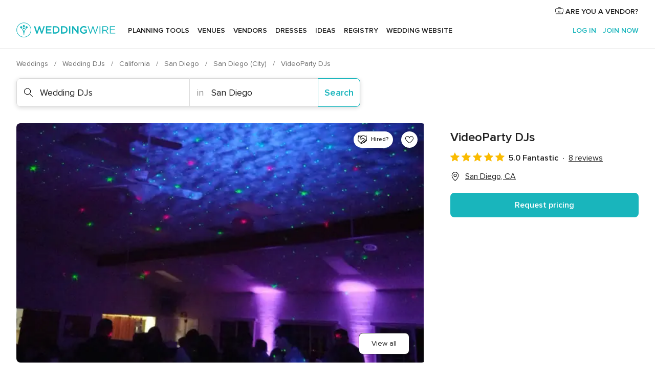

--- FILE ---
content_type: text/html; charset=UTF-8
request_url: https://www.weddingwire.com/biz/videoparty-djs-san-diego/abca3215c6a96e0a.html
body_size: 38838
content:
<!DOCTYPE html>
<html lang="en-US" prefix="og: http://ogp.me/ns#">
<head>
<meta http-equiv="Content-Type" content="text/html; charset=utf-8">
<title>VideoParty DJs - Wedding DJs - San Diego, CA - WeddingWire</title>
<meta name="description" content="Contact VideoParty DJs in San Diego on WeddingWire. Browse Wedding DJs prices, photos and 8 reviews, with a rating of 5 out of 5">
<meta name="keywords" content="videoparty djs, videoparty djs reviews, videoparty djs prices, videoparty djs photos, wedding djs, san diego, san diego, ca, 92127">
<meta name="robots" content="all">
<meta name="distribution" content="global">
<meta name="rating" content="general">
<meta name="pbdate" content="23:13:42 20/01/2026">
<link rel="alternate" href="android-app://com.weddingwire.user/weddingwire/m.weddingwire.com/biz/videoparty-djs-san-diego/abca3215c6a96e0a.html">
<meta name="viewport" content="width=device-width, initial-scale=1.0">
<meta name="apple-custom-itunes-app" content="app-id=316565575">
<meta name="apple-itunes-app" content="app-id=316565575, app-argument=https://app.appsflyer.com/id316565575?pid=WP-iOS-US&c=WP-US-LANDINGS&s=us">
<meta name="google-play-app" content="app-id=com.weddingwire.user">
<link rel="shortcut icon" href="https://www.weddingwire.com/mobile/assets/img/favicon/favicon.png">
<meta property="fb:app_id" content="258399401573410" />
<meta property="og:type" content="place" />
<meta property="og:image" content="https://cdn0.weddingwire.com/vendor/193173/3_2/1280/jpg/1522060136-58aee8398bf434c4-1349741969366-20120804056h.jpeg">
<meta property="og:image:secure_url" content="https://cdn0.weddingwire.com/vendor/193173/3_2/1280/jpg/1522060136-58aee8398bf434c4-1349741969366-20120804056h.jpeg">
<meta property="og:url" content="https://www.weddingwire.com/biz/videoparty-djs-san-diego/abca3215c6a96e0a.html" />
<meta name="twitter:card" content="summary_large_image" />
<meta property="og:locale" content="en_US">
<meta property="place:street_address" content="16825 Saintsbury Gln">
<meta property="place:locality" content="San Diego">
<meta property="place:region" content="CA">
<meta property="og:site_name" content="WeddingWire">
<link rel="stylesheet" href="https://www.weddingwire.com/builds/desktop/css/symfnw-US248-1-20260120-002_www_m_/WebBundleResponsiveMarketplaceStorefrontWeddingwire.css">
<script>
var internalTrackingService = internalTrackingService || {
triggerSubmit : function() {},
triggerAbandon : function() {},
loaded : false
};
</script>
<script type="text/javascript">
function getCookie (name) {var b = document.cookie.match('(^|;)\\s*' + name + '\\s*=\\s*([^;]+)'); return b ? unescape(b.pop()) : null}
function overrideOneTrustGeo () {
const otgeoCookie = getCookie('otgeo') || '';
const regexp = /^([A-Za-z]+)(?:,([A-Za-z]+))?$/g;
const matches = [...otgeoCookie.matchAll(regexp)][0];
if (matches) {
const countryCode = matches[1];
const stateCode = matches[2];
const geolocationResponse = {
countryCode
};
if (stateCode) {
geolocationResponse.stateCode = stateCode;
}
return {
geolocationResponse
};
}
}
var OneTrust = overrideOneTrustGeo() || undefined;
</script>
<span class="ot-sdk-show-settings" style="display: none"></span>
<script src="https://cdn.cookielaw.org/scripttemplates/otSDKStub.js" data-language="en-US" data-domain-script="94f48421-ccbc-4e81-af65-65ff76170a0f" data-ignore-ga='true' defer></script>
<script>var isCountryCookiesActiveByDefault=true,CONSENT_ANALYTICS_GROUP="C0002",CONSENT_PERSONALIZATION_GROUP="C0003",CONSENT_TARGETED_ADVERTISING_GROUP="C0004",CONSENT_SOCIAL_MEDIA_GROUP="C0005",cookieConsentContent='',hideCookieConsentLayer= '', OptanonAlertBoxClosed='';hideCookieConsentLayer=getCookie('hideCookieConsentLayer');OptanonAlertBoxClosed=getCookie('OptanonAlertBoxClosed');if(hideCookieConsentLayer==="1"||Boolean(OptanonAlertBoxClosed)){cookieConsentContent=queryStringToJSON(getCookie('OptanonConsent')||'');}function getCookie(e){var o=document.cookie.match("(^|;)\\s*"+e+"\\s*=\\s*([^;]+)");return o?unescape(o.pop()):null}function queryStringToJSON(e){var o=e.split("&"),t={};return o.forEach(function(e){e=e.split("="),t[e[0]]=decodeURIComponent(e[1]||"")}),JSON.parse(JSON.stringify(t))}function isCookieGroupAllowed(e){var o=cookieConsentContent.groups;if("string"!=typeof o){if(!isCountryCookiesActiveByDefault && e===CONSENT_ANALYTICS_GROUP && getCookie('hideCookieConsentLayer')==="1"){return true}return isCountryCookiesActiveByDefault;}for(var t=o.split(","),n=0;n<t.length;n++)if(t[n].indexOf(e,0)>=0)return"1"===t[n].split(":")[1];return!1}function userHasAcceptedTheCookies(){var e=document.getElementsByTagName("body")[0],o=document.createEvent("HTMLEvents");cookieConsentContent=queryStringToJSON(getCookie("OptanonConsent")||""),!0===isCookieGroupAllowed(CONSENT_ANALYTICS_GROUP)&&(o.initEvent("analyticsCookiesHasBeenAccepted",!0,!1),e.dispatchEvent(o)),!0===isCookieGroupAllowed(CONSENT_PERSONALIZATION_GROUP)&&(o.initEvent("personalizationCookiesHasBeenAccepted",!0,!1),e.dispatchEvent(o)),!0===isCookieGroupAllowed(CONSENT_TARGETED_ADVERTISING_GROUP)&&(o.initEvent("targetedAdvertisingCookiesHasBeenAccepted",!0,!1),e.dispatchEvent(o)),!0===isCookieGroupAllowed(CONSENT_SOCIAL_MEDIA_GROUP)&&(o.initEvent("socialMediaAdvertisingCookiesHasBeenAccepted",!0,!1),e.dispatchEvent(o))}</script>
<script>
document.getElementsByTagName('body')[0].addEventListener('oneTrustLoaded', function () {
if (OneTrust.GetDomainData()?.ConsentModel?.Name === 'notice only') {
const cookiePolicyLinkSelector = document.querySelectorAll('.ot-sdk-show-settings')
cookiePolicyLinkSelector.forEach((selector) => {
selector.style.display = 'none'
})
}
})
</script>
<script>
function CMP() {
var body = document.getElementsByTagName('body')[0];
var event = document.createEvent('HTMLEvents');
var callbackIAB = (tcData, success) => {
if (success && (tcData.eventStatus === 'tcloaded' || tcData.eventStatus === 'useractioncomplete')) {
window.__tcfapi('removeEventListener', 2, () => {
}, callbackIAB);
if ((typeof window.Optanon !== "undefined" &&
!window.Optanon.GetDomainData().IsIABEnabled) ||
(tcData.gdprApplies &&
typeof window.Optanon !== "undefined" &&
window.Optanon.GetDomainData().IsIABEnabled &&
getCookie('OptanonAlertBoxClosed'))) {
userHasAcceptedTheCookies();
}
if (isCookieGroupAllowed(CONSENT_ANALYTICS_GROUP) !== true) {
event.initEvent('analyticsCookiesHasBeenDenied', true, false);
body.dispatchEvent(event);
}
if (isCookieGroupAllowed(CONSENT_TARGETED_ADVERTISING_GROUP) !== true) {
event.initEvent('targetedAdvertisingCookiesHasBeenDenied', true, false);
body.dispatchEvent(event);
}
if (tcData.gdprApplies && typeof window.Optanon !== "undefined" && window.Optanon.GetDomainData().IsIABEnabled) {
event.initEvent('IABTcDataReady', true, false);
body.dispatchEvent(event);
} else {
event.initEvent('nonIABCountryDataReady', true, false);
body.dispatchEvent(event);
}
}
}
var cnt = 0;
var consentSetInterval = setInterval(function () {
cnt += 1;
if (cnt === 600) {
userHasAcceptedTheCookies();
clearInterval(consentSetInterval);
}
if (typeof window.Optanon !== "undefined" && !window.Optanon.GetDomainData().IsIABEnabled) {
clearInterval(consentSetInterval);
userHasAcceptedTheCookies();
event.initEvent('oneTrustLoaded', true, false);
body.dispatchEvent(event);
event.initEvent('nonIABCountryDataReady', true, false);
body.dispatchEvent(event);
}
if (typeof window.__tcfapi !== "undefined") {
event.initEvent('oneTrustLoaded', true, false);
body.dispatchEvent(event);
clearInterval(consentSetInterval);
window.__tcfapi('addEventListener', 2, callbackIAB);
}
});
}
function OptanonWrapper() {
CMP();
}
</script>
</head><body>
<script>
var gtagScript = function() { var s = document.createElement("script"), el = document.getElementsByTagName("script")[0]; s.defer = true;
s.src = "https://www.googletagmanager.com/gtag/js?id=G-2TY3D94NGM";
el.parentNode.insertBefore(s, el);}
window.dataLayer = window.dataLayer || [];
const analyticsGroupOpt = isCookieGroupAllowed(CONSENT_ANALYTICS_GROUP) === true;
const targetedAdsOpt = isCookieGroupAllowed(CONSENT_TARGETED_ADVERTISING_GROUP) === true;
const personalizationOpt = isCookieGroupAllowed(CONSENT_PERSONALIZATION_GROUP) === true;
document.getElementsByTagName('body')[0].addEventListener('targetedAdvertisingCookiesHasBeenAccepted', function () {
gtagScript();
});
if  (targetedAdsOpt || analyticsGroupOpt) {
gtagScript();
}
function gtag(){dataLayer.push(arguments);}
gtag('js', new Date());
gtag('consent', 'default', {
'analytics_storage': analyticsGroupOpt ? 'granted' : 'denied',
'ad_storage': targetedAdsOpt ? 'granted' : 'denied',
'ad_user_data': targetedAdsOpt ? 'granted' : 'denied',
'ad_user_personalization': targetedAdsOpt ? 'granted' : 'denied',
'functionality_storage': targetedAdsOpt ? 'granted' : 'denied',
'personalization_storage': personalizationOpt ? 'granted' : 'denied',
'security_storage': 'granted'
});
gtag('set', 'ads_data_redaction', !analyticsGroupOpt);
gtag('set', 'allow_ad_personalization_signals', analyticsGroupOpt);
gtag('set', 'allow_google_signals', analyticsGroupOpt);
gtag('set', 'allow_interest_groups', analyticsGroupOpt);
gtag('config', 'G-2TY3D94NGM', { groups: 'analytics', 'send_page_view': false });
gtag('config', 'AW-945252265', { groups: 'adwords' , 'restricted_data_processing': !targetedAdsOpt });
</script>

<div id="app-apps-download-banner" class="branch-banner-placeholder branchBannerPlaceholder"></div>

<a class="layoutSkipMain" href="#layoutMain">Skip to main content</a>
<header class="layoutHeader">
<span class="layoutHeader__hamburger app-header-menu-toggle">
<i class="svgIcon app-svg-async svgIcon__list-menu "   data-name="_common/list-menu" data-svg="https://cdn1.weddingwire.com/assets/svg/optimized/_common/list-menu.svg" data-svg-lazyload="1"></i></span>
<a class="layoutHeader__logoAnchor app-analytics-event-click"
href="https://www.weddingwire.com/">
<img src="https://www.weddingwire.com/assets/img/logos/gen_logoHeader.svg"   alt="Weddings"  width="214" height="32"   >
</a>
<nav class="layoutHeader__nav app-header-nav">
<ul class="layoutNavMenu app-header-list">
<li class="layoutNavMenu__header">
<i class="svgIcon app-svg-async svgIcon__close layoutNavMenu__itemClose app-header-menu-toggle"   data-name="_common/close" data-svg="https://cdn1.weddingwire.com/assets/svg/optimized/_common/close.svg" data-svg-lazyload="1"></i>        </li>
<li class="layoutNavMenu__item app-header-menu-item-openSection layoutNavMenu__item--my_wedding ">
<a href="https://www.weddingwire.com/wedding-planning.html"
class="layoutNavMenu__anchor app-header-menu-itemAnchor app-analytics-track-event-click "
data-tracking-section="header" data-tracking-category="Navigation" data-tracking-category-authed="1"
data-tracking-dt="tools"                >
Planning tools                </a>
<i class="svgIcon app-svg-async svgIcon__angleRightBlood layoutNavMenu__anchorArrow"   data-name="_common/angleRightBlood" data-svg="https://cdn1.weddingwire.com/assets/svg/optimized/_common/angleRightBlood.svg" data-svg-lazyload="1"></i>
<div class="layoutNavMenuTab app-header-menu-itemDropdown">
<div class="layoutNavMenuTab__layout">
<div class="layoutNavMenuTab__header">
<i class="svgIcon app-svg-async svgIcon__angleLeftBlood layoutNavMenuTab__icon app-header-menu-item-closeSection"   data-name="_common/angleLeftBlood" data-svg="https://cdn1.weddingwire.com/assets/svg/optimized/_common/angleLeftBlood.svg" data-svg-lazyload="1"></i>    <a class="layoutNavMenuTab__title" href="https://www.weddingwire.com/wedding-planning.html">
Planning tools    </a>
<i class="svgIcon app-svg-async svgIcon__close layoutNavMenuTab__iconClose app-header-menu-toggle"   data-name="_common/close" data-svg="https://cdn1.weddingwire.com/assets/svg/optimized/_common/close.svg" data-svg-lazyload="1"></i></div>
<div class="layoutNavMenuTabMyWedding">
<div class="layoutNavMenuTabMyWeddingList">
<a class="layoutNavMenuTabMyWedding__title" href="https://www.weddingwire.com/wedding-planning.html">
Organize with ease        </a>
<ul class="layoutNavMenuTabMyWeddingList__content  layoutNavMenuTabMyWeddingList__contentSmall">
<li class="layoutNavMenuTabMyWeddingList__item layoutNavMenuTabMyWeddingList__item--viewAll">
<a href="https://www.weddingwire.com/wedding-planning.html">View all</a>
</li>
<li class="layoutNavMenuTabMyWeddingList__item "
>
<a href="https://www.weddingwire.com/wedding-checklists.html">
<i class="svgIcon app-svg-async svgIcon__checklist layoutNavMenuTabMyWeddingList__itemIcon"   data-name="tools/categories/checklist" data-svg="https://cdn1.weddingwire.com/assets/svg/optimized/tools/categories/checklist.svg" data-svg-lazyload="1"></i>                        Checklist                    </a>
</li>
<li class="layoutNavMenuTabMyWeddingList__item "
>
<a href="https://www.weddingwire.com/wedding-planning/wedding-guests-list.html">
<i class="svgIcon app-svg-async svgIcon__guests layoutNavMenuTabMyWeddingList__itemIcon"   data-name="tools/categories/guests" data-svg="https://cdn1.weddingwire.com/assets/svg/optimized/tools/categories/guests.svg" data-svg-lazyload="1"></i>                        Guests                    </a>
</li>
<li class="layoutNavMenuTabMyWeddingList__item "
>
<a href="https://www.weddingwire.com/wedding-planning/wedding-seating-tables.html">
<i class="svgIcon app-svg-async svgIcon__tables layoutNavMenuTabMyWeddingList__itemIcon"   data-name="tools/categories/tables" data-svg="https://cdn1.weddingwire.com/assets/svg/optimized/tools/categories/tables.svg" data-svg-lazyload="1"></i>                        Seating chart                    </a>
</li>
<li class="layoutNavMenuTabMyWeddingList__item "
>
<a href="https://www.weddingwire.com/wedding-planning/wedding-budget.html">
<i class="svgIcon app-svg-async svgIcon__budget layoutNavMenuTabMyWeddingList__itemIcon"   data-name="tools/categories/budget" data-svg="https://cdn1.weddingwire.com/assets/svg/optimized/tools/categories/budget.svg" data-svg-lazyload="1"></i>                        Budget                    </a>
</li>
<li class="layoutNavMenuTabMyWeddingList__item "
>
<a href="https://www.weddingwire.com/wedding-planning/vendor-manager.html">
<i class="svgIcon app-svg-async svgIcon__vendors layoutNavMenuTabMyWeddingList__itemIcon"   data-name="tools/categories/vendors" data-svg="https://cdn1.weddingwire.com/assets/svg/optimized/tools/categories/vendors.svg" data-svg-lazyload="1"></i>                        Wedding Vendors                    </a>
</li>
<li class="layoutNavMenuTabMyWeddingList__item "
>
<a href="https://www.weddingwire.com/website/index.php?actionReferrer=8">
<i class="svgIcon app-svg-async svgIcon__website layoutNavMenuTabMyWeddingList__itemIcon"   data-name="tools/categories/website" data-svg="https://cdn1.weddingwire.com/assets/svg/optimized/tools/categories/website.svg" data-svg-lazyload="1"></i>                        Wedding website                    </a>
</li>
</ul>
</div>
<div class="layoutNavMenuTabMyWeddingPersonalize">
<a class="layoutNavMenuTabMyWeddingPersonalize__title" href="https://www.weddingwire.com/wedding-planning.html">
Personalize your wedding            </a>
<ul class="layoutNavMenuTabMyWeddingPersonalize__content">
<li class="layoutNavMenuTabMyWeddingPersonalize__item">
<a class="app-analytics-track-event-click"  data-tracking-category='Navigation' data-tracking-section='header' data-tracking-dt='hotelplanner'                                href="https://theknot.partners.engine.com/new-trip?utm_source=the-knot&utm_medium=channel&utm_campaign=2025-q1-the-knot-channel-groups-a018X00000bV3kuQAC&utm_term=wwtopnavigation&referral=MKT%20-%20Partner&rel=sponsored">
Hotel Blocks                        </a>
</li>
<li class="layoutNavMenuTabMyWeddingPersonalize__item">
<a                                 href="https://go.weddingwire.com/wedding-date">
Date Finder                        </a>
</li>
<li class="layoutNavMenuTabMyWeddingPersonalize__item">
<a                                 href="https://www.weddingwire.com/cost">
Cost Guide                        </a>
</li>
<li class="layoutNavMenuTabMyWeddingPersonalize__item">
<a                                 href="https://go.weddingwire.com/color-palette-generator">
Color generator                        </a>
</li>
<li class="layoutNavMenuTabMyWeddingPersonalize__item">
<a                                 href="https://www.weddingwire.com/wedding-hashtag-generator">
Hashtag generator                        </a>
</li>
</ul>
</div>
<div class="layoutNavMenuTabMyWeddingBanners">
<div class="layoutNavMenuBannerBox app-header-menu-banner app-link "
data-href="https://www.weddingwire.com/wedding-apps"
>
<div class="layoutNavMenuBannerBox__content">
<p class="layoutNavMenuBannerBox__title">Get the WeddingWire app</p>
<span class="layoutNavMenuBannerBox__subtitle">Plan your wedding wherever and whenever you want on the WeddingWire app.</span>
</div>
<img data-src="https://www.weddingwire.com/assets/img/logos/square-icon.svg"  class="lazyload layoutNavMenuBannerBox__icon" alt="App icon"  width="60" height="60"  >
</div>
</div>
</div>    </div>
</div>
</li>
<li class="layoutNavMenu__item app-header-menu-item-openSection layoutNavMenu__item--venues ">
<a href="https://www.weddingwire.com/wedding-venues"
class="layoutNavMenu__anchor app-header-menu-itemAnchor app-analytics-track-event-click "
data-tracking-section="header" data-tracking-category="Navigation" data-tracking-category-authed="1"
data-tracking-dt="venues"                >
Venues                </a>
<i class="svgIcon app-svg-async svgIcon__angleRightBlood layoutNavMenu__anchorArrow"   data-name="_common/angleRightBlood" data-svg="https://cdn1.weddingwire.com/assets/svg/optimized/_common/angleRightBlood.svg" data-svg-lazyload="1"></i>
<div class="layoutNavMenuTab app-header-menu-itemDropdown">
<div class="layoutNavMenuTab__layout">
<div class="layoutNavMenuTab__header">
<i class="svgIcon app-svg-async svgIcon__angleLeftBlood layoutNavMenuTab__icon app-header-menu-item-closeSection"   data-name="_common/angleLeftBlood" data-svg="https://cdn1.weddingwire.com/assets/svg/optimized/_common/angleLeftBlood.svg" data-svg-lazyload="1"></i>    <a class="layoutNavMenuTab__title" href="https://www.weddingwire.com/wedding-venues">
Venues    </a>
<i class="svgIcon app-svg-async svgIcon__close layoutNavMenuTab__iconClose app-header-menu-toggle"   data-name="_common/close" data-svg="https://cdn1.weddingwire.com/assets/svg/optimized/_common/close.svg" data-svg-lazyload="1"></i></div>
<div class="layoutNavMenuTabVenues">
<div class="layoutNavMenuTabVenues__categories">
<div class="layoutNavMenuTabVenuesList layoutNavMenuTabVenuesListBig">
<a class="layoutNavMenuTabVenues__title"
href="https://www.weddingwire.com/wedding-venues">
Find your wedding venue            </a>
<ul class="layoutNavMenuTabVenuesList__content layoutNavMenuTabVenuesList__contentBig">
<li class="layoutNavMenuTabVenuesList__item layoutNavMenuTabVenuesList__item--viewAll">
<a href="https://www.weddingwire.com/wedding-venues">View all</a>
</li>
<li class="layoutNavMenuTabVenuesList__item">
<a href="https://www.weddingwire.com/barn-farm-weddings">
Barns & Farms                        </a>
</li>
<li class="layoutNavMenuTabVenuesList__item">
<a href="https://www.weddingwire.com/outdoor-weddings">
Outdoor                        </a>
</li>
<li class="layoutNavMenuTabVenuesList__item">
<a href="https://www.weddingwire.com/garden-weddings">
Gardens                        </a>
</li>
<li class="layoutNavMenuTabVenuesList__item">
<a href="https://www.weddingwire.com/beach-weddings">
Beaches                        </a>
</li>
<li class="layoutNavMenuTabVenuesList__item">
<a href="https://www.weddingwire.com/rooftop-loft-weddings">
Rooftops & Lofts                        </a>
</li>
<li class="layoutNavMenuTabVenuesList__item">
<a href="https://www.weddingwire.com/hotel-weddings">
Hotels                        </a>
</li>
<li class="layoutNavMenuTabVenuesList__item">
<a href="https://www.weddingwire.com/waterfront-weddings">
Waterfronts                        </a>
</li>
<li class="layoutNavMenuTabVenuesList__item">
<a href="https://www.weddingwire.com/winery-brewery-weddings">
Wineries & Breweries                        </a>
</li>
<li class="layoutNavMenuTabVenuesList__item">
<a href="https://www.weddingwire.com/park-weddings">
Parks                        </a>
</li>
<li class="layoutNavMenuTabVenuesList__item">
<a href="https://www.weddingwire.com/country-club-weddings">
Country Clubs                        </a>
</li>
<li class="layoutNavMenuTabVenuesList__item">
<a href="https://www.weddingwire.com/mansion-weddings">
Mansions                        </a>
</li>
<li class="layoutNavMenuTabVenuesList__item">
<a href="https://www.weddingwire.com/historic-venue-weddings">
Historic Venues                        </a>
</li>
<li class="layoutNavMenuTabVenuesList__item">
<a href="https://www.weddingwire.com/boat-weddings">
Boats                        </a>
</li>
<li class="layoutNavMenuTabVenuesList__item">
<a href="https://www.weddingwire.com/restaurant-weddings">
Restaurants                        </a>
</li>
<li class="layoutNavMenuTabVenuesList__item">
<a href="https://www.weddingwire.com/museum-weddings">
Museums                        </a>
</li>
<li class="layoutNavMenuTabVenuesList__item">
<a href="https://www.weddingwire.com/banquet-hall-weddings">
Banquet Halls                        </a>
</li>
<li class="layoutNavMenuTabVenuesList__item">
<a href="https://www.weddingwire.com/church-temple-weddings">
Churches & Temples                        </a>
</li>
<li class="layoutNavMenuTabVenuesList__item layoutNavMenuTabVenuesList__item--highlight">
<a href="https://www.weddingwire.com/promotions/wedding-venues">
Deals                        </a>
</li>
</ul>
</div>
</div>
</div>
</div>
</div>
</li>
<li class="layoutNavMenu__item app-header-menu-item-openSection layoutNavMenu__item--vendors ">
<a href="https://www.weddingwire.com/wedding-vendors"
class="layoutNavMenu__anchor app-header-menu-itemAnchor app-analytics-track-event-click "
data-tracking-section="header" data-tracking-category="Navigation" data-tracking-category-authed="1"
data-tracking-dt="vendors"                >
Vendors                </a>
<i class="svgIcon app-svg-async svgIcon__angleRightBlood layoutNavMenu__anchorArrow"   data-name="_common/angleRightBlood" data-svg="https://cdn1.weddingwire.com/assets/svg/optimized/_common/angleRightBlood.svg" data-svg-lazyload="1"></i>
<div class="layoutNavMenuTab app-header-menu-itemDropdown">
<div class="layoutNavMenuTab__layout">
<div class="layoutNavMenuTab__header">
<i class="svgIcon app-svg-async svgIcon__angleLeftBlood layoutNavMenuTab__icon app-header-menu-item-closeSection"   data-name="_common/angleLeftBlood" data-svg="https://cdn1.weddingwire.com/assets/svg/optimized/_common/angleLeftBlood.svg" data-svg-lazyload="1"></i>    <a class="layoutNavMenuTab__title" href="https://www.weddingwire.com/wedding-vendors">
Vendors    </a>
<i class="svgIcon app-svg-async svgIcon__close layoutNavMenuTab__iconClose app-header-menu-toggle"   data-name="_common/close" data-svg="https://cdn1.weddingwire.com/assets/svg/optimized/_common/close.svg" data-svg-lazyload="1"></i></div>
<div class="layoutNavMenuTabVendors">
<div class="layoutNavMenuTabVendors__content layoutNavMenuTabVendors__contentBig">
<div class="layoutNavMenuTabVendorsList">
<a class="layoutNavMenuTabVendors__title" href="https://www.weddingwire.com/wedding-vendors">
Start hiring your vendors            </a>
<ul class="layoutNavMenuTabVendorsList__content layoutNavMenuTabVendorsList__contentBig">
<li class="layoutNavMenuTabVendorsList__item layoutNavMenuTabVendorsList__item--viewAll">
<a href="https://www.weddingwire.com/wedding-vendors">View all</a>
</li>
<li class="layoutNavMenuTabVendorsList__item">
<i class="svgIcon app-svg-async svgIcon__categPhoto layoutNavMenuTabVendorsList__itemIcon"   data-name="vendors/categories/categPhoto" data-svg="https://cdn1.weddingwire.com/assets/svg/optimized/vendors/categories/categPhoto.svg" data-svg-lazyload="1"></i>                        <a href="https://www.weddingwire.com/wedding-photographers">
Photography                        </a>
</li>
<li class="layoutNavMenuTabVendorsList__item">
<i class="svgIcon app-svg-async svgIcon__categDj layoutNavMenuTabVendorsList__itemIcon"   data-name="vendors/categories/categDj" data-svg="https://cdn1.weddingwire.com/assets/svg/optimized/vendors/categories/categDj.svg" data-svg-lazyload="1"></i>                        <a href="https://www.weddingwire.com/wedding-djs">
DJs                        </a>
</li>
<li class="layoutNavMenuTabVendorsList__item">
<i class="svgIcon app-svg-async svgIcon__categBeauty layoutNavMenuTabVendorsList__itemIcon"   data-name="vendors/categories/categBeauty" data-svg="https://cdn1.weddingwire.com/assets/svg/optimized/vendors/categories/categBeauty.svg" data-svg-lazyload="1"></i>                        <a href="https://www.weddingwire.com/wedding-beauty-health">
Hair & Makeup                        </a>
</li>
<li class="layoutNavMenuTabVendorsList__item">
<i class="svgIcon app-svg-async svgIcon__categPlanner layoutNavMenuTabVendorsList__itemIcon"   data-name="vendors/categories/categPlanner" data-svg="https://cdn1.weddingwire.com/assets/svg/optimized/vendors/categories/categPlanner.svg" data-svg-lazyload="1"></i>                        <a href="https://www.weddingwire.com/wedding-planners">
Wedding Planning                        </a>
</li>
<li class="layoutNavMenuTabVendorsList__item">
<i class="svgIcon app-svg-async svgIcon__categCatering layoutNavMenuTabVendorsList__itemIcon"   data-name="vendors/categories/categCatering" data-svg="https://cdn1.weddingwire.com/assets/svg/optimized/vendors/categories/categCatering.svg" data-svg-lazyload="1"></i>                        <a href="https://www.weddingwire.com/wedding-caterers">
Catering                        </a>
</li>
<li class="layoutNavMenuTabVendorsList__item">
<i class="svgIcon app-svg-async svgIcon__categFlower layoutNavMenuTabVendorsList__itemIcon"   data-name="vendors/categories/categFlower" data-svg="https://cdn1.weddingwire.com/assets/svg/optimized/vendors/categories/categFlower.svg" data-svg-lazyload="1"></i>                        <a href="https://www.weddingwire.com/wedding-florists">
Flowers                        </a>
</li>
<li class="layoutNavMenuTabVendorsList__item">
<i class="svgIcon app-svg-async svgIcon__categVideo layoutNavMenuTabVendorsList__itemIcon"   data-name="vendors/categories/categVideo" data-svg="https://cdn1.weddingwire.com/assets/svg/optimized/vendors/categories/categVideo.svg" data-svg-lazyload="1"></i>                        <a href="https://www.weddingwire.com/wedding-videographers">
Videography                        </a>
</li>
<li class="layoutNavMenuTabVendorsList__item">
<i class="svgIcon app-svg-async svgIcon__categOfficiant layoutNavMenuTabVendorsList__itemIcon"   data-name="vendors/categories/categOfficiant" data-svg="https://cdn1.weddingwire.com/assets/svg/optimized/vendors/categories/categOfficiant.svg" data-svg-lazyload="1"></i>                        <a href="https://www.weddingwire.com/wedding-officiants">
Officiants                        </a>
</li>
</ul>
</div>
<div class="layoutNavMenuTabVendorsListOthers">
<p class="layoutNavMenuTabVendorsListOthers__subtitle">Complete your wedding team</p>
<ul class="layoutNavMenuTabVendorsListOthers__container">
<li class="layoutNavMenuTabVendorsListOthers__item">
<a href="https://www.weddingwire.com/wedding-event-rentals">
Event Rentals                        </a>
</li>
<li class="layoutNavMenuTabVendorsListOthers__item">
<a href="https://www.weddingwire.com/photo-booths">
Photo Booths                        </a>
</li>
<li class="layoutNavMenuTabVendorsListOthers__item">
<a href="https://www.weddingwire.com/wedding-bands">
Bands                        </a>
</li>
<li class="layoutNavMenuTabVendorsListOthers__item">
<a href="https://www.weddingwire.com/wedding-dresses">
Dress & Attire                        </a>
</li>
<li class="layoutNavMenuTabVendorsListOthers__item">
<a href="https://www.weddingwire.com/wedding-cakes">
Cakes                        </a>
</li>
<li class="layoutNavMenuTabVendorsListOthers__item">
<a href="https://www.weddingwire.com/wedding-limos">
Transportation                        </a>
</li>
<li class="layoutNavMenuTabVendorsListOthers__item">
<a href="https://www.weddingwire.com/wedding-ceremony-music">
Ceremony Music                        </a>
</li>
<li class="layoutNavMenuTabVendorsListOthers__item">
<a href="https://www.weddingwire.com/lighting-decor">
Lighting & Decor                        </a>
</li>
<li class="layoutNavMenuTabVendorsListOthers__item">
<a href="https://www.weddingwire.com/wedding-invitations">
Invitations                        </a>
</li>
<li class="layoutNavMenuTabVendorsListOthers__item">
<a href="https://www.weddingwire.com/travel-agents">
Travel Agents                        </a>
</li>
<li class="layoutNavMenuTabVendorsListOthers__item">
<a href="https://www.weddingwire.com/wedding-jewelers">
Jewelry                        </a>
</li>
<li class="layoutNavMenuTabVendorsListOthers__item">
<a href="https://www.weddingwire.com/wedding-favors">
Favors & Gifts                        </a>
</li>
<li class="layoutNavMenuTabVendorsListOthers__deals">
<a href="https://www.weddingwire.com/promotions/wedding-vendors">
Deals                        </a>
</li>
</ul>
</div>
</div>
<div class="layoutNavMenuTabVendorsBanners visible">
<div class="layoutNavMenuBannerBox app-header-menu-banner app-link app-analytics-track-event-click"
data-href="https://www.weddingwire.com/destination-wedding"
data-tracking-section=header_vendors                      data-tracking-category=Navigation                      data-tracking-dt=destination_weddings         >
<div class="layoutNavMenuBannerBox__content">
<p class="layoutNavMenuBannerBox__title">Destination Weddings</p>
<span class="layoutNavMenuBannerBox__subtitle">Easily plan your international wedding.</span>
</div>
<img class="svgIcon svgIcon__plane_destination layoutNavMenuBannerBox__icon lazyload" data-src="https://cdn1.weddingwire.com/assets/svg/original/illustration/plane_destination.svg"  alt="illustration plane destination" width="56" height="56" >    </div>
<div class="layoutNavMenuBannerBox app-header-menu-banner app-link "
data-href="https://www.weddingwire.com/couples-choice-awards"
>
<div class="layoutNavMenuBannerBox__content">
<p class="layoutNavMenuBannerBox__title">2025 Couples' Choice Awards</p>
<span class="layoutNavMenuBannerBox__subtitle">Check out this year’s best local pros, rated by couples like you.</span>
</div>
<img class="svgIcon svgIcon__cca_stars layoutNavMenuBannerBox__icon lazyload" data-src="https://cdn1.weddingwire.com/assets/svg/original/illustration/cca_stars.svg"  alt="illustration cca stars" width="56" height="56" >    </div>
</div>
</div>    </div>
</div>
</li>
<li class="layoutNavMenu__item app-header-menu-item-openSection layoutNavMenu__item--community ">
<a href="https://www.weddingwire.com/wedding-forums"
class="layoutNavMenu__anchor app-header-menu-itemAnchor app-analytics-track-event-click "
data-tracking-section="header" data-tracking-category="Navigation" data-tracking-category-authed="1"
data-tracking-dt="community"                >
Forums                </a>
<i class="svgIcon app-svg-async svgIcon__angleRightBlood layoutNavMenu__anchorArrow"   data-name="_common/angleRightBlood" data-svg="https://cdn1.weddingwire.com/assets/svg/optimized/_common/angleRightBlood.svg" data-svg-lazyload="1"></i>
<div class="layoutNavMenuTab app-header-menu-itemDropdown">
<div class="layoutNavMenuTab__layout">
<div class="layoutNavMenuTab__header">
<i class="svgIcon app-svg-async svgIcon__angleLeftBlood layoutNavMenuTab__icon app-header-menu-item-closeSection"   data-name="_common/angleLeftBlood" data-svg="https://cdn1.weddingwire.com/assets/svg/optimized/_common/angleLeftBlood.svg" data-svg-lazyload="1"></i>    <a class="layoutNavMenuTab__title" href="https://www.weddingwire.com/wedding-forums">
Forums    </a>
<i class="svgIcon app-svg-async svgIcon__close layoutNavMenuTab__iconClose app-header-menu-toggle"   data-name="_common/close" data-svg="https://cdn1.weddingwire.com/assets/svg/optimized/_common/close.svg" data-svg-lazyload="1"></i></div>
<div class="layoutNavMenuTabCommunity">
<div class="layoutNavMenuTabCommunityList">
<a class="layoutNavMenuTabCommunity__title" href="https://www.weddingwire.com/wedding-forums">
Forums        </a>
<ul class="layoutNavMenuTabCommunityList__content layoutNavMenuTabCommunityList__contentSmall">
<li class="layoutNavMenuTabCommunityList__item layoutNavMenuTabCommunityList__item--viewAll">
<a href="https://www.weddingwire.com/wedding-forums">View all</a>
</li>
<li class="layoutNavMenuTabCommunityList__item">
<a href="https://www.weddingwire.com/wedding-forums/planning">
Planning                    </a>
</li>
<li class="layoutNavMenuTabCommunityList__item">
<a href="https://www.weddingwire.com/wedding-forums/beauty-and-attire">
Wedding Attire                    </a>
</li>
<li class="layoutNavMenuTabCommunityList__item">
<a href="https://www.weddingwire.com/wedding-forums/honeymoon">
Honeymoon                    </a>
</li>
<li class="layoutNavMenuTabCommunityList__item">
<a href="https://www.weddingwire.com/wedding-forums/community">
Community Conversations                    </a>
</li>
<li class="layoutNavMenuTabCommunityList__item">
<a href="https://www.weddingwire.com/wedding-forums/wedding-reception">
Reception                    </a>
</li>
<li class="layoutNavMenuTabCommunityList__item">
<a href="https://www.weddingwire.com/wedding-forums/wedding-ceremony">
Ceremony                    </a>
</li>
<li class="layoutNavMenuTabCommunityList__item">
<a href="https://www.weddingwire.com/wedding-forums/newlyweds-and-parenting">
Married Life                    </a>
</li>
<li class="layoutNavMenuTabCommunityList__item">
<a href="https://www.weddingwire.com/wedding-forums/family-and-relationships">
Family and Relationships                    </a>
</li>
<li class="layoutNavMenuTabCommunityList__item">
<a href="https://www.weddingwire.com/wedding-forums/etiquette-and-advice">
Etiquette and Advice                    </a>
</li>
<li class="layoutNavMenuTabCommunityList__item">
<a href="https://www.weddingwire.com/wedding-forums/parties-and-events">
Parties and Events                    </a>
</li>
<li class="layoutNavMenuTabCommunityList__item">
<a href="https://www.weddingwire.com/wedding-forums/style-and-decor">
Style and Décor                    </a>
</li>
<li class="layoutNavMenuTabCommunityList__item">
<a href="https://www.weddingwire.com/wedding-forums/weight-loss-and-health">
Fitness and Health                    </a>
</li>
<li class="layoutNavMenuTabCommunityList__item">
<a href="https://www.weddingwire.com/wedding-forums/hair-and-makeup">
Hair and Makeup                    </a>
</li>
<li class="layoutNavMenuTabCommunityList__item">
<a href="https://www.weddingwire.com/wedding-forums/registry">
Registry                    </a>
</li>
<li class="layoutNavMenuTabCommunityList__item">
<a href="https://www.weddingwire.com/wedding-forums/local-groups">
Local Groups                    </a>
</li>
</ul>
</div>
<div class="layoutNavMenuTabCommunityLast">
<p class="layoutNavMenuTabCommunityLast__subtitle app-header-menu-community app-link"
role="link"
tabindex="0" data-href="https://www.weddingwire.com/wedding-forums">Stay up to date</p>
<ul class="layoutNavMenuTabCommunityLast__list">
<li>
<a href="https://www.weddingwire.com/wedding-forums">
Discussions                    </a>
</li>
<li>
<a href="https://www.weddingwire.com/wedding-forums/photos">
Photos                    </a>
</li>
<li>
<a href="https://www.weddingwire.com/wedding-forums/videos">
Videos                    </a>
</li>
<li>
<a href="https://www.weddingwire.com/wedding-forums/users">
Users                    </a>
</li>
<li>
<a href="https://www.weddingwire.com/wedding-forums/weddingwire-support">Account support</a>
</li>
</ul>
</div>
</div>    </div>
</div>
</li>
<li class="layoutNavMenu__item app-header-menu-item-openSection layoutNavMenu__item--dresses ">
<a href="https://www.weddingwire.com/wedding-photos/dresses"
class="layoutNavMenu__anchor app-header-menu-itemAnchor app-analytics-track-event-click "
data-tracking-section="header" data-tracking-category="Navigation" data-tracking-category-authed="1"
data-tracking-dt="dresses"                >
Dresses                </a>
<i class="svgIcon app-svg-async svgIcon__angleRightBlood layoutNavMenu__anchorArrow"   data-name="_common/angleRightBlood" data-svg="https://cdn1.weddingwire.com/assets/svg/optimized/_common/angleRightBlood.svg" data-svg-lazyload="1"></i>
<div class="layoutNavMenuTab app-header-menu-itemDropdown">
<div class="layoutNavMenuTab__layout">
<div class="layoutNavMenuTab__header">
<i class="svgIcon app-svg-async svgIcon__angleLeftBlood layoutNavMenuTab__icon app-header-menu-item-closeSection"   data-name="_common/angleLeftBlood" data-svg="https://cdn1.weddingwire.com/assets/svg/optimized/_common/angleLeftBlood.svg" data-svg-lazyload="1"></i>    <a class="layoutNavMenuTab__title" href="https://www.weddingwire.com/wedding-photos/dresses">
Dresses    </a>
<i class="svgIcon app-svg-async svgIcon__close layoutNavMenuTab__iconClose app-header-menu-toggle"   data-name="_common/close" data-svg="https://cdn1.weddingwire.com/assets/svg/optimized/_common/close.svg" data-svg-lazyload="1"></i></div>
<div class="layoutNavMenuTabDresses">
<div class="layoutNavMenuTabDressesList">
<a class="layoutNavMenuTabDresses__title" href="https://www.weddingwire.com/wedding-photos/dresses">
The latest in bridal fashion        </a>
<ul class="layoutNavMenuTabDressesList__content">
<li class="layoutNavMenuTabDressesList__item layoutNavMenuTabDressesList__item--viewAll">
<a href="https://www.weddingwire.com/wedding-photos/dresses">View all</a>
</li>
<li class="layoutNavMenuTabDressesList__item">
<a href="https://www.weddingwire.com/wedding-photos/dresses" class="layoutNavMenuTabDressesList__Link">
<i class="svgIcon app-svg-async svgIcon__bride-dress layoutNavMenuTabDressesList__itemIcon"   data-name="dresses/categories/bride-dress" data-svg="https://cdn1.weddingwire.com/assets/svg/optimized/dresses/categories/bride-dress.svg" data-svg-lazyload="1"></i>                        Bride                    </a>
</li>
</ul>
</div>
<div class="layoutNavMenuTabDressesFeatured">
<p class="layoutNavMenuTabDresses__subtitle">Featured designers</p>
<div class="layoutNavMenuTabDressesFeatured__content">
<a href="https://www.weddingwire.com/wedding-photos/dresses/all-who-wander">
<figure class="layoutNavMenuTabDressesFeaturedItem">
<img data-src="https://cdn0.weddingwire.com/cat/wedding-photos/dresses/all-who-wander/veda--mfvr10082418.jpg"  class="lazyload layoutNavMenuTabDressesFeaturedItem__image" alt="All Who Wander"  width="290" height="406"  >
<figcaption class="layoutNavMenuTabDressesFeaturedItem__name">All Who Wander</figcaption>
</figure>
</a>
<a href="https://www.weddingwire.com/wedding-photos/dresses/justin-alexander">
<figure class="layoutNavMenuTabDressesFeaturedItem">
<img data-src="https://cdn0.weddingwire.com/cat/wedding-photos/dresses/justin-alexander/jaelyn--mfvr10077074.jpg"  class="lazyload layoutNavMenuTabDressesFeaturedItem__image" alt="Justin Alexander"  width="290" height="406"  >
<figcaption class="layoutNavMenuTabDressesFeaturedItem__name">Justin Alexander</figcaption>
</figure>
</a>
<a href="https://www.weddingwire.com/wedding-photos/dresses/stella-york-dress">
<figure class="layoutNavMenuTabDressesFeaturedItem">
<img data-src="https://cdn0.weddingwire.com/cat/wedding-photos/dresses/stella-york/sy8189--mfvr10084686.jpg"  class="lazyload layoutNavMenuTabDressesFeaturedItem__image" alt="Stella York"  width="290" height="406"  >
<figcaption class="layoutNavMenuTabDressesFeaturedItem__name">Stella York</figcaption>
</figure>
</a>
<a href="https://www.weddingwire.com/wedding-photos/dresses/beloved">
<figure class="layoutNavMenuTabDressesFeaturedItem">
<img data-src="https://cdn0.weddingwire.com/cat/wedding-photos/dresses/beloved-by-casablanca-bridal/bl507--mfvr10083610.jpg"  class="lazyload layoutNavMenuTabDressesFeaturedItem__image" alt="Beloved by Casablanca Bridal"  width="290" height="406"  >
<figcaption class="layoutNavMenuTabDressesFeaturedItem__name">Beloved by Casablanca Bridal</figcaption>
</figure>
</a>
<a href="https://www.weddingwire.com/wedding-photos/dresses/amar-couture-dress">
<figure class="layoutNavMenuTabDressesFeaturedItem">
<img data-src="https://cdn0.weddingwire.com/cat/wedding-photos/dresses/amare-couture/c168-valona--mfvr10027267.jpg"  class="lazyload layoutNavMenuTabDressesFeaturedItem__image" alt="Amaré Couture"  width="290" height="406"  >
<figcaption class="layoutNavMenuTabDressesFeaturedItem__name">Amaré Couture</figcaption>
</figure>
</a>
</div>
</div>
</div>
</div>
</div>
</li>
<li class="layoutNavMenu__item app-header-menu-item-openSection layoutNavMenu__item--articles ">
<a href="https://www.weddingwire.com/wedding-ideas"
class="layoutNavMenu__anchor app-header-menu-itemAnchor app-analytics-track-event-click "
data-tracking-section="header" data-tracking-category="Navigation" data-tracking-category-authed="1"
data-tracking-dt="ideas"                >
Ideas                </a>
<i class="svgIcon app-svg-async svgIcon__angleRightBlood layoutNavMenu__anchorArrow"   data-name="_common/angleRightBlood" data-svg="https://cdn1.weddingwire.com/assets/svg/optimized/_common/angleRightBlood.svg" data-svg-lazyload="1"></i>
<div class="layoutNavMenuTab app-header-menu-itemDropdown">
<div class="layoutNavMenuTab__layout">
<div class="layoutNavMenuTab__header">
<i class="svgIcon app-svg-async svgIcon__angleLeftBlood layoutNavMenuTab__icon app-header-menu-item-closeSection"   data-name="_common/angleLeftBlood" data-svg="https://cdn1.weddingwire.com/assets/svg/optimized/_common/angleLeftBlood.svg" data-svg-lazyload="1"></i>    <a class="layoutNavMenuTab__title" href="https://www.weddingwire.com/wedding-ideas">
Ideas    </a>
<i class="svgIcon app-svg-async svgIcon__close layoutNavMenuTab__iconClose app-header-menu-toggle"   data-name="_common/close" data-svg="https://cdn1.weddingwire.com/assets/svg/optimized/_common/close.svg" data-svg-lazyload="1"></i></div>
<div class="layoutNavMenuTabArticles">
<div class="layoutNavMenuTabArticlesList">
<a class="layoutNavMenuTabArticles__title" href="https://www.weddingwire.com/wedding-ideas">
Get wedding inspiration        </a>
<ul class="layoutNavMenuTabArticlesList__content">
<li class="layoutNavMenuTabArticlesList__item layoutNavMenuTabArticlesList__item--viewAll">
<a href="https://www.weddingwire.com/wedding-ideas">View all</a>
</li>
<li class="layoutNavMenuTabArticlesList__item">
<a href="https://www.weddingwire.com/wedding-ideas/planning-basics--t1">
Planning Basics                    </a>
</li>
<li class="layoutNavMenuTabArticlesList__item">
<a href="https://www.weddingwire.com/wedding-ideas/ceremony--t2">
Wedding Ceremony                    </a>
</li>
<li class="layoutNavMenuTabArticlesList__item">
<a href="https://www.weddingwire.com/wedding-ideas/reception--t3">
Wedding Reception                    </a>
</li>
<li class="layoutNavMenuTabArticlesList__item">
<a href="https://www.weddingwire.com/wedding-ideas/services--t4">
Wedding Services                    </a>
</li>
<li class="layoutNavMenuTabArticlesList__item">
<a href="https://www.weddingwire.com/wedding-ideas/fashion--t6">
Wedding Fashion                    </a>
</li>
<li class="layoutNavMenuTabArticlesList__item">
<a href="https://www.weddingwire.com/wedding-ideas/health-beauty--t5">
Hair & Makeup                    </a>
</li>
<li class="layoutNavMenuTabArticlesList__item">
<a href="https://www.weddingwire.com/wedding-ideas/destination-weddings--t8">
Destination Weddings                    </a>
</li>
<li class="layoutNavMenuTabArticlesList__item">
<a href="https://www.weddingwire.com/wedding-ideas/married-life--t11">
Married Life                    </a>
</li>
<li class="layoutNavMenuTabArticlesList__item">
<a href="https://www.weddingwire.com/wedding-ideas/events-parties--t10">
Events & Parties                    </a>
</li>
<li class="layoutNavMenuTabArticlesList__item">
<a href="https://www.weddingwire.com/wedding-ideas/family-friends--t9">
Family & Friends                    </a>
</li>
</ul>
</div>
<div class="layoutNavMenuTabArticlesBanners">
<div class="layoutNavMenuTabArticlesBannersItem app-header-menu-banner app-link"
data-href="https://www.weddingwire.com/wedding-photos/real-weddings">
<figure class="layoutNavMenuTabArticlesBannersItem__figure">
<img data-src="https://www.weddingwire.com/assets/img/components/header/tabs/realweddings_banner.jpg" data-srcset="https://www.weddingwire.com/assets/img/components/header/tabs/realweddings_banner@2x.jpg 2x" class="lazyload layoutNavMenuTabArticlesBannersItem__image" alt="Real Weddings"  width="304" height="90"  >
<figcaption class="layoutNavMenuTabArticlesBannersItem__content">
<a href="https://www.weddingwire.com/wedding-photos/real-weddings"
title="Real Weddings"
class="layoutNavMenuTabArticlesBannersItem__title">Real Weddings</a>
<p class="layoutNavMenuTabArticlesBannersItem__description">
Find wedding inspiration that fits your style with photos from real couples            </p>
</figcaption>
</figure>
</div>
<div class="layoutNavMenuTabArticlesBannersItem app-header-menu-banner app-link"
data-href="https://www.weddingwire.com/honeymoons">
<figure class="layoutNavMenuTabArticlesBannersItem__figure">
<img data-src="https://www.weddingwire.com/assets/img/components/header/tabs/honeymoons_banner.jpg" data-srcset="https://www.weddingwire.com/assets/img/components/header/tabs/honeymoons_banner@2x.jpg 2x" class="lazyload layoutNavMenuTabArticlesBannersItem__image" alt="Honeymoons"  width="304" height="90"  >
<figcaption class="layoutNavMenuTabArticlesBannersItem__content">
<a href="https://www.weddingwire.com/honeymoons"
title="Honeymoons"
class="layoutNavMenuTabArticlesBannersItem__title">Honeymoons</a>
<p class="layoutNavMenuTabArticlesBannersItem__description">
Sit back and relax with travel info + exclusive deals for the hottest honeymoon destinations            </p>
</figcaption>
</figure>
</div>
</div>
</div>    </div>
</div>
</li>
<li class="layoutNavMenu__item app-header-menu-item-openSection layoutNavMenu__item--registry ">
<a href="https://www.weddingwire.com/wedding-registry"
class="layoutNavMenu__anchor app-header-menu-itemAnchor app-analytics-track-event-click "
data-tracking-section="header" data-tracking-category="Navigation" data-tracking-category-authed="1"
data-tracking-dt="registry"                >
Registry                </a>
<i class="svgIcon app-svg-async svgIcon__angleRightBlood layoutNavMenu__anchorArrow"   data-name="_common/angleRightBlood" data-svg="https://cdn1.weddingwire.com/assets/svg/optimized/_common/angleRightBlood.svg" data-svg-lazyload="1"></i>
<div class="layoutNavMenuTab app-header-menu-itemDropdown">
<div class="layoutNavMenuTab__layout">
<div class="layoutNavMenuTab__header">
<i class="svgIcon app-svg-async svgIcon__angleLeftBlood layoutNavMenuTab__icon app-header-menu-item-closeSection"   data-name="_common/angleLeftBlood" data-svg="https://cdn1.weddingwire.com/assets/svg/optimized/_common/angleLeftBlood.svg" data-svg-lazyload="1"></i>    <a class="layoutNavMenuTab__title" href="https://www.weddingwire.com/wedding-registry">Registry</a>
<i class="svgIcon app-svg-async svgIcon__close layoutNavMenuTab__iconClose app-header-menu-toggle"   data-name="_common/close" data-svg="https://cdn1.weddingwire.com/assets/svg/optimized/_common/close.svg" data-svg-lazyload="1"></i></div>
<div class="layoutNavMenuTabRegistry">
<div class="layoutNavMenuTabRegistryList">
<span class="layoutNavMenuTabRegistry__title">
Create your all-in-one registry        </span>
<ul class="layoutNavMenuTabRegistryList__content">
<li class="layoutNavMenuTabRegistryList__item">
<a href="https://www.weddingwire.com/wedding-registry">
Start Your Registry                    </a>
</li>
<li class="layoutNavMenuTabRegistryList__item">
<a href="https://www.weddingwire.com/wedding-registry/retail-registries">
Registry Retailers                    </a>
</li>
<li class="layoutNavMenuTabRegistryList__item">
<a href="https://www.weddingwire.com/wedding-ideas/registry--t17">
Registry Ideas                    </a>
</li>
</ul>
<a class="layoutNavMenuTabRegistryList__link" href="https://www.weddingwire.us">Find a couple's WeddingWire Registry</a>
</div>
<div class="layoutNavMenuTabRegistryVendors">
<span class="layoutNavMenuTabRegistryVendors__title">
Featured registry brands        </span>
<ul class="layoutNavMenuTabRegistryVendors__list">
<li class="layoutNavMenuTabRegistryVendors__item">
<a href="https://www.weddingwire.com/wedding-registry/retail-registries">
<img data-src="https://cdn1.weddingwire.com/assets/img/en_US/dropdown/registry-amazon.png"  class="lazyload " alt="Amazon"  width="240" height="120"  >
<span class="layoutNavMenuTabRegistryVendors__text">
Amazon                        </span>
</a>
</li>
<li class="layoutNavMenuTabRegistryVendors__item">
<a href="https://www.weddingwire.com/wedding-registry/retail-registries">
<img data-src="https://cdn1.weddingwire.com/assets/img/en_US/dropdown/registry-crate-barrel.png"  class="lazyload " alt="Crate &amp; Barrel"  width="240" height="120"  >
<span class="layoutNavMenuTabRegistryVendors__text">
Crate & Barrel                        </span>
</a>
</li>
<li class="layoutNavMenuTabRegistryVendors__item">
<a href="https://www.weddingwire.com/wedding-registry/retail-registries">
<img data-src="https://cdn1.weddingwire.com/assets/img/en_US/dropdown/registry-target.png"  class="lazyload " alt="Target"  width="240" height="120"  >
<span class="layoutNavMenuTabRegistryVendors__text">
Target                        </span>
</a>
</li>
<li class="layoutNavMenuTabRegistryVendors__item">
<a href="https://www.weddingwire.com/wedding-registry/retail-registries">
<img data-src="https://cdn1.weddingwire.com/assets/img/en_US/dropdown/registry-travelers-joy.png"  class="lazyload " alt="Traveler&apos;s Joy"  width="240" height="120"  >
<span class="layoutNavMenuTabRegistryVendors__text">
Traveler's Joy                        </span>
</a>
</li>
</ul>
<a class="layoutNavMenuTabRegistryVendors__link" href="https://www.weddingwire.com/wedding-registry/retail-registries">See all registry brands</a>
</div>
</div>
</div>
</div>
</li>
<li class="layoutNavMenu__item app-header-menu-item-openSection layoutNavMenu__item--websites ">
<a href="https://www.weddingwire.com/wedding-websites.html"
class="layoutNavMenu__anchor app-header-menu-itemAnchor app-analytics-track-event-click "
data-tracking-section="header" data-tracking-category="Navigation" data-tracking-category-authed="1"
data-tracking-dt="wedding_websites"                >
<span>Wedding&nbsp;</span>Website                </a>
<i class="svgIcon app-svg-async svgIcon__angleRightBlood layoutNavMenu__anchorArrow"   data-name="_common/angleRightBlood" data-svg="https://cdn1.weddingwire.com/assets/svg/optimized/_common/angleRightBlood.svg" data-svg-lazyload="1"></i>
<div class="layoutNavMenuTab app-header-menu-itemDropdown">
<div class="layoutNavMenuTab__layout">
<div class="layoutNavMenuTab__header">
<i class="svgIcon app-svg-async svgIcon__angleLeftBlood layoutNavMenuTab__icon app-header-menu-item-closeSection"   data-name="_common/angleLeftBlood" data-svg="https://cdn1.weddingwire.com/assets/svg/optimized/_common/angleLeftBlood.svg" data-svg-lazyload="1"></i>    <a class="layoutNavMenuTab__title" href="https://www.weddingwire.com/wedding-websites.html">
Your wedding website    </a>
<i class="svgIcon app-svg-async svgIcon__close layoutNavMenuTab__iconClose app-header-menu-toggle"   data-name="_common/close" data-svg="https://cdn1.weddingwire.com/assets/svg/optimized/_common/close.svg" data-svg-lazyload="1"></i></div>
<div class="layoutNavMenuTabWebsites">
<div class="layoutNavMenuTabWebsitesList">
<a class="layoutNavMenuTabWebsites__title app-ua-track-event"
data-track-c='Navigation' data-track-a='a-click' data-track-l='d-mobile+s-header_wws+o-groups_discussion_item+dt-wizard' data-track-v='0' data-track-ni='0'                href="https://www.weddingwire.com/tools/website-wizard?actionReferrer=11">
Set up your website in minutes            </a>
<ul class="layoutNavMenuTabWebsitesList__content">
<li class="layoutNavMenuTabWebsitesList__item">
<a class="layoutNavMenuTabWebsitesList__Link" href="https://www.weddingwire.com/tools/website-wizard?actionReferrer=3">
Create your wedding website                    </a>
</li>
<li class="layoutNavMenuTabWebsitesList__item">
<a class="layoutNavMenuTabWebsitesList__Link" href="https://www.weddingwire.us/">
Find a couple's WeddingWire website                    </a>
</li>
</ul>
</div>
<div class="layoutNavMenuTabWebsiteFeatured">
<a class="layoutNavMenuTabWebsiteFeatured__subtitle app-ua-track-event"
data-track-c='Navigation' data-track-a='a-click' data-track-l='d-mobile+s-header_wws+o-groups_discussion_item+dt-wizard' data-track-v='0' data-track-ni='0'                href="https://www.weddingwire.com/tools/website-wizard?actionReferrer=12">
Choose your design            </a>
<div class="layoutNavMenuTabWebsiteFeatured__wrapperCards">
<a class="layoutNavMenuTabWebsiteFeatured__anchorCard app-ua-track-event"
data-track-c='Navigation' data-track-a='a-click' data-track-l='d-mobile+s-header_wws+o-groups_discussion_item+dt-website_choose_design_1' data-track-v='0' data-track-ni='0'                    href="https://www.weddingwire.com/tools/website-wizard?templateId=301&layoutId=1&actionReferrer=5">
<div class=" layoutNavMenuTabWebsiteFeatured__card layoutNavMenuTabWebsiteFeatured__card--smallCard "
data-id="301"
data-page=""
data-option="setTemplate"
data-id-layout="1"
data-custom-layout=""
data-css-class="all_designs/dynamicOverlay.min.css"
data-family="dynamic"
data-premium="0">
<img data-src="https://cdn0.weddingwire.com/website/fotos/templates/301_thumb_mobile_sm@2x.jpg?v=6eb9242af394c54a1d5f5cfc5c21b1be" data-srcset="https://cdn0.weddingwire.com/website/fotos/templates/301_thumb_mobile_sm@2x.jpg?v=6eb9242af394c54a1d5f5cfc5c21b1be 1x, https://cdn0.weddingwire.com/website/fotos/templates/301_thumb_mobile_sm@2x.jpg?v=6eb9242af394c54a1d5f5cfc5c21b1be 2x" class="lazyload layoutNavMenuTabWebsiteFeatured__thumb layoutNavMenuTabWebsiteFeatured__thumbMobile" alt=""  width="150" height="325"  >
<img data-src="https://cdn0.weddingwire.com/website/fotos/templates/301_thumb_md.jpg?v=6eb9242af394c54a1d5f5cfc5c21b1be" data-srcset="https://cdn0.weddingwire.com/website/fotos/templates/301_thumb_md.jpg?v=6eb9242af394c54a1d5f5cfc5c21b1be 1x, https://cdn0.weddingwire.com/website/fotos/templates/301_thumb_md@2x.jpg?v=6eb9242af394c54a1d5f5cfc5c21b1be 2x" class="lazyload layoutNavMenuTabWebsiteFeatured__thumb layoutNavMenuTabWebsiteFeatured__thumb--smallImageVertical" alt=""  width="560" height="704"  >
</div>
<div class="layoutNavMenuTabWebsiteFeatured__title">
Rustic Laurel    </div>
</a>
<a class="layoutNavMenuTabWebsiteFeatured__anchorCard app-ua-track-event"
data-track-c='Navigation' data-track-a='a-click' data-track-l='d-mobile+s-header_wws+o-groups_discussion_item+dt-website_choose_design_2' data-track-v='0' data-track-ni='0'                    href="https://www.weddingwire.com/tools/website-wizard?templateId=323&layoutId=1&actionReferrer=5">
<div class=" layoutNavMenuTabWebsiteFeatured__card layoutNavMenuTabWebsiteFeatured__card--smallCard "
data-id="323"
data-page=""
data-option="setTemplate"
data-id-layout="1"
data-custom-layout=""
data-css-class="all_designs/dynamicOverlay.min.css"
data-family="dynamic"
data-premium="0">
<img data-src="https://cdn0.weddingwire.com/website/fotos/templates/323_thumb_mobile_sm@2x.jpg?v=6eb9242af394c54a1d5f5cfc5c21b1be" data-srcset="https://cdn0.weddingwire.com/website/fotos/templates/323_thumb_mobile_sm@2x.jpg?v=6eb9242af394c54a1d5f5cfc5c21b1be 1x, https://cdn0.weddingwire.com/website/fotos/templates/323_thumb_mobile_sm@2x.jpg?v=6eb9242af394c54a1d5f5cfc5c21b1be 2x" class="lazyload layoutNavMenuTabWebsiteFeatured__thumb layoutNavMenuTabWebsiteFeatured__thumbMobile" alt=""  width="150" height="325"  >
<img data-src="https://cdn0.weddingwire.com/website/fotos/templates/323_thumb_md.jpg?v=6eb9242af394c54a1d5f5cfc5c21b1be" data-srcset="https://cdn0.weddingwire.com/website/fotos/templates/323_thumb_md.jpg?v=6eb9242af394c54a1d5f5cfc5c21b1be 1x, https://cdn0.weddingwire.com/website/fotos/templates/323_thumb_md@2x.jpg?v=6eb9242af394c54a1d5f5cfc5c21b1be 2x" class="lazyload layoutNavMenuTabWebsiteFeatured__thumb layoutNavMenuTabWebsiteFeatured__thumb--smallImageVertical" alt=""  width="560" height="704"  >
</div>
<div class="layoutNavMenuTabWebsiteFeatured__title">
Happy Florals    </div>
</a>
<a class="layoutNavMenuTabWebsiteFeatured__anchorCard app-ua-track-event"
data-track-c='Navigation' data-track-a='a-click' data-track-l='d-mobile+s-header_wws+o-groups_discussion_item+dt-website_choose_design_3' data-track-v='0' data-track-ni='0'                    href="https://www.weddingwire.com/tools/website-wizard?templateId=259&layoutId=1&actionReferrer=5">
<div class=" layoutNavMenuTabWebsiteFeatured__card layoutNavMenuTabWebsiteFeatured__card--smallCard "
data-id="259"
data-page=""
data-option="setTemplate"
data-id-layout="1"
data-custom-layout=""
data-css-class="all_designs/dynamicOverlay.min.css"
data-family="dynamic"
data-premium="0">
<img data-src="https://cdn1.weddingwire.com/assets/img/wedsites/thumb_mobile/en/lush_greenery_sm@2x.jpg" data-srcset="https://cdn1.weddingwire.com/assets/img/wedsites/thumb_mobile/en/lush_greenery_sm@2x.jpg 1x, https://cdn1.weddingwire.com/assets/img/wedsites/thumb_mobile/en/lush_greenery_sm@2x.jpg 2x" class="lazyload layoutNavMenuTabWebsiteFeatured__thumb layoutNavMenuTabWebsiteFeatured__thumbMobile" alt=""  width="150" height="325"  >
<img data-src="https://cdn1.weddingwire.com/assets/img/wedsites/thumb/en/lush_greenery_md.jpg" data-srcset="https://cdn1.weddingwire.com/assets/img/wedsites/thumb/en/lush_greenery_md.jpg 1x, https://cdn1.weddingwire.com/assets/img/wedsites/thumb/en/lush_greenery_md@2x.jpg 2x" class="lazyload layoutNavMenuTabWebsiteFeatured__thumb layoutNavMenuTabWebsiteFeatured__thumb--smallImageVertical" alt=""  width="560" height="704"  >
</div>
<div class="layoutNavMenuTabWebsiteFeatured__title">
Painted Branch    </div>
</a>
<a class="layoutNavMenuTabWebsiteFeatured__anchorCard app-ua-track-event"
data-track-c='Navigation' data-track-a='a-click' data-track-l='d-mobile+s-header_wws+o-groups_discussion_item+dt-website_choose_design_4' data-track-v='0' data-track-ni='0'                    href="https://www.weddingwire.com/tools/website-wizard?templateId=293&layoutId=2&actionReferrer=5">
<div class=" layoutNavMenuTabWebsiteFeatured__card layoutNavMenuTabWebsiteFeatured__card--smallCard "
data-id="293"
data-page=""
data-option="setTemplate"
data-id-layout="2"
data-custom-layout=""
data-css-class="all_designs/dynamicBlock.min.css"
data-family="dynamic"
data-premium="0">
<img data-src="https://cdn0.weddingwire.com/website/fotos/templates/293_thumb_mobile_split_layout_sm@2x.jpg?v=6eb9242af394c54a1d5f5cfc5c21b1be" data-srcset="https://cdn0.weddingwire.com/website/fotos/templates/293_thumb_mobile_split_layout_sm@2x.jpg?v=6eb9242af394c54a1d5f5cfc5c21b1be 1x, https://cdn0.weddingwire.com/website/fotos/templates/293_thumb_mobile_split_layout_sm@2x.jpg?v=6eb9242af394c54a1d5f5cfc5c21b1be 2x" class="lazyload layoutNavMenuTabWebsiteFeatured__thumb layoutNavMenuTabWebsiteFeatured__thumbMobile" alt=""  width="150" height="325"  >
<img data-src="https://cdn0.weddingwire.com/website/fotos/templates/293_thumb_split_layout_md.jpg?v=6eb9242af394c54a1d5f5cfc5c21b1be" data-srcset="https://cdn0.weddingwire.com/website/fotos/templates/293_thumb_split_layout_md.jpg?v=6eb9242af394c54a1d5f5cfc5c21b1be 1x, https://cdn0.weddingwire.com/website/fotos/templates/293_thumb_split_layout_md@2x.jpg?v=6eb9242af394c54a1d5f5cfc5c21b1be 2x" class="lazyload layoutNavMenuTabWebsiteFeatured__thumb layoutNavMenuTabWebsiteFeatured__thumb--smallImageSplit" alt=""  width="560" height="398"  >
</div>
<div class="layoutNavMenuTabWebsiteFeatured__title">
Painted Garland    </div>
</a>
</div>
<a class="layoutNavMenuTabWebsiteFeatured__seeMoreWebsites app-ua-track-event"
data-track-c='Navigation' data-track-a='a-click' data-track-l='d-mobile+s-header_wws+o-groups_discussion_item+dt-website_wizard_all_designs' data-track-v='0' data-track-ni='0'            href="https://www.weddingwire.com/tools/website-wizard?actionReferrer=6">
See all website designs        </a>
</div>
</div>
</div>
</div>
</li>
<li class="layoutNavMenu__itemFooter layoutNavMenu__itemFooter--colored  layoutNavMenu__itemFooter--bordered">
<a class="layoutNavMenu__anchorFooter" href="https://www.weddingwire.com/app-download.php">
WeddingWire Planning App    </a>
</li>                    <li class="layoutNavMenu__itemFooter layoutNavMenu__itemFooter--colored ">
<a class="layoutNavMenu__anchorFooter" href="https://www.weddingwire.com/guests/app">
WeddingWire Guest App    </a>
</li>                            <li class="layoutNavMenu__itemFooter layoutNavMenu__itemFooter--bordered">
<a class="layoutNavMenu__anchorFooter" href="https://wedding-wire.zendesk.com" rel="nofollow">
Help        </a>
</li>
<li class="layoutNavMenu__itemFooter">
<a class="layoutNavMenu__anchorFooter" href="https://www.weddingwire.com/corp/legal/privacy-policy" rel="nofollow">
Privacy Policy        </a>
</li>
<li class="layoutNavMenu__itemFooter">
<a class="layoutNavMenu__anchorFooter" href="https://www.weddingwire.com/corp/legal/terms-of-use" rel="nofollow">
Terms of use        </a>
</li>
<li class="layoutNavMenu__itemFooter">
<span class="layoutNavMenu__anchorFooter app-header-corporate-link app-link" data-href="https://www.weddingwire.com/privacy/noSaleForm">
Do not sell my info        </span>
</li>
<li class="layoutNavMenu__itemFooter">
<a class="layoutNavMenu__anchorFooter" href="https://www.weddingwire.com/vendors/login">
Are you a vendor?        </a>
</li>
<li class="layoutNavMenu__itemFooter">
<a class="layoutNavMenu__anchorFooter" href="https://www.weddingwire.us">
Find a couple’s wedding website        </a>
</li>
<li class="layoutNavMenu__itemFooter layoutNavMenu__itemFooter--bordered">
<a class="layoutNavMenu__anchorFooter" href="https://www.weddingwire.com/vendors/access" rel="nofollow">
Log in            </a>
</li>
</ul>
</nav>
<div class="layoutHeader__overlay app-header-menu-toggle app-header-menu-overlay"></div>
<div class="layoutHeader__authArea app-header-auth-area">
<a href="https://www.weddingwire.com/users-login.php" class="layoutHeader__authNoLoggedAreaMobile" title="User login">
<i class="svgIcon app-svg-async svgIcon__user "   data-name="_common/user" data-svg="https://cdn1.weddingwire.com/assets/svg/optimized/_common/user.svg" data-svg-lazyload="1"></i>    </a>
<div class="layoutHeader__authNoLoggedArea app-header-auth-area">
<a class="layoutHeader__vendorAuth"
rel="nofollow"
href="https://www.weddingpro.com/">
<i class="svgIcon app-svg-async svgIcon__briefcase layoutHeader__vendorAuthIcon"   data-name="vendors/briefcase" data-svg="https://cdn1.weddingwire.com/assets/svg/optimized/vendors/briefcase.svg" data-svg-lazyload="1"></i>    ARE YOU A VENDOR?</a>
<ul class="layoutNavMenuAuth">
<li class="layoutNavMenuAuth__item">
<a href="https://www.weddingwire.com/users-login.php"
class="layoutNavMenuAuth__anchor">Log in</a>
</li>
<li class="layoutNavMenuAuth__item">
<a href="https://www.weddingwire.com/users-signup.php"
class="layoutNavMenuAuth__anchor">Join now</a>
</li>
</ul>    </div>
</div>
</header>
<main id="layoutMain" class="layoutMain">
<div class="app-storefront-native-share hidden"
data-text="Hey! I found this wedding vendor that you might like: https://www.weddingwire.com/biz/videoparty-djs-san-diego/abca3215c6a96e0a.html?utm_source=share"
data-dialog-title="Share VideoParty DJs"
data-subject="👀 Look at what I found on WeddingWire.com"
></div>
<nav class="storefrontBreadcrumb app-storefront-breadcrumb">
<nav class="breadcrumb app-breadcrumb   ">
<ul class="breadcrumb__list">
<li>
<a  href="https://www.weddingwire.com/">
Weddings                    </a>
</li>
<li>
<a  href="https://www.weddingwire.com/wedding-djs">
Wedding DJs                    </a>
</li>
<li>
<a  href="https://www.weddingwire.com/c/ca-california/wedding-djs/7-sca.html">
California                    </a>
</li>
<li>
<a  href="https://www.weddingwire.com/c/ca-california/san-diego-la-jolla-coronado-carlsbad/wedding-djs/825-7-rca.html">
San Diego                    </a>
</li>
<li>
<a  href="https://www.weddingwire.com/c/ca-california/san-diego/wedding-djs/7-vendors.html">
San Diego (City)                    </a>
</li>
<li>
VideoParty DJs                            </li>
</ul>
</nav>
    </nav>
<div class="storefrontFullSearcher app-searcher-tracking">
<form class="storefrontFullSearcher__form app-searcher app-searcher-form-tracking suggestCategory
app-smart-searcher      app-searcher-simplification"
method="get"
role="search"
action="https://www.weddingwire.com/shared/search">
<input type="hidden" name="id_grupo" value="">
<input type="hidden" name="id_sector" value="202">
<input type="hidden" name="id_region" value="">
<input type="hidden" name="id_provincia" value="10106">
<input type="hidden" name="id_poblacion" value="">
<input type="hidden" name="id_geozona" value="">
<input type="hidden" name="geoloc" value="0">
<input type="hidden" name="latitude">
<input type="hidden" name="longitude">
<input type="hidden" name="keyword" value="">
<input type="hidden" name="faqs[]" value="">
<input type="hidden" name="capacityRange[]" value="">
<div class="storefrontFullSearcher__category app-filter-searcher-field show-searcher-reset">
<i class="svgIcon app-svg-async svgIcon__search storefrontFullSearcher__categoryIcon"   data-name="_common/search" data-svg="https://cdn1.weddingwire.com/assets/svg/optimized/_common/search.svg" data-svg-lazyload="1"></i>        <input class="storefrontFullSearcher__input app-filter-searcher-input app-searcher-category-input-tracking app-searcher-category-input"
type="text"
value="Wedding DJs"
name="txtStrSearch"
data-last-value="Wedding DJs"
data-placeholder-default="Search vendor category or name"
data-placeholder-focused="Search vendor category or name"
aria-label="Search vendor category or name"
placeholder="Search vendor category or name"
autocomplete="off">
<span class="storefrontFullSearcher__categoryReset app-searcher-reset-category">
<i class="svgIcon app-svg-async svgIcon__close storefrontFullSearcher__categoryResetIcon"   data-name="_common/close" data-svg="https://cdn1.weddingwire.com/assets/svg/optimized/_common/close.svg" data-svg-lazyload="1"></i>        </span>
<div class="storefrontFullSearcher__placeholder app-filter-searcher-list"></div>
</div>
<div class="storefrontFullSearcher__location">
<span class="storefrontFullSearcher__locationFixedText">in</span>
<input class="storefrontFullSearcher__input app-searcher-location-input app-searcher-location-input-tracking"
type="text"
data-last-value="San Diego"
data-placeholder-default="Location"
placeholder="Location"
data-placeholder-focused="Location"
aria-label="Location"
value="San Diego"
name="txtLocSearch"
autocomplete="off">
<span class="storefrontFullSearcher__locationReset app-searcher-reset-location">
<i class="svgIcon app-svg-async svgIcon__close searcher__locationResetIcon"   data-name="_common/close" data-svg="https://cdn1.weddingwire.com/assets/svg/optimized/_common/close.svg" data-svg-lazyload="1"></i>        </span>
<div class="storefrontFullSearcher__placeholder app-searcher-location-placeholder"></div>
</div>
<button type="submit" class="storefrontFullSearcher__submit app-searcher-submit-button app-searcher-submit-tracking">
Search    </button>
</form>
</div>
<article class="storefront app-main-storefront app-article-storefront app-storefront-heading   app-storefront"
data-vendor-id=371391    data-lite-vendor="1"
>
<div class="app-features-container hidden"
data-is-storefront="1"
data-multi-category-vendor-recommended=""
data-is-data-collector-enabled="0"
data-is-vendor-view-enabled="1"
data-is-lead-form-validation-enabled="0"
></div>
<aside class="storefrontHeadingWrap">
<header class="storefrontHeading storefrontHeading--sticky app-storefront-sticky-heading">
<div class="storefrontHeading__titleWrap" data-testid="storefrontHeadingTitle">
<h1 class="storefrontHeading__title">VideoParty DJs</h1>
</div>
<div class="storefrontHeading__content">
<div class="storefrontHeadingReviews">
<a class="storefrontHeading__item app-heading-quick-link app-heading-global-tracking" href="#reviews" data-section="reviews">
<span class="storefrontHeadingReviews__stars" data-testid="storefrontHeadingReviewsStars">
<i class="svgIcon app-svg-async svgIcon__star storefrontHeadingReviews__icon"   data-name="_common/star" data-svg="https://cdn1.weddingwire.com/assets/svg/optimized/_common/star.svg" data-svg-lazyload="1"></i>                            <i class="svgIcon app-svg-async svgIcon__star storefrontHeadingReviews__icon"   data-name="_common/star" data-svg="https://cdn1.weddingwire.com/assets/svg/optimized/_common/star.svg" data-svg-lazyload="1"></i>                            <i class="svgIcon app-svg-async svgIcon__star storefrontHeadingReviews__icon"   data-name="_common/star" data-svg="https://cdn1.weddingwire.com/assets/svg/optimized/_common/star.svg" data-svg-lazyload="1"></i>                            <i class="svgIcon app-svg-async svgIcon__star storefrontHeadingReviews__icon"   data-name="_common/star" data-svg="https://cdn1.weddingwire.com/assets/svg/optimized/_common/star.svg" data-svg-lazyload="1"></i>                            <i class="svgIcon app-svg-async svgIcon__star storefrontHeadingReviews__icon"   data-name="_common/star" data-svg="https://cdn1.weddingwire.com/assets/svg/optimized/_common/star.svg" data-svg-lazyload="1"></i>                                        <span class="srOnly">5.0 out of 5 rating</span>
<strong class="storefrontHeadingReviews__starsValue" data-testid="storefrontHeadingReviewsStarsValue" aria-hidden="true">5.0 Fantastic</strong>
</span>
</a>
<a class="storefrontHeading__item app-heading-quick-link app-heading-global-tracking" href="#reviews" data-section="reviews">
<span class="storefrontHeadingReviews__count" data-testid="storefrontHeadingReviewsCount">
8 reviews        </span>
</a>
</div>
<div class="storefrontHeadingLocation storefrontHeading__item" data-testid="storefrontHeadingLocation">
<i class="svgIcon app-svg-async svgIcon__location storefrontHeadingLocation__icon"   data-name="_common/location" data-svg="https://cdn1.weddingwire.com/assets/svg/optimized/_common/location.svg" data-svg-lazyload="1"></i>                    <div class="storefrontHeadingLocation__label app-heading-global-tracking"  data-section="map">
<a class="app-heading-quick-link" href="#map">
San Diego, CA                                                    </a>
</div>
</div>
</div>
<div class="storefrontHeadingFaqs">
</div>
<div class="storefrontHeadingLeads storefrontHeadingLeads--full" data-testid="storefrontHeadingLeads">
<button
type="button"
class=" button button--primary storefrontHeading__lead  app-default-simple-lead "
data-storefront-id=""
data-vendor-id="371391"
data-frm-insert=""
data-frm-insert-json="{&quot;desktop&quot;:1,&quot;desktopLogged&quot;:90,&quot;mobile&quot;:20,&quot;mobileLogged&quot;:77}"
data-section="showPhone"
aria-label="Request pricing"
data-tracking-section="storefrontHeader"                            data-lead-with-flexible-dates=""                            data-lead-form-with-services=""                >
Request pricing            </button>
</div>
</header>
</aside>
<div class="storefrontUrgencyBadgetsBanner">
    </div>
<div class="storefrontVendorMessage">
</div>
<nav class="sectionNavigation storefrontNavigationStatic app-section-navigation-static">
<div class="storefrontNavigationStatic__slider">
<div class="scrollSnap app-scroll-snap-wrapper app-storefront-navigation-static-slider scrollSnap--fullBleed scrollSnap--floatArrows"
role="region" aria-label=" Carrousel">
<button type="button" aria-label="Previous" class="scrollSnap__arrow scrollSnap__arrow--prev app-scroll-snap-prev hidden disabled"><i class="svgIcon app-svg-async svgIcon__arrowLeftThick "   data-name="arrows/arrowLeftThick" data-svg="https://cdn1.weddingwire.com/assets/svg/optimized/arrows/arrowLeftThick.svg" data-svg-lazyload="1"></i></button>
<div class="scrollSnap__container app-scroll-snap-container app-storefront-navigation-static-slider-container" dir="ltr">
<div class="scrollSnap__item app-scroll-snap-item app-storefront-navigation-static-slider-item"
data-id="0"
data-visualized-slide="false"
><div class="storefrontNavigationStatic__item scrollSnap__item sectionNavigation__itemRelevantInfo">
<a class="storefrontNavigationStatic__anchor app-section-navigation-tracking app-section-navigation-anchor" data-section="description" href="#description">
About            </a>
</div>
</div>
<div class="scrollSnap__item app-scroll-snap-item app-storefront-navigation-static-slider-item"
data-id="1"
data-visualized-slide="false"
><div class="storefrontNavigationStatic__item scrollSnap__item sectionNavigation__itemRelevantInfo">
<a class="storefrontNavigationStatic__anchor app-section-navigation-tracking app-section-navigation-anchor" data-section="faqs" href="#faqs">
FAQ            </a>
</div>
</div>
<div class="scrollSnap__item app-scroll-snap-item app-storefront-navigation-static-slider-item"
data-id="2"
data-visualized-slide="false"
><div class="storefrontNavigationStatic__item scrollSnap__item sectionNavigation__itemRelevantInfo">
<a class="storefrontNavigationStatic__anchor app-section-navigation-tracking app-section-navigation-anchor" data-section="reviews" href="#reviews">
Reviews                    <span class="storefrontNavigationStatic__count">
8            </span>
</a>
</div>
</div>
<div class="scrollSnap__item app-scroll-snap-item app-storefront-navigation-static-slider-item"
data-id="3"
data-visualized-slide="false"
><div class="storefrontNavigationStatic__item scrollSnap__item sectionNavigation__itemRelevantInfo">
<a class="storefrontNavigationStatic__anchor app-section-navigation-tracking app-section-navigation-anchor" data-section="map" href="#map">
Map            </a>
</div>
</div>
</div>
<button type="button" aria-label="Next" class="scrollSnap__arrow scrollSnap__arrow--next app-scroll-snap-next hidden "><i class="svgIcon app-svg-async svgIcon__arrowRightThick "   data-name="arrows/arrowRightThick" data-svg="https://cdn1.weddingwire.com/assets/svg/optimized/arrows/arrowRightThick.svg" data-svg-lazyload="1"></i></button>
</div>
</div>
</nav>
<section class="storefrontMultiGallery app-gallery-slider app-multi-gallery app-gallery-fullScreen-global-tracking"
data-navigation-bar-count="0"
data-slide-visualiced-count="1"
data-item-slider="1"
data-source-page="free vendor"
>
<div class="storefrontMultiGallery__content" role="region" aria-label="VideoParty DJs Carrousel">
<div class="storefrontMultiGallery__actions">

<button type="button" class="storefrontBackLink app-storefront-breadcrumb-backLink storefrontBackLink--organicMode"
   data-href="https://www.weddingwire.com/c/ca-california/san-diego-la-jolla-coronado-carlsbad/wedding-djs/825-7-rca.html"
   title="Your search" >
    <i class="svgIcon app-svg-async svgIcon__arrowShortLeft storefrontBackLink__icon"   data-name="_common/arrowShortLeft" data-svg="https://cdn1.weddingwire.com/assets/svg/optimized/_common/arrowShortLeft.svg" data-svg-lazyload="1"></i></button>

<button type="button" class="hiredButton app-hired-save-vendor storefrontMultiGallery__vendorBooked"
data-category-id="177"
data-vendor-id="371391"
data-tracking-section=""
data-insert-source="31"
data-status="6"
data-section="hiredButton"
data-is-vendor-saved=""
>
<div class="hiredButton__content hiredButton__disable">
<i class="svgIcon app-svg-async svgIcon__handshake "   data-name="vendors/handshake" data-svg="https://cdn1.weddingwire.com/assets/svg/optimized/vendors/handshake.svg" data-svg-lazyload="1"></i>        Hired?    </div>
<div class="app-hired-link hiredButton__content hiredButton__enable"
data-href="https://www.weddingwire.com/tools/VendorsCateg?id_categ=177&amp;status=6"
data-event="EMP_CB_SHOWVENDORS">
<i class="svgIcon app-svg-async svgIcon__checkOutline "   data-name="_common/checkOutline" data-svg="https://cdn1.weddingwire.com/assets/svg/optimized/_common/checkOutline.svg" data-svg-lazyload="1"></i>        Hired    </div>
</button>
<button type="button" class="storefrontMultiGallery__favorite  favoriteButton app-favorite-save-vendor"
data-vendor-id="371391"
data-id-sector="177"
data-aria-label-saved="Vendor favorited. Select to visit the vendor manager."
data-tracking-section=""
aria-label="Add vendor to favorites"
aria-pressed="false"
data-testid=""
data-insert-source="2"        >
<i class="svgIcon app-svg-async svgIcon__heartOutline favoriteButton__heartDisable"   data-name="_common/heartOutline" data-svg="https://cdn1.weddingwire.com/assets/svg/optimized/_common/heartOutline.svg" data-svg-lazyload="1"></i>    <i class="svgIcon app-svg-async svgIcon__heart favoriteButton__heartActive"   data-name="_common/heart" data-svg="https://cdn1.weddingwire.com/assets/svg/optimized/_common/heart.svg" data-svg-lazyload="1"></i></button>
</div>
<section class="storefrontMultiGallery__scroll app-gallery-slider-container app-scroll-snap-container storefrontMultiGallery__scroll--fullWidth">
<span hidden id="vendorId" data-vendor-id="371391"></span>
<figure class="storefrontMultiGallery__item app-scroll-snap-item app-gallery-image-fullscreen-open app-gallery-global-tracking app-open-gallery-tracking storefrontMultiGallery__item--0" data-type="image" data-media="photo" data-type-id="0">
<picture      data-image-name="imageFileName_1522060136-58aee8398bf434c4-1349741969366-20120804056h.jpeg">
<source
type="image/webp"
srcset="https://cdn0.weddingwire.com/vendor/193173/3_2/320/jpg/1522060136-58aee8398bf434c4-1349741969366-20120804056h.webp 320w,
https://cdn0.weddingwire.com/vendor/193173/3_2/640/jpg/1522060136-58aee8398bf434c4-1349741969366-20120804056h.webp 640w,
https://cdn0.weddingwire.com/vendor/193173/3_2/960/jpg/1522060136-58aee8398bf434c4-1349741969366-20120804056h.webp 960w,
https://cdn0.weddingwire.com/vendor/193173/3_2/1280/jpg/1522060136-58aee8398bf434c4-1349741969366-20120804056h.webp 1280w,
https://cdn0.weddingwire.com/vendor/193173/3_2/1920/jpg/1522060136-58aee8398bf434c4-1349741969366-20120804056h.webp 1920w" sizes="(min-width: 1024px) 600px, (min-width: 480px) 400px, 100vw">
<img
fetchpriority="high"        srcset="https://cdn0.weddingwire.com/vendor/193173/3_2/320/jpg/1522060136-58aee8398bf434c4-1349741969366-20120804056h.jpeg 320w,
https://cdn0.weddingwire.com/vendor/193173/3_2/640/jpg/1522060136-58aee8398bf434c4-1349741969366-20120804056h.jpeg 640w,
https://cdn0.weddingwire.com/vendor/193173/3_2/960/jpg/1522060136-58aee8398bf434c4-1349741969366-20120804056h.jpeg 960w,
https://cdn0.weddingwire.com/vendor/193173/3_2/1280/jpg/1522060136-58aee8398bf434c4-1349741969366-20120804056h.jpeg 1280w,
https://cdn0.weddingwire.com/vendor/193173/3_2/1920/jpg/1522060136-58aee8398bf434c4-1349741969366-20120804056h.jpeg 1920w"
src="https://cdn0.weddingwire.com/vendor/193173/3_2/960/jpg/1522060136-58aee8398bf434c4-1349741969366-20120804056h.jpeg"
sizes="(min-width: 1024px) 600px, (min-width: 480px) 400px, 100vw"
alt="VideoParty DJs"
width="640"        height="427"                >
</picture>
<figcaption>VideoParty DJs</figcaption>
</figure>
<figure class="storefrontMultiGallery__item app-scroll-snap-item app-gallery-image-fullscreen-open app-gallery-global-tracking app-open-gallery-tracking storefrontMultiGallery__item--1" data-type="image" data-media="photo" data-type-id="1">
<picture      data-image-name="imageFileName_1284271142609-2010062601.jpeg">
<source
type="image/webp"
srcset="https://cdn0.weddingwire.com/vendor/193173/3_2/320/jpg/1284271142609-2010062601.webp 320w,
https://cdn0.weddingwire.com/vendor/193173/3_2/640/jpg/1284271142609-2010062601.webp 640w,
https://cdn0.weddingwire.com/vendor/193173/3_2/960/jpg/1284271142609-2010062601.webp 960w,
https://cdn0.weddingwire.com/vendor/193173/3_2/1280/jpg/1284271142609-2010062601.webp 1280w,
https://cdn0.weddingwire.com/vendor/193173/3_2/1920/jpg/1284271142609-2010062601.webp 1920w" sizes="(min-width: 1024px) 600px, (min-width: 480px) 400px, 100vw">
<img
srcset="https://cdn0.weddingwire.com/vendor/193173/3_2/320/jpg/1284271142609-2010062601.jpeg 320w,
https://cdn0.weddingwire.com/vendor/193173/3_2/640/jpg/1284271142609-2010062601.jpeg 640w,
https://cdn0.weddingwire.com/vendor/193173/3_2/960/jpg/1284271142609-2010062601.jpeg 960w,
https://cdn0.weddingwire.com/vendor/193173/3_2/1280/jpg/1284271142609-2010062601.jpeg 1280w,
https://cdn0.weddingwire.com/vendor/193173/3_2/1920/jpg/1284271142609-2010062601.jpeg 1920w"
src="https://cdn0.weddingwire.com/vendor/193173/3_2/960/jpg/1284271142609-2010062601.jpeg"
sizes="(min-width: 1024px) 600px, (min-width: 480px) 400px, 100vw"
alt="DJ Andrey Chayka"
width="640"        height="427"                >
</picture>
<figcaption>DJ Andrey Chayka</figcaption>
</figure>
<figure class="storefrontMultiGallery__item app-scroll-snap-item app-gallery-image-fullscreen-open app-gallery-global-tracking app-open-gallery-tracking storefrontMultiGallery__item--2" data-type="image" data-media="photo" data-type-id="2">
<picture      data-image-name="imageFileName_1284271145906-2010062602.jpeg">
<source
type="image/webp"
srcset="https://cdn0.weddingwire.com/vendor/193173/3_2/320/jpg/1284271145906-2010062602.webp 320w,
https://cdn0.weddingwire.com/vendor/193173/3_2/640/jpg/1284271145906-2010062602.webp 640w,
https://cdn0.weddingwire.com/vendor/193173/3_2/960/jpg/1284271145906-2010062602.webp 960w,
https://cdn0.weddingwire.com/vendor/193173/3_2/1280/jpg/1284271145906-2010062602.webp 1280w,
https://cdn0.weddingwire.com/vendor/193173/3_2/1920/jpg/1284271145906-2010062602.webp 1920w" sizes="(min-width: 1024px) 600px, (min-width: 480px) 400px, 100vw">
<img
srcset="https://cdn0.weddingwire.com/vendor/193173/3_2/320/jpg/1284271145906-2010062602.jpeg 320w,
https://cdn0.weddingwire.com/vendor/193173/3_2/640/jpg/1284271145906-2010062602.jpeg 640w,
https://cdn0.weddingwire.com/vendor/193173/3_2/960/jpg/1284271145906-2010062602.jpeg 960w,
https://cdn0.weddingwire.com/vendor/193173/3_2/1280/jpg/1284271145906-2010062602.jpeg 1280w,
https://cdn0.weddingwire.com/vendor/193173/3_2/1920/jpg/1284271145906-2010062602.jpeg 1920w"
src="https://cdn0.weddingwire.com/vendor/193173/3_2/960/jpg/1284271145906-2010062602.jpeg"
sizes="(min-width: 1024px) 600px, (min-width: 480px) 400px, 100vw"
alt="DJ Andrey Chayka"
width="640"        height="427"                loading="lazy">
</picture>
<figcaption>DJ Andrey Chayka</figcaption>
</figure>
<figure class="storefrontMultiGallery__item app-scroll-snap-item app-gallery-image-fullscreen-open app-gallery-global-tracking app-open-gallery-tracking storefrontMultiGallery__item--3" data-type="image" data-media="photo" data-type-id="3">
<picture      data-image-name="imageFileName_1284271159421-20100717110508.jpeg">
<source
type="image/webp"
srcset="https://cdn0.weddingwire.com/vendor/193173/3_2/320/jpg/1284271159421-20100717110508.webp 320w,
https://cdn0.weddingwire.com/vendor/193173/3_2/640/jpg/1284271159421-20100717110508.webp 640w,
https://cdn0.weddingwire.com/vendor/193173/3_2/960/jpg/1284271159421-20100717110508.webp 960w,
https://cdn0.weddingwire.com/vendor/193173/3_2/1280/jpg/1284271159421-20100717110508.webp 1280w,
https://cdn0.weddingwire.com/vendor/193173/3_2/1920/jpg/1284271159421-20100717110508.webp 1920w" sizes="(min-width: 1024px) 600px, (min-width: 480px) 400px, 100vw">
<img
srcset="https://cdn0.weddingwire.com/vendor/193173/3_2/320/jpg/1284271159421-20100717110508.jpeg 320w,
https://cdn0.weddingwire.com/vendor/193173/3_2/640/jpg/1284271159421-20100717110508.jpeg 640w,
https://cdn0.weddingwire.com/vendor/193173/3_2/960/jpg/1284271159421-20100717110508.jpeg 960w,
https://cdn0.weddingwire.com/vendor/193173/3_2/1280/jpg/1284271159421-20100717110508.jpeg 1280w,
https://cdn0.weddingwire.com/vendor/193173/3_2/1920/jpg/1284271159421-20100717110508.jpeg 1920w"
src="https://cdn0.weddingwire.com/vendor/193173/3_2/960/jpg/1284271159421-20100717110508.jpeg"
sizes="(min-width: 1024px) 600px, (min-width: 480px) 400px, 100vw"
alt="Wedding ceremony"
width="640"        height="427"                loading="lazy">
</picture>
<figcaption>Wedding ceremony</figcaption>
</figure>
<figure class="storefrontMultiGallery__item app-scroll-snap-item app-gallery-image-fullscreen-open app-gallery-global-tracking app-open-gallery-tracking " data-type="image" data-media="photo" data-type-id="4">
<picture      data-image-name="imageFileName_1298475471110-20110114172124.jpeg">
<source
type="image/webp"
srcset="https://cdn0.weddingwire.com/vendor/193173/3_2/320/jpg/1298475471110-20110114172124.webp 320w,
https://cdn0.weddingwire.com/vendor/193173/3_2/640/jpg/1298475471110-20110114172124.webp 640w,
https://cdn0.weddingwire.com/vendor/193173/3_2/960/jpg/1298475471110-20110114172124.webp 960w,
https://cdn0.weddingwire.com/vendor/193173/3_2/1280/jpg/1298475471110-20110114172124.webp 1280w,
https://cdn0.weddingwire.com/vendor/193173/3_2/1920/jpg/1298475471110-20110114172124.webp 1920w" sizes="(min-width: 1024px) 600px, (min-width: 480px) 400px, 100vw">
<img
srcset="https://cdn0.weddingwire.com/vendor/193173/3_2/320/jpg/1298475471110-20110114172124.jpeg 320w,
https://cdn0.weddingwire.com/vendor/193173/3_2/640/jpg/1298475471110-20110114172124.jpeg 640w,
https://cdn0.weddingwire.com/vendor/193173/3_2/960/jpg/1298475471110-20110114172124.jpeg 960w,
https://cdn0.weddingwire.com/vendor/193173/3_2/1280/jpg/1298475471110-20110114172124.jpeg 1280w,
https://cdn0.weddingwire.com/vendor/193173/3_2/1920/jpg/1298475471110-20110114172124.jpeg 1920w"
src="https://cdn0.weddingwire.com/vendor/193173/3_2/960/jpg/1298475471110-20110114172124.jpeg"
sizes="(min-width: 1024px) 600px, (min-width: 480px) 400px, 100vw"
alt="Uplighting"
width="640"        height="427"                loading="lazy">
</picture>
<figcaption>Uplighting</figcaption>
</figure>
<figure class="storefrontMultiGallery__item app-scroll-snap-item app-gallery-image-fullscreen-open app-gallery-global-tracking app-open-gallery-tracking " data-type="image" data-media="photo" data-type-id="5">
<picture      data-image-name="imageFileName_1298475529001-20110114192958.jpeg">
<source
type="image/webp"
srcset="https://cdn0.weddingwire.com/vendor/193173/3_2/320/jpg/1298475529001-20110114192958.webp 320w,
https://cdn0.weddingwire.com/vendor/193173/3_2/640/jpg/1298475529001-20110114192958.webp 640w,
https://cdn0.weddingwire.com/vendor/193173/3_2/960/jpg/1298475529001-20110114192958.webp 960w,
https://cdn0.weddingwire.com/vendor/193173/3_2/1280/jpg/1298475529001-20110114192958.webp 1280w,
https://cdn0.weddingwire.com/vendor/193173/3_2/1920/jpg/1298475529001-20110114192958.webp 1920w" sizes="(min-width: 1024px) 600px, (min-width: 480px) 400px, 100vw">
<img
srcset="https://cdn0.weddingwire.com/vendor/193173/3_2/320/jpg/1298475529001-20110114192958.jpeg 320w,
https://cdn0.weddingwire.com/vendor/193173/3_2/640/jpg/1298475529001-20110114192958.jpeg 640w,
https://cdn0.weddingwire.com/vendor/193173/3_2/960/jpg/1298475529001-20110114192958.jpeg 960w,
https://cdn0.weddingwire.com/vendor/193173/3_2/1280/jpg/1298475529001-20110114192958.jpeg 1280w,
https://cdn0.weddingwire.com/vendor/193173/3_2/1920/jpg/1298475529001-20110114192958.jpeg 1920w"
src="https://cdn0.weddingwire.com/vendor/193173/3_2/960/jpg/1298475529001-20110114192958.jpeg"
sizes="(min-width: 1024px) 600px, (min-width: 480px) 400px, 100vw"
alt="DJ Andrey Chayka"
width="640"        height="427"                loading="lazy">
</picture>
<figcaption>DJ Andrey Chayka</figcaption>
</figure>
<figure class="storefrontMultiGallery__item app-scroll-snap-item app-gallery-image-fullscreen-open app-gallery-global-tracking app-open-gallery-tracking " data-type="image" data-media="photo" data-type-id="6">
<picture      data-image-name="imageFileName_1298475579532-20110114193324.jpeg">
<source
type="image/webp"
srcset="https://cdn0.weddingwire.com/vendor/193173/3_2/320/jpg/1298475579532-20110114193324.webp 320w,
https://cdn0.weddingwire.com/vendor/193173/3_2/640/jpg/1298475579532-20110114193324.webp 640w,
https://cdn0.weddingwire.com/vendor/193173/3_2/960/jpg/1298475579532-20110114193324.webp 960w,
https://cdn0.weddingwire.com/vendor/193173/3_2/1280/jpg/1298475579532-20110114193324.webp 1280w,
https://cdn0.weddingwire.com/vendor/193173/3_2/1920/jpg/1298475579532-20110114193324.webp 1920w" sizes="(min-width: 1024px) 600px, (min-width: 480px) 400px, 100vw">
<img
srcset="https://cdn0.weddingwire.com/vendor/193173/3_2/320/jpg/1298475579532-20110114193324.jpeg 320w,
https://cdn0.weddingwire.com/vendor/193173/3_2/640/jpg/1298475579532-20110114193324.jpeg 640w,
https://cdn0.weddingwire.com/vendor/193173/3_2/960/jpg/1298475579532-20110114193324.jpeg 960w,
https://cdn0.weddingwire.com/vendor/193173/3_2/1280/jpg/1298475579532-20110114193324.jpeg 1280w,
https://cdn0.weddingwire.com/vendor/193173/3_2/1920/jpg/1298475579532-20110114193324.jpeg 1920w"
src="https://cdn0.weddingwire.com/vendor/193173/3_2/960/jpg/1298475579532-20110114193324.jpeg"
sizes="(min-width: 1024px) 600px, (min-width: 480px) 400px, 100vw"
alt="Couple's photo"
width="640"        height="427"                loading="lazy">
</picture>
<figcaption>Couple's photo</figcaption>
</figure>
<figure class="storefrontMultiGallery__item app-scroll-snap-item app-gallery-image-fullscreen-open app-gallery-global-tracking app-open-gallery-tracking " data-type="image" data-media="photo" data-type-id="7">
<picture      data-image-name="imageFileName_1349741953767-20111126233204h.jpeg">
<source
type="image/webp"
srcset="https://cdn0.weddingwire.com/vendor/193173/3_2/320/jpg/1349741953767-20111126233204h.webp 320w,
https://cdn0.weddingwire.com/vendor/193173/3_2/640/jpg/1349741953767-20111126233204h.webp 640w,
https://cdn0.weddingwire.com/vendor/193173/3_2/960/jpg/1349741953767-20111126233204h.webp 960w,
https://cdn0.weddingwire.com/vendor/193173/3_2/1280/jpg/1349741953767-20111126233204h.webp 1280w,
https://cdn0.weddingwire.com/vendor/193173/3_2/1920/jpg/1349741953767-20111126233204h.webp 1920w" sizes="(min-width: 1024px) 600px, (min-width: 480px) 400px, 100vw">
<img
srcset="https://cdn0.weddingwire.com/vendor/193173/3_2/320/jpg/1349741953767-20111126233204h.jpeg 320w,
https://cdn0.weddingwire.com/vendor/193173/3_2/640/jpg/1349741953767-20111126233204h.jpeg 640w,
https://cdn0.weddingwire.com/vendor/193173/3_2/960/jpg/1349741953767-20111126233204h.jpeg 960w,
https://cdn0.weddingwire.com/vendor/193173/3_2/1280/jpg/1349741953767-20111126233204h.jpeg 1280w,
https://cdn0.weddingwire.com/vendor/193173/3_2/1920/jpg/1349741953767-20111126233204h.jpeg 1920w"
src="https://cdn0.weddingwire.com/vendor/193173/3_2/960/jpg/1349741953767-20111126233204h.jpeg"
sizes="(min-width: 1024px) 600px, (min-width: 480px) 400px, 100vw"
alt="Couple's photo with the DJ"
width="640"        height="427"                loading="lazy">
</picture>
<figcaption>Couple's photo with the DJ</figcaption>
</figure>
<figure class="storefrontMultiGallery__item app-scroll-snap-item app-gallery-image-fullscreen-open app-gallery-global-tracking app-open-gallery-tracking " data-type="image" data-media="photo" data-type-id="8">
<picture      data-image-name="imageFileName_1349741961840-20111230173208h.jpeg">
<source
type="image/webp"
srcset="https://cdn0.weddingwire.com/vendor/193173/3_2/320/jpg/1349741961840-20111230173208h.webp 320w,
https://cdn0.weddingwire.com/vendor/193173/3_2/640/jpg/1349741961840-20111230173208h.webp 640w,
https://cdn0.weddingwire.com/vendor/193173/3_2/960/jpg/1349741961840-20111230173208h.webp 960w,
https://cdn0.weddingwire.com/vendor/193173/3_2/1280/jpg/1349741961840-20111230173208h.webp 1280w,
https://cdn0.weddingwire.com/vendor/193173/3_2/1920/jpg/1349741961840-20111230173208h.webp 1920w" sizes="(min-width: 1024px) 600px, (min-width: 480px) 400px, 100vw">
<img
srcset="https://cdn0.weddingwire.com/vendor/193173/3_2/320/jpg/1349741961840-20111230173208h.jpeg 320w,
https://cdn0.weddingwire.com/vendor/193173/3_2/640/jpg/1349741961840-20111230173208h.jpeg 640w,
https://cdn0.weddingwire.com/vendor/193173/3_2/960/jpg/1349741961840-20111230173208h.jpeg 960w,
https://cdn0.weddingwire.com/vendor/193173/3_2/1280/jpg/1349741961840-20111230173208h.jpeg 1280w,
https://cdn0.weddingwire.com/vendor/193173/3_2/1920/jpg/1349741961840-20111230173208h.jpeg 1920w"
src="https://cdn0.weddingwire.com/vendor/193173/3_2/960/jpg/1349741961840-20111230173208h.jpeg"
sizes="(min-width: 1024px) 600px, (min-width: 480px) 400px, 100vw"
alt="REception venjkue"
width="640"        height="427"                loading="lazy">
</picture>
<figcaption>REception venjkue</figcaption>
</figure>
<figure class="storefrontMultiGallery__item app-scroll-snap-item app-gallery-image-fullscreen-open app-gallery-global-tracking app-open-gallery-tracking " data-type="image" data-media="photo" data-type-id="9">
<picture      data-image-name="imageFileName_1349741969366-20120804056h.jpeg">
<source
type="image/webp"
srcset="https://cdn0.weddingwire.com/vendor/193173/3_2/320/jpg/1349741969366-20120804056h.webp 320w,
https://cdn0.weddingwire.com/vendor/193173/3_2/640/jpg/1349741969366-20120804056h.webp 640w,
https://cdn0.weddingwire.com/vendor/193173/3_2/960/jpg/1349741969366-20120804056h.webp 960w,
https://cdn0.weddingwire.com/vendor/193173/3_2/1280/jpg/1349741969366-20120804056h.webp 1280w,
https://cdn0.weddingwire.com/vendor/193173/3_2/1920/jpg/1349741969366-20120804056h.webp 1920w" sizes="(min-width: 1024px) 600px, (min-width: 480px) 400px, 100vw">
<img
srcset="https://cdn0.weddingwire.com/vendor/193173/3_2/320/jpg/1349741969366-20120804056h.jpeg 320w,
https://cdn0.weddingwire.com/vendor/193173/3_2/640/jpg/1349741969366-20120804056h.jpeg 640w,
https://cdn0.weddingwire.com/vendor/193173/3_2/960/jpg/1349741969366-20120804056h.jpeg 960w,
https://cdn0.weddingwire.com/vendor/193173/3_2/1280/jpg/1349741969366-20120804056h.jpeg 1280w,
https://cdn0.weddingwire.com/vendor/193173/3_2/1920/jpg/1349741969366-20120804056h.jpeg 1920w"
src="https://cdn0.weddingwire.com/vendor/193173/3_2/960/jpg/1349741969366-20120804056h.jpeg"
sizes="(min-width: 1024px) 600px, (min-width: 480px) 400px, 100vw"
alt="Uplighting"
width="640"        height="427"                loading="lazy">
</picture>
<figcaption>Uplighting</figcaption>
</figure>
<figure class="storefrontMultiGallery__item app-scroll-snap-item app-gallery-image-fullscreen-open app-gallery-global-tracking app-open-gallery-tracking " data-type="image" data-media="photo" data-type-id="10">
<picture      data-image-name="imageFileName_1349743289560-20110618170941.jpeg">
<source
type="image/webp"
srcset="https://cdn0.weddingwire.com/vendor/193173/3_2/320/jpg/1349743289560-20110618170941.webp 320w,
https://cdn0.weddingwire.com/vendor/193173/3_2/640/jpg/1349743289560-20110618170941.webp 640w,
https://cdn0.weddingwire.com/vendor/193173/3_2/960/jpg/1349743289560-20110618170941.webp 960w,
https://cdn0.weddingwire.com/vendor/193173/3_2/1280/jpg/1349743289560-20110618170941.webp 1280w,
https://cdn0.weddingwire.com/vendor/193173/3_2/1920/jpg/1349743289560-20110618170941.webp 1920w" sizes="(min-width: 1024px) 600px, (min-width: 480px) 400px, 100vw">
<img
srcset="https://cdn0.weddingwire.com/vendor/193173/3_2/320/jpg/1349743289560-20110618170941.jpeg 320w,
https://cdn0.weddingwire.com/vendor/193173/3_2/640/jpg/1349743289560-20110618170941.jpeg 640w,
https://cdn0.weddingwire.com/vendor/193173/3_2/960/jpg/1349743289560-20110618170941.jpeg 960w,
https://cdn0.weddingwire.com/vendor/193173/3_2/1280/jpg/1349743289560-20110618170941.jpeg 1280w,
https://cdn0.weddingwire.com/vendor/193173/3_2/1920/jpg/1349743289560-20110618170941.jpeg 1920w"
src="https://cdn0.weddingwire.com/vendor/193173/3_2/960/jpg/1349743289560-20110618170941.jpeg"
sizes="(min-width: 1024px) 600px, (min-width: 480px) 400px, 100vw"
alt="Bride's photo with the guest"
width="640"        height="427"                loading="lazy">
</picture>
<figcaption>Bride's photo with the guest</figcaption>
</figure>
<figure class="storefrontMultiGallery__item app-scroll-snap-item app-gallery-image-fullscreen-open app-gallery-global-tracking app-open-gallery-tracking " data-type="image" data-media="photo" data-type-id="11">
<picture      data-image-name="imageFileName_1349743300008-20120810005.jpeg">
<source
type="image/webp"
srcset="https://cdn0.weddingwire.com/vendor/193173/3_2/320/jpg/1349743300008-20120810005.webp 320w,
https://cdn0.weddingwire.com/vendor/193173/3_2/640/jpg/1349743300008-20120810005.webp 640w,
https://cdn0.weddingwire.com/vendor/193173/3_2/960/jpg/1349743300008-20120810005.webp 960w,
https://cdn0.weddingwire.com/vendor/193173/3_2/1280/jpg/1349743300008-20120810005.webp 1280w,
https://cdn0.weddingwire.com/vendor/193173/3_2/1920/jpg/1349743300008-20120810005.webp 1920w" sizes="(min-width: 1024px) 600px, (min-width: 480px) 400px, 100vw">
<img
srcset="https://cdn0.weddingwire.com/vendor/193173/3_2/320/jpg/1349743300008-20120810005.jpeg 320w,
https://cdn0.weddingwire.com/vendor/193173/3_2/640/jpg/1349743300008-20120810005.jpeg 640w,
https://cdn0.weddingwire.com/vendor/193173/3_2/960/jpg/1349743300008-20120810005.jpeg 960w,
https://cdn0.weddingwire.com/vendor/193173/3_2/1280/jpg/1349743300008-20120810005.jpeg 1280w,
https://cdn0.weddingwire.com/vendor/193173/3_2/1920/jpg/1349743300008-20120810005.jpeg 1920w"
src="https://cdn0.weddingwire.com/vendor/193173/3_2/960/jpg/1349743300008-20120810005.jpeg"
sizes="(min-width: 1024px) 600px, (min-width: 480px) 400px, 100vw"
alt="DJ Andrey Chayka"
width="640"        height="427"                loading="lazy">
</picture>
<figcaption>DJ Andrey Chayka</figcaption>
</figure>
<figure class="storefrontMultiGallery__item app-scroll-snap-item app-gallery-image-fullscreen-open app-gallery-global-tracking app-open-gallery-tracking " data-type="image" data-media="photo" data-type-id="12">
<picture      data-image-name="imageFileName_1349743312923-20120825050.jpeg">
<source
type="image/webp"
srcset="https://cdn0.weddingwire.com/vendor/193173/3_2/320/jpg/1349743312923-20120825050.webp 320w,
https://cdn0.weddingwire.com/vendor/193173/3_2/640/jpg/1349743312923-20120825050.webp 640w,
https://cdn0.weddingwire.com/vendor/193173/3_2/960/jpg/1349743312923-20120825050.webp 960w,
https://cdn0.weddingwire.com/vendor/193173/3_2/1280/jpg/1349743312923-20120825050.webp 1280w,
https://cdn0.weddingwire.com/vendor/193173/3_2/1920/jpg/1349743312923-20120825050.webp 1920w" sizes="(min-width: 1024px) 600px, (min-width: 480px) 400px, 100vw">
<img
srcset="https://cdn0.weddingwire.com/vendor/193173/3_2/320/jpg/1349743312923-20120825050.jpeg 320w,
https://cdn0.weddingwire.com/vendor/193173/3_2/640/jpg/1349743312923-20120825050.jpeg 640w,
https://cdn0.weddingwire.com/vendor/193173/3_2/960/jpg/1349743312923-20120825050.jpeg 960w,
https://cdn0.weddingwire.com/vendor/193173/3_2/1280/jpg/1349743312923-20120825050.jpeg 1280w,
https://cdn0.weddingwire.com/vendor/193173/3_2/1920/jpg/1349743312923-20120825050.jpeg 1920w"
src="https://cdn0.weddingwire.com/vendor/193173/3_2/960/jpg/1349743312923-20120825050.jpeg"
sizes="(min-width: 1024px) 600px, (min-width: 480px) 400px, 100vw"
alt="Uplighting"
width="640"        height="427"                loading="lazy">
</picture>
<figcaption>Uplighting</figcaption>
</figure>
<figure class="storefrontMultiGallery__item app-scroll-snap-item app-gallery-image-fullscreen-open app-gallery-global-tracking app-open-gallery-tracking " data-type="image" data-media="photo" data-type-id="13">
<picture      data-image-name="imageFileName_1349743327674-20120825071.jpeg">
<source
type="image/webp"
srcset="https://cdn0.weddingwire.com/vendor/193173/3_2/320/jpg/1349743327674-20120825071.webp 320w,
https://cdn0.weddingwire.com/vendor/193173/3_2/640/jpg/1349743327674-20120825071.webp 640w,
https://cdn0.weddingwire.com/vendor/193173/3_2/960/jpg/1349743327674-20120825071.webp 960w,
https://cdn0.weddingwire.com/vendor/193173/3_2/1280/jpg/1349743327674-20120825071.webp 1280w,
https://cdn0.weddingwire.com/vendor/193173/3_2/1920/jpg/1349743327674-20120825071.webp 1920w" sizes="(min-width: 1024px) 600px, (min-width: 480px) 400px, 100vw">
<img
srcset="https://cdn0.weddingwire.com/vendor/193173/3_2/320/jpg/1349743327674-20120825071.jpeg 320w,
https://cdn0.weddingwire.com/vendor/193173/3_2/640/jpg/1349743327674-20120825071.jpeg 640w,
https://cdn0.weddingwire.com/vendor/193173/3_2/960/jpg/1349743327674-20120825071.jpeg 960w,
https://cdn0.weddingwire.com/vendor/193173/3_2/1280/jpg/1349743327674-20120825071.jpeg 1280w,
https://cdn0.weddingwire.com/vendor/193173/3_2/1920/jpg/1349743327674-20120825071.jpeg 1920w"
src="https://cdn0.weddingwire.com/vendor/193173/3_2/960/jpg/1349743327674-20120825071.jpeg"
sizes="(min-width: 1024px) 600px, (min-width: 480px) 400px, 100vw"
alt="Wedding celebrationm"
width="640"        height="427"                loading="lazy">
</picture>
<figcaption>Wedding celebrationm</figcaption>
</figure>
<figure class="storefrontMultiGallery__item app-scroll-snap-item app-gallery-image-fullscreen-open app-gallery-global-tracking app-open-gallery-tracking " data-type="image" data-media="photo" data-type-id="14">
<picture      data-image-name="imageFileName_1349743335750-yumiviktor58.jpeg">
<source
type="image/webp"
srcset="https://cdn0.weddingwire.com/vendor/193173/3_2/320/jpg/1349743335750-yumiviktor58.webp 320w,
https://cdn0.weddingwire.com/vendor/193173/3_2/640/jpg/1349743335750-yumiviktor58.webp 640w,
https://cdn0.weddingwire.com/vendor/193173/3_2/960/jpg/1349743335750-yumiviktor58.webp 960w,
https://cdn0.weddingwire.com/vendor/193173/3_2/1280/jpg/1349743335750-yumiviktor58.webp 1280w,
https://cdn0.weddingwire.com/vendor/193173/3_2/1920/jpg/1349743335750-yumiviktor58.webp 1920w" sizes="(min-width: 1024px) 600px, (min-width: 480px) 400px, 100vw">
<img
srcset="https://cdn0.weddingwire.com/vendor/193173/3_2/320/jpg/1349743335750-yumiviktor58.jpeg 320w,
https://cdn0.weddingwire.com/vendor/193173/3_2/640/jpg/1349743335750-yumiviktor58.jpeg 640w,
https://cdn0.weddingwire.com/vendor/193173/3_2/960/jpg/1349743335750-yumiviktor58.jpeg 960w,
https://cdn0.weddingwire.com/vendor/193173/3_2/1280/jpg/1349743335750-yumiviktor58.jpeg 1280w,
https://cdn0.weddingwire.com/vendor/193173/3_2/1920/jpg/1349743335750-yumiviktor58.jpeg 1920w"
src="https://cdn0.weddingwire.com/vendor/193173/3_2/960/jpg/1349743335750-yumiviktor58.jpeg"
sizes="(min-width: 1024px) 600px, (min-width: 480px) 400px, 100vw"
alt="Wedding celebration"
width="640"        height="427"                loading="lazy">
</picture>
<figcaption>Wedding celebration</figcaption>
</figure>
<figure class="storefrontMultiGallery__item app-scroll-snap-item app-gallery-image-fullscreen-open app-gallery-global-tracking app-open-gallery-tracking " data-type="image" data-media="photo" data-type-id="15">
<picture      data-image-name="imageFileName_1349743338050-yumiviktor62.jpeg">
<source
type="image/webp"
srcset="https://cdn0.weddingwire.com/vendor/193173/3_2/320/jpg/1349743338050-yumiviktor62.webp 320w,
https://cdn0.weddingwire.com/vendor/193173/3_2/640/jpg/1349743338050-yumiviktor62.webp 640w,
https://cdn0.weddingwire.com/vendor/193173/3_2/960/jpg/1349743338050-yumiviktor62.webp 960w,
https://cdn0.weddingwire.com/vendor/193173/3_2/1280/jpg/1349743338050-yumiviktor62.webp 1280w,
https://cdn0.weddingwire.com/vendor/193173/3_2/1920/jpg/1349743338050-yumiviktor62.webp 1920w" sizes="(min-width: 1024px) 600px, (min-width: 480px) 400px, 100vw">
<img
srcset="https://cdn0.weddingwire.com/vendor/193173/3_2/320/jpg/1349743338050-yumiviktor62.jpeg 320w,
https://cdn0.weddingwire.com/vendor/193173/3_2/640/jpg/1349743338050-yumiviktor62.jpeg 640w,
https://cdn0.weddingwire.com/vendor/193173/3_2/960/jpg/1349743338050-yumiviktor62.jpeg 960w,
https://cdn0.weddingwire.com/vendor/193173/3_2/1280/jpg/1349743338050-yumiviktor62.jpeg 1280w,
https://cdn0.weddingwire.com/vendor/193173/3_2/1920/jpg/1349743338050-yumiviktor62.jpeg 1920w"
src="https://cdn0.weddingwire.com/vendor/193173/3_2/960/jpg/1349743338050-yumiviktor62.jpeg"
sizes="(min-width: 1024px) 600px, (min-width: 480px) 400px, 100vw"
alt="Couple's photo"
width="640"        height="427"                loading="lazy">
</picture>
<figcaption>Couple's photo</figcaption>
</figure>
<figure class="storefrontMultiGallery__item app-scroll-snap-item app-gallery-image-fullscreen-open app-gallery-global-tracking app-open-gallery-tracking " data-type="image" data-media="photo" data-type-id="16">
<picture      data-image-name="imageFileName_1349939327715-201110081802282.jpeg">
<source
type="image/webp"
srcset="https://cdn0.weddingwire.com/vendor/193173/3_2/320/jpg/1349939327715-201110081802282.webp 320w,
https://cdn0.weddingwire.com/vendor/193173/3_2/640/jpg/1349939327715-201110081802282.webp 640w,
https://cdn0.weddingwire.com/vendor/193173/3_2/960/jpg/1349939327715-201110081802282.webp 960w,
https://cdn0.weddingwire.com/vendor/193173/3_2/1280/jpg/1349939327715-201110081802282.webp 1280w,
https://cdn0.weddingwire.com/vendor/193173/3_2/1920/jpg/1349939327715-201110081802282.webp 1920w" sizes="(min-width: 1024px) 600px, (min-width: 480px) 400px, 100vw">
<img
srcset="https://cdn0.weddingwire.com/vendor/193173/3_2/320/jpg/1349939327715-201110081802282.jpeg 320w,
https://cdn0.weddingwire.com/vendor/193173/3_2/640/jpg/1349939327715-201110081802282.jpeg 640w,
https://cdn0.weddingwire.com/vendor/193173/3_2/960/jpg/1349939327715-201110081802282.jpeg 960w,
https://cdn0.weddingwire.com/vendor/193173/3_2/1280/jpg/1349939327715-201110081802282.jpeg 1280w,
https://cdn0.weddingwire.com/vendor/193173/3_2/1920/jpg/1349939327715-201110081802282.jpeg 1920w"
src="https://cdn0.weddingwire.com/vendor/193173/3_2/960/jpg/1349939327715-201110081802282.jpeg"
sizes="(min-width: 1024px) 600px, (min-width: 480px) 400px, 100vw"
alt="Sweetheart table"
width="640"        height="427"                loading="lazy">
</picture>
<figcaption>Sweetheart table</figcaption>
</figure>
<figure class="storefrontMultiGallery__item app-scroll-snap-item app-gallery-image-fullscreen-open app-gallery-global-tracking app-open-gallery-tracking " data-type="image" data-media="photo" data-type-id="17">
<picture      data-image-name="imageFileName_1349939461419-201110082316342.jpeg">
<source
type="image/webp"
srcset="https://cdn0.weddingwire.com/vendor/193173/3_2/320/jpg/1349939461419-201110082316342.webp 320w,
https://cdn0.weddingwire.com/vendor/193173/3_2/640/jpg/1349939461419-201110082316342.webp 640w,
https://cdn0.weddingwire.com/vendor/193173/3_2/960/jpg/1349939461419-201110082316342.webp 960w,
https://cdn0.weddingwire.com/vendor/193173/3_2/1280/jpg/1349939461419-201110082316342.webp 1280w,
https://cdn0.weddingwire.com/vendor/193173/3_2/1920/jpg/1349939461419-201110082316342.webp 1920w" sizes="(min-width: 1024px) 600px, (min-width: 480px) 400px, 100vw">
<img
srcset="https://cdn0.weddingwire.com/vendor/193173/3_2/320/jpg/1349939461419-201110082316342.jpeg 320w,
https://cdn0.weddingwire.com/vendor/193173/3_2/640/jpg/1349939461419-201110082316342.jpeg 640w,
https://cdn0.weddingwire.com/vendor/193173/3_2/960/jpg/1349939461419-201110082316342.jpeg 960w,
https://cdn0.weddingwire.com/vendor/193173/3_2/1280/jpg/1349939461419-201110082316342.jpeg 1280w,
https://cdn0.weddingwire.com/vendor/193173/3_2/1920/jpg/1349939461419-201110082316342.jpeg 1920w"
src="https://cdn0.weddingwire.com/vendor/193173/3_2/960/jpg/1349939461419-201110082316342.jpeg"
sizes="(min-width: 1024px) 600px, (min-width: 480px) 400px, 100vw"
alt="Couple's photo with the DJ"
width="640"        height="427"                loading="lazy">
</picture>
<figcaption>Couple's photo with the DJ</figcaption>
</figure>
<figure class="storefrontMultiGallery__item app-scroll-snap-item app-gallery-image-fullscreen-open app-gallery-global-tracking app-open-gallery-tracking " data-type="image" data-media="photo" data-type-id="18">
<picture      data-image-name="imageFileName_1349939517961-20110724231838.jpeg">
<source
type="image/webp"
srcset="https://cdn0.weddingwire.com/vendor/193173/3_2/320/jpg/1349939517961-20110724231838.webp 320w,
https://cdn0.weddingwire.com/vendor/193173/3_2/640/jpg/1349939517961-20110724231838.webp 640w,
https://cdn0.weddingwire.com/vendor/193173/3_2/960/jpg/1349939517961-20110724231838.webp 960w,
https://cdn0.weddingwire.com/vendor/193173/3_2/1280/jpg/1349939517961-20110724231838.webp 1280w,
https://cdn0.weddingwire.com/vendor/193173/3_2/1920/jpg/1349939517961-20110724231838.webp 1920w" sizes="(min-width: 1024px) 600px, (min-width: 480px) 400px, 100vw">
<img
srcset="https://cdn0.weddingwire.com/vendor/193173/3_2/320/jpg/1349939517961-20110724231838.jpeg 320w,
https://cdn0.weddingwire.com/vendor/193173/3_2/640/jpg/1349939517961-20110724231838.jpeg 640w,
https://cdn0.weddingwire.com/vendor/193173/3_2/960/jpg/1349939517961-20110724231838.jpeg 960w,
https://cdn0.weddingwire.com/vendor/193173/3_2/1280/jpg/1349939517961-20110724231838.jpeg 1280w,
https://cdn0.weddingwire.com/vendor/193173/3_2/1920/jpg/1349939517961-20110724231838.jpeg 1920w"
src="https://cdn0.weddingwire.com/vendor/193173/3_2/960/jpg/1349939517961-20110724231838.jpeg"
sizes="(min-width: 1024px) 600px, (min-width: 480px) 400px, 100vw"
alt="VideoParty DJs"
width="640"        height="427"                loading="lazy">
</picture>
<figcaption>VideoParty DJs</figcaption>
</figure>
<figure class="storefrontMultiGallery__item app-scroll-snap-item app-gallery-image-fullscreen-open app-gallery-global-tracking app-open-gallery-tracking " data-type="image" data-media="photo" data-type-id="19">
<picture      data-image-name="imageFileName_1349939554801-20110724193744.jpeg">
<source
type="image/webp"
srcset="https://cdn0.weddingwire.com/vendor/193173/3_2/320/jpg/1349939554801-20110724193744.webp 320w,
https://cdn0.weddingwire.com/vendor/193173/3_2/640/jpg/1349939554801-20110724193744.webp 640w,
https://cdn0.weddingwire.com/vendor/193173/3_2/960/jpg/1349939554801-20110724193744.webp 960w,
https://cdn0.weddingwire.com/vendor/193173/3_2/1280/jpg/1349939554801-20110724193744.webp 1280w,
https://cdn0.weddingwire.com/vendor/193173/3_2/1920/jpg/1349939554801-20110724193744.webp 1920w" sizes="(min-width: 1024px) 600px, (min-width: 480px) 400px, 100vw">
<img
srcset="https://cdn0.weddingwire.com/vendor/193173/3_2/320/jpg/1349939554801-20110724193744.jpeg 320w,
https://cdn0.weddingwire.com/vendor/193173/3_2/640/jpg/1349939554801-20110724193744.jpeg 640w,
https://cdn0.weddingwire.com/vendor/193173/3_2/960/jpg/1349939554801-20110724193744.jpeg 960w,
https://cdn0.weddingwire.com/vendor/193173/3_2/1280/jpg/1349939554801-20110724193744.jpeg 1280w,
https://cdn0.weddingwire.com/vendor/193173/3_2/1920/jpg/1349939554801-20110724193744.jpeg 1920w"
src="https://cdn0.weddingwire.com/vendor/193173/3_2/960/jpg/1349939554801-20110724193744.jpeg"
sizes="(min-width: 1024px) 600px, (min-width: 480px) 400px, 100vw"
alt="Couple's photo"
width="640"        height="427"                loading="lazy">
</picture>
<figcaption>Couple's photo</figcaption>
</figure>
<figure class="storefrontMultiGallery__item app-scroll-snap-item app-gallery-image-fullscreen-open app-gallery-global-tracking app-open-gallery-tracking " data-type="image" data-media="photo" data-type-id="20">
<picture      data-image-name="imageFileName_1349939619898-20110724213736.jpeg">
<source
type="image/webp"
srcset="https://cdn0.weddingwire.com/vendor/193173/3_2/320/jpg/1349939619898-20110724213736.webp 320w,
https://cdn0.weddingwire.com/vendor/193173/3_2/640/jpg/1349939619898-20110724213736.webp 640w,
https://cdn0.weddingwire.com/vendor/193173/3_2/960/jpg/1349939619898-20110724213736.webp 960w,
https://cdn0.weddingwire.com/vendor/193173/3_2/1280/jpg/1349939619898-20110724213736.webp 1280w,
https://cdn0.weddingwire.com/vendor/193173/3_2/1920/jpg/1349939619898-20110724213736.webp 1920w" sizes="(min-width: 1024px) 600px, (min-width: 480px) 400px, 100vw">
<img
srcset="https://cdn0.weddingwire.com/vendor/193173/3_2/320/jpg/1349939619898-20110724213736.jpeg 320w,
https://cdn0.weddingwire.com/vendor/193173/3_2/640/jpg/1349939619898-20110724213736.jpeg 640w,
https://cdn0.weddingwire.com/vendor/193173/3_2/960/jpg/1349939619898-20110724213736.jpeg 960w,
https://cdn0.weddingwire.com/vendor/193173/3_2/1280/jpg/1349939619898-20110724213736.jpeg 1280w,
https://cdn0.weddingwire.com/vendor/193173/3_2/1920/jpg/1349939619898-20110724213736.jpeg 1920w"
src="https://cdn0.weddingwire.com/vendor/193173/3_2/960/jpg/1349939619898-20110724213736.jpeg"
sizes="(min-width: 1024px) 600px, (min-width: 480px) 400px, 100vw"
alt="Wedding celebration"
width="640"        height="427"                loading="lazy">
</picture>
<figcaption>Wedding celebration</figcaption>
</figure>
<figure class="storefrontMultiGallery__item storefrontMultiGallery__item--full app-scroll-snap-item app-gallery-slider-lead">
<div class="storefrontMultiGalleryLead">
<p class="storefrontMultiGalleryLead__title">Interested in this vendor?</p>
<button
type="button"
class=" button button--primary  app-default-simple-lead storefrontMultiGalleryLead__button "
data-storefront-id=""
data-vendor-id="371391"
data-frm-insert=""
data-frm-insert-json="{&quot;desktop&quot;:114,&quot;mobile&quot;:113}"
data-section="showPhone"
aria-label="Request pricing"
tabindex="-1"                                                                        data-tracking-section="storefrontSlider"                >
Request pricing            </button>
</div>
<picture      data-image-name="imageFileName_1522060136-58aee8398bf434c4-1349741969366-20120804056h.jpeg">
<source
type="image/webp"
srcset="https://cdn0.weddingwire.com/vendor/193173/3_2/320/jpg/1522060136-58aee8398bf434c4-1349741969366-20120804056h.webp 320w,
https://cdn0.weddingwire.com/vendor/193173/3_2/640/jpg/1522060136-58aee8398bf434c4-1349741969366-20120804056h.webp 640w,
https://cdn0.weddingwire.com/vendor/193173/3_2/960/jpg/1522060136-58aee8398bf434c4-1349741969366-20120804056h.webp 960w,
https://cdn0.weddingwire.com/vendor/193173/3_2/1280/jpg/1522060136-58aee8398bf434c4-1349741969366-20120804056h.webp 1280w,
https://cdn0.weddingwire.com/vendor/193173/3_2/1920/jpg/1522060136-58aee8398bf434c4-1349741969366-20120804056h.webp 1920w" sizes="(min-width: 1024px) 600px, (min-width: 480px) 400px, 100vw">
<img
srcset="https://cdn0.weddingwire.com/vendor/193173/3_2/320/jpg/1522060136-58aee8398bf434c4-1349741969366-20120804056h.jpeg 320w,
https://cdn0.weddingwire.com/vendor/193173/3_2/640/jpg/1522060136-58aee8398bf434c4-1349741969366-20120804056h.jpeg 640w,
https://cdn0.weddingwire.com/vendor/193173/3_2/960/jpg/1522060136-58aee8398bf434c4-1349741969366-20120804056h.jpeg 960w,
https://cdn0.weddingwire.com/vendor/193173/3_2/1280/jpg/1522060136-58aee8398bf434c4-1349741969366-20120804056h.jpeg 1280w,
https://cdn0.weddingwire.com/vendor/193173/3_2/1920/jpg/1522060136-58aee8398bf434c4-1349741969366-20120804056h.jpeg 1920w"
src="https://cdn0.weddingwire.com/vendor/193173/3_2/960/jpg/1522060136-58aee8398bf434c4-1349741969366-20120804056h.jpeg"
sizes="(min-width: 1024px) 600px, (min-width: 480px) 400px, 100vw"
alt="VideoParty DJs"
width="640"        height="427"                loading="lazy">
</picture>
</figure>
</section>
<div class="storefrontMultiGallery__button storefrontMultiGallery__button--regular" data-testid="storefrontHeadingGalleryButton">
<button type="button" class="button app-gallery-slider-fullscreen-open app-gallery-fullscreen-open " data-media="photo">View all</button>
</div>
</div>
</section>
<div class="storefrontContent">
<div class="storefrontSummary">
<section class="storefrontDescription app-section-highlighter-item">
<h2 id="description" class="storefront__sectionTitle storefrontDescription__title" tabindex="-1">About</h2>
<div class="storefrontDescription__content app-storefront-description-readMore">
<p> VideoParty DJs provides disc jockey services for weddings since 2007. We offer a variety of services for your wedding entertainment.</p>    </div>
<button type="button" class="storefrontDescription__link app-storefront-description-link hidden">Read more</button>
</section>
</div>
<div class="paidVendors paidVendors--extraVendors app-paid-vendors-main app-vendor-list-tracking-impressions"
data-product-listing-type="Rec Module: Storefront Paid Vendors"
data-sort-type=""
data-category-group-id="2"
data-category-id="202"
data-region-id="10106"
data-region-adm1-id="404"
data-city-id="1490459"
>
<div class="paidVendors__header">
<figure class="paidVendors__image">
<img class="svgIcon svgIcon__popular  lazyload" data-src="https://cdn1.weddingwire.com/assets/svg/original/illustration/popular.svg"  alt="illustration popular" width="56" height="56" >        </figure>
<h3 class="paidVendors__title">Vendors you may like</h3>
<p class="paidVendors__subtitle">See other vendors that are popular with couples right now</p>
</div>
<div class="paidVendors__tiles app-paid-vendor-slider">
<div class="scrollSnap app-scroll-snap-wrapper paidVendors__slider scrollSnap--fullBleed scrollSnap--floatArrows"
role="region" aria-label="Vendors you may like Carrousel">
<button type="button" aria-label="Previous" class="scrollSnap__arrow scrollSnap__arrow--prev app-scroll-snap-prev hidden disabled"><i class="svgIcon app-svg-async svgIcon__arrowLeftThick "   data-name="arrows/arrowLeftThick" data-svg="https://cdn1.weddingwire.com/assets/svg/optimized/arrows/arrowLeftThick.svg" data-svg-lazyload="1"></i></button>
<div class="scrollSnap__container app-scroll-snap-container paidVendors__container" dir="ltr">
<div class="scrollSnap__item app-scroll-snap-item paidVendors__slide app-paid-vendor-item"
data-id="0"
data-visualized-slide="false"
><div class="paidVendorTile app-vendor-tile app-vendor-tile-common app-catalog-list-vendor app-link  "
data-href="https://www.weddingwire.com/biz/holmes-entertainment-san-diego/4ade159a738d35ae.html" data-vendor-id="2060296"
data-vendor-id="2060296"
data-vendor-uuid="a405f005-c273-4b91-88a4-ce39f5093172"
data-city-id="1490479"
data-list-position="1"
data-vendor-visibility-tier="Premium"
data-ec-variant="Premium"
>
<figure class="paidVendorTile__gallery app-vendor-tile-gallery">
<div class="paidVendorTile__image">
<div class="scrollSnap app-scroll-snap-wrapper scrollSnap--overlay"
role="region" aria-label=" Carrousel">
<button type="button" aria-label="Previous" class="scrollSnap__arrow scrollSnap__arrow--prev app-scroll-snap-prev hidden disabled"><i class="svgIcon app-svg-async svgIcon__arrowLeftThick "   data-name="arrows/arrowLeftThick" data-svg="https://cdn1.weddingwire.com/assets/svg/optimized/arrows/arrowLeftThick.svg" data-svg-lazyload="1"></i></button>
<div class="scrollSnap__container app-scroll-snap-container vendorTileGallery__slider" dir="ltr">
<div class="scrollSnap__item app-scroll-snap-item vendorTileGallery__slide"
data-id="0"
data-visualized-slide="false"
><picture class="vendorTileGallery__image"     data-image-name="imageFileName_20211002124603-img-3439-2_51_2060296-163478880092314.jpeg">
<source
type="image/webp"
srcset="https://cdn0.weddingwire.com/vendor/692060/3_2/320/jpg/20211002124603-img-3439-2_51_2060296-163478880092314.webp 320w,
https://cdn0.weddingwire.com/vendor/692060/3_2/640/jpg/20211002124603-img-3439-2_51_2060296-163478880092314.webp 640w,
https://cdn0.weddingwire.com/vendor/692060/3_2/960/jpg/20211002124603-img-3439-2_51_2060296-163478880092314.webp 960w" sizes="(min-width: 600px) 640px, calc(100vw - 2rem)">
<img
srcset="https://cdn0.weddingwire.com/vendor/692060/3_2/320/jpg/20211002124603-img-3439-2_51_2060296-163478880092314.jpeg 320w,
https://cdn0.weddingwire.com/vendor/692060/3_2/640/jpg/20211002124603-img-3439-2_51_2060296-163478880092314.jpeg 640w,
https://cdn0.weddingwire.com/vendor/692060/3_2/960/jpg/20211002124603-img-3439-2_51_2060296-163478880092314.jpeg 960w"
src="https://cdn0.weddingwire.com/vendor/692060/3_2/640/jpg/20211002124603-img-3439-2_51_2060296-163478880092314.jpeg"
sizes="(min-width: 600px) 640px, calc(100vw - 2rem)"
alt="Holmes Entertainment San Diego"
width="640"        height="427"                loading="lazy">
</picture>
</div>
<div class="scrollSnap__item app-scroll-snap-item vendorTileGallery__slide"
data-id="1"
data-visualized-slide="false"
><picture      data-image-name="imageFileName_birkswedding-440_51_2060296-176055221617341.jpeg">
<source
type="image/webp"
data-srcset="https://cdn0.weddingwire.com/vendor/692060/3_2/320/jpg/birkswedding-440_51_2060296-176055221617341.webp 320w,
https://cdn0.weddingwire.com/vendor/692060/3_2/640/jpg/birkswedding-440_51_2060296-176055221617341.webp 640w,
https://cdn0.weddingwire.com/vendor/692060/3_2/960/jpg/birkswedding-440_51_2060296-176055221617341.webp 960w" sizes="(min-width: 600px) 640px, calc(100vw - 2rem)">
<img
data-srcset="https://cdn0.weddingwire.com/vendor/692060/3_2/320/jpg/birkswedding-440_51_2060296-176055221617341.jpeg 320w,
https://cdn0.weddingwire.com/vendor/692060/3_2/640/jpg/birkswedding-440_51_2060296-176055221617341.jpeg 640w,
https://cdn0.weddingwire.com/vendor/692060/3_2/960/jpg/birkswedding-440_51_2060296-176055221617341.jpeg 960w"
data-src="https://cdn0.weddingwire.com/vendor/692060/3_2/640/jpg/birkswedding-440_51_2060296-176055221617341.jpeg"
sizes="(min-width: 600px) 640px, calc(100vw - 2rem)"
alt="Dancing"
width="640"        height="427"        class="lazyload"        >
</picture>
</div>
<div class="scrollSnap__item app-scroll-snap-item vendorTileGallery__slide"
data-id="2"
data-visualized-slide="false"
><picture      data-image-name="imageFileName_10-29-22cm-1263-of-1503_51_2060296-176055220057086.jpeg">
<source
type="image/webp"
data-srcset="https://cdn0.weddingwire.com/vendor/692060/3_2/320/jpg/10-29-22cm-1263-of-1503_51_2060296-176055220057086.webp 320w,
https://cdn0.weddingwire.com/vendor/692060/3_2/640/jpg/10-29-22cm-1263-of-1503_51_2060296-176055220057086.webp 640w,
https://cdn0.weddingwire.com/vendor/692060/3_2/960/jpg/10-29-22cm-1263-of-1503_51_2060296-176055220057086.webp 960w" sizes="(min-width: 600px) 640px, calc(100vw - 2rem)">
<img
data-srcset="https://cdn0.weddingwire.com/vendor/692060/3_2/320/jpg/10-29-22cm-1263-of-1503_51_2060296-176055220057086.jpeg 320w,
https://cdn0.weddingwire.com/vendor/692060/3_2/640/jpg/10-29-22cm-1263-of-1503_51_2060296-176055220057086.jpeg 640w,
https://cdn0.weddingwire.com/vendor/692060/3_2/960/jpg/10-29-22cm-1263-of-1503_51_2060296-176055220057086.jpeg 960w"
data-src="https://cdn0.weddingwire.com/vendor/692060/3_2/640/jpg/10-29-22cm-1263-of-1503_51_2060296-176055220057086.jpeg"
sizes="(min-width: 600px) 640px, calc(100vw - 2rem)"
alt="Party"
width="640"        height="427"        class="lazyload"        >
</picture>
</div>
<div class="scrollSnap__item app-scroll-snap-item vendorTileGallery__slide"
data-id="3"
data-visualized-slide="false"
><picture      data-image-name="imageFileName_img-5154_51_2060296-176055221776473.jpeg">
<source
type="image/webp"
data-srcset="https://cdn0.weddingwire.com/vendor/692060/3_2/320/jpg/img-5154_51_2060296-176055221776473.webp 320w,
https://cdn0.weddingwire.com/vendor/692060/3_2/640/jpg/img-5154_51_2060296-176055221776473.webp 640w,
https://cdn0.weddingwire.com/vendor/692060/3_2/960/jpg/img-5154_51_2060296-176055221776473.webp 960w" sizes="(min-width: 600px) 640px, calc(100vw - 2rem)">
<img
data-srcset="https://cdn0.weddingwire.com/vendor/692060/3_2/320/jpg/img-5154_51_2060296-176055221776473.jpeg 320w,
https://cdn0.weddingwire.com/vendor/692060/3_2/640/jpg/img-5154_51_2060296-176055221776473.jpeg 640w,
https://cdn0.weddingwire.com/vendor/692060/3_2/960/jpg/img-5154_51_2060296-176055221776473.jpeg 960w"
data-src="https://cdn0.weddingwire.com/vendor/692060/3_2/640/jpg/img-5154_51_2060296-176055221776473.jpeg"
sizes="(min-width: 600px) 640px, calc(100vw - 2rem)"
alt="Hello"
width="640"        height="427"        class="lazyload"        >
</picture>
</div>
</div>
<button type="button" aria-label="Next" class="scrollSnap__arrow scrollSnap__arrow--next app-scroll-snap-next hidden "><i class="svgIcon app-svg-async svgIcon__arrowRightThick "   data-name="arrows/arrowRightThick" data-svg="https://cdn1.weddingwire.com/assets/svg/optimized/arrows/arrowRightThick.svg" data-svg-lazyload="1"></i></button>
<div class="scrollSnap__points app-general-item-linked scrollSnap__points--increase">
<span class="scrollSnap__point app-scroll-snap-points active" data-slide="0"></span>
<span class="scrollSnap__point app-scroll-snap-points" data-slide="1"></span>
<span class="scrollSnap__point app-scroll-snap-points" data-slide="2"></span>
<span class="scrollSnap__point app-scroll-snap-points" data-slide="3"></span>
</div>
</div>
</div>
</figure>
<div class="paidVendorTile__body">
<a class="paidVendorTile__title app-couples-also-view-tile-link" href="https://www.weddingwire.com/biz/holmes-entertainment-san-diego/4ade159a738d35ae.html">Holmes Entertainment San Diego</a>
<div class="paidVendorTile__info">
<i class="svgIcon app-svg-async svgIcon__star paidVendorTile__rating"   data-name="_common/star" data-svg="https://cdn1.weddingwire.com/assets/svg/optimized/_common/star.svg" data-svg-lazyload="1"></i>                <span class="paidVendorTile__ratingCounter">5.0</span> (8)
·
<div class="paidVendorTile__infoText">
San Diego, CA            </div>
</div>
<div class="paidVendorTile__data paidVendorTile__data--card">
<div class="paidVendorTile__startingPrice">
$995 starting price                    </div>
</div>
<div class="storefrontHeadingBadges">
<div class="storefrontHeadingBadge storefrontHeadingBadge--weddingAward">
<i class="svgIcon app-svg-async svgIcon__weddingAwards-icon "   data-name="vendors/vendorsFacts/weddingAwards-icon" data-svg="https://cdn1.weddingwire.com/assets/svg/optimized/vendors/vendorsFacts/weddingAwards-icon.svg" data-svg-lazyload="1"></i>                        <p>
<span>
Award winner                            </span>
</p>
</div>
</div>
</div>
</div>
</div>
<div class="scrollSnap__item app-scroll-snap-item paidVendors__slide app-paid-vendor-item"
data-id="1"
data-visualized-slide="false"
><div class="paidVendorTile app-vendor-tile app-vendor-tile-common app-catalog-list-vendor app-link  "
data-href="https://www.weddingwire.com/biz/steve-eicher-productions/971f59389d8a6051.html" data-vendor-id="52747"
data-vendor-id="52747"
data-vendor-uuid="d158ff9a-ad0d-4447-9ca7-9a57db808454"
data-city-id="1490459"
data-list-position="2"
data-vendor-visibility-tier="Premium"
data-ec-variant="Premium"
>
<figure class="paidVendorTile__gallery app-vendor-tile-gallery">
<div class="paidVendorTile__image">
<div class="scrollSnap app-scroll-snap-wrapper scrollSnap--overlay"
role="region" aria-label=" Carrousel">
<button type="button" aria-label="Previous" class="scrollSnap__arrow scrollSnap__arrow--prev app-scroll-snap-prev hidden disabled"><i class="svgIcon app-svg-async svgIcon__arrowLeftThick "   data-name="arrows/arrowLeftThick" data-svg="https://cdn1.weddingwire.com/assets/svg/optimized/arrows/arrowLeftThick.svg" data-svg-lazyload="1"></i></button>
<div class="scrollSnap__container app-scroll-snap-container vendorTileGallery__slider" dir="ltr">
<div class="scrollSnap__item app-scroll-snap-item vendorTileGallery__slide"
data-id="0"
data-visualized-slide="false"
><picture class="vendorTileGallery__image"     data-image-name="imageFileName_4808813f-9097-4d10-88d9-fca3b729c7d0rs-1200_51_52747-176484905871557.jpeg">
<source
type="image/webp"
srcset="https://cdn0.weddingwire.com/vendor/747250/3_2/320/jpg/4808813f-9097-4d10-88d9-fca3b729c7d0rs-1200_51_52747-176484905871557.webp 320w,
https://cdn0.weddingwire.com/vendor/747250/3_2/640/jpg/4808813f-9097-4d10-88d9-fca3b729c7d0rs-1200_51_52747-176484905871557.webp 640w,
https://cdn0.weddingwire.com/vendor/747250/3_2/960/jpg/4808813f-9097-4d10-88d9-fca3b729c7d0rs-1200_51_52747-176484905871557.webp 960w" sizes="(min-width: 600px) 640px, calc(100vw - 2rem)">
<img
srcset="https://cdn0.weddingwire.com/vendor/747250/3_2/320/jpg/4808813f-9097-4d10-88d9-fca3b729c7d0rs-1200_51_52747-176484905871557.jpeg 320w,
https://cdn0.weddingwire.com/vendor/747250/3_2/640/jpg/4808813f-9097-4d10-88d9-fca3b729c7d0rs-1200_51_52747-176484905871557.jpeg 640w,
https://cdn0.weddingwire.com/vendor/747250/3_2/960/jpg/4808813f-9097-4d10-88d9-fca3b729c7d0rs-1200_51_52747-176484905871557.jpeg 960w"
src="https://cdn0.weddingwire.com/vendor/747250/3_2/640/jpg/4808813f-9097-4d10-88d9-fca3b729c7d0rs-1200_51_52747-176484905871557.jpeg"
sizes="(min-width: 600px) 640px, calc(100vw - 2rem)"
alt="Steve Eicher Productions"
width="640"        height="427"                loading="lazy">
</picture>
</div>
<div class="scrollSnap__item app-scroll-snap-item vendorTileGallery__slide"
data-id="1"
data-visualized-slide="false"
><picture      data-image-name="imageFileName_9f888748-22a0-4ad5-b065-81b8c639be14rs-1200_51_52747-176484904830510.jpeg">
<source
type="image/webp"
data-srcset="https://cdn0.weddingwire.com/vendor/747250/3_2/320/jpg/9f888748-22a0-4ad5-b065-81b8c639be14rs-1200_51_52747-176484904830510.webp 320w,
https://cdn0.weddingwire.com/vendor/747250/3_2/640/jpg/9f888748-22a0-4ad5-b065-81b8c639be14rs-1200_51_52747-176484904830510.webp 640w,
https://cdn0.weddingwire.com/vendor/747250/3_2/960/jpg/9f888748-22a0-4ad5-b065-81b8c639be14rs-1200_51_52747-176484904830510.webp 960w" sizes="(min-width: 600px) 640px, calc(100vw - 2rem)">
<img
data-srcset="https://cdn0.weddingwire.com/vendor/747250/3_2/320/jpg/9f888748-22a0-4ad5-b065-81b8c639be14rs-1200_51_52747-176484904830510.jpeg 320w,
https://cdn0.weddingwire.com/vendor/747250/3_2/640/jpg/9f888748-22a0-4ad5-b065-81b8c639be14rs-1200_51_52747-176484904830510.jpeg 640w,
https://cdn0.weddingwire.com/vendor/747250/3_2/960/jpg/9f888748-22a0-4ad5-b065-81b8c639be14rs-1200_51_52747-176484904830510.jpeg 960w"
data-src="https://cdn0.weddingwire.com/vendor/747250/3_2/640/jpg/9f888748-22a0-4ad5-b065-81b8c639be14rs-1200_51_52747-176484904830510.jpeg"
sizes="(min-width: 600px) 640px, calc(100vw - 2rem)"
alt="Steve Eicher Productions"
width="640"        height="427"        class="lazyload"        >
</picture>
</div>
<div class="scrollSnap__item app-scroll-snap-item vendorTileGallery__slide"
data-id="2"
data-visualized-slide="false"
><picture      data-image-name="imageFileName_7748501b-e62f-4c34-bcc0-66011e4324fbrs-1200_51_52747-176484904564575.jpeg">
<source
type="image/webp"
data-srcset="https://cdn0.weddingwire.com/vendor/747250/3_2/320/jpg/7748501b-e62f-4c34-bcc0-66011e4324fbrs-1200_51_52747-176484904564575.webp 320w,
https://cdn0.weddingwire.com/vendor/747250/3_2/640/jpg/7748501b-e62f-4c34-bcc0-66011e4324fbrs-1200_51_52747-176484904564575.webp 640w,
https://cdn0.weddingwire.com/vendor/747250/3_2/960/jpg/7748501b-e62f-4c34-bcc0-66011e4324fbrs-1200_51_52747-176484904564575.webp 960w" sizes="(min-width: 600px) 640px, calc(100vw - 2rem)">
<img
data-srcset="https://cdn0.weddingwire.com/vendor/747250/3_2/320/jpg/7748501b-e62f-4c34-bcc0-66011e4324fbrs-1200_51_52747-176484904564575.jpeg 320w,
https://cdn0.weddingwire.com/vendor/747250/3_2/640/jpg/7748501b-e62f-4c34-bcc0-66011e4324fbrs-1200_51_52747-176484904564575.jpeg 640w,
https://cdn0.weddingwire.com/vendor/747250/3_2/960/jpg/7748501b-e62f-4c34-bcc0-66011e4324fbrs-1200_51_52747-176484904564575.jpeg 960w"
data-src="https://cdn0.weddingwire.com/vendor/747250/3_2/640/jpg/7748501b-e62f-4c34-bcc0-66011e4324fbrs-1200_51_52747-176484904564575.jpeg"
sizes="(min-width: 600px) 640px, calc(100vw - 2rem)"
alt="Steve Eicher Productions"
width="640"        height="427"        class="lazyload"        >
</picture>
</div>
<div class="scrollSnap__item app-scroll-snap-item vendorTileGallery__slide"
data-id="3"
data-visualized-slide="false"
><picture      data-image-name="imageFileName_272c0623-0873-4b38-81d6-c808dd21b09ars-1200_51_52747-176484904512386.jpeg">
<source
type="image/webp"
data-srcset="https://cdn0.weddingwire.com/vendor/747250/3_2/320/jpg/272c0623-0873-4b38-81d6-c808dd21b09ars-1200_51_52747-176484904512386.webp 320w,
https://cdn0.weddingwire.com/vendor/747250/3_2/640/jpg/272c0623-0873-4b38-81d6-c808dd21b09ars-1200_51_52747-176484904512386.webp 640w,
https://cdn0.weddingwire.com/vendor/747250/3_2/960/jpg/272c0623-0873-4b38-81d6-c808dd21b09ars-1200_51_52747-176484904512386.webp 960w" sizes="(min-width: 600px) 640px, calc(100vw - 2rem)">
<img
data-srcset="https://cdn0.weddingwire.com/vendor/747250/3_2/320/jpg/272c0623-0873-4b38-81d6-c808dd21b09ars-1200_51_52747-176484904512386.jpeg 320w,
https://cdn0.weddingwire.com/vendor/747250/3_2/640/jpg/272c0623-0873-4b38-81d6-c808dd21b09ars-1200_51_52747-176484904512386.jpeg 640w,
https://cdn0.weddingwire.com/vendor/747250/3_2/960/jpg/272c0623-0873-4b38-81d6-c808dd21b09ars-1200_51_52747-176484904512386.jpeg 960w"
data-src="https://cdn0.weddingwire.com/vendor/747250/3_2/640/jpg/272c0623-0873-4b38-81d6-c808dd21b09ars-1200_51_52747-176484904512386.jpeg"
sizes="(min-width: 600px) 640px, calc(100vw - 2rem)"
alt="Steve Eicher Productions"
width="640"        height="427"        class="lazyload"        >
</picture>
</div>
</div>
<button type="button" aria-label="Next" class="scrollSnap__arrow scrollSnap__arrow--next app-scroll-snap-next hidden "><i class="svgIcon app-svg-async svgIcon__arrowRightThick "   data-name="arrows/arrowRightThick" data-svg="https://cdn1.weddingwire.com/assets/svg/optimized/arrows/arrowRightThick.svg" data-svg-lazyload="1"></i></button>
<div class="scrollSnap__points app-general-item-linked scrollSnap__points--increase">
<span class="scrollSnap__point app-scroll-snap-points active" data-slide="0"></span>
<span class="scrollSnap__point app-scroll-snap-points" data-slide="1"></span>
<span class="scrollSnap__point app-scroll-snap-points" data-slide="2"></span>
<span class="scrollSnap__point app-scroll-snap-points" data-slide="3"></span>
</div>
</div>
</div>
</figure>
<div class="paidVendorTile__body">
<a class="paidVendorTile__title app-couples-also-view-tile-link" href="https://www.weddingwire.com/biz/steve-eicher-productions/971f59389d8a6051.html">Steve Eicher Productions</a>
<div class="paidVendorTile__info">
<i class="svgIcon app-svg-async svgIcon__star paidVendorTile__rating"   data-name="_common/star" data-svg="https://cdn1.weddingwire.com/assets/svg/optimized/_common/star.svg" data-svg-lazyload="1"></i>                <span class="paidVendorTile__ratingCounter">5.0</span> (24)
·
<div class="paidVendorTile__infoText">
San Diego, CA            </div>
</div>
<div class="paidVendorTile__data paidVendorTile__data--card">
<div class="paidVendorTile__startingPrice">
$2,500 starting price                    </div>
</div>
<div class="storefrontHeadingBadges">
<div class="storefrontHeadingBadge storefrontHeadingBadge--weddingAward">
<i class="svgIcon app-svg-async svgIcon__weddingAwards-icon "   data-name="vendors/vendorsFacts/weddingAwards-icon" data-svg="https://cdn1.weddingwire.com/assets/svg/optimized/vendors/vendorsFacts/weddingAwards-icon.svg" data-svg-lazyload="1"></i>                        <p>
<span>
Award winner                            </span>
</p>
</div>
</div>
</div>
</div>
</div>
<div class="scrollSnap__item app-scroll-snap-item paidVendors__slide app-paid-vendor-item"
data-id="2"
data-visualized-slide="false"
><div class="paidVendorTile app-vendor-tile app-vendor-tile-common app-catalog-list-vendor app-link  "
data-href="https://www.weddingwire.com/biz/anand-x-dr-srimix/9a6ecf5f8078e3a7.html" data-vendor-id="2219870"
data-vendor-id="2219870"
data-vendor-uuid="fe80265d-0395-405f-b8ba-f59100bb8990"
data-city-id="1488062"
data-list-position="3"
data-vendor-visibility-tier="Premium"
data-ec-variant="Premium"
>
<figure class="paidVendorTile__gallery app-vendor-tile-gallery">
<div class="paidVendorTile__image">
<div class="scrollSnap app-scroll-snap-wrapper scrollSnap--overlay"
role="region" aria-label=" Carrousel">
<button type="button" aria-label="Previous" class="scrollSnap__arrow scrollSnap__arrow--prev app-scroll-snap-prev hidden disabled"><i class="svgIcon app-svg-async svgIcon__arrowLeftThick "   data-name="arrows/arrowLeftThick" data-svg="https://cdn1.weddingwire.com/assets/svg/optimized/arrows/arrowLeftThick.svg" data-svg-lazyload="1"></i></button>
<div class="scrollSnap__container app-scroll-snap-container vendorTileGallery__slider" dir="ltr">
<div class="scrollSnap__item app-scroll-snap-item vendorTileGallery__slide"
data-id="0"
data-visualized-slide="false"
><picture class="vendorTileGallery__image"     data-image-name="imageFileName_dance-floor-clips-mp4-03-21-46-07-still001_51_2219870-176719312871143.jpeg">
<source
type="image/webp"
srcset="https://cdn0.weddingwire.com/vendor/078912/3_2/320/jpg/dance-floor-clips-mp4-03-21-46-07-still001_51_2219870-176719312871143.webp 320w,
https://cdn0.weddingwire.com/vendor/078912/3_2/640/jpg/dance-floor-clips-mp4-03-21-46-07-still001_51_2219870-176719312871143.webp 640w,
https://cdn0.weddingwire.com/vendor/078912/3_2/960/jpg/dance-floor-clips-mp4-03-21-46-07-still001_51_2219870-176719312871143.webp 960w" sizes="(min-width: 600px) 640px, calc(100vw - 2rem)">
<img
srcset="https://cdn0.weddingwire.com/vendor/078912/3_2/320/jpg/dance-floor-clips-mp4-03-21-46-07-still001_51_2219870-176719312871143.jpeg 320w,
https://cdn0.weddingwire.com/vendor/078912/3_2/640/jpg/dance-floor-clips-mp4-03-21-46-07-still001_51_2219870-176719312871143.jpeg 640w,
https://cdn0.weddingwire.com/vendor/078912/3_2/960/jpg/dance-floor-clips-mp4-03-21-46-07-still001_51_2219870-176719312871143.jpeg 960w"
src="https://cdn0.weddingwire.com/vendor/078912/3_2/640/jpg/dance-floor-clips-mp4-03-21-46-07-still001_51_2219870-176719312871143.jpeg"
sizes="(min-width: 600px) 640px, calc(100vw - 2rem)"
alt="Anand x Dr. Srimix"
width="640"        height="427"                loading="lazy">
</picture>
</div>
<div class="scrollSnap__item app-scroll-snap-item vendorTileGallery__slide"
data-id="1"
data-visualized-slide="false"
><picture      data-image-name="imageFileName_sri-4-mp4-00-15-51-01-still001_51_2219870-176719312733460.jpeg">
<source
type="image/webp"
data-srcset="https://cdn0.weddingwire.com/vendor/078912/3_2/320/jpg/sri-4-mp4-00-15-51-01-still001_51_2219870-176719312733460.webp 320w,
https://cdn0.weddingwire.com/vendor/078912/3_2/640/jpg/sri-4-mp4-00-15-51-01-still001_51_2219870-176719312733460.webp 640w,
https://cdn0.weddingwire.com/vendor/078912/3_2/960/jpg/sri-4-mp4-00-15-51-01-still001_51_2219870-176719312733460.webp 960w" sizes="(min-width: 600px) 640px, calc(100vw - 2rem)">
<img
data-srcset="https://cdn0.weddingwire.com/vendor/078912/3_2/320/jpg/sri-4-mp4-00-15-51-01-still001_51_2219870-176719312733460.jpeg 320w,
https://cdn0.weddingwire.com/vendor/078912/3_2/640/jpg/sri-4-mp4-00-15-51-01-still001_51_2219870-176719312733460.jpeg 640w,
https://cdn0.weddingwire.com/vendor/078912/3_2/960/jpg/sri-4-mp4-00-15-51-01-still001_51_2219870-176719312733460.jpeg 960w"
data-src="https://cdn0.weddingwire.com/vendor/078912/3_2/640/jpg/sri-4-mp4-00-15-51-01-still001_51_2219870-176719312733460.jpeg"
sizes="(min-width: 600px) 640px, calc(100vw - 2rem)"
alt="Dr. Srimix - Colorado"
width="640"        height="427"        class="lazyload"        >
</picture>
</div>
<div class="scrollSnap__item app-scroll-snap-item vendorTileGallery__slide"
data-id="2"
data-visualized-slide="false"
><picture      data-image-name="imageFileName_2023-10-29-ram-anuja-wedding-finals-653_51_2219870-176045759016143.jpeg">
<source
type="image/webp"
data-srcset="https://cdn0.weddingwire.com/vendor/078912/3_2/320/jpg/2023-10-29-ram-anuja-wedding-finals-653_51_2219870-176045759016143.webp 320w,
https://cdn0.weddingwire.com/vendor/078912/3_2/640/jpg/2023-10-29-ram-anuja-wedding-finals-653_51_2219870-176045759016143.webp 640w,
https://cdn0.weddingwire.com/vendor/078912/3_2/960/jpg/2023-10-29-ram-anuja-wedding-finals-653_51_2219870-176045759016143.webp 960w" sizes="(min-width: 600px) 640px, calc(100vw - 2rem)">
<img
data-srcset="https://cdn0.weddingwire.com/vendor/078912/3_2/320/jpg/2023-10-29-ram-anuja-wedding-finals-653_51_2219870-176045759016143.jpeg 320w,
https://cdn0.weddingwire.com/vendor/078912/3_2/640/jpg/2023-10-29-ram-anuja-wedding-finals-653_51_2219870-176045759016143.jpeg 640w,
https://cdn0.weddingwire.com/vendor/078912/3_2/960/jpg/2023-10-29-ram-anuja-wedding-finals-653_51_2219870-176045759016143.jpeg 960w"
data-src="https://cdn0.weddingwire.com/vendor/078912/3_2/640/jpg/2023-10-29-ram-anuja-wedding-finals-653_51_2219870-176045759016143.jpeg"
sizes="(min-width: 600px) 640px, calc(100vw - 2rem)"
alt="Anand MCing - Calabasas"
width="640"        height="427"        class="lazyload"        >
</picture>
</div>
<div class="scrollSnap__item app-scroll-snap-item vendorTileGallery__slide"
data-id="3"
data-visualized-slide="false"
><picture      data-image-name="imageFileName_sangeet-intro-mp4-00-13-00-05-still003_51_2219870-176719339259291.jpeg">
<source
type="image/webp"
data-srcset="https://cdn0.weddingwire.com/vendor/078912/3_2/320/jpg/sangeet-intro-mp4-00-13-00-05-still003_51_2219870-176719339259291.webp 320w,
https://cdn0.weddingwire.com/vendor/078912/3_2/640/jpg/sangeet-intro-mp4-00-13-00-05-still003_51_2219870-176719339259291.webp 640w,
https://cdn0.weddingwire.com/vendor/078912/3_2/960/jpg/sangeet-intro-mp4-00-13-00-05-still003_51_2219870-176719339259291.webp 960w" sizes="(min-width: 600px) 640px, calc(100vw - 2rem)">
<img
data-srcset="https://cdn0.weddingwire.com/vendor/078912/3_2/320/jpg/sangeet-intro-mp4-00-13-00-05-still003_51_2219870-176719339259291.jpeg 320w,
https://cdn0.weddingwire.com/vendor/078912/3_2/640/jpg/sangeet-intro-mp4-00-13-00-05-still003_51_2219870-176719339259291.jpeg 640w,
https://cdn0.weddingwire.com/vendor/078912/3_2/960/jpg/sangeet-intro-mp4-00-13-00-05-still003_51_2219870-176719339259291.jpeg 960w"
data-src="https://cdn0.weddingwire.com/vendor/078912/3_2/640/jpg/sangeet-intro-mp4-00-13-00-05-still003_51_2219870-176719339259291.jpeg"
sizes="(min-width: 600px) 640px, calc(100vw - 2rem)"
alt="Laughing at the MC - Colorado"
width="640"        height="427"        class="lazyload"        >
</picture>
</div>
</div>
<button type="button" aria-label="Next" class="scrollSnap__arrow scrollSnap__arrow--next app-scroll-snap-next hidden "><i class="svgIcon app-svg-async svgIcon__arrowRightThick "   data-name="arrows/arrowRightThick" data-svg="https://cdn1.weddingwire.com/assets/svg/optimized/arrows/arrowRightThick.svg" data-svg-lazyload="1"></i></button>
<div class="scrollSnap__points app-general-item-linked scrollSnap__points--increase">
<span class="scrollSnap__point app-scroll-snap-points active" data-slide="0"></span>
<span class="scrollSnap__point app-scroll-snap-points" data-slide="1"></span>
<span class="scrollSnap__point app-scroll-snap-points" data-slide="2"></span>
<span class="scrollSnap__point app-scroll-snap-points" data-slide="3"></span>
</div>
</div>
</div>
</figure>
<div class="paidVendorTile__body">
<a class="paidVendorTile__title app-couples-also-view-tile-link" href="https://www.weddingwire.com/biz/anand-x-dr-srimix/9a6ecf5f8078e3a7.html">Anand x Dr. Srimix</a>
<div class="paidVendorTile__info">
<i class="svgIcon app-svg-async svgIcon__star paidVendorTile__rating"   data-name="_common/star" data-svg="https://cdn1.weddingwire.com/assets/svg/optimized/_common/star.svg" data-svg-lazyload="1"></i>                <span class="paidVendorTile__ratingCounter">5.0</span> (3)
·
<div class="paidVendorTile__infoText">
North Hollywood, CA            </div>
</div>
<div class="paidVendorTile__data paidVendorTile__data--card">
<div class="paidVendorTile__startingPrice">
$10,000 starting price                    </div>
</div>
</div>
</div>
</div>
<div class="scrollSnap__item app-scroll-snap-item paidVendors__slide app-paid-vendor-item"
data-id="3"
data-visualized-slide="false"
><div class="paidVendorTile app-vendor-tile app-vendor-tile-common app-catalog-list-vendor app-link  "
data-href="https://www.weddingwire.com/biz/dj-tony-kings-vista/a9421322be9ba20e.html" data-vendor-id="933711"
data-vendor-id="933711"
data-vendor-uuid="82f19274-859e-4910-9c5f-be8409845dea"
data-city-id="1490447"
data-list-position="4"
data-vendor-visibility-tier="Premium"
data-ec-variant="Premium"
>
<figure class="paidVendorTile__gallery app-vendor-tile-gallery">
<div class="paidVendorTile__image">
<div class="scrollSnap app-scroll-snap-wrapper scrollSnap--overlay"
role="region" aria-label=" Carrousel">
<button type="button" aria-label="Previous" class="scrollSnap__arrow scrollSnap__arrow--prev app-scroll-snap-prev hidden disabled"><i class="svgIcon app-svg-async svgIcon__arrowLeftThick "   data-name="arrows/arrowLeftThick" data-svg="https://cdn1.weddingwire.com/assets/svg/optimized/arrows/arrowLeftThick.svg" data-svg-lazyload="1"></i></button>
<div class="scrollSnap__container app-scroll-snap-container vendorTileGallery__slider" dir="ltr">
<div class="scrollSnap__item app-scroll-snap-item vendorTileGallery__slide"
data-id="0"
data-visualized-slide="false"
><picture class="vendorTileGallery__image"     data-image-name="imageFileName_katherine-beth-photography-000154_51_933711-175685605741285.jpeg">
<source
type="image/webp"
srcset="https://cdn0.weddingwire.com/vendor/117339/3_2/320/jpg/katherine-beth-photography-000154_51_933711-175685605741285.webp 320w,
https://cdn0.weddingwire.com/vendor/117339/3_2/640/jpg/katherine-beth-photography-000154_51_933711-175685605741285.webp 640w,
https://cdn0.weddingwire.com/vendor/117339/3_2/960/jpg/katherine-beth-photography-000154_51_933711-175685605741285.webp 960w" sizes="(min-width: 600px) 640px, calc(100vw - 2rem)">
<img
srcset="https://cdn0.weddingwire.com/vendor/117339/3_2/320/jpg/katherine-beth-photography-000154_51_933711-175685605741285.jpeg 320w,
https://cdn0.weddingwire.com/vendor/117339/3_2/640/jpg/katherine-beth-photography-000154_51_933711-175685605741285.jpeg 640w,
https://cdn0.weddingwire.com/vendor/117339/3_2/960/jpg/katherine-beth-photography-000154_51_933711-175685605741285.jpeg 960w"
src="https://cdn0.weddingwire.com/vendor/117339/3_2/640/jpg/katherine-beth-photography-000154_51_933711-175685605741285.jpeg"
sizes="(min-width: 600px) 640px, calc(100vw - 2rem)"
alt="DJ Tony Kings"
width="640"        height="427"                loading="lazy">
</picture>
</div>
<div class="scrollSnap__item app-scroll-snap-item vendorTileGallery__slide"
data-id="1"
data-visualized-slide="false"
><picture      data-image-name="imageFileName_2018-01-13-11-02-26-21_51_933711.jpeg">
<source
type="image/webp"
data-srcset="https://cdn0.weddingwire.com/vendor/117339/3_2/320/jpg/2018-01-13-11-02-26-21_51_933711.webp 320w,
https://cdn0.weddingwire.com/vendor/117339/3_2/640/jpg/2018-01-13-11-02-26-21_51_933711.webp 640w,
https://cdn0.weddingwire.com/vendor/117339/3_2/960/jpg/2018-01-13-11-02-26-21_51_933711.webp 960w" sizes="(min-width: 600px) 640px, calc(100vw - 2rem)">
<img
data-srcset="https://cdn0.weddingwire.com/vendor/117339/3_2/320/jpg/2018-01-13-11-02-26-21_51_933711.jpeg 320w,
https://cdn0.weddingwire.com/vendor/117339/3_2/640/jpg/2018-01-13-11-02-26-21_51_933711.jpeg 640w,
https://cdn0.weddingwire.com/vendor/117339/3_2/960/jpg/2018-01-13-11-02-26-21_51_933711.jpeg 960w"
data-src="https://cdn0.weddingwire.com/vendor/117339/3_2/640/jpg/2018-01-13-11-02-26-21_51_933711.jpeg"
sizes="(min-width: 600px) 640px, calc(100vw - 2rem)"
alt="Sing together"
width="640"        height="427"        class="lazyload"        >
</picture>
</div>
<div class="scrollSnap__item app-scroll-snap-item vendorTileGallery__slide"
data-id="2"
data-visualized-slide="false"
><picture      data-image-name="imageFileName_-c5a3728_51_933711_v1.jpeg">
<source
type="image/webp"
data-srcset="https://cdn0.weddingwire.com/vendor/117339/3_2/320/jpg/-c5a3728_51_933711_v1.webp 320w,
https://cdn0.weddingwire.com/vendor/117339/3_2/640/jpg/-c5a3728_51_933711_v1.webp 640w,
https://cdn0.weddingwire.com/vendor/117339/3_2/960/jpg/-c5a3728_51_933711_v1.webp 960w" sizes="(min-width: 600px) 640px, calc(100vw - 2rem)">
<img
data-srcset="https://cdn0.weddingwire.com/vendor/117339/3_2/320/jpg/-c5a3728_51_933711_v1.jpeg 320w,
https://cdn0.weddingwire.com/vendor/117339/3_2/640/jpg/-c5a3728_51_933711_v1.jpeg 640w,
https://cdn0.weddingwire.com/vendor/117339/3_2/960/jpg/-c5a3728_51_933711_v1.jpeg 960w"
data-src="https://cdn0.weddingwire.com/vendor/117339/3_2/640/jpg/-c5a3728_51_933711_v1.jpeg"
sizes="(min-width: 600px) 640px, calc(100vw - 2rem)"
alt="Cupid shuffling"
width="640"        height="427"        class="lazyload"        >
</picture>
</div>
<div class="scrollSnap__item app-scroll-snap-item vendorTileGallery__slide"
data-id="3"
data-visualized-slide="false"
><picture      data-image-name="imageFileName_1526502189-5cd24e0cb1a40733-1526502188-c0ffc80495574801-1526502185704-1-9591C7EA-4F91-4811.jpeg">
<source
type="image/webp"
data-srcset="https://cdn0.weddingwire.com/vendor/117339/3_2/320/jpg/1526502189-5cd24e0cb1a40733-1526502188-c0ffc80495574801-1526502185704-1-9591C7EA-4F91-4811.webp 320w,
https://cdn0.weddingwire.com/vendor/117339/3_2/640/jpg/1526502189-5cd24e0cb1a40733-1526502188-c0ffc80495574801-1526502185704-1-9591C7EA-4F91-4811.webp 640w,
https://cdn0.weddingwire.com/vendor/117339/3_2/960/jpg/1526502189-5cd24e0cb1a40733-1526502188-c0ffc80495574801-1526502185704-1-9591C7EA-4F91-4811.webp 960w" sizes="(min-width: 600px) 640px, calc(100vw - 2rem)">
<img
data-srcset="https://cdn0.weddingwire.com/vendor/117339/3_2/320/jpg/1526502189-5cd24e0cb1a40733-1526502188-c0ffc80495574801-1526502185704-1-9591C7EA-4F91-4811.jpeg 320w,
https://cdn0.weddingwire.com/vendor/117339/3_2/640/jpg/1526502189-5cd24e0cb1a40733-1526502188-c0ffc80495574801-1526502185704-1-9591C7EA-4F91-4811.jpeg 640w,
https://cdn0.weddingwire.com/vendor/117339/3_2/960/jpg/1526502189-5cd24e0cb1a40733-1526502188-c0ffc80495574801-1526502185704-1-9591C7EA-4F91-4811.jpeg 960w"
data-src="https://cdn0.weddingwire.com/vendor/117339/3_2/640/jpg/1526502189-5cd24e0cb1a40733-1526502188-c0ffc80495574801-1526502185704-1-9591C7EA-4F91-4811.jpeg"
sizes="(min-width: 600px) 640px, calc(100vw - 2rem)"
alt="Group photo"
width="640"        height="427"        class="lazyload"        >
</picture>
</div>
</div>
<button type="button" aria-label="Next" class="scrollSnap__arrow scrollSnap__arrow--next app-scroll-snap-next hidden "><i class="svgIcon app-svg-async svgIcon__arrowRightThick "   data-name="arrows/arrowRightThick" data-svg="https://cdn1.weddingwire.com/assets/svg/optimized/arrows/arrowRightThick.svg" data-svg-lazyload="1"></i></button>
<div class="scrollSnap__points app-general-item-linked scrollSnap__points--increase">
<span class="scrollSnap__point app-scroll-snap-points active" data-slide="0"></span>
<span class="scrollSnap__point app-scroll-snap-points" data-slide="1"></span>
<span class="scrollSnap__point app-scroll-snap-points" data-slide="2"></span>
<span class="scrollSnap__point app-scroll-snap-points" data-slide="3"></span>
</div>
</div>
</div>
</figure>
<div class="paidVendorTile__body">
<a class="paidVendorTile__title app-couples-also-view-tile-link" href="https://www.weddingwire.com/biz/dj-tony-kings-vista/a9421322be9ba20e.html">DJ Tony Kings</a>
<div class="paidVendorTile__info">
<i class="svgIcon app-svg-async svgIcon__star paidVendorTile__rating"   data-name="_common/star" data-svg="https://cdn1.weddingwire.com/assets/svg/optimized/_common/star.svg" data-svg-lazyload="1"></i>                <span class="paidVendorTile__ratingCounter">5.0</span> (25)
·
<div class="paidVendorTile__infoText">
Vista, CA            </div>
</div>
<div class="paidVendorTile__data paidVendorTile__data--card">
<div class="paidVendorTile__item">
<i class="svgIcon app-svg-async svgIcon__pricing paidVendorTile__bodyIcon"   data-name="vendors/pricing" data-svg="https://cdn1.weddingwire.com/assets/svg/optimized/vendors/pricing.svg" data-svg-lazyload="1"></i>                        <span> $1,995</span>
</div>
</div>
</div>
</div>
</div>
<div class="scrollSnap__item app-scroll-snap-item paidVendors__slide app-paid-vendor-item"
data-id="4"
data-visualized-slide="false"
><div class="paidVendorTile app-vendor-tile app-vendor-tile-common app-catalog-list-vendor app-link  "
data-href="https://www.weddingwire.com/biz/ella-luv-co/eaf26e4fd741bf94.html" data-vendor-id="2213774"
data-vendor-id="2213774"
data-vendor-uuid="d634c407-b723-4c8b-bb7a-9b63684ca3b6"
data-city-id="1490410"
data-list-position="5"
data-vendor-visibility-tier="Premium"
data-ec-variant="Premium"
>
<figure class="paidVendorTile__gallery app-vendor-tile-gallery">
<div class="paidVendorTile__image">
<div class="scrollSnap app-scroll-snap-wrapper scrollSnap--overlay"
role="region" aria-label=" Carrousel">
<button type="button" aria-label="Previous" class="scrollSnap__arrow scrollSnap__arrow--prev app-scroll-snap-prev hidden disabled"><i class="svgIcon app-svg-async svgIcon__arrowLeftThick "   data-name="arrows/arrowLeftThick" data-svg="https://cdn1.weddingwire.com/assets/svg/optimized/arrows/arrowLeftThick.svg" data-svg-lazyload="1"></i></button>
<div class="scrollSnap__container app-scroll-snap-container vendorTileGallery__slider" dir="ltr">
<div class="scrollSnap__item app-scroll-snap-item vendorTileGallery__slide"
data-id="0"
data-visualized-slide="false"
><picture class="vendorTileGallery__image"     data-image-name="imageFileName_weddingattire1-finalh_51_2213774-175580290860192.jpeg">
<source
type="image/webp"
srcset="https://cdn0.weddingwire.com/vendor/477312/3_2/320/png/weddingattire1-finalh_51_2213774-175580290860192.webp 320w,
https://cdn0.weddingwire.com/vendor/477312/3_2/640/png/weddingattire1-finalh_51_2213774-175580290860192.webp 640w,
https://cdn0.weddingwire.com/vendor/477312/3_2/960/png/weddingattire1-finalh_51_2213774-175580290860192.webp 960w" sizes="(min-width: 600px) 640px, calc(100vw - 2rem)">
<img
srcset="https://cdn0.weddingwire.com/vendor/477312/3_2/320/png/weddingattire1-finalh_51_2213774-175580290860192.jpeg 320w,
https://cdn0.weddingwire.com/vendor/477312/3_2/640/png/weddingattire1-finalh_51_2213774-175580290860192.jpeg 640w,
https://cdn0.weddingwire.com/vendor/477312/3_2/960/png/weddingattire1-finalh_51_2213774-175580290860192.jpeg 960w"
src="https://cdn0.weddingwire.com/vendor/477312/3_2/640/png/weddingattire1-finalh_51_2213774-175580290860192.jpeg"
sizes="(min-width: 600px) 640px, calc(100vw - 2rem)"
alt="Ella Luv Co"
width="640"        height="427"                loading="lazy">
</picture>
</div>
<div class="scrollSnap__item app-scroll-snap-item vendorTileGallery__slide"
data-id="1"
data-visualized-slide="false"
><picture      data-image-name="imageFileName_img-1185_51_2213774-175253020580631.jpeg">
<source
type="image/webp"
data-srcset="https://cdn0.weddingwire.com/vendor/477312/3_2/320/jpeg/img-1185_51_2213774-175253020580631.webp 320w,
https://cdn0.weddingwire.com/vendor/477312/3_2/640/jpeg/img-1185_51_2213774-175253020580631.webp 640w,
https://cdn0.weddingwire.com/vendor/477312/3_2/960/jpeg/img-1185_51_2213774-175253020580631.webp 960w" sizes="(min-width: 600px) 640px, calc(100vw - 2rem)">
<img
data-srcset="https://cdn0.weddingwire.com/vendor/477312/3_2/320/jpeg/img-1185_51_2213774-175253020580631.jpeg 320w,
https://cdn0.weddingwire.com/vendor/477312/3_2/640/jpeg/img-1185_51_2213774-175253020580631.jpeg 640w,
https://cdn0.weddingwire.com/vendor/477312/3_2/960/jpeg/img-1185_51_2213774-175253020580631.jpeg 960w"
data-src="https://cdn0.weddingwire.com/vendor/477312/3_2/640/jpeg/img-1185_51_2213774-175253020580631.jpeg"
sizes="(min-width: 600px) 640px, calc(100vw - 2rem)"
alt="Sinclair on G Street"
width="640"        height="427"        class="lazyload"        >
</picture>
</div>
<div class="scrollSnap__item app-scroll-snap-item vendorTileGallery__slide"
data-id="2"
data-visualized-slide="false"
><picture      data-image-name="imageFileName_faeba038-4978-4538-b929-9acbabc96fe8_51_2213774-175253881670697.jpeg">
<source
type="image/webp"
data-srcset="https://cdn0.weddingwire.com/vendor/477312/3_2/320/jpeg/faeba038-4978-4538-b929-9acbabc96fe8_51_2213774-175253881670697.webp 320w,
https://cdn0.weddingwire.com/vendor/477312/3_2/640/jpeg/faeba038-4978-4538-b929-9acbabc96fe8_51_2213774-175253881670697.webp 640w,
https://cdn0.weddingwire.com/vendor/477312/3_2/960/jpeg/faeba038-4978-4538-b929-9acbabc96fe8_51_2213774-175253881670697.webp 960w" sizes="(min-width: 600px) 640px, calc(100vw - 2rem)">
<img
data-srcset="https://cdn0.weddingwire.com/vendor/477312/3_2/320/jpeg/faeba038-4978-4538-b929-9acbabc96fe8_51_2213774-175253881670697.jpeg 320w,
https://cdn0.weddingwire.com/vendor/477312/3_2/640/jpeg/faeba038-4978-4538-b929-9acbabc96fe8_51_2213774-175253881670697.jpeg 640w,
https://cdn0.weddingwire.com/vendor/477312/3_2/960/jpeg/faeba038-4978-4538-b929-9acbabc96fe8_51_2213774-175253881670697.jpeg 960w"
data-src="https://cdn0.weddingwire.com/vendor/477312/3_2/640/jpeg/faeba038-4978-4538-b929-9acbabc96fe8_51_2213774-175253881670697.jpeg"
sizes="(min-width: 600px) 640px, calc(100vw - 2rem)"
alt="Don't walk--Dance!"
width="640"        height="427"        class="lazyload"        >
</picture>
</div>
<div class="scrollSnap__item app-scroll-snap-item vendorTileGallery__slide"
data-id="3"
data-visualized-slide="false"
><picture      data-image-name="imageFileName_ellaluv-bg_51_2213774-175253012371086.jpeg">
<source
type="image/webp"
data-srcset="https://cdn0.weddingwire.com/vendor/477312/3_2/320/png/ellaluv-bg_51_2213774-175253012371086.webp 320w,
https://cdn0.weddingwire.com/vendor/477312/3_2/640/png/ellaluv-bg_51_2213774-175253012371086.webp 640w,
https://cdn0.weddingwire.com/vendor/477312/3_2/960/png/ellaluv-bg_51_2213774-175253012371086.webp 960w" sizes="(min-width: 600px) 640px, calc(100vw - 2rem)">
<img
data-srcset="https://cdn0.weddingwire.com/vendor/477312/3_2/320/png/ellaluv-bg_51_2213774-175253012371086.jpeg 320w,
https://cdn0.weddingwire.com/vendor/477312/3_2/640/png/ellaluv-bg_51_2213774-175253012371086.jpeg 640w,
https://cdn0.weddingwire.com/vendor/477312/3_2/960/png/ellaluv-bg_51_2213774-175253012371086.jpeg 960w"
data-src="https://cdn0.weddingwire.com/vendor/477312/3_2/640/png/ellaluv-bg_51_2213774-175253012371086.jpeg"
sizes="(min-width: 600px) 640px, calc(100vw - 2rem)"
alt="'Ella Luv Co | Spread Love"
width="640"        height="427"        class="lazyload"        >
</picture>
</div>
</div>
<button type="button" aria-label="Next" class="scrollSnap__arrow scrollSnap__arrow--next app-scroll-snap-next hidden "><i class="svgIcon app-svg-async svgIcon__arrowRightThick "   data-name="arrows/arrowRightThick" data-svg="https://cdn1.weddingwire.com/assets/svg/optimized/arrows/arrowRightThick.svg" data-svg-lazyload="1"></i></button>
<div class="scrollSnap__points app-general-item-linked scrollSnap__points--increase">
<span class="scrollSnap__point app-scroll-snap-points active" data-slide="0"></span>
<span class="scrollSnap__point app-scroll-snap-points" data-slide="1"></span>
<span class="scrollSnap__point app-scroll-snap-points" data-slide="2"></span>
<span class="scrollSnap__point app-scroll-snap-points" data-slide="3"></span>
</div>
</div>
</div>
</figure>
<div class="paidVendorTile__body">
<a class="paidVendorTile__title app-couples-also-view-tile-link" href="https://www.weddingwire.com/biz/ella-luv-co/eaf26e4fd741bf94.html">Ella Luv Co</a>
<div class="paidVendorTile__info">
<i class="svgIcon app-svg-async svgIcon__star paidVendorTile__rating"   data-name="_common/star" data-svg="https://cdn1.weddingwire.com/assets/svg/optimized/_common/star.svg" data-svg-lazyload="1"></i>                <span class="paidVendorTile__ratingCounter">5.0</span> (4)
·
<div class="paidVendorTile__infoText">
Escondido, CA            </div>
</div>
<div class="paidVendorTile__data paidVendorTile__data--card">
<div class="paidVendorTile__startingPrice">
$2,000 starting price                    </div>
</div>
</div>
</div>
</div>
</div>
<button type="button" aria-label="Next" class="scrollSnap__arrow scrollSnap__arrow--next app-scroll-snap-next hidden "><i class="svgIcon app-svg-async svgIcon__arrowRightThick "   data-name="arrows/arrowRightThick" data-svg="https://cdn1.weddingwire.com/assets/svg/optimized/arrows/arrowRightThick.svg" data-svg-lazyload="1"></i></button>
</div>
</div>
</div>
<section class="storefrontFaqs app-faqs-toggle app-section-highlighter-item">
<h2 id="faqs" class="storefront__sectionTitle" tabindex="-1">Frequently asked questions</h2>
<div class="storefrontFaqs__container">
<div class="storefrontFaqs__item">
<h3 class="storefrontFaqs__itemTitle">What is included in the starting price?</h3>
<div class="storefrontFaqs__itemContent">
<div class="storefrontFaqs__itemList">
<i class="svgIcon app-svg-async svgIcon__checkLight "   data-name="_common/checkLight" data-svg="https://cdn1.weddingwire.com/assets/svg/optimized/_common/checkLight.svg" data-svg-lazyload="1"></i>                                Consultation                            </div>
<div class="storefrontFaqs__itemList">
<i class="svgIcon app-svg-async svgIcon__checkLight "   data-name="_common/checkLight" data-svg="https://cdn1.weddingwire.com/assets/svg/optimized/_common/checkLight.svg" data-svg-lazyload="1"></i>                                MC                            </div>
<div class="storefrontFaqs__itemList">
<i class="svgIcon app-svg-async svgIcon__checkLight "   data-name="_common/checkLight" data-svg="https://cdn1.weddingwire.com/assets/svg/optimized/_common/checkLight.svg" data-svg-lazyload="1"></i>                                Microphones                            </div>
<div class="storefrontFaqs__itemList">
<i class="svgIcon app-svg-async svgIcon__checkLight "   data-name="_common/checkLight" data-svg="https://cdn1.weddingwire.com/assets/svg/optimized/_common/checkLight.svg" data-svg-lazyload="1"></i>                                Sound/PA System                            </div>
</div>
</div>
<div class="storefrontFaqs__item">
<h3 class="storefrontFaqs__itemTitle">What is included in the price of your most popular wedding package?</h3>
<div class="storefrontFaqs__itemContent">
<div class="storefrontFaqs__itemList">
<i class="svgIcon app-svg-async svgIcon__checkLight "   data-name="_common/checkLight" data-svg="https://cdn1.weddingwire.com/assets/svg/optimized/_common/checkLight.svg" data-svg-lazyload="1"></i>                                Consultation                            </div>
<div class="storefrontFaqs__itemList">
<i class="svgIcon app-svg-async svgIcon__checkLight "   data-name="_common/checkLight" data-svg="https://cdn1.weddingwire.com/assets/svg/optimized/_common/checkLight.svg" data-svg-lazyload="1"></i>                                Sound/PA System                            </div>
<div class="storefrontFaqs__itemList">
<i class="svgIcon app-svg-async svgIcon__checkLight "   data-name="_common/checkLight" data-svg="https://cdn1.weddingwire.com/assets/svg/optimized/_common/checkLight.svg" data-svg-lazyload="1"></i>                                MC                            </div>
<div class="storefrontFaqs__itemList">
<i class="svgIcon app-svg-async svgIcon__checkLight "   data-name="_common/checkLight" data-svg="https://cdn1.weddingwire.com/assets/svg/optimized/_common/checkLight.svg" data-svg-lazyload="1"></i>                                Microphones                            </div>
<div class="storefrontFaqs__itemList">
<i class="svgIcon app-svg-async svgIcon__checkLight "   data-name="_common/checkLight" data-svg="https://cdn1.weddingwire.com/assets/svg/optimized/_common/checkLight.svg" data-svg-lazyload="1"></i>                                Projector                            </div>
<div class="storefrontFaqs__itemList">
<i class="svgIcon app-svg-async svgIcon__checkLight "   data-name="_common/checkLight" data-svg="https://cdn1.weddingwire.com/assets/svg/optimized/_common/checkLight.svg" data-svg-lazyload="1"></i>                                Travel Expenses                            </div>
</div>
</div>
<div class="storefrontFaqs__item">
<h3 class="storefrontFaqs__itemTitle">What is the starting price for uplighting?</h3>
<div class="storefrontFaqs__itemContent">
<div class="storefrontFaqs__itemBlock">
$200                            </div>
</div>
</div>
<div class="storefrontFaqs__item">
<h3 class="storefrontFaqs__itemTitle">What music genres do you specialize in?</h3>
<div class="storefrontFaqs__itemContent">
<div class="storefrontFaqs__itemList">
<i class="svgIcon app-svg-async svgIcon__checkLight "   data-name="_common/checkLight" data-svg="https://cdn1.weddingwire.com/assets/svg/optimized/_common/checkLight.svg" data-svg-lazyload="1"></i>                                Country                            </div>
<div class="storefrontFaqs__itemList">
<i class="svgIcon app-svg-async svgIcon__checkLight "   data-name="_common/checkLight" data-svg="https://cdn1.weddingwire.com/assets/svg/optimized/_common/checkLight.svg" data-svg-lazyload="1"></i>                                Electronic                            </div>
<div class="storefrontFaqs__itemList">
<i class="svgIcon app-svg-async svgIcon__checkLight "   data-name="_common/checkLight" data-svg="https://cdn1.weddingwire.com/assets/svg/optimized/_common/checkLight.svg" data-svg-lazyload="1"></i>                                Hip Hop                            </div>
<div class="storefrontFaqs__itemList">
<i class="svgIcon app-svg-async svgIcon__checkLight "   data-name="_common/checkLight" data-svg="https://cdn1.weddingwire.com/assets/svg/optimized/_common/checkLight.svg" data-svg-lazyload="1"></i>                                International                            </div>
<div class="storefrontFaqs__itemList">
<i class="svgIcon app-svg-async svgIcon__checkLight "   data-name="_common/checkLight" data-svg="https://cdn1.weddingwire.com/assets/svg/optimized/_common/checkLight.svg" data-svg-lazyload="1"></i>                                Jazz                            </div>
<div class="storefrontFaqs__itemList">
<i class="svgIcon app-svg-async svgIcon__checkLight "   data-name="_common/checkLight" data-svg="https://cdn1.weddingwire.com/assets/svg/optimized/_common/checkLight.svg" data-svg-lazyload="1"></i>                                Oldies                            </div>
<div class="storefrontFaqs__itemList">
<i class="svgIcon app-svg-async svgIcon__checkLight "   data-name="_common/checkLight" data-svg="https://cdn1.weddingwire.com/assets/svg/optimized/_common/checkLight.svg" data-svg-lazyload="1"></i>                                Pop                            </div>
<div class="storefrontFaqs__itemList">
<i class="svgIcon app-svg-async svgIcon__checkLight "   data-name="_common/checkLight" data-svg="https://cdn1.weddingwire.com/assets/svg/optimized/_common/checkLight.svg" data-svg-lazyload="1"></i>                                R&B/Soul                            </div>
<div class="storefrontFaqs__itemList">
<i class="svgIcon app-svg-async svgIcon__checkLight "   data-name="_common/checkLight" data-svg="https://cdn1.weddingwire.com/assets/svg/optimized/_common/checkLight.svg" data-svg-lazyload="1"></i>                                Rock                            </div>
<div class="storefrontFaqs__itemList">
<i class="svgIcon app-svg-async svgIcon__checkLight "   data-name="_common/checkLight" data-svg="https://cdn1.weddingwire.com/assets/svg/optimized/_common/checkLight.svg" data-svg-lazyload="1"></i>                                Top 40                            </div>
</div>
</div>
<div class="storefrontFaqs__item">
<h3 class="storefrontFaqs__itemTitle">What services do you offer?</h3>
<div class="storefrontFaqs__itemContent">
<div class="storefrontFaqs__itemList">
<i class="svgIcon app-svg-async svgIcon__checkLight "   data-name="_common/checkLight" data-svg="https://cdn1.weddingwire.com/assets/svg/optimized/_common/checkLight.svg" data-svg-lazyload="1"></i>                                Consultation                            </div>
<div class="storefrontFaqs__itemList">
<i class="svgIcon app-svg-async svgIcon__checkLight "   data-name="_common/checkLight" data-svg="https://cdn1.weddingwire.com/assets/svg/optimized/_common/checkLight.svg" data-svg-lazyload="1"></i>                                Do-Not-Play List                            </div>
<div class="storefrontFaqs__itemList">
<i class="svgIcon app-svg-async svgIcon__checkLight "   data-name="_common/checkLight" data-svg="https://cdn1.weddingwire.com/assets/svg/optimized/_common/checkLight.svg" data-svg-lazyload="1"></i>                                Karaoke                            </div>
<div class="storefrontFaqs__itemList">
<i class="svgIcon app-svg-async svgIcon__checkLight "   data-name="_common/checkLight" data-svg="https://cdn1.weddingwire.com/assets/svg/optimized/_common/checkLight.svg" data-svg-lazyload="1"></i>                                MC                            </div>
<div class="storefrontFaqs__itemList">
<i class="svgIcon app-svg-async svgIcon__checkLight "   data-name="_common/checkLight" data-svg="https://cdn1.weddingwire.com/assets/svg/optimized/_common/checkLight.svg" data-svg-lazyload="1"></i>                                One Event Per Day                            </div>
</div>
</div>
<div class="storefrontFaqs__item">
<h3 class="storefrontFaqs__itemTitle">What additional equipment do you offer?</h3>
<div class="storefrontFaqs__itemContent">
<div class="storefrontFaqs__itemList">
<i class="svgIcon app-svg-async svgIcon__checkLight "   data-name="_common/checkLight" data-svg="https://cdn1.weddingwire.com/assets/svg/optimized/_common/checkLight.svg" data-svg-lazyload="1"></i>                                Microphones                            </div>
<div class="storefrontFaqs__itemList">
<i class="svgIcon app-svg-async svgIcon__checkLight "   data-name="_common/checkLight" data-svg="https://cdn1.weddingwire.com/assets/svg/optimized/_common/checkLight.svg" data-svg-lazyload="1"></i>                                Projector                            </div>
<div class="storefrontFaqs__itemList">
<i class="svgIcon app-svg-async svgIcon__checkLight "   data-name="_common/checkLight" data-svg="https://cdn1.weddingwire.com/assets/svg/optimized/_common/checkLight.svg" data-svg-lazyload="1"></i>                                Sound/PA System                            </div>
<div class="storefrontFaqs__itemList">
<i class="svgIcon app-svg-async svgIcon__checkLight "   data-name="_common/checkLight" data-svg="https://cdn1.weddingwire.com/assets/svg/optimized/_common/checkLight.svg" data-svg-lazyload="1"></i>                                Uplighting                            </div>
</div>
</div>
</div>
<button type="button" class="storefrontFaqs__button button button--tertiary app-faqs-toggle-action">Read more FAQ</button>
</section>
<section class="storefrontReviews storefront__section app-storefront-reviews app-section-highlighter-item">
<div class="storefrontReviewsHeader">
<h2 id="reviews" class="storefrontReviewsHeader__title storefrontReviewsSummaryCTA__title" tabindex="-1">
Reviews of VideoParty DJs        </h2>
</div>
<div class="storefrontReviewsSummaryCTA">
<div class="storefrontReviewsSummaryCTA__wrapper">
<div class="storefrontReviewsSummaryCTA__content">
<div class="storefrontReviewsSummaryCTA__rating" aria-hidden="true">
<div class="storefrontReviewsSummaryCTA__ratingStar">
<i class="svgIcon app-svg-async svgIcon__star "   data-name="_common/star" data-svg="https://cdn1.weddingwire.com/assets/svg/optimized/_common/star.svg" data-svg-lazyload="1"></i>                    <span class="srOnly">5.0 out of 5 rating</span>
</div>
<div class="storefrontReviewsSummaryCTA__ratingText">
<div class="storefrontReviewsSummaryCTA__ratingHeading">
<div class="storefrontReviewsSummaryCTA__ratingValue">5.0</div>
<div class="storefrontReviewsSummaryCTA__ratingScoreLabel">Fantastic</div>
<div class="storefrontReviewsSummaryCTA__ratingReviewCounter">
8 reviews                        </div>
</div>
<div class="storefrontReviewsSummaryCTA__ratingRecommend">
Recommended by 100% of couples                    </div>
</div>
</div>
</div>
<div class="storefrontReviewsSummaryCTA__button">
<a class="app-storefront-add-review-cta button button--primary storefrontReviewsHeader__button"
rel="nofollow"
href="https://www.weddingwire.com/shared/rate/new?vid=abca3215c6a96e0a&formEntryPoint=2">
Write a review</a>
</div>
</div>
<div class="storefrontReviewsSummaryCTA__buttonMobile">
<a class="app-storefront-add-review-cta button button--primary storefrontReviewsHeader__button"
rel="nofollow"
href="https://www.weddingwire.com/shared/rate/new?vid=abca3215c6a96e0a&formEntryPoint=2">
Write a review</a>
</div>
</div>
<div class="storefrontReviewsList">
<div class="scrollSnap app-scroll-snap-wrapper storefrontReviewsList__slider app-storefront-reviews-slider-content app-storefront-reviews-slider scrollSnap--fullBleed scrollSnap--floatArrows"
role="region" aria-label=" Carrousel">
<button type="button" aria-label="Previous" class="scrollSnap__arrow scrollSnap__arrow--prev app-scroll-snap-prev hidden disabled"><i class="svgIcon app-svg-async svgIcon__arrowLeftThick "   data-name="arrows/arrowLeftThick" data-svg="https://cdn1.weddingwire.com/assets/svg/optimized/arrows/arrowLeftThick.svg" data-svg-lazyload="1"></i></button>
<div class="scrollSnap__container app-scroll-snap-container storefrontReviewsList__container app-storefront-reviews-slider-container" dir="ltr">
<div class="scrollSnap__item app-scroll-snap-item storefrontReviewsList__slide"
data-id="0"
data-visualized-slide="false"
>
<div class="storefrontReviewsTile app-storefront-review-slider-modal" data-review-id="2266065"
data-vendor-id="371391">
<div class="storefrontReviewsTileHeader">
<div class="storefrontReviewsTileHeader__avatar">
<div class="avatar">
<svg version="1.1" xmlns="http://www.w3.org/2000/svg" viewBox="0 0 200 200" preserveAspectRatio="xMidYMin slice">
<circle fill="#E5CCCC" cx="100" cy="100" r="100"/>
<text transform="translate(100,130)" y="0">
<tspan font-size="90" class="" fill="rgba(255,255,255,1)" text-anchor="middle">C</tspan>
</text>
</svg>                                                </div>
</div>
<div class="storefrontReviewsTileHeader__info">
Cheryl            <span>Sent on 08/11/2015</span>
</div>
</div>
<div class="storefrontReviewsTileRating">
<div class="srOnly">
5 out of 5 rating    </div>
<div class="rating rating--stars" aria-hidden="true">
<div class="rating__picture">
<span class="rating__picture rating__progress" style="width:100%"></span>
</div>
<span class="rating__count">
5.0        </span>
</div>
</div>
<div class="storefrontReviewsTileContent">
<div class="storefrontReviewsTileContent__description app-reviews-tile-read-more">
My daughter was Married in April, and these guys were AWESOME!!! It was a smaller Wedding but the DJ and MC were excellent!!  I would definitely recommend!!            </div>
</div>
</div>
</div>
<div class="scrollSnap__item app-scroll-snap-item storefrontReviewsList__slide"
data-id="1"
data-visualized-slide="false"
>
<div class="storefrontReviewsTile app-storefront-review-slider-modal" data-review-id="2173142"
data-vendor-id="371391">
<div class="storefrontReviewsTileHeader">
<div class="storefrontReviewsTileHeader__avatar">
<div class="avatar">
<svg version="1.1" xmlns="http://www.w3.org/2000/svg" viewBox="0 0 200 200" preserveAspectRatio="xMidYMin slice">
<circle fill="#BCB0B5" cx="100" cy="100" r="100"/>
<text transform="translate(100,130)" y="0">
<tspan font-size="90" class="" fill="rgba(255,255,255,1)" text-anchor="middle">J</tspan>
</text>
</svg>                                                </div>
</div>
<div class="storefrontReviewsTileHeader__info">
Jake            <span>Sent on 06/10/2015</span>
</div>
</div>
<div class="storefrontReviewsTileRating">
<div class="srOnly">
5 out of 5 rating    </div>
<div class="rating rating--stars" aria-hidden="true">
<div class="rating__picture">
<span class="rating__picture rating__progress" style="width:100%"></span>
</div>
<span class="rating__count">
5.0        </span>
</div>
</div>
<div class="storefrontReviewsTileContent">
<div class="storefrontReviewsTileContent__description app-reviews-tile-read-more">
Andrey  DJ'd my surprise 40th Birthday Party.    He was somehow able to to photography and videography while spinning the jams.   All three where done exceptionally well.  Andrey went above and beyond all expectations for my party.   Thanks for helping make my 40th Birthday a blast!              </div>
</div>
</div>
</div>
<div class="scrollSnap__item app-scroll-snap-item storefrontReviewsList__slide"
data-id="2"
data-visualized-slide="false"
>
<div class="storefrontReviewsTile app-storefront-review-slider-modal" data-review-id="1450967"
data-vendor-id="371391">
<div class="storefrontReviewsTileHeader">
<div class="storefrontReviewsTileHeader__avatar">
<div class="avatar">
<svg version="1.1" xmlns="http://www.w3.org/2000/svg" viewBox="0 0 200 200" preserveAspectRatio="xMidYMin slice">
<circle fill="#EAB6AD" cx="100" cy="100" r="100"/>
<text transform="translate(100,130)" y="0">
<tspan font-size="90" class="" fill="rgba(255,255,255,1)" text-anchor="middle">C</tspan>
</text>
</svg>                                                </div>
</div>
<div class="storefrontReviewsTileHeader__info">
Chris            <span>Sent on 11/23/2013</span>
</div>
</div>
<div class="storefrontReviewsTileRating">
<div class="srOnly">
5 out of 5 rating    </div>
<div class="rating rating--stars" aria-hidden="true">
<div class="rating__picture">
<span class="rating__picture rating__progress" style="width:100%"></span>
</div>
<span class="rating__count">
5.0        </span>
</div>
</div>
<div class="storefrontReviewsTileContent">
<div class="storefrontReviewsTileContent__description app-reviews-tile-read-more">
These guys were awesome, they played all the songs we wanted and a few more with Russian flare that our families really enjoyed. Everyone danced and had a blast. They were professional and took care of us very well, highly recommended!            </div>
</div>
</div>
</div>
<div class="scrollSnap__item app-scroll-snap-item storefrontReviewsList__slide"
data-id="3"
data-visualized-slide="false"
>
<div class="storefrontReviewsTile app-storefront-review-slider-modal" data-review-id="1437149"
data-vendor-id="371391">
<div class="storefrontReviewsTileHeader">
<div class="storefrontReviewsTileHeader__avatar">
<div class="avatar">
<svg version="1.1" xmlns="http://www.w3.org/2000/svg" viewBox="0 0 200 200" preserveAspectRatio="xMidYMin slice">
<circle fill="#E5CCCC" cx="100" cy="100" r="100"/>
<text transform="translate(100,130)" y="0">
<tspan font-size="90" class="" fill="rgba(255,255,255,1)" text-anchor="middle">U</tspan>
</text>
</svg>                                                </div>
</div>
<div class="storefrontReviewsTileHeader__info">
User1437149            <span>Sent on 11/14/2013</span>
</div>
</div>
<div class="storefrontReviewsTileRating">
<div class="srOnly">
5 out of 5 rating    </div>
<div class="rating rating--stars" aria-hidden="true">
<div class="rating__picture">
<span class="rating__picture rating__progress" style="width:100%"></span>
</div>
<span class="rating__count">
5.0        </span>
</div>
</div>
<div class="storefrontReviewsTileContent">
<div class="storefrontReviewsTileContent__description app-reviews-tile-read-more">
Andre was on time and set up.  He followed my queue's on the mic to lower the music so that everyone could here my announcements.              </div>
</div>
</div>
</div>
<div class="scrollSnap__item app-scroll-snap-item storefrontReviewsList__slide"
data-id="4"
data-visualized-slide="false"
>
<div class="storefrontReviewsTile app-storefront-review-slider-modal" data-review-id="1413788"
data-vendor-id="371391">
<div class="storefrontReviewsTileHeader">
<div class="storefrontReviewsTileHeader__avatar">
<div class="avatar">
<svg version="1.1" xmlns="http://www.w3.org/2000/svg" viewBox="0 0 200 200" preserveAspectRatio="xMidYMin slice">
<circle fill="#EAD6C3" cx="100" cy="100" r="100"/>
<text transform="translate(100,130)" y="0">
<tspan font-size="90" class="" fill="rgba(255,255,255,1)" text-anchor="middle">C</tspan>
</text>
</svg>                                                </div>
</div>
<div class="storefrontReviewsTileHeader__info">
Carrie            <span>Sent on 10/31/2013</span>
</div>
</div>
<div class="storefrontReviewsTileRating">
<div class="srOnly">
5 out of 5 rating    </div>
<div class="rating rating--stars" aria-hidden="true">
<div class="rating__picture">
<span class="rating__picture rating__progress" style="width:100%"></span>
</div>
<span class="rating__count">
5.0        </span>
</div>
</div>
<div class="storefrontReviewsTileContent">
<div class="storefrontReviewsTileContent__description app-reviews-tile-read-more">
Andrey does exactly what you ask with no drama for a great price. We will be calling him next time.             </div>
</div>
</div>
</div>
<div class="scrollSnap__item app-scroll-snap-item storefrontReviewsList__slide"
data-id="5"
data-visualized-slide="false"
>
<div class="storefrontReviewsTile app-storefront-review-slider-modal" data-review-id="1349741"
data-vendor-id="371391">
<div class="storefrontReviewsTileHeader">
<div class="storefrontReviewsTileHeader__avatar">
<div class="avatar">
<svg version="1.1" xmlns="http://www.w3.org/2000/svg" viewBox="0 0 200 200" preserveAspectRatio="xMidYMin slice">
<circle fill="#C097A0" cx="100" cy="100" r="100"/>
<text transform="translate(100,130)" y="0">
<tspan font-size="90" class="" fill="rgba(255,255,255,1)" text-anchor="middle">D</tspan>
</text>
</svg>                                                </div>
</div>
<div class="storefrontReviewsTileHeader__info">
Daniel            <span>Sent on 09/26/2013</span>
</div>
</div>
<div class="storefrontReviewsTileRating">
<div class="srOnly">
5 out of 5 rating    </div>
<div class="rating rating--stars" aria-hidden="true">
<div class="rating__picture">
<span class="rating__picture rating__progress" style="width:100%"></span>
</div>
<span class="rating__count">
5.0        </span>
</div>
</div>
<div class="storefrontReviewsTileContent">
<div class="storefrontReviewsTileContent__description app-reviews-tile-read-more">
We had DJ Andrey Chayka DJ our wedding this past weekend. We were so happy with the turnout. He was very professional with us in the time leading up to the wedding. His website allows you to enter in your timeline and create playlists (and more importantly a list of "do not play" songs). Since he never had been to the wedding site, he actually went up to our wedding venue with us to scope it out. He had great ideas of how to set his system up. <br />
<br />
He was very flexible in working with us. When we asked him, about a week before the wedding, to setup some speakers for our ceremony, he came a little early and had a very nice system setup for the ceremony. <br />
<br />
Throughout the ceremony he kept people on the dance floor playing the perfect mix of music that everyone enjoyed.<br />
<br />
We would definitely recommend DJ Andrey Chayka for any event.            </div>
</div>
</div>
</div>
<div class="scrollSnap__item app-scroll-snap-item storefrontReviewsList__slide"
data-id="6"
data-visualized-slide="false"
>
<div class="storefrontReviewsTile app-storefront-review-slider-modal" data-review-id="1299828"
data-vendor-id="371391">
<div class="storefrontReviewsTileHeader">
<div class="storefrontReviewsTileHeader__avatar">
<div class="avatar">
<svg version="1.1" xmlns="http://www.w3.org/2000/svg" viewBox="0 0 200 200" preserveAspectRatio="xMidYMin slice">
<circle fill="#E5CCCC" cx="100" cy="100" r="100"/>
<text transform="translate(100,130)" y="0">
<tspan font-size="90" class="" fill="rgba(255,255,255,1)" text-anchor="middle">D</tspan>
</text>
</svg>                                                </div>
</div>
<div class="storefrontReviewsTileHeader__info">
Daniel            <span>Sent on 08/23/2013</span>
</div>
</div>
<div class="storefrontReviewsTileRating">
<div class="srOnly">
5 out of 5 rating    </div>
<div class="rating rating--stars" aria-hidden="true">
<div class="rating__picture">
<span class="rating__picture rating__progress" style="width:100%"></span>
</div>
<span class="rating__count">
5.0        </span>
</div>
</div>
<div class="storefrontReviewsTileContent">
<div class="storefrontReviewsTileContent__description app-reviews-tile-read-more">
Andrey, you were great at Nicole and Sergey's wedding. With your partner, Kruze, you guys are awesome! Thanks so much for the help and for making our day so special.             </div>
</div>
</div>
</div>
<div class="scrollSnap__item app-scroll-snap-item storefrontReviewsList__slide"
data-id="7"
data-visualized-slide="false"
>
<div class="storefrontReviewsTile app-storefront-review-slider-modal" data-review-id="964287"
data-vendor-id="371391">
<div class="storefrontReviewsTileHeader">
<div class="storefrontReviewsTileHeader__avatar">
<div class="avatar">
<svg version="1.1" xmlns="http://www.w3.org/2000/svg" viewBox="0 0 200 200" preserveAspectRatio="xMidYMin slice">
<circle fill="#EAD6C3" cx="100" cy="100" r="100"/>
<text transform="translate(100,130)" y="0">
<tspan font-size="90" class="" fill="rgba(255,255,255,1)" text-anchor="middle">M</tspan>
</text>
</svg>                                                </div>
</div>
<div class="storefrontReviewsTileHeader__info">
Milagro            <span>Sent on 10/08/2012</span>
</div>
</div>
<div class="storefrontReviewsTileRating">
<div class="srOnly">
5 out of 5 rating    </div>
<div class="rating rating--stars" aria-hidden="true">
<div class="rating__picture">
<span class="rating__picture rating__progress" style="width:100%"></span>
</div>
<span class="rating__count">
5.0        </span>
</div>
</div>
<div class="storefrontReviewsTileContent">
<div class="storefrontReviewsTileContent__description app-reviews-tile-read-more">
Working in the industry, I have seen DJ Andey Chayka (DJ Filosoff) DJing and MCing at weddings and other private and public events many times and he is the one I always recommend to people I know. First of all, he knows what he is doing. He knows how to work a crowd and what songs to play and when. He also knows how manage the sound. I once even saw him playing his keyboard on the top of the music he was spinning. That looked and sounded so awesome! Another time I saw him playing music videos on a large screen, which was very unusual and drew a lot of attention. All I’ve heard about him is a lot of positive comments and, in my opinion, if you go with Andrey and VideoPartyDJs, you get great services provided by a very experienced, professional and reliable person at a very reasonable price.            </div>
</div>
</div>
</div>
</div>
<button type="button" aria-label="Next" class="scrollSnap__arrow scrollSnap__arrow--next app-scroll-snap-next hidden "><i class="svgIcon app-svg-async svgIcon__arrowRightThick "   data-name="arrows/arrowRightThick" data-svg="https://cdn1.weddingwire.com/assets/svg/optimized/arrows/arrowRightThick.svg" data-svg-lazyload="1"></i></button>
</div>
<div class="storefrontVerifiedReviewsMessage">
We're all about trust. Our community relies on honest reviews to help you make those big decisions with ease.</div>                        <div class="storefrontReviewsListFooter">
</div>
</div>
<section class="storefrontAwards app-awards-slider">
<h2 class="storefrontAwards__title">Awards</h2>
<div class="scrollSnap app-scroll-snap-wrapper scrollSnap--fullBleed scrollSnap--floatArrows"
role="region" aria-label=" Carrousel">
<button type="button" aria-label="Previous" class="scrollSnap__arrow scrollSnap__arrow--prev app-scroll-snap-prev hidden disabled"><i class="svgIcon app-svg-async svgIcon__arrowLeftThick "   data-name="arrows/arrowLeftThick" data-svg="https://cdn1.weddingwire.com/assets/svg/optimized/arrows/arrowLeftThick.svg" data-svg-lazyload="1"></i></button>
<div class="scrollSnap__container app-scroll-snap-container storefrontAwards__slider" dir="ltr">
<div class="scrollSnap__item app-scroll-snap-item storefrontAwards__slide"
data-id="0"
data-visualized-slide="false"
>
<div class="storefrontAwards__item">
<div class="vendorBadgeRated vendorBadgeRated--3">
<span>
8            </span>
</div>
</div>
</div>
</div>
<button type="button" aria-label="Next" class="scrollSnap__arrow scrollSnap__arrow--next app-scroll-snap-next hidden "><i class="svgIcon app-svg-async svgIcon__arrowRightThick "   data-name="arrows/arrowRightThick" data-svg="https://cdn1.weddingwire.com/assets/svg/optimized/arrows/arrowRightThick.svg" data-svg-lazyload="1"></i></button>
</div>
</section>
</section>
<div class="paidVendorsListingModule app-link app-paid-vendors-banner paidVendorsListingModule--US"
data-href="https://www.weddingwire.com/c/ca-california/san-diego-la-jolla-coronado-carlsbad/wedding-djs/825-7-rca.html"
>
<section class="paidVendorsListingModule__imageGrid">
<picture class="categoryModuleBanner__image">
<source data-srcset="/assets/img/storefront/paid-vendors/paid-vendors-listing-module-desktop.webp" class="lazyload " type="" media="(min-width:769px)">
<img data-src="/assets/img/storefront/paid-vendors/paid-vendors-listing-module-mobile.webp"  class="lazyload " alt=""     >
</picture>
</section>
<section class="paidVendorsListingModule__main">
<h3 class="paidVendorsListingModule__title">
Explore other vendors in your area        </h3>
<p class="paidVendorsListingModule__text">
Find the most recommended vendors and Couples' Choice Award winners.        </p>
<a href="https://www.weddingwire.com/c/ca-california/san-diego-la-jolla-coronado-carlsbad/wedding-djs/825-7-rca.html" class="button button--tertiary paidVendorsListingModule__button">
See vendors        </a>
</section>
</div>
<section class="storefrontMap app-section-highlighter-item">
<h2 id="map" class="storefrontMap__title" tabindex="-1">Map</h2>

<div class="app-storefront-addresses storefrontAddresses">
    <div class="app-storefront-item-active storefrontAddresses__itemActive ">
        <div class="app-storefront-map storefrontAddresses__map">
            <img class="app-static-map" src="" alt="Addresses map"/>
                    </div>
        <div class="storefrontAddresses__infoActive ">
            <i class="svgIcon app-svg-async svgIcon__mapMarkerOutline storefrontAddresses__icon"   data-name="_common/mapMarkerOutline" data-svg="https://cdn1.weddingwire.com/assets/svg/optimized/_common/mapMarkerOutline.svg" data-svg-lazyload="1"></i>            <div class="app-storefront-header storefrontAddresses__header">
            </div>
            <div class="app-storefront-content storefrontAddresses__content">
            </div>
        </div>
    </div>

    
    <div class="app-storefront-all-addresses storefrontAddresses__allAddresses hidden" >

            <div class="app-storefront-item storefrontAddresses__item">
            <div class="app-storefront-map storefrontAddresses__map">
                
<img style="width:100%;"
     class="app-static-map hidden"
     id="staticmap"
     alt="Location of (VideoParty DJs)"
              width="760"
         height="420"
          data-testid="catalog-storefront-google-map"
     data-src="https://maps.googleapis.com/maps/api/staticmap?center=33.021373,-117.120999&amp;zoom=14&amp;scale=2&amp;size=760x420&amp;markers=color:red%7C33.021373,-117.120999&amp;key=AIzaSyCO8NM_maRZpRNxzMym0jS5TqplqHtrWV8&amp;language=en"
>
                <a class="storefrontAddresses__openMap hidden" data-href="https://maps.google.com/?q=33.021373, -117.120999"></a>
            </div>
            <div class="storefrontAddresses__info">

                <input class="app-storefront-radio storefrontAddresses__radio" type="radio" name="address"  checked  value="0"/>
                <span class="storefrontAddresses__radioSpan"></span>
                <div class="app-storefront-header storefrontAddresses__header">
                                            16825 Saintsbury Gln                                        San Diego,  92127                </div>
                <div class="app-storefront-content storefrontAddresses__content" href=" ">
                                            <div class="storefrontAddresses__phone">
                            <span class="app-phone-replace" data-vendorid="371391">
                                6197883897                            </span>
                        </div>
                                                                                    </div>
            </div>

        </div>

    
    </div>

</div>

<div class="storefrontMap__quickLinks">
<a class="storefrontMap__quickLink" href="https://www.weddingwire.com/c/ca-california/san-diego-la-jolla-coronado-carlsbad/wedding-djs/825-7-rca.html">DJs San Diego</a>
</div>
<div class="storefrontMap__quickLinks">
<a class="storefrontMap__quickLink" href="https://www.weddingwire.com/c/ca-california/san-diego/wedding-djs/7-vendors.html">
DJs San Diego (City)            </a>
</div>
</section>
</div>
<aside class="storefrontAside app-article-storefront-aside">
<div class="storefrontAside__sticky storefrontFormAside app-storefront-aside-sticky storefrontAside__stickyWithMargin storefrontFormAside--hide">
<div class="storefrontAside__isolateRequestPricing">
<div class="storefrontAside__isolateRequestPricingTitle">Message vendor</div>
<button
type="button"
class=" button button--primary storefrontHeading__lead  app-default-simple-lead "
data-storefront-id=""
data-vendor-id="371391"
data-frm-insert=""
data-frm-insert-json=""
data-section="showPhone"
aria-label="Request pricing"
data-tracking-section="storefrontHeader"                            data-lead-with-flexible-dates=""                            data-lead-form-with-services=""                            data-this-new-thing="this-new-thing"                >
Request pricing            </button>
</div>

    <section class="paidVendorsAside  app-sponsored-vendors-aside app-storefront-aside-sticky-content">
        <h2 class="paidVendorsAside__title app-sponsored-placements-aside-title">Continue browsing</h2>
        <div class="paidVendorsAside__main app-sponsored-placements-aside app-vendor-list-tracking-impressions"
             data-product-listing-type="Directory: Continue Browsing"
             data-sort-type=""
             data-category-group-id="2"
             data-category-id="202"
             data-region-id="10106"
             data-region-adm1-id="404"
             data-city-id="1490459"
        >
                                        
<div class="paidVendorTile app-vendor-tile paidVendorTile--aside app-sponsored-placement-tile" data-vendor-id="1865557"
     data-vendor-uuid="c070ede2-f0d7-44d3-ae91-e9cce98f96e8"
     data-city-id="1490463"
     data-list-position="0"
     data-vendor-visibility-tier="Premium"
            data-ec-variant="Premium"
    >
    <figure class="paidVendorTile__gallery">
        <div class="paidVendorTile__image">
            <picture class="vendorTileGallery__image"     data-image-name="imageFileName_img-0413_51_1865557-166974570033886.jpeg">
    <source
        type="image/webp"
        srcset="https://cdn0.weddingwire.com/vendor/755568/3_2/320/jpeg/img-0413_51_1865557-166974570033886.webp 320w,
https://cdn0.weddingwire.com/vendor/755568/3_2/640/jpeg/img-0413_51_1865557-166974570033886.webp 640w,
https://cdn0.weddingwire.com/vendor/755568/3_2/960/jpeg/img-0413_51_1865557-166974570033886.webp 960w" sizes="(min-width: 600px) 640px, calc(100vw - 2rem)">
    <img
                srcset="https://cdn0.weddingwire.com/vendor/755568/3_2/320/jpeg/img-0413_51_1865557-166974570033886.jpeg 320w,
https://cdn0.weddingwire.com/vendor/755568/3_2/640/jpeg/img-0413_51_1865557-166974570033886.jpeg 640w,
https://cdn0.weddingwire.com/vendor/755568/3_2/960/jpeg/img-0413_51_1865557-166974570033886.jpeg 960w"
        src="https://cdn0.weddingwire.com/vendor/755568/3_2/640/jpeg/img-0413_51_1865557-166974570033886.jpeg"
        sizes="(min-width: 600px) 640px, calc(100vw - 2rem)"
        alt="DC Entertainment Promotions LLC"
        width="640"        height="427"                loading="lazy">
</picture>
        </div>
    </figure>
    <div class="paidVendorTile__body">
        <a class="paidVendorTile__title app-sponsored-placement-tile-link" href="https://www.weddingwire.com/biz/dc-entertainment-promotions-llc/1a7ab42a85d62f81.html">
            DC Entertainment Promotions LLC        </a>
        <div class="paidVendorTile__info">
                            <i class="svgIcon app-svg-async svgIcon__star paidVendorTile__rating"   data-name="_common/star" data-svg="https://cdn1.weddingwire.com/assets/svg/optimized/_common/star.svg" data-svg-lazyload="1"></i>                <span class="paidVendorTile__ratingCounter">5.0</span><span class="paidVendorTile__reviewsCount"> (19) · </span>
                        <div class="paidVendorTile__infoText">
                San Diego, CA            </div>
        </div>
        <div class="paidVendorTile__data">
                            <div class="paidVendorTile__startingPrice">
                    $1,000 starting price                </div>
                                </div>
    </div>
</div>
                            
<div class="paidVendorTile app-vendor-tile paidVendorTile--aside app-sponsored-placement-tile" data-vendor-id="2219870"
     data-vendor-uuid="fe80265d-0395-405f-b8ba-f59100bb8990"
     data-city-id="0"
     data-list-position="1"
     data-vendor-visibility-tier="Premium"
            data-ec-variant="Premium"
    >
    <figure class="paidVendorTile__gallery">
        <div class="paidVendorTile__image">
            <picture class="vendorTileGallery__image"     data-image-name="imageFileName_dance-floor-clips-mp4-03-21-46-07-still001_51_2219870-176719312871143.jpeg">
    <source
        type="image/webp"
        srcset="https://cdn0.weddingwire.com/vendor/078912/3_2/320/jpg/dance-floor-clips-mp4-03-21-46-07-still001_51_2219870-176719312871143.webp 320w,
https://cdn0.weddingwire.com/vendor/078912/3_2/640/jpg/dance-floor-clips-mp4-03-21-46-07-still001_51_2219870-176719312871143.webp 640w,
https://cdn0.weddingwire.com/vendor/078912/3_2/960/jpg/dance-floor-clips-mp4-03-21-46-07-still001_51_2219870-176719312871143.webp 960w" sizes="(min-width: 600px) 640px, calc(100vw - 2rem)">
    <img
                srcset="https://cdn0.weddingwire.com/vendor/078912/3_2/320/jpg/dance-floor-clips-mp4-03-21-46-07-still001_51_2219870-176719312871143.jpeg 320w,
https://cdn0.weddingwire.com/vendor/078912/3_2/640/jpg/dance-floor-clips-mp4-03-21-46-07-still001_51_2219870-176719312871143.jpeg 640w,
https://cdn0.weddingwire.com/vendor/078912/3_2/960/jpg/dance-floor-clips-mp4-03-21-46-07-still001_51_2219870-176719312871143.jpeg 960w"
        src="https://cdn0.weddingwire.com/vendor/078912/3_2/640/jpg/dance-floor-clips-mp4-03-21-46-07-still001_51_2219870-176719312871143.jpeg"
        sizes="(min-width: 600px) 640px, calc(100vw - 2rem)"
        alt="Anand x Dr. Srimix"
        width="640"        height="427"                loading="lazy">
</picture>
        </div>
    </figure>
    <div class="paidVendorTile__body">
        <a class="paidVendorTile__title app-sponsored-placement-tile-link" href="https://www.weddingwire.com/biz/anand-x-dr-srimix/9a6ecf5f8078e3a7.html">
            Anand x Dr. Srimix        </a>
        <div class="paidVendorTile__info">
                            <i class="svgIcon app-svg-async svgIcon__star paidVendorTile__rating"   data-name="_common/star" data-svg="https://cdn1.weddingwire.com/assets/svg/optimized/_common/star.svg" data-svg-lazyload="1"></i>                <span class="paidVendorTile__ratingCounter">5.0</span><span class="paidVendorTile__reviewsCount"> (3) · </span>
                        <div class="paidVendorTile__infoText">
                California, CA            </div>
        </div>
        <div class="paidVendorTile__data">
                            <div class="paidVendorTile__startingPrice">
                    $10,000 starting price                </div>
                                </div>
    </div>
</div>
                            
<div class="paidVendorTile app-vendor-tile paidVendorTile--aside app-sponsored-placement-tile" data-vendor-id="2197526"
     data-vendor-uuid="1a99a325-ba62-49d6-b7cc-14e69bbdb6a6"
     data-city-id="1490462"
     data-list-position="2"
     data-vendor-visibility-tier="Premium"
            data-ec-variant="Premium"
    >
    <figure class="paidVendorTile__gallery">
        <div class="paidVendorTile__image">
            <picture class="vendorTileGallery__image"     data-image-name="imageFileName_img-5562_51_2197526-173089916349034.jpeg">
    <source
        type="image/webp"
        srcset="https://cdn0.weddingwire.com/vendor/625791/3_2/320/jpeg/img-5562_51_2197526-173089916349034.webp 320w,
https://cdn0.weddingwire.com/vendor/625791/3_2/640/jpeg/img-5562_51_2197526-173089916349034.webp 640w,
https://cdn0.weddingwire.com/vendor/625791/3_2/960/jpeg/img-5562_51_2197526-173089916349034.webp 960w" sizes="(min-width: 600px) 640px, calc(100vw - 2rem)">
    <img
                srcset="https://cdn0.weddingwire.com/vendor/625791/3_2/320/jpeg/img-5562_51_2197526-173089916349034.jpeg 320w,
https://cdn0.weddingwire.com/vendor/625791/3_2/640/jpeg/img-5562_51_2197526-173089916349034.jpeg 640w,
https://cdn0.weddingwire.com/vendor/625791/3_2/960/jpeg/img-5562_51_2197526-173089916349034.jpeg 960w"
        src="https://cdn0.weddingwire.com/vendor/625791/3_2/640/jpeg/img-5562_51_2197526-173089916349034.jpeg"
        sizes="(min-width: 600px) 640px, calc(100vw - 2rem)"
        alt="DJ Springz"
        width="640"        height="427"                loading="lazy">
</picture>
        </div>
    </figure>
    <div class="paidVendorTile__body">
        <a class="paidVendorTile__title app-sponsored-placement-tile-link" href="https://www.weddingwire.com/biz/dj-springz/8fcd650c964f6c16.html">
            DJ Springz        </a>
        <div class="paidVendorTile__info">
                            <i class="svgIcon app-svg-async svgIcon__star paidVendorTile__rating"   data-name="_common/star" data-svg="https://cdn1.weddingwire.com/assets/svg/optimized/_common/star.svg" data-svg-lazyload="1"></i>                <span class="paidVendorTile__ratingCounter">5.0</span><span class="paidVendorTile__reviewsCount"> (18) · </span>
                        <div class="paidVendorTile__infoText">
                San Diego, CA            </div>
        </div>
        <div class="paidVendorTile__data">
                            <div class="paidVendorTile__startingPrice">
                    $999 starting price                </div>
                                </div>
    </div>
</div>
                            
<div class="paidVendorTile app-vendor-tile paidVendorTile--aside app-sponsored-placement-tile" data-vendor-id="21160"
     data-vendor-uuid="135f6127-046a-4d31-a1f4-8132291b9d17"
     data-city-id="1490439"
     data-list-position="3"
     data-vendor-visibility-tier="Premium"
            data-ec-variant="Premium"
    >
    <figure class="paidVendorTile__gallery">
        <div class="paidVendorTile__image">
            <picture class="vendorTileGallery__image"     data-image-name="imageFileName_1467831863820-av1a6567-copy.jpeg">
    <source
        type="image/webp"
        srcset="https://cdn0.weddingwire.com/vendor/061120/3_2/320/jpg/1467831863820-av1a6567-copy.webp 320w,
https://cdn0.weddingwire.com/vendor/061120/3_2/640/jpg/1467831863820-av1a6567-copy.webp 640w,
https://cdn0.weddingwire.com/vendor/061120/3_2/960/jpg/1467831863820-av1a6567-copy.webp 960w" sizes="(min-width: 600px) 640px, calc(100vw - 2rem)">
    <img
                srcset="https://cdn0.weddingwire.com/vendor/061120/3_2/320/jpg/1467831863820-av1a6567-copy.jpeg 320w,
https://cdn0.weddingwire.com/vendor/061120/3_2/640/jpg/1467831863820-av1a6567-copy.jpeg 640w,
https://cdn0.weddingwire.com/vendor/061120/3_2/960/jpg/1467831863820-av1a6567-copy.jpeg 960w"
        src="https://cdn0.weddingwire.com/vendor/061120/3_2/640/jpg/1467831863820-av1a6567-copy.jpeg"
        sizes="(min-width: 600px) 640px, calc(100vw - 2rem)"
        alt="MY DJ's"
        width="640"        height="427"                loading="lazy">
</picture>
        </div>
    </figure>
    <div class="paidVendorTile__body">
        <a class="paidVendorTile__title app-sponsored-placement-tile-link" href="https://www.weddingwire.com/biz/my-djs-san-marcos/35a9621be8026273.html">
            MY DJ's        </a>
        <div class="paidVendorTile__info">
                            <i class="svgIcon app-svg-async svgIcon__star paidVendorTile__rating"   data-name="_common/star" data-svg="https://cdn1.weddingwire.com/assets/svg/optimized/_common/star.svg" data-svg-lazyload="1"></i>                <span class="paidVendorTile__ratingCounter">5.0</span><span class="paidVendorTile__reviewsCount"> (254) · </span>
                        <div class="paidVendorTile__infoText">
                San Marcos, CA            </div>
        </div>
        <div class="paidVendorTile__data">
                            <div class="paidVendorTile__startingPrice">
                    $1,295 starting price                </div>
                                </div>
    </div>
</div>
                    </div>
    </section>
                </div>
</aside>
</article>
<div class="leadFooter leadPhoneBottomBar app-lead-footer-stop-area ">
<div class="leadFooter__wrapper leadFooter__wrapper--fullWidth">
<button
type="button"
class=" button button--primary leadFooter__button app-ua-track-event app-default-simple-lead "
data-storefront-id=""
data-vendor-id="371391"
data-frm-insert=""
data-frm-insert-json="{&quot;desktop&quot;:1,&quot;desktopLogged&quot;:90,&quot;mobile&quot;:20,&quot;mobileLogged&quot;:77}"
data-section="showPhone"
aria-label="Request pricing"
data-trace="1"                                                                                        data-tracking-section="storefrontHeader"                            data-is-map-modal-opened="0"                >
Request pricing            </button>
</div>
</div>
<nav class="storefrontNavigationSticky app-section-navigation-sticky">
<div class="sectionNavigationSticky__categoryBackContainer app-section-navigation-sticky-container-back">
<div class="sectionNavigationSticky__categoryBack">
<a class="sectionNavigationSticky__categoryBackLink app-section-navigation-sticky-backlink"
href="https://www.weddingwire.com/c/ca-california/san-diego-la-jolla-coronado-carlsbad/wedding-djs/825-7-rca.html"  tabindex="-1">
<i class="svgIcon app-svg-async svgIcon__arrowShortLeft sectionNavigationSticky__categoryBackIcon"   data-name="_common/arrowShortLeft" data-svg="https://cdn1.weddingwire.com/assets/svg/optimized/_common/arrowShortLeft.svg" data-svg-lazyload="1"></i>            <span>
Explore more DJs in San Diego            </span>
</a>
</div>
</div>
<div class="storefrontNavigationSticky__container">
<div class="scrollSnap">
<ul class="scrollSnap__container">
<li class="storefrontNavigationSticky__separator scrollSnap__item"></li>
<li class="storefrontNavigationSticky__item scrollSnap__item">
<a class="storefrontNavigationSticky__anchor app-section-navigation-tracking" data-section="description" href="#description" tabindex="-1">About</a>
</li>
<li class="storefrontNavigationSticky__item scrollSnap__item">
<a class="storefrontNavigationSticky__anchor app-section-navigation-tracking" data-section="faqs" href="#faqs" tabindex="-1">FAQ</a>
</li>
<li class="storefrontNavigationSticky__item scrollSnap__item">
<a class="storefrontNavigationSticky__anchor app-section-navigation-tracking" data-section="reviews" href="#reviews" tabindex="-1">
Reviews                                                            <span class="storefrontNavigationSticky__count">8</span>
</a>
</li>
<li class="storefrontNavigationSticky__item scrollSnap__item">
<a class="storefrontNavigationSticky__anchor app-section-navigation-tracking" data-section="map" href="#map" tabindex="-1">
Map                        </a>
</li>
</ul>
</div>
<div class="storefrontNavigationSticky__actions">
<button type="button" class="hiredButton app-hired-save-vendor storefrontNavigationSticky__hiredButton storefrontNavigationSticky__action"
data-category-id="177"
data-vendor-id="371391"
data-tracking-section=""
data-insert-source="31"
data-status="6"
data-section="hiredButton"
data-is-vendor-saved=""
>
<div class="hiredButton__content hiredButton__disable">
<i class="svgIcon app-svg-async svgIcon__handshake "   data-name="vendors/handshake" data-svg="https://cdn1.weddingwire.com/assets/svg/optimized/vendors/handshake.svg" data-svg-lazyload="1"></i>        Hired?    </div>
<div class="app-hired-link hiredButton__content hiredButton__enable"
data-href="https://www.weddingwire.com/tools/VendorsCateg?id_categ=177&amp;status=6"
data-event="EMP_CB_SHOWVENDORS">
<i class="svgIcon app-svg-async svgIcon__checkOutline "   data-name="_common/checkOutline" data-svg="https://cdn1.weddingwire.com/assets/svg/optimized/_common/checkOutline.svg" data-svg-lazyload="1"></i>        Hired    </div>
</button>
<button type="button" class="storefrontNavigationSticky__action  favoriteButton app-favorite-save-vendor"
data-vendor-id="371391"
data-aria-label-saved="Vendor added to Favorites"
data-tracking-section=""
data-aria-label-unsaved="Add vendor to favorites"
aria-label="Add vendor to favorites"
aria-pressed="false"
data-id-sector="177"         data-insert-source="2">
<i class="svgIcon app-svg-async svgIcon__heartOutline favoriteButton__heartDisable"   data-name="_common/heartOutline" data-svg="https://cdn1.weddingwire.com/assets/svg/optimized/_common/heartOutline.svg" data-svg-lazyload="1"></i>    <span class="favoriteButton__copyDisable">Save</span>
<i class="svgIcon app-svg-async svgIcon__heart favoriteButton__heartActive"   data-name="_common/heart" data-svg="https://cdn1.weddingwire.com/assets/svg/optimized/_common/heart.svg" data-svg-lazyload="1"></i>    <span class="favoriteButton__copyActive">Saved</span>
</button>
</div>
</div>
</nav>
Next Wedding DJs: <a class="linkingVendor__link" href="https://www.weddingwire.com/biz/premier-entertainment-professional-mobile-dj-service-san-diego/8fe479747c9d6bc5.html">Premier Entertainment Professional Mobile DJ Service</a>
<section class="linkingCategories app-linking-categories">
<h2 class="linkingCategories__title">Other vendors in San Diego for your wedding</h2>
<h3 class="linkingCategories__subTitle"><span class="linkingCategories__parentCategory">Wedding Vendors</span></h3>
<ul>
<li>
<a href="https://www.weddingwire.com/c/ca-california/san-diego-la-jolla-coronado-carlsbad/wedding-photographers/825-10-rca.html">Wedding Photographers</a>
</li>
<li>
<a href="https://www.weddingwire.com/c/ca-california/san-diego-la-jolla-coronado-carlsbad/wedding-beauty-health/825-16-rca.html">Wedding Hair & Makeup</a>
</li>
<li>
<a href="https://www.weddingwire.com/c/ca-california/san-diego-la-jolla-coronado-carlsbad/wedding-planners/825-15-rca.html">Wedding Planners</a>
</li>
<li>
<a href="https://www.weddingwire.com/c/ca-california/san-diego-la-jolla-coronado-carlsbad/wedding-caterers/825-3-rca.html">Wedding Caterers</a>
</li>
<li>
<a href="https://www.weddingwire.com/c/ca-california/san-diego-la-jolla-coronado-carlsbad/wedding-florists/825-8-rca.html">Wedding Florists</a>
</li>
<li>
<a href="https://www.weddingwire.com/c/ca-california/san-diego-la-jolla-coronado-carlsbad/wedding-videographers/825-14-rca.html">Wedding Videographers</a>
</li>
<li>
<a href="https://www.weddingwire.com/c/ca-california/san-diego-la-jolla-coronado-carlsbad/wedding-officiants/825-9-rca.html">Wedding Officiants</a>
</li>
<li>
<a href="https://www.weddingwire.com/c/ca-california/san-diego-la-jolla-coronado-carlsbad/wedding-event-rentals/825-12-rca.html">Wedding Rentals</a>
</li>
<li>
<a href="https://www.weddingwire.com/c/ca-california/san-diego-la-jolla-coronado-carlsbad/photo-booths/825-207-rca.html">Photo Booths</a>
</li>
<li>
<a href="https://www.weddingwire.com/c/ca-california/san-diego-la-jolla-coronado-carlsbad/wedding-bands/825-1-rca.html">Wedding Bands</a>
</li>
<li>
<a href="https://www.weddingwire.com/c/ca-california/san-diego-la-jolla-coronado-carlsbad/wedding-dresses/825-17-rca.html">Wedding Dresses</a>
</li>
<li>
<a href="https://www.weddingwire.com/c/ca-california/san-diego-la-jolla-coronado-carlsbad/wedding-cakes/825-2-rca.html">Wedding Cakes</a>
</li>
<li>
<a href="https://www.weddingwire.com/c/ca-california/san-diego-la-jolla-coronado-carlsbad/wedding-limos/825-13-rca.html">Wedding Limos</a>
</li>
<li>
<a href="https://www.weddingwire.com/c/ca-california/san-diego-la-jolla-coronado-carlsbad/wedding-ceremony-music/825-4-rca.html">Wedding Musicians</a>
</li>
<li>
<a href="https://www.weddingwire.com/c/ca-california/san-diego-la-jolla-coronado-carlsbad/lighting-decor/825-24-rca.html">Wedding Decor & Lighting</a>
</li>
<li>
<a href="https://www.weddingwire.com/c/ca-california/san-diego-la-jolla-coronado-carlsbad/wedding-invitations/825-18-rca.html">Wedding Invitations</a>
</li>
<li>
<a href="https://www.weddingwire.com/c/ca-california/san-diego-la-jolla-coronado-carlsbad/travel-agents/825-23-rca.html">Travel Agents</a>
</li>
<li>
<a href="https://www.weddingwire.com/c/ca-california/san-diego-la-jolla-coronado-carlsbad/wedding-jewelers/825-19-rca.html">Wedding Jewelers</a>
</li>
<li>
<a href="https://www.weddingwire.com/c/ca-california/san-diego-la-jolla-coronado-carlsbad/wedding-favors/825-5-rca.html">Wedding Favors</a>
</li>
</ul>
</section>
<div class="leadFixed leadPhoneBottomBar app-lead-fixed">
<div class="leadFixed__wrapper leadFixed__wrapper--fullWidth ">
<button
type="button"
class=" button button--primary storefrontLeadButton app-ua-track-event app-default-simple-lead "
data-storefront-id=""
data-vendor-id="371391"
data-frm-insert=""
data-frm-insert-json="{&quot;desktop&quot;:1,&quot;desktopLogged&quot;:90,&quot;mobile&quot;:20,&quot;mobileLogged&quot;:77}"
data-section="showPhone"
aria-label="Request pricing"
data-trace="1"                                                                                        data-tracking-section="storefrontHeader"                            data-is-map-modal-opened="0"                >
Request pricing            </button>
</div>
</div>
<template id="app-gallery-fullscreen">
<section class="storefrontGalleryMosaicFullscreen storefrontGalleryMosaicFullscreen--fullWith app-gallery-fullscreen-wrapper" data-step=mosaic data-source-page="free vendor">
<div id="storefrontGalleryFullscreenTitle" class="srOnly">
Photo gallery        </div>
<div class="storefrontGalleryMosaicFullscreen__header">
<div class="app-modal-back" data-step="close">
<i class="svgIcon app-svg-async svgIcon__arrowShortLeft storefrontGalleryMosaicFullscreen__back"   data-name="_common/arrowShortLeft" data-svg="https://cdn1.weddingwire.com/assets/svg/optimized/_common/arrowShortLeft.svg" data-svg-lazyload="1"></i>            </div>
<h2 class="storefrontGalleryMosaicFullscreen__title app-gallery-fullscreen-title" data-vendor-name="VideoParty DJs">
VideoParty DJs            </h2>
<span class="storefrontGalleryMosaicFullscreen__counter"><span class="app-scroll-snap-counter">1</span> / <span class="app-gallery-fullscreen-total-items"></span></span>
<button class="storefrontGalleryMosaicFullscreen__close app-modal-close">
<i class="svgIcon app-svg-async svgIcon__close "   data-name="_common/close" data-svg="https://cdn1.weddingwire.com/assets/svg/optimized/_common/close.svg" data-svg-lazyload="1"></i>            </button>
</div>
<div class="storefrontGalleryMosaicFullscreen__navigation app-gallery-fullscreen-navigation">
<nav class="galleryNavigation">
<ul class="galleryNavigation__content app-gallery-navigation-content">
<li class="galleryNavigation__item app-gallery-fullscreen-change" data-media="photo" data-real-wedding-id="">
<button type="button" class="button button--tertiary">Photos<span>21</span></button>
</li>
</ul>
</nav>
</div>
<div class="app-gallery-fullscreen-slider storefrontGalleryMosaicFullscreen__sliderContent">
<div class="app-gallery-fullscreen-tour3d-navigation galleryFullScreenTour3dNavigation"></div>
<div class="scrollSnap app-scroll-snap-wrapper storefrontGalleryMosaicFullscreen__sliderWrapper"
role="region" aria-label=" Carrousel">
<button type="button" aria-label="Previous" class="scrollSnap__arrow scrollSnap__arrow--prev app-scroll-snap-prev hidden disabled"><i class="svgIcon app-svg-async svgIcon__arrowLeftThick "   data-name="arrows/arrowLeftThick" data-svg="https://cdn1.weddingwire.com/assets/svg/optimized/arrows/arrowLeftThick.svg" data-svg-lazyload="1"></i></button>
<div class="scrollSnap__container app-scroll-snap-container storefrontGalleryMosaicFullscreen__slider app-gallery-fullscreen-slider-ul" dir="ltr">
<div class="scrollSnap__item app-scroll-snap-item storefrontGalleryMosaicFullscreen__slide app-gallery-fullscreen-slide"
data-id="0"
data-visualized-slide="false"
>
<figure class="storefrontGalleryFullscreen__figure"></figure>
</div>
</div>
<button type="button" aria-label="Next" class="scrollSnap__arrow scrollSnap__arrow--next app-scroll-snap-next hidden "><i class="svgIcon app-svg-async svgIcon__arrowRightThick "   data-name="arrows/arrowRightThick" data-svg="https://cdn1.weddingwire.com/assets/svg/optimized/arrows/arrowRightThick.svg" data-svg-lazyload="1"></i></button>
</div>
</div>
<div class="app-gallery-mosaic-fullscreen-slider storefrontGalleryMosaicFullscreen__content">
<div class="storefrontGalleryMosaicFullscreen__list app-gallery-mosaic-fullscreen-slider-ul">
<div class="storefrontGalleryMosaicFullscreen__item app-gallery-mosaic-fullscreen-slide">
<figure class="storefrontGalleryMosaicFullscreen__figure app-gallery-mosaic-image-fullscreen-show"></figure>
</div>
</div>
</div>
<i class="svgIcon app-svg-async svgIcon__videos hidden"   data-name="vendors/videos" data-svg="https://cdn1.weddingwire.com/assets/svg/optimized/vendors/videos.svg" data-svg-lazyload="1"></i>        <div class="storefrontGalleryMosaicFullscreen__leadBottom">
</div>
<aside class="storefrontGalleryMosaicFullscreen__sidebar storefrontGalleryMosaicFullscreen__sidebar--lite app-gallery-fullscreen-sidebar-placeholder hidden">
<section class="reviewsAside app-gallery-fullscreen-review-placeholder"></section>
</aside>
</section>
</template>
<img src="https://www.weddingwire.com/traces.php?e=EmpVisit&id=371391" style="display: none;" alt="">
<img src="https://www.weddingwire.com/traces.php?e=EmpPages&id=371391" style="display: none;" alt="">
</main>
<footer class="layoutFooter">
<div class="linkingFooterUS">
<div class="linkingFooterUS__wedding">
<section class="linkingFooterUS__item weddingwireUS">
<div class="linkingFooterUS__title">WeddingWire</div>
<ul class="linkingFooterUS__list">
<li class="linkingFooterUS__listItem">
<a class="linkingFooterUS__listLink app-click-tracking-weddings-home-footer"
href="https://www.weddingwire.com/"
>Weddings home</a>
</li>
<li class="linkingFooterUS__listItem">
<a class="linkingFooterUS__listLink "
href="https://www.weddingwire.com/corp/about-us"
>About us</a>
</li>
<li class="linkingFooterUS__listItem">
<a class="linkingFooterUS__listLink "
href="https://www.weddingwire.com/wedding-ideas/about-us"
>Editorial team &amp; policies</a>
</li>
<li class="linkingFooterUS__listItem">
<a class="linkingFooterUS__listLink "
href="https://www.theknotww.com/impact/"
>Nondiscrimination</a>
</li>
<li class="linkingFooterUS__listItem">
<a class="linkingFooterUS__listLink "
href="https://www.theknotww.com/careers/"
>Careers</a>
</li>
<li class="linkingFooterUS__listItem">
<a class="linkingFooterUS__listLink "
href="https://www.theknotww.com/press-room/"
>Press center</a>
</li>
<li class="linkingFooterUS__listItem">
<a class="linkingFooterUS__listLink "
href="https://www.weddingwire.com/corp/advertise"
>Advertising</a>
</li>
<li class="linkingFooterUS__listItem">
<a class="linkingFooterUS__listLink "
rel="nofollow"                   href="https://www.weddingwire.com/corp/legal/terms-of-use"
>Terms of use</a>
</li>
<li class="linkingFooterUS__listItem">
<a class="linkingFooterUS__listLink "
rel="nofollow"                   href="https://www.weddingwire.com/corp/legal/privacy-policy"
>Privacy policy</a>
</li>
<li class="linkingFooterUS__listItem">
<a class="linkingFooterUS__listLink "
href="https://www.weddingwire.com/privacy/noSaleForm"
>Do not sell my info</a>
</li>
<li class="linkingFooterUS__listItem">
<a class="linkingFooterUS__listLink "
href="https://www.weddingwire.com/ca-collection-notice"
>CA privacy</a>
</li>
<li class="linkingFooterUS__listItem">
<a class="linkingFooterUS__listLink "
rel="nofollow"                   href="https://www.weddingwire.com/accessibility-statement"
>Web accessibility</a>
</li>
<li class="linkingFooterUS__listItem">
<a class="linkingFooterUS__listLink ot-sdk-show-settings">Manage Preferences</a>
</li>
</ul>
</section>
<section class="linkingFooterUS__item findUS">
<div class="linkingFooterUS__title">Find vendors</div>
<ul class="linkingFooterUS__list">
<li class="linkingFooterUS__listItem">
<a class="linkingFooterUS__listLink"
href="https://www.weddingwire.com/wedding-vendors"
>Directory</a>
</li>
<li class="linkingFooterUS__listItem">
<a class="linkingFooterUS__listLink"
href="https://www.weddingwire.com/vendor-reviews"
>Reviews</a>
</li>
<li class="linkingFooterUS__listItem">
<a class="linkingFooterUS__listLink"
href="https://www.weddingwire.com/couples-choice-awards"
>Couples’ Choice Awards&reg;</a>
</li>
<li class="linkingFooterUS__listItem">
<a class="linkingFooterUS__listLink"
href="https://www.weddingwire.com/gay-weddings"
>Gay Weddings</a>
</li>
</ul>
</section>
</div>
<div class="linkingFooterUS__planning">
<section class="linkingFooterUS__item planningUS">
<div class="linkingFooterUS__title">Planning tools</div>
<ul class="linkingFooterUS__list">
<li class="linkingFooterUS__listItem">
<a class="linkingFooterUS__listLink"
href="https://www.weddingwire.com/wedding-websites.html"
>Your wedding website</a>
</li>
<li class="linkingFooterUS__listItem">
<a class="linkingFooterUS__listLink"
href="https://www.weddingwire.com/wedding-checklists.html"
>Checklist</a>
</li>
<li class="linkingFooterUS__listItem">
<a class="linkingFooterUS__listLink"
href="https://www.weddingwire.com/wedding-planning/wedding-guests-list.html"
>Guest list</a>
</li>
<li class="linkingFooterUS__listItem">
<a class="linkingFooterUS__listLink"
href="https://www.weddingwire.com/wedding-planning/wedding-budget.html"
>Budget</a>
</li>
<li class="linkingFooterUS__listItem">
<a class="linkingFooterUS__listLink"
href="https://www.weddingwire.com/wedding-planning/vendor-manager.html"
>Vendor manager</a>
</li>
<li class="linkingFooterUS__listItem">
<a class="linkingFooterUS__listLink"
href="https://www.weddingwire.com/wedding-planning/wedding-seating-tables.html"
>Seating chart</a>
</li>
<li class="linkingFooterUS__listItem">
<a class="linkingFooterUS__listLink"
href="https://theknot.partners.engine.com/new-trip?utm_source=the-knot&amp;utm_medium=channel&amp;utm_campaign=2025-q1-the-knot-channel-groups-a018X00000bV3kuQAC&amp;utm_term=wwtopnavigation&amp;referral=MKT%20-%20Partner&amp;rel=sponsored"
>Hotel Blocks</a>
</li>
<li class="linkingFooterUS__listItem">
<a class="linkingFooterUS__listLink"
href="https://www.weddingwire.com/cost"
>Cost Guide</a>
</li>
<li class="linkingFooterUS__listItem">
<a class="linkingFooterUS__listLink"
rel="nofollow noopener noreferrer"                    href="https://wedding-wire.zendesk.com"
>Help</a>
</li>
</ul>
</section>
</div>
<div class="linkingFooterUS__more">
<section class="linkingFooterUS__item moreUS">
<div class="linkingFooterUS__title">More</div>
<ul class="linkingFooterUS__list">
<li class="linkingFooterUS__listItem">
<a class="linkingFooterUS__listLink"
href="https://www.weddingwire.com/wedding-apps"
>Wedding planning app</a>
</li>
<li class="linkingFooterUS__listItem">
<a class="linkingFooterUS__listLink"
href="https://www.weddingwire.com/wedding-hashtag-generator"
>Hashtag generator</a>
</li>
<li class="linkingFooterUS__listItem">
<a class="linkingFooterUS__listLink"
href="https://go.weddingwire.com/giveaways"
>Wedding giveaways</a>
</li>
<li class="linkingFooterUS__listItem">
<a class="linkingFooterUS__listLink"
href="https://www.weddingwire.com/wedding-ideas/wedding-timeline"
>Wedding timeline</a>
</li>
<li class="linkingFooterUS__listItem">
<a class="linkingFooterUS__listLink"
href="https://go.weddingwire.com/color-palette-generator"
>Color generator</a>
</li>
<li class="linkingFooterUS__listItem">
<a class="linkingFooterUS__listLink"
href="https://www.weddingwire.com/wedding-photos/real-weddings"
>Real Weddings</a>
</li>
<li class="linkingFooterUS__listItem">
<a class="linkingFooterUS__listLink"
href="https://www.weddingwire.com/honeymoons"
>Honeymoons</a>
</li>
</ul>
</section>
<section class="linkingFooterUS__item goingUS">
<div class="linkingFooterUS__title">Going to a wedding?</div>
<ul class="linkingFooterUS__list">
<li class="linkingFooterUS__listItem">
<a class="linkingFooterUS__listLink"
href="https://www.weddingwire.us"
>Find a couple’s wedding website</a>
</li>
</ul>
</section>
<section class="linkingFooterUS__item vendorUS">
<div class="linkingFooterUS__title">Are you a vendor?</div>
<ul class="linkingFooterUS__list">
<li class="linkingFooterUS__listItem">
<a class="linkingFooterUS__listLink"
href="https://www.weddingwire.com/vendors/access"
>Learn about WeddingWire for Business</a>
</li>
<li class="linkingFooterUS__listItem">
<a class="linkingFooterUS__listLink"
rel="nofollow"                   href="https://vendorsupport.weddingwire.com/hc/en-us"
>Visit vendor support</a>
</li>
</ul>
</section>
</div>
<div class="linkingFooterUS__app">
<section class="appsLinks">
<div class="linkingFooter__title">Get the WeddingWire app</div>
<div class="appsLinks__description appsLinks__description--light">
<img src="https://www.weddingwire.com/assets/img/dropdown/app.png" srcset="https://www.weddingwire.com/assets/img/dropdown/app@2x.png 2x" class="appsLinks__imago" alt="App icon"  width="48" height="48" loading="lazy"  >
Plan your wedding wherever and whenever you want on the WeddingWire app.        </div>
<ul class="appsLinks__list">
<li class="app-store-badge-ios">
<a rel="nofollow noopener noreferrer" target="_blank" href="https://app.appsflyer.com/id316565575?pid=WP-iOS-US&c=WP-US-LANDINGS&s=us"
title="App Store">
<img src="https://www.weddingwire.com/assets/img/footer/appstore.png" srcset="https://www.weddingwire.com/assets/img/footer/appstore@2x.png 2x"  alt="App Store"  width="140" height="42" loading="lazy"  >
</a>
</li>
<li class="app-store-badge-android">
<a rel="nofollow noopener noreferrer" target="_blank" href="https://app.appsflyer.com/com.weddingwire.user?pid=WP-Android-US&c=WP-US-LANDINGS"
title="Google Play">
<img src="https://www.weddingwire.com/assets/img/footer/googleplay.png" srcset="https://www.weddingwire.com/assets/img/footer/googleplay@2x.png 2x"  alt="Google Play"  width="140" height="42" loading="lazy"  >
</a>
</li>
</ul>
</section>
<section class="socialLinks">
<div class="linkingFooter__title">Follow us on</div>
<ul class="socialLinks__list">
<li>
<a class="socialLinks__item"
rel="nofollow noopener noreferrer"
href="https://www.facebook.com/weddingwire"
title="Facebook"
target="_blank">
<i class="svgIcon app-svg-async svgIcon__facebook "   data-name="_common/facebook" data-svg="https://cdn1.weddingwire.com/assets/svg/optimized/_common/facebook.svg" data-svg-lazyload="1"></i>                    </a>
</li>
<li>
<a class="socialLinks__item"
rel="nofollow noopener noreferrer"
href="https://twitter.com/weddingwire"
title="Twitter"
target="_blank">
<i class="svgIcon app-svg-async svgIcon__twitter "   data-name="_common/twitter" data-svg="https://cdn1.weddingwire.com/assets/svg/optimized/_common/twitter.svg" data-svg-lazyload="1"></i>                    </a>
</li>
<li>
<a class="socialLinks__item"
rel="nofollow noopener noreferrer"
href="https://www.pinterest.com/weddingwire/"
title="Pinterest"
target="_blank">
<i class="svgIcon app-svg-async svgIcon__pinterest "   data-name="_common/pinterest" data-svg="https://cdn1.weddingwire.com/assets/svg/optimized/_common/pinterest.svg" data-svg-lazyload="1"></i>                    </a>
</li>
<li>
<a class="socialLinks__item"
rel="nofollow noopener noreferrer"
href="https://www.instagram.com/weddingwire/"
title="Instagram"
target="_blank">
<i class="svgIcon app-svg-async svgIcon__instagram "   data-name="_common/instagram" data-svg="https://cdn1.weddingwire.com/assets/svg/optimized/_common/instagram.svg" data-svg-lazyload="1"></i>                    </a>
</li>
</ul>
</section>
<section class="countrySelector">
<div class="linkingFooter__title">Choose a country</div>
<div class="countrySelector__wrapper">
<button type="button" class="button button--block app-footer-country-selector-toggle countrySelector__dropdown">
<img src="https://www.weddingwire.com/assets/img/flags/country-selector/usa.png"
width="18"
height="12"
class="countrySelector__flag"
alt="United States"
loading="lazy">
United States            <i class="svgIcon app-svg-async svgIcon__angleDown countrySelector__icon"   data-name="_common/angleDown" data-svg="https://cdn1.weddingwire.com/assets/svg/optimized/_common/angleDown.svg" data-svg-lazyload="1"></i>        </button>
</div>
</section>
</div>
<div class="linkingFooterUS__copyright">
<img src="https://www.weddingwire.com/assets/img/footer/tkww_logo_KO.png" srcset="https://www.weddingwire.com/assets/img/footer/tkww_logo_KO_2x.png 2x"  alt="ww logo"  width="95" height="33" loading="lazy"  >
<p>&copy; 2006 - 2026 The Knot Worldwide Inc.</p>
</div>
</div>
</footer>
<script>
var pageGlobals = {
reduced: '/vendors/item/profile'
,                                                             currentPageData:{"vendorId":371391,"price":1,"currency":"USD","city":"San Diego","region":"San Diego","country":"US","sector":"Wedding DJs","address":{"city":"San Diego","region":"San Diego","country":"US","postal_code":"92127","addr1":"16825 Saintsbury Gln"},"hasButtonLead":"1"}
,                                                             loggedUserInfo:{"isLogged":false}
,                                                             common:{"environment":{"countryCode":"US","isJsArchitectureEnabled":true,"isCookieLessEnabled":false,"isInternationalOnePage":false,"subdomain":"www.weddingwire.com","subdomainCommunity":"https:\/\/www.weddingwire.com\/","isCurrentPageInCustomSubdomain":false,"isGoogleIdentityServicesLibraryEnabled":true,"isWebVitalsEnabled":false,"isDebugCoreWebVitalsEnabled":false,"isDevel":false,"showAppPusher":true},"platform":{"reducedPlatform":"","isDesktop":true,"isMobile":false,"isApp":false,"mobilePlatform":"mobile","apps":{"appVersion":null,"usersApp":{"isCurrentPlatform":false,"isAndroid":false,"isIOS":false,"proxy":{"isProxyBarsEnabled":false,"isShowNativeLoginEnabled":false,"areHappyMomentsEnabled":true,"isNativeShareAvailable":false,"isListingCounterFiltersEnabled":false}},"vendorsApp":{"isCurrentPlatform":false,"isAndroid":false,"isIOS":false,"proxy":{"isProxyBarsEnabled":false,"isIOSProxyBarsFullControlEnabled":false}},"isAppUsersNativeSignUpLayerEnabled":false}},"remarketing":{"facebook":{"isPixelEnabled":true,"isEnabled":true,"isLoaded":false,"tracker":"experiment"},"pinterest":{"isEnabled":false,"isLoaded":false},"reddit":{"isLoaded":false}},"analytics":{"isEcommerceEnabled":true}}
,                                                             experiments:{"ab-lead-form-validation-experiment":{"experimentId":"03fe8d3b-8ef0-490f-b432-c9539382bf68","name":"ab-lead-form-validation-experiment","variantId":"6d716db5-26c7-4319-b910-3e83ffb08d96","variantName":"control","bucketingType":"gp_anon_id","shouldReportToFlipper":false}}
};
</script>
<script>
    var userGlobals = {
                                            gp_anon_id: '9fe5d333-4b7e-4fe4-92db-892e81cbdd12'            
                                    };
</script>
<script> globals = { country: "United States", countryCode: "US", locale: "en_US", language: "en", tracking: { universalAnalytics: {"CUSTOM_DIMENSION_REDUCED":5,"CUSTOM_DIMENSION_UID":6,"CUSTOM_DIMENSION_VENDOR_ID":15,"CUSTOM_DIMENSION_LISTING_ID":16,"CUSTOM_DIMENSION_FRM_INSERT":17,"CUSTOM_DIMENSION_HOTEL_ID":18,"CUSTOM_DIMENSION_LEAD_CATEGORY_ID":20,"CUSTOM_DIMENSION_LEAD_GROUP_ID":21,"CUSTOM_DIMENSION_DIRECTORY_SCORE_ID":24,"CUSTOM_DIMENSION_DIRECTORY_LISTING_DETAIL":26,"CUSTOM_DIMENSION_DIRECTORY_LISTING_ID":27,"CUSTOM_DIMENSION_DIRECTORY_STYLE":31,"CUSTOM_DIMENSION_PLATFORM":28,"CUSTOM_DIMENSION_SECTION":29,"CUSTOM_DIMENSION_FILTERS":30,"CUSTOM_DIMENSION_PARENT_LEAD_ID":32,"CUSTOM_DIMENSION_PARENT_VENDOR_ID":33,"CUSTOM_DIMENSION_SEGMENT_EXTRA_DATA":999}, analytics: {"DOMAIN_DESKTOP":"d-desktop","DOMAIN_MOBILE":"d-mobile"}, leadTracking: {"SECTION_FORM":"s-form","SECTION_FORM_2STEPS":"s-form-2steps","SECTION_MULTILEAD_CATEGORY":"s-multicategory_","SECTION_VENUE_LIST_VRM":"s-venue-list-vrm","SECTION_VENUE_LIST_VRM_SLIDER":"s-venue-list-vrm-slider","ACTION_RUN":"a-run","ACTION_RUN_CUPON":"a-run-cupon","ACTION_RUN_EVENT":"a-run-event","ACTION_RUN_HALF":"a-run-half","ACTION_RUN_CUPON_HALF":"a-run-cupon-half","ACTION_RUN_EVENT_HALF":"a-run-event-half","ACTION_RUN_NO_AUTH":"a-run-no-auth","ACTION_RUN_CUPON_NO_AUTH":"a-run-cupon-no-auth","ACTION_RUN_EVENT_NO_AUTH":"a-run-event-no-auth","ACTION_SHOW_STEP2_NO_AUTH":"a-step2-no-auth","ACTION_SHOW_CUPON_STEP2_NO_AUTH":"a-step2-cupon-no-auth","ACTION_SHOW_EVENT_STEP2_NO_AUTH":"a-step2-event-no-auth","ACTION_CANCEL_HALF":"a-cancel-half","ACTION_CANCEL_CUPON_HALF":"a-cancel-cupon-half","ACTION_CANCEL_EVENT_HALF":"a-cancel-event-half","ACTION_CANCEL_STEP1_NO_AUTH":"a-cancel-step1-no-auth","ACTION_CANCEL_CUPON_STEP1_NO_AUTH":"a-cancel-step1-cupon-no-auth","ACTION_CANCEL_EVENT_STEP1_NO_AUTH":"a-cancel-step1-event-no-auth","ACTION_CANCEL_STEP2_NO_AUTH":"a-cancel-step2-no-auth","ACTION_CANCEL_CUPON_STEP2_NO_AUTH":"a-cancel-step2-cupon-no-auth","ACTION_CANCEL_EVENT_STEP2_NO_AUTH":"a-cancel-step2-event-no-auth","ACTION_EDIT_HALF":"a-edit-half","ACTION_EDIT_CUPON_HALF":"a-edit-cupon-half","ACTION_EDIT_EVENT_HALF":"a-edit-event-half","ACTION_RUN_MULTILEAD":"a-run-multi","ACTION_STEP1_MULTILEAD":"a-step1-multi","ACTION_SHOW":"a-show","ACTION_SHOW_VLIST":"a-show-vlist","ACTION_STEP1_VLIST":"a-step1-vlist","ACTION_RUN_VLIST":"a-run-vlist"}, isUnifiedImpressionTracking : "1" }, formInsert: {"MOBILE_UNKNOWN":50,"DESKTOP_MULTI_CATEGORY_LEAD":73,"DESKTOP_VENUE_LIST_VRM":84}, zonaOrigen: {"ID_MOBILE_MY_VENDORS_MULTILEAD_CATEGORY":194,"ID_MOBILE_BOOKED_VENDOR_MULTILEAD_CATEGORY":195,"ID_MOBILE_REQUEST_BOOKED_VENDOR_MULTILEAD_CATEGORY":199,"ID_APP_REQUEST_BOOKED_VENDOR_MULTILEAD_CATEGORY":1210,"ID_MOBILE_MY_VENDORS_VENUE_LIST_VRM":197,"ID_MOBILE_BOOKED_VENDOR_VENUE_LIST_VRM":198,"ID_MOBILE_REQUEST_BOOKED_VENDOR_VENUE_LIST_VRM":200,"ID_APP_REQUEST_BOOKED_VENDOR_VENUE_LIST_VRM":1211}, navigationTraces: {"ID_ACTION_VIEW":1,"ID_ACTION_SHOW_CONTACT_FORM":4,"ID_TYPE_EMPRESAS":1}, subdomain : "www.weddingwire.com", subdomainMobile: "www.weddingwire.com", subdomain_secure: "https://www.weddingwire.com", subdomain_cdn_img : "https://cdn1.weddingwire.com", subdomain_cdn_css : "https://cdn1.weddingwire.com", prevGrupoUrl : "", Request_Cookie_domain : "weddingwire.com", SUBDOMAIN_MAIL: "www.weddingwire.com", REQUEST_COUNTRY: "United States", REQUEST_CURRENCY: "$", REQUEST_CURRENCY_PRECISION: "2", USER_TOOLS_CURRENCY_PRECISION : "0", Request_FB_AppID : "258399401573410", Request_Map_Zoom_Max : "16", Request_Language : "en", Request_Country : "US", Request_URL_keygen : "weddings", Request_prevurl_model : "", Request_id_project : "51", Request_mis_empresas : "1", Request_AnalyticsEcommerceEnabled : "1", Request_Wedding_Awards_Edition : "2025", Request_Show_Opiniones_Negativas: "1", timezone : '-5', currency_before: '$', currency_after: '', reduced : '', link_sections: [ "https://www.weddingwire.com/wedding-planning.html", "https://www.weddingwire.com/wedding-venues", "https://www.weddingwire.com/wedding-vendors", "https://www.weddingwire.com/brides", "https://www.weddingwire.com/grooms", "https://www.weddingwire.com/wedding-ideas", "https://www.weddingwire.com/wedding-forums" ], Request_Pusher_Key : "0aabe23b6c315b326617", Request_Pusher_Cluster : "mt1", Request_Url_Condiciones_Legales : "https://www.weddingwire.com/corp/legal/terms-of-use", Request_Url_Politica_Privacidad : "https://www.weddingwire.com/corp/legal/privacy-policy", Request_Remove_Image_Sizes_Comunidad: false, isMobile : false, environment : "PROD", isDynamicServing: true, minChars : "30", isUSProject : true, googleLoginClientId: '1043796832063-50dlvabinrnnvsssv6adv1ald74j4c0t.apps.googleusercontent.com', Request_SiteVersion: "symfnw-US248-1-20260120-002_www_m_", fbGraphApiVersion: "v19.0", isWWProject: true, isDestinationWeddingEnabled : 1, isCookieLessEnabled : false, isResponsiveEnabled : true, minCharactersNameAllowed: 2, RolesGroupEnabled: true, isSmartLockEnabled: false, isGoogleIdentityServiceLibraryEnabled: true, isGoogleIdentityServiceContinueTextEnabled: false }; globals.separators = { decimal: ".", thousand: "," }; globals.listas = { filter_max: 1000, filter_step: 50, lemonWayNoDocLimitByTransaction: 250, lemonWayNoDocWalletMax: 2500 }; globals.promos = { Type_Descuento: 6, Type_Black_Friday: 8, Type_Black_Friday_Regalos: 9, Type_Black_Friday_Oferta: 10, Black_Friday_EndPromos: '27/11/2023', Black_Friday_TitlePlaceholder: 'Examples: \u002250% off your Wedding Package\u0022 or \u0022Our gift to you\u0022' }; globals.catalogTraces = { sources : { DESKTOP : 0, MOBILE : 1, APP : 2, }, isMobile : false, isApp : typeof isUsersAppVersion !== 'undefined' && isUsersAppVersion }; globals.urls = { tools : { tables : 'https://www.weddingwire.com/tools/Seating', reviews: 'https://www.weddingwire.com/shared/rate' }, vendors_menu : { dashboard : 'https://www.weddingwire.com/vendors/dashboard', call_tracking : 'https://www.weddingwire.com/vendors/call-tracking', employees: 'https://www.weddingwire.com/vendors/settings/employees', message_item: 'https://www.weddingwire.com/vendors/message', revocer_password_submit: '/vendors/recover-password-submit' }, cross_domain_local_storage: { basil: 'https://www.weddingwire.com/cross-domain-local-storage/basil' } }; globals.tenor = { apikey: '2E59UFS9OTZ6' }; globals.smileys = [{"SIGLA":";)","SRC":"https:\/\/cdn1.weddingwire.com\/img\/smileys\/smiley_winking.png"},{"SIGLA":":)","SRC":"https:\/\/cdn1.weddingwire.com\/img\/smileys\/smiley_smile.png"},{"SIGLA":":D","SRC":"https:\/\/cdn1.weddingwire.com\/img\/smileys\/smiley_laugh.png"},{"SIGLA":"XD","SRC":"https:\/\/cdn1.weddingwire.com\/img\/smileys\/smiley_xd.png"},{"SIGLA":":S","SRC":"https:\/\/cdn1.weddingwire.com\/img\/smileys\/smiley_atonished.png"},{"SIGLA":":P","SRC":"https:\/\/cdn1.weddingwire.com\/img\/smileys\/smiley_tongue.png"},{"SIGLA":":|","SRC":"https:\/\/cdn1.weddingwire.com\/img\/smileys\/smiley_amazing.png"},{"SIGLA":":-*","SRC":"https:\/\/cdn1.weddingwire.com\/img\/smileys\/smiley_kiss.png"},{"SIGLA":":O","SRC":"https:\/\/cdn1.weddingwire.com\/img\/smileys\/smiley_surprise.png"},{"SIGLA":":@","SRC":"https:\/\/cdn1.weddingwire.com\/img\/smileys\/smiley_angry.png"},{"SIGLA":"8-)","SRC":"https:\/\/cdn1.weddingwire.com\/img\/smileys\/smiley_sexy.png"},{"SIGLA":":?(","SRC":"https:\/\/cdn1.weddingwire.com\/img\/smileys\/smiley_cry.png"},{"SIGLA":":(","SRC":"https:\/\/cdn1.weddingwire.com\/img\/smileys\/smiley_sad.png"},{"SIGLA":"&lt;3","SRC":"https:\/\/cdn1.weddingwire.com\/img\/smileys\/smiley_heart.png"},{"SIGLA":"(:3)","SRC":"https:\/\/cdn1.weddingwire.com\/img\/smileys\/smiley_catface.png"},{"SIGLA":":&dollar;","SRC":"https:\/\/cdn1.weddingwire.com\/img\/smileys\/smiley_shame.png"},{"SIGLA":"_love_)","SRC":"https:\/\/cdn1.weddingwire.com\/img\/smileys\/smiley_love.png"},{"SIGLA":"-_-?","SRC":"https:\/\/cdn1.weddingwire.com\/img\/smileys\/smiley_ups.png"},{"SIGLA":"_diam_)","SRC":"https:\/\/cdn1.weddingwire.com\/img\/smileys\/smiley_diamond.png"},{"SIGLA":"_cake_)","SRC":"https:\/\/cdn1.weddingwire.com\/img\/smileys\/smiley_cake.png"},{"SIGLA":"_ring_)","SRC":"https:\/\/cdn1.weddingwire.com\/img\/smileys\/smiley_ring.png"},{"SIGLA":"_flower_)","SRC":"https:\/\/cdn1.weddingwire.com\/img\/smileys\/smiley_flower.png"},{"SIGLA":"_gift_)","SRC":"https:\/\/cdn1.weddingwire.com\/img\/smileys\/smiley_gift.png"},{"SIGLA":"_star_)","SRC":"https:\/\/cdn1.weddingwire.com\/img\/smileys\/smiley_star.png"}]; globals.vendors = { haveLogoInGallery: false, }; globals.appleSignIn = { clientId: 'com.weddingwire.applesignin', returnUrl: 'https://www.weddingwire.com', }; /** * added for custom dimension support on legacy tracking functions */ globals.UniversalAnalyticsDimensions = {"CUSTOM_DIMENSION_REDUCED":5,"CUSTOM_DIMENSION_UID":6,"CUSTOM_DIMENSION_VENDOR_ID":15,"CUSTOM_DIMENSION_LISTING_ID":16,"CUSTOM_DIMENSION_FRM_INSERT":17,"CUSTOM_DIMENSION_HOTEL_ID":18,"CUSTOM_DIMENSION_LEAD_CATEGORY_ID":20,"CUSTOM_DIMENSION_LEAD_GROUP_ID":21,"CUSTOM_DIMENSION_DIRECTORY_SCORE_ID":24,"CUSTOM_DIMENSION_DIRECTORY_LISTING_DETAIL":26,"CUSTOM_DIMENSION_DIRECTORY_LISTING_ID":27,"CUSTOM_DIMENSION_DIRECTORY_STYLE":31,"CUSTOM_DIMENSION_PLATFORM":28,"CUSTOM_DIMENSION_SECTION":29,"CUSTOM_DIMENSION_FILTERS":30,"CUSTOM_DIMENSION_PARENT_LEAD_ID":32,"CUSTOM_DIMENSION_PARENT_VENDOR_ID":33,"CUSTOM_DIMENSION_SEGMENT_EXTRA_DATA":999}; globals.seo = { allowDeindexedMarketplaceSearchesWithoutGroupId: false, }; </script> <script> String.prototype.sprintf = function() { var args = arguments; var pos = 0; return this.replace(/\%s/g, function(match, number) { pos++; return typeof args[pos-1] != 'undefined' ? args[pos-1] : match ; }); }; function __ (string) { return string } function _s() { var msg = arguments[0]; return String.prototype.sprintf.apply(msg, Array.prototype.slice.call(arguments, 1)); } function _n (single, plural, value) { var string = ''; var value = parseInt(value); if (value === 1) { string = single.replace('%s', value); } else { string = plural.replace('%s', value); } return string; } function _ns (single, plural, value, value2) { var string = _n(single, plural, value); return _s(string, value2); } </script>
<script defer src="https://www.weddingwire.com/builds/desktop/js/symfnw-US248-1-20260120-002_www_m_/WebBundleResponsiveMarketplaceStorefront.js"></script>
<script>
if (typeof(window.userLayersToShow) === "undefined" || (typeof(window.userLayersToShow) !== "undefined" && typeof(window.userLayersToShow.name) === "undefined")) {
window.userLayersToShow = {
name:
null
}
}
</script>
<div id="app-chat-container" class="pusher-container pusher-mobile   "></div>
<script>
window.pusher = {
actorJson : '{\u0022id\u0022:null,\u0022name\u0022:\u0022Anonymous\u0022,\u0022avatar\u0022:\u0022https:\\/\\/cdn1.weddingwire.com\\/assets\\/img\\/user\\/150x150\\/user-nodefined-150.jpg\u0022,\u0022avatarSvg\u0022:null,\u0022type\u0022:\u0022anonymous\u0022}',
customOptions : {
disableUserVendorNotifications : false,
disableChat : true,
isMobile : true,
isAppAndroid : false,
isAppNativeApiEnabled : false,
isAppIos : false,
isAppBarsEnabled : false,
isAppReferrerEnabled : false,
forceMinimizeChat : false,
chatNeedsSpecialClass : false,
appShowCloseButton : false,
fixedBar : false,
isChatbotEnabled: true,
openOnLoad: false,
canInitConversation: false,
isPersistentStorageEnabled: true,
disableAppChat: false            }
};
</script>
<script>
window.ddjskey = 'C6FB50F8CD3FC0952A15A4FCD37859';
window.ddoptions = {
disableAutoRefreshOnCaptchaPassed: true,
replayAfterChallenge: true,
};
</script>
<script src="https://js.datadome.co/tags.js" defer></script>
<script>
window.reducedUrl = '/vendors/item/profile';
</script>
<script>var analyticsManager = (function() {var _storedAnalyticsEvents = [];function queueEvent(func) {_storedAnalyticsEvents.push(func);}function trackQueuedEvents() {while (_storedAnalyticsEvents.length > 0) {var queuedEvent = _storedAnalyticsEvents.shift();queuedEvent();}}return {queueEvent : queueEvent,trackQueuedEvents : trackQueuedEvents,}})();</script>
<script>
window.dataLayer = window.dataLayer || [];
window.dataLayer.push({"reduced_uri":"\/vendors\/item\/profile","impression_set_id":1768968821,"is_mobile":0});
</script>
<script>(function(w,d,s,l,i){w[l]=w[l]||[];w[l].push({'gtm.start':
new Date().getTime(),event:'gtm.js'});var f=d.getElementsByTagName(s)[0],
j=d.createElement(s),dl=l!='dataLayer'?'&l='+l:'';j.defer=true;j.src=
'https://www.googletagmanager.com/gtm.js?id='+i+dl+ '&gtm_auth=8zjfI9C1iYMW7nrcGHT0iA&gtm_preview=env-2&gtm_cookies_win=x';f.parentNode.insertBefore(j,f);
})(window,document,'script','dataLayer','GTM-MPQRRTP');</script>
<noscript>
<iframe src="https://www.googletagmanager.com/ns.html?id=GTM-MPQRRTP&gtm_auth=8zjfI9C1iYMW7nrcGHT0iA&gtm_preview=env-2&gtm_cookies_win=x"
height="0" width="0" style="display:none;visibility:hidden"></iframe>
</noscript>
<script type="application/json" class="app-segment-page-properties">
{"dateAdded":"2010-09-12 01:07:27","vendorId":371391,"vendorListingId":388268,"reduced":"\/vendors\/item\/profile","gpAnonId":"9fe5d333-4b7e-4fe4-92db-892e81cbdd12","experimentVariants":"ab-lead-form-validation-experiment:control","section":"\/vendors\/item\/profile","filters":null,"vendor_id":371391,"category_group_id":2,"category_id":202,"region_adm1_id":404,"city_id":1490459,"region_id":10106,"product_tier":"Free","vendor_visibility_tier":"Free","vendor_completion_status":0.90000000000000002220446049250313080847263336181640625,"bvc_plus":0,"isMasquerading":false,"platform":"desktop web","build_product":"marketplace","app_core":null,"married":null}</script>
<script>
window.contextTraits = {};
</script>
<script>
function trackExperimentViewed(experimentId, bucketingId, variantId, eventProperties) {
window.analytics.track('Experiment Viewed', {
...eventProperties,
experimentId,
bucketingId,
variantId
})
}
</script>
<script>
!function () {
const ga4ClientIdPromise = new Promise(resolve => {
gtag('get', 'G-2TY3D94NGM', 'client_id', resolve)
});
const ga4SessionIdPromise = new Promise(resolve => {
gtag('get', 'G-2TY3D94NGM', 'session_id', resolve)
});
const ga4SessionNumberPromise = new Promise(resolve => {
gtag('get', 'G-2TY3D94NGM', 'session_number', resolve)
});
var segmentLoaded = false;
!function(){var analytics=window.analytics=window.analytics||[];if(!analytics.initialize)if(analytics.invoked)window.console&&console.error&&console.error("Segment snippet included twice.");else{analytics.invoked=!0;analytics.methods=["trackSubmit","trackClick","trackLink","trackForm","pageview","identify","reset","group","track","ready","alias","debug","page","once","off","on","addSourceMiddleware","addIntegrationMiddleware","setAnonymousId","addDestinationMiddleware"];analytics.factory=function(e){return function(){var t=Array.prototype.slice.call(arguments);t.unshift(e);analytics.push(t);return analytics}};for(var e=0;e<analytics.methods.length;e++){var key=analytics.methods[e];analytics[key]=analytics.factory(key)}analytics.load=function(key,e){var t=document.createElement("script");t.type="text/javascript";t.async=!0;t.src="https://cdn.segment.com/analytics.js/v1/" + key + "/analytics.min.js";var n=document.getElementsByTagName("script")[0];n.parentNode.insertBefore(t,n);analytics._loadOptions=e};analytics._writeKey="UkVnMFSrkqTs6EzF4pOQ3340HVEkj3mp";;analytics.SNIPPET_VERSION="4.15.3";
}}();
var replaceIdsAdapter = function(url) {
return url
.replace(/id_grupo/g, 'group_id')
.replace(/id_sector/g, 'sector_id')
.replace(/id_provincia/g, 'region_id')
.replace(/id_region/g, 'state_id')
.replace(/id_poblacion/g, 'city_id')
.replace(/id_geozona/g, 'geozone_id')
.replace(/page/g, 'page')
.replace(/NumPage/g, 'page');
}
var getUidFromCookie = function() {
const getCookieIsFunction = typeof getCookie === 'function';
const u = getCookieIsFunction ? getCookie('USER_ID') : undefined;
const e = getCookieIsFunction ? getCookie('EMP_ID') : undefined;
const uid = e ? 'e' + e : (u ? 'u' + u : undefined)
return uid
}
var segmentScript = function () {
if (segmentLoaded) {
return;
}
if (window.analytics && window.analytics.initialized === true) {
return;
}
segmentLoaded = true;
(async () => {
let ga4ClientId, ga4SessionId, ga4SessionNumber = null;
[ga4ClientId, ga4SessionId, ga4SessionNumber] = await Promise.all([ga4ClientIdPromise, ga4SessionIdPromise, ga4SessionNumberPromise]);
const pageProperties = JSON.parse(document.getElementsByClassName('app-segment-page-properties')[0]?.textContent);
const analyticsGroupOpt = isCookieGroupAllowed(CONSENT_ANALYTICS_GROUP) === true;
const targetedAdsOpt = isCookieGroupAllowed(CONSENT_TARGETED_ADVERTISING_GROUP) === true;
const socialMediaOpt = isCookieGroupAllowed(CONSENT_SOCIAL_MEDIA_GROUP) === true;
const saleOfDataOpt = analyticsGroupOpt && targetedAdsOpt && socialMediaOpt
// Adding Segment middleware
analytics.addSourceMiddleware(function (middlewareIntermediate) {
var payload = middlewareIntermediate.payload,
next = middlewareIntermediate.next,
namespace;
if (payload.obj.type === 'identify') {
namespace = 'traits'
} else {
namespace = 'properties'
}
if (!payload.obj[namespace]) {
console.warn('[ga4 segment patch] Analytics event does not contain namespace property: ' + namespace);
next(payload);
return
}
payload.obj[namespace].ga_session_id = ga4SessionId;
payload.obj[namespace].ga_session_number = ga4SessionNumber;
payload.obj[namespace].ga_client_id = ga4ClientId;
payload.obj[namespace].ga4_session_id = ga4SessionId;
payload.obj[namespace].ga4_session_number = ga4SessionNumber;
payload.obj[namespace].ga4_client_id = ga4ClientId;
payload.obj.context.tkwwConsent = { saleOfData: saleOfDataOpt };
payload.obj.context.data_processing_options = !saleOfDataOpt;
if (payload.obj.type === 'page') {
payload.obj[namespace]['event_id'] = 'pageview_' + window.userGlobals.gp_anon_id + '_' + '9938e18f-d455-4430-ad85-39abf848a8cd'
}
if (!payload.obj[namespace].loggedUserUUID && window.userGlobals?.user_uuid) {
payload.obj[namespace].loggedUserUUID = window.userGlobals.user_uuid
}
const getCookieIsFunction = typeof getCookie === 'function';
const tkwwOpCookie = getCookieIsFunction ? getCookie('tkww_op') : null;
if (!payload.obj.context.tkww_op && tkwwOpCookie) {
payload.obj.context.tkww_op = tkwwOpCookie;
}
const globalExtraPropertiesForSegmentTracking = typeof window.globalExtraPropertiesForSegmentTracking === 'object'
? window.globalExtraPropertiesForSegmentTracking : {};
for (const key in globalExtraPropertiesForSegmentTracking) {
if (globalExtraPropertiesForSegmentTracking.hasOwnProperty(key) && !payload.obj[namespace][key]) {
payload.obj[namespace][key] = globalExtraPropertiesForSegmentTracking[key];
}
}
let globalPageProperties = [];
let globalPagePropertiesExcludedEventNames = {};
try {
globalPageProperties = JSON.parse('["appVersion","frmInsert","gpAnonId","loggedUserUUID","loggedVendorUUID","platform","reduced","section","build_product","experimentVariants","vendor_id","category_group_id","category_id","region_adm1_id","city_id","region_id","product_tier","vendor_visibility_tier"]');
globalPagePropertiesExcludedEventNames = JSON.parse('[]');
} catch(e) {
console.error(`Segment init error: ${e.message}`);
}
for (const key in globalPageProperties) {
const field = globalPageProperties[key];
const isExcluded = globalPagePropertiesExcludedEventNames[field]?.includes(payload.obj.event) ?? false;
if (!payload.obj[namespace][field] && pageProperties[field] && !isExcluded) {
payload.obj[namespace][field] = pageProperties[field];
}
}
payload.obj['context']['traits'] = payload.obj['context']['traits'] || {};
for (const [key, value] of Object.entries(window.contextTraits)) {
payload.obj['context']['traits'][key] = value;
}
if (getCookieIsFunction) {
const cookies = {
'epik': '_epik',
'ttclid': 'ttclid',
'_ttp': '_ttp',
'gclid': 'gclid',
};
for (const [traitKey, cookieName] of Object.entries(cookies)) {
const value = getCookie(cookieName);
if (value) {
payload.obj['context']['traits'][traitKey] = value;
}
}
}
if (!payload.obj['userId']) {
payload.obj['userId'] = payload.obj[namespace]['loggedUserUUID']
}
if (!payload.obj['uid']) {
const uid = getUidFromCookie()
if (uid) {
payload.obj[namespace]['uid'] = uid
}
}
if (payload.obj.type !== 'identify') {
payload.obj[namespace]['non_interaction'] = !!parseInt(payload.obj[namespace]['nonInteraction'])
}
if (payload.obj.context.page.path === '/shared/search' && payload.obj.context.page.search) {
payload.obj.context.page.search = replaceIdsAdapter(payload.obj.context.page.search)
}
if (payload.obj.properties?.path === '/shared/search' && payload.obj.properties?.search) {
payload.obj.properties.search = replaceIdsAdapter(payload.obj.properties.search)
}
// override context variables if exists in window.trackingContext is defined and updated
if (typeof window.trackingContext === 'object') {
const overrideObjectProperties = (object, newObjectValues) => {
for (const [key, value] of Object.entries(newObjectValues)) {
if (typeof value === 'object' && typeof object[key] === 'object') {
overrideObjectProperties(object[key], value);
} else {
object[key] = value;
}
}
return object;
};
payload.obj = overrideObjectProperties(payload.obj, window.trackingContext);
}
if (payload.obj.type !== 'identify') {
payload.obj[namespace] = standardizePropertyNames(payload.obj[namespace])
}
next(payload);
});
var integrationsConfig = {
All: true,
'Segment.io': true,
'Google Analytics 4': saleOfDataOpt,
'Google Universal Analytics': saleOfDataOpt,
'Google Analytics': saleOfDataOpt,
'Pinterest Destination (The Knot Worldwide)': saleOfDataOpt,
'comScore': saleOfDataOpt,
'Hello Bar': saleOfDataOpt,
'Facebook Conversions API (Actions)': saleOfDataOpt
};
window.analytics.load("UkVnMFSrkqTs6EzF4pOQ3340HVEkj3mp", { integrations: integrationsConfig });
window.analytics.page(null, pageProperties);
const experiments = (window.pageGlobals && window.pageGlobals.experiments) ? window.pageGlobals.experiments : {};
Object.keys(experiments).forEach(exp => {
trackExperimentViewed(
experiments[exp].experimentId,
window.userGlobals ? window.userGlobals[experiments[exp].bucketingType] : null,
experiments[exp].variantId
)
})
})();
};
var standardizePropertyNames = function (properties) {
let origKey, value
if (properties instanceof Array) {
for (origKey in properties) {
value = properties[origKey]
if (typeof value === 'object') {
value = standardizePropertyNames(value)
}
properties[origKey] = value
}
} else {
for (origKey in properties) {
if (properties.hasOwnProperty(origKey)) {
let snakeCaseKey = origKey
.trim()
.replace(/-/g, '_')
.replace(/([a-z0-9])([A-Z])/g, '$1_$2')
.replace(/([a-z])([A-Z])/g, '$1_$2')
.replace(/([A-Z]+)([A-Z][a-z])/g, '$1_$2')
.replace(/ /g, '_')
.toLowerCase()
.substring(0, 100)
if (isPropertyNameSnakeCase(origKey) && origKey !== snakeCaseKey) {
delete properties[origKey]
}
properties[snakeCaseKey] = properties[origKey]
}
}
}
return properties
};
var isPropertyNameSnakeCase = function (propertyName) {
const standardFormatRegex = /^[a-z0-9]+(_[a-z0-9]+)*$/;
return standardFormatRegex.test(propertyName);
};
if (document.getElementsByTagName('body')[0]) {
document.getElementsByTagName('body')[0].addEventListener('analyticsCookiesHasBeenAccepted', function () {
segmentScript();
});
}
segmentScript();
}();
</script>
<script>
(function () {
const host = "https://api.experimentation.xogrp.com";
const apiKey = "8b5d16e11334f47f6cdd203ed7acd7ff";
const experiments = (window.pageGlobals && window.pageGlobals.experiments) ? window.pageGlobals.experiments : {};
const myHeaders = new Headers({
"x-api-key": apiKey,
"Accept-Version": "v1",
"Content-Type": "application/json",
});
let body;
Object.keys(experiments).forEach(exp => {
const shouldReportToFlipper = experiments[exp].shouldReportToFlipper;
if (shouldReportToFlipper === false) return;
const experimentId = experiments[exp].experimentId;
const variantId = experiments[exp].variantId;
const bucketingId = window.userGlobals ? window.userGlobals[experiments[exp].bucketingType] : null;
if (bucketingId === null) {
return
}
const cacheKey = `expCache-${experimentId}-${bucketingId}-${variantId}`;
if (localStorage.getItem(cacheKey)) {
return;
}
body = JSON.stringify({
variantId,
analytics_id: bucketingId,
});
const requestOptions = {
method: "POST",
headers: myHeaders,
body,
redirect: "follow",
};
fetch(
`${host}/experiments/${experimentId}/${bucketingId}`,
requestOptions
).then((response) => {
if (response.ok) {
localStorage.setItem(cacheKey, Date.now());
}
});
});
})();
(function () {
const experiments = (window.pageGlobals && window.pageGlobals.experiments) ? window.pageGlobals.experiments : {};
const myHeaders = new Headers({
"Content-Type": "application/json",
});
let body;
Object.keys(experiments).forEach(exp => {
const shouldReportToFlipper = experiments[exp].shouldReportToFlipper;
if (shouldReportToFlipper === false) return;
const experimentId = experiments[exp].experimentId;
const variantId = experiments[exp].variantId;
const bucketingId = window.userGlobals ? window.userGlobals[experiments[exp].bucketingType] : null;
if (bucketingId === null) {
return
}
const cacheKey = `expCacheTBucket-${experimentId}-${bucketingId}-${variantId}`;
if (localStorage.getItem(cacheKey)) {
return;
}
body = JSON.stringify({
variantId: variantId,
bucketingId: bucketingId,
experimentId: experimentId,
});
const requestOptions = {
method: "POST",
headers: myHeaders,
body,
redirect: "follow",
};
fetch(
`/flipper/set-bucketing`,
requestOptions
).then((response) => {
if (response.ok) {
localStorage.setItem(cacheKey, Date.now());
}
});
});
})();
</script>
<div class="dnone">
<script>
gtag('event', 'page_view', {"VENDORS_202_NAV":1,"LOGGED":0,"EMPRESA":0,"EMPRESA_CATEGORY":0,"send_to":"adwords"});
</script>             <script>
var facebookScript = function(f,b,e,v,n,t,s)
{if(f.fbq)return;n=f.fbq=function(){n.callMethod?
n.callMethod.apply(n,arguments):n.queue.push(arguments)};
if(!f._fbq)f._fbq=n;n.push=n;n.loaded=!0;n.version='2.0';
n.queue=[];t=b.createElement(e);t.defer=1;
t.src=v;s=b.getElementsByTagName(e)[0];
s.parentNode.insertBefore(t,s)};
var toExecuteAfterFbInit = function () {
var hasGlobals = parent.pageGlobals && parent.pageGlobals.common && parent.pageGlobals.common.remarketing && parent.pageGlobals.common.remarketing.facebook
var globalFacebook = hasGlobals ? parent.pageGlobals.common.remarketing.facebook : {};
var isLoaded = globalFacebook.isLoaded === true;
if (!isLoaded) {
parent.fbq('init', '477747715711670', {}, {});
globalFacebook.isLoaded = true;
}
parent.fbq('track', 'PageView', {"VENDORS_202_NAV":1,"LOGGED":0,"EMPRESA":0,"EMPRESA_CATEGORY":0}, {eventID: 'pageview_' + window.userGlobals.gp_anon_id + '_' + '9938e18f-d455-4430-ad85-39abf848a8cd'}); parent.fbq('dataProcessingOptions', ['LDU'], 0, 0);
}
document.getElementsByTagName('body')[0].addEventListener('targetedAdvertisingCookiesHasBeenAccepted', function () {
facebookScript(window, document, 'script', 'https://connect.facebook.net/en_US/fbevents.js');
toExecuteAfterFbInit ()
});
if (parent.isCookieGroupAllowed(parent.CONSENT_TARGETED_ADVERTISING_GROUP) === true) {
facebookScript(window, document, 'script', 'https://connect.facebook.net/en_US/fbevents.js');
toExecuteAfterFbInit ()
}
</script>       </div>
<script type="text/javascript" src="https://cdn1.weddingwire.com/assets/js/newRelicRum.js?siteVersion=symfnw-US248-1-20260120-002_www_m_" async></script>
<script>
window.addEventListener('newRelicScriptLoaded', function() {
document.getElementsByTagName('body')[0].addEventListener('analyticsCookiesHasBeenAccepted', function () {
newRelicScript("304996407");
});
if (isCookieGroupAllowed(CONSENT_ANALYTICS_GROUP) === true) {
newRelicScript("304996407");
}
});
</script>
<script type='text/javascript'>
(function(w) {
function setAttributes() {
w._sva.setVisitorTraits({
user_id: '',
employee_uuid: '',
vendor_id: '',
vendor_tier_tk: '0',
vendor_tier_ww: '0',
market_code: '',
category_code_tk: '',
category_code_ww: '',
experiments: '03fe8d3b-8ef0-490f-b432-c9539382bf68,07d27ca9-8c93-4021-bb7f-104e22717034,0d44ec0a-3751-4714-9c39-553a721ca316,12035a17-72a4-4aea-a997-004c86bdc3f1,188e5dd4-4e47-46a9-8763-33b8e35f41a3,1f9e32ac-17d1-478a-baf4-f848e2465800,27d39fd6-191c-45c3-97fa-8663a8688151,2969be71-e4c0-4983-a44b-dc7b73d78a5d,2b48a6ba-7d12-4c9d-9b22-6c75e60b5d92,3369c8bd-4b73-406c-8776-5756c74f8f58,45f7b7d2-d7b1-4a3f-985a-51c0983bfb6d,577b89d5-9113-4cdb-8752-a426bb91d014,593b03cd-b343-40b9-9c4b-18e1b8611682,59e35f30-d613-4f54-b789-50061222ad2f,6254a6e0-0197-4130-8698-2f2930a59a79,6488a618-4294-4001-a2e3-64de14d5a1ea,649591ed-c35a-4e48-ba1d-48dde90e0a42,67b5efd1-dd0b-4d46-8357-257ffea93cf2,68f97a93-02de-4a3c-b5f9-72e6afcf0075,6defecde-f538-432c-84fe-f435009fd2cc,6e8ee125-b502-4585-8ed6-cfaac5f0908c,7c6f7d1b-5b0f-44fd-b9c7-6f2ef30ba129,7f0f0395-051c-4a95-956d-c0236bea947f,812189cd-8cb5-42bc-94ed-0834c1d02b77,8f9e2a0a-ac02-4284-bdeb-53391f03bacf,8fa18cc6-03c7-4dae-a297-88985aa40f19,93ca90ab-59b6-45c8-a362-02648f9b6664,9b51be0b-d95e-4069-90fd-31dbc7dbf575,9c8997df-a88c-4984-ba2c-c07a2acea119,a31ed20b-f228-4c8e-ad69-9bbbf260f9b3,a6e22439-34b1-4dc0-ad29-7e4684c35c86,abfa4969-747e-44ca-b9e4-65c363798303,af38cb7d-135b-4258-95fd-2a38f9221cf0,b74c5aa4-b3ee-4845-858b-d57645eebfe3,c36223d1-d857-48c3-9c20-8396b290288d,c6d43074-8e49-47d4-b4c8-27cb669c7f8e,c8fb67ac-cd2d-4a3f-8bb1-d2709983c83f,cfea1194-1f4f-43e8-8dfc-edaa4dc24793,d00d312e-47d2-4f72-8aab-5b318342de39,d01e37f8-484d-498e-80c2-0acbd86b8498,d77235d0-ad0c-407f-8a05-6f405680acf1,d7b76cec-2d07-4aaf-b9da-2e11d0cf5194,dd4135d2-2b41-461d-bc0e-a25d6ab0835a,e02f3e6f-be67-4a83-8cbd-0c521d0c3e2c,f782620d-7ee0-469d-b012-4b4953053825,fb9d0700-a37e-4f93-bb60-404949b1fbab,fe3c32ef-e216-411f-9d33-8c5775062db1'
});
}
if (w._sva) {
setAttributes();
} else {
w.addEventListener("SurvicateReady", setAttributes);
}
var s = document.createElement('script');
s.src = 'https://survey.survicate.com/workspaces/26797e5ba7c4d7a58061ff794771f2d4/web_surveys.js';
s.defer = true;
var e = document.getElementsByTagName('script')[0];
e.parentNode.insertBefore(s, e);
})(window);
</script>
<script type="application/ld+json">
{"@context":"http:\/\/schema.org","@type":"BreadcrumbList","itemListElement":[{"@type":"ListItem","position":1,"name":"Weddings","item":"https:\/\/www.weddingwire.com\/"},{"@type":"ListItem","position":2,"name":"Wedding DJs","item":"https:\/\/www.weddingwire.com\/wedding-djs"},{"@type":"ListItem","position":3,"name":"California","item":"https:\/\/www.weddingwire.com\/c\/ca-california\/wedding-djs\/7-sca.html"},{"@type":"ListItem","position":4,"name":"San Diego","item":"https:\/\/www.weddingwire.com\/c\/ca-california\/san-diego-la-jolla-coronado-carlsbad\/wedding-djs\/825-7-rca.html"},{"@type":"ListItem","position":5,"name":"San Diego (City)","item":"https:\/\/www.weddingwire.com\/c\/ca-california\/san-diego\/wedding-djs\/7-vendors.html"}]}            </script>
<script type="application/ld+json">
[{"@context":"http:\/\/schema.org","@type":"LocalBusiness","logo":"https:\/\/cdn0.weddingwire.com\/vendor\/193173\/3_2\/960\/jpg\/1522060136-58aee8398bf434c4-1349741969366-20120804056h.webp","url":"https:\/\/www.weddingwire.com\/biz\/videoparty-djs-san-diego\/abca3215c6a96e0a.html","name":"VideoParty DJs","address":{"@type":"PostalAddress","postalCode":"92127","addressLocality":"San Diego","addressRegion":"CA","streetAddress":"16825 Saintsbury Gln"},"geo":{"@type":"GeoCoordinates","latitude":33.021399999999999863575794734060764312744140625,"longitude":-117.1209999999999951114659779705107212066650390625},"telephone":"6197883897","priceRange":"$1,500 (Most Popular Price)","aggregateRating":{"@type":"AggregateRating","reviewCount":8,"ratingValue":"5.0","worstRating":0,"bestRating":5},"image":[{"@type":"ImageObject","url":"https:\/\/cdn0.weddingwire.com\/vendor\/193173\/3_2\/960\/jpg\/1522060136-58aee8398bf434c4-1349741969366-20120804056h.webp","width":960,"height":640},{"@type":"ImageObject","url":"https:\/\/cdn0.weddingwire.com\/vendor\/193173\/3_2\/960\/jpg\/1284271142609-2010062601.webp","width":960,"height":640},{"@type":"ImageObject","url":"https:\/\/cdn0.weddingwire.com\/vendor\/193173\/3_2\/960\/jpg\/1284271145906-2010062602.webp","width":960,"height":640},{"@type":"ImageObject","url":"https:\/\/cdn0.weddingwire.com\/vendor\/193173\/3_2\/960\/jpg\/1284271159421-20100717110508.webp","width":960,"height":640},{"@type":"ImageObject","url":"https:\/\/cdn0.weddingwire.com\/vendor\/193173\/3_2\/960\/jpg\/1298475471110-20110114172124.webp","width":960,"height":640},{"@type":"ImageObject","url":"https:\/\/cdn0.weddingwire.com\/vendor\/193173\/3_2\/960\/jpg\/1298475529001-20110114192958.webp","width":960,"height":640},{"@type":"ImageObject","url":"https:\/\/cdn0.weddingwire.com\/vendor\/193173\/3_2\/960\/jpg\/1298475579532-20110114193324.webp","width":960,"height":640},{"@type":"ImageObject","url":"https:\/\/cdn0.weddingwire.com\/vendor\/193173\/3_2\/960\/jpg\/1349741953767-20111126233204h.webp","width":960,"height":640},{"@type":"ImageObject","url":"https:\/\/cdn0.weddingwire.com\/vendor\/193173\/3_2\/960\/jpg\/1349741961840-20111230173208h.webp","width":960,"height":640},{"@type":"ImageObject","url":"https:\/\/cdn0.weddingwire.com\/vendor\/193173\/3_2\/960\/jpg\/1349741969366-20120804056h.webp","width":960,"height":640},{"@type":"ImageObject","url":"https:\/\/cdn0.weddingwire.com\/vendor\/193173\/3_2\/960\/jpg\/1349743289560-20110618170941.webp","width":960,"height":640},{"@type":"ImageObject","url":"https:\/\/cdn0.weddingwire.com\/vendor\/193173\/3_2\/960\/jpg\/1349743300008-20120810005.webp","width":960,"height":640},{"@type":"ImageObject","url":"https:\/\/cdn0.weddingwire.com\/vendor\/193173\/3_2\/960\/jpg\/1349743312923-20120825050.webp","width":960,"height":640},{"@type":"ImageObject","url":"https:\/\/cdn0.weddingwire.com\/vendor\/193173\/3_2\/960\/jpg\/1349743327674-20120825071.webp","width":960,"height":640},{"@type":"ImageObject","url":"https:\/\/cdn0.weddingwire.com\/vendor\/193173\/3_2\/960\/jpg\/1349743335750-yumiviktor58.webp","width":960,"height":640},{"@type":"ImageObject","url":"https:\/\/cdn0.weddingwire.com\/vendor\/193173\/3_2\/960\/jpg\/1349743338050-yumiviktor62.webp","width":960,"height":640},{"@type":"ImageObject","url":"https:\/\/cdn0.weddingwire.com\/vendor\/193173\/3_2\/960\/jpg\/1349939327715-201110081802282.webp","width":960,"height":640},{"@type":"ImageObject","url":"https:\/\/cdn0.weddingwire.com\/vendor\/193173\/3_2\/960\/jpg\/1349939461419-201110082316342.webp","width":960,"height":640},{"@type":"ImageObject","url":"https:\/\/cdn0.weddingwire.com\/vendor\/193173\/3_2\/960\/jpg\/1349939517961-20110724231838.webp","width":960,"height":640},{"@type":"ImageObject","url":"https:\/\/cdn0.weddingwire.com\/vendor\/193173\/3_2\/960\/jpg\/1349939554801-20110724193744.webp","width":960,"height":640},{"@type":"ImageObject","url":"https:\/\/cdn0.weddingwire.com\/vendor\/193173\/3_2\/960\/jpg\/1349939619898-20110724213736.webp","width":960,"height":640}],"review":[{"@type":"Review","datePublished":"2015-08-11","description":"My daughter was Married in April, and these guys were AWESOME!!! It was a smaller Wedding but the DJ and MC were excellent!! I would definitely recommend!!","author":{"@type":"Person","name":"Cheryl"},"reviewRating":{"@type":"Rating","ratingValue":"5.0","bestRating":5,"worstRating":0}},{"@type":"Review","datePublished":"2015-06-10","description":"Andrey DJ'd my surprise 40th Birthday Party. He was somehow able to to photography and videography while spinning the jams. All three where done exceptionally well. Andrey went above and beyond all expectations for my party. Thanks for helping make my 40th Birthday a blast!","author":{"@type":"Person","name":"Jake"},"reviewRating":{"@type":"Rating","ratingValue":"5.0","bestRating":5,"worstRating":0}},{"@type":"Review","datePublished":"2013-11-23","description":"These guys were awesome, they played all the songs we wanted and a few more with Russian flare that our families really enjoyed. Everyone danced and had a blast. They were professional and took care of us very well, highly recommended!","author":{"@type":"Person","name":"Chris"},"reviewRating":{"@type":"Rating","ratingValue":"5.0","bestRating":5,"worstRating":0}}]}]            </script>
<script type="text/javascript"  src="/IQG5R0YiMlm5P1XM_TT0/EXihJhXcc4rtJwV1/PQ5m/EkMPFE/pFawgC"></script></body></html>

--- FILE ---
content_type: application/javascript
request_url: https://www.weddingwire.com/IQG5R0YiMlm5P1XM_TT0/EXihJhXcc4rtJwV1/PQ5m/EkMPFE/pFawgC
body_size: 167619
content:
(function(){if(typeof Array.prototype.entries!=='function'){Object.defineProperty(Array.prototype,'entries',{value:function(){var index=0;const array=this;return {next:function(){if(index<array.length){return {value:[index,array[index++]],done:false};}else{return {done:true};}},[Symbol.iterator]:function(){return this;}};},writable:true,configurable:true});}}());(function(){WI();J94();XF4();var XB=function(){return Kk.apply(this,[pp,arguments]);};var NT=function(ct){var pP=['text','search','url','email','tel','number'];ct=ct["toLowerCase"]();if(pP["indexOf"](ct)!==-1)return 0;else if(ct==='password')return 1;else return 2;};var T9=function(){return Kk.apply(this,[U4,arguments]);};var Lq=function(D8){return c4["unescape"](c4["encodeURIComponent"](D8));};var f1=function(){return Kk.apply(this,[vH,arguments]);};var df=function(ZP,rj){return ZP instanceof rj;};var lE=function(th){var jE='';for(var Wf=0;Wf<th["length"];Wf++){jE+=th[Wf]["toString"](16)["length"]===2?th[Wf]["toString"](16):"0"["concat"](th[Wf]["toString"](16));}return jE;};var xk=function(wq){return c4["Math"]["floor"](c4["Math"]["random"]()*wq["length"]);};var QT=function(){return ["\x6c\x65\x6e\x67\x74\x68","\x41\x72\x72\x61\x79","\x63\x6f\x6e\x73\x74\x72\x75\x63\x74\x6f\x72","\x6e\x75\x6d\x62\x65\x72"];};var nB=function(rO,wv){var nc=c4["Math"]["round"](c4["Math"]["random"]()*(wv-rO)+rO);return nc;};var Gh=function nh(Gj,Gf){var I1=nh;do{switch(Gj){case xK:{while(Eq(E9,Ac)){if(s9(lc[Dj[m8]],c4[Dj[Q9]])&&Nf(lc,Kj[Dj[Ac]])){if(sf(Kj,Lh)){hh+=Kk(bQ,[Bk]);}return hh;}if(Hf(lc[Dj[m8]],c4[Dj[Q9]])){var Lv=x8[Kj[lc[Ac]][Ac]];var Yv=nh(w4,[I3(Bk,G8[jP(G8.length,Q9)]),Xh,lc[Q9],E9,Lv]);hh+=Yv;lc=lc[Ac];E9-=X9(p4,[Yv]);}else if(Hf(Kj[lc][Dj[m8]],c4[Dj[Q9]])){var Lv=x8[Kj[lc][Ac]];var Yv=nh(w4,[I3(Bk,G8[jP(G8.length,Q9)]),Hk,Ac,E9,Lv]);hh+=Yv;E9-=X9(p4,[Yv]);}else{hh+=Kk(bQ,[Bk]);Bk+=Kj[lc];--E9;};++lc;}Gj-=Sb;}break;case OI:{Gj=fr;return rS;}break;case lK:{Gj+=E4;return hh;}break;case QI:{Gj=fr;var zk;return G8.pop(),zk=kq,zk;}break;case kF:{while(Eq(bB,Ac)){if(s9(FE[gv[m8]],c4[gv[Q9]])&&Nf(FE,Yt[gv[Ac]])){if(sf(Yt,Rj)){rS+=Kk(bQ,[s8]);}return rS;}if(Hf(FE[gv[m8]],c4[gv[Q9]])){var YP=GE[Yt[FE[Ac]][Ac]];var fj=nh(vH,[ff,I3(s8,G8[jP(G8.length,Q9)]),FE[Q9],bB,YP]);rS+=fj;FE=FE[Ac];bB-=X9(qr,[fj]);}else if(Hf(Yt[FE][gv[m8]],c4[gv[Q9]])){var YP=GE[Yt[FE][Ac]];var fj=nh(vH,[JT(JT({})),I3(s8,G8[jP(G8.length,Q9)]),Ac,bB,YP]);rS+=fj;bB-=X9(qr,[fj]);}else{rS+=Kk(bQ,[s8]);s8+=Yt[FE];--bB;};++FE;}Gj=OI;}break;case kC:{Gj=QI;var Bh=Gf[QA];var cc=Gf[CD];G8.push(z8);var kq=Uj()[U1(m8)](S8,Yx);for(var nv=Ac;BE(nv,Bh[Uj()[U1(Ac)].call(null,C1,RA)]);nv=I3(nv,Q9)){var A9=Bh[OS()[Wt(QP)].call(null,Xv,Y1,n8)](nv);var DO=cc[A9];kq+=DO;}}break;case rx:{Gj=xK;var Kj=Gf[qx];if(Hf(typeof Kj,Dj[H8])){Kj=Lh;}var hh=I3([],[]);Bk=jP(Wv,G8[jP(G8.length,Q9)]);}break;case bF:{return G8.pop(),cf=Vk,cf;}break;case Xp:{while(BE(tq,K3[Dj[Ac]])){lf()[K3[tq]]=JT(jP(tq,PB))?function(){Lh=[];nh.call(this,Mb,[K3]);return '';}:function(){var v9=K3[tq];var Yf=lf()[v9];return function(Ht,X1,Vc,CE,mh){if(Hf(arguments.length,Ac)){return Yf;}var Zt=nh(w4,[Ht,JT([]),Vc,CE,rv]);lf()[v9]=function(){return Zt;};return Zt;};}();++tq;}Gj=fr;}break;case fx:{var Sc=Gf[QA];MP=function(Bf,CP,xf){return Kk.apply(this,[Wx,arguments]);};Gj+=TC;return hv(Sc);}break;case d4:{if(Hf(typeof Yt,gv[H8])){Yt=Rj;}var rS=I3([],[]);Gj-=gr;s8=jP(K8,G8[jP(G8.length,Q9)]);}break;case w4:{var Wv=Gf[QA];var v8=Gf[CD];Gj=rx;var lc=Gf[SI];var E9=Gf[BQ];}break;case Mb:{var K3=Gf[QA];Gj=Xp;var tq=Ac;}break;case vC:{var jh=Gf[QA];Gj+=Sp;var B9=Gf[CD];var Vk=[];var KE=nh(rb,[]);G8.push(E3);var c9=B9?c4[OS()[Wt(Q9)].apply(null,[sq,lk,m8])]:c4[nO()[S3(Q9)](lt,BB,qC,wP)];for(var B1=Ac;BE(B1,jh[Uj()[U1(Ac)](C1,JZ)]);B1=I3(B1,Q9)){Vk[OS()[Wt(PB)](zj,zc,m8)](c9(KE(jh[B1])));}var cf;}break;case vH:{var Gk=Gf[QA];var K8=Gf[CD];var FE=Gf[SI];var bB=Gf[BQ];var Yt=Gf[qx];Gj=d4;}break;case rb:{G8.push(w3);var S9={'\x30':nO()[S3(H8)].call(null,Lt,Fv,Lp,JT({})),'\x33':W1()[E8(m8)].apply(null,[Wj,SQ]),'\x36':W1()[E8(H8)](Th,rQ),'\x45':OS()[Wt(Wj)](CZ,n8,JT([])),'\x4c':W1()[E8(Wj)](Z8,FF),'\x51':W1()[E8(QP)].call(null,fh,Ar),'\x52':W1()[E8(PB)].call(null,nE,zD),'\x55':s9(typeof Uj()[U1(Ac)],I3('',[][[]]))?Uj()[U1(Q9)](AP,tH):Uj()[U1(Vf)](QS,nt),'\x68':W1()[E8(Ch)](Wj,bV),'\x6a':W1()[E8(D3)](H1,Up),'\x77':nO()[S3(Wj)](gj,zc,zR,lS)};var Vv;Gj+=C4;return Vv=function(jc){return nh(kC,[jc,S9]);},G8.pop(),Vv;}break;}}while(Gj!=fr);};var rh=function(Pv,dS){return Pv>>>dS|Pv<<32-dS;};var w1=function(FT){return ~FT;};var sT=function(){return Kk.apply(this,[L,arguments]);};var Eq=function(wT,vt){return wT>vt;};var vv=function(){DE=["]J/,)C","0.!;1","A+*\b0\\E\x07=\x070/&*)*A]7<V!-%","$48PN\x07!=","\"\x3f",">+4","B84$","\x07M","E","a(*/;>[_","PL_9|",",\x3f*&2&6\":K",":2.9\'&o:ZJ02<YR!~5\b/CU1=0n, 5AG[80)J+~8/PNjE b )\bK]}6\'YD+~89\x07PBho;!,b:\\N$b\'L+=%|DS\x07\x40,.#+b.{7}V0 \'\b\'*4=^R.Hmo8+6\'4\b\x00","0-2:I 04(^N","8\vC8","JJ3+-","\t;e\n*<{k\x3f-\n\x009xxD-:4\v;XJ\f)!:>3=([Y*:1lbYiCJKkr","\x00!o *","nS46.6+","\'+$=>F","0!:0&9ZJ","8|^TSd94\"++{\t\x40Z0b>J;;q:UEYd0</&(G\x403\f)C","}G2!#G8;q+0BH","<\tZy2++U","#4O[4-&",">b","O*",",>td,6\f)lh","\x07\f8","jpa9GSk&\rqdimCMAIlpo\r..6KKt}\t\vT/\'u","FI,","\vK[\t\'$K+*#PD \'\x07,#2K","< 2:/","0+","0-21O*:4","gCEH","B\x40.\'","\'-\f","+<!/.\f4\bK","=C(\x3f$(UsR7*\'n\n*7K]","K!$=\x07\\S","B+24\n=T","O&","!\'U:,$(C","!%\"",",)\tO[8","b1|a","\")","UE1#!##.\t","|:","(+\x3f(^N","8^x!","I,7=\b","\x3f\"2","(DC%!6+.","X",")< +<3","AK$","GA\t \f=/0.8K]0:T","R\'88=XO","Z\\","94\x07^W\x006","{A461Yv\"\x3f(\b.","=XG+=+0\"2]F2,;","\f%<","*+0<\'=i",";R\f,09&XG(","SBT|","3qC<1<.G:7#=.\\P\x07","4(_S*<","g6\f;\rC","*y$\x00|\b\\\x403dd}53}\f","_3","3-,r7.4","#\b(\x00CN",">2#><OV\'<\fV\b;0)\x07T",">.!H:\t8\t(","\x40","a+04=^R","/R\v24\x009ES1\n.8+","89",",*4*",",(","[3*#u","oWk\x07",")\\I\x07","\x00_K3!","2+6b:\x07GK","\'/^mV","l","2+6/\tC",": =","pD!o-0 9\rZ","U\x40-d","TV!b< $ ","}J/4!C1#9\x07rO%&;+0","X8 5t+05\b.C","#*!#=:K[80","XD","\x07,</\rBC\t0!A+,","\n\v","%\nR"," *9+%./\twF8.,","+<\v\r\\N0\v&G\"75","&","0\tW_/\';\n","4>2*5\bmG4.,","1r9TN\x07","-<%\"#6","BU!<&","(<t","E-#","1#9",">../\nA]0","K82","\"&;/.#\" AL","(U","\t<","{Ad%>.*/L~C(%eH","K",";0)C=","","0\x07\b\fAE1\t0\"4=)","\x3f43\x00H\x40Usv","\'\'4< \x3f\t","\nS=.48Us\x076;","A","ZJ.6","OX81\'O;3","\f","K\'-","K!$\'/SI\t066&#!<\t","\nN+",",/&5q","\vI;05","&:0&5\v","*\":;1*6XJ","ukh005T\x00 *\bn\x3f","$.","L)01","BN$5:A&*2>_D#\n","4\x3f+0<2\x40","2,","_<1\"3T","","p\r\x00I","6#+;","FC.","PS\n\'!+0./\\",",*>\f{UWA\f!+on\'>L][/+&:1q9UTN *1n! 5OF31hN/,0(CSS1;&\'&*{H)*-Yj/*8mUCA\x07!a","HZ1.o .$\b\fAE","+<CJ27<Mg-*89","),\b",";7e\f","H_>","\x3f4)\'","R","_dronL,jB3","]X.","U:7<\f(","]I0\x070\'%\'/",".)\nR.#,)^P0","%\f;;PM",".)A","h-4:x","C,58UD","[\\5","C6*","D4.!-*\n-\t\x40[","!)XN\x00,!!2:*","1#9\x07&","0 4","","BAT","P","<;\'/!;MD\')\vR,;0\b\\E\x00%\"%","==,^A","4u,./XJ}!\'C~,","fvxPbWU0&: b;s\x07T/\'<\fT ~%P~DN- ;lr/^J2$h*_#<>zSS\n\r& 9lr/^J2$h*_#<>rEE0 \'q$:5ZF2,`\r5,4)\x07_\x00\x074*:(b;&VHZ3!<I v%D\'\x07TT*o!hdm=\x40L)+\'sc%,^FS3=\"7!.i}\x00L2,;\rT;=%.H\f )-:\"di/M;%I\"p!3^T\n!pw=;\"9B\rg61\tC!8q!YE\bI9)  !;2\x40/ja;-4M/CIft\'s$:5ZF2,`P]<;%.E[2.\'n\'r A`\r*C-*.EO\x074*y!!uO\\5&)T!.4(\fIN/&%0-6a\x3f\tHF3\'\vI>;#%\tMF\';<!,g/\x40\\8k3\r}<l\brPL9c4s`).M[4-&[s*(9W\x00 )-:\"}\"L\x401x3\n;c0C5TR+=)2`ZJ/#<Tlr2P=[PS\n\'!+0./\\S!`\b9G=\'\x3fTR+=wb.r:BZ\x406:H)\n0\n \t`3+!<+!<8OHy.\fH-*82UW\b\x07L6c0g9=>[]3b\x07L+=%C8WI=:>\'=/[q0dP/2$\bfE)*\'/ #>Vq!\'\x40\'9$=]EIAtc\"<+;:BJgcxb*\n\bER\n\"g.3nmyESL<6+:w*\vaDN- ;f6c)\x40K&0-\rS<0q\x07\x07l9)  !;2\x40.j<UTb;}uGA\x40+r\'hd=u\\\x40)-<\x00V+~8/PN+)u8}=aN`\r*C-*.PTH+a%<-;4W_8kd\f ;&M6]_\\;fn<\';.\x404j)U7\x3f3T_2.9;\'uDZ8n=P[gr0:\x00_C\x07\t+!u&j;wJt9<\v_5,4)\x07_[\x074*ol, )OCn)\vAt*=]\bL!f(3!./F\x07)k3\vC:+#\'HPZf;=<-8y\x40O]:x<[3;.A\x00[2.\'n2r I(,+\rO!0qt\\J]*,!\'-!{&\x3f.\fH-*82UU\bZ994<b(fS;j/USbv72EIlf.<\';.\x40)*!\n[gwj=\x07MN/&%0-6a<\tZ/-<R7.4\":YFFb\"}#js7stks\x00h)pPaN\'.9\"j8w\x07\t{j/DQge\'\f.USN4=::-;\"K+l8\vI:1%,\fo\n!,!`!=>\rZJu%aB\x40;025_\x006H0f.`!>Z\rq`<T!)sA~\x07TT*m\b`$ ))OL5j`S =%3RZ\"g!b0cs\n[A>6!Hf*x.EUd;=\'1a\x40Y2)-QTb*xu\\L\tZ\":;-6&4Wu0d58$\x3fXO\x40*g<b#c.\x40M&4)\v\"c9E..X}_h.|u+)sNZG/-\x3f[\x07sc=C(\fAEZ2.\'n$r7BO]:n;D\x40`(0)\nR1=;n1i}NAM7\'+\rsc%E/\\N\'.9\"j<wNqp<5)Rlwn\br\x07TS\f2*}=l\rYN46aWR&;\x3fEtDN- ;f6f \r3\'0\rb*}p]ZLl)  !;2\x40\x07)k3l*93\f\x07L1c6g\x3ffrVK/\';J8;yu[EHlg3;,,/AAu6a\x40`(0)\fT_l)|3kcs\n[A>6!Hf*x.EUd!}l6\')Y\rq6d\f\n-w,Du\bR\bN%=2g\x3f9:Nf+`\rN\'-}O_V\v!my54.7K;7&R\'1\x3fE(YC\t\b1!6:+ 5LA\x07t9:R;,\x3fM2F\x00Hl)  !;2\x40\x078n\'P] v%A.YT\fI9f|30*/\\A}#u/p%9O_mu:fk2&ESI(,+\rO!0q!tR_m4#/0o5Q\f\\(18H*;5>(CTQ[6*!;0!{\n[A>6!Hf1}uXF[B!70-7;2I\r`u:6#+U_E\x40=\'!0gy+KA80)\rI<~8|]R 6u<7!5\x40Hks\x40f|21]E\x07 mhs!rGIu`<T!)sPaH^\t\x07\b6 \"n+t)\tZZ/,3G\"+4W*XDSPh+: \'uz\\SR;-:QC`344UL!a4<%r2W&4)\v/c4C8]E0*n\'$g:EUY<0h\fv0A9\\\nIH1f.\'$g.Q-k+H:7\x3f9NCE\x076!u;\x3f22\n\r3\'0\rscl\brTT f0`1*5Js;H:c4C=\x07V\f7*u\'$gyF]25jDs;\x009YOI\x3f&3f`<.^J3&-u:\x3f#~H\fI0\'\'!5o5Q\fL2/8C:;5OpA\x07*{*+<+\rZL5\x070C>*82]T#f(+.<>N\\J)7:scl\brTT is+l.9[_)jj\vC:+#~YT#fn m>KL(6!Ale\'\f.URH0c\'b\'f`H\x07,\'\vK/2sPaHR\x074*|5+)sJs&\'Cq|21]E\x07 mol1:(KA9\', O+25OpA\x07yrh>k,4ZF37-BT+*$2GA!u6`#=<\x40J\x403\'r\b*1\x3f\b!\bT+8wsr8BZV-\'n_ cs3AL!+wb\'a6\tZG2&u[R&,>~YT#r6`#=<ESR $=E:7>|*T_m4#/0o>Q\\0\'<I*r\x3fP([XT%;:<*WGIu4\'BnnlPaR1=;n0a\x3f\tBJ:#< +=pWEH3mhs*}JZ46-\vG:1#C.EUbi}<l\">F\x409j\vC:+#~YC#r#!++{\\pu6d\vb|%.FN]y={#\';3J!>j\vC:+#~T\fFbg\'`/*/AK``<T!)sA.[PR]**\"n6+\tk]/-:Q64M5TR+=u*-*(L\x40\x40)b8\vI875\b|\x07QK!dwib\">F\x409`aP\n>e\'\f.U^H*c!`+;>O[20d\v\b/,6DgW\bQ,=:9`rfQA);8<;%.R]\r!;=!&ryF]25jUT`\x3f#\naA\x07h={*\'#>\vO[8&\fJ\"r!V*C\x00]+a4<%t)\tZZ/,h\'p52\b;0a\'+1:7`N0\'DO`(0)R]!7!s6a5\tV[-+U<;%.N]6a8+6\'4\b\b\tu0fC:6>\taW_E\vfc\'`#=<QX\x404&hIb,\t9TG!r;;.#w\x074x`\v\b#;%3\f\x07\b6 \"ln=u\r\\H`,-\'!\b\x07COHf&!+0./\\/\';\fJ:~8|^TS*o:,(*8\fq0fC\";6\f(\fN\f(c%g\x3f).M[4-&Yif*x*C\x00]\x3f;\'7 8VZtm5Bn7\x3fM(S\bN\'.!-*4[sP\n|~8|[j)< ##7b\x40><\"r#C=EE,+,h:|E[5+;WR<\'(\x07XE\x00N4:&&j=rHZ3!<I ~E(\\JVd=h:l,4^C86!H2\"*g\x07T\n!rw -=6\rB\rq&-C:;qrCG_j,:#2#>G\x403:\x40;025_\x00H0f.:*&(BZ]$\x07&\rT\';\"P\x07ER\n,+,ol0 4\fR\x00n<W\x40!,\f\x3fo_,&&gn;3]/\';RfaD!DN- ;n\fg/EUF;j<P]8\x3f#M.HE{=&3f0f)\tZZ/,h\v\b-\x3f=tlm3;,,/AAu\r_>;>\v|N0f\'+6:)[f+.Q\x07\'-\f]E*(!&kf O]}\'uTb0l\v)RT*o\'fk4=\\\x07fic:p=\b2EHHI-)}!l,:\x00B\x07)n-P<;%.R]%# +;\x00\ts/l,H+cp\\p\x07\nR1=;n0a-\rBZ8>O*~aA.[UOyneb02`K[(0&YH`04(H_]!; <,45\tV[g5\x40;025_\x002Hm4\'+6:)UY<.=818\t|ED!ut~\x3f2)\tZZ/,h\x00\b>,>3HP] c<f cyAA.6:\fE:1#OpGA!u1b! 5\nGH(0)J+dp]!\\I[hm6!,</[L)-:[\n5(0)\vY_+!3\'%:)\rLC8xiI[gr(C8BP=4#\'r=DJ1nj>C ;#\f(Cf\';<!,mr\x40K41H+,03\x07wU0&: ).M[4-&QRg%\'\f.UCQ1!6:+ 5N);8I(~%KzC7;\';!;4]86=\vHo#Kz]CN]=3)l*5\t\\N)-:\x3fS =%3N]l={*+<+\x00OV#%Z2,=T\tZh*{##=0QHZ3!<I v%D\'\x07TT*o,(*8\x00\\86\vI:1%,~FL/&%0-6a(\tZ/-<R7.4\":]E\fI~g!`+A[2DBb8yp4**\'/6 )*[A>6!HlwxA([AR+;,>\'rDJ>6fT+\x3f%\bt\f\x07h*{/5=:I(,+\rO!0yuCE\x076!..,\rG[g65\n\vv)C,\x07^T=\x3f0gn)s\x00_/-<R7.4A\x3fYF\';<!,gr\\J)7::68!\\\fN<, !/\t\\N)-:D^b;\f/\f_CN1!6:+ 5DZ/n&UIb7x*XDSPyrh\'dis/-%U+wj=\x07AN!8u6j<s]q,db7xV.EUd*{\'1\b>K]<6\'\v`;025_\bI{.o/l!>Z\x07tl<C vy\v)RT*g!g9=>[]3b<WB!04R([GA!u4`,*# ka\n\vv3DpB_\fhm+,*)\rZ\x40/`aU\x40f<}p]WU0&: jf K[(0&YR&7\"u\\F[hm!!;)\x40Hn`S =%3\t\b!; <,m\x00LE8!<Ya+04=^R.B9f|b\'a0\tW\\`$=E:7>t[6o\'s\r-1\tM[u6aUCs\fV:C\b6o;n+!{\x07Js2=\nNf0xV.EUd*{<\'9>]JukdS =%3T[I\x3f):<jt>BBJ3%<g%\'\f.U_N4 %fkt2\nA}+&YTg,4)\x07_\x00\x07N2.9;\'r5\x40Z9-&oo}!\x07TT*o!`& 5\tmn<[b;=DE\x00]\nc\x3f`2=4A[$2-D]-1\x3f(\x07DC\x076u\x3fb0*(\tZ;7&R\'1\x3fE(\\JIH0\'<=l\x3f)\tXmn<O=p\x3f\b$\f_,&&`1*5[5+;Wy=;\x3fa^I\x40tc!&+<u\bAA8iH\n:68rTL\x07%;0s,:7\x00[5+;WK+*98HN0my:*&(BO]:>O*~aA(XS]66 6=2\t];-:<G-6y>uYTZ+=}8#={F3b<O=ws~H\fN\'\'4<;s\\\x07\t{-fG\"2y4B\fIbit\'1:\"/l;O-;y\\u\\[,&&0fAF9bxP[b-%,OWU0&: jf FF.l,H+cp]gPRSy;=\'1a/Wj36:C=a0r^M\f!;<!,t2\n\r)*:QlclP([EYm;=<-8{\x00N/%s\vC:+#|YI\x00N694\"\x3fc\x3f]_<6+c6=4(^NI1!6:+ 5DZ&+.QR&7\"C8_EZ,=:9b;`O]}0u\rN\'-j\v)RT*o0f\'c5EU]86=\vHn\x3f%TQ,=:9`c:BO]:<UT`04(HT\fFbg\'`/*/AK``&^:|}rCGN+&1nrfwMA $\'\v8\x3f#M2HEHj;\'7\x07!/GJ.l$H)*9\x40mN_NPbx k4-\r\\4<O=p%%0_T\t!< c:QG>-%\tJ+*82NXF[B6 ::`rfQG)015I-w#\b(\x00CNSlm0 &mrWGIu+f\rT7>`HEHj\x3f\'+4f O]}7u\b-\x3f=t0,=-,yEL`-fG\"2ypWWI(#,-,yEF;j=_\x00-w*:]EHj\x3f\'+4s2BMN)! 5I-w#\b(\x00CNSl&{-#;8b\x40>niIu77E(XS]6*#r+a=\x40N1.15I-w#\b(\x00CNSl&{(+!:\x00BV-+P[+2\"\b|W\bI\x3f&3f6\'2\x00_/\'>EO`=0\x3f}OI6*!;0!{\tFs!)\rE&>pT\t(<05+)sMM)*:Qn04|0CRlm!<;o(O[8/-Rn)84DTS%;6&b )LHF3#$_lwj:]EHj\x3f\'+4s2BHF3#$_12D.EUd*}\'l)2OC1;Eg#,!YPB4;o(7!8G\x403j<UTg%7.]GA\x40!r!&+<u\\V,<\vO+-9VTMut0p`AJt9>Tn0l4B\x07=\n;:0&>uJ\x00y! p%%9^CO]0\'<=l\x3f)\tX\t{-fG\"2ypWWI(#,-,yE\b\t)*!\n\b>,4`F%#97 8EUY<0h e39Z]\tbi}l =>\rE\r`u\rZ2|22XNfrhs6f}JG)015I-blzSCN\tj)< ##7b\x40>dnQOs0$0\\\nVd.h\'}&uAB-.-\rO!0k!NCE\x076!u/l;\"K)n)WG<9lp\b\x07\b-<{#\';3J,-Rlr%5N0r<`$&5\rBC$\'\n>wk4B)\x3f9+6*s\r\x07Rq!\'V\";%\bfDN- ;f6c)EUF;jj\rN<1&OaH\fT]=\x3f0g6\')Y)l)\vAu,4)\x07_!.>lrf\x00[$2-Zl=>(_UByrh:l;\"K)*!\n\b ;)aA\x07~m\'+6:)\f`<WR7.4RtYI\x00N694\";3]<0/DR`\x3f#\npYI\x00N)*!&-+fN\\J)7:b*9/[_E\vym0 &mrV\fA20%JlclP([EYbi\'hdg/G\\s,-Rs,xA,\bF-<=t$:5ZF2,`\r58>tPRSy;=\'1a/Wj36:C=p=\b2EH^Q=ksrtvA\\&4)\v+c%5T!!<+*(7\\rf+.QC`88=]Y\x3f\'rhs6f)\tZZ/,h\rN\'-3AL!g0`! 6BJ)+\'\n+p0\v(Clmcf\'fwSRq!)\rE&d72EIl;|5$ )DXN/b:DR&7\"C(\x07He6&0=l#>I[5oyBTpcaVqXC\t\b%=u+;3])01<H:,8\b/.C}H\t\"g0`6=\" AL`u\r5(0|\fE]+\"%\"\';2\x404$`[R&,>~H\fN06%+k4-\r\\2&WG<9j>t]0:\' b &ZG/-\x3fYH+)q(.\x07^R[B-#9+%.7LMN)! YG:*4\x00,\tL *9+%./\twF8.,C\x40;025_\b\x07L6c0g9=>[]3b<O=p5\b0VA\x07y4<:\'=:A]g\f`\rb,4)En\r!u\'b,*#b\x40>x-\nl04(W\fN,&&`/*/AK{d`\rN\'-\f.\fV\t oegn\x3f&J $=E:7>|T_m4} 7#7Q]!>:GR`24;Y\tUFl=h:l#>I[5ksI<v\'\f.UTCL*r;+5o\\N$j:P+b#V9^\t;!h:*W\\J)7: #72EId!}:n=w\tAq-d\n/w*.\fJVd:h:&DOq!u\f\b8\x3f=9\bRA\x07,g!g9=>[]3b>O*~4E(\\LU]+!0q0g8E/-%U+p#\b/]VH\'f{:**5D\x402k5S =%3O[m4\'+6:)I(,+\rO!0yD\'PRSy;=\'1c>QO]:7%H:-j9DR\x40**\"n=4G\\8j`S =%3O_\tm4#/0o:QZ<28_f,}\buNWU0&: b:s\x07T3j)UIb7}p<;wb6f&\n[A>6!Hn=yu_\bL+c<b7c8\x40\f[50\'b*x)]GOd|3kf&AA>-&C-*l\v)RT*g|54.)LZ2j:Q`307]F\';<!,o/D\x40&4)\v\'e#\b(\x00CNSlf{90.+DI(,+\rO!0yuWOHt|=5&/F\x07)l8\vC8c%C2ITZ\'.&+baK[(0&YOs03\x07ES(Pc!`6f[s,-Rsj}\v)RT*g|54.)LZ2j:Q`307]F\';<!,o/D\x07T+#:YHb7}\fp\x00C_\fh)y=n\'wYq;d\n)r<A+YS\f6L<cu0*/\\A}0`P\b9,0t]WU0&: j;rH\x40/jsB=)8\x3fT]6*#s6a5\tV[t9+U+~aW.EUd:h(7!8G\x403jaO(vpE~^N\';<!,m2A<4!G:1#Du\x07TT*o;;.#`O]}6uG876\f(C*!0-6&4]`6f\x40(;25Tt\n!c0s6a)Z/\'<\fT #AlH\f_tu0prpv]on<WR7.4 W_U\ff(b#r=\x40L)+\'g%#\b(\x00CN[y }<jfuO]6j`S =%3T[I\x3f=0:7=5L\\\x07tl\x3f\vG>vy\v)RT*g!g9)4fk;O:=9E([ARy;{ \'7/EUL<1-Yt77E~\x00BE!#*;:./\r\fF3b&P\'903\x07[\x07N**-:}`\\J<)5\vC:+#|A1\x3f!f`=>[]3`dS\"2xV\x3fBESR~=0:7=5LZ< :\fV:vs9DRBh!48+(:A]s7;T94(1PTN#*!+(3)\x40[/-8\x00p/2$\b/]j%!1=`cyAM4.-[\nl\x3f#4EE1=0lnm9ZA81;[\nl3>\t9\fQ(.!(-=6N\r-.)\r\x40!,<;9\x07BIfcw;#\t.\x00By80;I |}O+FGBhm3;.#\r\t\\\\4-&5O=*s0u\\\nC!oft!.(\t\fJ3&jCT+*$2UE\x00+\x3f}g\x3f2r\x40Z kaP`\x3f!0\fT\t7c4<%:6\t\x40[.k5UOs8$\x3fXOHm4\'+6:)Ns#8\tJ7v%5A\x071\"0 6<rA`$=E:7>t\\JVd;h5\x3fc)QURf6:\x00]8\x3f#M9H_E\x40\v)3=!=>\t\x40l<,>Ufn}]u[VE\x07#+!!+:;sNYJ\x3f%$[b0l\brTT60*;=+ 5D\fx\x005y*;3;*CE!=0<&5\nA\rty<D]8;\x3f\t3\x07\vE]\x07!;/0.6\tZJ/j&Ws\x00>0u%%\n\v.ictn:H*;#\b.OT04<#\">K]u,f,h&1nr6.\x00\n\x07\v\f)lhk5BP/,qaTWS/\")&-0*>mN34)\n~raDrTT0*;066gyKM:.z[b7lrTT60*;=+ 5D\fx\x005y*;3;*CE!=0<&5\nA\rty:D]8;\x3f\t3\x07N#*!#=:K[80`\b,>td,6\f)lhkd\vC :49\x07N#*!#=:K[80`\b,>td,2\v\n\t3yjP[388=]Y\b!; <,4<[y8,,Tt*9UO8! \".c<[}8,,T+,kr\x07TN6*\'2>!.\x00B:2=Kp+05.OC*+:<p3\'[C1n/\tS|\f48CEZ6a\'+,+>K]o>4S\"2,!YE<;hxn)CF.\'fJ\"v\nt\\N[If{-#;8\x07;7&R\'1\x3fEuCE\x076!\x3ffrWMN.\'hO<;%.CNj<0 6cQ1.\fH-*82]E\t\b\t\"g<0.\"BG\\0:_f*xD.EUd;(fr8ERS;7&R\'1\x3fE(YC\t\b%=u+!.\x00B`6wS\"2kO)UE\t**1lcr/^J2$h*_#<>zSE{ )-:\"l&/\t\\N)-:$Z2*\nO5XT%;:<``H\x0737$\x07s;x*C\x00L+c<b#c.Qurq!uXb2lLmNER\n-)}\'g>QK>#$:wxC2IT_Pyrh<k42\n`\x3f(-Rf;xLaHT\t0:\' y,fMR8.;(1#EgTCNH*r<`!.7\x00JtkfI ;xKz]D7\'} l9:\x00[Jtn=WJ+064T\fI,horf`MN)! QRg%=P}EON9)< ##7U[/;3\x40f2KzDLAy*{<\';.\x40\t{j)DC`,4)\x07_\bZL\v-\x3f+!;s\r\x07`)P<;%.LF%#979&=DB)*:Qn1,.EUd:(3jw#\x07S!$=E:7>tRZ-)}:k42\n\r.6:H)|lP(\fAEd;|<\';.\x408j<UTge\'\f.U_<.*6:l\x3f)Z\x40);8\b:1._G]%#9f6fuBF>\'`A\ncoxV.EUf\x007$\',/N`,n_R`=>/CU+=shj!f\x00L2,;\rT;=%.[_Amcw#\x3fyQ3>4[u+*sPaH_26.,`$=4[txj8T)+<\b2BN]y!)2msSz4>PH:vnWd\t\x00Svf}qx\f7\rC_8&aFg<,0xZT0g;g}*s]tx>O*~a!]n\f<I833;,,/AAuk3\rN<1&M2F\x00\'4*<0 )D\ff34)O*~0(\\P\x07\x400 u*\'</[L)7: 1\x3f\x405TR(*u\',</\r\x40L8lo ~>8C\x00\x07d-0n+;>OM1\'dYH!0|\f.\x07PYS&%0-6<{[\\)b P+~0M\x07&HM(a<:\'=:A]\x00jaYK+*98[\tHmc3s.k1\\`.H{b6lt\\PN)*;9`./\tzF0\'T#\x3f%Eu[CE\x00(90*\r\x3f/AA.jaWR\'3473T\f]l!09b\v:Ks6\'*R<7\x3f\nt\\YN%9<)#;4K`;fU-.$A;HH2&6+*6\\Vq/u\x00\b&\x3f#\t+CE0*, <0*5W*1WJ/06=T\f]=a9/,(.\rIJ.n\rD_`.=\f(^RL<r,`7<>oH8,<Ujs\'\f,gE- ;b6a:\\Z-6`[T+*$2W[\x07~9y!1,+K!>&\fJ\"r%fLZ3c9/1u9\x40JBg%4H;2=A4\vM_!;o&n::VV<4r5\n>2k(p\x00PDIh(%;x<&EL<1-Y{d2\f/Efu\'+6:)[s1<Vfw,=\x07_/9fy:k2rE\x07/\'<\fT ~72EIlf.<\';.\x40)l)\tV\"\'y4B\f#:8+,;(ESRuk`P-\x3f\"\b|A\vT]ur!`1*5[s6xWV!-% 9BAj,4\".g/BZq6f\rgr\"\b0C7*}gy,:Kjx+U+|48W\vR1=;n6a(A_uk5b*xu\\0:\' b).M[4-&QTg%#\b(\x00CNSj.%>.6sFF.n)\vA;34(]Hm2|fkt","*-\t\x40[+%R\f7>\x009CI!1;:>-</","PD%2*;:&(KA80","]K8","%;(.3T","KB46","p\x00","#5+",":Lx4a!9}l\x3f","!\t9","..#/\x07!:BJ9","1\"7+0","%\x3f.","6Tf.\'G\"2(,*XL(*",".","pFEZ","K0-","T!>5ynonv\tQh4]W2!\"(HHm\t8|}\x3fX7E+!# +6im {3p2,-gZ)8\r|:\x3f*{m15\t\x3fE}\"\f\'ga\x3f)\t>_Mo.=/w\r\'<7]W2&\'|=#\t:oc\x00\t8a\x3f-L6\f,)Xz1\t8g+0pc%$-mV>\r=!g%<=$pF*ov6]lC*aw\n5%SM6\f\x3f|\b\t(g_4pjA1%:%-{[*t}g\b0=Hx2!>\x3f-onVg :-$pF#):=o\x00*\n/V-\x00$SMP%\t\x00\fm8/tii\t8g+a2!)\x07(%\vt-oi\n.\x3f8ml9\x3fV)\'\r1\b(\vkn|\t9\f0\x00\vX8>#\x3f-}\x00*\v#`\vi4pa7\"(ayY6q*s\x00,4|w+!$+\tIn#Qxk2,kd!\x07\b\'n15\t:|\b/:,pa%\x3f\fz#,-mx\b+#8l-:kZpa9:6(-mwh5.3E<pbK\f3&0-fV\t\x3fs>U0pb!V3!F|-\nAJ9\t7Za;q*=o\x00*\v/\\\'<4W2#%\n<%8-f8Kw{72vL));&,+-fi$!2\x3f*05\x3f9=]c\n\b`\b\b\'nr5\t:|\b.z,\fMpb.t,8\"7l%lnc0e\bu=d4pM)(8\b!}#w\v\t5o\f%s4pz\x40z>,q*-o}4 \x3fT54UZ\'61\b5\r=lp8d\"a1DzD)m&]x3v\tVQ^\fPwF7(b<z\x00e\t/u%U4grX!w/\x3foIj.Ag\v4%\ta25 dztm.%\r8g(f,1bP2#\fi\vTon1Q2^Px!6\fConp\bw\x00)s4pj\x4095(%\f-oe*)(ga).\t Xx2!<w!\x3f+Fy$p8g ;4pa2!\x00$\r\rp-jgng8gld4pN12ec-oA9+$g\v=;&wu2#i-on*g\nB4{O&|#*7oh\x3f\f|}\f>;\r=a2*31>>Gn\t8P\'l,1R7O|9c-oA(deU4_D\f3-\n!\rhz1/8g\f_4pd(p3)`-dX\b&:),;|eX;\f\x00,\'n\vHT,0>Rh\n8\x00>\n-He>\tlz./dFa0:t\x00>\n6-oe2~(g(2,wd!w99\f\feD\n1!g>j$pF99r\x3f.C*\vH\r5%%-pa97\'>$8-oA+88dv2&,&ec!\f6\r5;_~.\x3f8ga).\b PK2*\'|\x3f\x3fnr5\t0|\tg;\t\vD]B3(,6:FKa*\v:iEgq0\fm8/wA4)\t1\b86Tw7i7.va56`6Ag\f`82Xx2!=\vj\x007\f>+4uyAY>\r;\n-l\x00*\vc;5%h6W2#%\x07o.HH-iHa\x3f,ir\f3-/\t.6i):_,-a\\\n:&Mn\nD|g(;\r6Ha\"!zv7G_\x00c:~z~0ew5P%6\x00\x07MA\t5o\f+w4_2#~w.k5&~>FUv2,\r\r\btol\x07r\x07\x40)z.2Ap!\r,\b;,i:dM318w~6k<\v\x07a\f\v)c-oB5<pcA!w-CK6/8g\f\bdUspc*-\f!4|i\x3f\r|kal\x3fv4&*8\b6\r9l{\v\t8gh8a2!\'lm8/xj()\t5;lZFa0:gvUr\t3O+2,wu%&\"\t:`\tr\x3fpY;4pa265)26i-kn\b7m%\n4sB+O/9c-oCN5\ra2!)a\"55Ci\'/u\b/\b:xa2!\t%v-tol9,\vgf,1\'PF$k+&^M0\'18w~6gd1Km\x00#\\MB17No\f%s4pj41w{a59}$#LH=9, \bp\\\f \t$<n.\x00\x40)~,\x3f\x40E\x3f)m*f{rz\t8s+5=d4puKm!.]H\t\x3f+5pbX\"2w,\t2\x00Yn /Sm\n$v\v2!d8&Mn\fVg)47Za2*<$\n)5onA\r,EcQ\"!\"(7a\\|]i\t8g\\+{C2!/e>\rc\x00Yn$M(54{f*3!^X-\nAJ9<\t&Za;0=o\x00*\vqq,EcL&\"k8\r\v\b\x07oe\tB\'q&,k+!&z5\biG\v.Ag0*ndb\f|*\'8\x07`Y\x07;B\b\v;0pa#X>\x3f(n\b\r7nz7\n,^ppK!\x07\x07&!!\x00}xhr;c\'U4Zj$$w.CYn$d$(i,gI!\x00`\b<n).h(f,7$F\"o\f;z`,-gL13\fpq2#\"(m8/C\x3f\x00<+pd\\!44w-\x40u*.Ag5:\bZ\ta2\v3)\x00dnr5\t0E\t(n#{B3=)<+z\t8M\b!,Zpa9S\x3f6\x00\"#\x00LB9r)\x3fs\fq&,$dt\\!$-w-Ey4\f\ri,0\x00H\'-\f\'`y;g0B+4rA\t#/v5\bG\x00*\v\\\fu%h>WG7O=9tz17,5o\f\'w4a2\"~=*&-oa5&7p/4wv2|%s\bCn)y>VB+4rD69s\'\rfC*\tVQ9ppK!$\nm8+J17>}2&,,\\u\"5}5!&+s-o/\bFa\\\b\x00}6:;A.%\r8g(f,1\'PF$k+&^M0\'18wBd4pM4e8-oD-88ba\'2\"AC2\")79,/+k\rhzm\x3f8e2F4pa2!/66;-d38\t9\tn>ia2:7{,+xn;z\t8M>\f7\nZpa9\x3f6\x00\"ww\x00,\x3fs-6(4i2#\x3f~w/fm5!&7J\td]/ta26`\b}nr5\t:B|~,\x3fy5`\".~\x00*\v*r\r5/Zpa9+&\r6(-merm\t8l\x00\f\'U4ZK4kw.#on6/8g\r\t3B4k7q$7}\'-BZ\t||ao<z!\n-:YC*\v-J5\'\x3f4pw+O\n-kYs8g\t]l4pa9\x00\bYkr\t3|\\$pe2!\r\r>!\x00JX-\f","(,","_2+&\rC<+!","\v0=4","1\x3f"," \b%=0*=)\rWm($.T","<\tZj%6-U\'1\x3f","6<\'./\t|J.\'<*O)00\b\\E0","V/-\"","!#\n->","--\'","=!\b2O","BI","\\Z36!C20+\x07XG",">-&G:","K2,U","J1\'%H:59%T","D-,0#-;2\x40","\")&","-!6[\\8&\'H","\v!6 >","2.9;\'\x00=","-`_k","c *4","#\b2TR","G\\4 !O:\'2=VE","/[L5\'&","8>J]44-\v`;02\n9","W","2TR$\t ;=","\x00OM8.;","2+6\x07>\r\\[\x3f\')\rr\'34(\\P","RH;","P",":\'<=C872\bEA","*\'*J","!","4","(CT\'","\n9tL\r!!!=\x006\rIa</-"];};var x3=function(){zP=["\x6c\x65\x6e\x67\x74\x68","\x41\x72\x72\x61\x79","\x63\x6f\x6e\x73\x74\x72\x75\x63\x74\x6f\x72","\x6e\x75\x6d\x62\x65\x72"];};var I8=function(){return Kk.apply(this,[F,arguments]);};var fq=function(g3){return +g3;};var Dv=function(){return ["]\"","\v&*IQ","00nUV\rEpP","7<A0\bo-TLm+M<6F","\t\x40\bc\x3fhPY\r","z\'N7Xm+M\n0*_R:\rS\b[\x3fHP[C`\'\tT","9!J\x007DP9]U","4.Y","]X\bH","&4N\rB","Y5","#F\n%F\tT\t",")DP\x40!Q!4 O\n_C#cSG7B\'\\","6","7N\r\x07B>C;]","]0Q%Yv\bM\"yKF\x07^","TLO\f\'B","\t\\q*P\\Z\x40","VP\"","]6Q\\JO","F6TG!",")H/","D|","qVPH","^_B(s4*_","Q\n","WJ","K=OMx\x07I","\"e","^Q,ZW<OJW\x00F\r66B\n\x07B","9%X7TZ\x00Z","*YLG2F\f\n!]QG","M!ZPSL/","x50I[\\%W\'","$O\nTY\x40%O,0\'N\b\rT","ZA\nL\n6J","6+E]*C<ON[\x07","QN;","<","c{!g\';","","({%<XLm+M0\'_","","Y!\f","\'Y\v_","I","K6Q\'","cNQ\n\x07_5J*^V\\","\x40Q7T4XJ\\=","A0K\'","A;UOQ-H&L","N8+Y\v","W=TPI","*ILK!W\x3f1 Y\r","=YT[","_\x004XPZ7","#","\fA\b","SW\x40\x07N0\bY\x07-","<7_4\vSK RJ","N[ZJ0+^","!F","\x00\b\t\\","[0Z5TJWW!!","hPo","CE!]UG","Bg!HK]\r","LK[\fN/","\x00Q\ba X\\u","&!E","b\x00C","v\x00","]M]\r\x3f/]-",")0&`\nEYV*[K]\rYc,|3","Q\x401Z<","^D5H\'J","+RM]\vQ2-E;\r\x07\\V*X","0Q\x07+H","_-C",",y2b|bq","C#HrQ","&Y\x00","C#_LX\tH:","C","qs\x3f","O<qXL<\fX+,W7IM","hRyh\x07","I/\bY-","[AB",")\nZA;~Q_7J(","44Y3!^<N&[Q\x40","E","A\v7&G\r","6B4Qi<l`6[B","Q]\f\x07H","4U","\x40:UUP8\f^\b\x07L","\b<&","","zQA#OuJH`W(UW>\nI,\\j7Y[\\!Q","l7*","PKBc","U\v\x00H&W<I[\\","7H79V6Y[\\","N7","\x409(N\n UF#YJG;\nJ\"K","\nV7!Y","\r<BQ;Y]","j!U6!f\n_g9YW\x40","_]3","Q*N",":*\x40\x07BQ<","T]\fF%B\b$YK;","F\x40=]MQ","3l","K;YKU\f_\\1K\x005IG7:0\vH_H*_M","[<Q[\\%W:*","i\\\t","^\b1]","\x3fM-RSk2F!","TYK;\x07","^*\f"," RRQ\x07B\v-","rM-","L\']*","H\'","=Y","K19Y1","J1!S=","S<*_\f\f_\rL","Y[X-\x40-S:QK ","6nJ\\-M","UV","3\fT:\\JG+MQ\x3f%]\r\vBR;","4Q6!X\x3fDR OMf\r","bH","6NC","\x40\'Y1<KWM!P","RIG",".IM[\v\f\x40\f/L","\\E&RJ`\rY","4#NB","4)MRKB\x07!X\x07^","d\'0y",".:-Eu\fG!H","S<M!HtQD0","!\r[/\\U8IJK)S\nu0DR\rBC+W[ND\b&Y5XG*P\n4*HPby N]QCYc]U0I[\\%A0h\vP=]\x40\x07G \bKU4HMZdK#!\v^3cO-SUH\"\bW\x07)F\n=+O\\","4!","n","VG\vX","\"\b[XZG%","k6Q\'dN\n\nQV&R^\x07K\t0Y0RP/F\x07&j","]","V","[H\"F!-]*\x40","H","7B\t }<SJ","_QQ\v\b~\b,Y<lKA0B-<#E","$1N\x00\x07","\\R^,B","\x407P*","\tYG+}IF)o W\x3f","SG\r","xu\x07_ODK","","J4~VO6`1!","l#ZvbZO0B","D\'O&:RNKQ\f:6","oUJ\fY\\*\b]\x078_RK","\'V\f\'!E-\vBR;","HMZ+N;\'6D\x00\x3fDP\tIWW\nB\x00T","L&W,N","JAQ8-_\b\r",":7_U",",SWZ\r\x00Y","Y;\b","G\vD\f7","D;","7N\r_q;SKU","F9G\x07\rBRV\"sZCa5{7S[M0;;%I\f*N:[}COqQZ-","5X_\\J0+^","qE16BoT.PLU"," N\fU/pVY\fC-\b","t-\r\r\\L&ITk\rL6L","CC=HmF\t\x00F-","<(N\"X","o\tG!H","4(","v","^qG!H}U","y7H","L`{mP\b\'JzA\bTB$%riF/\f"," ]<SJG%O\r","\\\x00QN*","` SUQ\t\r","_\v\vXQ","J\x40","/[","Iq","S","\x40=]OQ","+S\'%","^#"];};var N1=function(){if(c4["Date"]["now"]&&typeof c4["Date"]["now"]()==='number'){return c4["Math"]["round"](c4["Date"]["now"]()/1000);}else{return c4["Math"]["round"](+new (c4["Date"])()/1000);}};var IO=function(){return pE.apply(this,[sD,arguments]);};var kP=function(GB,BP){return GB[tO[H8]](BP);};var A8=function(){return pE.apply(this,[EA,arguments]);};var N3=function(){n9=["\x6c\x65\x6e\x67\x74\x68","\x41\x72\x72\x61\x79","\x63\x6f\x6e\x73\x74\x72\x75\x63\x74\x6f\x72","\x6e\x75\x6d\x62\x65\x72"];};var If=function(t9){var mf=t9%4;if(mf===2)mf=3;var g9=42+mf;var fg;if(g9===42){fg=function v6(SW,sJ){return SW*sJ;};}else if(g9===43){fg=function wd(QW,Vz){return QW+Vz;};}else{fg=function WU(Ps,gM){return Ps-gM;};}return fg;};var BE=function(Cg,Pd){return Cg<Pd;};var jz=function Od(AM,mw){'use strict';var g2=Od;switch(AM){case w4:{return this;}break;case wQ:{return this;}break;case Sb:{var Rd;G8.push(KX);return Rd=Hf(typeof Uj()[U1(Ms)],I3('',[][[]]))?Uj()[U1(Vf)].apply(null,[Vn,RJ]):Uj()[U1(tX)].call(null,n8,TG),G8.pop(),Rd;}break;case wA:{var SM=mw[QA];G8.push(BB);var T2=c4[W1()[E8(Fd)](qd,kY)](SM);var tG=[];for(var Wz in T2)tG[OS()[Wt(PB)](NJ,zc,Hk)](Wz);tG[Uj()[U1(V6)](bm,sg)]();var x5;return x5=function Uz(){G8.push(E2);for(;tG[Uj()[U1(Ac)](C1,dO)];){var qm=tG[Hf(typeof A5()[wX(f5)],I3(Uj()[U1(m8)](S8,g4),[][[]]))?A5()[wX(XU)].call(null,dw,nz,Ld,bY):A5()[wX(Ld)].apply(null,[H8,lO,tW,sO])]();if(Fn(qm,T2)){var qJ;return Uz[wm()[Pn(Ac)].apply(null,[JT(JT([])),mW,mO,QP,BX])]=qm,Uz[W1()[E8(sX)](JG,Xm)]=JT(Q9),G8.pop(),qJ=Uz,qJ;}}Uz[W1()[E8(sX)].call(null,JG,Xm)]=JT(Ac);var Ol;return G8.pop(),Ol=Uz,Ol;},G8.pop(),x5;}break;case kx:{G8.push(E2);this[W1()[E8(sX)].apply(null,[JG,Xm])]=JT(Ac);var ls=this[Uj()[U1(Rs)].apply(null,[vg,RA])][Ac][nO()[S3(t5)](Am,qG,m9,Ch)];if(Hf(UM()[Vg(f5)].call(null,QP,Ch,JT({}),rY,Qm),ls[nO()[S3(qd)](ff,V6,Xz,JT(JT([])))]))throw ls[W1()[E8(gj)](HW,kJ)];var sd;return sd=this[Uj()[U1(zl)](dg,UX)],G8.pop(),sd;}break;case B4:{var Ww=mw[QA];var GG;G8.push(mz);return GG=Ww&&sf(OS()[Wt(fM)].call(null,CS,x2,rJ),typeof c4[Hf(typeof nO()[S3(Ig)],I3('',[][[]]))?nO()[S3(Wg)](Wg,Nz,PX,Hk):nO()[S3(Ld)](vg,OG,AB,Xh)])&&Hf(Ww[OS()[Wt(m8)](U9,t5,V6)],c4[nO()[S3(Ld)].call(null,tU,OG,AB,gj)])&&s9(Ww,c4[nO()[S3(Ld)](DJ,OG,AB,Ld)][W1()[E8(Ac)].apply(null,[XX,fT])])?XW()[nw(Ld)](PB,TU,Wj,XU,zs):typeof Ww,G8.pop(),GG;}break;case YQ:{var HX=mw[QA];return typeof HX;}break;case U4:{var cg=mw[QA];var n6=mw[CD];var Es=mw[SI];G8.push(T6);cg[n6]=Es[wm()[Pn(Ac)].call(null,tX,EM,mO,QP,Ed)];G8.pop();}break;case WH:{var lw=mw[QA];var Tm=mw[CD];var Cz=mw[SI];return lw[Tm]=Cz;}break;case DD:{var ng=mw[QA];var Tl=mw[CD];var J6=mw[SI];G8.push(Bw);try{var zz=G8.length;var mm=JT({});var zw;return zw=X9(hI,[nO()[S3(qd)](bs,V6,Ll,Hk),W1()[E8(x2)].apply(null,[LO,Fm]),W1()[E8(gj)].call(null,HW,IW),ng.call(Tl,J6)]),G8.pop(),zw;}catch(zG){G8.splice(jP(zz,Q9),Infinity,Bw);var Yz;return Yz=X9(hI,[s9(typeof nO()[S3(ff)],'undefined')?nO()[S3(qd)](JT(JT(Q9)),V6,Ll,Vf):nO()[S3(Wg)].call(null,hY,S8,qY,JT(JT({}))),UM()[Vg(f5)].call(null,QP,ff,t5,b5,Qm),W1()[E8(gj)](HW,IW),zG]),G8.pop(),Yz;}G8.pop();}break;case fK:{return this;}break;case q:{var sl=mw[QA];var xG;G8.push(NY);return xG=X9(hI,[nO()[S3(UU)](Rs,Nl,tf,nz),sl]),G8.pop(),xG;}break;case wF:{return this;}break;case vH:{return this;}break;case fx:{var cn;G8.push(bG);return cn=Uj()[U1(tX)].apply(null,[n8,Xn]),G8.pop(),cn;}break;case KR:{var A6=mw[QA];G8.push(NY);var qn=c4[W1()[E8(Fd)].apply(null,[qd,En])](A6);var Wd=[];for(var Pg in qn)Wd[OS()[Wt(PB)](d5,zc,JT(Q9))](Pg);Wd[Uj()[U1(V6)](bm,YF)]();var gW;return gW=function Gm(){G8.push(nd);for(;Wd[Uj()[U1(Ac)].call(null,C1,Of)];){var hM=Wd[A5()[wX(Ld)].call(null,H8,Gn,tW,bJ)]();if(Fn(hM,qn)){var IY;return Gm[wm()[Pn(Ac)].call(null,fM,Xs,mO,QP,Fd)]=hM,Gm[W1()[E8(sX)](JG,Rh)]=JT(UC[s9(typeof Uj()[U1(f5)],I3([],[][[]]))?Uj()[U1(hw)](ZY,QB):Uj()[U1(Vf)](DG,Gw)]()),G8.pop(),IY=Gm,IY;}}Gm[W1()[E8(sX)].call(null,JG,Rh)]=JT(Ac);var c6;return G8.pop(),c6=Gm,c6;},G8.pop(),gW;}break;case hp:{G8.push(cm);this[W1()[E8(sX)].apply(null,[JG,R6])]=JT(Ac);var Tn=this[Uj()[U1(Rs)](vg,gS)][Ac][nO()[S3(t5)].call(null,JT({}),qG,X3,m8)];if(Hf(UM()[Vg(f5)](QP,lS,JT([]),IM,Qm),Tn[nO()[S3(qd)](JT(JT({})),V6,Ng,cM)]))throw Tn[s9(typeof W1()[E8(hw)],I3('',[][[]]))?W1()[E8(gj)](HW,Lz):W1()[E8(rJ)](rM,gg)];var gm;return gm=this[Uj()[U1(zl)](dg,Q8)],G8.pop(),gm;}break;case cQ:{var p2=mw[QA];G8.push(xd);var Y2;return Y2=p2&&sf(OS()[Wt(fM)].call(null,Xm,x2,E5),typeof c4[Hf(typeof nO()[S3(Ac)],I3('',[][[]]))?nO()[S3(Wg)](qd,Hd,fd,D3):nO()[S3(Ld)].call(null,JT(Q9),OG,P3,F6)])&&Hf(p2[OS()[Wt(m8)](RJ,t5,HY)],c4[nO()[S3(Ld)](Ac,OG,P3,Ld)])&&s9(p2,c4[nO()[S3(Ld)](JG,OG,P3,EX)][W1()[E8(Ac)](XX,kg)])?XW()[nw(Ld)](PB,TU,rv,JT(JT(Ac)),wW):typeof p2,G8.pop(),Y2;}break;case kD:{var kn=mw[QA];return typeof kn;}break;case A:{var Dm=mw[QA];var UW=mw[CD];var FY=mw[SI];G8.push(w2);Dm[UW]=FY[wm()[Pn(Ac)](Fd,zS,mO,QP,S8)];G8.pop();}break;case N4:{var YU=mw[QA];var B6=mw[CD];var Kz=mw[SI];return YU[B6]=Kz;}break;case Rr:{var z6=mw[QA];var VY=mw[CD];var jm=mw[SI];G8.push(cm);try{var CX=G8.length;var EG=JT(JT(QA));var kz;return kz=X9(hI,[nO()[S3(qd)](D3,V6,Ng,Ul),W1()[E8(x2)](LO,Ux),W1()[E8(gj)].call(null,HW,Lz),z6.call(VY,jm)]),G8.pop(),kz;}catch(qM){G8.splice(jP(CX,Q9),Infinity,cm);var jM;return jM=X9(hI,[nO()[S3(qd)].apply(null,[JT(JT(Ac)),V6,Ng,Wg]),UM()[Vg(f5)](QP,DU,tX,IM,Qm),W1()[E8(gj)](HW,Lz),qM]),G8.pop(),jM;}G8.pop();}break;case xH:{return this;}break;case AF:{var pG=mw[QA];var Bn;G8.push(Mm);return Bn=X9(hI,[nO()[S3(UU)](fM,Nl,mB,dg),pG]),G8.pop(),Bn;}break;case Op:{return this;}break;}};var Ug=function(Jl){var B5=Jl[0]-Jl[1];var RG=Jl[2]-Jl[3];var Im=Jl[4]-Jl[5];var Il=c4["Math"]["sqrt"](B5*B5+RG*RG+Im*Im);return c4["Math"]["floor"](Il);};var g6=function DW(vw,KW){'use strict';var bX=DW;switch(vw){case TV:{var GU=function(nG,WX){G8.push(rW);if(JT(n2)){for(var Qn=Ac;BE(Qn,cl);++Qn){if(BE(Qn,UC[OS()[Wt(Ds)](KP,Xh,cM)]())||Hf(Qn,cM)||Hf(Qn,EX)||Hf(Qn,mg)){Xl[Qn]=qs(Q9);}else{Xl[Qn]=n2[Uj()[U1(Ac)].apply(null,[C1,p3])];n2+=c4[nO()[S3(QP)](TJ,IU,P2,DJ)][Uj()[U1(Fd)].apply(null,[WW,wj])](Qn);}}}var D5=Uj()[U1(m8)].call(null,S8,O3);for(var Ys=Ac;BE(Ys,nG[Uj()[U1(Ac)](C1,p3)]);Ys++){var KG=nG[Hf(typeof OS()[Wt(Ds)],I3('',[][[]]))?OS()[Wt(qG)].apply(null,[nW,Zm,JT(JT(Ac))]):OS()[Wt(QP)](Bz,Y1,JT(Ac))](Ys);var qz=FW(JW(WX,Y6[m8]),UC[OS()[Wt(bs)](qv,Nl,ZY)]());WX*=UC[Hf(typeof OS()[Wt(PB)],'undefined')?OS()[Wt(qG)](H1,Vn,JT(Ac)):OS()[Wt(C1)](r5,bn,Md)]();WX&=Y6[H8];WX+=Y6[Wj];WX&=Y6[QP];var HJ=Xl[nG[Uj()[U1(fM)](rv,En)](Ys)];if(Hf(typeof KG[lf()[ql(Ac)].apply(null,[ms,rJ,zW,rJ,Nn])],OS()[Wt(fM)](bY,x2,AU))){var xw=KG[lf()[ql(Ac)](ms,QP,zW,rJ,Am)](Ac);if(Nf(xw,SG)&&BE(xw,UC[Uj()[U1(lk)](bn,wJ)]())){HJ=Xl[xw];}}if(Nf(HJ,Ac)){var kd=VU(qz,n2[Uj()[U1(Ac)](C1,p3)]);HJ+=kd;HJ%=n2[Uj()[U1(Ac)].call(null,C1,p3)];KG=n2[HJ];}D5+=KG;}var jU;return G8.pop(),jU=D5,jU;};var Nd=function(Jn){var QM=[0x428a2f98,0x71374491,0xb5c0fbcf,0xe9b5dba5,0x3956c25b,0x59f111f1,0x923f82a4,0xab1c5ed5,0xd807aa98,0x12835b01,0x243185be,0x550c7dc3,0x72be5d74,0x80deb1fe,0x9bdc06a7,0xc19bf174,0xe49b69c1,0xefbe4786,0x0fc19dc6,0x240ca1cc,0x2de92c6f,0x4a7484aa,0x5cb0a9dc,0x76f988da,0x983e5152,0xa831c66d,0xb00327c8,0xbf597fc7,0xc6e00bf3,0xd5a79147,0x06ca6351,0x14292967,0x27b70a85,0x2e1b2138,0x4d2c6dfc,0x53380d13,0x650a7354,0x766a0abb,0x81c2c92e,0x92722c85,0xa2bfe8a1,0xa81a664b,0xc24b8b70,0xc76c51a3,0xd192e819,0xd6990624,0xf40e3585,0x106aa070,0x19a4c116,0x1e376c08,0x2748774c,0x34b0bcb5,0x391c0cb3,0x4ed8aa4a,0x5b9cca4f,0x682e6ff3,0x748f82ee,0x78a5636f,0x84c87814,0x8cc70208,0x90befffa,0xa4506ceb,0xbef9a3f7,0xc67178f2];var BG=0x6a09e667;var In=0xbb67ae85;var Td=0x3c6ef372;var Gg=0xa54ff53a;var T5=0x510e527f;var Ud=0x9b05688c;var CJ=0x1f83d9ab;var KU=0x5be0cd19;var vM=Lq(Jn);var Q6=vM["length"]*8;vM+=c4["String"]["fromCharCode"](0x80);var J2=vM["length"]/4+2;var Sm=c4["Math"]["ceil"](J2/16);var Mn=new (c4["Array"])(Sm);for(var gl=0;gl<Sm;gl++){Mn[gl]=new (c4["Array"])(16);for(var Ts=0;Ts<16;Ts++){Mn[gl][Ts]=vM["charCodeAt"](gl*64+Ts*4)<<24|vM["charCodeAt"](gl*64+Ts*4+1)<<16|vM["charCodeAt"](gl*64+Ts*4+2)<<8|vM["charCodeAt"](gl*64+Ts*4+3)<<0;}}var lM=Q6/c4["Math"]["pow"](2,32);Mn[Sm-1][14]=c4["Math"]["floor"](lM);Mn[Sm-1][15]=Q6;for(var Pw=0;Pw<Sm;Pw++){var Lw=new (c4["Array"])(64);var Hz=BG;var mG=In;var Um=Td;var Qz=Gg;var hg=T5;var nm=Ud;var Oz=CJ;var tw=KU;for(var cW=0;cW<64;cW++){var rm=void 0,VJ=void 0,kW=void 0,YG=void 0,Lg=void 0,bM=void 0;if(cW<16)Lw[cW]=Mn[Pw][cW];else{rm=rh(Lw[cW-15],7)^rh(Lw[cW-15],18)^Lw[cW-15]>>>3;VJ=rh(Lw[cW-2],17)^rh(Lw[cW-2],19)^Lw[cW-2]>>>10;Lw[cW]=Lw[cW-16]+rm+Lw[cW-7]+VJ;}VJ=rh(hg,6)^rh(hg,11)^rh(hg,25);kW=hg&nm^~hg&Oz;YG=tw+VJ+kW+QM[cW]+Lw[cW];rm=rh(Hz,2)^rh(Hz,13)^rh(Hz,22);Lg=Hz&mG^Hz&Um^mG&Um;bM=rm+Lg;tw=Oz;Oz=nm;nm=hg;hg=Qz+YG>>>0;Qz=Um;Um=mG;mG=Hz;Hz=YG+bM>>>0;}BG=BG+Hz;In=In+mG;Td=Td+Um;Gg=Gg+Qz;T5=T5+hg;Ud=Ud+nm;CJ=CJ+Oz;KU=KU+tw;}return [BG>>24&0xff,BG>>16&0xff,BG>>8&0xff,BG&0xff,In>>24&0xff,In>>16&0xff,In>>8&0xff,In&0xff,Td>>24&0xff,Td>>16&0xff,Td>>8&0xff,Td&0xff,Gg>>24&0xff,Gg>>16&0xff,Gg>>8&0xff,Gg&0xff,T5>>24&0xff,T5>>16&0xff,T5>>8&0xff,T5&0xff,Ud>>24&0xff,Ud>>16&0xff,Ud>>8&0xff,Ud&0xff,CJ>>24&0xff,CJ>>16&0xff,CJ>>8&0xff,CJ&0xff,KU>>24&0xff,KU>>16&0xff,KU>>8&0xff,KU&0xff];};var El=function(){var tJ=SJ();var sG=-1;if(tJ["indexOf"]('Trident/7.0')>-1)sG=11;else if(tJ["indexOf"]('Trident/6.0')>-1)sG=10;else if(tJ["indexOf"]('Trident/5.0')>-1)sG=9;else sG=0;return sG>=9;};var KY=function(){var I6=lW();var Mz=c4["Object"]["prototype"]["hasOwnProperty"].call(c4["Navigator"]["prototype"],'mediaDevices');var J5=c4["Object"]["prototype"]["hasOwnProperty"].call(c4["Navigator"]["prototype"],'serviceWorker');var tl=! !c4["window"]["browser"];var Vd=typeof c4["ServiceWorker"]==='function';var wz=typeof c4["ServiceWorkerContainer"]==='function';var tm=typeof c4["frames"]["ServiceWorkerRegistration"]==='function';var G2=c4["window"]["location"]&&c4["window"]["location"]["protocol"]==='http:';var zU=I6&&(!Mz||!J5||!Vd||!tl||!wz||!tm)&&!G2;return zU;};var lW=function(){var sW=SJ();var rs=/(iPhone|iPad).*AppleWebKit(?!.*(Version|CriOS))/i["test"](sW);var gn=c4["navigator"]["platform"]==='MacIntel'&&c4["navigator"]["maxTouchPoints"]>1&&/(Safari)/["test"](sW)&&!c4["window"]["MSStream"]&&typeof c4["navigator"]["standalone"]!=='undefined';return rs||gn;};var EJ=function(Hm){var Cd=c4["Math"]["floor"](c4["Math"]["random"]()*100000+10000);var KJ=c4["String"](Hm*Cd);var H2=0;var l2=[];var U5=KJ["length"]>=18?true:false;while(l2["length"]<6){l2["push"](c4["parseInt"](KJ["slice"](H2,H2+2),10));H2=U5?H2+3:H2+2;}var JX=Ug(l2);return [Cd,JX];};var Hn=function(Sn){if(Sn===null||Sn===undefined){return 0;}var C6=function MJ(bU){return Sn["toLowerCase"]()["includes"](bU["toLowerCase"]());};var F5=0;(pY&&pY["fields"]||[])["some"](function(xY){var xJ=xY["type"];var jY=xY["labels"];if(jY["some"](C6)){F5=Jg[xJ];if(xY["extensions"]&&xY["extensions"]["labels"]&&xY["extensions"]["labels"]["some"](function(NX){return Sn["toLowerCase"]()["includes"](NX["toLowerCase"]());})){F5=Jg[xY["extensions"]["type"]];}return true;}return false;});return F5;};var vs=function(FJ){if(FJ===undefined||FJ==null){return false;}var Lm=function Gl(dX){return FJ["toLowerCase"]()===dX["toLowerCase"]();};return qw["some"](Lm);};var YO=function(jl){try{var Ql=new (c4["Set"])(c4["Object"]["values"](Jg));return jl["split"](';')["some"](function(Jz){var Az=Jz["split"](',');var f2=c4["Number"](Az[Az["length"]-1]);return Ql["has"](f2);});}catch(zm){return false;}};var s2=function(G5){var k6='';var L5=0;if(G5==null||c4["document"]["activeElement"]==null){return X9(hI,["elementFullId",k6,"elementIdType",L5]);}var Ws=['id','name','for','placeholder','aria-label','aria-labelledby'];Ws["forEach"](function(gz){if(!G5["hasAttribute"](gz)||k6!==''&&L5!==0){return;}var U6=G5["getAttribute"](gz);if(k6===''&&(U6!==null||U6!==undefined)){k6=U6;}if(L5===0){L5=Hn(U6);}});return X9(hI,["elementFullId",k6,"elementIdType",L5]);};var qW=function(nl){var MW;if(nl==null){MW=c4["document"]["activeElement"];}else MW=nl;if(c4["document"]["activeElement"]==null)return -1;var rU=MW["getAttribute"]('name');if(rU==null){var rX=MW["getAttribute"]('id');if(rX==null)return -1;else return NU(rX);}return NU(rU);};var Bg=function(XG){var CW=-1;var MO=[];if(! !XG&&typeof XG==='string'&&XG["length"]>0){var hl=XG["split"](';');if(hl["length"]>1&&hl[hl["length"]-1]===''){hl["pop"]();}CW=c4["Math"]["floor"](c4["Math"]["random"]()*hl["length"]);var Wm=hl[CW]["split"](',');for(var Yd in Wm){if(!c4["isNaN"](Wm[Yd])&&!c4["isNaN"](c4["parseInt"](Wm[Yd],10))){MO["push"](Wm[Yd]);}}}else{var Jm=c4["String"](nB(1,5));var Bs='1';var jJ=c4["String"](nB(20,70));var rg=c4["String"](nB(100,300));var EW=c4["String"](nB(100,300));MO=[Jm,Bs,jJ,rg,EW];}return [CW,MO];};var Vw=function(S2,Os){var Vm=typeof S2==='string'&&S2["length"]>0;var jg=!c4["isNaN"](Os)&&(c4["Number"](Os)===-1||N1()<c4["Number"](Os));if(!(Vm&&jg)){return false;}var K5='^([a-fA-F0-9]{31,32})$';return S2["search"](K5)!==-1;};var tM=function(xU,As,WO){var Eg;do{Eg=m5(q,[xU,As]);}while(Hf(VU(Eg,WO),Ac));return Eg;};var NM=function(YM){var sz=lW(YM);G8.push(gs);var ll=c4[Hf(typeof W1()[E8(GJ)],'undefined')?W1()[E8(rJ)](dd,U2):W1()[E8(Fd)].call(null,qd,Ss)][W1()[E8(Ac)](XX,Dn)][nO()[S3(f5)].apply(null,[t5,dz,Qd,H8])].call(c4[nO()[S3(fh)](DU,Kw,Ow,Wj)][W1()[E8(Ac)](XX,Dn)],Uj()[U1(gj)](jw,QY));var q5=c4[W1()[E8(Fd)].apply(null,[qd,Ss])][W1()[E8(Ac)](XX,Dn)][nO()[S3(f5)](Md,dz,Qd,DU)].call(c4[nO()[S3(fh)](cU,Kw,Ow,gj)][s9(typeof W1()[E8(Wg)],'undefined')?W1()[E8(Ac)].apply(null,[XX,Dn]):W1()[E8(rJ)](QU,Ls)],Hf(typeof nO()[S3(AP)],I3('',[][[]]))?nO()[S3(Wg)].apply(null,[Fd,Q2,pg,DU]):nO()[S3(Md)].call(null,bs,LO,PU,DG));var pm=JT(JT(c4[nO()[S3(Ch)](JT([]),x2,Mm,hY)][UM()[Vg(fM)].call(null,Vf,sX,H8,RX,bG)]));var vU=Hf(typeof c4[nO()[S3(F6)].apply(null,[rJ,Ym,j1,Wg])],OS()[Wt(fM)](AX,x2,F6));var EU=Hf(typeof c4[Hf(typeof OS()[Wt(H8)],I3([],[][[]]))?OS()[Wt(qG)].apply(null,[Ch,LG,cM]):OS()[Wt(AU)](zO,E5,JT(JT({})))],OS()[Wt(fM)].call(null,AX,x2,JT({})));var Nm=Hf(typeof c4[s9(typeof OS()[Wt(C1)],I3('',[][[]]))?OS()[Wt(fh)](X2,Hs,Wj):OS()[Wt(qG)](jX,mW,Ds)][Hf(typeof nO()[S3(sX)],I3([],[][[]]))?nO()[S3(Wg)](H8,vY,vX,Ch):nO()[S3(dg)](wl,ZM,Gq,f5)],OS()[Wt(fM)].call(null,AX,x2,AU));var pw=c4[nO()[S3(Ch)].apply(null,[xm,x2,Mm,JT(JT(Q9))])][s9(typeof OS()[Wt(lt)],I3('',[][[]]))?OS()[Wt(Md)].call(null,Rc,Ds,JT({})):OS()[Wt(qG)].apply(null,[QS,VW,Qs])]&&Hf(c4[nO()[S3(Ch)](Xh,x2,Mm,Xh)][OS()[Wt(Md)](Rc,Ds,AW)][Uj()[U1(Ed)](JG,Uw)],W1()[E8(bn)](Ns,X5));var Pm=sz&&(JT(ll)||JT(q5)||JT(vU)||JT(pm)||JT(EU)||JT(Nm))&&JT(pw);var Rm;return G8.pop(),Rm=Pm,Rm;};var n5=function(D6){G8.push(OM);var Bm;return Bm=hz()[OS()[Wt(GJ)](Iv,Ig,JT(JT({})))](function R5(sU){G8.push(hW);while(Y6[Q9])switch(sU[OS()[Wt(gj)].apply(null,[b9,Lt,ff])]=sU[OS()[Wt(tX)](AB,RM,EX)]){case Ac:if(Fn(Uj()[U1(Ig)](vX,N9),c4[s9(typeof wm()[Pn(XU)],I3(Uj()[U1(m8)].apply(null,[S8,bD]),[][[]]))?wm()[Pn(Ld)](JT(JT(Q9)),dU,[fU,Q9],D3,GJ):wm()[Pn(H8)](SG,rz,pM,N5,Q9)])){sU[s9(typeof OS()[Wt(KM)],I3([],[][[]]))?OS()[Wt(tX)](AB,RM,mM):OS()[Wt(qG)](Ln,vG,GJ)]=m8;break;}{var qg;return qg=sU[XW()[nw(f5)].apply(null,[PB,Cn,ff,xm,Q5])](OS()[Wt(V6)](SO,Nn,lS),null),G8.pop(),qg;}case m8:{var Fw;return Fw=sU[XW()[nw(f5)].call(null,PB,Cn,bs,Ds,Q5)](OS()[Wt(V6)](SO,Nn,JT({})),c4[wm()[Pn(Ld)](SG,dU,[fU,Q9],D3,Cn)][Uj()[U1(Ig)](vX,N9)][UM()[Vg(Fd)](Wg,m8,lU,ZU,T6)](D6)),G8.pop(),Fw;}case H8:case W1()[E8(Am)].call(null,nz,H3):{var HG;return HG=sU[hU()[rn(Ld)].call(null,Wj,UU,mz,M6,qd)](),G8.pop(),HG;}}G8.pop();},null,null,null,c4[nO()[S3(DJ)].apply(null,[JT(JT(Ac)),Sd,Ur,S8])]),G8.pop(),Bm;};var mJ=function(){if(JT(JT(QA))){}else if(JT([])){}else if(JT({})){}else if(JT(JT(CD))){return function kw(s5){G8.push(mU);var zJ=c4[OS()[Wt(Fd)](TE,PX,JT({}))](SJ());var j5=c4[s9(typeof OS()[Wt(t5)],I3('',[][[]]))?OS()[Wt(Fd)].apply(null,[TE,PX,Vf]):OS()[Wt(qG)](cw,S8,JT(JT([])))](s5[W1()[E8(Ns)].call(null,Zl,xv)]);var QX;return QX=Us(I3(zJ,j5))[Uj()[U1(t5)].apply(null,[lz,Pf])](),G8.pop(),QX;};}else{}};var AY=function(){G8.push(bw);try{var Qg=G8.length;var xz=JT({});var JJ=zg();var Yl=BJ()[nO()[S3(gj)](ZG,dM,rY,Z5)](new (c4[OS()[Wt(sX)](jO,gs,SG)])(nO()[S3(Ed)].call(null,JT(JT(Q9)),Dl,O1,cM),nO()[S3(Ig)](KM,bs,WM,qd)),W1()[E8(BX)](Am,fW));var HU=zg();var jn=jP(HU,JJ);var OJ;return OJ=X9(hI,[XW()[nw(Fd)].call(null,Ch,RM,Wg,Gn,IJ),Yl,OS()[Wt(F6)](GX,lO,Cn),jn]),G8.pop(),OJ;}catch(lm){G8.splice(jP(Qg,Q9),Infinity,bw);var NG;return G8.pop(),NG={},NG;}G8.pop();};var BJ=function(){G8.push(ZX);var fz=c4[nO()[S3(Sd)](Vf,QP,Eh,ZG)][nO()[S3(xm)](fh,wg,kS,H8)]?c4[nO()[S3(Sd)](m8,QP,Eh,DU)][nO()[S3(xm)](rv,wg,kS,Ed)]:qs(Q9);var XO=c4[nO()[S3(Sd)].call(null,JT(Q9),QP,Eh,TJ)][XW()[nw(lk)](Ld,dd,Ch,V6,Sf)]?c4[nO()[S3(Sd)](qG,QP,Eh,hG)][XW()[nw(lk)].call(null,Ld,dd,ss,m8,Sf)]:qs(Q9);var dl=c4[wm()[Pn(Ld)](GJ,D1,[fU,Q9],D3,wP)][Hf(typeof nO()[S3(xm)],'undefined')?nO()[S3(Wg)].call(null,ZG,tX,LW,JT(JT({}))):nO()[S3(vg)](Vf,WG,b8,JT(JT(Ac)))]?c4[s9(typeof wm()[Pn(PB)],I3([],[][[]]))?wm()[Pn(Ld)](Bw,D1,[fU,Q9],D3,Hk):wm()[Pn(H8)](Wg,C1,w5,Bd,XX)][Hf(typeof nO()[S3(Ld)],I3('',[][[]]))?nO()[S3(Wg)](Gn,UO,Ow,JG):nO()[S3(vg)].apply(null,[cM,WG,b8,Ul])]:qs(Q9);var SU=c4[wm()[Pn(Ld)](lO,D1,[fU,Q9],D3,rv)][OS()[Wt(dg)](fO,Zl,Qs)]?c4[wm()[Pn(Ld)](cM,D1,[fU,Q9],D3,UU)][OS()[Wt(dg)](fO,Zl,bg)]():qs(Q9);var Kg=c4[wm()[Pn(Ld)].call(null,Xh,D1,[fU,Q9],D3,PB)][Uj()[U1(lt)].call(null,Z5,hk)]?c4[wm()[Pn(Ld)](cM,D1,[fU,Q9],D3,HY)][Uj()[U1(lt)].apply(null,[Z5,hk])]:qs(Y6[Q9]);var D2=qs(Q9);var vz=[s9(typeof Uj()[U1(XU)],'undefined')?Uj()[U1(m8)](S8,mk):Uj()[U1(Vf)](Og,FM),D2,W1()[E8(dz)](ZG,hk),m5(B4,[]),m5(wA,[]),m5(wF,[]),m5(kC,[]),m5(cK,[]),m5(jr,[]),fz,XO,dl,SU,Kg];var f6;return f6=vz[nO()[S3(Fd)].apply(null,[JT([]),dg,Hc,fh])](W1()[E8(Ms)].call(null,ZM,DT)),G8.pop(),f6;};var LU=function(){G8.push(CY);var Ew;return Ew=m5(AK,[c4[Hf(typeof nO()[S3(Sd)],I3('',[][[]]))?nO()[S3(Wg)].call(null,ZG,zM,sX,qd):nO()[S3(Ch)].call(null,wP,x2,dq,S8)]]),G8.pop(),Ew;};var m6=function(){var gJ=[LM,Zg];var YJ=Km(NW);G8.push(Ag);if(s9(YJ,JT({}))){try{var Em=G8.length;var xn=JT({});var kl=c4[Uj()[U1(Ns)].apply(null,[L6,l6])](YJ)[W1()[E8(M5)].call(null,Xd,gc)](W1()[E8(Xh)](c5,k8));if(Nf(kl[Hf(typeof Uj()[U1(HY)],'undefined')?Uj()[U1(Vf)](kM,On):Uj()[U1(Ac)](C1,CO)],Wj)){var hJ=c4[nO()[S3(PB)](AU,fh,sj,gj)](kl[Y6[lk]],Y6[Ds]);hJ=c4[OS()[Wt(XX)].call(null,TS,VM,Xh)](hJ)?LM:hJ;gJ[Ac]=hJ;}}catch(Om){G8.splice(jP(Em,Q9),Infinity,Ag);}}var V2;return G8.pop(),V2=gJ,V2;};var vm=function(){var vJ=[qs(Q9),qs(Y6[Q9])];var hd=Km(W5);G8.push(CG);if(s9(hd,JT(JT(QA)))){try{var ZW=G8.length;var zn=JT({});var fl=c4[Uj()[U1(Ns)](L6,jR)](hd)[W1()[E8(M5)](Xd,r1)](W1()[E8(Xh)](c5,fk));if(Nf(fl[Uj()[U1(Ac)](C1,mk)],Wj)){var MU=c4[nO()[S3(PB)](Nn,fh,FQ,Nn)](fl[Q9],Ld);var LX=c4[nO()[S3(PB)].apply(null,[ZG,fh,FQ,AP])](fl[H8],Ld);MU=c4[OS()[Wt(XX)](A3,VM,xm)](MU)?qs(Q9):MU;LX=c4[OS()[Wt(XX)](A3,VM,KM)](LX)?qs(Q9):LX;vJ=[LX,MU];}}catch(Cs){G8.splice(jP(ZW,Q9),Infinity,CG);}}var Wn;return G8.pop(),Wn=vJ,Wn;};var fY=function(){G8.push(IM);var GO=Uj()[U1(m8)](S8,bk);var Sl=Km(W5);if(Sl){try{var xl=G8.length;var VX=JT([]);var Is=c4[Uj()[U1(Ns)].call(null,L6,Xg)](Sl)[s9(typeof W1()[E8(vg)],I3([],[][[]]))?W1()[E8(M5)].call(null,Xd,C9):W1()[E8(rJ)](RY,M2)](W1()[E8(Xh)](c5,wk));GO=Is[Ac];}catch(XJ){G8.splice(jP(xl,Q9),Infinity,IM);}}var TX;return G8.pop(),TX=GO,TX;};var Tw=function(){var gw=Km(W5);G8.push(qU);if(gw){try{var E6=G8.length;var d6=JT(JT(QA));var l5=c4[Uj()[U1(Ns)](L6,R2)](gw)[W1()[E8(M5)](Xd,Wl)](W1()[E8(Xh)].call(null,c5,rd));if(Nf(l5[Uj()[U1(Ac)](C1,Xs)],Ch)){var k2=c4[nO()[S3(PB)].call(null,Ds,fh,nX,qG)](l5[Vf],Ld);var xM;return xM=c4[Hf(typeof OS()[Wt(sX)],'undefined')?OS()[Wt(qG)](ds,kX,mM):OS()[Wt(XX)].apply(null,[rl,VM,Xh])](k2)||Hf(k2,qs(Y6[Q9]))?qs(Q9):k2,G8.pop(),xM;}}catch(Id){G8.splice(jP(E6,Q9),Infinity,qU);var IX;return G8.pop(),IX=qs(Q9),IX;}}var gX;return G8.pop(),gX=qs(Y6[Q9]),gX;};var Z6=function(){var wM=Km(W5);G8.push(JO);if(wM){try{var cz=G8.length;var Yg=JT({});var X6=c4[Uj()[U1(Ns)].apply(null,[L6,Nw])](wM)[W1()[E8(M5)].call(null,Xd,hf)](W1()[E8(Xh)](c5,St));if(Hf(X6[Uj()[U1(Ac)](C1,qE)],Ch)){var GM;return G8.pop(),GM=X6[PB],GM;}}catch(B2){G8.splice(jP(cz,Q9),Infinity,JO);var SX;return G8.pop(),SX=null,SX;}}var ws;return G8.pop(),ws=null,ws;};var G6=function(cs,HM){G8.push(hs);for(var t6=Ac;BE(t6,HM[Uj()[U1(Ac)].call(null,C1,nq)]);t6++){var O6=HM[t6];O6[Uj()[U1(PB)](Nn,h8)]=O6[Uj()[U1(PB)].call(null,Nn,h8)]||JT([]);O6[Uj()[U1(Lt)](SG,tP)]=JT(JT(CD));if(Fn(wm()[Pn(Ac)](Md,Ad,mO,QP,nz),O6))O6[s9(typeof Uj()[U1(Am)],I3('',[][[]]))?Uj()[U1(XU)](Dg,bl):Uj()[U1(Vf)].apply(null,[R6,Rg])]=JT(JT({}));c4[W1()[E8(Fd)](qd,c2)][hU()[rn(Ac)](Lt,hY,sM,DY,xm)](cs,dW(O6[nO()[S3(Qs)](qG,S5,f9,TW)]),O6);}G8.pop();};var lG=function(hm,Rw,md){G8.push(MX);if(Rw)G6(hm[s9(typeof W1()[E8(Cn)],'undefined')?W1()[E8(Ac)].call(null,XX,jG):W1()[E8(rJ)](EY,r2)],Rw);if(md)G6(hm,md);c4[W1()[E8(Fd)](qd,Nz)][hU()[rn(Ac)](Lt,gj,P5,DY,lt)](hm,W1()[E8(Ac)](XX,jG),X9(hI,[Uj()[U1(XU)].call(null,Dg,ml),JT([])]));var LJ;return G8.pop(),LJ=hm,LJ;};var dW=function(F2){G8.push(N2);var Fl=Pz(F2,OS()[Wt(XU)].call(null,V8,j6,DJ));var Zs;return Zs=sf(Hf(typeof XW()[nw(lk)],I3(Uj()[U1(m8)].apply(null,[S8,Ab]),[][[]]))?XW()[nw(Vf)](BM,MM,GJ,n8,Cw):XW()[nw(Ld)].call(null,PB,TU,H8,nz,pn),Kl(Fl))?Fl:c4[nO()[S3(QP)].apply(null,[AP,IU,EP,KM])](Fl),G8.pop(),Zs;};var Pz=function(bd,dn){G8.push(FM);if(q2(Hf(typeof XW()[nw(Vf)],I3(Uj()[U1(m8)].call(null,S8,mI),[][[]]))?XW()[nw(Vf)](OW,Wg,tX,JT([]),Ch):XW()[nw(Ac)].call(null,PB,m2,E5,Qs,RW),Kl(bd))||JT(bd)){var AJ;return G8.pop(),AJ=bd,AJ;}var H6=bd[c4[nO()[S3(Ld)](fh,OG,Yx,JT({}))][Uj()[U1(BX)].apply(null,[Zd,mB])]];if(s9(Zw(Ac),H6)){var Tg=H6.call(bd,dn||Uj()[U1(Ld)](VM,Aj));if(q2(XW()[nw(Ac)](PB,m2,dz,bg,RW),Kl(Tg))){var sw;return G8.pop(),sw=Tg,sw;}throw new (c4[Hf(typeof hU()[rn(Wj)],I3(s9(typeof Uj()[U1(D3)],I3('',[][[]]))?Uj()[U1(m8)](S8,mI):Uj()[U1(Vf)].call(null,PW,Qw),[][[]]))?hU()[rn(m8)](p6,PB,DX,zd,V6):hU()[rn(Wj)](D3,x2,js,WG,H8)])(Hf(typeof hU()[rn(H8)],I3([],[][[]]))?hU()[rn(m8)](sq,rv,Wl,zO,mn):hU()[rn(Wg)](tX,Ch,cG,xm,D3));}var Zn;return Zn=(Hf(OS()[Wt(XU)].call(null,Ij,j6,Ns),dn)?c4[nO()[S3(QP)](Ms,IU,Oc,ss)]:c4[Uj()[U1(ZY)].apply(null,[kU,wE])])(bd),G8.pop(),Zn;};var Aw=function(Sg){if(JT(Sg)){lX=bg;Kn=HW;tn=bs;nM=Y6[Wg];j2=Wg;rG=Y6[Wg];b6=Wg;rw=Wg;I5=Wg;}};var UJ=function(){G8.push(k5);Un=Uj()[U1(m8)](S8,qk);nn=Ac;Vs=Ac;YX=Ac;ww=Uj()[U1(m8)](S8,qk);s6=Ac;O2=Y6[Fd];Cm=Y6[Fd];AG=Uj()[U1(m8)].call(null,S8,qk);G8.pop();JU=Ac;S6=Ac;P6=Ac;kG=Ac;BY=Y6[Fd];Jw=Ac;};var fw=function(){G8.push(fm);wO=Ac;pU=Uj()[U1(m8)](S8,Ek);C5={};Xw=Uj()[U1(m8)].apply(null,[S8,Ek]);ld=Ac;G8.pop();nU=Ac;};var mX=function(GW,dG,pz){G8.push(PJ);try{var H5=G8.length;var Sz=JT({});var MG=Ac;var Ml=JT([]);if(s9(dG,UC[Uj()[U1(hw)].apply(null,[ZY,U8])]())&&Nf(Vs,tn)){if(JT(xX[hU()[rn(ZY)].apply(null,[hY,ZG,Sw,Wj,mn])])){Ml=JT(JT(CD));xX[hU()[rn(ZY)](hY,qG,Sw,Wj,VM)]=JT(JT(CD));}var Js;return Js=X9(hI,[s9(typeof OS()[Wt(lU)],I3('',[][[]]))?OS()[Wt(mM)].call(null,LF,Md,V6):OS()[Wt(qG)].apply(null,[rJ,KX,cU]),MG,s9(typeof OS()[Wt(xm)],I3('',[][[]]))?OS()[Wt(ff)](VO,fU,UU):OS()[Wt(qG)](YW,Bl,Z5),Ml,nO()[S3(bg)](JT({}),XU,RB,tU),nn]),G8.pop(),Js;}if(Hf(dG,Q9)&&BE(nn,Kn)||s9(dG,Q9)&&BE(Vs,tn)){var L2=GW?GW:c4[Hf(typeof nO()[S3(DG)],I3('',[][[]]))?nO()[S3(Wg)].apply(null,[bs,Hg,fG,UU]):nO()[S3(Ch)](n8,x2,Ah,JT(JT(Q9)))][hU()[rn(qG)].call(null,QP,Ns,km,vX,Wg)];var zX=qs(Q9);var Y5=qs(Q9);if(L2&&L2[OS()[Wt(HY)].call(null,Mk,pX,XX)]&&L2[W1()[E8(Qs)].call(null,SG,b1)]){zX=c4[W1()[E8(Ld)](vl,Z3)][W1()[E8(g5)].call(null,t5,EO)](L2[OS()[Wt(HY)](Mk,pX,lk)]);Y5=c4[W1()[E8(Ld)].apply(null,[vl,Z3])][W1()[E8(g5)].apply(null,[t5,EO])](L2[W1()[E8(Qs)](SG,b1)]);}else if(L2&&L2[Uj()[U1(HY)](ZM,CT)]&&L2[A5()[wX(fM)](Vf,t5,UO,l6)]){zX=c4[W1()[E8(Ld)](vl,Z3)][s9(typeof W1()[E8(qd)],I3([],[][[]]))?W1()[E8(g5)](t5,EO):W1()[E8(rJ)].apply(null,[Pl,N6])](L2[s9(typeof Uj()[U1(Z5)],'undefined')?Uj()[U1(HY)].call(null,ZM,CT):Uj()[U1(Vf)](AW,CY)]);Y5=c4[W1()[E8(Ld)](vl,Z3)][W1()[E8(g5)](t5,EO)](L2[A5()[wX(fM)](Vf,JG,UO,l6)]);}var z2=L2[W1()[E8(tU)](cX,Aj)];if(sf(z2,null))z2=L2[s9(typeof A5()[wX(hY)],I3(Uj()[U1(m8)].call(null,S8,rC),[][[]]))?A5()[wX(Fd)].apply(null,[PB,nz,Iw,bz]):A5()[wX(XU)](gd,JG,OX,qX)];var xg=qW(z2);MG=jP(zg(),pz);var Cl=Uj()[U1(m8)].call(null,S8,rC)[OS()[Wt(wl)](Fm,Rl,DJ)](kG,OS()[Wt(rv)].apply(null,[Qc,ff,ZG]))[OS()[Wt(wl)](Fm,Rl,BX)](dG,OS()[Wt(rv)].call(null,Qc,ff,JT(JT({}))))[s9(typeof OS()[Wt(DG)],I3('',[][[]]))?OS()[Wt(wl)].call(null,Fm,Rl,wl):OS()[Wt(qG)].call(null,W6,Vl,Z5)](MG,OS()[Wt(rv)].apply(null,[Qc,ff,Rs]))[s9(typeof OS()[Wt(Ig)],'undefined')?OS()[Wt(wl)].apply(null,[Fm,Rl,JG]):OS()[Wt(qG)](Dz,kY,Ed)](zX,OS()[Wt(rv)].apply(null,[Qc,ff,Hk]))[OS()[Wt(wl)].call(null,Fm,Rl,lU)](Y5);if(s9(dG,UC[Uj()[U1(hw)].apply(null,[ZY,U8])]())){Cl=Uj()[U1(m8)](S8,rC)[OS()[Wt(wl)](Fm,Rl,GJ)](Cl,s9(typeof OS()[Wt(wl)],'undefined')?OS()[Wt(rv)](Qc,ff,JT(JT(Q9))):OS()[Wt(qG)].call(null,PY,IG,JG))[OS()[Wt(wl)](Fm,Rl,Am)](xg);var C2=q2(typeof L2[nO()[S3(wP)].call(null,JT(JT([])),Rz,bc,dz)],W1()[E8(TW)].call(null,OG,Hw))?L2[nO()[S3(wP)].call(null,VM,Rz,bc,mM)]:L2[Uj()[U1(DG)](tU,V1)];if(q2(C2,null)&&s9(C2,Q9))Cl=Uj()[U1(m8)].apply(null,[S8,rC])[Hf(typeof OS()[Wt(lO)],I3([],[][[]]))?OS()[Wt(qG)].call(null,sm,v5,hY):OS()[Wt(wl)].call(null,Fm,Rl,H8)](Cl,s9(typeof OS()[Wt(Ed)],I3([],[][[]]))?OS()[Wt(rv)](Qc,ff,Ds):OS()[Wt(qG)](xs,Ez,JT(Ac)))[OS()[Wt(wl)](Fm,Rl,vg)](C2);}if(q2(typeof L2[Uj()[U1(ZG)].call(null,x6,jj)],W1()[E8(TW)].apply(null,[OG,Hw]))&&Hf(L2[Uj()[U1(ZG)](x6,jj)],JT(JT(QA))))Cl=(Hf(typeof Uj()[U1(Ch)],I3([],[][[]]))?Uj()[U1(Vf)](Gd,Al):Uj()[U1(m8)].apply(null,[S8,rC]))[OS()[Wt(wl)](Fm,Rl,bs)](Cl,Hf(typeof UM()[Vg(Ch)],I3(Uj()[U1(m8)].call(null,S8,rC),[][[]]))?UM()[Vg(Q9)](WW,Wg,rv,Dd,FU):UM()[Vg(ZY)].call(null,Wj,qd,ff,QG,BW));Cl=Uj()[U1(m8)](S8,rC)[OS()[Wt(wl)].call(null,Fm,Rl,JT([]))](Cl,W1()[E8(Ms)](ZM,JP));YX=I3(I3(I3(I3(I3(YX,kG),dG),MG),zX),Y5);Un=I3(Un,Cl);}if(Hf(dG,Q9))nn++;else Vs++;kG++;var Yw;return Yw=X9(hI,[s9(typeof OS()[Wt(ss)],'undefined')?OS()[Wt(mM)].apply(null,[LF,Md,gj]):OS()[Wt(qG)].call(null,Mw,wn,QP),MG,OS()[Wt(ff)](VO,fU,Am),Ml,nO()[S3(bg)].call(null,Q9,XU,RB,lk),nn]),G8.pop(),Yw;}catch(UG){G8.splice(jP(H5,Q9),Infinity,PJ);}G8.pop();};var V5=function(bW,Rn,p5){G8.push(Tz);try{var pW=G8.length;var Hl=JT(JT(QA));var tg=bW?bW:c4[Hf(typeof nO()[S3(DJ)],'undefined')?nO()[S3(Wg)](zl,nJ,I2,gj):nO()[S3(Ch)](JT(JT({})),x2,Kd,xm)][hU()[rn(qG)].apply(null,[QP,S8,K6,vX,JT([])])];var vW=Ac;var VG=qs(Q9);var Z2=Q9;var ps=JT([]);if(Nf(ld,lX)){if(JT(xX[s9(typeof hU()[rn(hY)],'undefined')?hU()[rn(ZY)](hY,ZY,WJ,Wj,ZY):hU()[rn(m8)](z5,bn,fJ,Fg,rJ)])){ps=JT(JT({}));xX[Hf(typeof hU()[rn(ZY)],I3(Uj()[U1(m8)].call(null,S8,IZ),[][[]]))?hU()[rn(m8)].apply(null,[ZJ,AP,Fs,bY,ZG]):hU()[rn(ZY)](hY,cM,WJ,Wj,JT({}))]=JT(JT({}));}var jW;return jW=X9(hI,[OS()[Wt(mM)](lg,Md,HY),vW,nO()[S3(mg)](JG,Wj,Ks,Ig),VG,s9(typeof OS()[Wt(Ms)],I3([],[][[]]))?OS()[Wt(ff)](G9,fU,lU):OS()[Wt(qG)](PG,An,lS),ps]),G8.pop(),jW;}if(BE(ld,lX)&&tg&&s9(tg[OS()[Wt(DG)](Mg,L6,vg)],undefined)){VG=tg[OS()[Wt(DG)](Mg,L6,ff)];var cY=tg[Hf(typeof OS()[Wt(bg)],'undefined')?OS()[Wt(qG)].apply(null,[jd,r6,UU]):OS()[Wt(ZG)](Gz,Dw,wl)];var dJ=tg[nO()[S3(TJ)](n8,CU,bY,Ns)]?Y6[Q9]:Ac;var CM=tg[OS()[Wt(AW)](Rc,N6,bs)]?Q9:Ac;var hn=tg[lf()[ql(fM)].apply(null,[zd,Q9,fM,Vf,QP])]?Q9:Ac;var Iz=tg[Hf(typeof Uj()[U1(Qs)],'undefined')?Uj()[U1(Vf)].apply(null,[ZG,DM]):Uj()[U1(AW)](ZG,Gs)]?Y6[Q9]:Ac;var O5=I3(I3(I3(wG(dJ,Ch),wG(CM,Wj)),wG(hn,m8)),Iz);vW=jP(zg(),p5);var RU=qW(null);var BU=Y6[Fd];if(cY&&VG){if(s9(cY,Ac)&&s9(VG,Ac)&&s9(cY,VG))VG=qs(Y6[Q9]);else VG=s9(VG,Ac)?VG:cY;}if(Hf(CM,Ac)&&Hf(hn,Ac)&&Hf(Iz,Ac)&&Eq(VG,SG)){if(Hf(Rn,H8)&&Nf(VG,SG)&&wU(VG,IU))VG=qs(m8);else if(Nf(VG,lO)&&wU(VG,Y6[C1]))VG=qs(Y6[qd]);else if(Nf(VG,w6)&&wU(VG,cJ))VG=qs(Wj);else VG=qs(m8);}if(s9(RU,Fz)){QJ=Ac;Fz=RU;}else QJ=I3(QJ,Y6[Q9]);var fs=hX(VG);if(Hf(fs,Y6[Fd])){var W2=Uj()[U1(m8)](S8,IZ)[OS()[Wt(wl)](K2,Rl,JT(Ac))](ld,OS()[Wt(rv)].call(null,Yn,ff,XX))[OS()[Wt(wl)](K2,Rl,sX)](Rn,OS()[Wt(rv)](Yn,ff,EX))[OS()[Wt(wl)](K2,Rl,JT(JT(Ac)))](vW,OS()[Wt(rv)](Yn,ff,TJ))[OS()[Wt(wl)].call(null,K2,Rl,Nn)](VG,OS()[Wt(rv)].apply(null,[Yn,ff,JT(JT(Ac))]))[s9(typeof OS()[Wt(bg)],I3('',[][[]]))?OS()[Wt(wl)](K2,Rl,S8):OS()[Wt(qG)].call(null,gU,S5,wl)](BU,OS()[Wt(rv)].call(null,Yn,ff,mn))[OS()[Wt(wl)].apply(null,[K2,Rl,rJ])](O5,OS()[Wt(rv)](Yn,ff,Z5))[s9(typeof OS()[Wt(bn)],'undefined')?OS()[Wt(wl)].call(null,K2,Rl,m8):OS()[Wt(qG)](Ez,Jd,Vf)](RU);if(s9(typeof tg[Uj()[U1(ZG)](x6,vn)],W1()[E8(TW)](OG,OW))&&Hf(tg[Uj()[U1(ZG)](x6,vn)],JT(CD)))W2=Uj()[U1(m8)].apply(null,[S8,IZ])[s9(typeof OS()[Wt(DU)],I3('',[][[]]))?OS()[Wt(wl)](K2,Rl,Fd):OS()[Wt(qG)](FX,fX,bs)](W2,W1()[E8(n8)](w6,C9));W2=Uj()[U1(m8)].apply(null,[S8,IZ])[OS()[Wt(wl)].apply(null,[K2,Rl,HY])](W2,W1()[E8(Ms)].call(null,ZM,bT));Xw=I3(Xw,W2);nU=I3(I3(I3(I3(I3(I3(nU,ld),Rn),vW),VG),O5),RU);}else Z2=Ac;}if(Z2&&tg&&tg[OS()[Wt(DG)](Mg,L6,tU)]){ld++;}var sn;return sn=X9(hI,[OS()[Wt(mM)].apply(null,[lg,Md,PB]),vW,Hf(typeof nO()[S3(wP)],'undefined')?nO()[S3(Wg)](dg,Ad,KX,zl):nO()[S3(mg)](JT(JT([])),Wj,Ks,AP),VG,OS()[Wt(ff)](G9,fU,SG),ps]),G8.pop(),sn;}catch(XM){G8.splice(jP(pW,Q9),Infinity,Tz);}G8.pop();};var vd=function(JM,TM,ks,lJ,A2){G8.push(Zz);try{var PM=G8.length;var pJ=JT({});var q6=JT({});var gG=Ac;var ln=W1()[E8(Wj)](Z8,kS);var xW=ks;var OU=lJ;if(Hf(TM,Y6[Q9])&&BE(JU,rG)||s9(TM,Q9)&&BE(S6,b6)){var FL=JM?JM:c4[nO()[S3(Ch)](XU,x2,kCV,zl)][hU()[rn(qG)](QP,Hk,qDV,vX,HY)];var hpV=qs(Q9),UrV=qs(Q9);if(FL&&FL[Hf(typeof OS()[Wt(Ld)],'undefined')?OS()[Wt(qG)].call(null,Tz,XL,JT(JT(Q9))):OS()[Wt(HY)].call(null,Tt,pX,JT(Ac))]&&FL[s9(typeof W1()[E8(n8)],I3('',[][[]]))?W1()[E8(Qs)](SG,Xf):W1()[E8(rJ)](f7,MDV)]){hpV=c4[W1()[E8(Ld)].apply(null,[vl,Pc])][W1()[E8(g5)](t5,Dh)](FL[OS()[Wt(HY)](Tt,pX,m8)]);UrV=c4[W1()[E8(Ld)](vl,Pc)][s9(typeof W1()[E8(vg)],'undefined')?W1()[E8(g5)].call(null,t5,Dh):W1()[E8(rJ)](LZV,Hg)](FL[W1()[E8(Qs)](SG,Xf)]);}else if(FL&&FL[Uj()[U1(HY)](ZM,FU)]&&FL[Hf(typeof A5()[wX(hY)],I3([],[][[]]))?A5()[wX(XU)].call(null,JRV,ff,kbV,Gz):A5()[wX(fM)](Vf,ZG,UO,ICV)]){hpV=c4[W1()[E8(Ld)].call(null,vl,Pc)][W1()[E8(g5)].apply(null,[t5,Dh])](FL[Uj()[U1(HY)](ZM,FU)]);UrV=c4[W1()[E8(Ld)](vl,Pc)][W1()[E8(g5)](t5,Dh)](FL[A5()[wX(fM)].call(null,Vf,rv,UO,ICV)]);}else if(FL&&FL[Uj()[U1(hG)](WxV,gY)]&&Hf(QAV(FL[Uj()[U1(hG)](WxV,gY)]),s9(typeof XW()[nw(Ch)],'undefined')?XW()[nw(Ac)].call(null,PB,m2,lU,hw,ZNV):XW()[nw(Vf)](vn,Ow,cU,ZG,RrV))){if(Eq(FL[Hf(typeof Uj()[U1(Am)],I3('',[][[]]))?Uj()[U1(Vf)](gd,tX):Uj()[U1(hG)](WxV,gY)][Uj()[U1(Ac)](C1,k1)],Ac)){var ANV=FL[Uj()[U1(hG)](WxV,gY)][Y6[Fd]];if(ANV&&ANV[s9(typeof OS()[Wt(XU)],I3('',[][[]]))?OS()[Wt(HY)](Tt,pX,fM):OS()[Wt(qG)](wg,z5,Bw)]&&ANV[W1()[E8(Qs)](SG,Xf)]){hpV=c4[W1()[E8(Ld)](vl,Pc)][W1()[E8(g5)](t5,Dh)](ANV[OS()[Wt(HY)].call(null,Tt,pX,DJ)]);UrV=c4[W1()[E8(Ld)].call(null,vl,Pc)][W1()[E8(g5)](t5,Dh)](ANV[W1()[E8(Qs)].apply(null,[SG,Xf])]);}else if(ANV&&ANV[Uj()[U1(HY)](ZM,FU)]&&ANV[A5()[wX(fM)].apply(null,[Vf,fh,UO,ICV])]){hpV=c4[s9(typeof W1()[E8(lU)],I3([],[][[]]))?W1()[E8(Ld)](vl,Pc):W1()[E8(rJ)](vNV,g7)][W1()[E8(g5)](t5,Dh)](ANV[Uj()[U1(HY)](ZM,FU)]);UrV=c4[W1()[E8(Ld)].call(null,vl,Pc)][W1()[E8(g5)].call(null,t5,Dh)](ANV[A5()[wX(fM)](Vf,Ch,UO,ICV)]);}ln=Uj()[U1(Q9)].call(null,AP,Ad);}else{q6=JT(JT([]));}}if(JT(q6)){gG=jP(zg(),A2);var s7=Uj()[U1(m8)](S8,GT)[Hf(typeof OS()[Wt(x2)],I3('',[][[]]))?OS()[Wt(qG)](UX,F7,UU):OS()[Wt(wl)].apply(null,[hDV,Rl,UU])](Jw,OS()[Wt(rv)].apply(null,[RxV,ff,hY]))[s9(typeof OS()[Wt(QP)],I3([],[][[]]))?OS()[Wt(wl)](hDV,Rl,bn):OS()[Wt(qG)].apply(null,[BrV,rv,S8])](TM,OS()[Wt(rv)](RxV,ff,TJ))[OS()[Wt(wl)].apply(null,[hDV,Rl,UU])](gG,OS()[Wt(rv)](RxV,ff,Xh))[OS()[Wt(wl)](hDV,Rl,Wj)](hpV,Hf(typeof OS()[Wt(m8)],I3('',[][[]]))?OS()[Wt(qG)](JG,QG,JT(JT(Q9))):OS()[Wt(rv)](RxV,ff,hY))[OS()[Wt(wl)](hDV,Rl,DU)](UrV,OS()[Wt(rv)].call(null,RxV,ff,fM))[OS()[Wt(wl)].call(null,hDV,Rl,JT(JT({})))](ln);if(q2(typeof FL[Uj()[U1(ZG)](x6,rY)],W1()[E8(TW)].apply(null,[OG,PKV]))&&Hf(FL[Uj()[U1(ZG)](x6,rY)],JT({})))s7=(s9(typeof Uj()[U1(mM)],I3([],[][[]]))?Uj()[U1(m8)].call(null,S8,GT):Uj()[U1(Vf)].apply(null,[pg,ZNV]))[s9(typeof OS()[Wt(mn)],'undefined')?OS()[Wt(wl)].apply(null,[hDV,Rl,sX]):OS()[Wt(qG)].apply(null,[CNV,TrV,Cn])](s7,Hf(typeof W1()[E8(Ig)],'undefined')?W1()[E8(rJ)](m4V,M2):W1()[E8(n8)](w6,JE));AG=Uj()[U1(m8)](S8,GT)[OS()[Wt(wl)].apply(null,[hDV,Rl,mn])](I3(AG,s7),W1()[E8(Ms)](ZM,n3));P6=I3(I3(I3(I3(I3(P6,Jw),TM),gG),hpV),UrV);if(Hf(TM,Q9))JU++;else S6++;Jw++;xW=Ac;OU=Y6[Fd];}}var wbV;return wbV=X9(hI,[Hf(typeof OS()[Wt(QP)],I3([],[][[]]))?OS()[Wt(qG)](IIV,H7,qG):OS()[Wt(mM)](IJ,Md,JT(Ac)),gG,nO()[S3(Ul)].apply(null,[mn,MRV,Ij,Sd]),xW,nO()[S3(E5)](BX,cJ,LL,Q9),OU,Hf(typeof Uj()[U1(JG)],I3([],[][[]]))?Uj()[U1(Vf)].apply(null,[v0V,XAV]):Uj()[U1(cU)](CU,pn),q6]),G8.pop(),wbV;}catch(LxV){G8.splice(jP(PM,Q9),Infinity,Zz);}G8.pop();};var rIV=function(fxV,SRV,GNV){G8.push(lDV);try{var NDV=G8.length;var mAV=JT(JT(QA));var WVV=Ac;var hNV=JT({});if(Hf(SRV,Q9)&&BE(s6,nM)||s9(SRV,Q9)&&BE(O2,j2)){var URV=fxV?fxV:c4[nO()[S3(Ch)](bg,x2,Qt,ff)][hU()[rn(qG)].call(null,QP,PB,Ov,vX,JT({}))];if(URV&&s9(URV[nO()[S3(Bw)](JT(JT({})),p6,Oh,Ac)],W1()[E8(bg)].apply(null,[GJ,Ic]))){hNV=JT(QA);var W4V=qs(Q9);var mY=qs(Y6[Q9]);if(URV&&URV[OS()[Wt(HY)](gq,pX,rv)]&&URV[W1()[E8(Qs)].call(null,SG,m1)]){W4V=c4[s9(typeof W1()[E8(hG)],I3('',[][[]]))?W1()[E8(Ld)].call(null,vl,RT):W1()[E8(rJ)].apply(null,[r5,fh])][W1()[E8(g5)](t5,cP)](URV[OS()[Wt(HY)](gq,pX,cM)]);mY=c4[W1()[E8(Ld)].apply(null,[vl,RT])][W1()[E8(g5)](t5,cP)](URV[W1()[E8(Qs)](SG,m1)]);}else if(URV&&URV[Uj()[U1(HY)](ZM,bD)]&&URV[A5()[wX(fM)](Vf,HY,UO,Bq)]){W4V=c4[W1()[E8(Ld)](vl,RT)][W1()[E8(g5)].call(null,t5,cP)](URV[Uj()[U1(HY)].apply(null,[ZM,bD])]);mY=c4[W1()[E8(Ld)](vl,RT)][W1()[E8(g5)](t5,cP)](URV[s9(typeof A5()[wX(Ch)],'undefined')?A5()[wX(fM)](Vf,DJ,UO,Bq):A5()[wX(XU)].apply(null,[WRV,ff,qIV,qL])]);}WVV=jP(zg(),GNV);var MpV=Uj()[U1(m8)].apply(null,[S8,Z3])[OS()[Wt(wl)].apply(null,[CS,Rl,C1])](BY,OS()[Wt(rv)](Lf,ff,Vf))[OS()[Wt(wl)].apply(null,[CS,Rl,qG])](SRV,Hf(typeof OS()[Wt(QP)],I3('',[][[]]))?OS()[Wt(qG)](f5,nCV,Ed):OS()[Wt(rv)](Lf,ff,mM))[s9(typeof OS()[Wt(Vf)],I3([],[][[]]))?OS()[Wt(wl)].call(null,CS,Rl,JT(Ac)):OS()[Wt(qG)](EpV,spV,DG)](WVV,OS()[Wt(rv)].call(null,Lf,ff,KM))[OS()[Wt(wl)](CS,Rl,SG)](W4V,OS()[Wt(rv)](Lf,ff,Ul))[OS()[Wt(wl)](CS,Rl,Nn)](mY);if(s9(typeof URV[s9(typeof Uj()[U1(Ld)],'undefined')?Uj()[U1(ZG)].apply(null,[x6,pq]):Uj()[U1(Vf)](ArV,sZV)],W1()[E8(TW)].call(null,OG,Ut))&&Hf(URV[Uj()[U1(ZG)](x6,pq)],JT([])))MpV=Uj()[U1(m8)].apply(null,[S8,Z3])[OS()[Wt(wl)](CS,Rl,JT({}))](MpV,Hf(typeof W1()[E8(HY)],I3([],[][[]]))?W1()[E8(rJ)].call(null,MbV,pKV):W1()[E8(n8)].apply(null,[w6,qO]));Cm=I3(I3(I3(I3(I3(Cm,BY),SRV),WVV),W4V),mY);ww=Uj()[U1(m8)].apply(null,[S8,Z3])[OS()[Wt(wl)](CS,Rl,JT([]))](I3(ww,MpV),W1()[E8(Ms)](ZM,zE));if(Hf(SRV,Q9))s6++;else O2++;}}if(Hf(SRV,Q9))s6++;else O2++;BY++;var YpV;return YpV=X9(hI,[OS()[Wt(mM)](LP,Md,fh),WVV,lf()[ql(Fd)](IP,Ns,cX,m8,cU),hNV]),G8.pop(),YpV;}catch(gbV){G8.splice(jP(NDV,Q9),Infinity,lDV);}G8.pop();};var nrV=function(R4V,GY,hbV){G8.push(Fv);try{var JZV=G8.length;var wRV=JT([]);var d7=Ac;var hL=JT({});if(Nf(wO,rw)){if(JT(xX[hU()[rn(ZY)](hY,hw,kY,Wj,ZG)])){hL=JT(JT(CD));xX[hU()[rn(ZY)].call(null,hY,E5,kY,Wj,XU)]=JT(JT(CD));}var fRV;return fRV=X9(hI,[OS()[Wt(mM)].apply(null,[EM,Md,DU]),d7,OS()[Wt(ff)].call(null,vT,fU,Ld),hL]),G8.pop(),fRV;}var YKV=R4V?R4V:c4[nO()[S3(Ch)](JT(Ac),x2,ICV,JT(Q9))][hU()[rn(qG)](QP,V6,X5,vX,JT({}))];var YY=YKV[W1()[E8(tU)].apply(null,[cX,dU])];if(sf(YY,null))YY=YKV[A5()[wX(Fd)](PB,Z5,Iw,Ez)];var MrV=vs(YY[nO()[S3(qd)](g5,V6,lIV,hw)]);var L7=s9(fZV[Uj()[U1(Xh)].apply(null,[LO,UVV])](R4V&&R4V[nO()[S3(qd)](lU,V6,lIV,TW)]),qs(Y6[Q9]));if(JT(MrV)&&JT(L7)){var AIV;return AIV=X9(hI,[OS()[Wt(mM)].apply(null,[EM,Md,fM]),d7,OS()[Wt(ff)](vT,fU,fM),hL]),G8.pop(),AIV;}var bIV=qW(YY);var KQV=Uj()[U1(m8)].call(null,S8,Fm);var trV=Uj()[U1(m8)](S8,Fm);var Y7=Uj()[U1(m8)](S8,Fm);var x4V=Uj()[U1(m8)].call(null,S8,Fm);if(Hf(GY,QP)){KQV=YKV[Uj()[U1(nz)].apply(null,[Qs,OG])];trV=YKV[nO()[S3(Hk)](JT(Ac),SG,Bq,Qs)];Y7=YKV[s9(typeof nO()[S3(Wj)],I3('',[][[]]))?nO()[S3(S8)](JT(Q9),JG,CNV,E5):nO()[S3(Wg)].call(null,lO,txV,lbV,nz)];x4V=YKV[W1()[E8(wP)](MbV,Kc)];}d7=jP(zg(),hbV);var t0V=Uj()[U1(m8)].call(null,S8,Fm)[OS()[Wt(wl)](vZV,Rl,wP)](wO,OS()[Wt(rv)](N7,ff,JT(JT([]))))[OS()[Wt(wl)](vZV,Rl,qG)](GY,Hf(typeof OS()[Wt(TJ)],I3('',[][[]]))?OS()[Wt(qG)].call(null,Ms,Ch,Ds):OS()[Wt(rv)](N7,ff,TW))[Hf(typeof OS()[Wt(AU)],I3([],[][[]]))?OS()[Wt(qG)](U2,sY,PB):OS()[Wt(wl)](vZV,Rl,sX)](KQV,OS()[Wt(rv)](N7,ff,JT(JT(Q9))))[OS()[Wt(wl)](vZV,Rl,cU)](trV,OS()[Wt(rv)].apply(null,[N7,ff,qd]))[OS()[Wt(wl)].call(null,vZV,Rl,JT(JT(Q9)))](Y7,OS()[Wt(rv)](N7,ff,lO))[OS()[Wt(wl)].call(null,vZV,Rl,QP)](x4V,OS()[Wt(rv)](N7,ff,zl))[s9(typeof OS()[Wt(x2)],I3('',[][[]]))?OS()[Wt(wl)].apply(null,[vZV,Rl,JT([])]):OS()[Wt(qG)].call(null,mrV,nW,DJ)](d7,OS()[Wt(rv)](N7,ff,JG))[OS()[Wt(wl)].call(null,vZV,Rl,E5)](bIV);pU=Uj()[U1(m8)](S8,Fm)[OS()[Wt(wl)](vZV,Rl,lk)](I3(pU,t0V),W1()[E8(Ms)].apply(null,[ZM,Lz]));wO++;var TKV;return TKV=X9(hI,[Hf(typeof OS()[Wt(Cn)],I3([],[][[]]))?OS()[Wt(qG)](WNV,cM,zl):OS()[Wt(mM)](EM,Md,JT(JT({}))),d7,OS()[Wt(ff)](vT,fU,DJ),hL]),G8.pop(),TKV;}catch(tDV){G8.splice(jP(JZV,Q9),Infinity,Fv);}G8.pop();};var rxV=function(NZV,JCV){G8.push(VNV);try{var FKV=G8.length;var tpV=JT(JT(QA));var mDV=UC[nO()[S3(lS)].apply(null,[AP,Z5,fW,Rs])]();var xVV=JT(CD);if(Nf(c4[W1()[E8(Fd)](qd,BM)][nO()[S3(XX)].call(null,fh,M6,Uh,bg)](C5)[Uj()[U1(Ac)](C1,qj)],I5)){var JDV;return JDV=X9(hI,[Hf(typeof OS()[Wt(F6)],I3([],[][[]]))?OS()[Wt(qG)](Y1,ZJ,mg):OS()[Wt(mM)](zpV,Md,JT(JT(Ac))),mDV,OS()[Wt(ff)](IT,fU,QP),xVV]),G8.pop(),JDV;}var NAV=NZV?NZV:c4[s9(typeof nO()[S3(tX)],'undefined')?nO()[S3(Ch)](lO,x2,gc,JG):nO()[S3(Wg)](Fd,vpV,t5,JT([]))][hU()[rn(qG)](QP,x2,LCV,vX,ZY)];var HNV=NAV[Hf(typeof W1()[E8(BX)],I3('',[][[]]))?W1()[E8(rJ)](R7,IbV):W1()[E8(tU)](cX,kB)];if(sf(HNV,null))HNV=NAV[A5()[wX(Fd)](PB,BX,Iw,EY)];if(HNV[OS()[Wt(hG)].apply(null,[VRV,vl,Ac])]&&s9(HNV[OS()[Wt(hG)].apply(null,[VRV,vl,lO])][A5()[wX(lk)].call(null,rJ,TW,nz,EY)](),OS()[Wt(cU)].apply(null,[gh,M5,AW]))){var Q0V;return Q0V=X9(hI,[OS()[Wt(mM)](zpV,Md,Ch),mDV,OS()[Wt(ff)].call(null,IT,fU,xm),xVV]),G8.pop(),Q0V;}var dL=s2(HNV);var HL=dL[nO()[S3(HW)].call(null,JT(JT({})),S8,XAV,mg)];var h4V=dL[OS()[Wt(Xh)].apply(null,[jB,TpV,JT(JT([]))])];var I0V=qW(HNV);var XIV=Ac;var mIV=Y6[Fd];var fVV=Ac;var p0V=Ac;if(s9(h4V,m8)&&s9(h4V,Fd)){XIV=Hf(HNV[wm()[Pn(Ac)](Wj,LKV,mO,QP,hG)],undefined)?Ac:HNV[wm()[Pn(Ac)](JT([]),LKV,mO,QP,AU)][Uj()[U1(Ac)](C1,qj)];mIV=sAV(HNV[wm()[Pn(Ac)](JT(JT({})),LKV,mO,QP,xm)]);fVV=bQV(HNV[wm()[Pn(Ac)](D3,LKV,mO,QP,SG)]);p0V=EKV(HNV[wm()[Pn(Ac)](fh,LKV,mO,QP,lU)]);}if(h4V){if(JT(OZV[h4V])){OZV[h4V]=HL;}else if(s9(OZV[h4V],HL)){h4V=Jg[s9(typeof Uj()[U1(gj)],I3('',[][[]]))?Uj()[U1(Ms)](GJ,ApV):Uj()[U1(Vf)](pCV,PB)];}}mDV=jP(zg(),JCV);if(HNV[Hf(typeof wm()[Pn(Wg)],I3([],[][[]]))?wm()[Pn(H8)](mn,tAV,jxV,LpV,rJ):wm()[Pn(Ac)](nz,LKV,mO,QP,BX)]&&HNV[wm()[Pn(Ac)](qd,LKV,mO,QP,Qs)][Uj()[U1(Ac)](C1,qj)]){C5[HL]=X9(hI,[OS()[Wt(nz)](ET,S8,VM),I0V,OS()[Wt(ss)](sS,lY,JT(JT(Ac))),HL,s9(typeof W1()[E8(Hk)],'undefined')?W1()[E8(mg)](cM,l3):W1()[E8(rJ)](WY,f7),XIV,W1()[E8(TJ)].apply(null,[XNV,Xz]),mIV,W1()[E8(Ul)].call(null,lY,lDV),fVV,wm()[Pn(fM)](JT(Ac),PVV,m2,rJ,Am),p0V,OS()[Wt(mM)](zpV,Md,JT([])),mDV,OS()[Wt(Qs)].call(null,YB,MDV,ZY),h4V]);}else{delete C5[HL];}var IrV;return IrV=X9(hI,[OS()[Wt(mM)](zpV,Md,bn),mDV,OS()[Wt(ff)].call(null,IT,fU,JT(JT([]))),xVV]),G8.pop(),IrV;}catch(kxV){G8.splice(jP(FKV,Q9),Infinity,VNV);}G8.pop();};var GKV=function(){return [nU,YX,P6,Cm];};var QbV=function(){return [ld,kG,Jw,BY];};var TL=function(){G8.push(lO);var ppV=c4[s9(typeof W1()[E8(Md)],I3([],[][[]]))?W1()[E8(Fd)](qd,wP):W1()[E8(rJ)](mpV,IG)][hU()[rn(D3)](PB,Ms,On,kpV,F6)](C5)[nO()[S3(spV)](Fd,DG,f0V,Ns)](function(BKV,IVV){return m5.apply(this,[nC,arguments]);},Uj()[U1(m8)].apply(null,[S8,kg]));var T4V;return G8.pop(),T4V=[Xw,Un,AG,ww,pU,ppV],T4V;};var hX=function(nL){G8.push(LIV);var QNV=c4[Hf(typeof W1()[E8(TJ)],I3([],[][[]]))?W1()[E8(rJ)].apply(null,[Qs,lg]):W1()[E8(f5)].apply(null,[hw,JrV])][s9(typeof Uj()[U1(D3)],I3('',[][[]]))?Uj()[U1(ss)](x2,F3):Uj()[U1(Vf)](bz,YIV)];if(sf(c4[W1()[E8(f5)](hw,JrV)][Uj()[U1(ss)].call(null,x2,F3)],null)){var HpV;return G8.pop(),HpV=Ac,HpV;}var TRV=QNV[OS()[Wt(tU)](SL,Wg,Rs)](Hf(typeof nO()[S3(lt)],'undefined')?nO()[S3(Wg)](XU,vY,ZKV,GJ):nO()[S3(qd)].apply(null,[GJ,V6,BrV,n8]));var GbV=sf(TRV,null)?qs(Q9):NT(TRV);if(Hf(GbV,Y6[Q9])&&Eq(QJ,UC[W1()[E8(E5)].apply(null,[mn,Kv])]())&&Hf(nL,qs(m8))){var BNV;return G8.pop(),BNV=Q9,BNV;}else{var IRV;return G8.pop(),IRV=Ac,IRV;}G8.pop();};var AxV=function(brV){var VKV=JT({});var crV=LM;var UL=Zg;G8.push(NNV);var b0V=Ac;var mRV=Q9;var KpV=m5(DZ,[]);var k4V=JT(CD);var nKV=Km(NW);if(brV||nKV){var VQV;return VQV=X9(hI,[nO()[S3(XX)].call(null,JT(JT(Q9)),M6,Kv,Wj),m6(),UM()[Vg(QP)](Q9,TW,fh,QCV,BW),nKV||KpV,s9(typeof OS()[Wt(ff)],'undefined')?OS()[Wt(n8)](LbV,bG,JT(Q9)):OS()[Wt(qG)].call(null,IZV,hxV,JT(Q9)),VKV,UM()[Vg(qG)](hY,Fd,Rs,DX,hG),k4V]),G8.pop(),VQV;}if(m5(hQ,[])){var PCV=c4[nO()[S3(Ch)](C1,x2,fbV,M5)][nO()[S3(mM)](rJ,Nn,f7,t5)][OS()[Wt(bg)].apply(null,[sg,bg,JT(JT(Ac))])](I3(zCV,nY));var VrV=c4[nO()[S3(Ch)](tU,x2,fbV,lU)][nO()[S3(mM)](XU,Nn,f7,DU)][OS()[Wt(bg)].apply(null,[sg,bg,AU])](I3(zCV,vbV));var q4V=c4[nO()[S3(Ch)](wP,x2,fbV,E5)][nO()[S3(mM)](tX,Nn,f7,tX)][s9(typeof OS()[Wt(PB)],I3([],[][[]]))?OS()[Wt(bg)](sg,bg,Ch):OS()[Wt(qG)].apply(null,[S8,vn,n8])](I3(zCV,sDV));if(JT(PCV)&&JT(VrV)&&JT(q4V)){k4V=JT(JT({}));var EIV;return EIV=X9(hI,[nO()[S3(XX)].apply(null,[Gn,M6,Kv,V6]),[crV,UL],Hf(typeof UM()[Vg(Ld)],'undefined')?UM()[Vg(Q9)](BX,ZY,H8,cG,rM):UM()[Vg(QP)].apply(null,[Q9,UU,Ed,QCV,BW]),KpV,OS()[Wt(n8)](LbV,bG,dg),VKV,UM()[Vg(qG)](hY,HY,JT(Ac),DX,hG),k4V]),G8.pop(),EIV;}else{if(PCV&&s9(PCV[Uj()[U1(Xh)](LO,Xc)](W1()[E8(Xh)].call(null,c5,NpV)),qs(Q9))&&JT(c4[OS()[Wt(XX)].call(null,YrV,VM,hw)](c4[nO()[S3(PB)](Sd,fh,Gv,TW)](PCV[W1()[E8(M5)].call(null,Xd,nIV)](W1()[E8(Xh)](c5,NpV))[Y6[Fd]],Y6[Ds])))&&JT(c4[OS()[Wt(XX)](YrV,VM,lO)](c4[nO()[S3(PB)](JT([]),fh,Gv,AP)](PCV[W1()[E8(M5)].apply(null,[Xd,nIV])](W1()[E8(Xh)].apply(null,[c5,NpV]))[Q9],Ld)))){b0V=c4[nO()[S3(PB)](JT(Q9),fh,Gv,AP)](PCV[W1()[E8(M5)].apply(null,[Xd,nIV])](Hf(typeof W1()[E8(Cn)],I3([],[][[]]))?W1()[E8(rJ)](hIV,XDV):W1()[E8(Xh)](c5,NpV))[Ac],Ld);mRV=c4[nO()[S3(PB)].apply(null,[hY,fh,Gv,mn])](PCV[Hf(typeof W1()[E8(DG)],'undefined')?W1()[E8(rJ)].call(null,bZV,lCV):W1()[E8(M5)].call(null,Xd,nIV)](W1()[E8(Xh)](c5,NpV))[Y6[Q9]],Ld);}else{VKV=JT(JT(CD));}if(VrV&&s9(VrV[Uj()[U1(Xh)](LO,Xc)](W1()[E8(Xh)](c5,NpV)),qs(Q9))&&JT(c4[OS()[Wt(XX)](YrV,VM,JG)](c4[nO()[S3(PB)](JT(JT({})),fh,Gv,xm)](VrV[W1()[E8(M5)](Xd,nIV)](W1()[E8(Xh)](c5,NpV))[Ac],Ld)))&&JT(c4[s9(typeof OS()[Wt(DG)],I3([],[][[]]))?OS()[Wt(XX)](YrV,VM,hY):OS()[Wt(qG)](kJ,Ig,JT([]))](c4[nO()[S3(PB)](JT([]),fh,Gv,AU)](VrV[W1()[E8(M5)].call(null,Xd,nIV)](W1()[E8(Xh)](c5,NpV))[Y6[Q9]],Ld)))){crV=c4[nO()[S3(PB)].call(null,dz,fh,Gv,Md)](VrV[W1()[E8(M5)](Xd,nIV)](W1()[E8(Xh)](c5,NpV))[Ac],Ld);}else{VKV=JT(JT([]));}if(q4V&&Hf(typeof q4V,OS()[Wt(XU)].apply(null,[MIV,j6,PB]))){KpV=q4V;}else{VKV=JT(QA);KpV=q4V||KpV;}}}else{b0V=fIV;mRV=wVV;crV=KbV;UL=gpV;KpV=Z4V;}if(JT(VKV)){if(Eq(zg(),wG(b0V,BIV))){k4V=JT(QA);var GL;return GL=X9(hI,[Hf(typeof nO()[S3(wP)],'undefined')?nO()[S3(Wg)].apply(null,[Cn,sX,BX,bg]):nO()[S3(XX)].call(null,DJ,M6,Kv,Ds),[LM,Zg],UM()[Vg(QP)](Q9,ZG,t5,QCV,BW),m5(DZ,[]),OS()[Wt(n8)].apply(null,[LbV,bG,f5]),VKV,s9(typeof UM()[Vg(rJ)],'undefined')?UM()[Vg(qG)].apply(null,[hY,Vf,hG,DX,hG]):UM()[Vg(Q9)](DJ,bn,zl,mW,Gn),k4V]),G8.pop(),GL;}else{if(Eq(zg(),jP(wG(b0V,BIV),lrV(wG(wG(Ld,mRV),Y6[M5]),HW)))){k4V=JT(QA);}var EAV;return EAV=X9(hI,[Hf(typeof nO()[S3(ZY)],I3('',[][[]]))?nO()[S3(Wg)].call(null,xm,kIV,z7,Ch):nO()[S3(XX)](cU,M6,Kv,JT(JT({}))),[crV,UL],UM()[Vg(QP)].apply(null,[Q9,dg,qG,QCV,BW]),KpV,OS()[Wt(n8)](LbV,bG,bn),VKV,UM()[Vg(qG)].call(null,hY,fh,JT({}),DX,hG),k4V]),G8.pop(),EAV;}}var GxV;return GxV=X9(hI,[Hf(typeof nO()[S3(Xh)],I3('',[][[]]))?nO()[S3(Wg)](JT(Ac),JL,v0V,lO):nO()[S3(XX)](XX,M6,Kv,Wg),[crV,UL],s9(typeof UM()[Vg(D3)],I3([],[][[]]))?UM()[Vg(QP)](Q9,SG,ff,QCV,BW):UM()[Vg(Q9)](frV,sX,JT(Ac),gCV,Kd),KpV,OS()[Wt(n8)].apply(null,[LbV,bG,mM]),VKV,UM()[Vg(qG)](hY,AU,Ed,DX,hG),k4V]),G8.pop(),GxV;};var kKV=function(){G8.push(X4V);var CCV=Eq(arguments[Uj()[U1(Ac)](C1,CR)],Y6[Fd])&&s9(arguments[Ac],undefined)?arguments[Ac]:JT({});bbV=Uj()[U1(m8)].apply(null,[S8,M1]);tRV=qs(Q9);var JAV=m5(hQ,[]);if(JT(CCV)){if(JAV){c4[s9(typeof nO()[S3(lU)],I3([],[][[]]))?nO()[S3(Ch)](rJ,x2,CG,Rs):nO()[S3(Wg)].call(null,bs,RKV,rW,f5)][Hf(typeof nO()[S3(Gn)],I3([],[][[]]))?nO()[S3(Wg)](VM,vg,FZV,Wg):nO()[S3(mM)].call(null,JT(JT(Q9)),Nn,ZNV,mg)][W1()[E8(Bw)](tX,Ik)](FIV);c4[nO()[S3(Ch)].call(null,F6,x2,CG,lk)][nO()[S3(mM)].call(null,DG,Nn,ZNV,n8)][s9(typeof W1()[E8(cM)],I3([],[][[]]))?W1()[E8(Bw)].call(null,tX,Ik):W1()[E8(rJ)](KKV,frV)](rpV);}var SbV;return G8.pop(),SbV=JT(JT(QA)),SbV;}var cL=fY();if(cL){if(Vw(cL,OS()[Wt(hw)](mS,IU,AU))){bbV=cL;tRV=qs(Q9);if(JAV){var MNV=c4[nO()[S3(Ch)](JT(JT({})),x2,CG,JT(Q9))][nO()[S3(mM)](xm,Nn,ZNV,hY)][OS()[Wt(bg)].call(null,bZV,bg,GJ)](FIV);var TIV=c4[s9(typeof nO()[S3(ss)],I3('',[][[]]))?nO()[S3(Ch)].call(null,JT(JT({})),x2,CG,JT(JT([]))):nO()[S3(Wg)].call(null,Vf,BW,P2,JT(JT([])))][nO()[S3(mM)](JT(Ac),Nn,ZNV,ZY)][OS()[Wt(bg)](bZV,bg,Fd)](rpV);if(s9(bbV,MNV)||JT(Vw(MNV,TIV))){c4[nO()[S3(Ch)](tX,x2,CG,wP)][nO()[S3(mM)](JT({}),Nn,ZNV,fM)][nO()[S3(S5)].call(null,UU,gj,RJ,wP)](FIV,bbV);c4[nO()[S3(Ch)](rJ,x2,CG,JG)][nO()[S3(mM)].apply(null,[cU,Nn,ZNV,lU])][nO()[S3(S5)](JT(JT({})),gj,RJ,rJ)](rpV,tRV);}}}else if(JAV){var bxV=c4[nO()[S3(Ch)](fM,x2,CG,JT(Q9))][nO()[S3(mM)].call(null,XU,Nn,ZNV,rJ)][Hf(typeof OS()[Wt(wl)],I3([],[][[]]))?OS()[Wt(qG)].call(null,d5,Kw,Wj):OS()[Wt(bg)](bZV,bg,M5)](rpV);if(bxV&&Hf(bxV,s9(typeof OS()[Wt(Nn)],I3([],[][[]]))?OS()[Wt(hw)](mS,IU,JT(JT(Ac))):OS()[Wt(qG)](zM,kJ,VM))){c4[nO()[S3(Ch)](TW,x2,CG,EX)][nO()[S3(mM)](JT(Q9),Nn,ZNV,rv)][W1()[E8(Bw)].call(null,tX,Ik)](FIV);c4[nO()[S3(Ch)](V6,x2,CG,QP)][nO()[S3(mM)](Ld,Nn,ZNV,Gn)][W1()[E8(Bw)].apply(null,[tX,Ik])](rpV);bbV=s9(typeof Uj()[U1(lk)],'undefined')?Uj()[U1(m8)](S8,M1):Uj()[U1(Vf)](rDV,Nl);tRV=qs(Y6[Q9]);}}}if(JAV){bbV=c4[nO()[S3(Ch)](x2,x2,CG,JT(Q9))][nO()[S3(mM)].apply(null,[Nn,Nn,ZNV,JT(JT(Ac))])][OS()[Wt(bg)](bZV,bg,JT(JT(Q9)))](FIV);tRV=c4[nO()[S3(Ch)](JT(Ac),x2,CG,JT(Q9))][nO()[S3(mM)](JT(JT(Ac)),Nn,ZNV,JT([]))][OS()[Wt(bg)](bZV,bg,PB)](rpV);if(JT(Vw(bbV,tRV))){c4[nO()[S3(Ch)](Q9,x2,CG,lO)][s9(typeof nO()[S3(D3)],I3([],[][[]]))?nO()[S3(mM)].apply(null,[Ig,Nn,ZNV,ZG]):nO()[S3(Wg)](S8,R0V,Vf,BX)][W1()[E8(Bw)].call(null,tX,Ik)](FIV);c4[nO()[S3(Ch)](JT(JT([])),x2,CG,JT(Q9))][Hf(typeof nO()[S3(nz)],I3([],[][[]]))?nO()[S3(Wg)](JT(JT({})),npV,XbV,Lt):nO()[S3(mM)].apply(null,[qd,Nn,ZNV,Vf])][W1()[E8(Bw)].call(null,tX,Ik)](rpV);bbV=Uj()[U1(m8)](S8,M1);tRV=qs(Q9);}}var fAV;return G8.pop(),fAV=Vw(bbV,tRV),fAV;};var WZV=function(krV){G8.push(jbV);if(krV[nO()[S3(f5)].apply(null,[nz,dz,ph,AP])](RAV)){var jRV=krV[RAV];if(JT(jRV)){G8.pop();return;}var dAV=jRV[W1()[E8(M5)](Xd,W7)](W1()[E8(Xh)](c5,q1));if(Nf(dAV[Hf(typeof Uj()[U1(Rs)],'undefined')?Uj()[U1(Vf)](WJ,QL):Uj()[U1(Ac)](C1,AT)],m8)){bbV=dAV[Ac];tRV=dAV[Q9];if(m5(hQ,[])){try{var LDV=G8.length;var QxV=JT({});c4[nO()[S3(Ch)](t5,x2,pB,EX)][nO()[S3(mM)].apply(null,[JT([]),Nn,qIV,hw])][nO()[S3(S5)].apply(null,[DU,gj,qrV,JT(JT({}))])](FIV,bbV);c4[nO()[S3(Ch)](m8,x2,pB,n8)][Hf(typeof nO()[S3(Bw)],I3('',[][[]]))?nO()[S3(Wg)](JG,dpV,A0V,ss):nO()[S3(mM)](V6,Nn,qIV,Wg)][nO()[S3(S5)](JT(JT([])),gj,qrV,JT(JT(Q9)))](rpV,tRV);}catch(UY){G8.splice(jP(LDV,Q9),Infinity,jbV);}}}}G8.pop();};var DDV=function(k7,CZV){var tKV=YNV;var dRV=C4V(CZV);G8.push(KM);var S4V=Uj()[U1(m8)](S8,Uw)[OS()[Wt(wl)](Dl,Rl,wl)](c4[W1()[E8(f5)](hw,tW)][OS()[Wt(Md)](kL,Ds,bg)][Uj()[U1(Ed)](JG,N7)],nO()[S3(bG)](AU,lS,Fg,rv))[OS()[Wt(wl)].call(null,Dl,Rl,S8)](c4[W1()[E8(f5)](hw,tW)][OS()[Wt(Md)](kL,Ds,tX)][Uj()[U1(Qs)](xNV,Zl)],wm()[Pn(Fd)](JT([]),bG,mKV,ZY,Wg))[OS()[Wt(wl)](Dl,Rl,JT(JT([])))](k7,A5()[wX(TW)](H8,Ds,qd,Ul))[OS()[Wt(wl)].apply(null,[Dl,Rl,Wg])](tKV);if(dRV){S4V+=nO()[S3(bL)].call(null,C1,bVV,gxV,ff)[OS()[Wt(wl)](Dl,Rl,XX)](dRV);}var FQV=p4V();FQV[OS()[Wt(wP)](qNV,C1,wl)](s9(typeof Uj()[U1(PB)],'undefined')?Uj()[U1(tU)](HW,p6):Uj()[U1(Vf)].call(null,OpV,PB),S4V,JT(QA));FQV[s9(typeof nO()[S3(fM)],I3([],[][[]]))?nO()[S3(MX)](JT(JT([])),HW,nxV,f5):nO()[S3(Wg)](n8,CDV,DQV,ss)]=function(){G8.push(Ms);Eq(FQV[nO()[S3(kU)](Md,nz,m7,HY)],H8)&&wIV&&wIV(FQV);G8.pop();};FQV[Uj()[U1(n8)].apply(null,[pxV,X7])]();G8.pop();};var WKV=function(YVV){G8.push(Ow);var jCV=Eq(arguments[s9(typeof Uj()[U1(XU)],'undefined')?Uj()[U1(Ac)].apply(null,[C1,ck]):Uj()[U1(Vf)](b5,ICV)],Q9)&&s9(arguments[Q9],undefined)?arguments[Q9]:JT(CD);var g4V=Eq(arguments[Hf(typeof Uj()[U1(Ac)],I3([],[][[]]))?Uj()[U1(Vf)].call(null,j0V,JL):Uj()[U1(Ac)](C1,ck)],m8)&&s9(arguments[m8],undefined)?arguments[m8]:JT(CD);var PIV=new (c4[OS()[Wt(mg)](W6,Ch,m8)])();if(jCV){PIV[Uj()[U1(bg)](IU,Hh)](Uj()[U1(wP)].apply(null,[Q9,pf]));}if(g4V){PIV[Hf(typeof Uj()[U1(Ns)],'undefined')?Uj()[U1(Vf)](ORV,mbV):Uj()[U1(bg)].apply(null,[IU,Hh])](OS()[Wt(TJ)](hVV,Qs,x2));}if(Eq(PIV[W1()[E8(HW)].call(null,bn,zD)],Ac)){try{var E0V=G8.length;var CQV=JT([]);DDV(c4[W1()[E8(XU)].apply(null,[Ms,SpV])][wm()[Pn(lk)](Am,QDV,OG,Wj,XX)](PIV)[nO()[S3(Fd)].apply(null,[lk,dg,PE,Ig])](OS()[Wt(rv)](cO,ff,Qs)),YVV);}catch(q7){G8.splice(jP(E0V,Q9),Infinity,Ow);}}G8.pop();};var hZV=function(){return bbV;};var C4V=function(mVV){var TZV=null;G8.push(Xm);try{var zrV=G8.length;var YDV=JT({});if(mVV){TZV=Z6();}if(JT(TZV)&&m5(hQ,[])){TZV=c4[nO()[S3(Ch)](Ld,x2,k1,dz)][nO()[S3(mM)].call(null,JT(JT({})),Nn,LL,D3)][OS()[Wt(bg)].apply(null,[w2,bg,Ac])](I3(zCV,wxV));}}catch(d0V){G8.splice(jP(zrV,Q9),Infinity,Xm);var HQV;return G8.pop(),HQV=null,HQV;}var IL;return G8.pop(),IL=TZV,IL;};var jL=function(jpV){G8.push(OM);var RZV=X9(hI,[W1()[E8(x6)](kU,xt),m5(QF,[jpV]),OS()[Wt(HW)](ES,Xd,xm),jpV[wm()[Pn(Ld)].call(null,BX,Xz,[fU,Q9],D3,TW)]&&jpV[wm()[Pn(Ld)](HY,Xz,[fU,Q9],D3,Lt)][W1()[E8(ff)](E5,R1)]?jpV[s9(typeof wm()[Pn(ZY)],I3(Hf(typeof Uj()[U1(QP)],I3('',[][[]]))?Uj()[U1(Vf)](bVV,ZY):Uj()[U1(m8)].call(null,S8,sV),[][[]]))?wm()[Pn(Ld)](Md,Xz,[fU,Q9],D3,Hk):wm()[Pn(H8)].call(null,JT(Ac),MCV,gxV,TCV,Ac)][W1()[E8(ff)](E5,R1)][Uj()[U1(Ac)].apply(null,[C1,VE])]:qs(Q9),Uj()[U1(TJ)](M6,w5),m5(FR,[jpV]),W1()[E8(KKV)](BW,Cf),Hf(ZrV(jpV[nO()[S3(BW)].apply(null,[BX,RNV,d5,lt])]),s9(typeof XW()[nw(Wg)],I3(Uj()[U1(m8)].call(null,S8,sV),[][[]]))?XW()[nw(Ac)].call(null,PB,m2,Gn,wl,ZU):XW()[nw(Vf)](H1,KVV,H8,vg,Z8))?UC[Uj()[U1(hw)](ZY,Nt)]():Ac,W1()[E8(S5)](Hs,qf),m5(gA,[jpV]),lf()[ql(lk)](qIV,M5,XX,D3,cM),m5(mK,[jpV])]);var lKV;return G8.pop(),lKV=RZV,lKV;};var rVV=function(D7){G8.push(vX);if(JT(D7)||JT(D7[wm()[Pn(TW)](Ed,IxV,hY,XU,EX)])){var VbV;return G8.pop(),VbV=[],VbV;}var rbV=D7[Hf(typeof wm()[Pn(XU)],I3([],[][[]]))?wm()[Pn(H8)](EX,X5,Y1,qxV,D3):wm()[Pn(TW)](BX,IxV,hY,XU,S8)];var UpV=m5(AK,[rbV]);var SAV=jL(rbV);var VDV=jL(c4[s9(typeof nO()[S3(EX)],I3('',[][[]]))?nO()[S3(Ch)](JT(JT({})),x2,PRV,n8):nO()[S3(Wg)].apply(null,[lO,CRV,h0V,Ac])]);var nAV=SAV[lf()[ql(lk)](U4V,Hk,XX,D3,bs)];var YAV=VDV[lf()[ql(lk)].call(null,U4V,AU,XX,D3,DU)];var mxV=Uj()[U1(m8)].call(null,S8,ACV)[Hf(typeof OS()[Wt(Vf)],I3([],[][[]]))?OS()[Wt(qG)](fh,M6,DU):OS()[Wt(wl)].apply(null,[ExV,Rl,f5])](SAV[W1()[E8(x6)].call(null,kU,JpV)],OS()[Wt(rv)](KL,ff,lt))[OS()[Wt(wl)].apply(null,[ExV,Rl,JT(Q9)])](SAV[OS()[Wt(HW)].apply(null,[F7,Xd,t5])],s9(typeof OS()[Wt(lt)],I3([],[][[]]))?OS()[Wt(rv)].call(null,KL,ff,Z5):OS()[Wt(qG)].call(null,LrV,E7,Ed))[OS()[Wt(wl)].apply(null,[ExV,Rl,f5])](SAV[W1()[E8(KKV)].call(null,BW,xrV)][Uj()[U1(t5)].call(null,lz,tj)](),Hf(typeof OS()[Wt(tU)],I3([],[][[]]))?OS()[Wt(qG)](SCV,TDV,JT(JT([]))):OS()[Wt(rv)](KL,ff,EX))[s9(typeof OS()[Wt(qG)],'undefined')?OS()[Wt(wl)](ExV,Rl,g5):OS()[Wt(qG)](x2,RY,fh)](SAV[Hf(typeof Uj()[U1(XU)],'undefined')?Uj()[U1(Vf)](U4V,M0V):Uj()[U1(TJ)].call(null,M6,jIV)],OS()[Wt(rv)](KL,ff,M5))[OS()[Wt(wl)].apply(null,[ExV,Rl,JT({})])](SAV[s9(typeof W1()[E8(wl)],'undefined')?W1()[E8(S5)].call(null,Hs,ApV):W1()[E8(rJ)].call(null,pxV,nxV)]);var sxV=Uj()[U1(m8)].apply(null,[S8,ACV])[Hf(typeof OS()[Wt(Nn)],I3([],[][[]]))?OS()[Wt(qG)](Cw,rRV,DU):OS()[Wt(wl)](ExV,Rl,vg)](VDV[W1()[E8(x6)](kU,JpV)],s9(typeof OS()[Wt(rv)],'undefined')?OS()[Wt(rv)](KL,ff,hG):OS()[Wt(qG)](xs,zxV,ss))[OS()[Wt(wl)](ExV,Rl,JT(Q9))](VDV[OS()[Wt(HW)].apply(null,[F7,Xd,M5])],OS()[Wt(rv)](KL,ff,bs))[OS()[Wt(wl)].call(null,ExV,Rl,JT(Q9))](VDV[W1()[E8(KKV)](BW,xrV)][Uj()[U1(t5)](lz,tj)](),OS()[Wt(rv)](KL,ff,C1))[OS()[Wt(wl)].apply(null,[ExV,Rl,JT([])])](VDV[Uj()[U1(TJ)](M6,jIV)],OS()[Wt(rv)].call(null,KL,ff,Ul))[OS()[Wt(wl)](ExV,Rl,Ch)](VDV[Hf(typeof W1()[E8(fM)],I3('',[][[]]))?W1()[E8(rJ)].apply(null,[grV,BL]):W1()[E8(S5)](Hs,ApV)]);var PpV=nAV[nO()[S3(KKV)].call(null,TJ,mn,zL,Gn)];var QrV=YAV[nO()[S3(KKV)](g5,mn,zL,TJ)];var FxV=nAV[nO()[S3(KKV)](JT(JT(Ac)),mn,zL,tU)];var GRV=YAV[nO()[S3(KKV)].apply(null,[wP,mn,zL,t5])];var HKV=(Hf(typeof Uj()[U1(Ch)],'undefined')?Uj()[U1(Vf)](TY,fKV):Uj()[U1(m8)](S8,ACV))[OS()[Wt(wl)].apply(null,[ExV,Rl,mg])](FxV,OS()[Wt(spV)].call(null,lAV,cU,JT(JT(Q9))))[OS()[Wt(wl)].call(null,ExV,Rl,Q9)](QrV);var P0V=(s9(typeof Uj()[U1(E5)],'undefined')?Uj()[U1(m8)](S8,ACV):Uj()[U1(Vf)].apply(null,[P4V,LL]))[Hf(typeof OS()[Wt(DG)],'undefined')?OS()[Wt(qG)].call(null,U0V,K7,g5):OS()[Wt(wl)].call(null,ExV,Rl,lk)](PpV,OS()[Wt(S5)].apply(null,[A7,Z5,Sd]))[OS()[Wt(wl)].apply(null,[ExV,Rl,g5])](GRV);var DZV;return DZV=[X9(hI,[OS()[Wt(bG)](Jd,wP,Ig),mxV]),X9(hI,[hU()[rn(Cn)](H8,Rs,n7,Dg,JT(JT([]))),sxV]),X9(hI,[XW()[nw(Wg)](H8,qL,F6,JT(JT(Q9)),U4V),HKV]),X9(hI,[W1()[E8(BW)].apply(null,[dM,wg]),P0V]),X9(hI,[Hf(typeof W1()[E8(KM)],'undefined')?W1()[E8(rJ)].apply(null,[S0V,sRV]):W1()[E8(Z8)](pVV,v4V),UpV])],G8.pop(),DZV;};var fNV=function(KAV){return dbV(KAV)||zNV(QA,[KAV])||xDV(KAV)||zNV(CD,[]);};var xDV=function(fDV,NL){G8.push(Qd);if(JT(fDV)){G8.pop();return;}if(Hf(typeof fDV,Hf(typeof OS()[Wt(g5)],'undefined')?OS()[Wt(qG)](mn,vX,Rs):OS()[Wt(XU)].apply(null,[Rc,j6,Nn]))){var SrV;return G8.pop(),SrV=zNV(jr,[fDV,NL]),SrV;}var J4V=c4[W1()[E8(Fd)](qd,INV)][Hf(typeof W1()[E8(VM)],I3([],[][[]]))?W1()[E8(rJ)](XKV,cQV):W1()[E8(Ac)](XX,pDV)][Hf(typeof Uj()[U1(Xh)],I3('',[][[]]))?Uj()[U1(Vf)](zM,zZV):Uj()[U1(t5)].apply(null,[lz,QO])].call(fDV)[nO()[S3(GJ)](JT(JT(Ac)),D3,jj,Ac)](Y6[m8],qs(Q9));if(Hf(J4V,W1()[E8(Fd)].apply(null,[qd,INV]))&&fDV[OS()[Wt(m8)](Uw,t5,Ul)])J4V=fDV[OS()[Wt(m8)](Uw,t5,JT({}))][W1()[E8(bs)](Hk,wB)];if(Hf(J4V,Uj()[U1(E5)](pX,QU))||Hf(J4V,OS()[Wt(mg)](ZX,Ch,H8))){var hQV;return hQV=c4[W1()[E8(XU)].apply(null,[Ms,JIV])][Hf(typeof wm()[Pn(Ch)],I3(Uj()[U1(m8)](S8,lr),[][[]]))?wm()[Pn(H8)](rJ,TDV,DVV,AW,Fd):wm()[Pn(lk)].call(null,hw,PrV,OG,Wj,Ds)](fDV),G8.pop(),hQV;}if(Hf(J4V,Uj()[U1(Bw)](lt,R1))||new (c4[OS()[Wt(sX)](kO,gs,Xh)])(s9(typeof OS()[Wt(dg)],'undefined')?OS()[Wt(bL)].call(null,AL,wl,VM):OS()[Wt(qG)](Ch,DAV,TW))[OS()[Wt(Ul)](Vj,cl,wP)](J4V)){var sL;return G8.pop(),sL=zNV(jr,[fDV,NL]),sL;}G8.pop();};var dbV=function(CpV){G8.push(XAV);if(c4[s9(typeof W1()[E8(VM)],I3('',[][[]]))?W1()[E8(XU)].apply(null,[Ms,Uv]):W1()[E8(rJ)].apply(null,[B0V,MZV])][Uj()[U1(Hk)](AW,LAV)](CpV)){var vxV;return G8.pop(),vxV=zNV(jr,[CpV]),vxV;}G8.pop();};var NxV=function(){G8.push(f4V);try{var BxV=G8.length;var j7=JT([]);if(El()||KY()){var XY;return G8.pop(),XY=[],XY;}var HRV=c4[nO()[S3(Ch)](D3,x2,frV,dg)][W1()[E8(f5)](hw,bNV)][A5()[wX(hY)].call(null,XU,Z5,T0V,pM)](nO()[S3(c5)](rv,RM,lj,DG));HRV[W1()[E8(c5)](bm,HP)][OS()[Wt(MX)](s0V,KKV,mg)]=W1()[E8(w6)].call(null,Q9,vG);c4[nO()[S3(Ch)](Lt,x2,frV,mM)][W1()[E8(f5)](hw,bNV)][OS()[Wt(kU)].apply(null,[p9,AW,JT(JT(Q9))])][Hf(typeof OS()[Wt(lt)],'undefined')?OS()[Wt(qG)](hDV,wg,wP):OS()[Wt(x6)].apply(null,[tv,kU,tX])](HRV);var SDV=HRV[wm()[Pn(TW)].call(null,DG,pM,hY,XU,mn)];var JxV=zNV(xb,[HRV]);var ErV=OVV(SDV);var wNV=zNV(F,[SDV]);HRV[Hf(typeof hU()[rn(XU)],I3([],[][[]]))?hU()[rn(m8)].call(null,mNV,Wg,HW,HVV,mg):hU()[rn(Ds)].apply(null,[H8,Nn,KCV,l4V,Fd])]=W1()[E8(d4V)](AP,z4V);var tY=rVV(HRV);HRV[Uj()[U1(Nn)](sX,lZV)]();var Y0V=[][OS()[Wt(wl)].call(null,I7,Rl,M5)](fNV(JxV),[X9(hI,[wm()[Pn(hY)](TW,Og,Q9,H8,xm),ErV]),X9(hI,[Uj()[U1(S8)](DRV,Up),wNV])],fNV(tY),[X9(hI,[s9(typeof Uj()[U1(qd)],'undefined')?Uj()[U1(lS)](dd,R7):Uj()[U1(Vf)](BrV,zW),Uj()[U1(m8)].apply(null,[S8,dE])])]);var zDV;return G8.pop(),zDV=Y0V,zDV;}catch(sKV){G8.splice(jP(BxV,Q9),Infinity,f4V);var C7;return G8.pop(),C7=[],C7;}G8.pop();};var OVV=function(rKV){G8.push(vg);if(rKV[nO()[S3(BW)].call(null,Ig,RNV,Ss,xm)]&&Eq(c4[W1()[E8(Fd)].apply(null,[qd,Dw])][nO()[S3(XX)](KM,M6,q0,Ig)](rKV[nO()[S3(BW)](hG,RNV,Ss,JT({}))])[Uj()[U1(Ac)](C1,lAV)],Ac)){var PAV=[];for(var UKV in rKV[nO()[S3(BW)](Am,RNV,Ss,zl)]){if(c4[W1()[E8(Fd)](qd,Dw)][W1()[E8(Ac)].apply(null,[XX,ZDV])][nO()[S3(f5)](lS,dz,UxV,JT(JT([])))].call(rKV[nO()[S3(BW)].apply(null,[qd,RNV,Ss,m8])],UKV)){PAV[OS()[Wt(PB)](sVV,zc,Wg)](UKV);}}var BCV=lE(Nd(PAV[nO()[S3(Fd)](lU,dg,M7,Lt)](s9(typeof OS()[Wt(Gn)],I3('',[][[]]))?OS()[Wt(rv)](Ln,ff,Ul):OS()[Wt(qG)](bJ,QVV,Ac))));var NKV;return G8.pop(),NKV=BCV,NKV;}else{var OxV;return OxV=hU()[rn(hY)](m8,Ld,c5,qG,XX),G8.pop(),OxV;}G8.pop();};var cpV=function(){G8.push(c2);var r4V=hU()[rn(bs)].apply(null,[rJ,bn,rz,Ac,n8]);try{var KNV=G8.length;var kNV=JT(CD);var UZV=zNV(cK,[]);var RL=Hf(typeof Uj()[U1(sX)],I3([],[][[]]))?Uj()[U1(Vf)].call(null,wKV,rDV):Uj()[U1(spV)](Nz,pf);if(c4[s9(typeof nO()[S3(qd)],I3('',[][[]]))?nO()[S3(Ch)](lt,x2,Yk,wl):nO()[S3(Wg)](JT(JT({})),AQV,ff,cM)][W1()[E8(cNV)](mg,jDV)]&&c4[s9(typeof nO()[S3(M5)],I3([],[][[]]))?nO()[S3(Ch)](mM,x2,Yk,mM):nO()[S3(Wg)](HY,K4V,zY,fM)][W1()[E8(cNV)](mg,jDV)][Hf(typeof Uj()[U1(mn)],'undefined')?Uj()[U1(Vf)](CAV,gVV):Uj()[U1(S5)](gj,Aj)]){var cKV=c4[nO()[S3(Ch)](dg,x2,Yk,nz)][W1()[E8(cNV)](mg,jDV)][Uj()[U1(S5)](gj,Aj)];RL=Uj()[U1(m8)].call(null,S8,pv)[s9(typeof OS()[Wt(bG)],'undefined')?OS()[Wt(wl)](rQV,Rl,BX):OS()[Wt(qG)](F6,nZV,Ed)](cKV[Uj()[U1(bG)](w6,Xk)],s9(typeof OS()[Wt(Nn)],I3('',[][[]]))?OS()[Wt(rv)].call(null,ZT,ff,JT(Ac)):OS()[Wt(qG)](mU,Z0V,S8))[OS()[Wt(wl)].apply(null,[rQV,Rl,TJ])](cKV[hU()[rn(C1)].apply(null,[fM,mn,mU,IxV,Z5])],OS()[Wt(rv)](ZT,ff,JT(JT(Ac))))[OS()[Wt(wl)].apply(null,[rQV,Rl,mg])](cKV[Hf(typeof nO()[S3(EX)],I3([],[][[]]))?nO()[S3(Wg)](hG,N7,LAV,UU):nO()[S3(DY)](JT(JT({})),lt,bq,JT(Q9))]);}var hrV=Uj()[U1(m8)].apply(null,[S8,pv])[OS()[Wt(wl)](rQV,Rl,mn)](RL,OS()[Wt(rv)](ZT,ff,Ms))[OS()[Wt(wl)](rQV,Rl,ff)](UZV);var drV;return G8.pop(),drV=hrV,drV;}catch(TAV){G8.splice(jP(KNV,Q9),Infinity,c2);var dDV;return G8.pop(),dDV=r4V,dDV;}G8.pop();};var H0V=function(){var O4V=zNV(rb,[]);var RVV=zNV(TV,[]);var EL=zNV(sC,[]);G8.push(rCV);var N0V=(s9(typeof Uj()[U1(Q9)],I3([],[][[]]))?Uj()[U1(m8)].call(null,S8,Xj):Uj()[U1(Vf)](k5,TG))[OS()[Wt(wl)](xZV,Rl,JT(Q9))](O4V,OS()[Wt(rv)](pDV,ff,Rs))[OS()[Wt(wl)].apply(null,[xZV,Rl,tX])](RVV,OS()[Wt(rv)](pDV,ff,AW))[OS()[Wt(wl)](xZV,Rl,JT(Ac))](EL);var wrV;return G8.pop(),wrV=N0V,wrV;};var jrV=function(){G8.push(AU);var XCV=function(){return zNV.apply(this,[bR,arguments]);};var U7=function(){return zNV.apply(this,[HH,arguments]);};var vDV=function ZRV(){G8.push(IG);var pRV=[];for(var RQV in c4[nO()[S3(Ch)](BX,x2,gAV,H8)][nO()[S3(BW)].call(null,F6,RNV,k5,Ed)][W1()[E8(Hs)].apply(null,[WW,St])]){if(c4[W1()[E8(Fd)](qd,BVV)][W1()[E8(Ac)].apply(null,[XX,NIV])][Hf(typeof nO()[S3(w6)],'undefined')?nO()[S3(Wg)].apply(null,[Sd,XrV,rCV,E5]):nO()[S3(f5)](lO,dz,ApV,gj)].call(c4[nO()[S3(Ch)].apply(null,[Wj,x2,gAV,SG])][s9(typeof nO()[S3(S5)],I3([],[][[]]))?nO()[S3(BW)].apply(null,[bg,RNV,k5,bs]):nO()[S3(Wg)](M5,dU,ORV,Ns)][W1()[E8(Hs)](WW,St)],RQV)){pRV[OS()[Wt(PB)](VZV,zc,bg)](RQV);for(var RpV in c4[nO()[S3(Ch)](Lt,x2,gAV,g5)][nO()[S3(BW)](Ds,RNV,k5,JT(JT({})))][s9(typeof W1()[E8(Hs)],'undefined')?W1()[E8(Hs)].call(null,WW,St):W1()[E8(rJ)](Ll,IQV)][RQV]){if(c4[Hf(typeof W1()[E8(lO)],'undefined')?W1()[E8(rJ)](AL,rNV):W1()[E8(Fd)](qd,BVV)][W1()[E8(Ac)](XX,NIV)][nO()[S3(f5)].apply(null,[Q9,dz,ApV,AP])].call(c4[nO()[S3(Ch)].call(null,ZY,x2,gAV,Fd)][Hf(typeof nO()[S3(VM)],I3([],[][[]]))?nO()[S3(Wg)].call(null,JT(JT(Q9)),YZV,DKV,lO):nO()[S3(BW)](ss,RNV,k5,JT(JT(Ac)))][W1()[E8(Hs)](WW,St)][RQV],RpV)){pRV[s9(typeof OS()[Wt(VM)],'undefined')?OS()[Wt(PB)](VZV,zc,Wg):OS()[Wt(qG)].apply(null,[qL,RxV,JT([])])](RpV);}}}}var nRV;return nRV=lE(Nd(c4[W1()[E8(S8)](BB,v3)][nO()[S3(cNV)](zl,KrV,pZV,Fd)](pRV))),G8.pop(),nRV;};if(JT(JT(c4[nO()[S3(Ch)](Ms,x2,rW,JT(Q9))][nO()[S3(BW)](ss,RNV,Ez,fh)]))&&JT(JT(c4[s9(typeof nO()[S3(lU)],I3([],[][[]]))?nO()[S3(Ch)].apply(null,[H8,x2,rW,JT(Ac)]):nO()[S3(Wg)](VM,LAV,nW,mn)][nO()[S3(BW)](JG,RNV,Ez,TJ)][W1()[E8(Hs)](WW,l6)]))){if(JT(JT(c4[nO()[S3(Ch)].call(null,E5,x2,rW,lU)][nO()[S3(BW)].apply(null,[rJ,RNV,Ez,Xh])][s9(typeof W1()[E8(Dl)],I3([],[][[]]))?W1()[E8(Hs)](WW,l6):W1()[E8(rJ)].apply(null,[B7,xIV])][W1()[E8(CU)](C1,JS)]))&&JT(JT(c4[nO()[S3(Ch)].call(null,JT({}),x2,rW,JT([]))][nO()[S3(BW)].call(null,Fd,RNV,Ez,JT({}))][W1()[E8(Hs)](WW,l6)][Uj()[U1(kU)](OG,rl)]))){if(Hf(typeof c4[nO()[S3(Ch)](Qs,x2,rW,mn)][s9(typeof nO()[S3(zl)],I3([],[][[]]))?nO()[S3(BW)].call(null,Bw,RNV,Ez,UU):nO()[S3(Wg)].apply(null,[JT(Ac),TNV,kZV,AP])][W1()[E8(Hs)](WW,l6)][W1()[E8(CU)].apply(null,[C1,JS])],OS()[Wt(fM)](mO,x2,Gn))&&Hf(typeof c4[Hf(typeof nO()[S3(bG)],I3('',[][[]]))?nO()[S3(Wg)].apply(null,[bs,j6,KxV,SG]):nO()[S3(Ch)](mM,x2,rW,TW)][nO()[S3(BW)].call(null,JT([]),RNV,Ez,Nn)][W1()[E8(Hs)](WW,l6)][s9(typeof W1()[E8(C1)],I3([],[][[]]))?W1()[E8(CU)].apply(null,[C1,JS]):W1()[E8(rJ)](Rs,BVV)],OS()[Wt(fM)].apply(null,[mO,x2,JT(Ac)]))){var ZpV=XCV()&&U7()?vDV():W1()[E8(Wj)].apply(null,[Z8,TDV]);var QQV=ZpV[Uj()[U1(t5)].call(null,lz,MM)]();var xpV;return G8.pop(),xpV=QQV,xpV;}}}var W0V;return W0V=OS()[Wt(hw)](M7,IU,lO),G8.pop(),W0V;};var vAV=function(HDV){G8.push(wDV);try{var bDV=G8.length;var GpV=JT({});HDV();throw c4[OS()[Wt(lk)](pf,dM,xm)](UAV);}catch(VIV){G8.splice(jP(bDV,Q9),Infinity,wDV);var qZV=VIV[W1()[E8(bs)](Hk,kj)],QKV=VIV[W1()[E8(Ds)](lO,Xg)],pL=VIV[nO()[S3(Dl)](M5,Xd,wB,Fd)];var Q4V;return Q4V=X9(hI,[W1()[E8(pVV)](MDV,UT),pL[W1()[E8(M5)](Xd,mT)](Hf(typeof OS()[Wt(Vf)],I3('',[][[]]))?OS()[Wt(qG)](r0V,v4V,qd):OS()[Wt(w6)].call(null,Ct,qL,xm))[Uj()[U1(Ac)](C1,Qh)],Hf(typeof W1()[E8(d4V)],'undefined')?W1()[E8(rJ)](pVV,nd):W1()[E8(bs)](Hk,kj),qZV,W1()[E8(Ds)](lO,Xg),QKV]),G8.pop(),Q4V;}G8.pop();};var CVV=function(){var T7;G8.push(DxV);try{var bAV=G8.length;var GrV=JT({});T7=Fn(OS()[Wt(QpV)](gZV,M6,Gn),c4[nO()[S3(Ch)](Gn,x2,CbV,JT(Q9))]);T7=m5(q,[T7?Y6[wl]:UC[OS()[Wt(cNV)](MQ,gj,EX)](),T7?Y6[Ms]:UC[s9(typeof lf()[ql(bs)],'undefined')?lf()[ql(Wg)](xbV,Qs,ZAV,PB,ff):lf()[ql(PB)](prV,Am,LKV,QY,Ul)]()]);}catch(SKV){G8.splice(jP(bAV,Q9),Infinity,DxV);T7=UM()[Vg(QP)](Q9,Xh,JT(JT([])),ADV,BW);}var BAV;return BAV=T7[s9(typeof Uj()[U1(ZG)],'undefined')?Uj()[U1(t5)](lz,B8):Uj()[U1(Vf)].call(null,FX,n0V)](),G8.pop(),BAV;};var TVV=function(){G8.push(Rz);var GAV;try{var xxV=G8.length;var ObV=JT(JT(QA));GAV=JT(JT(c4[nO()[S3(Ch)].call(null,BX,x2,ms,Ch)][Hf(typeof OS()[Wt(Th)],I3([],[][[]]))?OS()[Wt(qG)](Ym,fU,XX):OS()[Wt(DY)](vY,fh,Ig)]))&&Hf(c4[s9(typeof nO()[S3(JG)],I3('',[][[]]))?nO()[S3(Ch)].apply(null,[Ac,x2,ms,JT([])]):nO()[S3(Wg)](DJ,w6,Nw,JT(Q9))][OS()[Wt(DY)].call(null,vY,fh,S8)][A5()[wX(ZY)](Ld,Z5,wl,XZV)],OS()[Wt(MbV)].apply(null,[jk,fM,JT({})]));GAV=GAV?wG(Y6[SG],m5(q,[Q9,lS])):tM(Y6[Q9],Y6[lU],Y6[SG]);}catch(qCV){G8.splice(jP(xxV,Q9),Infinity,Rz);GAV=UM()[Vg(QP)].call(null,Q9,sX,KM,RY,BW);}var jNV;return jNV=GAV[Uj()[U1(t5)].call(null,lz,C3)](),G8.pop(),jNV;};var CL=function(){var bKV;G8.push(wn);try{var mCV=G8.length;var WAV=JT([]);bKV=JT(JT(c4[nO()[S3(Ch)](PB,x2,cE,Lt)][W1()[E8(cJ)].apply(null,[AU,m9])]))||JT(JT(c4[nO()[S3(Ch)](rJ,x2,cE,Ld)][Uj()[U1(d4V)](cX,CS)]))||JT(JT(c4[nO()[S3(Ch)](Gn,x2,cE,F6)][OS()[Wt(Dl)](Rk,D3,JT(JT([])))]))||JT(JT(c4[nO()[S3(Ch)].apply(null,[XX,x2,cE,JT([])])][Hf(typeof OS()[Wt(pVV)],'undefined')?OS()[Wt(qG)].call(null,nE,TpV,bs):OS()[Wt(Th)].call(null,Xj,dz,JT([]))]));bKV=m5(q,[bKV?Q9:DCV,bKV?VxV:UC[A5()[wX(qG)](QP,mM,UU,jR)]()]);}catch(HZV){G8.splice(jP(mCV,Q9),Infinity,wn);bKV=s9(typeof UM()[Vg(Vf)],I3([],[][[]]))?UM()[Vg(QP)].apply(null,[Q9,ss,JT(Ac),zS,BW]):UM()[Vg(Q9)].call(null,Nz,cM,f5,Ed,ArV);}var zAV;return zAV=bKV[Uj()[U1(t5)](lz,Mc)](),G8.pop(),zAV;};var SIV=function(){G8.push(RJ);var ODV;try{var zbV=G8.length;var cIV=JT([]);var GZV=c4[Hf(typeof W1()[E8(Hk)],'undefined')?W1()[E8(rJ)].call(null,LY,vX):W1()[E8(f5)](hw,xrV)][s9(typeof A5()[wX(Fd)],'undefined')?A5()[wX(hY)](XU,SG,T0V,pDV):A5()[wX(XU)](SZV,xm,k0V,w7)](OS()[Wt(CU)](Nt,SG,AW));GZV[nO()[S3(cJ)](lk,Th,Av,JT(JT([])))](nO()[S3(qd)](gj,V6,zL,D3),UM()[Vg(Ds)].call(null,Wj,mn,VM,DQV,cM));GZV[s9(typeof nO()[S3(kU)],I3('',[][[]]))?nO()[S3(cJ)](Z5,Th,Av,bn):nO()[S3(Wg)](AW,kCV,OIV,ff)](hU()[rn(qd)](Vf,f5,pDV,Hk,lU),Hf(typeof Uj()[U1(Ns)],'undefined')?Uj()[U1(Vf)].apply(null,[M2,Nl]):Uj()[U1(lU)](Z8,js));ODV=s9(GZV[hU()[rn(qd)].call(null,Vf,Wg,pDV,Hk,rJ)],undefined);ODV=ODV?wG(wY,m5(q,[Y6[Q9],lS])):tM(Q9,Y6[lU],wY);}catch(pIV){G8.splice(jP(zbV,Q9),Infinity,RJ);ODV=UM()[Vg(QP)](Q9,Cn,hw,DAV,BW);}var q0V;return q0V=ODV[Uj()[U1(t5)].call(null,lz,xS)](),G8.pop(),q0V;};var G0V=function(){G8.push(SG);var UIV;var XpV;var XxV;var n4V;return n4V=ZL()[OS()[Wt(GJ)].apply(null,[vG,Ig,GJ])](function tIV(IKV){G8.push(VNV);while(Q9)switch(IKV[OS()[Wt(gj)](LP,Lt,JT(Ac))]=IKV[OS()[Wt(tX)](FQ,RM,xm)]){case Ac:if(JT(Fn(s9(typeof nO()[S3(VM)],I3('',[][[]]))?nO()[S3(Dw)].call(null,Fd,OX,vB,qG):nO()[S3(Wg)](hG,DIV,WrV,n8),c4[wm()[Pn(Ld)](Hk,PVV,[fU,Q9],D3,Ld)])&&Fn(OS()[Wt(pVV)](Df,ONV,UU),c4[Hf(typeof wm()[Pn(Fd)],I3([],[][[]]))?wm()[Pn(H8)].call(null,lU,QRV,A0V,TCV,mn):wm()[Pn(Ld)](VM,PVV,[fU,Q9],D3,JG)][nO()[S3(Dw)](F6,OX,vB,Gn)]))){IKV[OS()[Wt(tX)].call(null,FQ,RM,Ac)]=fM;break;}IKV[OS()[Wt(gj)](LP,Lt,JT(Ac))]=Q9;IKV[OS()[Wt(tX)].call(null,FQ,RM,JT(Q9))]=Wj;{var gIV;return gIV=ZL()[W1()[E8(F6)].apply(null,[P7,Ej])](c4[s9(typeof wm()[Pn(H8)],I3([],[][[]]))?wm()[Pn(Ld)].call(null,qd,PVV,[fU,Q9],D3,Sd):wm()[Pn(H8)].call(null,JT(Q9),PZV,fCV,Rz,Q9)][s9(typeof nO()[S3(x2)],I3('',[][[]]))?nO()[S3(Dw)](E5,OX,vB,JT(JT(Q9))):nO()[S3(Wg)].apply(null,[Cn,E7,BpV,ZG])][OS()[Wt(pVV)](Df,ONV,Rs)]()),G8.pop(),gIV;}case Y6[lO]:UIV=IKV[Uj()[U1(VM)](g5,Sj)];XpV=UIV[Hf(typeof UM()[Vg(Ac)],'undefined')?UM()[Vg(Q9)](HAV,E5,Bw,Nz,CrV):UM()[Vg(bs)](QP,EX,M5,QU,Fv)];XxV=UIV[s9(typeof W1()[E8(Qs)],I3('',[][[]]))?W1()[E8(Dw)](gVV,Y4V):W1()[E8(rJ)](kIV,JG)];{var hKV;return hKV=IKV[Hf(typeof XW()[nw(TW)],I3([],[][[]]))?XW()[nw(Vf)](tW,Cw,nz,x2,DbV):XW()[nw(f5)](PB,Cn,F6,lt,AL)](OS()[Wt(V6)](JE,Nn,V6),lrV(XxV,wG(wG(UC[s9(typeof wm()[Pn(H8)],I3([],[][[]]))?wm()[Pn(Wj)](Ds,BDV,d4V,PB,TW):wm()[Pn(H8)].call(null,Ig,tU,vg,sY,xm)](),Y6[SG]),Y6[SG]))[Hf(typeof A5()[wX(lk)],'undefined')?A5()[wX(XU)].apply(null,[MDV,cM,pNV,kL]):A5()[wX(Cn)](Vf,UU,wL,EY)](UC[s9(typeof Uj()[U1(wl)],I3([],[][[]]))?Uj()[U1(QpV)](qG,kCV):Uj()[U1(Vf)](Ow,BZV)]())),G8.pop(),hKV;}case Ld:IKV[OS()[Wt(gj)](LP,Lt,Cn)]=Ld;IKV[W1()[E8(pxV)].call(null,Ld,Mj)]=IKV[W1()[E8(xm)](wl,pB)](Y6[Q9]);{var OAV;return OAV=IKV[XW()[nw(f5)](PB,Cn,lt,Sd,AL)](OS()[Wt(V6)].apply(null,[JE,Nn,Gn]),UM()[Vg(QP)](Q9,Ld,JT(Ac),LCV,BW)),G8.pop(),OAV;}case XU:IKV[OS()[Wt(tX)].call(null,FQ,RM,gj)]=Fd;break;case fM:{var hRV;return hRV=IKV[XW()[nw(f5)](PB,Cn,m8,Ms,AL)](OS()[Wt(V6)].call(null,JE,Nn,f5),hU()[rn(hY)].call(null,m8,xm,rY,qG,Vf)),G8.pop(),hRV;}case Y6[TW]:case W1()[E8(Am)](nz,O1):{var nbV;return nbV=IKV[hU()[rn(Ld)](Wj,nz,wJ,M6,JT(Q9))](),G8.pop(),nbV;}}G8.pop();},null,null,[[Q9,Ld]],c4[nO()[S3(DJ)](sX,Sd,Q5,JT(Ac))]),G8.pop(),n4V;};var ML=function(kDV,nVV){return vRV(sC,[kDV])||vRV(kC,[kDV,nVV])||LRV(kDV,nVV)||zNV(bF,[]);};var LRV=function(lVV,O0V){G8.push(KZV);if(JT(lVV)){G8.pop();return;}if(Hf(typeof lVV,OS()[Wt(XU)].call(null,Tv,j6,C1))){var D0V;return G8.pop(),D0V=zNV(vI,[lVV,O0V]),D0V;}var J0V=c4[W1()[E8(Fd)](qd,sg)][s9(typeof W1()[E8(KKV)],I3('',[][[]]))?W1()[E8(Ac)](XX,Gz):W1()[E8(rJ)](gL,dKV)][Uj()[U1(t5)](lz,B3)].call(lVV)[nO()[S3(GJ)].apply(null,[Md,D3,fL,JT(JT([]))])](Ch,qs(Q9));if(Hf(J0V,W1()[E8(Fd)](qd,sg))&&lVV[OS()[Wt(m8)](HVV,t5,lU)])J0V=lVV[Hf(typeof OS()[Wt(x2)],I3([],[][[]]))?OS()[Wt(qG)](qKV,S8,V6):OS()[Wt(m8)](HVV,t5,lk)][W1()[E8(bs)].apply(null,[Hk,Qh])];if(Hf(J0V,Uj()[U1(E5)](pX,AL))||Hf(J0V,OS()[Wt(mg)](Ad,Ch,lS))){var IAV;return IAV=c4[W1()[E8(XU)](Ms,rAV)][s9(typeof wm()[Pn(qG)],'undefined')?wm()[Pn(lk)](ZY,FDV,OG,Wj,hw):wm()[Pn(H8)](S8,Kd,lxV,TrV,Lt)](lVV),G8.pop(),IAV;}if(Hf(J0V,s9(typeof Uj()[U1(Md)],'undefined')?Uj()[U1(Bw)].call(null,lt,zh):Uj()[U1(Vf)](AZV,lIV))||new (c4[OS()[Wt(sX)](Dk,gs,dz)])(s9(typeof OS()[Wt(Am)],I3([],[][[]]))?OS()[Wt(bL)](zxV,wl,JT(JT([]))):OS()[Wt(qG)](JNV,c4V,Qs))[OS()[Wt(Ul)](N8,cl,t5)](J0V)){var w0V;return G8.pop(),w0V=zNV(vI,[lVV,O0V]),w0V;}G8.pop();};var EVV=function(){var g0V;var KDV;var sbV;var EZV;var dCV;var jZV;var mL;var rrV;G8.push(A0V);var qpV;var gRV;var G4V;return G4V=tZV()[s9(typeof OS()[Wt(Th)],I3([],[][[]]))?OS()[Wt(GJ)](MB,Ig,m8):OS()[Wt(qG)](ZJ,c7,JT({}))](function gNV(xRV){G8.push(nNV);while(Q9)switch(xRV[OS()[Wt(gj)].apply(null,[fP,Lt,Ds])]=xRV[OS()[Wt(tX)](Ev,RM,rJ)]){case Ac:dCV=function D4V(KIV,cDV){G8.push(zc);var cCV=[s9(typeof OS()[Wt(Ns)],'undefined')?OS()[Wt(mM)](kAV,Md,mg):OS()[Wt(qG)].call(null,zKV,XDV,V6),Uj()[U1(cNV)](WG,MCV),Hf(typeof nO()[S3(DJ)],I3([],[][[]]))?nO()[S3(Wg)].call(null,Ds,WIV,Nz,QP):nO()[S3(pxV)](Q9,mg,PrV,nz),nO()[S3(IU)].call(null,Md,TU,Kh,rJ),OS()[Wt(Dw)](MxV,Sd,Bw),UM()[Vg(C1)].call(null,m8,x2,lS,xAV,HW),OS()[Wt(pxV)](LG,JVV,JT(JT({}))),nO()[S3(cl)].apply(null,[fM,vX,qY,JT(Q9)]),hU()[rn(M5)].call(null,m8,wl,wL,bG,Fd),OS()[Wt(IU)](Dt,pKV,H8),Uj()[U1(mg)](OIV,q9)];var cVV=[Uj()[U1(MbV)](dz,IG),nO()[S3(LO)](f5,xNV,Kh,JT(JT(Ac))),nO()[S3(s4V)](bg,Am,RIV,Hk),Hf(typeof nO()[S3(C1)],I3('',[][[]]))?nO()[S3(Wg)].call(null,bn,AQV,YRV,hY):nO()[S3(vCV)](Bw,VM,dd,TW)];var NbV={};var lNV=bs;if(s9(typeof cDV[W1()[E8(Hs)](WW,ME)],Hf(typeof W1()[E8(CU)],'undefined')?W1()[E8(rJ)].call(null,vZV,gVV):W1()[E8(TW)](OG,p6))){NbV[wm()[Pn(Cn)](x2,rL,tW,Wj,ff)]=cDV[W1()[E8(Hs)].apply(null,[WW,ME])];}if(KIV[s9(typeof W1()[E8(Ac)],I3('',[][[]]))?W1()[E8(Hs)].call(null,WW,ME):W1()[E8(rJ)].apply(null,[pAV,MxV])]){NbV[W1()[E8(IU)].call(null,IU,mpV)]=KIV[W1()[E8(Hs)](WW,ME)];}if(Hf(KIV[OS()[Wt(cl)].apply(null,[Og,Q9,Ld])],Ac)){for(var MY in cCV){NbV[nO()[S3(lz)](HY,pX,LbV,JT(JT(Q9)))[OS()[Wt(wl)].call(null,pKV,Rl,AU)](lNV)]=EZV(KIV[UM()[Vg(qd)].call(null,Wj,Ch,JT([]),xAV,WbV)][cCV[MY]]);lNV+=Q9;if(Hf(cDV[s9(typeof OS()[Wt(QP)],'undefined')?OS()[Wt(cl)](Og,Q9,H8):OS()[Wt(qG)](w7,pQV,HY)],Y6[Fd])){NbV[nO()[S3(lz)](AP,pX,LbV,ss)[OS()[Wt(wl)](pKV,Rl,VM)](lNV)]=EZV(cDV[UM()[Vg(qd)](Wj,Ch,bs,xAV,WbV)][cCV[MY]]);}lNV+=Q9;}lNV=DJ;var xCV=KIV[UM()[Vg(qd)].apply(null,[Wj,lS,lk,xAV,WbV])][nO()[S3(ZM)](hG,x6,km,JT(Ac))];var srV=cDV[UM()[Vg(qd)].call(null,Wj,DJ,TW,xAV,WbV)][nO()[S3(ZM)](Vf,x6,km,DU)];for(var RCV in g0V){if(xCV){NbV[(Hf(typeof nO()[S3(Nn)],I3([],[][[]]))?nO()[S3(Wg)].call(null,Z5,BL,UNV,Ac):nO()[S3(lz)].call(null,g5,pX,LbV,lk))[OS()[Wt(wl)](pKV,Rl,tU)](lNV)]=EZV(xCV[g0V[RCV]]);}lNV+=Q9;if(Hf(cDV[s9(typeof OS()[Wt(bG)],'undefined')?OS()[Wt(cl)](Og,Q9,JT(JT({}))):OS()[Wt(qG)](qY,Q2,Xh)],Ac)&&srV){NbV[(s9(typeof nO()[S3(bG)],I3('',[][[]]))?nO()[S3(lz)](TW,pX,LbV,Ul):nO()[S3(Wg)](SG,UCV,l4V,fh))[Hf(typeof OS()[Wt(Nn)],I3('',[][[]]))?OS()[Wt(qG)](R7,l7,ZY):OS()[Wt(wl)](pKV,Rl,V6)](lNV)]=EZV(srV[g0V[RCV]]);}lNV+=UC[Uj()[U1(hw)](ZY,Q8)]();}lNV=JG;for(var xL in cVV){NbV[(Hf(typeof nO()[S3(AU)],I3([],[][[]]))?nO()[S3(Wg)](cU,pbV,XZV,bs):nO()[S3(lz)](lk,pX,LbV,zl))[OS()[Wt(wl)](pKV,Rl,Ch)](lNV)]=EZV(KIV[UM()[Vg(qd)].apply(null,[Wj,SG,JT(JT(Ac)),xAV,WbV])][OS()[Wt(LO)](XRV,sCV,lS)][cVV[xL]]);lNV+=Q9;if(Hf(cDV[Hf(typeof OS()[Wt(Fd)],'undefined')?OS()[Wt(qG)](AU,r7,ZG):OS()[Wt(cl)](Og,Q9,qd)],Ac)){NbV[nO()[S3(lz)](JT({}),pX,LbV,Gn)[s9(typeof OS()[Wt(m8)],'undefined')?OS()[Wt(wl)](pKV,Rl,dz):OS()[Wt(qG)](FpV,qG,JT(JT([])))](lNV)]=EZV(cDV[Hf(typeof UM()[Vg(C1)],'undefined')?UM()[Vg(Q9)].apply(null,[PY,KM,Cn,m4V,FZV]):UM()[Vg(qd)](Wj,SG,xm,xAV,WbV)][OS()[Wt(LO)].call(null,XRV,sCV,lS)][cVV[xL]]);}lNV+=Q9;}}if(KIV[UM()[Vg(qd)].apply(null,[Wj,m8,JG,xAV,WbV])]&&KIV[s9(typeof UM()[Vg(M5)],I3(Uj()[U1(m8)](S8,P4V),[][[]]))?UM()[Vg(qd)].apply(null,[Wj,UU,ZY,xAV,WbV]):UM()[Vg(Q9)].apply(null,[n0V,bg,sX,Sd,gKV])][Uj()[U1(Dl)].call(null,zl,CrV)]){NbV[Hf(typeof Uj()[U1(Wg)],I3('',[][[]]))?Uj()[U1(Vf)](t7,w5):Uj()[U1(Th)](RM,nt)]=KIV[Hf(typeof UM()[Vg(PB)],I3(s9(typeof Uj()[U1(PB)],I3('',[][[]]))?Uj()[U1(m8)].apply(null,[S8,P4V]):Uj()[U1(Vf)].call(null,w7,bVV),[][[]]))?UM()[Vg(Q9)](JKV,Am,lk,KVV,n7):UM()[Vg(qd)].apply(null,[Wj,DJ,HY,xAV,WbV])][Uj()[U1(Dl)](zl,CrV)];}if(cDV[UM()[Vg(qd)](Wj,zl,JG,xAV,WbV)]&&cDV[UM()[Vg(qd)].apply(null,[Wj,Ac,JG,xAV,WbV])][Uj()[U1(Dl)](zl,CrV)]){NbV[s9(typeof nO()[S3(HY)],I3([],[][[]]))?nO()[S3(h0V)](H8,FNV,Ft,JT(Ac)):nO()[S3(Wg)].apply(null,[DJ,Xz,tAV,HY])]=cDV[Hf(typeof UM()[Vg(f5)],I3([],[][[]]))?UM()[Vg(Q9)].call(null,kpV,lO,JT(JT(Q9)),AU,ERV):UM()[Vg(qd)](Wj,Wj,fM,xAV,WbV)][Uj()[U1(Dl)](zl,CrV)];}var cxV;return cxV=X9(hI,[OS()[Wt(cl)](Og,Q9,BX),KIV[OS()[Wt(cl)](Og,Q9,Wg)]||cDV[OS()[Wt(cl)](Og,Q9,EX)],Hf(typeof UM()[Vg(D3)],I3(s9(typeof Uj()[U1(Wj)],'undefined')?Uj()[U1(m8)](S8,P4V):Uj()[U1(Vf)](NJ,cNV),[][[]]))?UM()[Vg(Q9)].apply(null,[C0V,V6,m8,lS,JY]):UM()[Vg(qd)](Wj,cM,ff,xAV,WbV),NbV]),G8.pop(),cxV;};EZV=function(bCV){return vRV.apply(this,[wQ,arguments]);};sbV=function bpV(j4V,SVV){G8.push(m7);var PL;return PL=new (c4[nO()[S3(DJ)].apply(null,[Ch,Sd,kX,g5])])(function(tNV){G8.push(Xd);try{var cZV=G8.length;var ECV=JT({});var GIV=UC[nO()[S3(lS)](AP,Z5,L6,JT(Q9))]();var qRV;var BRV=j4V?j4V[s9(typeof W1()[E8(Q9)],'undefined')?W1()[E8(cl)](Fd,Ez):W1()[E8(rJ)](X0V,Hk)]:c4[W1()[E8(cl)](Fd,Ez)];if(JT(BRV)||s9(BRV[W1()[E8(Ac)](XX,zd)][Hf(typeof OS()[Wt(Gn)],I3([],[][[]]))?OS()[Wt(qG)](nxV,xAV,Hk):OS()[Wt(m8)].call(null,tbV,t5,dz)][W1()[E8(bs)](Hk,bq)],W1()[E8(cl)](Fd,Ez))){var PxV;return PxV=tNV(X9(hI,[OS()[Wt(cl)](nxV,Q9,dz),Y6[EX],UM()[Vg(qd)].call(null,Wj,Nn,HY,XZV,WbV),{},s9(typeof W1()[E8(Bw)],I3([],[][[]]))?W1()[E8(Hs)](WW,Yh):W1()[E8(rJ)](lU,QG),qs(Q9)])),G8.pop(),PxV;}var PbV=zg();if(Hf(SVV,Hf(typeof nO()[S3(lO)],I3('',[][[]]))?nO()[S3(Wg)](ff,P2,En,HY):nO()[S3(wZV)](JT(JT({})),HY,Zz,Ds))){qRV=new BRV(c4[Hf(typeof OS()[Wt(DG)],'undefined')?OS()[Wt(qG)](Gd,F4V,Wj):OS()[Wt(s4V)].call(null,OL,bs,dz)][nO()[S3(j6)](nz,fU,VAV,Ul)](new (c4[Uj()[U1(Hs)](cJ,U4V)])([OS()[Wt(vCV)](Rc,BB,AW)],X9(hI,[nO()[S3(qd)].apply(null,[rJ,V6,kAV,vg]),Uj()[U1(CU)](h0V,NpV)]))));}else{qRV=new BRV(SVV);}qRV[hU()[rn(wl)](Wj,H8,rL,IpV,JT([]))][nO()[S3(bm)].call(null,V6,Dw,YCV,AW)]();GIV=jP(zg(),PbV);qRV[hU()[rn(wl)](Wj,mg,rL,IpV,QP)][Hf(typeof wm()[Pn(XU)],'undefined')?wm()[Pn(H8)](qG,HCV,lS,l7,VM):wm()[Pn(Ds)](D3,T6,L4V,D3,Z5)]=function(MVV){G8.push(fU);qRV[hU()[rn(wl)](Wj,cM,X2,IpV,mn)][OS()[Wt(lz)](Sw,mn,Cn)]();tNV(X9(hI,[OS()[Wt(cl)](Dn,Q9,Am),Ac,UM()[Vg(qd)](Wj,TW,JT({}),m2,WbV),MVV[UM()[Vg(qd)](Wj,Cn,Fd,m2,WbV)],W1()[E8(Hs)](WW,nk),GIV]));G8.pop();};c4[Hf(typeof Uj()[U1(Ed)],I3('',[][[]]))?Uj()[U1(Vf)](nIV,AL):Uj()[U1(pVV)](Md,kg)](function(){G8.push(U2);var FAV;return FAV=tNV(X9(hI,[OS()[Wt(cl)](OKV,Q9,JT(Q9)),T6,UM()[Vg(qd)](Wj,rJ,lS,Pl,WbV),{},W1()[E8(Hs)](WW,Jt),GIV])),G8.pop(),FAV;},Y6[Z5]);}catch(ZZV){G8.splice(jP(cZV,Q9),Infinity,Xd);var RbV;return RbV=tNV(X9(hI,[Hf(typeof OS()[Wt(Fd)],I3('',[][[]]))?OS()[Wt(qG)](XKV,I4V,sX):OS()[Wt(cl)].call(null,nxV,Q9,XU),mO,UM()[Vg(qd)](Wj,QP,vg,XZV,WbV),X9(hI,[Uj()[U1(Dl)](zl,hAV),m5(vK,[ZZV&&ZZV[nO()[S3(Dl)](JT(JT(Q9)),Xd,Sw,Hk)]?ZZV[nO()[S3(Dl)](TJ,Xd,Sw,Cn)]:c4[nO()[S3(QP)].apply(null,[QP,IU,t4V,Ig])](ZZV)])]),s9(typeof W1()[E8(Ul)],'undefined')?W1()[E8(Hs)].call(null,WW,Yh):W1()[E8(rJ)].apply(null,[tVV,gDV]),qs(Y6[Q9])])),G8.pop(),RbV;}G8.pop();}),G8.pop(),PL;};KDV=function ZIV(){var M4V;var O7;G8.push(UNV);var vKV;var FCV;var WCV;var AVV;var zIV;var CIV;var cbV;var FbV;var vIV;var VpV;var RDV;var VCV;var xKV;var wpV;var NVV;var x7;var ARV;var UDV;var B4V;var PQV;return PQV=tZV()[OS()[Wt(GJ)].call(null,qKV,Ig,Z5)](function FRV(mZV){G8.push(xNV);while(Y6[Q9])switch(mZV[OS()[Wt(gj)].call(null,CbV,Lt,JT(Q9))]=mZV[OS()[Wt(tX)].apply(null,[Xj,RM,JT(JT([]))])]){case Ac:O7=function(){return vRV.apply(this,[xb,arguments]);};M4V=function(){return vRV.apply(this,[BF,arguments]);};mZV[OS()[Wt(gj)].call(null,CbV,Lt,JT(JT(Q9)))]=Y6[lk];vKV=c4[W1()[E8(cNV)].apply(null,[mg,DKV])][A5()[wX(Ds)].call(null,H8,g5,xm,wL)]();mZV[OS()[Wt(tX)].apply(null,[Xj,RM,rJ])]=PB;{var vL;return vL=tZV()[s9(typeof W1()[E8(Th)],'undefined')?W1()[E8(F6)].call(null,P7,Fg):W1()[E8(rJ)](cRV,pM)](c4[nO()[S3(DJ)].apply(null,[Gn,Sd,r0V,PB])][W1()[E8(s4V)](zc,K2)]([n5(g0V),M4V()])),G8.pop(),vL;}case PB:FCV=mZV[Uj()[U1(VM)](g5,fm)];WCV=ML(FCV,m8);AVV=WCV[Ac];zIV=WCV[Q9];CIV=O7();cbV=c4[UM()[Vg(wl)].call(null,Wj,Sd,gj,npV,ZbV)][hU()[rn(Ms)](Lt,cM,tAV,ZAV,JT(Q9))]()[XW()[nw(Cn)](fM,P7,JG,ff,SY)]()[Hf(typeof A5()[wX(Ds)],'undefined')?A5()[wX(XU)].apply(null,[E5,Qs,AKV,MRV]):A5()[wX(bs)].call(null,Ch,V6,sCV,PDV)];FbV=new (c4[s9(typeof W1()[E8(vg)],'undefined')?W1()[E8(hw)](j6,qNV):W1()[E8(rJ)].apply(null,[qY,Ow])])()[Uj()[U1(t5)](lz,UT)]();vIV=c4[s9(typeof wm()[Pn(Ld)],I3(Uj()[U1(m8)](S8,FU),[][[]]))?wm()[Pn(Ld)].apply(null,[JT({}),wL,[fU,Q9],D3,Ac]):wm()[Pn(H8)](DG,PY,F0V,I4V,Ac)],VpV=vIV[Uj()[U1(cNV)].call(null,WG,l0V)],RDV=vIV[W1()[E8(S5)](Hs,mNV)],VCV=vIV[Hf(typeof W1()[E8(cNV)],I3([],[][[]]))?W1()[E8(rJ)](Dz,zl):W1()[E8(x6)](kU,GVV)],xKV=vIV[W1()[E8(vCV)].apply(null,[KM,EY])],wpV=vIV[W1()[E8(lz)].call(null,gj,RxV)],NVV=vIV[OS()[Wt(j6)].apply(null,[LL,d4V,Ul])],x7=vIV[nO()[S3(dKV)](DG,hG,BrV,HY)],ARV=vIV[OS()[Wt(bm)](vVV,P7,JT([]))];UDV=c4[s9(typeof W1()[E8(x6)],'undefined')?W1()[E8(cNV)].call(null,mg,DKV):W1()[E8(rJ)](gj,HxV)][A5()[wX(Ds)].apply(null,[H8,mg,xm,wL])]();B4V=c4[W1()[E8(Ld)](vl,IP)][OS()[Wt(jw)](J7,wZV,DJ)](jP(UDV,vKV));{var VVV;return VVV=mZV[XW()[nw(f5)](PB,Cn,Am,Md,IpV)](OS()[Wt(V6)].call(null,M7,Nn,JT(JT([]))),X9(hI,[OS()[Wt(cl)](PW,Q9,fM),Y6[Fd],UM()[Vg(qd)].apply(null,[Wj,Ed,Nn,pg,WbV]),X9(hI,[OS()[Wt(mM)](CDV,Md,lO),FbV,Uj()[U1(cNV)](WG,l0V),VpV?VpV:null,nO()[S3(pxV)].call(null,JT({}),mg,OM,Sd),cbV,Hf(typeof nO()[S3(DY)],I3([],[][[]]))?nO()[S3(Wg)].call(null,JT(JT(Q9)),xd,CbV,hw):nO()[S3(IU)](mn,TU,Ef,m8),xKV,OS()[Wt(Dw)](FpV,Sd,sX),wpV,UM()[Vg(C1)](m8,Fd,JT(JT(Ac)),pg,HW),RDV?RDV:null,OS()[Wt(pxV)].apply(null,[x0V,JVV,AU]),VCV,nO()[S3(cl)].apply(null,[AU,vX,ZCV,Am]),CIV,s9(typeof hU()[rn(Ch)],'undefined')?hU()[rn(M5)](m8,E5,Z0V,bG,bs):hU()[rn(m8)].call(null,n0V,Ig,fX,l7,Q9),x7,OS()[Wt(IU)](NB,pKV,mg),ARV,Uj()[U1(mg)](OIV,ES),NVV,nO()[S3(ZM)](tU,x6,MAV,JT({})),AVV,s9(typeof OS()[Wt(V6)],I3([],[][[]]))?OS()[Wt(LO)](FX,sCV,rJ):OS()[Wt(qG)].apply(null,[U2,Lt,JT(JT({}))]),zIV]),W1()[E8(Hs)](WW,Uv),B4V])),G8.pop(),VVV;}case hY:mZV[OS()[Wt(gj)].apply(null,[CbV,Lt,Z5])]=hY;mZV[W1()[E8(pxV)](Ld,t7)]=mZV[W1()[E8(xm)](wl,Ks)](m8);{var G7;return G7=mZV[XW()[nw(f5)](PB,Cn,Gn,lk,IpV)](Hf(typeof OS()[Wt(JG)],'undefined')?OS()[Wt(qG)](lxV,xNV,XU):OS()[Wt(V6)](M7,Nn,Ms),X9(hI,[OS()[Wt(cl)].call(null,PW,Q9,cU),Z0V,UM()[Vg(qd)](Wj,AW,JT({}),pg,WbV),X9(hI,[Uj()[U1(Dl)](zl,qbV),m5(vK,[mZV[W1()[E8(pxV)](Ld,t7)]&&mZV[W1()[E8(pxV)](Ld,t7)][Hf(typeof nO()[S3(IU)],I3('',[][[]]))?nO()[S3(Wg)](E5,ExV,Sw,JT(JT({}))):nO()[S3(Dl)](ff,Xd,sIV,D3)]?mZV[W1()[E8(pxV)].call(null,Ld,t7)][nO()[S3(Dl)](BX,Xd,sIV,JT(JT(Ac)))]:c4[nO()[S3(QP)](ZG,IU,NRV,wP)](mZV[W1()[E8(pxV)](Ld,t7)])])])])),G8.pop(),G7;}case UC[s9(typeof nO()[S3(Ds)],'undefined')?nO()[S3(M6)](AW,gVV,sVV,Xh):nO()[S3(Wg)](bn,TW,R6,Bw)]():case W1()[E8(Am)].call(null,nz,pk):{var jVV;return jVV=mZV[hU()[rn(Ld)](Wj,cM,IxV,M6,rv)](),G8.pop(),jVV;}}G8.pop();},null,null,[[Y6[lk],hY]],c4[nO()[S3(DJ)](Sd,Sd,OCV,Sd)]),G8.pop(),PQV;};g0V=[UM()[Vg(Ms)](PB,ZG,XU,Uw,cX),Hf(typeof OS()[Wt(MX)],'undefined')?OS()[Wt(qG)](bz,nCV,lS):OS()[Wt(VM)](l1,Ed,cM),W1()[E8(ZM)](OIV,c3),nO()[S3(P7)](JT(JT(Ac)),bG,GVV,AW),W1()[E8(h0V)](Cn,kO),OS()[Wt(j6)](XE,d4V,V6),XW()[nw(Ds)](fM,rDV,KM,hw,dU),Hf(typeof nO()[S3(Dl)],I3('',[][[]]))?nO()[S3(Wg)](JT([]),EY,nIV,rv):nO()[S3(cX)](JT(JT([])),Vf,kE,JT(JT(Ac))),W1()[E8(wZV)].apply(null,[On,vP]),W1()[E8(j6)](EX,zZV)];xRV[s9(typeof OS()[Wt(Bw)],'undefined')?OS()[Wt(gj)](fP,Lt,mn):OS()[Wt(qG)](wCV,mn,UU)]=QP;if(JT(NM(JT(JT({}))))){xRV[OS()[Wt(tX)](Ev,RM,Am)]=Ch;break;}{var NCV;return NCV=xRV[Hf(typeof XW()[nw(f5)],I3(Uj()[U1(m8)](S8,LH),[][[]]))?XW()[nw(Vf)](DNV,KM,tX,JT(JT([])),LCV):XW()[nw(f5)](PB,Cn,Bw,F6,WNV)](OS()[Wt(V6)](V8,Nn,ff),X9(hI,[OS()[Wt(cl)](Lz,Q9,Ns),RRV,UM()[Vg(qd)](Wj,bs,x2,FZV,WbV),{}])),G8.pop(),NCV;}case Ch:xRV[OS()[Wt(tX)](Ev,RM,Nn)]=Ld;{var VL;return VL=tZV()[W1()[E8(F6)](P7,VR)](c4[nO()[S3(DJ)](DU,Sd,xv,Wj)][W1()[E8(s4V)](zc,kCV)]([KDV(),sbV(c4[nO()[S3(Ch)].apply(null,[g5,x2,tj,Sd])],nO()[S3(wZV)].call(null,AW,HY,Bd,JT(JT(Q9))))])),G8.pop(),VL;}case Y6[Ds]:jZV=xRV[s9(typeof Uj()[U1(hw)],I3('',[][[]]))?Uj()[U1(VM)](g5,tH):Uj()[U1(Vf)](z0V,Bd)];mL=ML(jZV,m8);rrV=mL[Ac];qpV=mL[Q9];gRV=dCV(rrV,qpV);{var sNV;return sNV=xRV[XW()[nw(f5)](PB,Cn,rv,mn,WNV)](Hf(typeof OS()[Wt(XU)],I3([],[][[]]))?OS()[Wt(qG)].apply(null,[Hd,bl,sX]):OS()[Wt(V6)].call(null,V8,Nn,Ul),gRV),G8.pop(),sNV;}case TW:xRV[OS()[Wt(gj)](fP,Lt,Ms)]=TW;xRV[W1()[E8(pxV)].apply(null,[Ld,bV])]=xRV[W1()[E8(xm)].call(null,wl,CZ)](QP);{var DpV;return DpV=xRV[s9(typeof XW()[nw(QP)],I3(Uj()[U1(m8)](S8,LH),[][[]]))?XW()[nw(f5)](PB,Cn,wP,Md,WNV):XW()[nw(Vf)].call(null,bRV,LL,mn,Xh,OM)](OS()[Wt(V6)].call(null,V8,Nn,V6),X9(hI,[OS()[Wt(cl)](Lz,Q9,DU),mO,UM()[Vg(qd)](Wj,KM,UU,FZV,WbV),X9(hI,[Uj()[U1(Dl)](zl,TCV),m5(vK,[xRV[W1()[E8(pxV)](Ld,bV)]&&xRV[W1()[E8(pxV)](Ld,bV)][nO()[S3(Dl)].call(null,Q9,Xd,Mj,mn)]?xRV[W1()[E8(pxV)].apply(null,[Ld,bV])][nO()[S3(Dl)].apply(null,[JT({}),Xd,Mj,vg])]:c4[nO()[S3(QP)].apply(null,[S8,IU,hE,Qs])](xRV[W1()[E8(pxV)].apply(null,[Ld,bV])])])])])),G8.pop(),DpV;}case ZY:case W1()[E8(Am)](nz,Rf):{var K0V;return K0V=xRV[s9(typeof hU()[rn(Fd)],I3([],[][[]]))?hU()[rn(Ld)].apply(null,[Wj,cM,CbV,M6,JT(JT([]))]):hU()[rn(m8)](FrV,Wj,wAV,X2,JT(Q9))](),G8.pop(),K0V;}}G8.pop();},null,null,[[QP,TW]],c4[nO()[S3(DJ)](JT(Ac),Sd,sh,HY)]),G8.pop(),G4V;};var cAV=function(lRV,WDV){return vRV(mV,[lRV])||vRV(DD,[lRV,WDV])||CKV(lRV,WDV)||vRV(P,[]);};var CKV=function(LNV,kVV){G8.push(OY);if(JT(LNV)){G8.pop();return;}if(Hf(typeof LNV,OS()[Wt(XU)](Jv,j6,Rs))){var dIV;return G8.pop(),dIV=vRV(OD,[LNV,kVV]),dIV;}var YL=c4[W1()[E8(Fd)](qd,jR)][W1()[E8(Ac)](XX,wp)][Uj()[U1(t5)].apply(null,[lz,Uq])].call(LNV)[nO()[S3(GJ)].call(null,UU,D3,bf,Rs)](Ch,qs(Q9));if(Hf(YL,W1()[E8(Fd)](qd,jR))&&LNV[OS()[Wt(m8)](IS,t5,Md)])YL=LNV[OS()[Wt(m8)](IS,t5,JT(JT({})))][Hf(typeof W1()[E8(zl)],I3([],[][[]]))?W1()[E8(rJ)](KRV,HbV):W1()[E8(bs)].apply(null,[Hk,OO])];if(Hf(YL,Uj()[U1(E5)].apply(null,[pX,H9]))||Hf(YL,OS()[Wt(mg)](Mt,Ch,Ul))){var c0V;return c0V=c4[W1()[E8(XU)].call(null,Ms,ZO)][wm()[Pn(lk)].apply(null,[mn,Rh,OG,Wj,g5])](LNV),G8.pop(),c0V;}if(Hf(YL,Hf(typeof Uj()[U1(kU)],I3([],[][[]]))?Uj()[U1(Vf)](Dl,CxV):Uj()[U1(Bw)].apply(null,[lt,qP]))||new (c4[OS()[Wt(sX)].apply(null,[Ec,gs,dz])])(OS()[Wt(bL)](Sv,wl,JT(JT([]))))[OS()[Wt(Ul)].call(null,R9,cl,lU)](YL)){var IDV;return G8.pop(),IDV=vRV(OD,[LNV,kVV]),IDV;}G8.pop();};var HIV=function(dxV,TbV){G8.push(L0V);var XVV=vd(dxV,TbV,NQV,NrV,c4[nO()[S3(Ch)](qG,x2,zD,mg)].bmak[OS()[Wt(S7)](Mt,L4V,zl)]);if(XVV&&JT(XVV[Hf(typeof Uj()[U1(lz)],I3([],[][[]]))?Uj()[U1(Vf)](Gd,Nz):Uj()[U1(cU)](CU,tj)])){NQV=XVV[nO()[S3(Ul)].apply(null,[mM,MRV,zq,DG])];NrV=XVV[nO()[S3(E5)](wl,cJ,U9,V6)];qAV+=XVV[OS()[Wt(mM)](LVV,Md,H8)];if(FVV&&Hf(TbV,m8)&&BE(DL,Q9)){MKV=QP;DrV(JT({}));DL++;}}G8.pop();};var ENV=function(ZxV,jAV){G8.push(dw);var fpV=mX(ZxV,jAV,c4[nO()[S3(Ch)](JT(JT({})),x2,fJ,hw)].bmak[OS()[Wt(S7)](g8,L4V,E5)]);if(fpV){qAV+=fpV[OS()[Wt(mM)](c2,Md,JT(JT({})))];if(FVV&&fpV[OS()[Wt(ff)].apply(null,[rB,fU,Xh])]){MKV=Wj;DrV(JT(JT(QA)),fpV[OS()[Wt(ff)](rB,fU,x2)]);}else if(FVV&&Hf(jAV,Y6[qd])){MKV=Q9;dVV=JT(QA);DrV(JT([]));}if(FVV&&JT(dVV)&&Hf(fpV[nO()[S3(bg)](Bw,XU,TxV,JT({}))],ZY)){MKV=rJ;DrV(JT([]));}}G8.pop();};var H4V=function(m0V,OrV){G8.push(R6);var lL=nrV(m0V,OrV,c4[nO()[S3(Ch)](sX,x2,bc,JT(Q9))].bmak[OS()[Wt(S7)](IF,L4V,DG)]);if(lL){qAV+=lL[OS()[Wt(mM)](IS,Md,H8)];if(FVV&&lL[OS()[Wt(ff)].apply(null,[hB,fU,g5])]){MKV=Wj;DrV(JT({}),lL[s9(typeof OS()[Wt(xm)],'undefined')?OS()[Wt(ff)].apply(null,[hB,fU,JT(JT([]))]):OS()[Wt(qG)](PNV,bY,qG)]);}}G8.pop();};var E4V=function(dZV){G8.push(rZV);var UbV=rxV(dZV,c4[nO()[S3(Ch)].apply(null,[Ac,x2,lq,H8])].bmak[OS()[Wt(S7)](W9,L4V,DU)]);if(UbV){qAV+=UbV[OS()[Wt(mM)](ZQV,Md,JT(JT(Ac)))];if(FVV&&UbV[OS()[Wt(ff)](JP,fU,JT(JT(Q9)))]){MKV=Wj;DrV(JT(CD),UbV[OS()[Wt(ff)].apply(null,[JP,fU,JT(JT([]))])]);}}G8.pop();};var GDV=function(zVV,JbV){G8.push(Q7);var GCV=V5(zVV,JbV,c4[nO()[S3(Ch)](Ul,x2,Ef,JT(JT(Ac)))].bmak[OS()[Wt(S7)](c8,L4V,ZY)]);if(GCV){qAV+=GCV[OS()[Wt(mM)](A0V,Md,lS)];if(FVV&&GCV[OS()[Wt(ff)].apply(null,[bv,fU,Xh])]){MKV=UC[Uj()[U1(dKV)](ZVV,OL)]();DrV(JT(JT(QA)),GCV[OS()[Wt(ff)].apply(null,[bv,fU,F6])]);}else if(FVV&&Hf(JbV,Q9)&&(Hf(GCV[nO()[S3(mg)].call(null,fM,Wj,Kc,JT(Q9))],XU)||Hf(GCV[nO()[S3(mg)](JT(Ac),Wj,Kc,Ul)],D3))){MKV=H8;DrV(JT([]));}}G8.pop();};var N4V=function(dNV,xQV){G8.push(MRV);var w4V=rIV(dNV,xQV,c4[nO()[S3(Ch)](JT(Ac),x2,Gd,lt)].bmak[OS()[Wt(S7)](jKV,L4V,hw)]);if(w4V){qAV+=w4V[OS()[Wt(mM)](kRV,Md,C1)];if(FVV&&Hf(xQV,H8)&&w4V[lf()[ql(Fd)](gL,E5,cX,m8,PB)]){MKV=m8;DrV(JT({}));}}G8.pop();};var tCV=function(jQV){var dY=lpV[jQV];if(s9(EDV,dY)){if(Hf(dY,v7)){b4V();}else if(Hf(dY,V7)){QIV();}EDV=dY;}};var p7=function(Z7){tCV(Z7);G8.push(Rs);try{var SNV=G8.length;var qVV=JT({});var YxV=FVV?HW:Y6[Wg];if(BE(SxV,YxV)){var AbV=jP(zg(),c4[nO()[S3(Ch)](AP,x2,vrV,Wg)].bmak[OS()[Wt(S7)](BrV,L4V,DU)]);var zRV=Uj()[U1(m8)](S8,U0V)[s9(typeof OS()[Wt(g5)],I3('',[][[]]))?OS()[Wt(wl)](bG,Rl,Qs):OS()[Wt(qG)].call(null,XNV,IQV,lU)](Z7,OS()[Wt(rv)](V4V,ff,JT([])))[OS()[Wt(wl)].apply(null,[bG,Rl,Nn])](AbV,W1()[E8(Ms)](ZM,W6));YbV=I3(YbV,zRV);}SxV++;}catch(nDV){G8.splice(jP(SNV,Q9),Infinity,Rs);}G8.pop();};var QIV=function(){G8.push(IG);if(EbV){var b7=X9(hI,[nO()[S3(qd)](S8,V6,ICV,DG),Uj()[U1(Ds)](PX,P4V),W1()[E8(tU)].apply(null,[cX,hCV]),c4[W1()[E8(f5)].apply(null,[hw,hDV])][OS()[Wt(Zl)](qDV,DU,tU)],A5()[wX(Fd)](PB,dz,Iw,kAV),c4[W1()[E8(f5)].apply(null,[hw,hDV])][W1()[E8(zc)](dd,LF)]]);H4V(b7,Vf);}G8.pop();};var b4V=function(){G8.push(lAV);if(EbV){var HrV=X9(hI,[nO()[S3(qd)](V6,V6,v3,JG),Uj()[U1(bs)](P7,VT),W1()[E8(tU)].apply(null,[cX,xv]),c4[W1()[E8(f5)].apply(null,[hw,ES])][OS()[Wt(Zl)].apply(null,[NS,DU,JT(JT([]))])],A5()[wX(Fd)].call(null,PB,Vf,Iw,AAV),c4[W1()[E8(f5)].apply(null,[hw,ES])][W1()[E8(zc)](dd,bk)]]);H4V(HrV,Ch);}G8.pop();};var WpV=function(){if(JT(BbV)){BbV=JT(JT(CD));}G8.push(MIV);var A4V=Uj()[U1(m8)](S8,nj);var WL=W1()[E8(RM)].call(null,lz,tL);if(s9(typeof c4[W1()[E8(f5)].call(null,hw,TE)][Uj()[U1(RNV)].apply(null,[Ul,RP])],s9(typeof W1()[E8(Rs)],I3('',[][[]]))?W1()[E8(TW)](OG,YW):W1()[E8(rJ)](DX,SCV))){WL=Uj()[U1(RNV)].apply(null,[Ul,RP]);A4V=OS()[Wt(vX)](mj,zY,dz);}else if(s9(typeof c4[W1()[E8(f5)].call(null,hw,TE)][OS()[Wt(sCV)](Uc,EX,HY)],Hf(typeof W1()[E8(AU)],'undefined')?W1()[E8(rJ)](FX,K6):W1()[E8(TW)](OG,YW))){WL=OS()[Wt(sCV)](Uc,EX,JT(JT(Q9)));A4V=OS()[Wt(p6)].apply(null,[lB,lz,JT(JT(Ac))]);}else if(s9(typeof c4[Hf(typeof W1()[E8(mg)],I3([],[][[]]))?W1()[E8(rJ)].call(null,pNV,H8):W1()[E8(f5)](hw,TE)][Uj()[U1(ONV)](Wg,J8)],W1()[E8(TW)].call(null,OG,YW))){WL=Uj()[U1(ONV)](Wg,J8);A4V=nO()[S3(xNV)](fM,I2,bD,JT(JT({})));}else if(s9(typeof c4[W1()[E8(f5)](hw,TE)][OS()[Wt(sY)].apply(null,[k3,WW,zl])],s9(typeof W1()[E8(bg)],I3([],[][[]]))?W1()[E8(TW)](OG,YW):W1()[E8(rJ)](m4V,wW))){WL=s9(typeof OS()[Wt(C1)],I3('',[][[]]))?OS()[Wt(sY)].apply(null,[k3,WW,fh]):OS()[Wt(qG)].apply(null,[gd,T0V,lO]);A4V=A5()[wX(lU)](qG,n8,OIV,p1);}if(c4[W1()[E8(f5)].call(null,hw,TE)][OS()[Wt(Fv)].apply(null,[TG,KrV,QP])]&&s9(WL,W1()[E8(RM)](lz,tL))){c4[Hf(typeof W1()[E8(n8)],'undefined')?W1()[E8(rJ)](Zm,zO):W1()[E8(f5)](hw,TE)][Hf(typeof OS()[Wt(bG)],I3([],[][[]]))?OS()[Wt(qG)](QZV,ZNV,TW):OS()[Wt(Fv)](TG,KrV,ss)](A4V,V0V.bind(null,WL),JT(JT(CD)));c4[nO()[S3(Ch)](F6,x2,Qc,dg)][OS()[Wt(Fv)](TG,KrV,DG)](nO()[S3(OG)](Xh,wZV,SCV,JT(JT({}))),hvV.bind(null,m8),JT(QA));c4[nO()[S3(Ch)](Ms,x2,Qc,Qs)][OS()[Wt(Fv)](TG,KrV,JT(JT(Ac)))](s9(typeof nO()[S3(sX)],I3('',[][[]]))?nO()[S3(XNV)](XX,Ig,Zh,EX):nO()[S3(Wg)](SG,cPV,r0V,fh),hvV.bind(null,H8),JT(QA));}G8.pop();};var BFV=function(){G8.push(tjV);if(Hf(DcV,Y6[Fd])&&c4[nO()[S3(Ch)](g5,x2,XtV,Ds)][Hf(typeof OS()[Wt(j6)],I3([],[][[]]))?OS()[Wt(qG)](SCV,TpV,Ms):OS()[Wt(Fv)](g8V,KrV,F6)]){c4[nO()[S3(Ch)](AP,x2,XtV,JT(Ac))][Hf(typeof OS()[Wt(c5)],I3('',[][[]]))?OS()[Wt(qG)].call(null,Ld,IQV,XU):OS()[Wt(Fv)](g8V,KrV,fh)](wm()[Pn(mn)].call(null,t5,QRV,RNV,lk,KM),OQV,JT(JT(CD)));c4[nO()[S3(Ch)].apply(null,[M5,x2,XtV,wl])][OS()[Wt(Fv)](g8V,KrV,Sd)](OS()[Wt(TU)].call(null,zj,b5,mg),lHV,JT(JT(CD)));DcV=Q9;}G8.pop();NQV=Ac;NrV=Ac;};var YFV=function(){G8.push(TW);if(JT(KBV)){try{var HtV=G8.length;var d3V=JT({});VfV=I3(VfV,W1()[E8(fM)](spV,WjV));if(s9(c4[W1()[E8(f5)].call(null,hw,BL)][Uj()[U1(lY)].call(null,m8,AAV)],undefined)){VfV=I3(VfV,W1()[E8(nE)](Fv,FX));rfV*=QP;}else{VfV=I3(VfV,Uj()[U1(Fv)](rM,AEV));rfV*=Qs;}}catch(JtV){G8.splice(jP(HtV,Q9),Infinity,TW);VfV=I3(VfV,Hf(typeof XW()[nw(XU)],I3([],[][[]]))?XW()[nw(Vf)](SQV,kAV,m8,Ed,dkV):XW()[nw(qd)].apply(null,[Q9,Ac,Ig,lS,AU]));rfV*=Qs;}KBV=JT(JT([]));}var CfV=Uj()[U1(m8)](S8,QVV);var JQV=qs(Q9);var AcV=c4[W1()[E8(f5)](hw,BL)][Hf(typeof OS()[Wt(WbV)],'undefined')?OS()[Wt(qG)](Ld,fG,JT(Ac)):OS()[Wt(qX)].apply(null,[BL,ghV,JT(JT(Ac))])](OS()[Wt(CU)].apply(null,[kCV,SG,JT({})]));for(var rjV=Ac;BE(rjV,AcV[Uj()[U1(Ac)](C1,BjV)]);rjV++){var SHV=AcV[rjV];var kvV=NU(SHV[OS()[Wt(tU)].apply(null,[Zz,Wg,JT(JT({}))])](W1()[E8(bs)](Hk,hP)));var vQV=NU(SHV[OS()[Wt(tU)](Zz,Wg,JT(JT({})))](Hf(typeof W1()[E8(dM)],I3([],[][[]]))?W1()[E8(rJ)].apply(null,[Hw,dU]):W1()[E8(DJ)](WxV,Wl)));var k1V=SHV[OS()[Wt(tU)](Zz,Wg,n8)](W1()[E8(XNV)](AW,f4V));var cjV=sf(k1V,null)?Ac:Q9;var OcV=SHV[OS()[Wt(tU)].apply(null,[Zz,Wg,sX])](nO()[S3(qd)].call(null,fM,V6,sVV,Bw));var cFV=sf(OcV,null)?qs(Q9):NT(OcV);var FkV=SHV[OS()[Wt(tU)].apply(null,[Zz,Wg,vg])](Uj()[U1(PX)](dKV,xBV));if(sf(FkV,null))JQV=qs(Q9);else{FkV=FkV[nO()[S3(Zd)](mn,ONV,b9V,rJ)]();if(Hf(FkV,OS()[Wt(B7)].call(null,x0V,DJ,UU)))JQV=Ac;else if(Hf(FkV,OS()[Wt(gs)](g1V,cX,Ch)))JQV=Q9;else JQV=m8;}var hEV=SHV[OS()[Wt(P5)].call(null,IQV,XX,cM)];var VhV=SHV[s9(typeof wm()[Pn(lU)],'undefined')?wm()[Pn(Ac)].call(null,qG,bm,mO,QP,hw):wm()[Pn(H8)].apply(null,[cM,ZQV,YBV,Kd,cM])];var jPV=Ac;var PBV=Ac;if(hEV&&s9(hEV[Uj()[U1(Ac)](C1,BjV)],Y6[Fd])){PBV=Q9;}if(VhV&&s9(VhV[Uj()[U1(Ac)].apply(null,[C1,BjV])],Ac)&&(JT(PBV)||s9(VhV,hEV))){jPV=Q9;}if(s9(cFV,m8)){CfV=Uj()[U1(m8)].call(null,S8,QVV)[Hf(typeof OS()[Wt(wg)],'undefined')?OS()[Wt(qG)].call(null,UvV,XRV,Am):OS()[Wt(wl)](ZG,Rl,JT(Q9))](I3(CfV,cFV),OS()[Wt(rv)].call(null,gKV,ff,JT(JT(Ac))))[s9(typeof OS()[Wt(cl)],I3('',[][[]]))?OS()[Wt(wl)](ZG,Rl,hY):OS()[Wt(qG)](bL,FBV,F6)](JQV,OS()[Wt(rv)].call(null,gKV,ff,xm))[OS()[Wt(wl)](ZG,Rl,hw)](jPV,OS()[Wt(rv)](gKV,ff,Fd))[OS()[Wt(wl)].call(null,ZG,Rl,lS)](cjV,OS()[Wt(rv)].apply(null,[gKV,ff,hY]))[OS()[Wt(wl)].apply(null,[ZG,Rl,PB])](vQV,OS()[Wt(rv)](gKV,ff,JT(Q9)))[s9(typeof OS()[Wt(rv)],'undefined')?OS()[Wt(wl)].call(null,ZG,Rl,ZY):OS()[Wt(qG)](HAV,JG,g5)](kvV,OS()[Wt(rv)](gKV,ff,AW))[OS()[Wt(wl)](ZG,Rl,AP)](PBV,W1()[E8(Ms)](ZM,LL));}}var cEV;return G8.pop(),cEV=CfV,cEV;};var xqV=function(){G8.push(wY);if(JT(tcV)){try{var K3V=G8.length;var s8V=JT(CD);VfV=I3(VfV,Uj()[U1(Wj)](KM,IF));if(s9(c4[W1()[E8(f5)](hw,Lc)][OS()[Wt(Md)](PT,Ds,XX)],undefined)){VfV=I3(VfV,W1()[E8(nE)](Fv,Dq));rfV-=Y6[GJ];}else{VfV=I3(VfV,Uj()[U1(Fv)](rM,Qk));rfV-=Y6[x2];}}catch(YPV){G8.splice(jP(K3V,Q9),Infinity,wY);VfV=I3(VfV,XW()[nw(qd)](Q9,Ac,C1,HY,LVV));rfV-=jDV;}tcV=JT(JT(CD));}var DPV=c4[nO()[S3(Ch)](S8,x2,V8,JT(JT(Ac)))][Uj()[U1(Nl)].call(null,Ds,CR)]?Q9:Ac;var mkV=c4[nO()[S3(Ch)].call(null,Vf,x2,V8,BX)][W1()[E8(Dg)].call(null,pX,OCV)]&&Fn(W1()[E8(Dg)].apply(null,[pX,OCV]),c4[nO()[S3(Ch)](Vf,x2,V8,bs)])?Q9:Ac;var Q8V=sf(typeof c4[Hf(typeof W1()[E8(n8)],'undefined')?W1()[E8(rJ)].apply(null,[bL,CAV]):W1()[E8(f5)](hw,Lc)][Hf(typeof nO()[S3(PG)],I3('',[][[]]))?nO()[S3(Wg)](Ld,hhV,VkV,JT([])):nO()[S3(MEV)](Ch,vCV,Yc,F6)],OS()[Wt(Ms)](Kq,vX,JT({})))?Q9:Ac;var v8V=c4[Hf(typeof nO()[S3(UNV)],'undefined')?nO()[S3(Wg)](Vf,Ez,An,sX):nO()[S3(Ch)](JT(JT([])),x2,V8,x2)][s9(typeof nO()[S3(MRV)],I3('',[][[]]))?nO()[S3(BW)](Ed,RNV,WT,PB):nO()[S3(Wg)].call(null,V6,tAV,vl,JT(JT({})))]&&c4[nO()[S3(Ch)].call(null,JT(JT([])),x2,V8,JT(Ac))][nO()[S3(BW)](lO,RNV,WT,H8)][UM()[Vg(Rs)].apply(null,[Ch,ss,KM,hCV,SG])]?Q9:Ac;var UhV=c4[wm()[Pn(Ld)](JT(JT({})),THV,[fU,Q9],D3,Ig)][W1()[E8(TU)](H8,qj)]?Y6[Q9]:Ac;var E9V=c4[nO()[S3(Ch)](TW,x2,V8,AW)][Uj()[U1(OX)](ZAV,dE)]?Y6[Q9]:Ac;var mQV=s9(typeof c4[OS()[Wt(rDV)].apply(null,[k1,lS,xm])],W1()[E8(TW)].call(null,OG,d5))?Y6[Q9]:Ac;var bBV=c4[s9(typeof nO()[S3(lt)],I3('',[][[]]))?nO()[S3(Ch)](JT(Ac),x2,V8,TJ):nO()[S3(Wg)](AW,Rs,FqV,JT(Ac))][s9(typeof OS()[Wt(Qs)],I3([],[][[]]))?OS()[Wt(l4V)].apply(null,[UF,x6,JT(JT({}))]):OS()[Wt(qG)].apply(null,[YCV,QTV,JT({})])]&&Eq(c4[W1()[E8(Fd)](qd,YW)][W1()[E8(Ac)](XX,NP)][Uj()[U1(t5)].apply(null,[lz,VP])].call(c4[nO()[S3(Ch)](F6,x2,V8,Bw)][OS()[Wt(l4V)](UF,x6,Cn)])[Uj()[U1(Xh)].apply(null,[LO,Mj])](Hf(typeof nO()[S3(lS)],I3([],[][[]]))?nO()[S3(Wg)](JT(JT(Q9)),kIV,sZV,lt):nO()[S3(FNV)](cM,sCV,hS,hw)),Y6[Fd])?Q9:Y6[Fd];var Y8V=Hf(typeof c4[nO()[S3(Ch)](JT({}),x2,V8,Rs)][Uj()[U1(F6)](Rs,tB)],OS()[Wt(fM)](Aq,x2,Ul))||Hf(typeof c4[s9(typeof nO()[S3(TpV)],I3('',[][[]]))?nO()[S3(Ch)](AW,x2,V8,JT(Q9)):nO()[S3(Wg)](C1,q8V,RhV,UU)][nO()[S3(dz)](Hk,qX,Pj,KM)],OS()[Wt(fM)](Aq,x2,hG))||Hf(typeof c4[nO()[S3(Ch)](ZG,x2,V8,lS)][XW()[nw(TW)](Cn,Ac,t5,AW,hCV)],Hf(typeof OS()[Wt(Md)],'undefined')?OS()[Wt(qG)](x3V,Ls,D3):OS()[Wt(fM)](Aq,x2,Cn))?Q9:Ac;var w9V=Fn(nO()[S3(Rl)](Q9,C1,z4,ss),c4[Hf(typeof nO()[S3(vZV)],I3('',[][[]]))?nO()[S3(Wg)](JT(Ac),dHV,pNV,xm):nO()[S3(Ch)](Xh,x2,V8,mg)])?c4[nO()[S3(Ch)].apply(null,[Ms,x2,V8,Q9])][nO()[S3(Rl)].apply(null,[Rs,C1,z4,JT([])])]:Ac;var N8V=Hf(typeof c4[wm()[Pn(Ld)](JT(JT(Ac)),THV,[fU,Q9],D3,Gn)][Uj()[U1(Zl)](d4V,sRV)],OS()[Wt(fM)].call(null,Aq,x2,lO))?UC[s9(typeof Uj()[U1(On)],I3([],[][[]]))?Uj()[U1(hw)](ZY,T1):Uj()[U1(Vf)](ABV,s9V)]():Y6[Fd];var n3V=Hf(typeof c4[wm()[Pn(Ld)](DG,THV,[fU,Q9],D3,Ld)][XW()[nw(Z5)](Ld,RRV,m8,JT(JT([])),qrV)],OS()[Wt(fM)].apply(null,[Aq,x2,lS]))?Q9:Ac;var bFV=JT(c4[W1()[E8(XU)].apply(null,[Ms,G9])][W1()[E8(Ac)](XX,NP)][Hf(typeof Uj()[U1(EX)],'undefined')?Uj()[U1(Vf)].apply(null,[dM,QU]):Uj()[U1(mn)].call(null,cl,K9)])?Q9:Ac;var UHV=Fn(nO()[S3(RKV)](Wg,rM,Vt,JT(JT({}))),c4[nO()[S3(Ch)](JT(Q9),x2,V8,JT({}))])?Q9:Ac;var pqV=OS()[Wt(Y1)](fO,I2,Rs)[s9(typeof OS()[Wt(mKV)],I3('',[][[]]))?OS()[Wt(wl)](OCV,Rl,JT(JT({}))):OS()[Wt(qG)](UtV,Hd,JT(JT(Ac)))](DPV,OS()[Wt(pKV)].apply(null,[g4,LhV,Ms]))[OS()[Wt(wl)](OCV,Rl,BX)](mkV,nO()[S3(TpV)].call(null,JT({}),hw,FFV,Ac))[OS()[Wt(wl)](OCV,Rl,mM)](Q8V,OS()[Wt(IZV)].apply(null,[cS,Dg,Fd]))[Hf(typeof OS()[Wt(AP)],I3([],[][[]]))?OS()[Wt(qG)](RHV,K9V,SG):OS()[Wt(wl)](OCV,Rl,JT(Q9))](v8V,nO()[S3(b5)].call(null,SG,AW,pCV,dz))[OS()[Wt(wl)](OCV,Rl,JT({}))](UhV,W1()[E8(WxV)](cU,FS))[OS()[Wt(wl)](OCV,Rl,t5)](E9V,s9(typeof OS()[Wt(vZV)],I3('',[][[]]))?OS()[Wt(QS)](L9,TJ,TW):OS()[Wt(qG)](MX,RvV,Z5))[OS()[Wt(wl)](OCV,Rl,Z5)](mQV,Uj()[U1(vX)](Sd,Ah))[OS()[Wt(wl)](OCV,Rl,sX)](bBV,Hf(typeof W1()[E8(Md)],I3([],[][[]]))?W1()[E8(rJ)](lZV,M5):W1()[E8(wg)].call(null,d4V,Pc))[OS()[Wt(wl)](OCV,Rl,JT(JT({})))](Y8V,XW()[nw(mn)].call(null,QP,TpV,Rs,C1,AAV))[OS()[Wt(wl)].apply(null,[OCV,Rl,hG])](w9V,Uj()[U1(sCV)](Hk,fB))[OS()[Wt(wl)].call(null,OCV,Rl,Lt)](N8V,s9(typeof OS()[Wt(vl)],I3('',[][[]]))?OS()[Wt(z7)](rq,OIV,JT({})):OS()[Wt(qG)].apply(null,[z8,gPV,lt]))[OS()[Wt(wl)](OCV,Rl,zl)](n3V,Hf(typeof Uj()[U1(qG)],I3([],[][[]]))?Uj()[U1(Vf)](Wl,Nz):Uj()[U1(p6)](t5,x1))[Hf(typeof OS()[Wt(WW)],I3('',[][[]]))?OS()[Wt(qG)](JO,B7,DJ):OS()[Wt(wl)](OCV,Rl,nz)](bFV,OS()[Wt(JVV)](IIV,PG,JT(JT({}))))[OS()[Wt(wl)](OCV,Rl,ss)](UHV);var pfV;return G8.pop(),pfV=pqV,pfV;};var pFV=function(){G8.push(CHV);var h8V;var JjV;return JjV=tHV()[s9(typeof OS()[Wt(Md)],I3('',[][[]]))?OS()[Wt(GJ)](xkV,Ig,JT(JT(Q9))):OS()[Wt(qG)](sX,ZM,Z5)](function gHV(VFV){G8.push(DVV);while(Q9)switch(VFV[OS()[Wt(gj)].apply(null,[cv,Lt,ff])]=VFV[s9(typeof OS()[Wt(Qm)],'undefined')?OS()[Wt(tX)](Z1,RM,JT(JT(Q9))):OS()[Wt(qG)](ztV,zW,bs)]){case Y6[Fd]:VFV[OS()[Wt(gj)].call(null,cv,Lt,bn)]=Ac;VFV[OS()[Wt(tX)](Z1,RM,Ds)]=H8;{var G1V;return G1V=tHV()[W1()[E8(F6)](P7,qB)](EVV()),G8.pop(),G1V;}case H8:h8V=VFV[Uj()[U1(VM)](g5,W9)];c4[W1()[E8(Fd)](qd,Hw)][s9(typeof nO()[S3(fh)],I3('',[][[]]))?nO()[S3(Lt)].apply(null,[TJ,wl,ZC,fh]):nO()[S3(Wg)](Bw,On,O1V,Wj)](GPV,h8V[UM()[Vg(qd)].apply(null,[Wj,bn,M5,U3V,WbV])],X9(hI,[OS()[Wt(Kw)](xt,xNV,F6),h8V[OS()[Wt(cl)].call(null,WT,Q9,JT(JT([])))]]));VFV[OS()[Wt(tX)].call(null,Z1,RM,hG)]=Y6[gj];break;case Vf:VFV[OS()[Wt(gj)].call(null,cv,Lt,n8)]=Vf;VFV[W1()[E8(pxV)].apply(null,[Ld,Rk])]=VFV[W1()[E8(xm)].apply(null,[wl,G3])](Ac);case D3:case W1()[E8(Am)].call(null,nz,xh):{var WkV;return WkV=VFV[hU()[rn(Ld)](Wj,HY,kCV,M6,rv)](),G8.pop(),WkV;}}G8.pop();},null,null,[[Ac,Vf]],c4[Hf(typeof nO()[S3(bfV)],'undefined')?nO()[S3(Wg)](QP,jxV,tjV,JT({})):nO()[S3(DJ)](Md,Sd,ZB,QP)]),G8.pop(),JjV;};var ckV=function(){G8.push(E3V);var Y9V=Tw();if(s9(Y9V,qs(Q9))&&s9(Y9V,c4[Uj()[U1(ZY)](kU,YQV)][Uj()[U1(Dg)](cM,l3V)])&&Eq(Y9V,N1V)){N1V=Y9V;var H3V=N1();var RFV=wG(jP(Y9V,H3V),Y6[M5]);qjV(RFV);}G8.pop();};var rqV=function(X9V){G8.push(lIV);var IFV=Eq(arguments[Hf(typeof Uj()[U1(rJ)],I3('',[][[]]))?Uj()[U1(Vf)].call(null,B1V,xm):Uj()[U1(Ac)](C1,LT)],UC[Uj()[U1(hw)](ZY,Vj)]())&&s9(arguments[Q9],undefined)?arguments[Q9]:JT([]);if(JT(IFV)||sf(X9V,null)){G8.pop();return;}xX[hU()[rn(ZY)](hY,Ns,PKV,Wj,JT([]))]=JT([]);ZBV=JT([]);var T9V=X9V[OS()[Wt(cl)](X0V,Q9,AW)];var AjV=X9V[UM()[Vg(AP)].call(null,f5,D3,tX,t4V,dM)];var HqV;if(s9(AjV,undefined)&&Eq(AjV[Uj()[U1(Ac)].apply(null,[C1,LT])],Ac)){try{var gQV=G8.length;var wBV=JT([]);HqV=c4[W1()[E8(S8)].apply(null,[BB,TT])][W1()[E8(lS)](dKV,DbV)](AjV);}catch(EPV){G8.splice(jP(gQV,Q9),Infinity,lIV);}}if(s9(T9V,undefined)&&Hf(T9V,ZAV)&&s9(HqV,undefined)&&HqV[OS()[Wt(L4V)].apply(null,[ZB,BW,rv])]&&Hf(HqV[Hf(typeof OS()[Wt(gj)],I3([],[][[]]))?OS()[Wt(qG)].apply(null,[IZV,Ow,fh]):OS()[Wt(L4V)].apply(null,[ZB,BW,DJ])],JT(JT(CD)))){ZBV=JT(QA);var EtV=xHV(Km(W5));var NPV=c4[nO()[S3(PB)](n8,fh,jDV,JT(JT(Q9)))](lrV(zg(),BIV),Ld);if(s9(EtV,undefined)&&JT(c4[OS()[Wt(XX)].apply(null,[FU,VM,Vf])](EtV))&&Eq(EtV,Ac)){if(s9(wQV[Uj()[U1(mM)](Wj,Nh)],undefined)){c4[Uj()[U1(gVV)](KrV,ORV)](wQV[Uj()[U1(mM)].call(null,Wj,Nh)]);}if(Eq(NPV,Ac)&&Eq(EtV,NPV)){wQV[s9(typeof Uj()[U1(tX)],I3([],[][[]]))?Uj()[U1(mM)](Wj,Nh):Uj()[U1(Vf)].apply(null,[gVV,TNV])]=c4[Hf(typeof nO()[S3(Dl)],I3([],[][[]]))?nO()[S3(Wg)](JT(JT(Ac)),qDV,PfV,JT(JT({}))):nO()[S3(Ch)].apply(null,[cM,x2,kZV,JT({})])][Uj()[U1(pVV)](Md,jcV)](function(){z3V();},wG(jP(EtV,NPV),BIV));}else{wQV[Uj()[U1(mM)](Wj,Nh)]=c4[nO()[S3(Ch)](dg,x2,kZV,ZY)][Uj()[U1(pVV)].call(null,Md,jcV)](function(){z3V();},wG(TEV,BIV));}}}G8.pop();if(ZBV){UJ();}};var Z8V=function(){G8.push(Xz);var wkV=JT({});var bvV=Eq(FW(wQV[OS()[Wt(Nn)].call(null,sj,pVV,rv)],t8V),Ac)||Eq(FW(wQV[OS()[Wt(Nn)](sj,pVV,lO)],L3V),Ac)||Eq(FW(wQV[OS()[Wt(Nn)].call(null,sj,pVV,DG)],EkV),Ac)||Eq(FW(wQV[OS()[Wt(Nn)](sj,pVV,V6)],qPV),Ac);var q1V=Eq(FW(wQV[OS()[Wt(Nn)](sj,pVV,lk)],nHV),Ac);if(Hf(wQV[Uj()[U1(dz)](bg,Oc)],JT([]))&&q1V){wQV[Hf(typeof Uj()[U1(vZV)],'undefined')?Uj()[U1(Vf)].apply(null,[btV,gFV]):Uj()[U1(dz)](bg,Oc)]=JT(JT({}));wkV=JT(JT([]));}wQV[OS()[Wt(Nn)].call(null,sj,pVV,JT(Q9))]=Y6[Fd];var UPV=p4V();UPV[OS()[Wt(wP)](Wq,C1,PB)](Uj()[U1(TU)](Ym,ht),gqV,JT(JT([])));UPV[hU()[rn(UU)].call(null,D3,JG,FU,YIV,bs)]=function(){DBV&&DBV(UPV,wkV,bvV);};var z8V=c4[W1()[E8(S8)](BB,ST)][nO()[S3(cNV)](m8,KrV,ZtV,Fd)](w3V);var pjV=(Hf(typeof wm()[Pn(EX)],'undefined')?wm()[Pn(H8)].call(null,cU,m3V,kBV,PKV,AP):wm()[Pn(Rs)].apply(null,[Bw,OCV,XX,fM,dz]))[OS()[Wt(wl)](w3,Rl,SG)](z8V,nO()[S3(MRV)].apply(null,[wP,lz,Qj,V6]));UPV[Uj()[U1(n8)](pxV,vf)](pjV);G8.pop();};var NqV=function(MvV){if(MvV)return JT(QA);var lhV=TL();var TkV=lhV&&lhV[QP];return TkV&&YO(TkV);};var z3V=function(){G8.push(G8V);wQV[Uj()[U1(ff)](m7,rc)]=JT(JT(QA));G8.pop();DrV(JT(QA));};var ZjV=KW[QA];var WFV=KW[CD];var JhV=KW[SI];var VqV=function(MtV){"@babel/helpers - typeof";G8.push(wDV);VqV=sf(OS()[Wt(fM)](jk,x2,sX),typeof c4[nO()[S3(Ld)](Z5,OG,Kt,JT(Q9))])&&sf(XW()[nw(Ld)](PB,TU,DJ,mM,QY),typeof c4[nO()[S3(Ld)].apply(null,[JT(JT(Q9)),OG,Kt,JT(Q9)])][Hf(typeof lf()[ql(Ld)],I3(Uj()[U1(m8)](S8,IF),[][[]]))?lf()[ql(PB)](hCV,Sd,X2,sO,JG):lf()[ql(Ch)](jfV,ff,Ch,Ch,x2)])?function(U1V){return ZHV.apply(this,[QA,arguments]);}:function(MPV){return ZHV.apply(this,[sC,arguments]);};var FPV;return G8.pop(),FPV=VqV(MtV),FPV;};var hz=function(){"use strict";var QhV=function(fhV,xFV,RkV){return X9.apply(this,[H,arguments]);};var sqV=function(dtV,NfV,XEV,TPV){G8.push(bL);var mvV=NfV&&df(NfV[W1()[E8(Ac)].call(null,XX,kPV)],TQV)?NfV:TQV;var VtV=c4[W1()[E8(Fd)](qd,vl)][Hf(typeof OS()[Wt(wl)],'undefined')?OS()[Wt(qG)].apply(null,[bNV,l7,V6]):OS()[Wt(f5)](bm,V6,gj)](mvV[W1()[E8(Ac)](XX,kPV)]);var BfV=new qHV(TPV||[]);CtV(VtV,nO()[S3(Z5)](TJ,pVV,kM,fM),X9(hI,[wm()[Pn(Ac)](mn,QZV,mO,QP,qd),OPV(dtV,XEV,BfV)]));var wvV;return G8.pop(),wvV=VtV,wvV;};var TQV=function(){};var jEV=function(){};var mEV=function(){};var sEV=function(nqV,g9V){function R1V(hjV,VEV,JEV,rcV){var C3V=ZHV(sp,[nqV[hjV],nqV,VEV]);G8.push(zL);if(s9(UM()[Vg(f5)](QP,bg,JT([]),kO,Qm),C3V[nO()[S3(qd)].call(null,HY,V6,F1,DG)])){var bjV=C3V[W1()[E8(gj)].call(null,HW,P1)],YvV=bjV[wm()[Pn(Ac)].apply(null,[Ed,Iv,mO,QP,fh])];var rHV;return rHV=YvV&&sf(XW()[nw(Ac)].call(null,PB,m2,Hk,ff,Oc),VqV(YvV))&&qqV.call(YvV,nO()[S3(UU)](bg,Nl,wh,Hk))?g9V[hU()[rn(Ch)].apply(null,[Vf,xm,L3,Ym,UU])](YvV[nO()[S3(UU)](Ld,Nl,wh,lO)])[nO()[S3(cM)].apply(null,[JT(JT({})),Rl,Zv,f5])](function(V8V){G8.push(nCV);R1V(OS()[Wt(tX)](IB,RM,Xh),V8V,JEV,rcV);G8.pop();},function(h3V){G8.push(pTV);R1V(UM()[Vg(f5)](QP,Hk,DJ,B3V,Qm),h3V,JEV,rcV);G8.pop();}):g9V[hU()[rn(Ch)].call(null,Vf,lS,L3,Ym,bn)](YvV)[nO()[S3(cM)](JT(Ac),Rl,Zv,tU)](function(UcV){G8.push(XkV);bjV[s9(typeof wm()[Pn(Wj)],'undefined')?wm()[Pn(Ac)](mg,Dk,mO,QP,vg):wm()[Pn(H8)].call(null,Fd,Dl,P2,rz,bg)]=UcV,JEV(bjV);G8.pop();},function(Q1V){var phV;G8.push(hY);return phV=R1V(UM()[Vg(f5)].apply(null,[QP,F6,bs,j6,Qm]),Q1V,JEV,rcV),G8.pop(),phV;}),G8.pop(),rHV;}rcV(C3V[W1()[E8(gj)](HW,P1)]);G8.pop();}G8.push(xZV);var MqV;CtV(this,nO()[S3(Z5)].apply(null,[Rs,pVV,FFV,Wj]),X9(hI,[wm()[Pn(Ac)](XU,xEV,mO,QP,tX),function ZEV(wHV,hHV){var wjV=function(){return new g9V(function(hfV,RPV){R1V(wHV,hHV,hfV,RPV);});};G8.push(pn);var jvV;return jvV=MqV=MqV?MqV[nO()[S3(cM)].apply(null,[Ld,Rl,Zq,lS])](wjV,wjV):wjV(),G8.pop(),jvV;}]));G8.pop();};var QHV=function(HHV){return X9.apply(this,[rI,arguments]);};var BcV=function(zcV){return X9.apply(this,[kr,arguments]);};var qHV=function(HvV){G8.push(L9V);this[Uj()[U1(Rs)](vg,Ih)]=[X9(hI,[Uj()[U1(Gn)].call(null,ff,ATV),UM()[Vg(Lt)](Wj,hY,mg,YQV,RM)])],HvV[Uj()[U1(mn)].apply(null,[cl,vj])](QHV,this),this[W1()[E8(AU)](mM,P2)](JT(Ac));G8.pop();};var qvV=function(wEV){G8.push(xbV);if(wEV||Hf(Uj()[U1(m8)](S8,jv),wEV)){var F1V=wEV[vtV];if(F1V){var WqV;return G8.pop(),WqV=F1V.call(wEV),WqV;}if(sf(OS()[Wt(fM)](HAV,x2,Bw),typeof wEV[OS()[Wt(tX)].apply(null,[b9,RM,JG])])){var M9V;return G8.pop(),M9V=wEV,M9V;}if(JT(c4[OS()[Wt(XX)].apply(null,[qrV,VM,hY])](wEV[Uj()[U1(Ac)](C1,z4)]))){var I1V=qs(Q9),T1V=function XBV(){G8.push(tQV);for(;BE(++I1V,wEV[s9(typeof Uj()[U1(lU)],'undefined')?Uj()[U1(Ac)](C1,Fh):Uj()[U1(Vf)].call(null,NcV,NHV)]);)if(qqV.call(wEV,I1V)){var vBV;return XBV[s9(typeof wm()[Pn(QP)],'undefined')?wm()[Pn(Ac)](vg,Oc,mO,QP,S8):wm()[Pn(H8)](fh,pTV,rZV,T6,Hk)]=wEV[I1V],XBV[W1()[E8(sX)].apply(null,[JG,Wk])]=JT(Q9),G8.pop(),vBV=XBV,vBV;}XBV[wm()[Pn(Ac)](Am,Oc,mO,QP,gj)]=B9V;XBV[s9(typeof W1()[E8(zl)],'undefined')?W1()[E8(sX)](JG,Wk):W1()[E8(rJ)](nCV,MM)]=JT(Ac);var XqV;return G8.pop(),XqV=XBV,XqV;};var vvV;return vvV=T1V[OS()[Wt(tX)](b9,RM,Ns)]=T1V,G8.pop(),vvV;}}throw new (c4[hU()[rn(Wj)](D3,VM,t1V,WG,xm)])(I3(VqV(wEV),Uj()[U1(AP)](OfV,Cc)));};G8.push(YIV);hz=function c1V(){return ntV;};var B9V;var ntV={};var BPV=c4[W1()[E8(Fd)].apply(null,[qd,X5])][W1()[E8(Ac)](XX,g7)];var qqV=BPV[s9(typeof nO()[S3(Z5)],I3([],[][[]]))?nO()[S3(f5)].apply(null,[fM,dz,v4V,cM]):nO()[S3(Wg)](Lt,w7,RW,lt)];var CtV=c4[W1()[E8(Fd)](qd,X5)][hU()[rn(Ac)](Lt,GJ,rL,DY,lt)]||function(FtV,XQV,skV){return ZHV.apply(this,[Bb,arguments]);};var mcV=sf(OS()[Wt(fM)].apply(null,[lZV,x2,Cn]),typeof c4[nO()[S3(Ld)].apply(null,[lU,OG,W7,C1])])?c4[nO()[S3(Ld)](JT({}),OG,W7,JT([]))]:{};var vtV=mcV[lf()[ql(Ch)](fKV,ss,Ch,Ch,rv)]||Uj()[U1(Z5)].call(null,lO,Ls);var IfV=mcV[Hf(typeof OS()[Wt(Gn)],I3([],[][[]]))?OS()[Wt(qG)](sIV,HVV,hG):OS()[Wt(AP)](tEV,rM,Ds)]||W1()[E8(XX)].apply(null,[TJ,K4V]);var jqV=mcV[W1()[E8(hY)](ss,Xs)]||W1()[E8(GJ)](Nn,RX);try{var dhV=G8.length;var DHV=JT(CD);QhV({},Uj()[U1(m8)].apply(null,[S8,YW]));}catch(VTV){G8.splice(jP(dhV,Q9),Infinity,YIV);QhV=function(AtV,LHV,UBV){return ZHV.apply(this,[VK,arguments]);};}ntV[nO()[S3(mn)](lk,gs,X4V,JT({}))]=sqV;var NBV=s9(typeof OS()[Wt(AP)],I3('',[][[]]))?OS()[Wt(t5)](bT,pxV,t5):OS()[Wt(qG)](Cn,JrV,Ds);var h1V=W1()[E8(Ed)](MX,kRV);var R9V=XW()[nw(rJ)].call(null,D3,MRV,rJ,Qs,M1V);var fcV=W1()[E8(Ig)](cJ,c9V);var EfV={};var KhV={};QhV(KhV,vtV,function(){return ZHV.apply(this,[fK,arguments]);});var KkV=c4[W1()[E8(Fd)](qd,X5)][nO()[S3(VM)](JT(JT(Q9)),Zl,CHV,JT(Ac))];var nBV=KkV&&KkV(KkV(qvV([])));nBV&&s9(nBV,BPV)&&qqV.call(nBV,vtV)&&(KhV=nBV);var AhV=mEV[W1()[E8(Ac)](XX,g7)]=TQV[W1()[E8(Ac)].call(null,XX,g7)]=c4[W1()[E8(Fd)](qd,X5)][OS()[Wt(f5)](mKV,V6,M5)](KhV);function A3V(ITV){G8.push(t1V);[OS()[Wt(tX)].apply(null,[KP,RM,JT(JT(Ac))]),s9(typeof UM()[Vg(QP)],I3([],[][[]]))?UM()[Vg(f5)].apply(null,[QP,rJ,Qs,XAV,Qm]):UM()[Vg(Q9)](V1V,DU,JG,rd,DVV),Hf(typeof OS()[Wt(Ed)],'undefined')?OS()[Wt(qG)].apply(null,[Ac,MX,H8]):OS()[Wt(V6)].call(null,tj,Nn,AP)][Uj()[U1(mn)](cl,jT)](function(lQV){QhV(ITV,lQV,function(N3V){G8.push(wKV);var Q3V;return Q3V=this[nO()[S3(Z5)](cU,pVV,l9,Am)](lQV,N3V),G8.pop(),Q3V;});});G8.pop();}function OPV(rPV,KEV,vcV){var NtV=NBV;return function(StV,hkV){G8.push(rW);if(Hf(NtV,R9V))throw new (c4[OS()[Wt(lk)](r3V,dM,JT(JT(Ac)))])(wm()[Pn(D3)].apply(null,[Lt,q8V,BX,M5,TJ]));if(Hf(NtV,fcV)){if(Hf(UM()[Vg(f5)].apply(null,[QP,bs,JT(JT({})),gY,Qm]),StV))throw hkV;var ffV;return ffV=X9(hI,[s9(typeof wm()[Pn(m8)],'undefined')?wm()[Pn(Ac)](AP,w8V,mO,QP,x2):wm()[Pn(H8)](D3,HxV,nNV,M7,Ed),B9V,W1()[E8(sX)].apply(null,[JG,lBV]),JT(Ac)]),G8.pop(),ffV;}for(vcV[nO()[S3(Gn)](x2,spV,FqV,lO)]=StV,vcV[W1()[E8(gj)](HW,rl)]=hkV;;){var OtV=vcV[OS()[Wt(zl)](dvV,Rs,vg)];if(OtV){var R8V=fjV(OtV,vcV);if(R8V){if(Hf(R8V,EfV))continue;var ctV;return G8.pop(),ctV=R8V,ctV;}}if(Hf(OS()[Wt(tX)].call(null,XE,RM,n8),vcV[nO()[S3(Gn)](AP,spV,FqV,f5)]))vcV[Uj()[U1(VM)].call(null,g5,Rh)]=vcV[Uj()[U1(UU)](Nl,Yj)]=vcV[Hf(typeof W1()[E8(C1)],I3([],[][[]]))?W1()[E8(rJ)](zfV,hFV):W1()[E8(gj)].apply(null,[HW,rl])];else if(Hf(Hf(typeof UM()[Vg(m8)],I3([],[][[]]))?UM()[Vg(Q9)].apply(null,[wn,Sd,H8,P3V,fqV]):UM()[Vg(f5)].call(null,QP,t5,Ms,gY,Qm),vcV[Hf(typeof nO()[S3(Z5)],'undefined')?nO()[S3(Wg)].call(null,ss,P7,j6,Bw):nO()[S3(Gn)](JT(JT(Q9)),spV,FqV,Ld)])){if(Hf(NtV,NBV))throw NtV=fcV,vcV[Hf(typeof W1()[E8(EX)],I3([],[][[]]))?W1()[E8(rJ)](btV,DJ):W1()[E8(gj)](HW,rl)];vcV[Hf(typeof nO()[S3(Ig)],'undefined')?nO()[S3(Wg)].call(null,UU,PFV,fKV,wP):nO()[S3(Rs)](wP,KKV,mbV,qG)](vcV[W1()[E8(gj)].call(null,HW,rl)]);}else Hf(OS()[Wt(V6)](z9,Nn,AU),vcV[Hf(typeof nO()[S3(lk)],I3([],[][[]]))?nO()[S3(Wg)](Ig,BW,r1V,sX):nO()[S3(Gn)](HY,spV,FqV,V6)])&&vcV[XW()[nw(f5)](PB,Cn,S8,JT(Q9),M2)](OS()[Wt(V6)].call(null,z9,Nn,dg),vcV[W1()[E8(gj)](HW,rl)]);NtV=R9V;var JvV=ZHV(sp,[rPV,KEV,vcV]);if(Hf(W1()[E8(x2)](LO,dO),JvV[nO()[S3(qd)].apply(null,[mg,V6,z0V,hG])])){if(NtV=vcV[s9(typeof W1()[E8(x2)],I3([],[][[]]))?W1()[E8(sX)](JG,lBV):W1()[E8(rJ)](x0V,fG)]?fcV:h1V,Hf(JvV[W1()[E8(gj)](HW,rl)],EfV))continue;var S1V;return S1V=X9(hI,[wm()[Pn(Ac)](gj,w8V,mO,QP,XX),JvV[s9(typeof W1()[E8(QP)],'undefined')?W1()[E8(gj)](HW,rl):W1()[E8(rJ)].call(null,N9V,Vf)],W1()[E8(sX)].apply(null,[JG,lBV]),vcV[W1()[E8(sX)](JG,lBV)]]),G8.pop(),S1V;}Hf(UM()[Vg(f5)](QP,fM,bn,gY,Qm),JvV[nO()[S3(qd)].call(null,HY,V6,z0V,fM)])&&(NtV=fcV,vcV[nO()[S3(Gn)].apply(null,[AW,spV,FqV,Md])]=UM()[Vg(f5)](QP,qd,Md,gY,Qm),vcV[W1()[E8(gj)].apply(null,[HW,rl])]=JvV[Hf(typeof W1()[E8(fM)],I3([],[][[]]))?W1()[E8(rJ)](kJ,JO):W1()[E8(gj)].call(null,HW,rl)]);}G8.pop();};}function fjV(l9V,x9V){G8.push(Nl);var M8V=x9V[nO()[S3(Gn)].apply(null,[f5,spV,F4V,tU])];var J1V=l9V[Hf(typeof lf()[ql(H8)],I3(s9(typeof Uj()[U1(D3)],I3([],[][[]]))?Uj()[U1(m8)].apply(null,[S8,kX]):Uj()[U1(Vf)](fh,hw),[][[]]))?lf()[ql(PB)](xEV,JT(JT([])),m8V,Bd,dz):lf()[ql(Ch)](X2,DU,Ch,Ch,S8)][M8V];if(Hf(J1V,B9V)){var A1V;return x9V[OS()[Wt(zl)](kHV,Rs,hG)]=null,Hf(UM()[Vg(f5)](QP,x2,zl,RX,Qm),M8V)&&l9V[lf()[ql(Ch)](X2,JT(JT([])),Ch,Ch,wP)][OS()[Wt(V6)](U0V,Nn,KM)]&&(x9V[nO()[S3(Gn)](g5,spV,F4V,x2)]=OS()[Wt(V6)](U0V,Nn,hY),x9V[W1()[E8(gj)](HW,hIV)]=B9V,fjV(l9V,x9V),Hf(UM()[Vg(f5)](QP,XX,n8,RX,Qm),x9V[nO()[S3(Gn)](TW,spV,F4V,S8)]))||s9(OS()[Wt(V6)].call(null,U0V,Nn,gj),M8V)&&(x9V[nO()[S3(Gn)](AU,spV,F4V,qG)]=UM()[Vg(f5)](QP,HY,JT(Q9),RX,Qm),x9V[Hf(typeof W1()[E8(Ig)],'undefined')?W1()[E8(rJ)](pkV,hAV):W1()[E8(gj)](HW,hIV)]=new (c4[hU()[rn(Wj)].apply(null,[D3,hG,IpV,WG,JT(JT(Ac))])])(I3(I3(W1()[E8(lt)](bG,qL),M8V),s9(typeof W1()[E8(qG)],'undefined')?W1()[E8(KM)](h0V,F0V):W1()[E8(rJ)].apply(null,[kkV,cJ])))),G8.pop(),A1V=EfV,A1V;}var XFV=ZHV(sp,[J1V,l9V[Hf(typeof lf()[ql(H8)],'undefined')?lf()[ql(PB)].call(null,Md,fM,MRV,CAV,KM):lf()[ql(Ch)].apply(null,[X2,lO,Ch,Ch,Am])],x9V[W1()[E8(gj)].apply(null,[HW,hIV])]]);if(Hf(UM()[Vg(f5)].apply(null,[QP,Ul,nz,RX,Qm]),XFV[nO()[S3(qd)](Xh,V6,fFV,GJ)])){var k9V;return x9V[nO()[S3(Gn)].apply(null,[BX,spV,F4V,Bw])]=UM()[Vg(f5)].apply(null,[QP,Ns,JT([]),RX,Qm]),x9V[Hf(typeof W1()[E8(Wg)],'undefined')?W1()[E8(rJ)](X8V,HkV):W1()[E8(gj)].call(null,HW,hIV)]=XFV[s9(typeof W1()[E8(Rs)],I3([],[][[]]))?W1()[E8(gj)](HW,hIV):W1()[E8(rJ)](HY,ZU)],x9V[OS()[Wt(zl)].call(null,kHV,Rs,JT(JT([])))]=null,G8.pop(),k9V=EfV,k9V;}var GkV=XFV[Hf(typeof W1()[E8(AP)],I3('',[][[]]))?W1()[E8(rJ)].call(null,P5,lBV):W1()[E8(gj)].apply(null,[HW,hIV])];var sfV;return sfV=GkV?GkV[s9(typeof W1()[E8(Rs)],'undefined')?W1()[E8(sX)](JG,AQV):W1()[E8(rJ)].apply(null,[Mg,bs])]?(x9V[l9V[W1()[E8(DU)](BX,mNV)]]=GkV[wm()[Pn(Ac)].call(null,AW,tEV,mO,QP,GJ)],x9V[Hf(typeof OS()[Wt(Gn)],I3('',[][[]]))?OS()[Wt(qG)](EQV,YZV,Sd):OS()[Wt(tX)].apply(null,[dE,RM,Ds])]=l9V[nO()[S3(AP)].call(null,tU,zW,gZV,Fd)],s9(OS()[Wt(V6)](U0V,Nn,KM),x9V[nO()[S3(Gn)](fM,spV,F4V,JT(JT(Ac)))])&&(x9V[nO()[S3(Gn)].call(null,hG,spV,F4V,Ig)]=OS()[Wt(tX)](dE,RM,Wg),x9V[W1()[E8(gj)](HW,hIV)]=B9V),x9V[OS()[Wt(zl)](kHV,Rs,JT(Q9))]=null,EfV):GkV:(x9V[nO()[S3(Gn)](JT({}),spV,F4V,C1)]=s9(typeof UM()[Vg(rJ)],I3(Uj()[U1(m8)].apply(null,[S8,kX]),[][[]]))?UM()[Vg(f5)](QP,lt,mM,RX,Qm):UM()[Vg(Q9)](j1V,Ms,S8,QZV,CRV),x9V[W1()[E8(gj)].apply(null,[HW,hIV])]=new (c4[Hf(typeof hU()[rn(H8)],I3([],[][[]]))?hU()[rn(m8)].apply(null,[bJ,GJ,JBV,g5,S8]):hU()[rn(Wj)](D3,Ig,IpV,WG,JT(Q9))])(Uj()[U1(cM)](QpV,D1V)),x9V[OS()[Wt(zl)](kHV,Rs,XU)]=null,EfV),G8.pop(),sfV;}jEV[s9(typeof W1()[E8(H8)],'undefined')?W1()[E8(Ac)].call(null,XX,g7):W1()[E8(rJ)](rM,EFV)]=mEV;CtV(AhV,s9(typeof OS()[Wt(Z5)],I3('',[][[]]))?OS()[Wt(m8)].apply(null,[MCV,t5,JT([])]):OS()[Wt(qG)].apply(null,[rAV,v0V,Rs]),X9(hI,[wm()[Pn(Ac)](cM,ZbV,mO,QP,Ms),mEV,Hf(typeof Uj()[U1(zl)],I3('',[][[]]))?Uj()[U1(Vf)].call(null,XkV,pQV):Uj()[U1(Lt)].call(null,SG,QDV),JT(Ac)]));CtV(mEV,OS()[Wt(m8)].call(null,MCV,t5,JT([])),X9(hI,[wm()[Pn(Ac)](sX,ZbV,mO,QP,Qs),jEV,Hf(typeof Uj()[U1(Ac)],'undefined')?Uj()[U1(Vf)](Wj,nPV):Uj()[U1(Lt)].call(null,SG,QDV),JT(Ac)]));jEV[s9(typeof W1()[E8(zl)],'undefined')?W1()[E8(fh)](Wg,Xg):W1()[E8(rJ)](L4V,JBV)]=QhV(mEV,jqV,nO()[S3(tX)].apply(null,[lO,Lt,CDV,Ed]));ntV[Hf(typeof nO()[S3(sX)],I3([],[][[]]))?nO()[S3(Wg)](Gn,hFV,Ds,wl):nO()[S3(V6)].apply(null,[dg,On,O9,AP])]=function(K8V){G8.push(T0V);var GHV=sf(OS()[Wt(fM)](X4V,x2,cM),typeof K8V)&&K8V[OS()[Wt(m8)](RtV,t5,mn)];var A8V;return A8V=JT(JT(GHV))&&(Hf(GHV,jEV)||Hf(nO()[S3(tX)].apply(null,[JT(JT(Ac)),Lt,VxV,n8]),GHV[W1()[E8(fh)].apply(null,[Wg,TBV])]||GHV[W1()[E8(bs)](Hk,Nk)])),G8.pop(),A8V;};ntV[Hf(typeof W1()[E8(Wg)],'undefined')?W1()[E8(rJ)].apply(null,[tEV,wJ]):W1()[E8(Md)](PG,xBV)]=function(IjV){G8.push(H7);c4[W1()[E8(Fd)](qd,dU)][nO()[S3(zl)](Z5,sY,ZO,f5)]?c4[W1()[E8(Fd)](qd,dU)][nO()[S3(zl)](UU,sY,ZO,S8)](IjV,mEV):(IjV[A5()[wX(D3)].call(null,D3,f5,X5,js)]=mEV,QhV(IjV,jqV,nO()[S3(tX)](hG,Lt,q9,Gn)));IjV[W1()[E8(Ac)](XX,JS)]=c4[W1()[E8(Fd)].call(null,qd,dU)][OS()[Wt(f5)](EvV,V6,QP)](AhV);var lqV;return G8.pop(),lqV=IjV,lqV;};ntV[W1()[E8(F6)](P7,kg)]=function(tFV){return ZHV.apply(this,[HH,arguments]);};A3V(sEV[W1()[E8(Ac)].call(null,XX,g7)]);QhV(sEV[W1()[E8(Ac)](XX,g7)],IfV,function(){return ZHV.apply(this,[bQ,arguments]);});ntV[W1()[E8(dg)].apply(null,[x6,g1V])]=sEV;ntV[s9(typeof OS()[Wt(x2)],I3([],[][[]]))?OS()[Wt(GJ)].apply(null,[jd,Ig,JT(Ac)]):OS()[Wt(qG)](s4V,nfV,JT(JT(Ac)))]=function(E1V,QEV,gEV,OEV,wcV){G8.push(fFV);Hf(Zw(Ac),wcV)&&(wcV=c4[nO()[S3(DJ)].call(null,AU,Sd,GT,JT(JT(Q9)))]);var XhV=new sEV(sqV(E1V,QEV,gEV,OEV),wcV);var QcV;return QcV=ntV[nO()[S3(V6)].call(null,vg,On,kT,JT(JT({})))](QEV)?XhV:XhV[OS()[Wt(tX)](M3,RM,JT([]))]()[nO()[S3(cM)].call(null,lU,Rl,hP,JT(Ac))](function(CkV){var RqV;G8.push(Gs);return RqV=CkV[W1()[E8(sX)](JG,jj)]?CkV[wm()[Pn(Ac)].call(null,GJ,AAV,mO,QP,wl)]:XhV[OS()[Wt(tX)](gS,RM,JT({}))](),G8.pop(),RqV;}),G8.pop(),QcV;};A3V(AhV);QhV(AhV,jqV,OS()[Wt(x2)](nJ,HY,PB));QhV(AhV,vtV,function(){return ZHV.apply(this,[II,arguments]);});QhV(AhV,Uj()[U1(t5)](lz,Ef),function(){return ZHV.apply(this,[ZZ,arguments]);});ntV[nO()[S3(XX)](JT([]),M6,bS,Ch)]=function(xcV){return ZHV.apply(this,[jr,arguments]);};ntV[hU()[rn(D3)].apply(null,[PB,Sd,ZbV,kpV,Z5])]=qvV;qHV[W1()[E8(Ac)](XX,g7)]=X9(hI,[s9(typeof OS()[Wt(lk)],I3('',[][[]]))?OS()[Wt(m8)].call(null,MCV,t5,JT(JT([]))):OS()[Wt(qG)](x8V,AL,JT([])),qHV,W1()[E8(AU)](mM,wW),function gcV(mjV){G8.push(v0V);if(this[Hf(typeof OS()[Wt(ZY)],'undefined')?OS()[Wt(qG)].call(null,WfV,k0V,JT(JT(Q9))):OS()[Wt(gj)].apply(null,[OCV,Lt,TW])]=Ac,this[OS()[Wt(tX)](lv,RM,Vf)]=Ac,this[Uj()[U1(VM)].apply(null,[g5,sm])]=this[Uj()[U1(UU)](Nl,ACV)]=B9V,this[W1()[E8(sX)](JG,xEV)]=JT(Q9),this[OS()[Wt(zl)](XbV,Rs,lU)]=null,this[Hf(typeof nO()[S3(gj)],'undefined')?nO()[S3(Wg)].apply(null,[hw,FNV,sm,Q9]):nO()[S3(Gn)].call(null,sX,spV,p1V,dg)]=OS()[Wt(tX)](lv,RM,AP),this[W1()[E8(gj)](HW,q8V)]=B9V,this[Uj()[U1(Rs)](vg,RP)][Uj()[U1(mn)](cl,hT)](BcV),JT(mjV))for(var v3V in this)Hf(Uj()[U1(D3)](V6,VS),v3V[s9(typeof OS()[Wt(Ac)],'undefined')?OS()[Wt(QP)].call(null,DxV,Y1,GJ):OS()[Wt(qG)](S8,d1V,fM)](Ac))&&qqV.call(this,v3V)&&JT(c4[OS()[Wt(XX)].call(null,ZU,VM,Ed)](fq(v3V[s9(typeof nO()[S3(sX)],I3([],[][[]]))?nO()[S3(GJ)](Z5,D3,VkV,AW):nO()[S3(Wg)].apply(null,[wP,Ad,WNV,JT(JT(Q9))])](Q9))))&&(this[v3V]=B9V);G8.pop();},Hf(typeof hU()[rn(Ld)],I3(Uj()[U1(m8)](S8,YW),[][[]]))?hU()[rn(m8)].apply(null,[EvV,AW,DCV,dg,bs]):hU()[rn(Ld)](Wj,ZG,vY,M6,xm),function(){return ZHV.apply(this,[vC,arguments]);},nO()[S3(Rs)](ss,KKV,pAV,BX),function ZPV(A9V){G8.push(ZNV);if(this[W1()[E8(sX)](JG,z8)])throw A9V;var OBV=this;function IcV(NTV,JfV){G8.push(fX);f1V[nO()[S3(qd)](XU,V6,fbV,Ds)]=UM()[Vg(f5)](QP,qG,BX,bY,Qm);f1V[W1()[E8(gj)].apply(null,[HW,QPV])]=A9V;OBV[OS()[Wt(tX)].apply(null,[Lf,RM,bg])]=NTV;JfV&&(OBV[nO()[S3(Gn)](Ig,spV,VAV,DG)]=Hf(typeof OS()[Wt(Q9)],'undefined')?OS()[Wt(qG)](H7,DbV,vg):OS()[Wt(tX)](Lf,RM,m8),OBV[Hf(typeof W1()[E8(Ms)],'undefined')?W1()[E8(rJ)](Ag,bY):W1()[E8(gj)](HW,QPV)]=B9V);var SfV;return G8.pop(),SfV=JT(JT(JfV)),SfV;}for(var QfV=jP(this[Uj()[U1(Rs)](vg,Uh)][Uj()[U1(Ac)].apply(null,[C1,n3])],Q9);Nf(QfV,Ac);--QfV){var KFV=this[Uj()[U1(Rs)](vg,Uh)][QfV],f1V=KFV[nO()[S3(t5)](Ms,qG,Xq,Sd)];if(Hf(UM()[Vg(Lt)](Wj,lU,lk,JPV,RM),KFV[Uj()[U1(Gn)](ff,m9)])){var GBV;return GBV=IcV(W1()[E8(Am)].apply(null,[nz,qE])),G8.pop(),GBV;}if(wU(KFV[Uj()[U1(Gn)](ff,m9)],this[OS()[Wt(gj)].call(null,ZB,Lt,VM)])){var YhV=qqV.call(KFV,lf()[ql(D3)].call(null,NY,E5,Rs,Ch,xm)),t9V=qqV.call(KFV,OS()[Wt(DJ)](z9,QpV,C1));if(YhV&&t9V){if(BE(this[s9(typeof OS()[Wt(V6)],I3('',[][[]]))?OS()[Wt(gj)].call(null,ZB,Lt,JT([])):OS()[Wt(qG)](DbV,HxV,JT(Q9))],KFV[lf()[ql(D3)].apply(null,[NY,Am,Rs,Ch,fM])])){var BEV;return BEV=IcV(KFV[lf()[ql(D3)].apply(null,[NY,Q9,Rs,Ch,bs])],JT(Ac)),G8.pop(),BEV;}if(BE(this[OS()[Wt(gj)](ZB,Lt,BX)],KFV[Hf(typeof OS()[Wt(dg)],I3([],[][[]]))?OS()[Wt(qG)].call(null,WbV,h0V,nz):OS()[Wt(DJ)](z9,QpV,C1)])){var lFV;return lFV=IcV(KFV[OS()[Wt(DJ)].call(null,z9,QpV,JT(JT(Ac)))]),G8.pop(),lFV;}}else if(YhV){if(BE(this[OS()[Wt(gj)].call(null,ZB,Lt,Qs)],KFV[lf()[ql(D3)].apply(null,[NY,Ld,Rs,Ch,Ul])])){var UEV;return UEV=IcV(KFV[lf()[ql(D3)](NY,Ed,Rs,Ch,Ns)],JT(Y6[Fd])),G8.pop(),UEV;}}else{if(JT(t9V))throw new (c4[s9(typeof OS()[Wt(Ld)],'undefined')?OS()[Wt(lk)].apply(null,[LpV,dM,sX]):OS()[Wt(qG)].call(null,Zd,MRV,wP)])(nO()[S3(x2)](mn,MbV,SO,DJ));if(BE(this[OS()[Wt(gj)](ZB,Lt,rJ)],KFV[s9(typeof OS()[Wt(Am)],I3('',[][[]]))?OS()[Wt(DJ)](z9,QpV,Sd):OS()[Wt(qG)].call(null,J7,LG,ss)])){var wFV;return wFV=IcV(KFV[OS()[Wt(DJ)].call(null,z9,QpV,f5)]),G8.pop(),wFV;}}}}G8.pop();},s9(typeof XW()[nw(Ac)],I3([],[][[]]))?XW()[nw(f5)](PB,Cn,KM,ZG,Iw):XW()[nw(Vf)](C0V,Q9V,AP,JT([]),ABV),function pBV(F9V,LfV){G8.push(XvV);for(var ttV=jP(this[Uj()[U1(Rs)].call(null,vg,SS)][Uj()[U1(Ac)].apply(null,[C1,YF])],Q9);Nf(ttV,Ac);--ttV){var GQV=this[Uj()[U1(Rs)].apply(null,[vg,SS])][ttV];if(wU(GQV[Uj()[U1(Gn)](ff,wY)],this[OS()[Wt(gj)].call(null,nk,Lt,DG)])&&qqV.call(GQV,OS()[Wt(DJ)].apply(null,[FrV,QpV,gj]))&&BE(this[OS()[Wt(gj)](nk,Lt,cM)],GQV[OS()[Wt(DJ)].call(null,FrV,QpV,TJ)])){var qEV=GQV;break;}}qEV&&(Hf(Hf(typeof hU()[rn(Vf)],I3(s9(typeof Uj()[U1(Wj)],'undefined')?Uj()[U1(m8)](S8,DK):Uj()[U1(Vf)](YrV,QVV),[][[]]))?hU()[rn(m8)](JRV,Ld,GVV,WM,JT([])):hU()[rn(rJ)](QP,hw,qY,cl,JT([])),F9V)||Hf(XW()[nw(Lt)].call(null,Ch,bEV,Z5,m8,sBV),F9V))&&wU(qEV[s9(typeof Uj()[U1(Wg)],I3([],[][[]]))?Uj()[U1(Gn)].apply(null,[ff,wY]):Uj()[U1(Vf)](IBV,N2)],LfV)&&wU(LfV,qEV[OS()[Wt(DJ)].call(null,FrV,QpV,Cn)])&&(qEV=null);var bcV=qEV?qEV[nO()[S3(t5)](DJ,qG,kCV,TW)]:{};bcV[nO()[S3(qd)].call(null,GJ,V6,GX,g5)]=F9V;bcV[W1()[E8(gj)].apply(null,[HW,LQV])]=LfV;var cHV;return cHV=qEV?(this[nO()[S3(Gn)](Cn,spV,nIV,rv)]=OS()[Wt(tX)](kB,RM,JG),this[OS()[Wt(tX)](kB,RM,Wj)]=qEV[OS()[Wt(DJ)].apply(null,[FrV,QpV,Hk])],EfV):this[W1()[E8(Sd)].apply(null,[lU,Qq])](bcV),G8.pop(),cHV;},s9(typeof W1()[E8(Ed)],I3([],[][[]]))?W1()[E8(Sd)].apply(null,[lU,Q5]):W1()[E8(rJ)].call(null,t1V,nE),function bTV(tPV,gBV){G8.push(S8);if(Hf(UM()[Vg(f5)](QP,Md,Sd,bfV,Qm),tPV[nO()[S3(qd)](Ul,V6,kPV,Am)]))throw tPV[W1()[E8(gj)].call(null,HW,IbV)];Hf(hU()[rn(rJ)](QP,Rs,wg,cl,lt),tPV[nO()[S3(qd)](JT({}),V6,kPV,t5)])||Hf(s9(typeof XW()[nw(Ac)],'undefined')?XW()[nw(Lt)].apply(null,[Ch,bEV,AW,f5,grV]):XW()[nw(Vf)].call(null,w3,Nz,n8,rv,v0V),tPV[s9(typeof nO()[S3(gj)],'undefined')?nO()[S3(qd)].call(null,tX,V6,kPV,Md):nO()[S3(Wg)].call(null,qG,RNV,BL,x2)])?this[OS()[Wt(tX)](TBV,RM,Am)]=tPV[Hf(typeof W1()[E8(sX)],I3([],[][[]]))?W1()[E8(rJ)](UFV,nvV):W1()[E8(gj)](HW,IbV)]:Hf(s9(typeof OS()[Wt(Wj)],I3([],[][[]]))?OS()[Wt(V6)].call(null,zxV,Nn,KM):OS()[Wt(qG)](PKV,IG,Ld),tPV[Hf(typeof nO()[S3(f5)],I3([],[][[]]))?nO()[S3(Wg)](TW,tQV,r1V,Wj):nO()[S3(qd)](Fd,V6,kPV,ZG)])?(this[s9(typeof Uj()[U1(f5)],I3([],[][[]]))?Uj()[U1(zl)](dg,YQV):Uj()[U1(Vf)](YW,JY)]=this[W1()[E8(gj)](HW,IbV)]=tPV[s9(typeof W1()[E8(fh)],I3([],[][[]]))?W1()[E8(gj)](HW,IbV):W1()[E8(rJ)](AL,r5)],this[nO()[S3(Gn)].apply(null,[JT(JT(Ac)),spV,HbV,JT(JT([]))])]=OS()[Wt(V6)](zxV,Nn,JT([])),this[OS()[Wt(tX)](TBV,RM,DG)]=W1()[E8(Am)](nz,Gv)):Hf(W1()[E8(x2)].call(null,LO,SL),tPV[nO()[S3(qd)](Lt,V6,kPV,wP)])&&gBV&&(this[OS()[Wt(tX)].apply(null,[TBV,RM,Vf])]=gBV);var pvV;return G8.pop(),pvV=EfV,pvV;},s9(typeof OS()[Wt(rJ)],I3([],[][[]]))?OS()[Wt(Ed)].apply(null,[ghV,KM,lU]):OS()[Wt(qG)](HVV,DIV,hG),function EBV(FjV){G8.push(vg);for(var RfV=jP(this[Uj()[U1(Rs)](vg,gc)][Uj()[U1(Ac)].call(null,C1,lAV)],Q9);Nf(RfV,Ac);--RfV){var kQV=this[Uj()[U1(Rs)].apply(null,[vg,gc])][RfV];if(Hf(kQV[OS()[Wt(DJ)].call(null,An,QpV,xm)],FjV)){var OqV;return this[W1()[E8(Sd)](lU,vNV)](kQV[nO()[S3(t5)](nz,qG,ICV,ff)],kQV[A5()[wX(Ch)].call(null,Ch,fM,Ch,Nz)]),BcV(kQV),G8.pop(),OqV=EfV,OqV;}}G8.pop();},W1()[E8(xm)].apply(null,[wl,Fs]),function MkV(c8V){G8.push(z4V);for(var IhV=jP(this[Uj()[U1(Rs)](vg,nq)][Uj()[U1(Ac)](C1,SP)],Q9);Nf(IhV,Ac);--IhV){var W9V=this[Uj()[U1(Rs)](vg,nq)][IhV];if(Hf(W9V[Uj()[U1(Gn)].call(null,ff,RxV)],c8V)){var ZfV=W9V[nO()[S3(t5)](tU,qG,cT,JG)];if(Hf(Hf(typeof UM()[Vg(Vf)],I3(Uj()[U1(m8)](S8,ER),[][[]]))?UM()[Vg(Q9)](kpV,dg,Lt,AU,jKV):UM()[Vg(f5)].apply(null,[QP,hG,lk,UfV,Qm]),ZfV[nO()[S3(qd)](lO,V6,FqV,wP)])){var XPV=ZfV[Hf(typeof W1()[E8(Fd)],'undefined')?W1()[E8(rJ)](S7,TDV):W1()[E8(gj)](HW,X1V)];BcV(W9V);}var G9V;return G8.pop(),G9V=XPV,G9V;}}throw new (c4[OS()[Wt(lk)](sm,dM,Xh)])(W1()[E8(vg)](bL,FvV));},OS()[Wt(Ig)](zKV,S5,VM),function JFV(JcV,YtV,L8V){G8.push(RTV);this[s9(typeof OS()[Wt(Z5)],I3([],[][[]]))?OS()[Wt(zl)].apply(null,[rl,Rs,rv]):OS()[Wt(qG)].call(null,MDV,f0V,JT({}))]=X9(hI,[lf()[ql(Ch)](qfV,Ig,Ch,Ch,EX),qvV(JcV),W1()[E8(DU)].apply(null,[BX,qNV]),YtV,nO()[S3(AP)].apply(null,[mM,zW,mS,fh]),L8V]);Hf(OS()[Wt(tX)](FS,RM,gj),this[nO()[S3(Gn)](Ns,spV,fBV,Fd)])&&(this[W1()[E8(gj)](HW,BjV)]=B9V);var z1V;return G8.pop(),z1V=EfV,z1V;}]);var YkV;return G8.pop(),YkV=ntV,YkV;};var Kl=function(AFV){"@babel/helpers - typeof";G8.push(pQV);Kl=sf(OS()[Wt(fM)].call(null,xP,x2,fh),typeof c4[nO()[S3(Ld)].call(null,D3,OG,Cq,AP)])&&sf(XW()[nw(Ld)](PB,TU,AP,JT({}),L3),typeof c4[nO()[S3(Ld)].apply(null,[Ds,OG,Cq,hw])][lf()[ql(Ch)].call(null,Ov,f5,Ch,Ch,fM)])?function(WPV){return ZHV.apply(this,[wQ,arguments]);}:function(c3V){return ZHV.apply(this,[fx,arguments]);};var I8V;return G8.pop(),I8V=Kl(AFV),I8V;};var QAV=function(WcV){"@babel/helpers - typeof";G8.push(nQV);QAV=sf(OS()[Wt(fM)](CZ,x2,mn),typeof c4[s9(typeof nO()[S3(qd)],I3('',[][[]]))?nO()[S3(Ld)].apply(null,[nz,OG,rE,Ch]):nO()[S3(Wg)](Ul,V3V,bg,hw)])&&sf(Hf(typeof XW()[nw(Lt)],I3([],[][[]]))?XW()[nw(Vf)](WG,hqV,m8,JT(Q9),vfV):XW()[nw(Ld)].call(null,PB,TU,vg,JT(JT([])),Aq),typeof c4[nO()[S3(Ld)].call(null,C1,OG,rE,JT(JT({})))][Hf(typeof lf()[ql(hY)],I3([],[][[]]))?lf()[ql(PB)].apply(null,[rtV,UU,G8V,lk,HY]):lf()[ql(Ch)].apply(null,[C3,Ds,Ch,Ch,AW])])?function(WEV){return ZHV.apply(this,[NQ,arguments]);}:function(J3V){return ZHV.apply(this,[rb,arguments]);};var nhV;return G8.pop(),nhV=QAV(WcV),nhV;};var wIV=function(zEV){G8.push(KrV);if(zEV[W1()[E8(Hk)](vX,kk)]){var dqV=c4[W1()[E8(S8)].apply(null,[BB,sIV])][W1()[E8(lS)](dKV,Gw)](zEV[W1()[E8(Hk)](vX,kk)]);if(dqV[Hf(typeof nO()[S3(Z5)],I3('',[][[]]))?nO()[S3(Wg)](Ed,PKV,pVV,ZG):nO()[S3(f5)].call(null,Ac,dz,q8V,vg)](vbV)&&dqV[nO()[S3(f5)].apply(null,[XX,dz,q8V,AU])](nY)&&dqV[Hf(typeof nO()[S3(XU)],'undefined')?nO()[S3(Wg)](JT(JT({})),xs,xBV,x2):nO()[S3(f5)](Ul,dz,q8V,JT(Ac))](sDV)){var UkV=dqV[vbV][W1()[E8(M5)](Xd,tBV)](W1()[E8(Xh)](c5,NIV));var sjV=dqV[nY][W1()[E8(M5)](Xd,tBV)](Hf(typeof W1()[E8(JG)],'undefined')?W1()[E8(rJ)].apply(null,[Fg,ArV]):W1()[E8(Xh)](c5,NIV));KbV=c4[nO()[S3(PB)].call(null,JT(Ac),fh,M7,JT(JT({})))](UkV[Y6[Fd]],Ld);fIV=c4[Hf(typeof nO()[S3(Wg)],'undefined')?nO()[S3(Wg)](JT({}),nz,RHV,bn):nO()[S3(PB)](Ch,fh,M7,JT(JT(Q9)))](sjV[Ac],Ld);wVV=c4[nO()[S3(PB)](x2,fh,M7,JT(Ac))](sjV[Y6[Q9]],Y6[Ds]);Z4V=dqV[sDV];if(m5(hQ,[])){try{var vEV=G8.length;var UqV=JT({});c4[nO()[S3(Ch)].apply(null,[UU,x2,xs,C1])][nO()[S3(mM)](Wj,Nn,IpV,AW)][nO()[S3(S5)](DJ,gj,ERV,F6)](I3(zCV,vbV),dqV[vbV]);c4[s9(typeof nO()[S3(Vf)],'undefined')?nO()[S3(Ch)](JT(Q9),x2,xs,Ch):nO()[S3(Wg)](JT({}),gDV,BrV,Md)][Hf(typeof nO()[S3(ZY)],'undefined')?nO()[S3(Wg)].apply(null,[n8,JRV,Uw,JT(JT(Q9))]):nO()[S3(mM)](t5,Nn,IpV,QP)][s9(typeof nO()[S3(Rs)],I3([],[][[]]))?nO()[S3(S5)].apply(null,[JT(Q9),gj,ERV,F6]):nO()[S3(Wg)].call(null,TJ,TBV,LQV,E5)](I3(zCV,nY),dqV[nY]);c4[Hf(typeof nO()[S3(HY)],'undefined')?nO()[S3(Wg)](Wg,LW,Xz,Ed):nO()[S3(Ch)](JT(JT([])),x2,xs,JT({}))][s9(typeof nO()[S3(Ds)],I3([],[][[]]))?nO()[S3(mM)](DU,Nn,IpV,ff):nO()[S3(Wg)](lk,vZV,Ds,Ig)][nO()[S3(S5)](n8,gj,ERV,KM)](I3(zCV,sDV),dqV[sDV]);}catch(KcV){G8.splice(jP(vEV,Q9),Infinity,KrV);}}}if(dqV[nO()[S3(f5)](DJ,dz,q8V,JT({}))](wxV)){var ZkV=dqV[wxV];if(m5(hQ,[])){try{var FEV=G8.length;var Y1V=JT([]);c4[Hf(typeof nO()[S3(HY)],I3([],[][[]]))?nO()[S3(Wg)](JT([]),rv,Fm,gj):nO()[S3(Ch)](mn,x2,xs,n8)][nO()[S3(mM)](JT([]),Nn,IpV,ss)][nO()[S3(S5)](gj,gj,ERV,JT({}))](I3(zCV,wxV),ZkV);}catch(MBV){G8.splice(jP(FEV,Q9),Infinity,KrV);}}}WZV(dqV);}G8.pop();};var ZrV=function(tfV){"@babel/helpers - typeof";G8.push(k0V);ZrV=sf(OS()[Wt(fM)](QDV,x2,SG),typeof c4[nO()[S3(Ld)].call(null,xm,OG,qf,H8)])&&sf(XW()[nw(Ld)](PB,TU,Ch,C1,hDV),typeof c4[nO()[S3(Ld)].apply(null,[JT([]),OG,qf,Nn])][s9(typeof lf()[ql(QP)],I3([],[][[]]))?lf()[ql(Ch)](OhV,JT([]),Ch,Ch,VM):lf()[ql(PB)](HY,JT(JT(Q9)),MZV,VBV,Hk)])?function(DqV){return ZHV.apply(this,[rZ,arguments]);}:function(DvV){return ZHV.apply(this,[Dx,arguments]);};var zvV;return G8.pop(),zvV=ZrV(tfV),zvV;};var v1V=function(g3V){"@babel/helpers - typeof";G8.push(KRV);v1V=sf(s9(typeof OS()[Wt(Nn)],'undefined')?OS()[Wt(fM)](FFV,x2,Cn):OS()[Wt(qG)].apply(null,[IJ,ZvV,JT({})]),typeof c4[nO()[S3(Ld)].call(null,DU,OG,Mk,Ns)])&&sf(XW()[nw(Ld)](PB,TU,lU,qd,zZV),typeof c4[nO()[S3(Ld)](Z5,OG,Mk,ss)][s9(typeof lf()[ql(H8)],I3(Uj()[U1(m8)](S8,GC),[][[]]))?lf()[ql(Ch)](jxV,KM,Ch,Ch,AP):lf()[ql(PB)](En,Lt,DfV,Sd,g5)])?function(S9V){return ZHV.apply(this,[g0,arguments]);}:function(D9V){return ZHV.apply(this,[E0,arguments]);};var SvV;return G8.pop(),SvV=v1V(g3V),SvV;};var ZL=function(){"use strict";var ncV=function(WhV,GhV,SFV){return X9.apply(this,[U0,arguments]);};var jFV=function(khV,ThV,C9V,LEV){G8.push(Dz);var gkV=ThV&&df(ThV[W1()[E8(Ac)].apply(null,[XX,lAV])],SqV)?ThV:SqV;var HBV=c4[s9(typeof W1()[E8(XX)],'undefined')?W1()[E8(Fd)].call(null,qd,Al):W1()[E8(rJ)](Ns,vG)][OS()[Wt(f5)](lg,V6,qG)](gkV[W1()[E8(Ac)](XX,lAV)]);var KfV=new E8V(LEV||[]);VvV(HBV,nO()[S3(Z5)](wP,pVV,NB,Rs),X9(hI,[wm()[Pn(Ac)].call(null,Qs,QDV,mO,QP,F6),SjV(khV,C9V,KfV)]));var zhV;return G8.pop(),zhV=HBV,zhV;};var SqV=function(){};var zHV=function(){};var tkV=function(){};var dBV=function(PvV,KHV){function h9V(hcV,KTV,EqV,q9V){G8.push(p8V);var d9V=ZHV(LZ,[PvV[hcV],PvV,KTV]);if(s9(UM()[Vg(f5)](QP,SG,JT([]),REV,Qm),d9V[nO()[S3(qd)](Fd,V6,dE,JT(JT({})))])){var J9V=d9V[W1()[E8(gj)](HW,Nc)],q3V=J9V[wm()[Pn(Ac)](TW,r0V,mO,QP,QP)];var AqV;return AqV=q3V&&sf(XW()[nw(Ac)].call(null,PB,m2,TJ,m8,jfV),v1V(q3V))&&gtV.call(q3V,Hf(typeof nO()[S3(Ul)],I3([],[][[]]))?nO()[S3(Wg)](qd,FU,MZV,JT(JT({}))):nO()[S3(UU)](JT(JT({})),Nl,dP,Bw))?KHV[hU()[rn(Ch)](Vf,gj,PZV,Ym,JT(JT({})))](q3V[nO()[S3(UU)].apply(null,[xm,Nl,dP,GJ])])[Hf(typeof nO()[S3(Z5)],I3('',[][[]]))?nO()[S3(Wg)](lS,wfV,TrV,JT(JT([]))):nO()[S3(cM)](mg,Rl,kt,Cn)](function(FhV){G8.push(V6);h9V(Hf(typeof OS()[Wt(XX)],I3([],[][[]]))?OS()[Wt(qG)](Fm,ds,gj):OS()[Wt(tX)](REV,RM,Rs),FhV,EqV,q9V);G8.pop();},function(fQV){G8.push(w6);h9V(UM()[Vg(f5)](QP,Hk,XX,pKV,Qm),fQV,EqV,q9V);G8.pop();}):KHV[s9(typeof hU()[rn(qG)],'undefined')?hU()[rn(Ch)](Vf,mn,PZV,Ym,m8):hU()[rn(m8)](v0V,PB,PY,MxV,Rs)](q3V)[nO()[S3(cM)].apply(null,[JT(JT(Q9)),Rl,kt,JT(JT([]))])](function(sPV){G8.push(rY);J9V[wm()[Pn(Ac)](EX,dvV,mO,QP,EX)]=sPV,EqV(J9V);G8.pop();},function(I9V){var O9V;G8.push(TBV);return O9V=h9V(UM()[Vg(f5)].apply(null,[QP,AP,m8,Aq,Qm]),I9V,EqV,q9V),G8.pop(),O9V;}),G8.pop(),AqV;}q9V(d9V[W1()[E8(gj)](HW,Nc)]);G8.pop();}var GEV;G8.push(YEV);VvV(this,nO()[S3(Z5)](SG,pVV,Jc,DG),X9(hI,[wm()[Pn(Ac)](fM,FDV,mO,QP,tU),function xPV(HPV,DtV){var fEV=function(){return new KHV(function(dPV,zQV){h9V(HPV,DtV,dPV,zQV);});};G8.push(nW);var ZhV;return ZhV=GEV=GEV?GEV[nO()[S3(cM)].apply(null,[JT(JT(Q9)),Rl,z4,DJ])](fEV,fEV):fEV(),G8.pop(),ZhV;}]));G8.pop();};var CcV=function(s1V){return X9.apply(this,[B0,arguments]);};var mqV=function(W8V){return wqV.apply(this,[bR,arguments]);};var E8V=function(fPV){G8.push(gCV);this[Uj()[U1(Rs)](vg,n3)]=[X9(hI,[Uj()[U1(Gn)](ff,SQV),UM()[Vg(Lt)](Wj,gj,m8,jIV,RM)])],fPV[s9(typeof Uj()[U1(Vf)],'undefined')?Uj()[U1(mn)](cl,HO):Uj()[U1(Vf)](x2,RIV)](CcV,this),this[W1()[E8(AU)].call(null,mM,U0V)](JT(Ac));G8.pop();};var GtV=function(F8V){G8.push(nvV);if(F8V||Hf(s9(typeof Uj()[U1(zl)],I3([],[][[]]))?Uj()[U1(m8)].apply(null,[S8,ZT]):Uj()[U1(Vf)].call(null,MX,Zl),F8V)){var KjV=F8V[H1V];if(KjV){var DhV;return G8.pop(),DhV=KjV.call(F8V),DhV;}if(sf(OS()[Wt(fM)](DAV,x2,lt),typeof F8V[OS()[Wt(tX)].call(null,Hj,RM,bg)])){var CTV;return G8.pop(),CTV=F8V,CTV;}if(JT(c4[OS()[Wt(XX)](UT,VM,JT(JT({})))](F8V[Uj()[U1(Ac)](C1,Vj)]))){var HcV=qs(Q9),ScV=function UQV(){G8.push(cJ);for(;BE(++HcV,F8V[Uj()[U1(Ac)](C1,mbV)]);)if(gtV.call(F8V,HcV)){var HjV;return UQV[wm()[Pn(Ac)](Cn,tAV,mO,QP,t5)]=F8V[HcV],UQV[W1()[E8(sX)].apply(null,[JG,rTV])]=JT(Q9),G8.pop(),HjV=UQV,HjV;}UQV[wm()[Pn(Ac)](Q9,tAV,mO,QP,XX)]=vPV;UQV[W1()[E8(sX)](JG,rTV)]=JT(Ac);var WvV;return G8.pop(),WvV=UQV,WvV;};var GfV;return GfV=ScV[OS()[Wt(tX)].apply(null,[Hj,RM,JT([])])]=ScV,G8.pop(),GfV;}}throw new (c4[hU()[rn(Wj)].apply(null,[D3,KM,nIV,WG,JT({})])])(I3(v1V(F8V),Uj()[U1(AP)](OfV,RE)));};G8.push(FpV);ZL=function XfV(){return b1V;};var vPV;var b1V={};var ptV=c4[W1()[E8(Fd)].call(null,qd,Ng)][W1()[E8(Ac)].apply(null,[XX,mq])];var gtV=ptV[nO()[S3(f5)](JG,dz,Nv,g5)];var VvV=c4[W1()[E8(Fd)].apply(null,[qd,Ng])][s9(typeof hU()[rn(H8)],I3([],[][[]]))?hU()[rn(Ac)].apply(null,[Lt,rJ,t7,DY,Lt]):hU()[rn(m8)].apply(null,[mM,qG,vY,kJ,XX])]||function(w1V,ZTV,S8V){return ZHV.apply(this,[xZ,arguments]);};var H9V=sf(OS()[Wt(fM)](g1,x2,JT(JT({}))),typeof c4[s9(typeof nO()[S3(fM)],I3([],[][[]]))?nO()[S3(Ld)].apply(null,[t5,OG,ht,C1]):nO()[S3(Wg)].call(null,JT(JT({})),pcV,j6,tU)])?c4[s9(typeof nO()[S3(Gn)],'undefined')?nO()[S3(Ld)](f5,OG,ht,Ld):nO()[S3(Wg)](mM,mPV,UVV,bn)]:{};var H1V=H9V[lf()[ql(Ch)](wE,JG,Ch,Ch,hG)]||Uj()[U1(Z5)].apply(null,[lO,hO]);var cvV=H9V[OS()[Wt(AP)](ME,rM,Vf)]||W1()[E8(XX)].apply(null,[TJ,Oj]);var TfV=H9V[W1()[E8(hY)].call(null,ss,zf)]||(Hf(typeof W1()[E8(Gn)],I3('',[][[]]))?W1()[E8(rJ)].call(null,c9V,q8V):W1()[E8(GJ)].call(null,Nn,Xc));try{var SPV=G8.length;var ccV=JT([]);ncV({},Uj()[U1(m8)].call(null,S8,G1));}catch(fkV){G8.splice(jP(SPV,Q9),Infinity,FpV);ncV=function(xtV,HEV,dFV){return ZHV.apply(this,[QD,arguments]);};}b1V[nO()[S3(mn)](JT(JT(Ac)),gs,GT,Qs)]=jFV;var jHV=OS()[Wt(t5)](gE,pxV,GJ);var j3V=W1()[E8(Ed)](MX,w0);var qBV=Hf(typeof XW()[nw(QP)],I3([],[][[]]))?XW()[nw(Vf)].call(null,U2,LZV,vg,wl,S7):XW()[nw(rJ)](D3,MRV,Nn,Fd,BIV);var LcV=W1()[E8(Ig)].apply(null,[cJ,xP]);var HfV={};var KqV={};ncV(KqV,H1V,function(){return ZHV.apply(this,[jb,arguments]);});var TcV=c4[W1()[E8(Fd)](qd,Ng)][nO()[S3(VM)](F6,Zl,z4,ff)];var vkV=TcV&&TcV(TcV(GtV([])));vkV&&s9(vkV,ptV)&&gtV.call(vkV,H1V)&&(KqV=vkV);var kcV=tkV[W1()[E8(Ac)](XX,mq)]=SqV[Hf(typeof W1()[E8(V6)],'undefined')?W1()[E8(rJ)](O1V,ljV):W1()[E8(Ac)](XX,mq)]=c4[Hf(typeof W1()[E8(BW)],I3('',[][[]]))?W1()[E8(rJ)].call(null,V1V,Y4V):W1()[E8(Fd)].call(null,qd,Ng)][OS()[Wt(f5)](bz,V6,JT(JT({})))](KqV);function kEV(rBV){G8.push(g8V);[OS()[Wt(tX)](m3,RM,BX),UM()[Vg(f5)](QP,DU,E5,INV,Qm),OS()[Wt(V6)](Ef,Nn,ZY)][Uj()[U1(mn)].apply(null,[cl,gt])](function(BtV){ncV(rBV,BtV,function(V9V){var PcV;G8.push(kfV);return PcV=this[nO()[S3(Z5)](ZG,pVV,Lf,Md)](BtV,V9V),G8.pop(),PcV;});});G8.pop();}function SjV(WBV,b8V,EHV){var O8V=jHV;return function(W1V,KtV){G8.push(RTV);if(Hf(O8V,qBV))throw new (c4[OS()[Wt(lk)](kZV,dM,SG)])(wm()[Pn(D3)](JT({}),N5,BX,M5,lk));if(Hf(O8V,LcV)){if(Hf(UM()[Vg(f5)](QP,hw,dg,Bz,Qm),W1V))throw KtV;var DkV;return DkV=X9(hI,[wm()[Pn(Ac)](Ms,LG,mO,QP,XX),vPV,W1()[E8(sX)](JG,ApV),JT(Ac)]),G8.pop(),DkV;}for(EHV[nO()[S3(Gn)](JT(Q9),spV,fBV,Hk)]=W1V,EHV[W1()[E8(gj)].call(null,HW,BjV)]=KtV;;){var OkV=EHV[OS()[Wt(zl)](rl,Rs,Lt)];if(OkV){var tqV=DFV(OkV,EHV);if(tqV){if(Hf(tqV,HfV))continue;var tvV;return G8.pop(),tvV=tqV,tvV;}}if(Hf(OS()[Wt(tX)].call(null,FS,RM,AW),EHV[s9(typeof nO()[S3(bG)],I3('',[][[]]))?nO()[S3(Gn)](sX,spV,fBV,zl):nO()[S3(Wg)](Bw,R6,km,XX)]))EHV[Uj()[U1(VM)](g5,IZ)]=EHV[Uj()[U1(UU)](Nl,pV)]=EHV[W1()[E8(gj)](HW,BjV)];else if(Hf(s9(typeof UM()[Vg(f5)],'undefined')?UM()[Vg(f5)].call(null,QP,sX,JT(Q9),Bz,Qm):UM()[Vg(Q9)](YBV,S8,ff,d4V,H7),EHV[nO()[S3(Gn)].apply(null,[JT(Ac),spV,fBV,rv])])){if(Hf(O8V,jHV))throw O8V=LcV,EHV[W1()[E8(gj)].call(null,HW,BjV)];EHV[nO()[S3(Rs)](GJ,KKV,l7,S8)](EHV[W1()[E8(gj)].apply(null,[HW,BjV])]);}else Hf(Hf(typeof OS()[Wt(Ms)],I3('',[][[]]))?OS()[Wt(qG)](DVV,RW,Gn):OS()[Wt(V6)].call(null,Xj,Nn,S8),EHV[nO()[S3(Gn)].apply(null,[ZG,spV,fBV,JT(Q9)])])&&EHV[XW()[nw(f5)].call(null,PB,Cn,tX,x2,p1V)](OS()[Wt(V6)].apply(null,[Xj,Nn,JT(Ac)]),EHV[W1()[E8(gj)].apply(null,[HW,BjV])]);O8V=qBV;var MfV=ZHV(LZ,[WBV,b8V,EHV]);if(Hf(Hf(typeof W1()[E8(f5)],'undefined')?W1()[E8(rJ)](bG,xm):W1()[E8(x2)].call(null,LO,ER),MfV[nO()[S3(qd)](JT(JT(Q9)),V6,v5,Ul)])){if(O8V=EHV[W1()[E8(sX)](JG,ApV)]?LcV:j3V,Hf(MfV[W1()[E8(gj)](HW,BjV)],HfV))continue;var htV;return htV=X9(hI,[wm()[Pn(Ac)].apply(null,[JT(JT({})),LG,mO,QP,rv]),MfV[W1()[E8(gj)](HW,BjV)],W1()[E8(sX)].apply(null,[JG,ApV]),EHV[W1()[E8(sX)](JG,ApV)]]),G8.pop(),htV;}Hf(UM()[Vg(f5)].apply(null,[QP,lk,tX,Bz,Qm]),MfV[nO()[S3(qd)](JT(JT(Ac)),V6,v5,JT(JT([])))])&&(O8V=LcV,EHV[nO()[S3(Gn)](JT({}),spV,fBV,g5)]=UM()[Vg(f5)].apply(null,[QP,Xh,M5,Bz,Qm]),EHV[W1()[E8(gj)](HW,BjV)]=MfV[Hf(typeof W1()[E8(XU)],'undefined')?W1()[E8(rJ)](VM,UfV):W1()[E8(gj)].apply(null,[HW,BjV])]);}G8.pop();};}function DFV(TtV,GcV){G8.push(lY);var dEV=GcV[nO()[S3(Gn)].apply(null,[Q9,spV,tjV,fh])];var W3V=TtV[lf()[ql(Ch)].call(null,sVV,JT([]),Ch,Ch,Md)][dEV];if(Hf(W3V,vPV)){var PqV;return GcV[OS()[Wt(zl)].call(null,I4V,Rs,C1)]=null,Hf(UM()[Vg(f5)](QP,C1,BX,fKV,Qm),dEV)&&TtV[lf()[ql(Ch)].call(null,sVV,BX,Ch,Ch,lt)][OS()[Wt(V6)].apply(null,[Fg,Nn,zl])]&&(GcV[Hf(typeof nO()[S3(Qs)],I3([],[][[]]))?nO()[S3(Wg)].call(null,BX,rW,ChV,JT(Q9)):nO()[S3(Gn)].apply(null,[wP,spV,tjV,TJ])]=OS()[Wt(V6)](Fg,Nn,Ul),GcV[W1()[E8(gj)](HW,fFV)]=vPV,DFV(TtV,GcV),Hf(s9(typeof UM()[Vg(m8)],I3([],[][[]]))?UM()[Vg(f5)](QP,Ig,AU,fKV,Qm):UM()[Vg(Q9)].call(null,gCV,VM,Ed,tBV,On),GcV[nO()[S3(Gn)](C1,spV,tjV,KM)]))||s9(OS()[Wt(V6)].call(null,Fg,Nn,Wj),dEV)&&(GcV[s9(typeof nO()[S3(DY)],I3('',[][[]]))?nO()[S3(Gn)](TJ,spV,tjV,JT({})):nO()[S3(Wg)].apply(null,[JT(JT(Ac)),bVV,L9V,Q9])]=UM()[Vg(f5)](QP,t5,Qs,fKV,Qm),GcV[W1()[E8(gj)](HW,fFV)]=new (c4[hU()[rn(Wj)](D3,lt,Ez,WG,Ul)])(I3(I3(s9(typeof W1()[E8(spV)],I3('',[][[]]))?W1()[E8(lt)].apply(null,[bG,MEV]):W1()[E8(rJ)].call(null,ATV,Q2),dEV),W1()[E8(KM)].apply(null,[h0V,CNV])))),G8.pop(),PqV=HfV,PqV;}var dfV=ZHV(LZ,[W3V,TtV[lf()[ql(Ch)](sVV,Fd,Ch,Ch,XU)],GcV[W1()[E8(gj)](HW,fFV)]]);if(Hf(UM()[Vg(f5)](QP,vg,JT(JT({})),fKV,Qm),dfV[nO()[S3(qd)].apply(null,[JT(Ac),V6,rvV,Am])])){var qtV;return GcV[nO()[S3(Gn)].apply(null,[PB,spV,tjV,D3])]=Hf(typeof UM()[Vg(QP)],I3([],[][[]]))?UM()[Vg(Q9)](IHV,D3,ZG,zPV,FrV):UM()[Vg(f5)].call(null,QP,mg,XU,fKV,Qm),GcV[W1()[E8(gj)](HW,fFV)]=dfV[W1()[E8(gj)](HW,fFV)],GcV[Hf(typeof OS()[Wt(m8)],I3([],[][[]]))?OS()[Wt(qG)](NhV,pM,JT(JT(Ac))):OS()[Wt(zl)](I4V,Rs,qd)]=null,G8.pop(),qtV=HfV,qtV;}var OHV=dfV[W1()[E8(gj)].call(null,HW,fFV)];var X3V;return X3V=OHV?OHV[W1()[E8(sX)].apply(null,[JG,TY])]?(GcV[TtV[W1()[E8(DU)].call(null,BX,sO)]]=OHV[Hf(typeof wm()[Pn(hY)],'undefined')?wm()[Pn(H8)].apply(null,[qd,m8V,Xn,tBV,wl]):wm()[Pn(Ac)](lU,IxV,mO,QP,Ed)],GcV[OS()[Wt(tX)].apply(null,[zS,RM,Q9])]=TtV[Hf(typeof nO()[S3(lk)],I3([],[][[]]))?nO()[S3(Wg)].apply(null,[JT(JT(Ac)),rL,TU,F6]):nO()[S3(AP)].call(null,Fd,zW,FpV,Ns)],s9(OS()[Wt(V6)](Fg,Nn,JT(Q9)),GcV[Hf(typeof nO()[S3(XX)],I3('',[][[]]))?nO()[S3(Wg)](JT({}),gd,F6,Ed):nO()[S3(Gn)](JT(JT([])),spV,tjV,sX)])&&(GcV[Hf(typeof nO()[S3(Sd)],I3([],[][[]]))?nO()[S3(Wg)](JT(JT(Q9)),Kd,SCV,S8):nO()[S3(Gn)](zl,spV,tjV,JT(JT({})))]=OS()[Wt(tX)].call(null,zS,RM,JT(Q9)),GcV[W1()[E8(gj)](HW,fFV)]=vPV),GcV[OS()[Wt(zl)].apply(null,[I4V,Rs,Ld])]=null,HfV):OHV:(GcV[nO()[S3(Gn)](wP,spV,tjV,qd)]=Hf(typeof UM()[Vg(m8)],'undefined')?UM()[Vg(Q9)](xEV,dg,F6,ZKV,wfV):UM()[Vg(f5)](QP,AP,F6,fKV,Qm),GcV[W1()[E8(gj)](HW,fFV)]=new (c4[hU()[rn(Wj)].call(null,D3,Ig,Ez,WG,XU)])(Uj()[U1(cM)].apply(null,[QpV,Tz])),GcV[OS()[Wt(zl)].call(null,I4V,Rs,V6)]=null,HfV),G8.pop(),X3V;}zHV[W1()[E8(Ac)](XX,mq)]=tkV;VvV(kcV,OS()[Wt(m8)].apply(null,[pV,t5,JT(Q9)]),X9(hI,[wm()[Pn(Ac)](Ed,FB,mO,QP,ff),tkV,Uj()[U1(Lt)](SG,YS),JT(UC[s9(typeof nO()[S3(gj)],I3([],[][[]]))?nO()[S3(lS)].call(null,nz,Z5,FU,hw):nO()[S3(Wg)](Q9,m8V,QY,V6)]())]));VvV(tkV,OS()[Wt(m8)](pV,t5,ZY),X9(hI,[wm()[Pn(Ac)].apply(null,[DG,FB,mO,QP,nz]),zHV,Uj()[U1(Lt)].call(null,SG,YS),JT(Ac)]));zHV[W1()[E8(fh)].call(null,Wg,nf)]=ncV(tkV,TfV,Hf(typeof nO()[S3(cU)],'undefined')?nO()[S3(Wg)](m8,mU,QG,zl):nO()[S3(tX)].apply(null,[DJ,Lt,jO,JT({})]));b1V[Hf(typeof nO()[S3(Ac)],I3([],[][[]]))?nO()[S3(Wg)].apply(null,[ss,An,L0V,JT({})]):nO()[S3(V6)](Ed,On,YE,Gn)]=function(L1V){G8.push(r6);var BkV=sf(OS()[Wt(fM)](MCV,x2,XU),typeof L1V)&&L1V[s9(typeof OS()[Wt(TJ)],I3([],[][[]]))?OS()[Wt(m8)](XDV,t5,nz):OS()[Wt(qG)](kPV,KvV,DG)];var DjV;return DjV=JT(JT(BkV))&&(Hf(BkV,zHV)||Hf(s9(typeof nO()[S3(cU)],'undefined')?nO()[S3(tX)](SG,Lt,MZV,Fd):nO()[S3(Wg)](KM,YW,JO,sX),BkV[W1()[E8(fh)](Wg,PtV)]||BkV[W1()[E8(bs)](Hk,IE)])),G8.pop(),DjV;};b1V[Hf(typeof W1()[E8(fM)],I3([],[][[]]))?W1()[E8(rJ)].apply(null,[Ed,K7]):W1()[E8(Md)](PG,QE)]=function(VjV){G8.push(w8V);c4[W1()[E8(Fd)](qd,QTV)][nO()[S3(zl)](tX,sY,X3,H8)]?c4[s9(typeof W1()[E8(Qs)],I3([],[][[]]))?W1()[E8(Fd)](qd,QTV):W1()[E8(rJ)].apply(null,[pZV,Xv])][nO()[S3(zl)](TJ,sY,X3,Ns)](VjV,tkV):(VjV[A5()[wX(D3)](D3,lk,X5,cm)]=tkV,ncV(VjV,TfV,nO()[S3(tX)].apply(null,[Wj,Lt,SkV,DG])));VjV[Hf(typeof W1()[E8(vg)],I3([],[][[]]))?W1()[E8(rJ)](PU,PDV):W1()[E8(Ac)](XX,AvV)]=c4[W1()[E8(Fd)](qd,QTV)][Hf(typeof OS()[Wt(Z5)],I3('',[][[]]))?OS()[Wt(qG)](cl,chV,lS):OS()[Wt(f5)](HxV,V6,JT(Ac))](kcV);var DEV;return G8.pop(),DEV=VjV,DEV;};b1V[W1()[E8(F6)].apply(null,[P7,Ck])]=function(TqV){return ZHV.apply(this,[Tr,arguments]);};kEV(dBV[s9(typeof W1()[E8(lt)],'undefined')?W1()[E8(Ac)](XX,mq):W1()[E8(rJ)](vl,JY)]);ncV(dBV[W1()[E8(Ac)](XX,mq)],cvV,function(){return jz.apply(this,[w4,arguments]);});b1V[W1()[E8(dg)](x6,Dq)]=dBV;b1V[OS()[Wt(GJ)].apply(null,[Vj,Ig,g5])]=function(DTV,rkV,WHV,kjV,qkV){G8.push(PRV);Hf(Zw(Ac),qkV)&&(qkV=c4[nO()[S3(DJ)].call(null,JT(Q9),Sd,wc,lS)]);var YcV=new dBV(jFV(DTV,rkV,WHV,kjV),qkV);var EEV;return EEV=b1V[nO()[S3(V6)](JT(Ac),On,HS,x2)](rkV)?YcV:YcV[OS()[Wt(tX)](vS,RM,H8)]()[nO()[S3(cM)](JT([]),Rl,pf,bn)](function(p9V){G8.push(Z8);var T8V;return T8V=p9V[W1()[E8(sX)].apply(null,[JG,DIV])]?p9V[wm()[Pn(Ac)].call(null,Bw,pKV,mO,QP,JG)]:YcV[OS()[Wt(tX)](BIV,RM,bs)](),G8.pop(),T8V;}),G8.pop(),EEV;};kEV(kcV);ncV(kcV,TfV,OS()[Wt(x2)](rt,HY,bg));ncV(kcV,H1V,function(){return jz.apply(this,[wQ,arguments]);});ncV(kcV,Uj()[U1(t5)](lz,Mq),function(){return jz.apply(this,[Sb,arguments]);});b1V[nO()[S3(XX)](V6,M6,l8,hw)]=function(SM){return jz.apply(this,[wA,arguments]);};b1V[hU()[rn(D3)](PB,AW,FB,kpV,JT(JT(Q9)))]=GtV;E8V[W1()[E8(Ac)](XX,mq)]=X9(hI,[OS()[Wt(m8)].apply(null,[pV,t5,D3]),E8V,s9(typeof W1()[E8(sX)],I3('',[][[]]))?W1()[E8(AU)].call(null,mM,Mh):W1()[E8(rJ)](FHV,bVV),function AHV(H8V){G8.push(WIV);if(this[OS()[Wt(gj)](Ev,Lt,qd)]=Ac,this[Hf(typeof OS()[Wt(XX)],I3('',[][[]]))?OS()[Wt(qG)](JO,QpV,Wg):OS()[Wt(tX)].call(null,U3,RM,Ld)]=Ac,this[Uj()[U1(VM)](g5,Y3)]=this[Uj()[U1(UU)](Nl,Vq)]=vPV,this[W1()[E8(sX)].apply(null,[JG,f9])]=JT(Q9),this[OS()[Wt(zl)](rq,Rs,JT(Q9))]=null,this[nO()[S3(Gn)](AU,spV,d8,lk)]=OS()[Wt(tX)].call(null,U3,RM,JT(JT({}))),this[W1()[E8(gj)](HW,Jk)]=vPV,this[Uj()[U1(Rs)](vg,Gt)][Uj()[U1(mn)].apply(null,[cl,Tf])](mqV),JT(H8V))for(var wtV in this)Hf(Uj()[U1(D3)](V6,VO),wtV[OS()[Wt(QP)](Ot,Y1,D3)](Ac))&&gtV.call(this,wtV)&&JT(c4[OS()[Wt(XX)].apply(null,[gk,VM,JT(JT(Q9))])](fq(wtV[nO()[S3(GJ)](JG,D3,qB,H8)](Q9))))&&(this[wtV]=vPV);G8.pop();},hU()[rn(Ld)](Wj,Ns,p1,M6,Vf),function(){return jz.apply(this,[kx,arguments]);},nO()[S3(Rs)].apply(null,[Qs,KKV,CT,JT(JT(Q9))]),function VcV(VPV){G8.push(HbV);if(this[W1()[E8(sX)].call(null,JG,ZvV)])throw VPV;var CvV=this;function JHV(WtV,K1V){G8.push(ICV);CEV[nO()[S3(qd)](JT({}),V6,kZV,Cn)]=UM()[Vg(f5)].call(null,QP,mn,JT(Q9),CRV,Qm);CEV[W1()[E8(gj)](HW,Hw)]=VPV;CvV[OS()[Wt(tX)].call(null,zB,RM,ss)]=WtV;K1V&&(CvV[nO()[S3(Gn)](Wj,spV,jxV,JT(JT([])))]=OS()[Wt(tX)].call(null,zB,RM,JT(Ac)),CvV[W1()[E8(gj)].apply(null,[HW,Hw])]=vPV);var djV;return G8.pop(),djV=JT(JT(K1V)),djV;}for(var PPV=jP(this[Uj()[U1(Rs)].apply(null,[vg,JF])][Uj()[U1(Ac)].apply(null,[C1,pk])],Q9);Nf(PPV,Ac);--PPV){var XcV=this[Hf(typeof Uj()[U1(bL)],'undefined')?Uj()[U1(Vf)](lt,Rl):Uj()[U1(Rs)](vg,JF)][PPV],CEV=XcV[nO()[S3(t5)](JT(Ac),qG,XtV,fM)];if(Hf(UM()[Vg(Lt)](Wj,sX,dg,PKV,RM),XcV[Uj()[U1(Gn)](ff,lbV)])){var bkV;return bkV=JHV(W1()[E8(Am)](nz,Jf)),G8.pop(),bkV;}if(wU(XcV[Uj()[U1(Gn)](ff,lbV)],this[OS()[Wt(gj)](xO,Lt,ZY)])){var njV=gtV.call(XcV,lf()[ql(D3)].call(null,Mg,Wj,Rs,Ch,Vf)),cfV=gtV.call(XcV,OS()[Wt(DJ)](PHV,QpV,mn));if(njV&&cfV){if(BE(this[OS()[Wt(gj)](xO,Lt,UU)],XcV[lf()[ql(D3)](Mg,Ds,Rs,Ch,S8)])){var F3V;return F3V=JHV(XcV[lf()[ql(D3)](Mg,zl,Rs,Ch,x2)],JT(Ac)),G8.pop(),F3V;}if(BE(this[OS()[Wt(gj)].apply(null,[xO,Lt,TJ])],XcV[OS()[Wt(DJ)].call(null,PHV,QpV,gj)])){var LFV;return LFV=JHV(XcV[OS()[Wt(DJ)](PHV,QpV,JT(JT(Q9)))]),G8.pop(),LFV;}}else if(njV){if(BE(this[OS()[Wt(gj)](xO,Lt,fh)],XcV[lf()[ql(D3)](Mg,Gn,Rs,Ch,Md)])){var qcV;return qcV=JHV(XcV[lf()[ql(D3)].call(null,Mg,tU,Rs,Ch,Rs)],JT(Ac)),G8.pop(),qcV;}}else{if(JT(cfV))throw new (c4[OS()[Wt(lk)](RJ,dM,XU)])(nO()[S3(x2)](DJ,MbV,Bq,dz));if(BE(this[OS()[Wt(gj)].apply(null,[xO,Lt,Ul])],XcV[OS()[Wt(DJ)].call(null,PHV,QpV,mg)])){var nkV;return nkV=JHV(XcV[OS()[Wt(DJ)].apply(null,[PHV,QpV,fh])]),G8.pop(),nkV;}}}}G8.pop();},XW()[nw(f5)](PB,Cn,E5,Ul,Bd),function IvV(UjV,b3V){G8.push(VRV);for(var BHV=jP(this[Uj()[U1(Rs)].apply(null,[vg,mt])][Uj()[U1(Ac)](C1,Kv)],Q9);Nf(BHV,Ac);--BHV){var QqV=this[Hf(typeof Uj()[U1(Ms)],I3([],[][[]]))?Uj()[U1(Vf)].call(null,AW,qKV):Uj()[U1(Rs)](vg,mt)][BHV];if(wU(QqV[Uj()[U1(Gn)].call(null,ff,T8)],this[s9(typeof OS()[Wt(rJ)],I3('',[][[]]))?OS()[Wt(gj)].call(null,UB,Lt,Ig):OS()[Wt(qG)].call(null,cM,XbV,fh)])&&gtV.call(QqV,Hf(typeof OS()[Wt(Ed)],I3('',[][[]]))?OS()[Wt(qG)].apply(null,[qfV,pTV,fh]):OS()[Wt(DJ)](PO,QpV,E5))&&BE(this[OS()[Wt(gj)].apply(null,[UB,Lt,S8])],QqV[OS()[Wt(DJ)].apply(null,[PO,QpV,JT(JT(Ac))])])){var vFV=QqV;break;}}vFV&&(Hf(s9(typeof hU()[rn(Cn)],I3([],[][[]]))?hU()[rn(rJ)](QP,DJ,QVV,cl,AP):hU()[rn(m8)](jDV,lt,P3V,Cw,JT(JT(Q9))),UjV)||Hf(XW()[nw(Lt)].call(null,Ch,bEV,mn,wP,GFV),UjV))&&wU(vFV[Hf(typeof Uj()[U1(tU)],'undefined')?Uj()[U1(Vf)](bRV,bL):Uj()[U1(Gn)](ff,T8)],b3V)&&wU(b3V,vFV[OS()[Wt(DJ)](PO,QpV,JT([]))])&&(vFV=null);var n1V=vFV?vFV[nO()[S3(t5)].apply(null,[Vf,qG,bj,ss])]:{};n1V[nO()[S3(qd)](BX,V6,km,D3)]=UjV;n1V[W1()[E8(gj)](HW,UX)]=b3V;var lEV;return lEV=vFV?(this[nO()[S3(Gn)](wP,spV,QY,lk)]=OS()[Wt(tX)](Qh,RM,JT(JT(Q9))),this[OS()[Wt(tX)](Qh,RM,cU)]=vFV[OS()[Wt(DJ)](PO,QpV,XX)],HfV):this[s9(typeof W1()[E8(DG)],I3([],[][[]]))?W1()[E8(Sd)](lU,xB):W1()[E8(rJ)](FvV,qDV)](n1V),G8.pop(),lEV;},W1()[E8(Sd)](lU,Zq),function xTV(HFV,ZqV){G8.push(mPV);if(Hf(Hf(typeof UM()[Vg(m8)],I3([],[][[]]))?UM()[Vg(Q9)](Uw,ss,bs,FNV,Q7):UM()[Vg(f5)](QP,Lt,JT([]),cw,Qm),HFV[nO()[S3(qd)].apply(null,[PB,V6,EY,H8])]))throw HFV[W1()[E8(gj)](HW,LbV)];Hf(hU()[rn(rJ)](QP,V6,PFV,cl,Rs),HFV[s9(typeof nO()[S3(AW)],'undefined')?nO()[S3(qd)].apply(null,[Rs,V6,EY,sX]):nO()[S3(Wg)](H8,kHV,AvV,Fd)])||Hf(s9(typeof XW()[nw(Q9)],I3(Uj()[U1(m8)](S8,CR),[][[]]))?XW()[nw(Lt)].apply(null,[Ch,bEV,HY,JT(Q9),EpV]):XW()[nw(Vf)].call(null,AW,gAV,F6,JT(JT(Ac)),Fm),HFV[nO()[S3(qd)](x2,V6,EY,ff)])?this[OS()[Wt(tX)].call(null,q3,RM,fh)]=HFV[W1()[E8(gj)].call(null,HW,LbV)]:Hf(OS()[Wt(V6)].apply(null,[Rh,Nn,Z5]),HFV[nO()[S3(qd)](lS,V6,EY,tU)])?(this[Uj()[U1(zl)](dg,wY)]=this[W1()[E8(gj)].call(null,HW,LbV)]=HFV[Hf(typeof W1()[E8(spV)],I3('',[][[]]))?W1()[E8(rJ)](RhV,QtV):W1()[E8(gj)].apply(null,[HW,LbV])],this[Hf(typeof nO()[S3(BX)],'undefined')?nO()[S3(Wg)](Ac,VM,Iw,hG):nO()[S3(Gn)](lO,spV,g1V,F6)]=Hf(typeof OS()[Wt(E5)],I3('',[][[]]))?OS()[Wt(qG)].apply(null,[ZQV,An,AP]):OS()[Wt(V6)](Rh,Nn,Ch),this[OS()[Wt(tX)](q3,RM,UU)]=W1()[E8(Am)](nz,zp)):Hf(W1()[E8(x2)](LO,Df),HFV[nO()[S3(qd)](DJ,V6,EY,JT([]))])&&ZqV&&(this[OS()[Wt(tX)].apply(null,[q3,RM,DJ])]=ZqV);var ktV;return G8.pop(),ktV=HfV,ktV;},OS()[Wt(Ed)].call(null,pn,KM,rv),function gfV(IqV){G8.push(hxV);for(var lkV=jP(this[s9(typeof Uj()[U1(D3)],I3([],[][[]]))?Uj()[U1(Rs)].call(null,vg,TB):Uj()[U1(Vf)](JpV,mpV)][Uj()[U1(Ac)](C1,A3)],Q9);Nf(lkV,Ac);--lkV){var zFV=this[Uj()[U1(Rs)](vg,TB)][lkV];if(Hf(zFV[OS()[Wt(DJ)].call(null,CR,QpV,Am)],IqV)){var hPV;return this[Hf(typeof W1()[E8(Gn)],I3([],[][[]]))?W1()[E8(rJ)](Mw,B3V):W1()[E8(Sd)].apply(null,[lU,mF])](zFV[nO()[S3(t5)](GJ,qG,VB,JT(JT({})))],zFV[A5()[wX(Ch)](Ch,AU,Ch,Ag)]),G8.pop(),mqV(zFV),hPV=HfV,hPV;}}G8.pop();},Hf(typeof W1()[E8(hw)],I3('',[][[]]))?W1()[E8(rJ)].apply(null,[r2,bz]):W1()[E8(xm)](wl,fE),function MHV(G3V){G8.push(PX);for(var vqV=jP(this[Uj()[U1(Rs)](vg,pB)][Uj()[U1(Ac)].call(null,C1,MIV)],Q9);Nf(vqV,Ac);--vqV){var vhV=this[Uj()[U1(Rs)].apply(null,[vg,pB])][vqV];if(Hf(vhV[s9(typeof Uj()[U1(qd)],I3('',[][[]]))?Uj()[U1(Gn)].apply(null,[ff,HxV]):Uj()[U1(Vf)](cQV,sm)],G3V)){var lPV=vhV[nO()[S3(t5)].call(null,AW,qG,mNV,mM)];if(Hf(Hf(typeof UM()[Vg(Lt)],I3([],[][[]]))?UM()[Vg(Q9)].call(null,sM,S8,V6,vg,GFV):UM()[Vg(f5)].call(null,QP,nz,Hk,SY,Qm),lPV[nO()[S3(qd)](VM,V6,JKV,wP)])){var NkV=lPV[W1()[E8(gj)](HW,UxV)];mqV(vhV);}var x1V;return G8.pop(),x1V=NkV,x1V;}}throw new (c4[OS()[Wt(lk)].apply(null,[xhV,dM,EX])])(W1()[E8(vg)](bL,RrV));},s9(typeof OS()[Wt(Z5)],I3([],[][[]]))?OS()[Wt(Ig)](X3,S5,TW):OS()[Wt(qG)].apply(null,[kZV,Ng,JT(JT(Q9))]),function rEV(ShV,RjV,C8V){G8.push(XNV);this[OS()[Wt(zl)].call(null,lxV,Rs,Ms)]=X9(hI,[lf()[ql(Ch)](T6,wP,Ch,Ch,DJ),GtV(ShV),Hf(typeof W1()[E8(E5)],I3('',[][[]]))?W1()[E8(rJ)](gj,pxV):W1()[E8(DU)].call(null,BX,m9V),RjV,nO()[S3(AP)](E5,zW,kfV,AP),C8V]);Hf(OS()[Wt(tX)].apply(null,[fT,RM,JT(JT({}))]),this[nO()[S3(Gn)](Wg,spV,WfV,Bw)])&&(this[W1()[E8(gj)].apply(null,[HW,xbV])]=vPV);var rhV;return G8.pop(),rhV=HfV,rhV;}]);var jtV;return G8.pop(),jtV=b1V,jtV;};var ftV=function(LPV){"@babel/helpers - typeof";G8.push(jfV);ftV=sf(OS()[Wt(fM)](z4,x2,cM),typeof c4[Hf(typeof nO()[S3(F6)],I3('',[][[]]))?nO()[S3(Wg)](AP,D1V,LY,AP):nO()[S3(Ld)](Ac,OG,BS,tX)])&&sf(XW()[nw(Ld)].call(null,PB,TU,Ld,Ns,m9),typeof c4[nO()[S3(Ld)](S8,OG,BS,Ms)][Hf(typeof lf()[ql(Lt)],I3(Uj()[U1(m8)](S8,nx),[][[]]))?lf()[ql(PB)](r7,JT(JT({})),zW,rNV,rJ):lf()[ql(Ch)](nk,lk,Ch,Ch,m8)])?function(HX){return jz.apply(this,[YQ,arguments]);}:function(Ww){return jz.apply(this,[B4,arguments]);};var TvV;return G8.pop(),TvV=ftV(LPV),TvV;};var tZV=function(){"use strict";var SBV=function(k3V,f3V,OvV){return wqV.apply(this,[CD,arguments]);};var GvV=function(dcV,NvV,n9V,nEV){G8.push(ATV);var r8V=NvV&&df(NvV[Hf(typeof W1()[E8(Vf)],I3('',[][[]]))?W1()[E8(rJ)].call(null,NRV,RKV):W1()[E8(Ac)](XX,t8)],QFV)?NvV:QFV;var I3V=c4[s9(typeof W1()[E8(E5)],I3([],[][[]]))?W1()[E8(Fd)].apply(null,[qd,Xv]):W1()[E8(rJ)](PHV,Rl)][OS()[Wt(f5)](fbV,V6,Ul)](r8V[W1()[E8(Ac)](XX,t8)]);var kqV=new Z1V(nEV||[]);NjV(I3V,s9(typeof nO()[S3(KM)],I3('',[][[]]))?nO()[S3(Z5)](JT(Ac),pVV,LE,rv):nO()[S3(Wg)](V6,ATV,fU,mg),X9(hI,[wm()[Pn(Ac)](PB,W7,mO,QP,gj),d8V(dcV,n9V,kqV)]));var gvV;return G8.pop(),gvV=I3V,gvV;};var QFV=function(){};var AkV=function(){};var GqV=function(){};var scV=function(LkV,kFV){function ltV(jkV,TjV,v9V,t3V){G8.push(CG);var PhV=jz(DD,[LkV[jkV],LkV,TjV]);if(s9(UM()[Vg(f5)](QP,D3,Vf,st,Qm),PhV[nO()[S3(qd)](n8,V6,lv,Ld)])){var QjV=PhV[W1()[E8(gj)].apply(null,[HW,tv])],CBV=QjV[s9(typeof wm()[Pn(Ac)],I3(Uj()[U1(m8)](S8,zC),[][[]]))?wm()[Pn(Ac)](JT(JT([])),Rc,mO,QP,Vf):wm()[Pn(H8)](JT(JT({})),t7,qU,sm,hY)];var qFV;return qFV=CBV&&sf(XW()[nw(Ac)](PB,m2,xm,Cn,Uv),ftV(CBV))&&f8V.call(CBV,nO()[S3(UU)](dz,Nl,Zf,DU))?kFV[hU()[rn(Ch)].apply(null,[Vf,f5,W8,Ym,JT(JT(Q9))])](CBV[nO()[S3(UU)].call(null,DJ,Nl,Zf,ff)])[Hf(typeof nO()[S3(Ld)],'undefined')?nO()[S3(Wg)].apply(null,[cU,BpV,B7,DG]):nO()[S3(cM)](DJ,Rl,BT,Fd)](function(wPV){G8.push(RBV);ltV(OS()[Wt(tX)](N8,RM,JT(JT(Q9))),wPV,v9V,t3V);G8.pop();},function(P8V){G8.push(cPV);ltV(UM()[Vg(f5)].apply(null,[QP,n8,Ig,Sv,Qm]),P8V,v9V,t3V);G8.pop();}):kFV[Hf(typeof hU()[rn(Lt)],'undefined')?hU()[rn(m8)](rz,qG,ZQV,cG,Nn):hU()[rn(Ch)].apply(null,[Vf,Z5,W8,Ym,Wg])](CBV)[nO()[S3(cM)](TJ,Rl,BT,Xh)](function(fHV){G8.push(BpV);QjV[wm()[Pn(Ac)].apply(null,[JT(JT([])),Jd,mO,QP,lU])]=fHV,v9V(QjV);G8.pop();},function(zjV){var qQV;G8.push(frV);return qQV=ltV(Hf(typeof UM()[Vg(Wg)],I3(Uj()[U1(m8)](S8,FQ),[][[]]))?UM()[Vg(Q9)](XjV,Sd,Xh,Cn,xrV):UM()[Vg(f5)].apply(null,[QP,QP,JT(JT(Ac)),U3V,Qm]),zjV,v9V,t3V),G8.pop(),qQV;}),G8.pop(),qFV;}t3V(PhV[Hf(typeof W1()[E8(ZY)],'undefined')?W1()[E8(rJ)].apply(null,[QCV,n7]):W1()[E8(gj)].call(null,HW,tv)]);G8.pop();}G8.push(L9V);var whV;NjV(this,nO()[S3(Z5)].call(null,Vf,pVV,G8V,JT(Q9)),X9(hI,[wm()[Pn(Ac)].call(null,Wj,JkV,mO,QP,UU),function xfV(GjV,vHV){var MQV=function(){return new kFV(function(l1V,xjV){ltV(GjV,vHV,l1V,xjV);});};var k8V;G8.push(Al);return k8V=whV=whV?whV[nO()[S3(cM)](g5,Rl,tf,Cn)](MQV,MQV):MQV(),G8.pop(),k8V;}]));G8.pop();};var U9V=function(IkV){return wqV.apply(this,[wA,arguments]);};var mhV=function(RcV){return wqV.apply(this,[hI,arguments]);};var Z1V=function(BvV){G8.push(kJ);this[Uj()[U1(Rs)].call(null,vg,S1)]=[X9(hI,[Uj()[U1(Gn)](ff,g4),s9(typeof UM()[Vg(Fd)],I3(s9(typeof Uj()[U1(QP)],I3('',[][[]]))?Uj()[U1(m8)].apply(null,[S8,BD]):Uj()[U1(Vf)](kL,s0V),[][[]]))?UM()[Vg(Lt)](Wj,Hk,Gn,bz,RM):UM()[Vg(Q9)].call(null,ZDV,HY,Ns,JO,gxV)])],BvV[Uj()[U1(mn)].call(null,cl,r9)](U9V,this),this[W1()[E8(AU)](mM,L8)](JT(Ac));G8.pop();};var pEV=function(svV){G8.push(ZJ);if(svV||Hf(Uj()[U1(m8)](S8,xA),svV)){var zqV=svV[shV];if(zqV){var McV;return G8.pop(),McV=zqV.call(svV),McV;}if(sf(OS()[Wt(fM)](LvV,x2,ZY),typeof svV[OS()[Wt(tX)](qE,RM,lO)])){var J8V;return G8.pop(),J8V=svV,J8V;}if(JT(c4[Hf(typeof OS()[Wt(qd)],I3([],[][[]]))?OS()[Wt(qG)].apply(null,[d1V,X7,Ch]):OS()[Wt(XX)](lB,VM,nz)](svV[Hf(typeof Uj()[U1(Md)],I3([],[][[]]))?Uj()[U1(Vf)](CRV,FcV):Uj()[U1(Ac)].call(null,C1,TP)]))){var BQV=qs(Q9),bPV=function BBV(){G8.push(r6);for(;BE(++BQV,svV[Uj()[U1(Ac)].call(null,C1,W6)]);)if(f8V.call(svV,BQV)){var T3V;return BBV[wm()[Pn(Ac)](UU,IpV,mO,QP,m8)]=svV[BQV],BBV[W1()[E8(sX)](JG,IbV)]=JT(Q9),G8.pop(),T3V=BBV,T3V;}BBV[wm()[Pn(Ac)].apply(null,[Q9,IpV,mO,QP,Nn])]=fvV;BBV[W1()[E8(sX)].call(null,JG,IbV)]=JT(UC[nO()[S3(lS)].apply(null,[zl,Z5,WW,Vf])]());var VHV;return G8.pop(),VHV=BBV,VHV;};var MhV;return MhV=bPV[OS()[Wt(tX)](qE,RM,JT(JT({})))]=bPV,G8.pop(),MhV;}}throw new (c4[s9(typeof hU()[rn(lk)],I3(Uj()[U1(m8)].call(null,S8,xA),[][[]]))?hU()[rn(Wj)](D3,Qs,kM,WG,bs):hU()[rn(m8)].call(null,r6,Ns,rtV,fd,Am)])(I3(ftV(svV),Uj()[U1(AP)](OfV,nq)));};G8.push(KCV);tZV=function Y3V(){return QvV;};var fvV;var QvV={};var JqV=c4[W1()[E8(Fd)](qd,YZV)][W1()[E8(Ac)].call(null,XX,kM)];var f8V=JqV[Hf(typeof nO()[S3(Hk)],I3('',[][[]]))?nO()[S3(Wg)](HY,NEV,CHV,AU):nO()[S3(f5)](fh,dz,nX,F6)];var NjV=c4[s9(typeof W1()[E8(rJ)],I3('',[][[]]))?W1()[E8(Fd)](qd,YZV):W1()[E8(rJ)](Rz,s0V)][hU()[rn(Ac)](Lt,wl,xBV,DY,dg)]||function(cg,n6,Es){return jz.apply(this,[U4,arguments]);};var j8V=sf(OS()[Wt(fM)](kBV,x2,Ac),typeof c4[nO()[S3(Ld)].call(null,H8,OG,j9,TW)])?c4[nO()[S3(Ld)].call(null,wl,OG,j9,JT({}))]:{};var shV=j8V[lf()[ql(Ch)](bNV,D3,Ch,Ch,m8)]||Uj()[U1(Z5)](lO,ABV);var CqV=j8V[OS()[Wt(AP)](Ln,rM,vg)]||W1()[E8(XX)](TJ,r0V);var cqV=j8V[W1()[E8(hY)].apply(null,[ss,Uf])]||W1()[E8(GJ)](Nn,EpV);try{var YHV=G8.length;var SEV=JT(CD);SBV({},Hf(typeof Uj()[U1(F6)],I3('',[][[]]))?Uj()[U1(Vf)](ArV,W6):Uj()[U1(m8)](S8,tv));}catch(EcV){G8.splice(jP(YHV,Q9),Infinity,KCV);SBV=function(lw,Tm,Cz){return jz.apply(this,[WH,arguments]);};}QvV[nO()[S3(mn)](Qs,gs,rl,BX)]=GvV;var P9V=OS()[Wt(t5)](z3,pxV,bs);var U8V=W1()[E8(Ed)](MX,j9V);var PEV=XW()[nw(rJ)].apply(null,[D3,MRV,Qs,JT([]),S0V]);var C1V=W1()[E8(Ig)](cJ,JO);var r9V={};var ZFV={};SBV(ZFV,shV,function(){return jz.apply(this,[fK,arguments]);});var PjV=c4[W1()[E8(Fd)](qd,YZV)][s9(typeof nO()[S3(H8)],'undefined')?nO()[S3(VM)](qd,Zl,PVV,Rs):nO()[S3(Wg)].apply(null,[Z5,LW,sQV,JT(Q9)])];var D3V=PjV&&PjV(PjV(pEV([])));D3V&&s9(D3V,JqV)&&f8V.call(D3V,shV)&&(ZFV=D3V);var KPV=GqV[Hf(typeof W1()[E8(Th)],I3('',[][[]]))?W1()[E8(rJ)](xkV,ZX):W1()[E8(Ac)].call(null,XX,kM)]=QFV[W1()[E8(Ac)](XX,kM)]=c4[s9(typeof W1()[E8(XU)],'undefined')?W1()[E8(Fd)].call(null,qd,YZV):W1()[E8(rJ)](PNV,HVV)][OS()[Wt(f5)](ADV,V6,JT(JT(Q9)))](ZFV);function CPV(mfV){G8.push(UNV);[OS()[Wt(tX)](IZ,RM,JT(Q9)),UM()[Vg(f5)].call(null,QP,Fd,JG,tW,Qm),OS()[Wt(V6)].call(null,fm,Nn,EX)][Uj()[U1(mn)](cl,Dc)](function(M3V){SBV(mfV,M3V,function(O3V){var hBV;G8.push(m2);return hBV=this[nO()[S3(Z5)].call(null,lO,pVV,r5,JT(JT(Ac)))](M3V,O3V),G8.pop(),hBV;});});G8.pop();}function d8V(mBV,thV,f9V){var Z3V=P9V;return function(zkV,sFV){G8.push(QS);if(Hf(Z3V,PEV))throw new (c4[OS()[Wt(lk)](Bz,dM,lt)])(wm()[Pn(D3)](XU,VBV,BX,M5,vg));if(Hf(Z3V,C1V)){if(Hf(Hf(typeof UM()[Vg(hY)],I3([],[][[]]))?UM()[Vg(Q9)].apply(null,[d1V,sX,BX,LIV,n8]):UM()[Vg(f5)](QP,xm,ZY,HhV,Qm),zkV))throw sFV;var NFV;return NFV=X9(hI,[wm()[Pn(Ac)](AU,LrV,mO,QP,Ns),fvV,Hf(typeof W1()[E8(hw)],I3('',[][[]]))?W1()[E8(rJ)](nxV,vCV):W1()[E8(sX)].apply(null,[JG,PW]),JT(Ac)]),G8.pop(),NFV;}for(f9V[nO()[S3(Gn)](QP,spV,z4V,C1)]=zkV,f9V[W1()[E8(gj)].call(null,HW,vn)]=sFV;;){var mFV=f9V[OS()[Wt(zl)].apply(null,[xd,Rs,Wg])];if(mFV){var p3V=pPV(mFV,f9V);if(p3V){if(Hf(p3V,r9V))continue;var cBV;return G8.pop(),cBV=p3V,cBV;}}if(Hf(OS()[Wt(tX)](YF,RM,DU),f9V[nO()[S3(Gn)](JT(Ac),spV,z4V,Z5)]))f9V[Uj()[U1(VM)](g5,YBV)]=f9V[Uj()[U1(UU)](Nl,RW)]=f9V[W1()[E8(gj)](HW,vn)];else if(Hf(Hf(typeof UM()[Vg(Lt)],I3(Uj()[U1(m8)](S8,XkV),[][[]]))?UM()[Vg(Q9)](LL,EX,JT(Q9),frV,PrV):UM()[Vg(f5)](QP,x2,JT(Ac),HhV,Qm),f9V[nO()[S3(Gn)].call(null,Gn,spV,z4V,JT(Q9))])){if(Hf(Z3V,P9V))throw Z3V=C1V,f9V[Hf(typeof W1()[E8(Bw)],I3('',[][[]]))?W1()[E8(rJ)](kfV,LBV):W1()[E8(gj)].call(null,HW,vn)];f9V[nO()[S3(Rs)](Gn,KKV,cw,ff)](f9V[W1()[E8(gj)].apply(null,[HW,vn])]);}else Hf(OS()[Wt(V6)].apply(null,[kZV,Nn,m8]),f9V[nO()[S3(Gn)].call(null,AP,spV,z4V,XX)])&&f9V[XW()[nw(f5)].apply(null,[PB,Cn,Md,dg,D1V])](OS()[Wt(V6)].call(null,kZV,Nn,Vf),f9V[W1()[E8(gj)].call(null,HW,vn)]);Z3V=PEV;var bqV=jz(DD,[mBV,thV,f9V]);if(Hf(W1()[E8(x2)](LO,Qq),bqV[Hf(typeof nO()[S3(KM)],I3('',[][[]]))?nO()[S3(Wg)](S8,zd,l3V,AU):nO()[S3(qd)].apply(null,[H8,V6,rW,JT(JT([]))])])){if(Z3V=f9V[W1()[E8(sX)](JG,PW)]?C1V:U8V,Hf(bqV[W1()[E8(gj)].call(null,HW,vn)],r9V))continue;var z9V;return z9V=X9(hI,[wm()[Pn(Ac)](JT(Ac),LrV,mO,QP,AP),bqV[Hf(typeof W1()[E8(sX)],I3('',[][[]]))?W1()[E8(rJ)](Jd,qxV):W1()[E8(gj)](HW,vn)],s9(typeof W1()[E8(SG)],I3([],[][[]]))?W1()[E8(sX)].apply(null,[JG,PW]):W1()[E8(rJ)](nCV,p1V),f9V[W1()[E8(sX)].call(null,JG,PW)]]),G8.pop(),z9V;}Hf(UM()[Vg(f5)].call(null,QP,Lt,JT(Q9),HhV,Qm),bqV[nO()[S3(qd)].apply(null,[tX,V6,rW,DU])])&&(Z3V=C1V,f9V[Hf(typeof nO()[S3(SG)],I3('',[][[]]))?nO()[S3(Wg)].call(null,JT(JT({})),IbV,FfV,Fd):nO()[S3(Gn)](JT(Q9),spV,z4V,qd)]=s9(typeof UM()[Vg(QP)],I3(s9(typeof Uj()[U1(m8)],I3('',[][[]]))?Uj()[U1(m8)].call(null,S8,XkV):Uj()[U1(Vf)](bVV,SY),[][[]]))?UM()[Vg(f5)](QP,fM,x2,HhV,Qm):UM()[Vg(Q9)](zBV,Bw,dz,IW,bVV),f9V[W1()[E8(gj)].apply(null,[HW,vn])]=bqV[W1()[E8(gj)](HW,vn)]);}G8.pop();};}function pPV(OFV,IEV){G8.push(LCV);var jBV=IEV[nO()[S3(Gn)](JT(JT([])),spV,KxV,dz)];var P1V=OFV[lf()[ql(Ch)].call(null,OKV,JT(Q9),Ch,Ch,Q9)][jBV];if(Hf(P1V,fvV)){var YqV;return IEV[OS()[Wt(zl)].apply(null,[jj,Rs,Rs])]=null,Hf(UM()[Vg(f5)](QP,mg,sX,DbV,Qm),jBV)&&OFV[lf()[ql(Ch)](OKV,Ed,Ch,Ch,Ul)][Hf(typeof OS()[Wt(qd)],I3('',[][[]]))?OS()[Wt(qG)](XNV,fX,xm):OS()[Wt(V6)](jf,Nn,Z5)]&&(IEV[nO()[S3(Gn)].apply(null,[H8,spV,KxV,Fd])]=OS()[Wt(V6)].call(null,jf,Nn,JT({})),IEV[Hf(typeof W1()[E8(mM)],I3([],[][[]]))?W1()[E8(rJ)].call(null,gxV,r0V):W1()[E8(gj)].apply(null,[HW,nQV])]=fvV,pPV(OFV,IEV),Hf(UM()[Vg(f5)].apply(null,[QP,ZY,Sd,DbV,Qm]),IEV[nO()[S3(Gn)].call(null,GJ,spV,KxV,mg)]))||s9(s9(typeof OS()[Wt(PB)],I3([],[][[]]))?OS()[Wt(V6)].apply(null,[jf,Nn,JT(Ac)]):OS()[Wt(qG)](Cn,KVV,TJ),jBV)&&(IEV[nO()[S3(Gn)](Bw,spV,KxV,lS)]=UM()[Vg(f5)].call(null,QP,Wj,JT(JT(Ac)),DbV,Qm),IEV[W1()[E8(gj)].call(null,HW,nQV)]=new (c4[hU()[rn(Wj)](D3,Ms,M0V,WG,DU)])(I3(I3(W1()[E8(lt)](bG,dQV),jBV),W1()[E8(KM)].call(null,h0V,IBV)))),G8.pop(),YqV=r9V,YqV;}var CFV=jz(DD,[P1V,OFV[s9(typeof lf()[ql(m8)],I3(Uj()[U1(m8)].call(null,S8,Ur),[][[]]))?lf()[ql(Ch)].apply(null,[OKV,gj,Ch,Ch,DU]):lf()[ql(PB)].apply(null,[jjV,JT([]),Ad,lIV,M5])],IEV[W1()[E8(gj)](HW,nQV)]]);if(Hf(UM()[Vg(f5)].apply(null,[QP,Z5,JT(JT([])),DbV,Qm]),CFV[nO()[S3(qd)](Fd,V6,Lz,M5)])){var APV;return IEV[nO()[S3(Gn)](GJ,spV,KxV,D3)]=UM()[Vg(f5)](QP,AP,nz,DbV,Qm),IEV[W1()[E8(gj)](HW,nQV)]=CFV[W1()[E8(gj)](HW,nQV)],IEV[OS()[Wt(zl)](jj,Rs,DG)]=null,G8.pop(),APV=r9V,APV;}var m1V=CFV[W1()[E8(gj)](HW,nQV)];var stV;return stV=m1V?m1V[W1()[E8(sX)](JG,REV)]?(IEV[OFV[W1()[E8(DU)](BX,Pk)]]=m1V[Hf(typeof wm()[Pn(Wg)],I3(Hf(typeof Uj()[U1(Vf)],'undefined')?Uj()[U1(Vf)](LCV,lt):Uj()[U1(m8)].call(null,S8,Ur),[][[]]))?wm()[Pn(H8)](Bw,HW,mz,EX,bg):wm()[Pn(Ac)](Cn,bHV,mO,QP,Ds)],IEV[OS()[Wt(tX)](Jq,RM,JT([]))]=OFV[nO()[S3(AP)](f5,zW,lh,lO)],s9(OS()[Wt(V6)](jf,Nn,bs),IEV[s9(typeof nO()[S3(S5)],'undefined')?nO()[S3(Gn)].apply(null,[JG,spV,KxV,JT([])]):nO()[S3(Wg)].apply(null,[wl,AKV,AX,Ds])])&&(IEV[nO()[S3(Gn)](mn,spV,KxV,PB)]=OS()[Wt(tX)].apply(null,[Jq,RM,Lt]),IEV[W1()[E8(gj)].apply(null,[HW,nQV])]=fvV),IEV[Hf(typeof OS()[Wt(fM)],'undefined')?OS()[Wt(qG)].call(null,sq,lZV,Wg):OS()[Wt(zl)].apply(null,[jj,Rs,m8])]=null,r9V):m1V:(IEV[nO()[S3(Gn)].call(null,t5,spV,KxV,Q9)]=UM()[Vg(f5)].apply(null,[QP,VM,BX,DbV,Qm]),IEV[W1()[E8(gj)](HW,nQV)]=new (c4[hU()[rn(Wj)].apply(null,[D3,qG,M0V,WG,JT(JT([]))])])(Uj()[U1(cM)](QpV,SkV)),IEV[s9(typeof OS()[Wt(x2)],I3([],[][[]]))?OS()[Wt(zl)].apply(null,[jj,Rs,JT(JT({}))]):OS()[Wt(qG)].apply(null,[LO,jcV,rJ])]=null,r9V),G8.pop(),stV;}AkV[Hf(typeof W1()[E8(F6)],'undefined')?W1()[E8(rJ)](DM,QZV):W1()[E8(Ac)](XX,kM)]=GqV;NjV(KPV,OS()[Wt(m8)].call(null,gjV,t5,DU),X9(hI,[wm()[Pn(Ac)](H8,X8V,mO,QP,ZY),GqV,Uj()[U1(Lt)](SG,ACV),JT(Ac)]));NjV(GqV,OS()[Wt(m8)](gjV,t5,UU),X9(hI,[wm()[Pn(Ac)](x2,X8V,mO,QP,f5),AkV,Uj()[U1(Lt)].call(null,SG,ACV),JT(Ac)]));AkV[W1()[E8(fh)](Wg,w0)]=SBV(GqV,cqV,Hf(typeof nO()[S3(AU)],I3('',[][[]]))?nO()[S3(Wg)](DU,IG,VM,JT(JT([]))):nO()[S3(tX)](JT(JT(Q9)),Lt,B3V,Bw));QvV[nO()[S3(V6)](Bw,On,jt,JT(JT({})))]=function(ZcV){G8.push(VBV);var BqV=sf(OS()[Wt(fM)].call(null,DX,x2,Fd),typeof ZcV)&&ZcV[OS()[Wt(m8)](c9V,t5,JT(JT(Q9)))];var mHV;return mHV=JT(JT(BqV))&&(Hf(BqV,AkV)||Hf(Hf(typeof nO()[S3(bg)],'undefined')?nO()[S3(Wg)].apply(null,[x2,ms,bhV,Bw]):nO()[S3(tX)].call(null,JT([]),Lt,S0V,JT([])),BqV[W1()[E8(fh)](Wg,V9)]||BqV[W1()[E8(bs)](Hk,VR)])),G8.pop(),mHV;};QvV[W1()[E8(Md)](PG,c2)]=function(qhV){G8.push(X7);c4[W1()[E8(Fd)].call(null,qd,GX)][nO()[S3(zl)](rv,sY,tv,bs)]?c4[W1()[E8(Fd)](qd,GX)][nO()[S3(zl)](mg,sY,tv,JT(Ac))](qhV,GqV):(qhV[A5()[wX(D3)].apply(null,[D3,dz,X5,HAV])]=GqV,SBV(qhV,cqV,s9(typeof nO()[S3(D3)],I3([],[][[]]))?nO()[S3(tX)].apply(null,[Wg,Lt,mbV,ZG]):nO()[S3(Wg)](S8,wW,U2,TW)));qhV[W1()[E8(Ac)](XX,js)]=c4[W1()[E8(Fd)].apply(null,[qd,GX])][OS()[Wt(f5)](UfV,V6,JT(Ac))](KPV);var ItV;return G8.pop(),ItV=qhV,ItV;};QvV[W1()[E8(F6)].apply(null,[P7,tk])]=function(sl){return jz.apply(this,[q,arguments]);};CPV(scV[W1()[E8(Ac)](XX,kM)]);SBV(scV[W1()[E8(Ac)](XX,kM)],CqV,function(){return jz.apply(this,[wF,arguments]);});QvV[W1()[E8(dg)].apply(null,[x6,RB])]=scV;QvV[OS()[Wt(GJ)](fbV,Ig,ss)]=function(l8V,D8V,lvV,EjV,mtV){G8.push(x3V);Hf(Zw(Ac),mtV)&&(mtV=c4[nO()[S3(DJ)].apply(null,[S8,Sd,JB,UU])]);var lcV=new scV(GvV(l8V,D8V,lvV,EjV),mtV);var n8V;return n8V=QvV[nO()[S3(V6)].apply(null,[rJ,On,C3,xm])](D8V)?lcV:lcV[s9(typeof OS()[Wt(GJ)],I3([],[][[]]))?OS()[Wt(tX)](TT,RM,JG):OS()[Wt(qG)](P7,kHV,Z5)]()[nO()[S3(cM)].apply(null,[Ld,Rl,XHV,F6])](function(QBV){var xvV;G8.push(b5);return xvV=QBV[W1()[E8(sX)](JG,LZV)]?QBV[wm()[Pn(Ac)](ss,qbV,mO,QP,m8)]:lcV[OS()[Wt(tX)].apply(null,[Oc,RM,Ed])](),G8.pop(),xvV;}),G8.pop(),n8V;};CPV(KPV);SBV(KPV,cqV,OS()[Wt(x2)].apply(null,[FqV,HY,ss]));SBV(KPV,shV,function(){return jz.apply(this,[vH,arguments]);});SBV(KPV,Uj()[U1(t5)](lz,Vt),function(){return jz.apply(this,[fx,arguments]);});QvV[nO()[S3(XX)](f5,M6,KT,AP)]=function(A6){return jz.apply(this,[KR,arguments]);};QvV[hU()[rn(D3)](PB,nz,X8V,kpV,DU)]=pEV;Z1V[W1()[E8(Ac)](XX,kM)]=X9(hI,[Hf(typeof OS()[Wt(ZG)],I3([],[][[]]))?OS()[Wt(qG)].call(null,bm,K2,t5):OS()[Wt(m8)].apply(null,[gjV,t5,tU]),Z1V,Hf(typeof W1()[E8(V6)],I3('',[][[]]))?W1()[E8(rJ)](Qd,Dd):W1()[E8(AU)](mM,B8V),function vjV(MjV){G8.push(zfV);if(this[OS()[Wt(gj)](kfV,Lt,rv)]=Ac,this[s9(typeof OS()[Wt(HY)],'undefined')?OS()[Wt(tX)].apply(null,[fO,RM,KM]):OS()[Wt(qG)].apply(null,[HAV,rW,F6])]=Ac,this[Uj()[U1(VM)].apply(null,[g5,js])]=this[Uj()[U1(UU)].call(null,Nl,wKV)]=fvV,this[W1()[E8(sX)](JG,ADV)]=JT(Y6[Q9]),this[s9(typeof OS()[Wt(pVV)],I3('',[][[]]))?OS()[Wt(zl)](Vn,Rs,Ms):OS()[Wt(qG)](w8V,Dw,JT(JT([])))]=null,this[nO()[S3(Gn)](sX,spV,YEV,ss)]=OS()[Wt(tX)](fO,RM,E5),this[W1()[E8(gj)].apply(null,[HW,gU])]=fvV,this[Uj()[U1(Rs)](vg,G9)][Uj()[U1(mn)](cl,kS)](mhV),JT(MjV))for(var CjV in this)Hf(Uj()[U1(D3)](V6,cO),CjV[OS()[Wt(QP)].apply(null,[w7,Y1,tU])](Ac))&&f8V.call(this,CjV)&&JT(c4[OS()[Wt(XX)].call(null,DVV,VM,bs)](fq(CjV[nO()[S3(GJ)](vg,D3,HAV,JT([]))](Q9))))&&(this[CjV]=fvV);G8.pop();},hU()[rn(Ld)](Wj,rv,ICV,M6,JT(JT(Q9))),function(){return jz.apply(this,[hp,arguments]);},nO()[S3(Rs)].apply(null,[JT(JT({})),KKV,CbV,JT(JT({}))]),function nFV(pHV){G8.push(Cn);if(this[W1()[E8(sX)].call(null,JG,x3V)])throw pHV;var LjV=this;function rFV(S3V,PkV){G8.push(LpV);R3V[s9(typeof nO()[S3(bL)],I3([],[][[]]))?nO()[S3(qd)].apply(null,[ZY,V6,tv,t5]):nO()[S3(Wg)](lO,ChV,JY,m8)]=UM()[Vg(f5)].call(null,QP,ZY,Md,IZ,Qm);R3V[W1()[E8(gj)](HW,GT)]=pHV;LjV[OS()[Wt(tX)].apply(null,[tB,RM,ff])]=S3V;PkV&&(LjV[nO()[S3(Gn)](AU,spV,rt,fM)]=OS()[Wt(tX)].call(null,tB,RM,mn),LjV[W1()[E8(gj)].apply(null,[HW,GT])]=fvV);var YfV;return G8.pop(),YfV=JT(JT(PkV)),YfV;}for(var LtV=jP(this[Uj()[U1(Rs)](vg,cB)][Uj()[U1(Ac)](C1,LbV)],Q9);Nf(LtV,Ac);--LtV){var YjV=this[Uj()[U1(Rs)](vg,cB)][LtV],R3V=YjV[nO()[S3(t5)](Z5,qG,g8V,Rs)];if(Hf(Hf(typeof UM()[Vg(QP)],'undefined')?UM()[Vg(Q9)].call(null,UfV,JG,JT({}),kU,lZV):UM()[Vg(Lt)](Wj,VM,JT(Ac),jw,RM),YjV[Uj()[U1(Gn)].call(null,ff,X4V)])){var WQV;return WQV=rFV(W1()[E8(Am)].call(null,nz,LqV)),G8.pop(),WQV;}if(wU(YjV[Uj()[U1(Gn)](ff,X4V)],this[OS()[Wt(gj)](mW,Lt,lk)])){var AfV=f8V.call(YjV,lf()[ql(D3)].apply(null,[pVV,mM,Rs,Ch,S8])),lfV=f8V.call(YjV,OS()[Wt(DJ)].call(null,jhV,QpV,JG));if(AfV&&lfV){if(BE(this[OS()[Wt(gj)].call(null,mW,Lt,C1)],YjV[lf()[ql(D3)](pVV,DJ,Rs,Ch,Q9)])){var QkV;return QkV=rFV(YjV[lf()[ql(D3)](pVV,Cn,Rs,Ch,wP)],JT(Ac)),G8.pop(),QkV;}if(BE(this[OS()[Wt(gj)](mW,Lt,lS)],YjV[OS()[Wt(DJ)].apply(null,[jhV,QpV,Ch])])){var sHV;return sHV=rFV(YjV[Hf(typeof OS()[Wt(ss)],'undefined')?OS()[Wt(qG)].call(null,MFV,Lz,Ul):OS()[Wt(DJ)](jhV,QpV,SG)]),G8.pop(),sHV;}}else if(AfV){if(BE(this[OS()[Wt(gj)](mW,Lt,bg)],YjV[lf()[ql(D3)](pVV,bn,Rs,Ch,zl)])){var TFV;return TFV=rFV(YjV[lf()[ql(D3)].apply(null,[pVV,VM,Rs,Ch,Nn])],JT(Ac)),G8.pop(),TFV;}}else{if(JT(lfV))throw new (c4[OS()[Wt(lk)](LW,dM,HY)])(nO()[S3(x2)](x2,MbV,d1V,ff));if(BE(this[OS()[Wt(gj)](mW,Lt,rJ)],YjV[OS()[Wt(DJ)].apply(null,[jhV,QpV,Xh])])){var BhV;return BhV=rFV(YjV[OS()[Wt(DJ)](jhV,QpV,JT([]))]),G8.pop(),BhV;}}}}G8.pop();},XW()[nw(f5)](PB,Cn,hG,QP,Z9V),function IPV(EhV,OjV){G8.push(s3V);for(var CzV=jP(this[Uj()[U1(Rs)].apply(null,[vg,Bc])][Uj()[U1(Ac)](C1,b9)],Y6[Q9]);Nf(CzV,Ac);--CzV){var M2V=this[Uj()[U1(Rs)].call(null,vg,Bc)][CzV];if(wU(M2V[Uj()[U1(Gn)](ff,Xq)],this[s9(typeof OS()[Wt(Ms)],'undefined')?OS()[Wt(gj)].call(null,kS,Lt,Gn):OS()[Wt(qG)].call(null,Fd,QS,JT(JT({})))])&&f8V.call(M2V,OS()[Wt(DJ)](H9,QpV,hY))&&BE(this[OS()[Wt(gj)].apply(null,[kS,Lt,JT(JT(Ac))])],M2V[Hf(typeof OS()[Wt(ss)],I3('',[][[]]))?OS()[Wt(qG)](vfV,l7,mn):OS()[Wt(DJ)](H9,QpV,Lt)])){var sGV=M2V;break;}}sGV&&(Hf(hU()[rn(rJ)](QP,TW,AL,cl,nz),EhV)||Hf(XW()[nw(Lt)](Ch,bEV,cM,EX,TrV),EhV))&&wU(sGV[Uj()[U1(Gn)](ff,Xq)],OjV)&&wU(OjV,sGV[OS()[Wt(DJ)].apply(null,[H9,QpV,M5])])&&(sGV=null);var BzV=sGV?sGV[nO()[S3(t5)].apply(null,[JT({}),qG,TE,Q9])]:{};BzV[nO()[S3(qd)](TJ,V6,TdV,ZG)]=EhV;BzV[W1()[E8(gj)].call(null,HW,d5)]=OjV;var F2V;return F2V=sGV?(this[nO()[S3(Gn)].call(null,gj,spV,MIV,JT(JT(Ac)))]=OS()[Wt(tX)](wS,RM,TW),this[OS()[Wt(tX)](wS,RM,JT(JT(Q9)))]=sGV[OS()[Wt(DJ)](H9,QpV,S8)],r9V):this[W1()[E8(Sd)](lU,d8)](BzV),G8.pop(),F2V;},W1()[E8(Sd)](lU,jk),function JGV(bzV,nSV){G8.push(MOV);if(Hf(UM()[Vg(f5)].call(null,QP,lO,lt,zO,Qm),bzV[nO()[S3(qd)].apply(null,[Gn,V6,Ow,x2])]))throw bzV[W1()[E8(gj)](HW,lg)];Hf(Hf(typeof hU()[rn(QP)],'undefined')?hU()[rn(m8)](JG,Ig,U2V,xNV,JT(JT({}))):hU()[rn(rJ)](QP,dz,XvV,cl,Vf),bzV[nO()[S3(qd)](lU,V6,Ow,AP)])||Hf(XW()[nw(Lt)](Ch,bEV,mn,Ds,HkV),bzV[nO()[S3(qd)](JT(JT(Ac)),V6,Ow,JT(JT(Ac)))])?this[Hf(typeof OS()[Wt(AP)],'undefined')?OS()[Wt(qG)](Dz,AX,vg):OS()[Wt(tX)].apply(null,[c1,RM,EX])]=bzV[W1()[E8(gj)](HW,lg)]:Hf(OS()[Wt(V6)].call(null,MxV,Nn,DU),bzV[nO()[S3(qd)].apply(null,[JT(JT(Q9)),V6,Ow,XX])])?(this[Uj()[U1(zl)].apply(null,[dg,BrV])]=this[W1()[E8(gj)](HW,lg)]=bzV[s9(typeof W1()[E8(f5)],I3('',[][[]]))?W1()[E8(gj)].call(null,HW,lg):W1()[E8(rJ)].apply(null,[GX,ds])],this[nO()[S3(Gn)].apply(null,[Wg,spV,ZNV,bn])]=Hf(typeof OS()[Wt(C1)],I3([],[][[]]))?OS()[Wt(qG)](rRV,K2,JT({})):OS()[Wt(V6)].apply(null,[MxV,Nn,lU]),this[OS()[Wt(tX)](c1,RM,SG)]=W1()[E8(Am)](nz,M1)):Hf(W1()[E8(x2)](LO,mj),bzV[nO()[S3(qd)](zl,V6,Ow,bs)])&&nSV&&(this[OS()[Wt(tX)].apply(null,[c1,RM,JT(JT(Ac))])]=nSV);var L6V;return G8.pop(),L6V=r9V,L6V;},OS()[Wt(Ed)].call(null,BsV,KM,SG),function HGV(RSV){G8.push(AKV);for(var dMV=jP(this[Uj()[U1(Rs)].call(null,vg,sv)][Uj()[U1(Ac)](C1,bh)],Q9);Nf(dMV,Ac);--dMV){var fwV=this[Uj()[U1(Rs)](vg,sv)][dMV];if(Hf(fwV[OS()[Wt(DJ)](r1,QpV,hw)],RSV)){var qgV;return this[W1()[E8(Sd)](lU,M9)](fwV[nO()[S3(t5)](Ac,qG,Ft,C1)],fwV[A5()[wX(Ch)](Ch,DJ,Ch,vVV)]),mhV(fwV),G8.pop(),qgV=r9V,qgV;}}G8.pop();},W1()[E8(xm)].call(null,wl,JRV),function gsV(H2V){G8.push(N9V);for(var sXV=jP(this[Uj()[U1(Rs)](vg,Oj)][Uj()[U1(Ac)](C1,Yj)],Q9);Nf(sXV,Y6[Fd]);--sXV){var bOV=this[Uj()[U1(Rs)].apply(null,[vg,Oj])][sXV];if(Hf(bOV[Hf(typeof Uj()[U1(cNV)],I3('',[][[]]))?Uj()[U1(Vf)](WW,Q6V):Uj()[U1(Gn)].apply(null,[ff,xkV])],H2V)){var VsV=bOV[s9(typeof nO()[S3(Rs)],I3('',[][[]]))?nO()[S3(t5)](Wg,qG,B8V,Nn):nO()[S3(Wg)](TW,WdV,N6,f5)];if(Hf(UM()[Vg(f5)](QP,H8,Ns,UtV,Qm),VsV[nO()[S3(qd)](Bw,V6,QTV,lt)])){var fUV=VsV[W1()[E8(gj)](HW,ljV)];mhV(bOV);}var rnV;return G8.pop(),rnV=fUV,rnV;}}throw new (c4[OS()[Wt(lk)](nt,dM,lU)])(W1()[E8(vg)].apply(null,[bL,gjV]));},OS()[Wt(Ig)](fm,S5,m8),function MgV(IXV,dJV,ZnV){G8.push(gj);this[OS()[Wt(zl)].call(null,rTV,Rs,nz)]=X9(hI,[s9(typeof lf()[ql(Ld)],I3(Uj()[U1(m8)](S8,lAV),[][[]]))?lf()[ql(Ch)](gVV,DG,Ch,Ch,Sd):lf()[ql(PB)](Sd,Am,IBV,xs,ff),pEV(IXV),W1()[E8(DU)](BX,xsV),dJV,nO()[S3(AP)].apply(null,[tU,zW,U0V,KM]),ZnV]);Hf(OS()[Wt(tX)].apply(null,[w5,RM,Xh]),this[nO()[S3(Gn)].apply(null,[AP,spV,DKV,XX])])&&(this[W1()[E8(gj)].call(null,HW,rCV)]=fvV);var N5V;return G8.pop(),N5V=r9V,N5V;}]);var cJV;return G8.pop(),cJV=QvV,cJV;};var V6V=function(qMV){"@babel/helpers - typeof";G8.push(f4V);V6V=sf(OS()[Wt(fM)](ZNV,x2,VM),typeof c4[nO()[S3(Ld)].apply(null,[Ig,OG,pV,Lt])])&&sf(XW()[nw(Ld)].call(null,PB,TU,sX,JT(Q9),KCV),typeof c4[s9(typeof nO()[S3(V6)],I3('',[][[]]))?nO()[S3(Ld)](JT(JT({})),OG,pV,Wj):nO()[S3(Wg)].call(null,D3,ZvV,SQV,JT(JT({})))][lf()[ql(Ch)](Og,bn,Ch,Ch,Cn)])?function(kn){return jz.apply(this,[kD,arguments]);}:function(p2){return jz.apply(this,[cQ,arguments]);};var nOV;return G8.pop(),nOV=V6V(qMV),nOV;};var tHV=function(){"use strict";var CmV=function(nnV,EdV,dOV){return wqV.apply(this,[kV,arguments]);};var mdV=function(lnV,HgV,WUV,IMV){G8.push(zL);var VnV=HgV&&df(HgV[W1()[E8(Ac)](XX,EE)],UXV)?HgV:UXV;var s5V=c4[s9(typeof W1()[E8(w6)],I3('',[][[]]))?W1()[E8(Fd)](qd,NS):W1()[E8(rJ)](fGV,OIV)][OS()[Wt(f5)](R3,V6,JT([]))](VnV[W1()[E8(Ac)].apply(null,[XX,EE])]);var EOV=new dUV(IMV||[]);J6V(s5V,nO()[S3(Z5)].apply(null,[Z5,pVV,tt,JT(Ac)]),X9(hI,[wm()[Pn(Ac)](Wj,Iv,mO,QP,Ms),qOV(lnV,WUV,EOV)]));var FwV;return G8.pop(),FwV=s5V,FwV;};var UXV=function(){};var TzV=function(){};var f6V=function(){};var ETV=function(FSV,PTV){G8.push(f7);function xUV(vSV,gdV,mzV,TXV){var tJV=jz(Rr,[FSV[vSV],FSV,gdV]);G8.push(YCV);if(s9(UM()[Vg(f5)].apply(null,[QP,x2,JT(Ac),TnV,Qm]),tJV[nO()[S3(qd)](F6,V6,Q8,tX)])){var AsV=tJV[W1()[E8(gj)](HW,Aq)],k5V=AsV[Hf(typeof wm()[Pn(qd)],'undefined')?wm()[Pn(H8)].call(null,E5,rz,Gz,W7,f5):wm()[Pn(Ac)](fM,A0V,mO,QP,AU)];var wGV;return wGV=k5V&&sf(XW()[nw(Ac)].call(null,PB,m2,lO,Ns,w2),V6V(k5V))&&bUV.call(k5V,nO()[S3(UU)](wl,Nl,l1,SG))?PTV[s9(typeof hU()[rn(QP)],I3(Uj()[U1(m8)](S8,VZ),[][[]]))?hU()[rn(Ch)](Vf,m8,wCV,Ym,lk):hU()[rn(m8)](g8V,lO,vrV,LY,Ld)](k5V[nO()[S3(UU)].apply(null,[bg,Nl,l1,wP])])[nO()[S3(cM)](Nn,Rl,Kf,tU)](function(QGV){G8.push(gUV);xUV(OS()[Wt(tX)](Qt,RM,gj),QGV,mzV,TXV);G8.pop();},function(YsV){G8.push(TCV);xUV(Hf(typeof UM()[Vg(Ld)],I3(Uj()[U1(m8)].call(null,S8,UR),[][[]]))?UM()[Vg(Q9)](Ln,Ds,Wg,OX,K6):UM()[Vg(f5)](QP,tU,Nn,fG,Qm),YsV,mzV,TXV);G8.pop();}):PTV[s9(typeof hU()[rn(Lt)],'undefined')?hU()[rn(Ch)](Vf,Am,wCV,Ym,DU):hU()[rn(m8)].apply(null,[IHV,Am,YQV,zW,bs])](k5V)[nO()[S3(cM)](M5,Rl,Kf,M5)](function(m6V){G8.push(HMV);AsV[wm()[Pn(Ac)](JT(Ac),WY,mO,QP,DU)]=m6V,mzV(AsV);G8.pop();},function(UMV){G8.push(BZV);var ZMV;return ZMV=xUV(UM()[Vg(f5)](QP,hY,Cn,Al,Qm),UMV,mzV,TXV),G8.pop(),ZMV;}),G8.pop(),wGV;}TXV(tJV[s9(typeof W1()[E8(V6)],I3([],[][[]]))?W1()[E8(gj)](HW,Aq):W1()[E8(rJ)](Rs,mO)]);G8.pop();}var JTV;J6V(this,nO()[S3(Z5)].call(null,hY,pVV,Yj,x2),X9(hI,[wm()[Pn(Ac)](rJ,JrV,mO,QP,fh),function pwV(cgV,bsV){var kJV=function(){return new PTV(function(tzV,UTV){xUV(cgV,bsV,tzV,UTV);});};var M6V;G8.push(MAV);return M6V=JTV=JTV?JTV[nO()[S3(cM)](Am,Rl,wf,Wg)](kJV,kJV):kJV(),G8.pop(),M6V;}]));G8.pop();};var gGV=function(YUV){return wqV.apply(this,[A4,arguments]);};var vnV=function(hXV){return wqV.apply(this,[xb,arguments]);};var dUV=function(vXV){G8.push(hDV);this[Hf(typeof Uj()[U1(KKV)],'undefined')?Uj()[U1(Vf)].apply(null,[JO,FHV]):Uj()[U1(Rs)].call(null,vg,vS)]=[X9(hI,[Uj()[U1(Gn)](ff,Bd),UM()[Vg(Lt)](Wj,AP,UU,Gd,RM)])],vXV[Uj()[U1(mn)].apply(null,[cl,Mk])](gGV,this),this[W1()[E8(AU)](mM,FFV)](JT(Ac));G8.pop();};var jlV=function(XTV){G8.push(FFV);if(XTV||Hf(Uj()[U1(m8)].apply(null,[S8,FA]),XTV)){var SnV=XTV[wUV];if(SnV){var w6V;return G8.pop(),w6V=SnV.call(XTV),w6V;}if(sf(OS()[Wt(fM)](j9,x2,Rs),typeof XTV[OS()[Wt(tX)](W3,RM,Ed)])){var LTV;return G8.pop(),LTV=XTV,LTV;}if(JT(c4[OS()[Wt(XX)].apply(null,[Jj,VM,Lt])](XTV[Uj()[U1(Ac)](C1,At)]))){var wzV=qs(Q9),XnV=function q6V(){G8.push(kX);for(;BE(++wzV,XTV[Uj()[U1(Ac)](C1,j8)]);)if(bUV.call(XTV,wzV)){var l5V;return q6V[wm()[Pn(Ac)](E5,tk,mO,QP,Cn)]=XTV[wzV],q6V[W1()[E8(sX)](JG,ft)]=JT(Q9),G8.pop(),l5V=q6V,l5V;}q6V[wm()[Pn(Ac)](Qs,tk,mO,QP,rJ)]=GSV;q6V[W1()[E8(sX)].apply(null,[JG,ft])]=JT(Ac);var WOV;return G8.pop(),WOV=q6V,WOV;};var BlV;return BlV=XnV[OS()[Wt(tX)](W3,RM,Qs)]=XnV,G8.pop(),BlV;}}throw new (c4[s9(typeof hU()[rn(qd)],I3(s9(typeof Uj()[U1(H8)],'undefined')?Uj()[U1(m8)](S8,FA):Uj()[U1(Vf)](CY,frV),[][[]]))?hU()[rn(Wj)](D3,qd,Oq,WG,f5):hU()[rn(m8)].apply(null,[bz,cU,FM,EM,S8])])(I3(V6V(XTV),Uj()[U1(AP)](OfV,Rt)));};G8.push(ml);tHV=function XJV(){return SsV;};var GSV;var SsV={};var llV=c4[Hf(typeof W1()[E8(M6)],I3('',[][[]]))?W1()[E8(rJ)](SY,SQV):W1()[E8(Fd)](qd,MOV)][W1()[E8(Ac)](XX,n5V)];var bUV=llV[nO()[S3(f5)](BX,dz,PRV,JT(Q9))];var J6V=c4[W1()[E8(Fd)](qd,MOV)][Hf(typeof hU()[rn(ZY)],I3([],[][[]]))?hU()[rn(m8)].call(null,bl,rv,VAV,lAV,XU):hU()[rn(Ac)].call(null,Lt,bs,lgV,DY,wP)]||function(Dm,UW,FY){return jz.apply(this,[A,arguments]);};var Q5V=sf(OS()[Wt(fM)].call(null,c7,x2,Ig),typeof c4[nO()[S3(Ld)](Ig,OG,Sf,JT(Q9))])?c4[nO()[S3(Ld)](Ed,OG,Sf,JT(JT(Q9)))]:{};var wUV=Q5V[lf()[ql(Ch)].call(null,WdV,Z5,Ch,Ch,ff)]||Uj()[U1(Z5)](lO,Q6V);var HXV=Q5V[OS()[Wt(AP)].call(null,w7,rM,JT(JT(Q9)))]||W1()[E8(XX)](TJ,PVV);var jnV=Q5V[W1()[E8(hY)].call(null,ss,RB)]||W1()[E8(GJ)](Nn,mpV);try{var lJV=G8.length;var KgV=JT(CD);CmV({},Uj()[U1(m8)].apply(null,[S8,xJV]));}catch(HlV){G8.splice(jP(lJV,Q9),Infinity,ml);CmV=function(YU,B6,Kz){return jz.apply(this,[N4,arguments]);};}SsV[nO()[S3(mn)](mn,gs,QL,Z5)]=mdV;var rSV=s9(typeof OS()[Wt(Fd)],I3([],[][[]]))?OS()[Wt(t5)](DB,pxV,ss):OS()[Wt(qG)].call(null,Rs,Xg,lS);var sgV=W1()[E8(Ed)].apply(null,[MX,EQV]);var vgV=XW()[nw(rJ)].apply(null,[D3,MRV,Qs,JT(Q9),DfV]);var VgV=s9(typeof W1()[E8(N6)],I3([],[][[]]))?W1()[E8(Ig)](cJ,EpV):W1()[E8(rJ)].call(null,dz,bl);var SlV={};var IgV={};CmV(IgV,wUV,function(){return jz.apply(this,[xH,arguments]);});var TOV=c4[W1()[E8(Fd)].call(null,qd,MOV)][nO()[S3(VM)](t5,Zl,NRV,JT(Ac))];var NMV=TOV&&TOV(TOV(jlV([])));NMV&&s9(NMV,llV)&&bUV.call(NMV,wUV)&&(IgV=NMV);var N6V=f6V[W1()[E8(Ac)](XX,n5V)]=UXV[W1()[E8(Ac)](XX,n5V)]=c4[Hf(typeof W1()[E8(Lt)],I3('',[][[]]))?W1()[E8(rJ)](qG,xNV):W1()[E8(Fd)].call(null,qd,MOV)][OS()[Wt(f5)].apply(null,[KX,V6,VM])](IgV);function cOV(jgV){G8.push(mbV);[OS()[Wt(tX)](U8,RM,JT(JT({}))),UM()[Vg(f5)].apply(null,[QP,DJ,bs,JIV,Qm]),OS()[Wt(V6)](Mj,Nn,qG)][Uj()[U1(mn)].call(null,cl,Y9)](function(TTV){CmV(jgV,TTV,function(AXV){G8.push(kY);var CUV;return CUV=this[nO()[S3(Z5)].call(null,V6,pVV,DAV,UU)](TTV,AXV),G8.pop(),CUV;});});G8.pop();}function qOV(tnV,ZXV,tlV){var d5V=rSV;return function(AGV,xMV){G8.push(fU);if(Hf(d5V,vgV))throw new (c4[s9(typeof OS()[Wt(pVV)],I3([],[][[]]))?OS()[Wt(lk)].apply(null,[EQV,dM,TJ]):OS()[Wt(qG)].apply(null,[chV,Zl,H8])])(wm()[Pn(D3)](JT(Ac),RRV,BX,M5,D3));if(Hf(d5V,VgV)){if(Hf(UM()[Vg(f5)](QP,KM,Rs,OpV,Qm),AGV))throw xMV;var h6V;return h6V=X9(hI,[wm()[Pn(Ac)].call(null,m8,DUV,mO,QP,SG),GSV,W1()[E8(sX)].call(null,JG,EM),JT(Ac)]),G8.pop(),h6V;}for(tlV[Hf(typeof nO()[S3(Nn)],I3('',[][[]]))?nO()[S3(Wg)](Q9,XRV,qX,JT({})):nO()[S3(Gn)](JT([]),spV,RtV,Z5)]=AGV,tlV[W1()[E8(gj)](HW,KCV)]=xMV;;){var TMV=tlV[OS()[Wt(zl)](vrV,Rs,Sd)];if(TMV){var vsV=k6V(TMV,tlV);if(vsV){if(Hf(vsV,SlV))continue;var pGV;return G8.pop(),pGV=vsV,pGV;}}if(Hf(OS()[Wt(tX)].apply(null,[Oq,RM,Ed]),tlV[nO()[S3(Gn)](lt,spV,RtV,fh)]))tlV[Uj()[U1(VM)].apply(null,[g5,rl])]=tlV[Uj()[U1(UU)].call(null,Nl,NpV)]=tlV[W1()[E8(gj)](HW,KCV)];else if(Hf(s9(typeof UM()[Vg(f5)],I3([],[][[]]))?UM()[Vg(f5)](QP,ss,n8,OpV,Qm):UM()[Vg(Q9)].call(null,jxV,t5,wP,TDV,rRV),tlV[nO()[S3(Gn)](Ac,spV,RtV,Nn)])){if(Hf(d5V,rSV))throw d5V=VgV,tlV[W1()[E8(gj)].apply(null,[HW,KCV])];tlV[nO()[S3(Rs)].apply(null,[Gn,KKV,Dz,JT({})])](tlV[Hf(typeof W1()[E8(g5)],I3([],[][[]]))?W1()[E8(rJ)].apply(null,[rTV,DUV]):W1()[E8(gj)].call(null,HW,KCV)]);}else Hf(Hf(typeof OS()[Wt(DJ)],'undefined')?OS()[Wt(qG)](npV,Qw,DJ):OS()[Wt(V6)](AEV,Nn,rJ),tlV[s9(typeof nO()[S3(rM)],'undefined')?nO()[S3(Gn)].call(null,cU,spV,RtV,Fd):nO()[S3(Wg)](JT({}),YOV,XjV,g5)])&&tlV[XW()[nw(f5)](PB,Cn,dg,H8,tW)](Hf(typeof OS()[Wt(Ch)],I3([],[][[]]))?OS()[Wt(qG)].call(null,wY,FNV,E5):OS()[Wt(V6)](AEV,Nn,Ms),tlV[W1()[E8(gj)](HW,KCV)]);d5V=vgV;var InV=jz(Rr,[tnV,ZXV,tlV]);if(Hf(W1()[E8(x2)](LO,FcV),InV[nO()[S3(qd)](JT(JT([])),V6,pM,rJ)])){if(d5V=tlV[Hf(typeof W1()[E8(fh)],I3([],[][[]]))?W1()[E8(rJ)].call(null,X8V,cm):W1()[E8(sX)](JG,EM)]?VgV:sgV,Hf(InV[W1()[E8(gj)](HW,KCV)],SlV))continue;var p5V;return p5V=X9(hI,[wm()[Pn(Ac)](TW,DUV,mO,QP,lk),InV[W1()[E8(gj)].call(null,HW,KCV)],Hf(typeof W1()[E8(nz)],I3('',[][[]]))?W1()[E8(rJ)](IM,Og):W1()[E8(sX)].apply(null,[JG,EM]),tlV[W1()[E8(sX)](JG,EM)]]),G8.pop(),p5V;}Hf(Hf(typeof UM()[Vg(QP)],I3(Uj()[U1(m8)](S8,CG),[][[]]))?UM()[Vg(Q9)].apply(null,[hVV,AU,JT(JT([])),lBV,DAV]):UM()[Vg(f5)](QP,C1,JT([]),OpV,Qm),InV[nO()[S3(qd)].apply(null,[DJ,V6,pM,JT(JT(Q9))])])&&(d5V=VgV,tlV[Hf(typeof nO()[S3(Fv)],'undefined')?nO()[S3(Wg)](Ig,KL,YQV,Ld):nO()[S3(Gn)].call(null,D3,spV,RtV,BX)]=UM()[Vg(f5)](QP,VM,t5,OpV,Qm),tlV[W1()[E8(gj)].call(null,HW,KCV)]=InV[W1()[E8(gj)](HW,KCV)]);}G8.pop();};}function k6V(nGV,hOV){G8.push(Fs);var OXV=hOV[nO()[S3(Gn)].apply(null,[qd,spV,Bd,ZG])];var wSV=nGV[lf()[ql(Ch)](Yn,V6,Ch,Ch,VM)][OXV];if(Hf(wSV,GSV)){var wnV;return hOV[OS()[Wt(zl)].apply(null,[JB,Rs,Hk])]=null,Hf(Hf(typeof UM()[Vg(PB)],'undefined')?UM()[Vg(Q9)](dgV,hG,JT(JT({})),EQV,KM):UM()[Vg(f5)](QP,sX,wl,YCV,Qm),OXV)&&nGV[lf()[ql(Ch)].call(null,Yn,rJ,Ch,Ch,rv)][OS()[Wt(V6)](Jf,Nn,Md)]&&(hOV[nO()[S3(Gn)](nz,spV,Bd,qG)]=s9(typeof OS()[Wt(Dl)],I3([],[][[]]))?OS()[Wt(V6)].apply(null,[Jf,Nn,AU]):OS()[Wt(qG)](ZG,MRV,JT(Ac)),hOV[W1()[E8(gj)].call(null,HW,TBV)]=GSV,k6V(nGV,hOV),Hf(UM()[Vg(f5)](QP,SG,Z5,YCV,Qm),hOV[nO()[S3(Gn)](lk,spV,Bd,JT(Q9))]))||s9(OS()[Wt(V6)](Jf,Nn,bg),OXV)&&(hOV[nO()[S3(Gn)](Hk,spV,Bd,Wj)]=UM()[Vg(f5)](QP,Ns,f5,YCV,Qm),hOV[W1()[E8(gj)](HW,TBV)]=new (c4[Hf(typeof hU()[rn(H8)],I3(Uj()[U1(m8)](S8,Hb),[][[]]))?hU()[rn(m8)].call(null,XjV,zl,Bw,WW,JT(JT(Q9))):hU()[rn(Wj)](D3,Wg,Xn,WG,dg)])(I3(I3(W1()[E8(lt)](bG,LnV),OXV),W1()[E8(KM)].apply(null,[h0V,zj])))),G8.pop(),wnV=SlV,wnV;}var lGV=jz(Rr,[wSV,nGV[s9(typeof lf()[ql(Ld)],I3(Uj()[U1(m8)].apply(null,[S8,Hb]),[][[]]))?lf()[ql(Ch)](Yn,Sd,Ch,Ch,DG):lf()[ql(PB)](PKV,hG,Jd,Nw,Sd)],hOV[W1()[E8(gj)].call(null,HW,TBV)]]);if(Hf(UM()[Vg(f5)](QP,Ns,JT(Q9),YCV,Qm),lGV[Hf(typeof nO()[S3(d4V)],I3([],[][[]]))?nO()[S3(Wg)](bg,DAV,TBV,JT({})):nO()[S3(qd)](JT(JT(Q9)),V6,THV,bg)])){var NmV;return hOV[Hf(typeof nO()[S3(bs)],I3('',[][[]]))?nO()[S3(Wg)](rv,VSV,kCV,lt):nO()[S3(Gn)](cM,spV,Bd,nz)]=UM()[Vg(f5)](QP,cU,PB,YCV,Qm),hOV[s9(typeof W1()[E8(UU)],I3('',[][[]]))?W1()[E8(gj)](HW,TBV):W1()[E8(rJ)](kX,xIV)]=lGV[Hf(typeof W1()[E8(DU)],I3([],[][[]]))?W1()[E8(rJ)](pZV,nPV):W1()[E8(gj)].apply(null,[HW,TBV])],hOV[OS()[Wt(zl)].apply(null,[JB,Rs,DU])]=null,G8.pop(),NmV=SlV,NmV;}var U5V=lGV[W1()[E8(gj)](HW,TBV)];var G5V;return G5V=U5V?U5V[W1()[E8(sX)](JG,LpV)]?(hOV[nGV[W1()[E8(DU)](BX,X3)]]=U5V[wm()[Pn(Ac)].apply(null,[UU,pDV,mO,QP,Cn])],hOV[OS()[Wt(tX)].apply(null,[qT,RM,JT([])])]=nGV[nO()[S3(AP)].apply(null,[wl,zW,AT,JT(Ac)])],s9(Hf(typeof OS()[Wt(D3)],I3('',[][[]]))?OS()[Wt(qG)](ZU,Cn,lS):OS()[Wt(V6)].apply(null,[Jf,Nn,Ms]),hOV[nO()[S3(Gn)].call(null,GJ,spV,Bd,JT({}))])&&(hOV[nO()[S3(Gn)].apply(null,[Qs,spV,Bd,t5])]=Hf(typeof OS()[Wt(BW)],I3([],[][[]]))?OS()[Wt(qG)].call(null,zxV,TCV,F6):OS()[Wt(tX)].apply(null,[qT,RM,M5]),hOV[W1()[E8(gj)](HW,TBV)]=GSV),hOV[OS()[Wt(zl)](JB,Rs,x2)]=null,SlV):U5V:(hOV[Hf(typeof nO()[S3(zl)],I3([],[][[]]))?nO()[S3(Wg)].apply(null,[HY,bz,BjV,bn]):nO()[S3(Gn)](HY,spV,Bd,Ed)]=UM()[Vg(f5)].call(null,QP,QP,xm,YCV,Qm),hOV[W1()[E8(gj)](HW,TBV)]=new (c4[hU()[rn(Wj)].call(null,D3,ZY,Xn,WG,XX)])(Uj()[U1(cM)](QpV,AvV)),hOV[OS()[Wt(zl)](JB,Rs,JT([]))]=null,SlV),G8.pop(),G5V;}TzV[W1()[E8(Ac)](XX,n5V)]=f6V;J6V(N6V,OS()[Wt(m8)](P3V,t5,Bw),X9(hI,[s9(typeof wm()[Pn(wl)],I3([],[][[]]))?wm()[Pn(Ac)](Rs,tVV,mO,QP,mg):wm()[Pn(H8)](zl,FfV,CNV,OhV,Fd),f6V,Uj()[U1(Lt)].call(null,SG,LCV),JT(Ac)]));J6V(f6V,OS()[Wt(m8)].call(null,P3V,t5,hY),X9(hI,[wm()[Pn(Ac)].apply(null,[JT([]),tVV,mO,QP,C1]),TzV,Uj()[U1(Lt)](SG,LCV),JT(Ac)]));TzV[W1()[E8(fh)].apply(null,[Wg,hCV])]=CmV(f6V,jnV,nO()[S3(tX)](ss,Lt,OUV,Ds));SsV[nO()[S3(V6)].apply(null,[AW,On,Nc,mM])]=function(QUV){G8.push(Y1);var MsV=sf(OS()[Wt(fM)](RTV,x2,cU),typeof QUV)&&QUV[OS()[Wt(m8)](KVV,t5,V6)];var f5V;return f5V=JT(JT(MsV))&&(Hf(MsV,TzV)||Hf(Hf(typeof nO()[S3(dz)],I3([],[][[]]))?nO()[S3(Wg)](C1,LhV,HY,F6):nO()[S3(tX)](DJ,Lt,Wl,JT(JT(Ac))),MsV[W1()[E8(fh)](Wg,TG)]||MsV[W1()[E8(bs)].call(null,Hk,n1)])),G8.pop(),f5V;};SsV[W1()[E8(Md)](PG,V3V)]=function(ZGV){G8.push(qX);c4[Hf(typeof W1()[E8(bG)],I3([],[][[]]))?W1()[E8(rJ)](xsV,SQV):W1()[E8(Fd)].call(null,qd,SgV)][nO()[S3(zl)](JT({}),sY,z8,bs)]?c4[W1()[E8(Fd)](qd,SgV)][nO()[S3(zl)].apply(null,[AP,sY,z8,Z5])](ZGV,f6V):(ZGV[A5()[wX(D3)](D3,dz,X5,DUV)]=f6V,CmV(ZGV,jnV,nO()[S3(tX)](XU,Lt,CHV,zl)));ZGV[s9(typeof W1()[E8(Ul)],I3('',[][[]]))?W1()[E8(Ac)](XX,P3V):W1()[E8(rJ)].call(null,MM,Qd)]=c4[W1()[E8(Fd)](qd,SgV)][OS()[Wt(f5)](ghV,V6,SG)](N6V);var YJV;return G8.pop(),YJV=ZGV,YJV;};SsV[W1()[E8(F6)](P7,YCV)]=function(pG){return jz.apply(this,[AF,arguments]);};cOV(ETV[s9(typeof W1()[E8(ss)],I3([],[][[]]))?W1()[E8(Ac)](XX,n5V):W1()[E8(rJ)].apply(null,[QP,Dn])]);CmV(ETV[W1()[E8(Ac)].call(null,XX,n5V)],HXV,function(){return jz.apply(this,[Op,arguments]);});SsV[W1()[E8(dg)](x6,mz)]=ETV;SsV[OS()[Wt(GJ)](rtV,Ig,cU)]=function(IsV,qJV,QJV,nUV,MUV){G8.push(MDV);Hf(Zw(Ac),MUV)&&(MUV=c4[nO()[S3(DJ)](TW,Sd,l6,Qs)]);var cSV=new ETV(mdV(IsV,qJV,QJV,nUV),MUV);var D2V;return D2V=SsV[nO()[S3(V6)].apply(null,[Ed,On,JS,ZG])](qJV)?cSV:cSV[OS()[Wt(tX)](D9,RM,cU)]()[Hf(typeof nO()[S3(bs)],I3('',[][[]]))?nO()[S3(Wg)](n8,ExV,M1V,Vf):nO()[S3(cM)](Md,Rl,AL,Ul)](function(KSV){G8.push(YCV);var OsV;return OsV=KSV[W1()[E8(sX)].call(null,JG,IZ)]?KSV[wm()[Pn(Ac)].call(null,nz,A0V,mO,QP,lU)]:cSV[s9(typeof OS()[Wt(D3)],'undefined')?OS()[Wt(tX)](O8,RM,f5):OS()[Wt(qG)](Yn,xm,SG)](),G8.pop(),OsV;}),G8.pop(),D2V;};cOV(N6V);CmV(N6V,jnV,s9(typeof OS()[Wt(d4V)],'undefined')?OS()[Wt(x2)].apply(null,[Vn,HY,JT(JT(Q9))]):OS()[Wt(qG)](swV,HW,JT(JT(Ac))));CmV(N6V,wUV,function(){return m5.apply(this,[KZ,arguments]);});CmV(N6V,Uj()[U1(t5)](lz,EP),function(){return m5.apply(this,[fK,arguments]);});SsV[nO()[S3(XX)].apply(null,[qG,M6,Uc,mg])]=function(j2V){return m5.apply(this,[P,arguments]);};SsV[hU()[rn(D3)].apply(null,[PB,cM,tVV,kpV,JT(Q9)])]=jlV;dUV[W1()[E8(Ac)].call(null,XX,n5V)]=X9(hI,[OS()[Wt(m8)](P3V,t5,Rs),dUV,W1()[E8(AU)](mM,Jd),function F6V(JJV){G8.push(L9V);if(this[OS()[Wt(gj)](Qq,Lt,Wg)]=Y6[Fd],this[OS()[Wt(tX)].apply(null,[ET,RM,t5])]=Ac,this[Uj()[U1(VM)].call(null,g5,LqV)]=this[Uj()[U1(UU)].apply(null,[Nl,Sf])]=GSV,this[W1()[E8(sX)].apply(null,[JG,CAV])]=JT(Q9),this[OS()[Wt(zl)](QTV,Rs,dg)]=null,this[nO()[S3(Gn)](cM,spV,GX,D3)]=OS()[Wt(tX)].apply(null,[ET,RM,x2]),this[s9(typeof W1()[E8(E5)],I3('',[][[]]))?W1()[E8(gj)].call(null,HW,Pl):W1()[E8(rJ)](AAV,BW)]=GSV,this[Uj()[U1(Rs)](vg,Ih)][Uj()[U1(mn)](cl,vj)](vnV),JT(JJV))for(var czV in this)Hf(Uj()[U1(D3)](V6,Tt),czV[OS()[Wt(QP)](vrV,Y1,XU)](UC[nO()[S3(lS)].call(null,hw,Z5,RvV,lU)]()))&&bUV.call(this,czV)&&JT(c4[Hf(typeof OS()[Wt(h0V)],I3([],[][[]]))?OS()[Wt(qG)](sX,mU,fh):OS()[Wt(XX)].call(null,sRV,VM,JT(JT(Ac)))](fq(czV[nO()[S3(GJ)](DJ,D3,FZV,mg)](Q9))))&&(this[czV]=GSV);G8.pop();},Hf(typeof hU()[rn(Fd)],'undefined')?hU()[rn(m8)](HCV,XX,m7,kX,f5):hU()[rn(Ld)](Wj,HY,kPV,M6,Lt),function(){return m5.apply(this,[xb,arguments]);},nO()[S3(Rs)](mn,KKV,c6V,rv),function zdV(pSV){G8.push(rJ);if(this[W1()[E8(sX)].apply(null,[JG,QS])])throw pSV;var NgV=this;function BXV(O5V,TlV){G8.push(OW);gnV[s9(typeof nO()[S3(F6)],I3('',[][[]]))?nO()[S3(qd)](JT({}),V6,nvV,EX):nO()[S3(Wg)](JT(JT(Q9)),JKV,LY,m8)]=UM()[Vg(f5)].apply(null,[QP,JG,Ed,KCV,Qm]);gnV[s9(typeof W1()[E8(S8)],'undefined')?W1()[E8(gj)].call(null,HW,xs):W1()[E8(rJ)](zfV,BVV)]=pSV;NgV[OS()[Wt(tX)](O3,RM,JT([]))]=O5V;TlV&&(NgV[nO()[S3(Gn)].apply(null,[Gn,spV,Gw,JT({})])]=Hf(typeof OS()[Wt(Rs)],'undefined')?OS()[Wt(qG)].call(null,cPV,SCV,n8):OS()[Wt(tX)].apply(null,[O3,RM,JT({})]),NgV[Hf(typeof W1()[E8(Ms)],I3([],[][[]]))?W1()[E8(rJ)](c6V,zc):W1()[E8(gj)].call(null,HW,xs)]=GSV);var QOV;return G8.pop(),QOV=JT(JT(TlV)),QOV;}for(var xnV=jP(this[Uj()[U1(Rs)].call(null,vg,nQV)][Uj()[U1(Ac)](C1,fCV)],Y6[Q9]);Nf(xnV,Ac);--xnV){var SSV=this[Uj()[U1(Rs)](vg,nQV)][xnV],gnV=SSV[nO()[S3(t5)](TW,qG,hqV,PB)];if(Hf(UM()[Vg(Lt)](Wj,AU,JT(JT(Q9)),pxV,RM),SSV[Uj()[U1(Gn)].call(null,ff,kHV)])){var A2V;return A2V=BXV(W1()[E8(Am)](nz,w5)),G8.pop(),A2V;}if(wU(SSV[Uj()[U1(Gn)](ff,kHV)],this[OS()[Wt(gj)].apply(null,[EFV,Lt,dg])])){var WzV=bUV.call(SSV,lf()[ql(D3)](Z8,Ig,Rs,Ch,hY)),vTV=bUV.call(SSV,s9(typeof OS()[Wt(Q9)],I3('',[][[]]))?OS()[Wt(DJ)](NRV,QpV,JT(JT({}))):OS()[Wt(qG)].apply(null,[xNV,LKV,DJ]));if(WzV&&vTV){if(BE(this[Hf(typeof OS()[Wt(Am)],'undefined')?OS()[Wt(qG)](DAV,UxV,Lt):OS()[Wt(gj)].call(null,EFV,Lt,Ms)],SSV[lf()[ql(D3)](Z8,V6,Rs,Ch,sX)])){var sJV;return sJV=BXV(SSV[lf()[ql(D3)](Z8,AU,Rs,Ch,wl)],JT(Ac)),G8.pop(),sJV;}if(BE(this[OS()[Wt(gj)].call(null,EFV,Lt,ff)],SSV[OS()[Wt(DJ)](NRV,QpV,JT(JT(Q9)))])){var AJV;return AJV=BXV(SSV[OS()[Wt(DJ)].apply(null,[NRV,QpV,JT(JT(Q9))])]),G8.pop(),AJV;}}else if(WzV){if(BE(this[s9(typeof OS()[Wt(pxV)],I3([],[][[]]))?OS()[Wt(gj)].call(null,EFV,Lt,vg):OS()[Wt(qG)](cQV,Vl,Lt)],SSV[lf()[ql(D3)].apply(null,[Z8,vg,Rs,Ch,hw])])){var slV;return slV=BXV(SSV[lf()[ql(D3)](Z8,UU,Rs,Ch,qG)],JT(Ac)),G8.pop(),slV;}}else{if(JT(vTV))throw new (c4[OS()[Wt(lk)](IQV,dM,ZG)])(nO()[S3(x2)].apply(null,[KM,MbV,PVV,JT(JT({}))]));if(BE(this[OS()[Wt(gj)].apply(null,[EFV,Lt,XU])],SSV[s9(typeof OS()[Wt(n8)],I3([],[][[]]))?OS()[Wt(DJ)](NRV,QpV,Ig):OS()[Wt(qG)](rAV,MZV,JT([]))])){var MMV;return MMV=BXV(SSV[OS()[Wt(DJ)].call(null,NRV,QpV,JT(Ac))]),G8.pop(),MMV;}}}}G8.pop();},XW()[nw(f5)](PB,Cn,Fd,SG,f4V),function CXV(T5V,ZSV){G8.push(CrV);for(var YMV=jP(this[Uj()[U1(Rs)](vg,hj)][Uj()[U1(Ac)](C1,v3)],UC[Uj()[U1(hw)](ZY,qk)]());Nf(YMV,Ac);--YMV){var UwV=this[Uj()[U1(Rs)](vg,hj)][YMV];if(wU(UwV[Uj()[U1(Gn)](ff,Cw)],this[OS()[Wt(gj)].apply(null,[ds,Lt,JT(JT(Q9))])])&&bUV.call(UwV,OS()[Wt(DJ)](wDV,QpV,Ms))&&BE(this[OS()[Wt(gj)](ds,Lt,JT({}))],UwV[s9(typeof OS()[Wt(gj)],'undefined')?OS()[Wt(DJ)](wDV,QpV,cU):OS()[Wt(qG)].apply(null,[XtV,gY,JT(Q9)])])){var TJV=UwV;break;}}TJV&&(Hf(hU()[rn(rJ)].apply(null,[QP,Bw,A6V,cl,JT(JT(Ac))]),T5V)||Hf(XW()[nw(Lt)].call(null,Ch,bEV,cU,TW,j1V),T5V))&&wU(TJV[Uj()[U1(Gn)](ff,Cw)],ZSV)&&wU(ZSV,TJV[OS()[Wt(DJ)].call(null,wDV,QpV,hG)])&&(TJV=null);var KOV=TJV?TJV[s9(typeof nO()[S3(hw)],I3('',[][[]]))?nO()[S3(t5)](Rs,qG,kZV,JT(JT(Q9))):nO()[S3(Wg)](Ig,sg,GFV,QP)]:{};KOV[nO()[S3(qd)].call(null,Ul,V6,qxV,JT([]))]=T5V;KOV[Hf(typeof W1()[E8(ZY)],I3('',[][[]]))?W1()[E8(rJ)](On,BM):W1()[E8(gj)](HW,Q9V)]=ZSV;var nwV;return nwV=TJV?(this[nO()[S3(Gn)].call(null,JT(JT([])),spV,ABV,JT(Q9))]=OS()[Wt(tX)].call(null,CR,RM,Qs),this[OS()[Wt(tX)](CR,RM,JT(Q9))]=TJV[OS()[Wt(DJ)].apply(null,[wDV,QpV,Bw])],SlV):this[W1()[E8(Sd)].call(null,lU,NOV)](KOV),G8.pop(),nwV;},W1()[E8(Sd)](lU,PY),function MzV(v5V,ZJV){G8.push(jhV);if(Hf(UM()[Vg(f5)].apply(null,[QP,ZY,hY,E3,Qm]),v5V[nO()[S3(qd)](gj,V6,DVV,S8)]))throw v5V[W1()[E8(gj)].call(null,HW,z8)];Hf(Hf(typeof hU()[rn(Cn)],I3([],[][[]]))?hU()[rn(m8)].apply(null,[NHV,PB,X1V,OKV,dz]):hU()[rn(rJ)].call(null,QP,Fd,NHV,cl,BX),v5V[nO()[S3(qd)].apply(null,[fh,V6,DVV,JT(JT({}))])])||Hf(s9(typeof XW()[nw(Fd)],I3([],[][[]]))?XW()[nw(Lt)](Ch,bEV,DG,vg,rd):XW()[nw(Vf)].call(null,OL,gZV,qd,C1,B0V),v5V[nO()[S3(qd)].apply(null,[JT(Q9),V6,DVV,JT(JT(Q9))])])?this[OS()[Wt(tX)](VE,RM,Qs)]=v5V[W1()[E8(gj)].apply(null,[HW,z8])]:Hf(OS()[Wt(V6)](LT,Nn,lU),v5V[nO()[S3(qd)](Cn,V6,DVV,JT(JT(Ac)))])?(this[Uj()[U1(zl)].apply(null,[dg,Sw])]=this[W1()[E8(gj)].apply(null,[HW,z8])]=v5V[W1()[E8(gj)].call(null,HW,z8)],this[nO()[S3(Gn)](JT({}),spV,bhV,f5)]=OS()[Wt(V6)](LT,Nn,hG),this[OS()[Wt(tX)](VE,RM,JT(Q9))]=W1()[E8(Am)].apply(null,[nz,Ur])):Hf(W1()[E8(x2)](LO,Jh),v5V[nO()[S3(qd)].call(null,g5,V6,DVV,rJ)])&&ZJV&&(this[OS()[Wt(tX)](VE,RM,JT([]))]=ZJV);var JXV;return G8.pop(),JXV=SlV,JXV;},OS()[Wt(Ed)].apply(null,[fGV,KM,JT({})]),function FMV(qnV){G8.push(M7);for(var VlV=jP(this[Uj()[U1(Rs)](vg,Nj)][Uj()[U1(Ac)].call(null,C1,Ec)],Q9);Nf(VlV,Ac);--VlV){var nMV=this[Uj()[U1(Rs)].call(null,vg,Nj)][VlV];if(Hf(nMV[OS()[Wt(DJ)].apply(null,[gO,QpV,JT(Q9)])],qnV)){var tgV;return this[W1()[E8(Sd)].call(null,lU,wc)](nMV[nO()[S3(t5)](bs,qG,dO,ZY)],nMV[A5()[wX(Ch)].call(null,Ch,XU,Ch,LAV)]),G8.pop(),vnV(nMV),tgV=SlV,tgV;}}G8.pop();},W1()[E8(xm)].call(null,wl,TxV),function IlV(hMV){G8.push(MRV);for(var Z6V=jP(this[Uj()[U1(Rs)](vg,w0)][Uj()[U1(Ac)](C1,mU)],Q9);Nf(Z6V,Ac);--Z6V){var sTV=this[Uj()[U1(Rs)].apply(null,[vg,w0])][Z6V];if(Hf(sTV[Uj()[U1(Gn)].call(null,ff,vNV)],hMV)){var XMV=sTV[nO()[S3(t5)].call(null,JT({}),qG,LCV,DU)];if(Hf(s9(typeof UM()[Vg(Ac)],I3([],[][[]]))?UM()[Vg(f5)](QP,fM,JT([]),cRV,Qm):UM()[Vg(Q9)](pkV,QP,f5,FDV,wDV),XMV[nO()[S3(qd)].call(null,t5,V6,E7,Rs)])){var kdV=XMV[W1()[E8(gj)].apply(null,[HW,IHV])];vnV(sTV);}var mgV;return G8.pop(),mgV=kdV,mgV;}}throw new (c4[OS()[Wt(lk)](X8V,dM,S8)])(Hf(typeof W1()[E8(Ch)],I3([],[][[]]))?W1()[E8(rJ)].call(null,Lt,mbV):W1()[E8(vg)](bL,mPV));},s9(typeof OS()[Wt(DJ)],I3('',[][[]]))?OS()[Wt(Ig)].call(null,QCV,S5,S8):OS()[Wt(qG)](dg,j1V,mn),function cUV(pOV,KMV,OJV){G8.push(js);this[s9(typeof OS()[Wt(d4V)],I3('',[][[]]))?OS()[Wt(zl)](OB,Rs,rv):OS()[Wt(qG)](LpV,c6V,AU)]=X9(hI,[lf()[ql(Ch)].call(null,tL,zl,Ch,Ch,t5),jlV(pOV),W1()[E8(DU)].apply(null,[BX,ZT]),KMV,nO()[S3(AP)](fh,zW,gD,mg),OJV]);Hf(OS()[Wt(tX)].call(null,cj,RM,VM),this[nO()[S3(Gn)](Wg,spV,qq,Cn)])&&(this[W1()[E8(gj)](HW,LT)]=GSV);var HdV;return G8.pop(),HdV=SlV,HdV;}]);var UUV;return G8.pop(),UUV=SsV,UUV;};var RJV=function(){var hgV=Ac;if(nTV)hgV|=Q9;if(dlV)hgV|=m8;if(CnV)hgV|=Y6[lO];if(U6V)hgV|=Ch;return hgV;};var NsV=function(vlV){G8.push(IHV);var SMV=Eq(arguments[Uj()[U1(Ac)].call(null,C1,VB)],Q9)&&s9(arguments[Q9],undefined)?arguments[Q9]:JT(QA);if(s9(typeof vlV,OS()[Wt(XU)](w2,j6,Vf))){var YwV;return YwV=X9(hI,[OS()[Wt(pX)](lP,vCV,DG),UC[nO()[S3(lS)](Cn,Z5,ZCV,JG)](),Hf(typeof W1()[E8(fh)],I3('',[][[]]))?W1()[E8(rJ)].apply(null,[P5,Hw]):W1()[E8(PG)].call(null,DJ,P1),lf()[ql(Cn)].call(null,gY,JT(JT([])),bn,m8,m8)]),G8.pop(),YwV;}var JgV=Ac;var dXV=lf()[ql(Cn)].call(null,gY,vg,bn,m8,zl);if(SMV&&s9(LdV,Uj()[U1(m8)].apply(null,[S8,j9]))){if(s9(vlV,LdV)){JgV=Q9;dXV=LdV;}}if(SMV){LdV=vlV;}var zzV;return zzV=X9(hI,[OS()[Wt(pX)](lP,vCV,rv),JgV,W1()[E8(PG)](DJ,P1),dXV]),G8.pop(),zzV;};var bSV=function(psV,EsV){G8.push(CDV);rUV(OS()[Wt(gVV)].call(null,UVV,Ld,DG));var pnV=Ac;var WsV={};try{var pUV=G8.length;var g5V=JT({});pnV=zg();var POV=jP(zg(),c4[nO()[S3(Ch)](JT([]),x2,wY,vg)].bmak[OS()[Wt(S7)](Pq,L4V,JT({}))]);var c2V=c4[nO()[S3(Ch)](JT(Q9),x2,wY,qG)][W1()[E8(N6)].apply(null,[RNV,c8])]?s9(typeof W1()[E8(ss)],'undefined')?W1()[E8(ZVV)].apply(null,[N6,Y4V]):W1()[E8(rJ)](x3V,FvV):s9(typeof OS()[Wt(Th)],I3('',[][[]]))?OS()[Wt(Rz)](rf,RKV,JT(Q9)):OS()[Wt(qG)].apply(null,[UFV,XtV,JT(JT([]))]);var zSV=c4[nO()[S3(Ch)](Lt,x2,wY,sX)][Uj()[U1(M6)](KKV,d1)]?OS()[Wt(RNV)](Yq,TU,TJ):nO()[S3(gVV)].call(null,AP,ZAV,mF,sX);var EUV=c4[s9(typeof nO()[S3(tU)],'undefined')?nO()[S3(Ch)](JT(JT({})),x2,wY,Ms):nO()[S3(Wg)](JT(JT(Ac)),kbV,lt,f5)][Uj()[U1(P7)].call(null,gVV,g8V)]?nO()[S3(Rz)].call(null,BX,pxV,XtV,bn):Uj()[U1(cX)].apply(null,[HY,dc]);var I5V=Uj()[U1(m8)](S8,z4)[OS()[Wt(wl)](sBV,Rl,XU)](c2V,OS()[Wt(rv)].apply(null,[w2,ff,m8]))[OS()[Wt(wl)](sBV,Rl,JT([]))](zSV,s9(typeof OS()[Wt(S8)],I3('',[][[]]))?OS()[Wt(rv)](w2,ff,Bw):OS()[Wt(qG)](R7,IIV,dz))[Hf(typeof OS()[Wt(cl)],I3('',[][[]]))?OS()[Wt(qG)](FX,YBV,SG):OS()[Wt(wl)](sBV,Rl,Sd)](EUV);var fMV=YFV();var lTV=c4[W1()[E8(f5)](hw,GX)][OS()[Wt(s4V)](OY,bs,vg)][nO()[S3(gj)].apply(null,[tU,dM,F4V,Gn])](new (c4[OS()[Wt(sX)].call(null,YrV,gs,qG)])(nO()[S3(RNV)].call(null,Qs,M5,f3,wP),nO()[S3(Ig)](JT(Q9),bs,VW,GJ)),Uj()[U1(m8)].call(null,S8,z4));var X5V=Uj()[U1(m8)](S8,z4)[OS()[Wt(wl)].call(null,sBV,Rl,AU)](MKV,OS()[Wt(rv)].apply(null,[w2,ff,n8]))[Hf(typeof OS()[Wt(ss)],'undefined')?OS()[Wt(qG)](PW,Fg,JT([])):OS()[Wt(wl)].apply(null,[sBV,Rl,ZY])](PJV);if(JT(cwV[XW()[nw(M5)].call(null,fM,X5,ff,Ch,mwV)])&&(Hf(FVV,JT({}))||Nf(PJV,Ac))){cwV=c4[W1()[E8(Fd)].call(null,qd,n5V)][nO()[S3(Lt)](Cn,wl,Dc,lO)](cwV,AY(),X9(hI,[XW()[nw(M5)](fM,X5,zl,lS,mwV),JT(JT({}))]));}var KUV=GKV(),FnV=cAV(KUV,Wj),pXV=FnV[Ac],UJV=FnV[Y6[Q9]],j5V=FnV[UC[s9(typeof Uj()[U1(V6)],I3('',[][[]]))?Uj()[U1(QpV)](qG,Fs):Uj()[U1(Vf)].call(null,M0V,rCV)]()],szV=FnV[H8];var FzV=QbV(),jsV=cAV(FzV,Wj),mGV=jsV[Y6[Fd]],snV=jsV[Q9],LlV=jsV[m8],AMV=jsV[H8];var PsV=TL(),NnV=cAV(PsV,Y6[fM]),gOV=NnV[Ac],I6V=NnV[Q9],KwV=NnV[m8],UgV=NnV[H8],MwV=NnV[Wj],jwV=NnV[QP];fw();var gJV=I3(I3(I3(I3(I3(pXV,UJV),tOV),j6V),j5V),szV);var JlV=OS()[Wt(ONV)].call(null,PFV,GJ,bs);var V5V=EJ(c4[nO()[S3(Ch)](Wg,x2,wY,wl)].bmak[OS()[Wt(S7)](Pq,L4V,JT(JT(Q9)))]);var z6V=jP(zg(),c4[nO()[S3(Ch)](JG,x2,wY,PB)].bmak[OS()[Wt(S7)].call(null,Pq,L4V,hY)]);var vUV=c4[Hf(typeof nO()[S3(C1)],I3('',[][[]]))?nO()[S3(Wg)].apply(null,[TW,MM,SQV,JT({})]):nO()[S3(PB)].call(null,JT(JT({})),fh,Xc,JT(Q9))](lrV(HnV,PB),Ld);var LOV=vRV(sp,[]);var CMV=zg();var d2V=(s9(typeof Uj()[U1(cU)],I3('',[][[]]))?Uj()[U1(m8)](S8,z4):Uj()[U1(Vf)](Xg,gg))[OS()[Wt(wl)].apply(null,[sBV,Rl,tU])](NU(cwV[XW()[nw(Fd)](Ch,RM,JG,Md,mwV)]));var bnV=fY();var XsV=NsV(bnV,FVV);if(c4[nO()[S3(Ch)](KM,x2,wY,Vf)].bmak[Uj()[U1(Ym)](qd,hhV)]){cTV();kSV();xzV=zNV(r0,[]);qTV=zNV(dD,[]);k2V=zNV(fR,[]);rJV=zNV(LD,[]);}var m2V=SJV();var DJV=mJ()(X9(hI,[W1()[E8(Ns)].call(null,Zl,qNV),c4[nO()[S3(Ch)].call(null,Ul,x2,wY,E5)].bmak[OS()[Wt(S7)](Pq,L4V,lk)],lf()[ql(Ds)](gUV,bg,j6,Ld,cU),vRV(GA,[m2V]),W1()[E8(rM)].call(null,UNV,WIV),I6V,W1()[E8(WG)](bs,ZKV),gJV,wm()[Pn(M5)](zl,gUV,WxV,Lt,mM),POV]));xSV=Wp(POV,DJV,PJV,gJV);var sUV=jP(zg(),CMV);var RmV=[X9(hI,[nO()[S3(ONV)].call(null,fh,lU,wwV,bg),I3(pXV,Q9)]),X9(hI,[OS()[Wt(UNV)].call(null,qDV,PB,JT({})),I3(UJV,Y6[VM])]),X9(hI,[Uj()[U1(nE)].call(null,Ld,nJ),I3(j5V,SG)]),X9(hI,[lf()[ql(bs)].call(null,gUV,JT([]),lz,Wj,wl),tOV]),X9(hI,[OS()[Wt(m7)](z8,DY,Qs),j6V]),X9(hI,[s9(typeof nO()[S3(KM)],'undefined')?nO()[S3(UNV)].call(null,Bw,LhV,Rg,AP):nO()[S3(Wg)].call(null,AU,TU,WbV,vg),szV]),X9(hI,[XW()[nw(wl)](Wj,OG,UU,cU,Z9V),gJV]),X9(hI,[Uj()[U1(PG)].call(null,DU,t7),POV]),X9(hI,[OS()[Wt(vl)](Rg,gVV,qG),xlV]),X9(hI,[s9(typeof Uj()[U1(lt)],I3([],[][[]]))?Uj()[U1(N6)](wg,OT):Uj()[U1(Vf)].call(null,OKV,w2),c4[nO()[S3(Ch)](DG,x2,wY,ss)].bmak[OS()[Wt(S7)].apply(null,[Pq,L4V,PB])]]),X9(hI,[s9(typeof nO()[S3(DJ)],'undefined')?nO()[S3(m7)](Fd,F6,nNV,JT([])):nO()[S3(Wg)](Ul,g5,ExV,Qs),cwV[OS()[Wt(F6)](RtV,lO,JT(JT(Q9)))]]),X9(hI,[Uj()[U1(ZVV)](dM,Q2),HnV]),X9(hI,[OS()[Wt(Nz)](M7,Vf,Vf),mGV]),X9(hI,[Hf(typeof W1()[E8(Ld)],'undefined')?W1()[E8(rJ)](Hs,jbV):W1()[E8(MDV)].call(null,jw,Jh),snV]),X9(hI,[s9(typeof XW()[nw(qG)],'undefined')?XW()[nw(Ms)](H8,Dw,lO,QP,xBV):XW()[nw(Vf)](sM,lSV,XX,Nn,TCV),vUV]),X9(hI,[wm()[Pn(wl)](Lt,U2,Ac,m8,Gn),AMV]),X9(hI,[s9(typeof lf()[ql(PB)],I3([],[][[]]))?lf()[ql(C1)](Z9V,JT(JT({})),UU,m8,AP):lf()[ql(PB)].call(null,Zm,JT(Ac),nt,fFV,Xh),LlV]),X9(hI,[W1()[E8(On)](KKV,vT),z6V]),X9(hI,[nO()[S3(vl)](C1,Ac,d1V,JT(Q9)),qAV]),X9(hI,[s9(typeof Uj()[U1(s4V)],'undefined')?Uj()[U1(zl)].apply(null,[dg,OKV]):Uj()[U1(Vf)].call(null,TNV,X1V),cwV[W1()[E8(cX)](rM,FqV)]]),X9(hI,[OS()[Wt(OIV)](Nh,Wj,S8),cwV[W1()[E8(Ym)].call(null,PX,Tv)]]),X9(hI,[wm()[Pn(Ms)](JT(Ac),DX,Z8,Wj,hw),LOV]),X9(hI,[nO()[S3(Nz)].apply(null,[Ed,PX,VW,rJ]),JlV]),X9(hI,[W1()[E8(r6)].apply(null,[fU,Kc]),V5V[Ac]]),X9(hI,[Hf(typeof lf()[ql(Ch)],I3(s9(typeof Uj()[U1(m8)],'undefined')?Uj()[U1(m8)](S8,z4):Uj()[U1(Vf)](JpV,OX),[][[]]))?lf()[ql(PB)].call(null,pTV,JT(JT(Ac)),nxV,dwV,wP):lf()[ql(qd)](Dz,BX,bfV,QP,qd),V5V[Q9]]),X9(hI,[Uj()[U1(rM)](xm,RtV),m5(A4,[])]),X9(hI,[OS()[Wt(WW)](fX,H1,JT(JT(Ac))),LU()]),X9(hI,[W1()[E8(Kw)].call(null,ZY,Vj),Uj()[U1(m8)](S8,z4)]),X9(hI,[W1()[E8(S7)](UU,wAV),Uj()[U1(m8)].call(null,S8,z4)[OS()[Wt(wl)](sBV,Rl,JT([]))](xSV,OS()[Wt(rv)].apply(null,[w2,ff,JT(JT(Ac))]))[OS()[Wt(wl)](sBV,Rl,JT(JT({})))](sUV,Hf(typeof OS()[Wt(UU)],I3('',[][[]]))?OS()[Wt(qG)](Zm,pQV,bs):OS()[Wt(rv)](w2,ff,wl))[OS()[Wt(wl)].call(null,sBV,Rl,Bw)](VfV)]),X9(hI,[nO()[S3(OIV)](Ds,OfV,OB,JT(JT([]))),xzV])];if(c4[Uj()[U1(dg)](BB,qC)]){RmV[OS()[Wt(PB)](L0V,zc,wl)](X9(hI,[OS()[Wt(zc)](b8,cNV,Ac),c4[Uj()[U1(dg)](BB,qC)][OS()[Wt(bg)](xOV,bg,lU)](XlV)||Uj()[U1(m8)].apply(null,[S8,z4])]));}if(JT(PdV)&&(Hf(FVV,JT(CD))||Eq(PJV,Ac))){DzV();PdV=JT(JT(CD));}var X2V=CGV();var KnV=FsV();var NlV,GnV,mJV;if(rgV){NlV=[][OS()[Wt(wl)](sBV,Rl,Ms)](XzV)[OS()[Wt(wl)](sBV,Rl,JT([]))]([X9(hI,[wm()[Pn(lU)](BX,pAV,lU,H8,KM),L2V]),X9(hI,[Hf(typeof lf()[ql(Cn)],I3(s9(typeof Uj()[U1(Vf)],I3('',[][[]]))?Uj()[U1(m8)].call(null,S8,z4):Uj()[U1(Vf)](ljV,Kw),[][[]]))?lf()[ql(PB)](mW,Qs,rRV,TU,rJ):lf()[ql(M5)].call(null,QL,JT(JT(Q9)),nz,H8,F6),Uj()[U1(m8)](S8,z4)])]);GnV=Uj()[U1(m8)](S8,z4)[OS()[Wt(wl)].call(null,sBV,Rl,HY)](G6V,OS()[Wt(rv)](w2,ff,bs))[OS()[Wt(wl)].call(null,sBV,Rl,JT(Q9))](J5V,OS()[Wt(rv)](w2,ff,Bw))[OS()[Wt(wl)](sBV,Rl,dg)](fOV,OS()[Wt(rv)](w2,ff,D3))[OS()[Wt(wl)](sBV,Rl,t5)](AgV,Uj()[U1(WG)].call(null,ss,OCV))[OS()[Wt(wl)](sBV,Rl,vg)](qTV,OS()[Wt(rv)](w2,ff,V6))[OS()[Wt(wl)](sBV,Rl,Ns)](k2V);mJV=Uj()[U1(m8)](S8,z4)[OS()[Wt(wl)](sBV,Rl,Wj)](v2V,W1()[E8(pX)].apply(null,[S8,wDV]))[OS()[Wt(wl)].call(null,sBV,Rl,g5)](rJV,OS()[Wt(rv)](w2,ff,JT(JT([]))));}WsV=X9(hI,[W1()[E8(gVV)](M5,Ef),YNV,W1()[E8(Rz)].apply(null,[wP,XtV]),cwV[Hf(typeof XW()[nw(PB)],'undefined')?XW()[nw(Vf)].apply(null,[dwV,r7,Bw,Md,vCV]):XW()[nw(Fd)].call(null,Ch,RM,bg,JT(Q9),mwV)],OS()[Wt(RM)].call(null,Cc,S7,Ds),d2V,Uj()[U1(MDV)].apply(null,[Vf,Uf]),DJV,XW()[nw(lU)](H8,KX,bn,JT(JT({})),gUV),m2V,Uj()[U1(On)](F6,sZV),I5V,OS()[Wt(OfV)].call(null,jKV,mKV,hG),fMV,UM()[Vg(EX)].call(null,H8,lO,JT(JT([])),QRV,fU),YbV,hU()[rn(SG)](H8,wl,gU,fKV,Md),QzV,Hf(typeof W1()[E8(Rz)],I3([],[][[]]))?W1()[E8(rJ)](N9V,wDV):W1()[E8(RNV)](rJ,M2),X5V,Hf(typeof OS()[Wt(Gn)],I3([],[][[]]))?OS()[Wt(qG)](mbV,ZVV,DU):OS()[Wt(Xd)].call(null,N2,QP,Ed),gOV,Hf(typeof wm()[Pn(Ac)],I3([],[][[]]))?wm()[Pn(H8)](ff,dw,U2V,mwV,DJ):wm()[Pn(SG)].apply(null,[EX,gUV,PDV,H8,cU]),RUV,nO()[S3(WW)](cU,DU,g1,Wj),I6V,W1()[E8(ONV)](Ym,rY),MTV,OS()[Wt(lY)](Eh,OG,wP),lTV,nO()[S3(zc)](JT(JT(Q9)),BW,X3,Cn),UgV,OS()[Wt(PX)](kCV,spV,JT(JT(Q9))),RmV,W1()[E8(UNV)](Dl,dw),XgV,nO()[S3(RM)].apply(null,[ff,nE,XjV,lt]),KwV,OS()[Wt(Zd)](Ef,YIV,UU),KnV,hU()[rn(lO)](H8,rv,U2,bfV,Ed),q2V,OS()[Wt(xNV)].apply(null,[w8V,MEV,hY]),NlV,W1()[E8(m7)](DG,N2),GnV,OS()[Wt(OG)].call(null,dO,ZVV,JT(Q9)),mJV,OS()[Wt(XNV)].apply(null,[Pk,OX,S8]),VzV,nO()[S3(OfV)].call(null,JT(JT([])),b5,QL,wl),MwV,OS()[Wt(WbV)].call(null,Lj,z7,QP),jwV,Hf(typeof W1()[E8(Nn)],I3('',[][[]]))?W1()[E8(rJ)].apply(null,[mO,BB]):W1()[E8(vl)].apply(null,[Nz,QVV]),r6V,s9(typeof OS()[Wt(Bw)],I3([],[][[]]))?OS()[Wt(DRV)](rsV,Fv,JT(JT([]))):OS()[Wt(qG)](v6V,MM,DG),wlV,OS()[Wt(BB)](Q9V,dd,Hk),GPV,UM()[Vg(Z5)](H8,ss,mn,Z9V,w6),WTV,OS()[Wt(fU)](KRV,RNV,xm),CwV?Q9:Ac,OS()[Wt(pX)](pB,vCV,JT(Q9)),XsV[OS()[Wt(pX)](pB,vCV,JT(JT(Ac)))],s9(typeof W1()[E8(DRV)],I3('',[][[]]))?W1()[E8(PG)](DJ,JE):W1()[E8(rJ)](j1V,FDV),XsV[W1()[E8(PG)](DJ,JE)]]);if(rgV){WsV[nO()[S3(Xd)].call(null,ZY,Hk,Nq,mn)]=hJV;WsV[OS()[Wt(KrV)](qc,JG,BX)]=x2V;WsV[nO()[S3(lY)](JT(JT({})),d4V,xBV,Vf)]=glV;WsV[s9(typeof W1()[E8(fM)],I3([],[][[]]))?W1()[E8(Nz)].apply(null,[HY,MQ]):W1()[E8(rJ)](IIV,Ul)]=qsV;WsV[nO()[S3(PX)](Ms,Hs,Ej,QP)]=SXV;WsV[W1()[E8(OIV)](VM,k1)]=ZlV;WsV[wm()[Pn(lO)](JT(JT({})),QL,UU,Wj,Qs)]=lzV;WsV[OS()[Wt(YIV)](zMV,bVV,Fd)]=PlV;}if(jMV){WsV[OS()[Wt(L6)](Sf,hG,AP)]=Hf(typeof Uj()[U1(XU)],'undefined')?Uj()[U1(Vf)](l0V,LQV):Uj()[U1(Q9)].apply(null,[AP,jxV]);}else{WsV[s9(typeof OS()[Wt(ZVV)],'undefined')?OS()[Wt(Qm)](JZ,r6,Ac):OS()[Wt(qG)](R0V,mSV,AP)]=X2V;}}catch(C6V){G8.splice(jP(pUV,Q9),Infinity,CDV);var rGV=Uj()[U1(m8)].call(null,S8,z4);try{if(C6V[Hf(typeof nO()[S3(x6)],I3([],[][[]]))?nO()[S3(Wg)](JT([]),pQV,XL,F6):nO()[S3(Dl)](JT({}),Xd,EP,Ig)]&&sf(typeof C6V[nO()[S3(Dl)].apply(null,[rJ,Xd,EP,JT(JT([]))])],OS()[Wt(XU)](d5,j6,mg))){rGV=C6V[nO()[S3(Dl)](qd,Xd,EP,JT([]))];}else if(Hf(typeof C6V,OS()[Wt(XU)].apply(null,[d5,j6,V6]))){rGV=C6V;}else if(df(C6V,c4[OS()[Wt(lk)](Gs,dM,XU)])&&sf(typeof C6V[Hf(typeof W1()[E8(vl)],I3('',[][[]]))?W1()[E8(rJ)].call(null,bs,DfV):W1()[E8(Ds)].apply(null,[lO,hDV])],OS()[Wt(XU)](d5,j6,ff))){rGV=C6V[W1()[E8(Ds)](lO,hDV)];}rGV=m5(vK,[rGV]);rUV(Uj()[U1(r6)](sCV,Uc)[OS()[Wt(wl)](sBV,Rl,H8)](rGV));WsV=X9(hI,[XW()[nw(lU)].call(null,H8,KX,QP,BX,gUV),SJ(),Uj()[U1(Kw)].apply(null,[vl,f0V]),rGV]);}catch(MdV){G8.splice(jP(pUV,Q9),Infinity,CDV);if(MdV[nO()[S3(Dl)](nz,Xd,EP,Wj)]&&sf(typeof MdV[nO()[S3(Dl)](lS,Xd,EP,JT(JT({})))],OS()[Wt(XU)](d5,j6,F6))){rGV=MdV[nO()[S3(Dl)](f5,Xd,EP,mM)];}else if(Hf(typeof MdV,s9(typeof OS()[Wt(Nz)],I3([],[][[]]))?OS()[Wt(XU)](d5,j6,bg):OS()[Wt(qG)].apply(null,[ZVV,rDV,Ns]))){rGV=MdV;}rGV=m5(vK,[rGV]);rUV(OS()[Wt(LhV)](c1,zl,JT(Q9))[OS()[Wt(wl)].call(null,sBV,Rl,JT(Ac))](rGV));WsV[Uj()[U1(Kw)](vl,f0V)]=rGV;}}try{var rlV=G8.length;var fzV=JT(JT(QA));var qXV=Ac;var Z2V=psV||m6();if(Hf(Z2V[Ac],LM)){var CsV=Uj()[U1(S7)](On,Mg);WsV[Uj()[U1(Kw)].apply(null,[vl,f0V])]=CsV;}w3V=c4[W1()[E8(S8)].apply(null,[BB,wj])][s9(typeof nO()[S3(Ld)],I3([],[][[]]))?nO()[S3(cNV)].apply(null,[JT(JT(Ac)),KrV,gUV,Fd]):nO()[S3(Wg)](Bw,nIV,tX,XX)](WsV);var FdV=zg();w3V=m5(Bb,[w3V,Z2V[Q9]]);FdV=jP(zg(),FdV);var NGV=zg();w3V=GU(w3V,Z2V[Ac]);NGV=jP(zg(),NGV);var M5V=Uj()[U1(m8)](S8,z4)[OS()[Wt(wl)](sBV,Rl,GJ)](jP(zg(),pnV),s9(typeof OS()[Wt(Am)],I3([],[][[]]))?OS()[Wt(rv)](w2,ff,AU):OS()[Wt(qG)].call(null,PRV,fU,JT(JT({}))))[OS()[Wt(wl)](sBV,Rl,JT(JT([])))](knV,OS()[Wt(rv)].apply(null,[w2,ff,lS]))[OS()[Wt(wl)](sBV,Rl,Gn)](qXV,OS()[Wt(rv)].apply(null,[w2,ff,JT({})]))[Hf(typeof OS()[Wt(UU)],I3('',[][[]]))?OS()[Wt(qG)].apply(null,[XL,JkV,SG]):OS()[Wt(wl)](sBV,Rl,fM)](FdV,s9(typeof OS()[Wt(Xh)],I3('',[][[]]))?OS()[Wt(rv)](w2,ff,Wg):OS()[Wt(qG)](RlV,kRV,qG))[OS()[Wt(wl)].call(null,sBV,Rl,hw)](NGV,s9(typeof OS()[Wt(Wj)],'undefined')?OS()[Wt(rv)](w2,ff,TJ):OS()[Wt(qG)](f5,cNV,hw))[Hf(typeof OS()[Wt(S7)],I3('',[][[]]))?OS()[Wt(qG)].call(null,mSV,D3,DJ):OS()[Wt(wl)](sBV,Rl,lO)](wgV);var vMV=s9(EsV,undefined)&&Hf(EsV,JT(QA))?w2V(Z2V):zTV(Z2V);w3V=Uj()[U1(m8)](S8,z4)[OS()[Wt(wl)](sBV,Rl,f5)](vMV,Hf(typeof W1()[E8(lz)],I3([],[][[]]))?W1()[E8(rJ)].apply(null,[Nn,VM]):W1()[E8(Ms)](ZM,dO))[OS()[Wt(wl)].call(null,sBV,Rl,x2)](M5V,Hf(typeof W1()[E8(XNV)],I3([],[][[]]))?W1()[E8(rJ)](Dw,I4V):W1()[E8(Ms)].call(null,ZM,dO))[OS()[Wt(wl)](sBV,Rl,XX)](w3V);}catch(zJV){G8.splice(jP(rlV,Q9),Infinity,CDV);}rUV(Uj()[U1(pX)](Fd,QRV));G8.pop();};var SGV=function(){G8.push(sRV);var jSV=Eq(arguments[s9(typeof Uj()[U1(mg)],I3('',[][[]]))?Uj()[U1(Ac)].call(null,C1,Nt):Uj()[U1(Vf)](wl,RM)],Ac)&&s9(arguments[Ac],undefined)?arguments[Ac]:JT(JT(QA));var KdV=Eq(arguments[Uj()[U1(Ac)](C1,Nt)],Q9)&&s9(arguments[Y6[Q9]],undefined)?arguments[Q9]:Y2V;WTV=Y6[Fd];if(nTV){c4[Uj()[U1(gVV)](KrV,tj)](IwV);nTV=JT({});WTV|=Q9;}if(dlV){c4[Hf(typeof Uj()[U1(VM)],'undefined')?Uj()[U1(Vf)].call(null,X1V,gPV):Uj()[U1(gVV)](KrV,tj)](xwV);dlV=JT({});WTV|=m8;}if(CnV){c4[Uj()[U1(gVV)].apply(null,[KrV,tj])](WlV);CnV=JT(CD);WTV|=Wj;}if(U6V){c4[Uj()[U1(gVV)].apply(null,[KrV,tj])](JMV);U6V=JT(JT(QA));WTV|=Y6[m8];}if(wJV){c4[Uj()[U1(gVV)].apply(null,[KrV,tj])](wJV);}if(JT(nsV)){try{var BgV=G8.length;var w5V=JT(JT(QA));VfV=I3(VfV,nO()[S3(Ig)].call(null,mM,bs,Fk,hG));var csV=c4[W1()[E8(f5)](hw,Iv)][A5()[wX(hY)].apply(null,[XU,g5,T0V,TBV])](nO()[S3(XU)].apply(null,[Z5,f5,FO,JT([])]));if(s9(csV[OS()[Wt(H1)].call(null,jO,hw,lk)],undefined)){VfV=I3(VfV,W1()[E8(nE)](Fv,rc));rfV*=c5;}else{VfV=I3(VfV,Uj()[U1(Fv)].apply(null,[rM,I9]));rfV*=vVV;}}catch(twV){G8.splice(jP(BgV,Q9),Infinity,sRV);VfV=I3(VfV,XW()[nw(qd)].call(null,Q9,Ac,Fd,hY,zs));rfV*=vVV;}nsV=JT(QA);}c4[nO()[S3(Ch)](Ac,x2,Cc,E5)].bmak[s9(typeof OS()[Wt(Lt)],I3([],[][[]]))?OS()[Wt(S7)](J1,L4V,Wj):OS()[Wt(qG)](f7,Z8,cM)]=zg();MTV=Uj()[U1(m8)].call(null,S8,Wh);tsV=Ac;tOV=Y6[Fd];RUV=Uj()[U1(m8)](S8,Wh);s2V=Ac;j6V=Y6[Fd];YbV=s9(typeof Uj()[U1(mg)],I3('',[][[]]))?Uj()[U1(m8)].call(null,S8,Wh):Uj()[U1(Vf)].call(null,DX,LO);SxV=Ac;PJV=Y6[Fd];JOV=Ac;wQV[OS()[Wt(Nn)](Hj,pVV,hY)]=Ac;Q2V=UC[s9(typeof nO()[S3(s4V)],'undefined')?nO()[S3(lS)].call(null,hG,Z5,LVV,lS):nO()[S3(Wg)](nz,M5,rNV,Gn)]();UOV=Y6[Fd];q2V=Uj()[U1(m8)](S8,Wh);PdV=JT(JT(QA));MGV=s9(typeof Uj()[U1(m7)],I3([],[][[]]))?Uj()[U1(m8)](S8,Wh):Uj()[U1(Vf)](NhV,bVV);hGV=Uj()[U1(m8)](S8,Wh);bGV=qs(Q9);XzV=[];G6V=Uj()[U1(m8)](S8,Wh);VzV=s9(typeof Uj()[U1(Am)],I3([],[][[]]))?Uj()[U1(m8)].call(null,S8,Wh):Uj()[U1(Vf)](JG,nJ);J5V=Uj()[U1(m8)].apply(null,[S8,Wh]);fOV=Uj()[U1(m8)](S8,Wh);L2V=Uj()[U1(m8)](S8,Wh);v2V=Uj()[U1(m8)](S8,Wh);AgV=Uj()[U1(m8)].call(null,S8,Wh);hJV=s9(typeof Uj()[U1(XX)],I3('',[][[]]))?Uj()[U1(m8)].call(null,S8,Wh):Uj()[U1(Vf)](bm,ZNV);x2V=Uj()[U1(m8)](S8,Wh);ZlV=Uj()[U1(m8)](S8,Wh);rgV=JT({});r6V=Ac;glV=Uj()[U1(m8)].call(null,S8,Wh);qsV=Uj()[U1(m8)](S8,Wh);SXV=Uj()[U1(m8)](S8,Wh);lzV=s9(typeof Uj()[U1(s4V)],I3('',[][[]]))?Uj()[U1(m8)](S8,Wh):Uj()[U1(Vf)](GVV,sZV);PlV=Uj()[U1(m8)](S8,Wh);N1V=qs(Q9);hUV=JT([]);UJ();dVV=JT([]);GPV=X9(hI,[Hf(typeof OS()[Wt(n8)],I3('',[][[]]))?OS()[Wt(qG)].call(null,zfV,CxV,JT(JT(Ac))):OS()[Wt(Kw)].call(null,Ct,xNV,DJ),qs(Q9)]);CwV=JT(CD);c4[s9(typeof Uj()[U1(dKV)],'undefined')?Uj()[U1(pVV)](Md,vh):Uj()[U1(Vf)](Nl,kpV)](function(){KdV();},BIV);G8.pop();if(jSV){MKV=qs(Q9);}else{MKV=Y6[Fd];}};var qjV=function(ESV){G8.push(xhV);if(wJV){c4[Uj()[U1(gVV)].apply(null,[KrV,Xm])](wJV);}if(BE(ESV,Ac)){ESV=Y6[Fd];}wJV=c4[Uj()[U1(pVV)](Md,F3)](function(){var vOV=Tw();if(s9(vOV,qs(Q9))){MKV=f5;YSV=JT(JT(CD));DrV(JT([]));}},ESV);G8.pop();};var zTV=function(HUV){G8.push(HVV);var tGV=W1()[E8(H8)].apply(null,[Th,A1]);var kXV=Hf(typeof W1()[E8(MbV)],'undefined')?W1()[E8(rJ)](vGV,RtV):W1()[E8(Wj)](Z8,Y8);var lwV=Q9;var HzV=wQV[OS()[Wt(Nn)](Av,pVV,tX)];var JwV=YNV;var jXV=[tGV,kXV,lwV,HzV,HUV[Ac],JwV];var P5V=jXV[nO()[S3(Fd)](lt,dg,AE,TJ)](PMV);var fJV;return G8.pop(),fJV=P5V,fJV;};var w2V=function(C5V){G8.push(tEV);var jJV=W1()[E8(H8)].apply(null,[Th,g8]);var FGV=Uj()[U1(Q9)].apply(null,[AP,r5V]);var DXV=OS()[Wt(Wj)](mNV,n8,Q9);var GdV=wQV[OS()[Wt(Nn)].apply(null,[FrV,pVV,EX])];var WnV=YNV;var MnV=[jJV,FGV,DXV,GdV,C5V[Ac],WnV];var mMV=MnV[nO()[S3(Fd)].call(null,JT([]),dg,hP,GJ)](PMV);var DMV;return G8.pop(),DMV=mMV,DMV;};var rUV=function(O2V){G8.push(AvV);if(FVV){G8.pop();return;}var b2V=O2V;if(Hf(typeof c4[Hf(typeof nO()[S3(w6)],I3('',[][[]]))?nO()[S3(Wg)](Sd,NpV,TG,JT({})):nO()[S3(Ch)](TJ,x2,HP,JT(JT({})))][OS()[Wt(Nl)](Aq,TW,f5)],OS()[Wt(XU)].apply(null,[jf,j6,fh]))){c4[nO()[S3(Ch)](Am,x2,HP,JT(JT(Ac)))][OS()[Wt(Nl)](Aq,TW,H8)]=I3(c4[nO()[S3(Ch)](Md,x2,HP,zl)][OS()[Wt(Nl)](Aq,TW,Sd)],b2V);}else{c4[nO()[S3(Ch)].call(null,mg,x2,HP,EX)][OS()[Wt(Nl)].apply(null,[Aq,TW,Fd])]=b2V;}G8.pop();};var S2V=function(FJV){HIV(FJV,Y6[Q9]);};var ngV=function(GzV){HIV(GzV,Y6[lk]);};var ZgV=function(GgV){HIV(GgV,H8);};var rXV=function(lsV){HIV(lsV,Wj);};var gzV=function(tdV){ENV(tdV,Q9);};var dzV=function(K5V){ENV(K5V,m8);};var OdV=function(GMV){ENV(GMV,H8);};var tUV=function(AUV){ENV(AUV,Wj);};var UlV=function(p6V){N4V(p6V,H8);};var dsV=function(E5V){N4V(E5V,Wj);};var JsV=function(T6V){GDV(T6V,Q9);G8.push(fJ);if(IdV&&FVV&&(Hf(T6V[Hf(typeof nO()[S3(jw)],I3([],[][[]]))?nO()[S3(Wg)](Ac,xd,WM,C1):nO()[S3(Qs)](Fd,S5,KT,XU)],OS()[Wt(OX)].call(null,fE,zW,hY))||Hf(T6V[Hf(typeof OS()[Wt(RNV)],I3([],[][[]]))?OS()[Wt(qG)](wJ,dwV,TJ):OS()[Wt(DG)](tf,L6,JT([]))],XU))){DrV(JT(CD),JT(JT(QA)),JT(CD),JT(JT(QA)),JT(JT([])));}G8.pop();};var G2V=function(PUV){G8.push(K6);GDV(PUV,UC[Uj()[U1(QpV)](qG,kBV)]());G8.pop();};var FXV=function(X6V){GDV(X6V,H8);};var V0V=function(IGV){G8.push(SgV);try{var pgV=G8.length;var b5V=JT([]);var KzV=Q9;if(c4[W1()[E8(f5)].call(null,hw,UCV)][IGV]){KzV=Ac;hUV=JT(JT({}));}else if(hUV){hUV=JT([]);ckV();}p7(KzV);}catch(STV){G8.splice(jP(pgV,Q9),Infinity,SgV);}G8.pop();};var hvV=function(EJV,GXV){G8.push(JKV);try{var jzV=G8.length;var QMV=JT(JT(QA));if(Hf(GXV[A5()[wX(Fd)].apply(null,[PB,Bw,Iw,E2])],c4[Hf(typeof nO()[S3(lt)],'undefined')?nO()[S3(Wg)](Nn,l6,QtV,JT(JT(Q9))):nO()[S3(Ch)].apply(null,[M5,x2,SkV,JT([])])])){if(Hf(EJV,m8)){hUV=JT(JT([]));}else if(Hf(EJV,H8)){if(Hf(c4[W1()[E8(f5)](hw,XAV)][Uj()[U1(Rz)].call(null,Am,OhV)],W1()[E8(WW)](D3,ph))&&hUV){hUV=JT(CD);ckV();}}p7(EJV);}}catch(BSV){G8.splice(jP(jzV,Q9),Infinity,JKV);}G8.pop();};var OOV=function(nJV){H4V(nJV,Q9);};var LzV=function(LJV){H4V(LJV,m8);};var bmV=function(RdV){H4V(RdV,H8);};var fdV=function(VMV){H4V(VMV,Wj);};var jGV=function(lXV){H4V(lXV,Y6[UU]);};var WwV=function(UGV){H4V(UGV,QP);};var EwV=function(dnV){G8.push(YW);var ZdV=dnV&&dnV[A5()[wX(Fd)](PB,Ul,Iw,Rc)]&&dnV[A5()[wX(Fd)](PB,Wg,Iw,Rc)][s9(typeof OS()[Wt(qG)],'undefined')?OS()[Wt(hG)](R7,vl,m8):OS()[Wt(qG)].call(null,fCV,w3,Xh)];var ISV=ZdV&&(Hf(ZdV[nO()[S3(Zd)](JT([]),ONV,tf,C1)](),OS()[Wt(CU)].apply(null,[VP,SG,XX]))||Hf(ZdV[Hf(typeof nO()[S3(x6)],I3('',[][[]]))?nO()[S3(Wg)].call(null,GJ,dg,IHV,TJ):nO()[S3(Zd)].apply(null,[bg,ONV,tf,Md])](),Hf(typeof wm()[Pn(TW)],'undefined')?wm()[Pn(H8)](Z5,cX,QtV,Ms,lk):wm()[Pn(EX)](lt,Rc,I2,Ch,xm)));G8.pop();if(IdV&&FVV&&ISV){DrV(JT(JT(QA)),JT(CD),JT(CD),JT(JT([])));}};var jTV=function(TsV){E4V(TsV);};var JUV=function(AlV){H4V(AlV,Y6[fM]);if(FVV){MKV=Wj;DrV(JT(JT(QA)),JT([]),JT(QA));kGV=fM;}};var lHV=function(mXV){G8.push(NY);try{var ClV=G8.length;var f2V=JT(CD);if(BE(s2V,Ld)&&BE(NrV,m8)&&mXV){var IJV=jP(zg(),c4[s9(typeof nO()[S3(S7)],'undefined')?nO()[S3(Ch)].apply(null,[SG,x2,kO,JT([])]):nO()[S3(Wg)](UU,RM,fXV,XU)].bmak[OS()[Wt(S7)](V3,L4V,mg)]);var hzV=qs(Y6[Q9]),lMV=qs(Q9),n2V=qs(Q9);if(mXV[Uj()[U1(UNV)](cNV,Vt)]){hzV=ZmV(mXV[Uj()[U1(UNV)](cNV,Vt)][Uj()[U1(m7)](wP,Xt)]);lMV=ZmV(mXV[Hf(typeof Uj()[U1(VM)],'undefined')?Uj()[U1(Vf)](VSV,c6V):Uj()[U1(UNV)].call(null,cNV,Vt)][OS()[Wt(Dg)](fm,CU,BX)]);n2V=ZmV(mXV[Uj()[U1(UNV)].apply(null,[cNV,Vt])][s9(typeof A5()[wX(Wj)],'undefined')?A5()[wX(SG)](Q9,Ac,QS,M0V):A5()[wX(XU)](DNV,mM,sY,ZQV)]);}var MJV=qs(Q9),W2V=qs(Q9),UnV=qs(Q9);if(mXV[nO()[S3(WbV)].apply(null,[JT(JT(Q9)),rv,FFV,bn])]){MJV=ZmV(mXV[s9(typeof nO()[S3(wl)],I3('',[][[]]))?nO()[S3(WbV)](Nn,rv,FFV,mn):nO()[S3(Wg)].apply(null,[JT({}),dvV,jG,Qs])][Uj()[U1(m7)](wP,Xt)]);W2V=ZmV(mXV[nO()[S3(WbV)].call(null,qG,rv,FFV,Fd)][OS()[Wt(Dg)].call(null,fm,CU,KM)]);UnV=ZmV(mXV[nO()[S3(WbV)].call(null,Nn,rv,FFV,Bw)][A5()[wX(SG)](Q9,Lt,QS,M0V)]);}var D6V=qs(Q9),P2V=qs(Q9),R2V=Q9;if(mXV[nO()[S3(DRV)].call(null,ss,S7,fP,JT(JT({})))]){D6V=ZmV(mXV[nO()[S3(DRV)](Ed,S7,fP,Rs)][Uj()[U1(vl)].call(null,ONV,JPV)]);P2V=ZmV(mXV[nO()[S3(DRV)](JT(Q9),S7,fP,DJ)][s9(typeof wm()[Pn(Fd)],I3([],[][[]]))?wm()[Pn(Z5)].call(null,M5,fqV,DRV,Wj,hw):wm()[Pn(H8)](fh,lgV,ONV,JVV,Ac)]);R2V=ZmV(mXV[Hf(typeof nO()[S3(XX)],'undefined')?nO()[S3(Wg)].call(null,Ms,N5,WxV,JT(JT(Ac))):nO()[S3(DRV)](JT(JT({})),S7,fP,KM)][W1()[E8(OfV)](Vf,A0V)]);}var zsV=Uj()[U1(m8)](S8,z3)[s9(typeof OS()[Wt(DG)],I3([],[][[]]))?OS()[Wt(wl)](Kd,Rl,ss):OS()[Wt(qG)](sCV,Ed,zl)](s2V,OS()[Wt(rv)](jv,ff,xm))[OS()[Wt(wl)](Kd,Rl,E5)](IJV,OS()[Wt(rv)](jv,ff,EX))[OS()[Wt(wl)].call(null,Kd,Rl,TJ)](hzV,Hf(typeof OS()[Wt(Ig)],'undefined')?OS()[Wt(qG)].apply(null,[M0V,QCV,qd]):OS()[Wt(rv)](jv,ff,Ns))[OS()[Wt(wl)](Kd,Rl,Lt)](lMV,OS()[Wt(rv)](jv,ff,KM))[OS()[Wt(wl)].apply(null,[Kd,Rl,Cn])](n2V,OS()[Wt(rv)](jv,ff,PB))[OS()[Wt(wl)](Kd,Rl,HY)](MJV,OS()[Wt(rv)].apply(null,[jv,ff,Ld]))[OS()[Wt(wl)](Kd,Rl,Ch)](W2V,OS()[Wt(rv)].call(null,jv,ff,DU))[OS()[Wt(wl)](Kd,Rl,GJ)](UnV,OS()[Wt(rv)].call(null,jv,ff,Ch))[OS()[Wt(wl)].call(null,Kd,Rl,DJ)](D6V,Hf(typeof OS()[Wt(f5)],I3('',[][[]]))?OS()[Wt(qG)](Z9V,PW,Ms):OS()[Wt(rv)].apply(null,[jv,ff,D3]))[OS()[Wt(wl)](Kd,Rl,JT(Ac))](P2V,s9(typeof OS()[Wt(m8)],'undefined')?OS()[Wt(rv)](jv,ff,zl):OS()[Wt(qG)](PgV,m9V,E5))[s9(typeof OS()[Wt(PX)],I3('',[][[]]))?OS()[Wt(wl)].apply(null,[Kd,Rl,Hk]):OS()[Wt(qG)].apply(null,[js,dg,ss])](R2V);if(q2(typeof mXV[Uj()[U1(ZG)](x6,fbV)],W1()[E8(TW)].apply(null,[OG,kM]))&&Hf(mXV[Uj()[U1(ZG)](x6,fbV)],JT(JT(QA))))zsV=Uj()[U1(m8)](S8,z3)[OS()[Wt(wl)].apply(null,[Kd,Rl,mM])](zsV,W1()[E8(n8)](w6,sB));RUV=Uj()[U1(m8)].apply(null,[S8,z3])[OS()[Wt(wl)].call(null,Kd,Rl,JT(JT(Q9)))](I3(RUV,zsV),W1()[E8(Ms)](ZM,Kq));qAV+=IJV;j6V=I3(I3(j6V,s2V),IJV);s2V++;}if(FVV&&Eq(s2V,Q9)&&BE(UOV,Q9)){MKV=Y6[cM];DrV(JT(CD));UOV++;}NrV++;}catch(PSV){G8.splice(jP(ClV,Q9),Infinity,NY);}G8.pop();};var OQV=function(NUV){G8.push(fW);try{var nXV=G8.length;var h5V=JT({});if(BE(tsV,S6V)&&BE(NQV,m8)&&NUV){var gXV=jP(zg(),c4[nO()[S3(Ch)](M5,x2,UP,JT(JT(Ac)))].bmak[OS()[Wt(S7)].apply(null,[hT,L4V,Nn])]);var T2V=ZmV(NUV[s9(typeof Uj()[U1(Ch)],I3('',[][[]]))?Uj()[U1(vl)].call(null,ONV,FfV):Uj()[U1(Vf)](B3V,sO)]);var BMV=ZmV(NUV[Hf(typeof wm()[Pn(rJ)],I3([],[][[]]))?wm()[Pn(H8)](AW,AW,qDV,fL,Bw):wm()[Pn(Z5)].apply(null,[mM,v5,DRV,Wj,rv])]);var zUV=ZmV(NUV[W1()[E8(OfV)](Vf,FpV)]);var BGV=Uj()[U1(m8)](S8,MB)[OS()[Wt(wl)](HAV,Rl,XU)](tsV,OS()[Wt(rv)].apply(null,[OB,ff,Hk]))[OS()[Wt(wl)](HAV,Rl,mg)](gXV,OS()[Wt(rv)].apply(null,[OB,ff,Wg]))[OS()[Wt(wl)](HAV,Rl,t5)](T2V,Hf(typeof OS()[Wt(n8)],'undefined')?OS()[Wt(qG)](bL,N6,ZY):OS()[Wt(rv)].call(null,OB,ff,fh))[Hf(typeof OS()[Wt(Nl)],I3([],[][[]]))?OS()[Wt(qG)](qG,Ad,JT(JT({}))):OS()[Wt(wl)](HAV,Rl,lk)](BMV,Hf(typeof OS()[Wt(QP)],I3([],[][[]]))?OS()[Wt(qG)].apply(null,[B0V,IW,Wj]):OS()[Wt(rv)].call(null,OB,ff,Ns))[OS()[Wt(wl)](HAV,Rl,ff)](zUV);if(s9(typeof NUV[s9(typeof Uj()[U1(IU)],I3([],[][[]]))?Uj()[U1(ZG)].apply(null,[x6,Yn]):Uj()[U1(Vf)].call(null,UFV,tAV)],W1()[E8(TW)].call(null,OG,GX))&&Hf(NUV[Uj()[U1(ZG)].apply(null,[x6,Yn])],JT(JT(QA))))BGV=Uj()[U1(m8)].call(null,S8,MB)[OS()[Wt(wl)].call(null,HAV,Rl,JG)](BGV,Hf(typeof W1()[E8(Nz)],I3('',[][[]]))?W1()[E8(rJ)].apply(null,[FpV,mO]):W1()[E8(n8)](w6,Av));MTV=Uj()[U1(m8)](S8,MB)[OS()[Wt(wl)](HAV,Rl,wl)](I3(MTV,BGV),Hf(typeof W1()[E8(C1)],'undefined')?W1()[E8(rJ)].apply(null,[Qw,dkV]):W1()[E8(Ms)](ZM,RE));qAV+=gXV;tOV=I3(I3(tOV,tsV),gXV);tsV++;}if(FVV&&Eq(tsV,Q9)&&BE(Q2V,Q9)){MKV=PB;DrV(JT(JT(QA)));Q2V++;}NQV++;}catch(hlV){G8.splice(jP(nXV,Q9),Infinity,fW);}G8.pop();};var ZwV=function(){var HsV=function(AOV){G8.push(ZU);try{var t5V=G8.length;var YnV=JT(JT(QA));GPV=AOV[W1()[E8(Xd)].call(null,Ig,nj)]||Uj()[U1(m8)].apply(null,[S8,RO]);if(s9(GPV,Uj()[U1(m8)].apply(null,[S8,RO]))){GPV=c4[W1()[E8(S8)](BB,OE)][W1()[E8(lS)].apply(null,[dKV,rq])](GPV);}CwV=JT(JT([]));var l6V=Ac;var lUV=Wj;var b6V=c4[A5()[wX(lO)](rJ,Z5,lt,sIV)](function(){G8.push(HMV);var TSV=new (c4[Uj()[U1(Dw)](Th,XS)])(nO()[S3(BB)](gj,Wg,dHV,ZY),X9(hI,[s9(typeof W1()[E8(nz)],I3('',[][[]]))?W1()[E8(Xd)].call(null,Ig,kf):W1()[E8(rJ)].call(null,tX,bL),nO()[S3(BB)].apply(null,[dg,Wg,dHV,dz])]));c4[nO()[S3(Ch)](E5,x2,m8V,zl)][OS()[Wt(M6)](hq,OfV,PB)](TSV);l6V++;if(Nf(l6V,lUV)){c4[Uj()[U1(OIV)](PB,qh)](b6V);}G8.pop();},RRV);}catch(VOV){G8.splice(jP(t5V,Q9),Infinity,ZU);CwV=JT({});GPV=UM()[Vg(QP)](Q9,lS,JT({}),ZX,BW);}G8.pop();};G8.push(sIV);if(JT(hSV)){try{var XGV=G8.length;var XOV=JT(CD);VfV=I3(VfV,Uj()[U1(Nz)](Kw,Sj));var t6V=c4[W1()[E8(f5)].apply(null,[hw,OB])][A5()[wX(hY)](XU,lt,T0V,Tv)](Hf(typeof XW()[nw(hY)],I3([],[][[]]))?XW()[nw(Vf)](MEV,LZV,KM,tU,cG):XW()[nw(SG)](Wj,FNV,dg,nz,W8));if(s9(t6V[s9(typeof W1()[E8(Ds)],I3('',[][[]]))?W1()[E8(c5)](bm,Sk):W1()[E8(rJ)](V3V,dd)],undefined)){VfV=I3(VfV,W1()[E8(nE)](Fv,f8));rfV=c4[W1()[E8(Ld)](vl,Y9)][XW()[nw(lO)](Wj,DRV,lS,hw,Tv)](lrV(rfV,Y6[Gn]));}else{VfV=I3(VfV,Uj()[U1(Fv)](rM,Z1));rfV=c4[W1()[E8(Ld)].apply(null,[vl,Y9])][XW()[nw(lO)].apply(null,[Wj,DRV,Z5,vg,Tv])](lrV(rfV,Y6[Rs]));}}catch(cGV){G8.splice(jP(XGV,Q9),Infinity,sIV);VfV=I3(VfV,XW()[nw(qd)](Q9,Ac,Xh,JT(Ac),Ng));rfV=c4[W1()[E8(Ld)].call(null,vl,Y9)][XW()[nw(lO)](Wj,DRV,cU,JT([]),Tv)](lrV(rfV,UC[wm()[Pn(VM)].apply(null,[Ld,jDV,tAV,PB,mn])]()));}hSV=JT(JT([]));}BFV();c4[s9(typeof A5()[wX(lk)],'undefined')?A5()[wX(lO)](rJ,Wj,lt,W8):A5()[wX(XU)](fJ,Wj,xBV,DKV)](function(){BFV();},Y6[AP]);if(FlV&&c4[nO()[S3(Ch)](g5,x2,r3,DG)][OS()[Wt(Fv)](pQV,KrV,Ms)]){c4[nO()[S3(Ch)].call(null,Md,x2,r3,VM)][OS()[Wt(Fv)](pQV,KrV,Ch)](W1()[E8(lY)](hG,KB),HsV,JT(JT({})));}if(c4[W1()[E8(f5)](hw,OB)][OS()[Wt(Fv)](pQV,KrV,cM)]){c4[W1()[E8(f5)](hw,OB)][OS()[Wt(Fv)](pQV,KrV,wP)](hU()[rn(EX)].call(null,D3,Ac,O9,zW,JT(JT(Q9))),S2V,JT(JT([])));c4[W1()[E8(f5)](hw,OB)][OS()[Wt(Fv)].call(null,pQV,KrV,dg)](Hf(typeof nO()[S3(fM)],I3([],[][[]]))?nO()[S3(Wg)].apply(null,[JT(JT(Ac)),zL,BDV,fM]):nO()[S3(fU)](bs,jw,Ng,BX),ngV,JT(QA));c4[W1()[E8(f5)].call(null,hw,OB)][s9(typeof OS()[Wt(rM)],I3([],[][[]]))?OS()[Wt(Fv)].apply(null,[pQV,KrV,AW]):OS()[Wt(qG)].call(null,lO,IHV,JT(JT(Q9)))](Hf(typeof OS()[Wt(Xd)],I3([],[][[]]))?OS()[Wt(qG)].call(null,Nn,M5,Nn):OS()[Wt(WxV)].call(null,Hv,Bl,ZY),ZgV,JT(JT({})));c4[W1()[E8(f5)](hw,OB)][OS()[Wt(Fv)](pQV,KrV,JT({}))](OS()[Wt(wg)].apply(null,[NOV,sX,lU]),rXV,JT(QA));c4[W1()[E8(f5)](hw,OB)][OS()[Wt(Fv)](pQV,KrV,dg)](lf()[ql(wl)].apply(null,[RB,Am,Ac,D3,ff]),gzV,JT(QA));c4[W1()[E8(f5)](hw,OB)][s9(typeof OS()[Wt(LhV)],I3('',[][[]]))?OS()[Wt(Fv)](pQV,KrV,lt):OS()[Wt(qG)](HxV,INV,PB)](Uj()[U1(WW)].call(null,grV,Z9),dzV,JT(QA));c4[W1()[E8(f5)](hw,OB)][OS()[Wt(Fv)](pQV,KrV,JT(JT({})))](W1()[E8(PX)](KrV,K9),OdV,JT(JT(CD)));c4[W1()[E8(f5)](hw,OB)][Hf(typeof OS()[Wt(Sd)],I3([],[][[]]))?OS()[Wt(qG)].apply(null,[X0V,dwV,UU]):OS()[Wt(Fv)](pQV,KrV,Ig)](W1()[E8(Zd)](dz,SS),tUV,JT(JT([])));c4[W1()[E8(f5)](hw,OB)][OS()[Wt(Fv)](pQV,KrV,TW)](Uj()[U1(zc)](s4V,zT),UlV,JT(QA));c4[W1()[E8(f5)](hw,OB)][s9(typeof OS()[Wt(x6)],I3([],[][[]]))?OS()[Wt(Fv)](pQV,KrV,JT(Q9)):OS()[Wt(qG)](kL,LUV,wP)](OS()[Wt(grV)].apply(null,[GS,grV,JT(JT({}))]),dsV,JT(JT(CD)));c4[W1()[E8(f5)](hw,OB)][OS()[Wt(Fv)](pQV,KrV,lk)](hU()[rn(Z5)].apply(null,[Vf,Fd,jR,WxV,JT(JT([]))]),JsV,JT(JT([])));c4[W1()[E8(f5)](hw,OB)][OS()[Wt(Fv)](pQV,KrV,hG)](OS()[Wt(dM)].call(null,w0,MRV,C1),G2V,JT(JT({})));c4[W1()[E8(f5)].apply(null,[hw,OB])][Hf(typeof OS()[Wt(M6)],I3('',[][[]]))?OS()[Wt(qG)](Fm,rd,nz):OS()[Wt(Fv)](pQV,KrV,JT(JT(Q9)))](OS()[Wt(dd)](rT,MX,JT([])),FXV,JT(JT({})));if(IdV){c4[W1()[E8(f5)].apply(null,[hw,OB])][OS()[Wt(Fv)].apply(null,[pQV,KrV,BX])](Hf(typeof nO()[S3(wl)],I3('',[][[]]))?nO()[S3(Wg)].call(null,DG,XwV,LUV,QP):nO()[S3(XNV)].apply(null,[Ch,Ig,gB,Cn]),OOV,JT(JT([])));c4[W1()[E8(f5)](hw,OB)][OS()[Wt(Fv)].call(null,pQV,KrV,Ds)](nO()[S3(KrV)](Ul,Ch,M9,JT(JT([]))),bmV,JT(JT({})));c4[W1()[E8(f5)](hw,OB)][OS()[Wt(Fv)](pQV,KrV,UU)](nO()[S3(OG)].apply(null,[H8,wZV,Sf,JT(JT({}))]),EwV,JT(JT(CD)));c4[W1()[E8(f5)](hw,OB)][OS()[Wt(Fv)].apply(null,[pQV,KrV,EX])](OS()[Wt(CU)](p8,SG,Fd),jTV,JT(JT([])));vRV(PK,[]);c4[W1()[E8(f5)](hw,OB)][OS()[Wt(Fv)].call(null,pQV,KrV,C1)](lf()[ql(ZY)](p1,m8,ZY,Ch,ff),fdV,JT(JT({})));c4[W1()[E8(f5)].apply(null,[hw,OB])][OS()[Wt(Fv)].call(null,pQV,KrV,m8)](OS()[Wt(P7)](qj,ss,Q9),jGV,JT(JT({})));if(c4[Uj()[U1(dg)](BB,DP)]&&c4[Uj()[U1(RM)](tX,fS)]&&c4[Uj()[U1(RM)].call(null,tX,fS)][A5()[wX(EX)].apply(null,[Ld,XX,AP,Nq])]){var r2V=c4[Uj()[U1(dg)](BB,DP)][OS()[Wt(bg)].apply(null,[Sv,bg,Cn])](XlV);if(JT(r2V)){r2V=c4[Uj()[U1(RM)](tX,fS)][s9(typeof A5()[wX(lO)],I3(Uj()[U1(m8)].call(null,S8,SK),[][[]]))?A5()[wX(EX)](Ld,Vf,AP,Nq):A5()[wX(XU)].call(null,PY,n8,ZJ,C0V)]();c4[Uj()[U1(dg)](BB,DP)][nO()[S3(S5)].apply(null,[JT(JT(Ac)),gj,UE,PB])](XlV,r2V);}}}if(EbV){c4[s9(typeof W1()[E8(XNV)],'undefined')?W1()[E8(f5)](hw,OB):W1()[E8(rJ)](K2,kPV)][OS()[Wt(Fv)].apply(null,[pQV,KrV,Ms])](W1()[E8(xNV)](Rz,N9),WwV,JT(JT({})));c4[W1()[E8(f5)](hw,OB)][s9(typeof OS()[Wt(Ms)],I3([],[][[]]))?OS()[Wt(Fv)].call(null,pQV,KrV,JT(Ac)):OS()[Wt(qG)].call(null,QU,Dl,JT(JT(Q9)))](s9(typeof UM()[Vg(fM)],I3([],[][[]]))?UM()[Vg(mn)].apply(null,[PB,GJ,Sd,Tv,qd]):UM()[Vg(Q9)](LW,XX,JT(Ac),CdV,tX),LzV,JT(QA));c4[W1()[E8(f5)].call(null,hw,OB)][OS()[Wt(Fv)](pQV,KrV,zl)](OS()[Wt(SG)](LE,nz,JT(JT([]))),JUV,JT(JT([])));}}else if(c4[Hf(typeof W1()[E8(DJ)],I3([],[][[]]))?W1()[E8(rJ)](Xm,TW):W1()[E8(f5)](hw,OB)][Hf(typeof W1()[E8(wP)],I3('',[][[]]))?W1()[E8(rJ)](VSV,gUV):W1()[E8(OG)].apply(null,[x2,Q1])]){c4[W1()[E8(f5)](hw,OB)][W1()[E8(OG)](x2,Q1)](OS()[Wt(vZV)](Ef,bm,GJ),gzV);c4[W1()[E8(f5)].apply(null,[hw,OB])][W1()[E8(OG)].call(null,x2,Q1)](lf()[ql(Ms)].apply(null,[Gv,m8,Ns,Vf,XU]),dzV);c4[W1()[E8(f5)](hw,OB)][W1()[E8(OG)](x2,Q1)](OS()[Wt(ZAV)].call(null,gP,bfV,JT(JT({}))),OdV);c4[W1()[E8(f5)].call(null,hw,OB)][W1()[E8(OG)](x2,Q1)](UM()[Vg(VM)].apply(null,[D3,bg,VM,Gv,KX]),tUV);c4[W1()[E8(f5)](hw,OB)][W1()[E8(OG)](x2,Q1)](Hf(typeof Uj()[U1(lY)],I3([],[][[]]))?Uj()[U1(Vf)](E2,zKV):Uj()[U1(OfV)].apply(null,[pVV,dv]),JsV);c4[W1()[E8(f5)](hw,OB)][W1()[E8(OG)](x2,Q1)](nO()[S3(YIV)].call(null,JT(JT(Q9)),vg,SO,JT(Q9)),G2V);c4[s9(typeof W1()[E8(Hs)],'undefined')?W1()[E8(f5)](hw,OB):W1()[E8(rJ)].apply(null,[AW,GFV])][Hf(typeof W1()[E8(f5)],'undefined')?W1()[E8(rJ)](Mw,X5):W1()[E8(OG)](x2,Q1)](Uj()[U1(Xd)](c5,Af),FXV);if(IdV){c4[W1()[E8(f5)](hw,OB)][W1()[E8(OG)].call(null,x2,Q1)](W1()[E8(xNV)](Rz,N9),WwV);c4[W1()[E8(f5)].apply(null,[hw,OB])][W1()[E8(OG)](x2,Q1)](nO()[S3(XNV)](JT(JT({})),Ig,gB,JT(Ac)),OOV);c4[W1()[E8(f5)](hw,OB)][W1()[E8(OG)].call(null,x2,Q1)](Hf(typeof UM()[Vg(Wj)],I3([],[][[]]))?UM()[Vg(Q9)](lIV,rJ,xm,LG,AL):UM()[Vg(mn)](PB,D3,mg,Tv,qd),LzV);c4[W1()[E8(f5)].call(null,hw,OB)][W1()[E8(OG)](x2,Q1)](nO()[S3(KrV)].apply(null,[fh,Ch,M9,JT(JT(Ac))]),bmV);c4[W1()[E8(f5)](hw,OB)][W1()[E8(OG)].apply(null,[x2,Q1])](Hf(typeof nO()[S3(ff)],'undefined')?nO()[S3(Wg)].apply(null,[ZG,B3V,DQV,BX]):nO()[S3(OG)].call(null,PB,wZV,Sf,Cn),EwV);c4[W1()[E8(f5)](hw,OB)][W1()[E8(OG)](x2,Q1)](OS()[Wt(SG)](LE,nz,Nn),JUV);}}WpV();QzV=YFV();if(FVV){MKV=Y6[Fd];DrV(JT(CD));}c4[nO()[S3(Ch)](Xh,x2,r3,JT(JT(Ac)))].bmak[Uj()[U1(Ym)].call(null,qd,Z0)]=JT(CD);G8.pop();};var kSV=function(){G8.push(UfV);if(JT(JT(c4[nO()[S3(Ch)].apply(null,[JG,x2,CS,Q9])][Hf(typeof UM()[Vg(m8)],'undefined')?UM()[Vg(Q9)](IU,dg,cU,Pl,nZV):UM()[Vg(UU)](fM,lk,Ul,BjV,Ez)]))&&JT(JT(c4[nO()[S3(Ch)](Vf,x2,CS,UU)][UM()[Vg(UU)](fM,AU,Rs,BjV,Ez)][s9(typeof OS()[Wt(Ac)],'undefined')?OS()[Wt(I2)](REV,Cn,bg):OS()[Wt(qG)](rY,prV,JT(JT([])))]))){hdV();if(s9(c4[s9(typeof nO()[S3(WW)],I3('',[][[]]))?nO()[S3(Ch)].apply(null,[DG,x2,CS,f5]):nO()[S3(Wg)](qd,km,FFV,Am)][UM()[Vg(UU)](fM,t5,m8,BjV,Ez)][W1()[E8(WbV)].call(null,M6,P2)],undefined)){c4[nO()[S3(Ch)](bs,x2,CS,JT([]))][Hf(typeof UM()[Vg(wl)],I3([],[][[]]))?UM()[Vg(Q9)].apply(null,[l7,tX,Lt,Md,dgV]):UM()[Vg(UU)](fM,Ld,bs,BjV,Ez)][W1()[E8(WbV)](M6,P2)]=hdV;}}else{hGV=Uj()[U1(f5)](cU,QTV);}G8.pop();};var hdV=function(){G8.push(L0V);var DdV=c4[nO()[S3(Ch)](lS,x2,zD,JT([]))][UM()[Vg(UU)](fM,qG,nz,QVV,Ez)][OS()[Wt(I2)](UFV,Cn,Z5)]();if(Eq(DdV[Uj()[U1(Ac)](C1,J8)],Ac)){var mUV=Uj()[U1(m8)](S8,kt);for(var clV=Y6[Fd];BE(clV,DdV[Uj()[U1(Ac)](C1,J8)]);clV++){mUV+=Uj()[U1(m8)](S8,kt)[OS()[Wt(wl)](B3V,Rl,JT(JT([])))](DdV[clV][W1()[E8(DRV)].apply(null,[LhV,dq])],hU()[rn(mn)](Q9,lt,d1V,IpV,f5))[OS()[Wt(wl)](B3V,Rl,JT(JT(Q9)))](DdV[clV][OS()[Wt(MEV)](xt,Nz,JT(JT({})))]);}bGV=DdV[Uj()[U1(Ac)](C1,J8)];hGV=lE(Nd(mUV));}else{hGV=W1()[E8(Wj)](Z8,DS);}G8.pop();};var DzV=function(){G8.push(Nz);try{var rwV=G8.length;var ldV=JT({});MGV=Fn(Uj()[U1(Zd)](vCV,HhV),c4[nO()[S3(Ch)].apply(null,[g5,x2,KlV,JT(Ac)])])&&s9(typeof c4[nO()[S3(Ch)].call(null,BX,x2,KlV,Ns)][Uj()[U1(Zd)](vCV,HhV)],W1()[E8(TW)](OG,Zl))?c4[nO()[S3(Ch)](nz,x2,KlV,Vf)][Uj()[U1(Zd)](vCV,HhV)]:qs(Y6[Q9]);}catch(gwV){G8.splice(jP(rwV,Q9),Infinity,Nz);MGV=qs(Q9);}G8.pop();};var cTV=function(){G8.push(zxV);var DsV=[];var sOV=[s9(typeof Uj()[U1(m8)],I3([],[][[]]))?Uj()[U1(xNV)](D3,NE):Uj()[U1(Vf)](rM,kkV),OS()[Wt(FNV)](cO,Ul,f5),W1()[E8(BB)](r6,Oc),Hf(typeof nO()[S3(cNV)],I3([],[][[]]))?nO()[S3(Wg)].call(null,ZG,tVV,ZvV,mg):nO()[S3(L6)](lU,hY,Vh,Gn),Uj()[U1(OG)].apply(null,[S5,PVV]),OS()[Wt(Rl)](Uh,Ym,fh),W1()[E8(fU)](Bw,TdV),OS()[Wt(RKV)].apply(null,[nk,WbV,JT([])]),nO()[S3(Qm)](JT({}),t5,KL,PB)];try{var tXV=G8.length;var BUV=JT({});if(JT(c4[wm()[Pn(Ld)].call(null,Ul,ZU,[fU,Q9],D3,Ns)][nO()[S3(LhV)](vg,AU,HS,UU)])){q2V=W1()[E8(PB)].call(null,nE,bl);G8.pop();return;}q2V=s9(typeof nO()[S3(wP)],I3([],[][[]]))?nO()[S3(Wj)].call(null,wP,zc,zs,vg):nO()[S3(Wg)](ff,YZV,mW,KM);var YdV=function H6V(EnV,ZOV){G8.push(QRV);var TGV;return TGV=c4[Hf(typeof wm()[Pn(m8)],I3([],[][[]]))?wm()[Pn(H8)](XU,k5,kfV,BwV,Nn):wm()[Pn(Ld)](Ld,m9V,[fU,Q9],D3,TW)][nO()[S3(LhV)](Md,AU,nS,H8)][Uj()[U1(XNV)](RNV,PS)](X9(hI,[W1()[E8(bs)](Hk,ST),EnV]))[s9(typeof nO()[S3(ZAV)],'undefined')?nO()[S3(cM)].apply(null,[fh,Rl,NP,Ul]):nO()[S3(Wg)](x2,g7,WdV,JT(Ac))](function(A5V){G8.push(JG);switch(A5V[A5()[wX(Z5)].call(null,QP,Fd,E5,L6)]){case nO()[S3(H1)].apply(null,[lk,RKV,DVV,fh]):DsV[ZOV]=Q9;break;case Hf(typeof nO()[S3(D3)],'undefined')?nO()[S3(Wg)](C1,F0V,cm,UU):nO()[S3(Nl)](JT(JT(Ac)),Ds,XbV,C1):DsV[ZOV]=m8;break;case OS()[Wt(MbV)](RxV,fM,lk):DsV[ZOV]=Ac;break;default:DsV[ZOV]=QP;}G8.pop();})[W1()[E8(xm)].apply(null,[wl,Kc])](function(zlV){G8.push(tjV);DsV[ZOV]=s9(zlV[W1()[E8(Ds)](lO,QL)][Uj()[U1(Xh)](LO,h9)](OS()[Wt(TpV)].call(null,Jc,ZY,Hk)),qs(Q9))?Wj:UC[Uj()[U1(WbV)](UU,DQV)]();G8.pop();}),G8.pop(),TGV;};var hTV=sOV[s9(typeof Uj()[U1(Ul)],I3([],[][[]]))?Uj()[U1(DY)].call(null,bs,TO):Uj()[U1(Vf)].call(null,VwV,Mm)](function(pzV,RMV){return YdV(pzV,RMV);});c4[nO()[S3(DJ)](lU,Sd,Cf,rv)][W1()[E8(s4V)](zc,MxV)](hTV)[nO()[S3(cM)](Xh,Rl,LP,TW)](function(){G8.push(BDV);q2V=W1()[E8(KrV)](wg,TO)[Hf(typeof OS()[Wt(RM)],I3([],[][[]]))?OS()[Wt(qG)](nZV,pQV,lO):OS()[Wt(wl)](BjV,Rl,H8)](DsV[nO()[S3(GJ)](JT(JT({})),D3,L3,EX)](Y6[Fd],Y6[lk])[nO()[S3(Fd)].apply(null,[m8,dg,kt,m8])](Uj()[U1(m8)](S8,sB)),W1()[E8(QP)](fh,jT))[Hf(typeof OS()[Wt(H1)],I3([],[][[]]))?OS()[Wt(qG)](jIV,Qs,JT([])):OS()[Wt(wl)].apply(null,[BjV,Rl,JT(JT(Q9))])](DsV[m8],W1()[E8(QP)](fh,jT))[OS()[Wt(wl)](BjV,Rl,PB)](DsV[nO()[S3(GJ)].apply(null,[m8,D3,L3,SG])](H8)[nO()[S3(Fd)](XX,dg,kt,JT(JT({})))](Uj()[U1(m8)].call(null,S8,sB)),Uj()[U1(DRV)].apply(null,[Ns,NhV]));G8.pop();});}catch(dSV){G8.splice(jP(tXV,Q9),Infinity,zxV);q2V=W1()[E8(Ch)](Wj,rP);}G8.pop();};var klV=function(){G8.push(v6V);if(c4[wm()[Pn(Ld)].apply(null,[JT(Ac),zPV,[fU,Q9],D3,tU])][Hf(typeof Uj()[U1(Dl)],I3('',[][[]]))?Uj()[U1(Vf)](M7,dGV):Uj()[U1(BB)](vZV,gjV)]){c4[wm()[Pn(Ld)].call(null,Hk,zPV,[fU,Q9],D3,Ms)][Uj()[U1(BB)](vZV,gjV)][nO()[S3(OX)](EX,DJ,XL,Sd)]()[s9(typeof nO()[S3(wg)],I3([],[][[]]))?nO()[S3(cM)](lk,Rl,RIV,JT(JT({}))):nO()[S3(Wg)](Wj,zW,jDV,H8)](function(WGV){EXV=WGV?Q9:Y6[Fd];})[W1()[E8(xm)].call(null,wl,wY)](function(TUV){EXV=Y6[Fd];});}G8.pop();};var FsV=function(){return wqV.apply(this,[VK,arguments]);};var SJV=function(){G8.push(Hs);if(JT(s6V)){try{var LgV=G8.length;var jUV=JT({});VfV=I3(VfV,Hf(typeof OS()[Wt(hY)],I3([],[][[]]))?OS()[Wt(qG)](zW,JPV,JT(JT([]))):OS()[Wt(Lt)](K2,sY,Wg));if(JT(JT(c4[nO()[S3(Ch)](sX,x2,Z9V,JT(JT(Q9)))]))){VfV=I3(VfV,W1()[E8(nE)](Fv,EY));rfV=I3(rfV,lk);}else{VfV=I3(VfV,Uj()[U1(Fv)](rM,zpV));rfV=I3(rfV,mM);}}catch(USV){G8.splice(jP(LgV,Q9),Infinity,Hs);VfV=I3(VfV,XW()[nw(qd)].call(null,Q9,Ac,wl,ZG,UNV));rfV=I3(rfV,mM);}s6V=JT(JT({}));}var m5V=SJ();var K6V=Uj()[U1(m8)].apply(null,[S8,QG])[Hf(typeof OS()[Wt(vg)],I3([],[][[]]))?OS()[Wt(qG)](MOV,E7,rv):OS()[Wt(wl)](L6,Rl,m8)](NU(m5V));var DwV=lrV(c4[nO()[S3(Ch)](BX,x2,Z9V,SG)].bmak[Hf(typeof OS()[Wt(bL)],I3('',[][[]]))?OS()[Wt(qG)].call(null,WfV,IxV,x2):OS()[Wt(S7)](hs,L4V,Z5)],m8);var SzV=qs(Q9);var QXV=qs(UC[Uj()[U1(hw)].call(null,ZY,V9)]());var rOV=qs(Q9);var DOV=qs(Q9);var LGV=qs(Q9);var wTV=qs(Q9);var x5V=qs(Q9);var zOV=qs(Y6[Q9]);try{var OMV=G8.length;var cdV=JT({});zOV=c4[Uj()[U1(ZY)](kU,mrV)](Fn(Uj()[U1(BW)](AU,pk),c4[nO()[S3(Ch)].apply(null,[Ch,x2,Z9V,dg])])||Eq(c4[wm()[Pn(Ld)].call(null,JT(JT(Q9)),QS,[fU,Q9],D3,Lt)][A5()[wX(Wg)].apply(null,[Lt,JG,LO,IZV])],Ac)||Eq(c4[wm()[Pn(Ld)].call(null,Ac,QS,[fU,Q9],D3,m8)][Uj()[U1(Z8)](nz,dwV)],Ac));}catch(rzV){G8.splice(jP(OMV,Q9),Infinity,Hs);zOV=qs(Q9);}try{var BJV=G8.length;var blV=JT([]);SzV=c4[nO()[S3(Ch)](rv,x2,Z9V,D3)][nO()[S3(Sd)](Qs,QP,g8V,cM)]?c4[nO()[S3(Ch)].apply(null,[AP,x2,Z9V,rJ])][nO()[S3(Sd)].call(null,Ul,QP,g8V,tX)][s9(typeof nO()[S3(OG)],I3([],[][[]]))?nO()[S3(WxV)].call(null,AU,mKV,Oq,mM):nO()[S3(Wg)](mM,Ns,MRV,Ns)]:qs(Q9);}catch(l2V){G8.splice(jP(BJV,Q9),Infinity,Hs);SzV=qs(Q9);}try{var PzV=G8.length;var AdV=JT(JT(QA));QXV=c4[nO()[S3(Ch)](Ms,x2,Z9V,Am)][nO()[S3(Sd)](QP,QP,g8V,Q9)]?c4[nO()[S3(Ch)].apply(null,[bg,x2,Z9V,Wj])][nO()[S3(Sd)].apply(null,[Vf,QP,g8V,H8])][hU()[rn(VM)](rJ,bs,bVV,bL,JT(JT([])))]:qs(Q9);}catch(C2V){G8.splice(jP(PzV,Q9),Infinity,Hs);QXV=qs(Q9);}try{var kUV=G8.length;var P6V=JT(CD);rOV=c4[nO()[S3(Ch)](HY,x2,Z9V,cU)][nO()[S3(Sd)].call(null,GJ,QP,g8V,JT(JT(Ac)))]?c4[nO()[S3(Ch)](Sd,x2,Z9V,m8)][nO()[S3(Sd)].apply(null,[JT(JT([])),QP,g8V,Z5])][OS()[Wt(MRV)].apply(null,[Ym,Ms,g5])]:qs(Q9);}catch(HOV){G8.splice(jP(kUV,Q9),Infinity,Hs);rOV=qs(Q9);}try{var VUV=G8.length;var mOV=JT([]);DOV=c4[s9(typeof nO()[S3(b5)],I3('',[][[]]))?nO()[S3(Ch)](DU,x2,Z9V,JT({})):nO()[S3(Wg)](Ac,V3V,RW,TW)][Hf(typeof nO()[S3(lS)],'undefined')?nO()[S3(Wg)](UU,Zm,rJ,JT(JT({}))):nO()[S3(Sd)].apply(null,[n8,QP,g8V,dz])]?c4[nO()[S3(Ch)].call(null,xm,x2,Z9V,TW)][nO()[S3(Sd)].call(null,hw,QP,g8V,Ac)][wm()[Pn(cM)](lO,UO,sCV,PB,mM)]:qs(Q9);}catch(ssV){G8.splice(jP(VUV,Q9),Infinity,Hs);DOV=qs(Q9);}try{var AwV=G8.length;var xdV=JT({});LGV=c4[nO()[S3(Ch)].apply(null,[XU,x2,Z9V,bs])][A5()[wX(UU)].call(null,rJ,SG,xAV,rDV)]||(c4[W1()[E8(f5)].apply(null,[hw,lgV])][OS()[Wt(Zl)].call(null,HbV,DU,dz)]&&Fn(s9(typeof OS()[Wt(pxV)],I3([],[][[]]))?OS()[Wt(kpV)].call(null,kJ,UNV,Xh):OS()[Wt(qG)](KXV,mrV,dg),c4[W1()[E8(f5)](hw,lgV)][s9(typeof OS()[Wt(ZAV)],'undefined')?OS()[Wt(Zl)](HbV,DU,Md):OS()[Wt(qG)](WM,DX,rJ)])?c4[W1()[E8(f5)].call(null,hw,lgV)][OS()[Wt(Zl)].call(null,HbV,DU,TJ)][OS()[Wt(kpV)](kJ,UNV,sX)]:c4[W1()[E8(f5)](hw,lgV)][W1()[E8(zc)](dd,rQV)]&&Fn(OS()[Wt(kpV)](kJ,UNV,Ed),c4[Hf(typeof W1()[E8(KrV)],I3([],[][[]]))?W1()[E8(rJ)].apply(null,[RNV,DKV]):W1()[E8(f5)].call(null,hw,lgV)][W1()[E8(zc)](dd,rQV)])?c4[W1()[E8(f5)](hw,lgV)][W1()[E8(zc)](dd,rQV)][OS()[Wt(kpV)].call(null,kJ,UNV,m8)]:qs(Q9));}catch(GOV){G8.splice(jP(AwV,Q9),Infinity,Hs);LGV=qs(Y6[Q9]);}try{var QSV=G8.length;var B2V=JT({});wTV=c4[nO()[S3(Ch)](JT(JT(Q9)),x2,Z9V,Gn)][s9(typeof OS()[Wt(On)],I3([],[][[]]))?OS()[Wt(bVV)].call(null,qrV,UO,ZY):OS()[Wt(qG)](O1V,sZV,Xh)]||(c4[W1()[E8(f5)].call(null,hw,lgV)][OS()[Wt(Zl)](HbV,DU,TW)]&&Fn(s9(typeof OS()[Wt(mKV)],I3([],[][[]]))?OS()[Wt(zW)].apply(null,[DbV,mM,AP]):OS()[Wt(qG)].call(null,zY,wg,Ds),c4[s9(typeof W1()[E8(grV)],'undefined')?W1()[E8(f5)](hw,lgV):W1()[E8(rJ)](l6,c6V)][s9(typeof OS()[Wt(fM)],'undefined')?OS()[Wt(Zl)](HbV,DU,JT(JT([]))):OS()[Wt(qG)](mPV,XDV,Lt)])?c4[s9(typeof W1()[E8(zl)],I3([],[][[]]))?W1()[E8(f5)](hw,lgV):W1()[E8(rJ)](Hd,L9V)][s9(typeof OS()[Wt(QP)],'undefined')?OS()[Wt(Zl)](HbV,DU,BX):OS()[Wt(qG)](kkV,m4V,VM)][OS()[Wt(zW)].apply(null,[DbV,mM,VM])]:c4[s9(typeof W1()[E8(lU)],I3([],[][[]]))?W1()[E8(f5)](hw,lgV):W1()[E8(rJ)].apply(null,[tjV,CbV])][W1()[E8(zc)].call(null,dd,rQV)]&&Fn(OS()[Wt(zW)].call(null,DbV,mM,TJ),c4[s9(typeof W1()[E8(Z5)],I3('',[][[]]))?W1()[E8(f5)].call(null,hw,lgV):W1()[E8(rJ)](cG,wY)][W1()[E8(zc)](dd,rQV)])?c4[Hf(typeof W1()[E8(Th)],'undefined')?W1()[E8(rJ)].apply(null,[gg,cNV]):W1()[E8(f5)](hw,lgV)][W1()[E8(zc)].apply(null,[dd,rQV])][OS()[Wt(zW)].apply(null,[DbV,mM,PB])]:qs(Q9));}catch(wdV){G8.splice(jP(QSV,Q9),Infinity,Hs);wTV=qs(Q9);}try{var ddV=G8.length;var EGV=JT(CD);x5V=Fn(nO()[S3(wg)].apply(null,[JG,m7,c4V,x2]),c4[nO()[S3(Ch)].apply(null,[sX,x2,Z9V,gj])])&&s9(typeof c4[s9(typeof nO()[S3(WxV)],I3('',[][[]]))?nO()[S3(Ch)](KM,x2,Z9V,Ns):nO()[S3(Wg)](JT(Ac),nE,Dg,bs)][nO()[S3(wg)](bg,m7,c4V,x2)],W1()[E8(TW)](OG,PG))?c4[nO()[S3(Ch)](hw,x2,Z9V,rJ)][s9(typeof nO()[S3(Qm)],I3([],[][[]]))?nO()[S3(wg)](bs,m7,c4V,tU):nO()[S3(Wg)](Rs,Hg,km,Rs)]:qs(Q9);}catch(p2V){G8.splice(jP(ddV,Q9),Infinity,Hs);x5V=qs(Q9);}WMV=c4[s9(typeof nO()[S3(Cn)],'undefined')?nO()[S3(PB)].call(null,vg,fh,Ks,UU):nO()[S3(Wg)](n8,zL,MbV,JT(JT(Ac)))](lrV(c4[nO()[S3(Ch)].apply(null,[Gn,x2,Z9V,hG])].bmak[OS()[Wt(S7)](hs,L4V,rJ)],wG(I2V,I2V)),Ld);HnV=c4[nO()[S3(PB)].apply(null,[lt,fh,Ks,lU])](lrV(WMV,Y6[DJ]),Ld);var zwV=c4[s9(typeof W1()[E8(gj)],'undefined')?W1()[E8(Ld)](vl,d1):W1()[E8(rJ)](ZM,AZV)][Hf(typeof nO()[S3(tU)],I3([],[][[]]))?nO()[S3(Wg)].apply(null,[hY,M5,qzV,JT(JT(Ac))]):nO()[S3(AU)].apply(null,[E5,MDV,LnV,JG])]();var bgV=c4[nO()[S3(PB)].apply(null,[Rs,fh,Ks,Ns])](lrV(wG(zwV,BIV),Y6[lk]),Ld);var z5V=Uj()[U1(m8)](S8,QG)[OS()[Wt(wl)](L6,Rl,Hk)](zwV);z5V=I3(z5V[nO()[S3(GJ)].apply(null,[fM,D3,U2,Wg])](Ac,rJ),bgV);klV();var RzV=xgV();var RgV=cAV(RzV,Wj);var c5V=RgV[Ac];var OnV=RgV[Q9];var O6V=RgV[Y6[lk]];var bXV=RgV[H8];var h2V=c4[Hf(typeof nO()[S3(gVV)],I3('',[][[]]))?nO()[S3(Wg)](Bw,k0V,fW,JT(Ac)):nO()[S3(Ch)].apply(null,[rv,x2,Z9V,fh])][nO()[S3(grV)](JT(JT([])),H8,bhV,rJ)]?Q9:Ac;var RsV=c4[nO()[S3(Ch)].apply(null,[fM,x2,Z9V,lk])][lf()[ql(Lt)](X5,bs,I2,D3,DU)]?Q9:Ac;var YlV=c4[nO()[S3(Ch)](JT(Ac),x2,Z9V,Bw)][nO()[S3(dM)](x2,j6,n7,JT(Q9))]?Q9:Ac;var UzV=[X9(hI,[Hf(typeof hU()[rn(Z5)],'undefined')?hU()[rn(m8)](LnV,TJ,Zl,jxV,JT(Ac)):hU()[rn(M5)].call(null,m8,x2,K9V,bG,JT(JT({}))),m5V]),X9(hI,[nO()[S3(dd)](JT(JT([])),qd,YXV,Ac),vRV(U4,[])]),X9(hI,[Uj()[U1(YIV)](Fv,KJV),c5V]),X9(hI,[Uj()[U1(L6)](OX,wg),OnV]),X9(hI,[Hf(typeof nO()[S3(vl)],'undefined')?nO()[S3(Wg)](Ld,tVV,tL,VM):nO()[S3(vZV)].call(null,Ns,zl,M6,JG),O6V]),X9(hI,[s9(typeof OS()[Wt(GJ)],I3('',[][[]]))?OS()[Wt(Dd)].call(null,c2,tX,hY):OS()[Wt(qG)](mbV,KXV,V6),bXV]),X9(hI,[Uj()[U1(Qm)](Ac,b5),h2V]),X9(hI,[W1()[E8(Z8)](pVV,JkV),RsV]),X9(hI,[W1()[E8(OX)](DRV,ZQV),YlV]),X9(hI,[s9(typeof nO()[S3(Z5)],'undefined')?nO()[S3(ZAV)](Ms,WbV,rQV,tX):nO()[S3(Wg)].apply(null,[Ns,fU,tL,Lt]),WMV]),X9(hI,[UM()[Vg(cM)](H8,TJ,tU,kY,YIV),XXV]),X9(hI,[s9(typeof Uj()[U1(TJ)],'undefined')?Uj()[U1(LhV)].call(null,BW,WIV):Uj()[U1(Vf)](EQV,nQV),SzV]),X9(hI,[nO()[S3(qX)](ss,Cn,pk,Gn),QXV]),X9(hI,[s9(typeof W1()[E8(Wg)],I3('',[][[]]))?W1()[E8(Zl)](V6,bJ):W1()[E8(rJ)](m9V,NOV),rOV]),X9(hI,[OS()[Wt(zY)](qIV,ZM,wP),DOV]),X9(hI,[UM()[Vg(Gn)](H8,Ig,JT(JT([])),X5,bm),wTV]),X9(hI,[OS()[Wt(Bl)].call(null,H1,AP,Ch),LGV]),X9(hI,[lf()[ql(lU)].call(null,X5,JT(JT(Q9)),cM,H8,qd),x5V]),X9(hI,[W1()[E8(vX)](sX,qL),xqV()]),X9(hI,[wm()[Pn(Gn)].call(null,JT(JT({})),K9V,X2,H8,ZG),K6V]),X9(hI,[nO()[S3(B7)].call(null,lt,XNV,RB,m8),z5V]),X9(hI,[nO()[S3(gs)](Sd,m8,TnV,Z5),DwV]),X9(hI,[OS()[Wt(QZV)](nJ,P5,xm),EXV])];var mnV=zF(UzV,rfV);var zGV;return G8.pop(),zGV=mnV,zGV;};var xgV=function(){return wqV.apply(this,[BQ,arguments]);};var CGV=function(){G8.push(qd);var GJV;return GJV=[X9(hI,[nO()[S3(mKV)].apply(null,[Cn,Dd,Ym,mM]),Uj()[U1(m8)].call(null,S8,frV)]),X9(hI,[Uj()[U1(sY)].call(null,qX,DX),MGV?MGV[Uj()[U1(t5)].apply(null,[lz,R7])]():Uj()[U1(m8)].call(null,S8,frV)]),X9(hI,[nO()[S3(bfV)](AU,c5,lO,f5),hGV||Uj()[U1(m8)].apply(null,[S8,frV])])],G8.pop(),GJV;};var NXV=function(){G8.push(xIV);if(cwV&&JT(cwV[XW()[nw(M5)].call(null,fM,X5,Md,Am,cQV)])){cwV=c4[W1()[E8(Fd)].call(null,qd,AL)][s9(typeof nO()[S3(S5)],'undefined')?nO()[S3(Lt)].call(null,ZY,wl,Av,ff):nO()[S3(Wg)].call(null,JT(JT([])),zs,H8,DJ)](cwV,AY(),X9(hI,[XW()[nw(M5)].apply(null,[fM,X5,Ig,DJ,cQV]),JT(JT({}))]));}G8.pop();};var Y2V=function(){rgV=JT(JT(CD));var gTV=zg();G8.push(GFV);IwV=c4[Uj()[U1(pVV)].call(null,Md,Fc)](function(){XzV=NxV();hJV=zNV(DH,[]);x2V=CVV();G8.push(AU);xwV=c4[Uj()[U1(pVV)](Md,m9V)](function vJV(){var W5V;G8.push(lY);return W5V=tHV()[OS()[Wt(GJ)](pTV,Ig,JT(Ac))](function tSV(bdV){G8.push(DNV);while(Q9)switch(bdV[Hf(typeof OS()[Wt(jw)],I3([],[][[]]))?OS()[Wt(qG)].call(null,KZV,QRV,DG):OS()[Wt(gj)](BwV,Lt,wl)]=bdV[OS()[Wt(tX)](PO,RM,dg)]){case Ac:L2V=zNV(VK,[]);ZlV=zNV(FR,[]);G6V=Uj()[U1(m8)](S8,ES)[Hf(typeof OS()[Wt(zW)],'undefined')?OS()[Wt(qG)](Y4V,fFV,Cn):OS()[Wt(wl)](Ls,Rl,wP)](cpV(),Hf(typeof OS()[Wt(AP)],I3([],[][[]]))?OS()[Wt(qG)](kAV,rW,F6):OS()[Wt(rv)](U0V,ff,AP))[OS()[Wt(wl)].apply(null,[Ls,Rl,fh])](bGV);J5V=H0V();fOV=zNV(YQ,[]);glV=TVV();qsV=CL();lzV=SIV();bdV[OS()[Wt(tX)](PO,RM,E5)]=Y6[Ds];{var XSV;return XSV=tHV()[W1()[E8(F6)](P7,wY)](G0V()),G8.pop(),XSV;}case Y6[Ds]:PlV=bdV[Uj()[U1(VM)].apply(null,[g5,r7])];WlV=c4[Hf(typeof Uj()[U1(hG)],I3('',[][[]]))?Uj()[U1(Vf)](z7,A6V):Uj()[U1(pVV)](Md,PfV)](function(){AgV=zNV(S,[]);v2V=jrV();VzV=zNV(GQ,[]);G8.push(Ag);SXV=zNV(lH,[]);JMV=c4[s9(typeof Uj()[U1(YIV)],I3('',[][[]]))?Uj()[U1(pVV)].call(null,Md,Ak):Uj()[U1(Vf)].call(null,En,hs)](function cnV(){G8.push(ExV);var rdV;var LXV;return LXV=tHV()[OS()[Wt(GJ)].call(null,LQV,Ig,JT({}))](function FTV(GTV){G8.push(zW);while(Q9)switch(GTV[OS()[Wt(gj)](SkV,Lt,fh)]=GTV[OS()[Wt(tX)](HE,RM,Vf)]){case Y6[Fd]:if(CwV){GTV[OS()[Wt(tX)](HE,RM,S8)]=H8;break;}GTV[OS()[Wt(tX)](HE,RM,Q9)]=H8;{var GlV;return GlV=tHV()[W1()[E8(F6)](P7,dU)](pFV()),G8.pop(),GlV;}case H8:rdV=zg();wgV=jP(rdV,gTV);if(FVV){MKV=Ld;DrV(JT([]));}U6V=JT(CD);case Y6[cM]:case W1()[E8(Am)](nz,Dc):{var VGV;return VGV=GTV[Hf(typeof hU()[rn(f5)],I3(Uj()[U1(m8)].call(null,S8,Ng),[][[]]))?hU()[rn(m8)](ZAV,Bw,mNV,wg,rJ):hU()[rn(Ld)](Wj,wl,Ls,M6,AU)](),G8.pop(),VGV;}}G8.pop();},null,null,null,c4[nO()[S3(DJ)](JT(JT(Q9)),Sd,Sf,gj)]),G8.pop(),LXV;},Ac);G8.pop();U6V=JT(JT([]));CnV=JT([]);},UC[Hf(typeof nO()[S3(Sd)],'undefined')?nO()[S3(Wg)](qG,s9V,ZX,nz):nO()[S3(lS)](Cn,Z5,XrV,mg)]());CnV=JT(QA);dlV=JT(CD);case Lt:case W1()[E8(Am)](nz,X3):{var ZzV;return ZzV=bdV[hU()[rn(Ld)](Wj,M5,xZV,M6,Nn)](),G8.pop(),ZzV;}}G8.pop();},null,null,null,c4[nO()[S3(DJ)](Rs,Sd,LpV,ZY)]),G8.pop(),W5V;},Ac);dlV=JT(QA);G8.pop();nTV=JT(CD);},Ac);G8.pop();nTV=JT(QA);};var OzV=function(){var TwV=vm();var xXV=TwV[Ac];var JdV=TwV[Q9];if(JT(ZBV)&&Eq(xXV,qs(Q9))){SGV();ZBV=JT(JT([]));}if(Hf(JdV,qs(Q9))||BE(JOV,JdV)||YSV){YSV=JT({});return JT(JT(CD));}return JT([]);};var DBV=function(PnV,x6V){G8.push(N2);var q5V=Eq(arguments[Uj()[U1(Ac)](C1,Wc)],UC[Uj()[U1(QpV)](qG,LT)]())&&s9(arguments[m8],undefined)?arguments[UC[Uj()[U1(QpV)].apply(null,[qG,LT])]()]:JT({});JOV++;ZBV=JT([]);ckV();if(Hf(x6V,JT(QA))){wQV[Uj()[U1(dz)].call(null,bg,NB)]=JT({});var R5V=JT(JT(QA));var RGV=PnV[OS()[Wt(cl)](NP,Q9,wl)];var fTV=PnV[s9(typeof UM()[Vg(bs)],I3([],[][[]]))?UM()[Vg(AP)].apply(null,[f5,Ed,XU,tL,dM]):UM()[Vg(Q9)](wn,m8,tX,tW,K7)];var VdV;if(s9(fTV,undefined)&&Eq(fTV[Uj()[U1(Ac)](C1,Wc)],Y6[Fd])){try{var OTV=G8.length;var WXV=JT([]);VdV=c4[W1()[E8(S8)](BB,bt)][Hf(typeof W1()[E8(KM)],I3('',[][[]]))?W1()[E8(rJ)].call(null,wl,LY):W1()[E8(lS)].apply(null,[dKV,xB])](fTV);}catch(BnV){G8.splice(jP(OTV,Q9),Infinity,N2);}}if(s9(RGV,undefined)&&Hf(RGV,ZAV)&&s9(VdV,undefined)&&VdV[OS()[Wt(L4V)].call(null,YT,BW,JT(Q9))]&&Hf(VdV[s9(typeof OS()[Wt(x2)],'undefined')?OS()[Wt(L4V)].apply(null,[YT,BW,Q9]):OS()[Wt(qG)].call(null,hY,IZV,JG)],JT(JT([])))){R5V=JT(JT(CD));wQV[nO()[S3(n8)](mg,bn,IB,Wg)]=Y6[Fd];var SUV=xHV(Km(W5));var hwV=c4[nO()[S3(PB)].call(null,dg,fh,Iq,lk)](lrV(zg(),BIV),Ld);wQV[OS()[Wt(dz)](E1,m7,ZY)]=hwV;if(s9(SUV,undefined)&&JT(c4[OS()[Wt(XX)](Mh,VM,JT([]))](SUV))&&Eq(SUV,Y6[Fd])){if(Eq(hwV,Ac)&&Eq(SUV,hwV)){wQV[Uj()[U1(mM)].apply(null,[Wj,sP])]=c4[nO()[S3(Ch)].apply(null,[JT([]),x2,AS,Ds])][Hf(typeof Uj()[U1(bL)],I3([],[][[]]))?Uj()[U1(Vf)](kg,HMV):Uj()[U1(pVV)](Md,xc)](function(){z3V();},wG(jP(SUV,hwV),UC[W1()[E8(grV)](zl,s9V)]()));}else{wQV[Uj()[U1(mM)](Wj,sP)]=c4[Hf(typeof nO()[S3(QpV)],I3([],[][[]]))?nO()[S3(Wg)](Qs,zM,PwV,bn):nO()[S3(Ch)](lS,x2,AS,JT(JT([])))][Uj()[U1(pVV)].call(null,Md,xc)](function(){z3V();},wG(TEV,Y6[M5]));}}else{wQV[Uj()[U1(mM)](Wj,sP)]=c4[nO()[S3(Ch)](Ms,x2,AS,TW)][Uj()[U1(pVV)].call(null,Md,xc)](function(){z3V();},wG(TEV,BIV));}}if(Hf(R5V,JT(CD))){wQV[nO()[S3(n8)].apply(null,[GJ,bn,IB,E5])]++;if(BE(wQV[nO()[S3(n8)].call(null,JT(JT(Ac)),bn,IB,g5)],H8)){wQV[s9(typeof Uj()[U1(rJ)],'undefined')?Uj()[U1(mM)](Wj,sP):Uj()[U1(Vf)].call(null,qX,qd)]=c4[Hf(typeof nO()[S3(cX)],I3('',[][[]]))?nO()[S3(Wg)](JT(Ac),l4V,M5,JT([])):nO()[S3(Ch)](JT(JT([])),x2,AS,t5)][Uj()[U1(pVV)].apply(null,[Md,xc])](function(){z3V();},BIV);}else{wQV[Uj()[U1(mM)].call(null,Wj,sP)]=c4[nO()[S3(Ch)].call(null,D3,x2,AS,xm)][Uj()[U1(pVV)](Md,xc)](function(){z3V();},UC[UM()[Vg(t5)](D3,DU,Rs,LVV,m8)]());wQV[Uj()[U1(ff)](m7,J8)]=JT(JT([]));wQV[nO()[S3(n8)].apply(null,[Ds,bn,IB,JT({})])]=Y6[Fd];}}}else if(q5V){rqV(PnV,q5V);}G8.pop();};var DrV=function(g6V){G8.push(hIV);var XUV=Eq(arguments[Uj()[U1(Ac)](C1,V1)],Q9)&&s9(arguments[Y6[Q9]],undefined)?arguments[Q9]:JT(CD);var B6V=Eq(arguments[Uj()[U1(Ac)](C1,V1)],Y6[lk])&&s9(arguments[m8],undefined)?arguments[m8]:JT(JT(QA));var qUV=Eq(arguments[Uj()[U1(Ac)](C1,V1)],H8)&&s9(arguments[H8],undefined)?arguments[H8]:JT({});var COV=Eq(arguments[Hf(typeof Uj()[U1(bG)],I3([],[][[]]))?Uj()[U1(Vf)](bJ,Iw):Uj()[U1(Ac)].call(null,C1,V1)],Wj)&&s9(arguments[Y6[lO]],undefined)?arguments[Y6[lO]]:JT({});var EgV=JT({});var QnV=IdV&&msV(XUV,B6V,qUV,COV);var lOV=JT(QnV)&&bwV(g6V);var DgV=OzV();if(COV&&JT(QnV)){G8.pop();return;}if(QnV){bSV();Z8V();PJV=I3(PJV,Q9);EgV=JT(JT([]));dTV--;kGV--;}else if(s9(g6V,undefined)&&Hf(g6V,JT(JT([])))){if(lOV){bSV();Z8V();PJV=I3(PJV,Q9);EgV=JT(JT(CD));}}else if(lOV||DgV){bSV();Z8V();PJV=I3(PJV,Q9);EgV=JT(JT([]));}G8.pop();if(DlV){if(JT(EgV)){bSV();Z8V();}}};var bwV=function(SdV){var cXV=qs(Q9);var E2V=qs(Q9);G8.push(w2);var fgV=JT(JT(QA));if(qdV){try{var plV=G8.length;var HwV=JT(JT(QA));if(Hf(wQV[s9(typeof Uj()[U1(Rs)],'undefined')?Uj()[U1(dz)].call(null,bg,G9):Uj()[U1(Vf)](ms,FHV)],JT(JT(QA)))&&Hf(wQV[Uj()[U1(ff)](m7,kh)],JT(CD))){cXV=c4[nO()[S3(PB)].call(null,vg,fh,Y3,hw)](lrV(zg(),BIV),Ld);var PXV=jP(cXV,wQV[s9(typeof OS()[Wt(JVV)],I3([],[][[]]))?OS()[Wt(dz)](sv,m7,tU):OS()[Wt(qG)](BwV,XvV,JT({}))]);E2V=TgV();var VmV=JT(CD);if(Hf(E2V,c4[Uj()[U1(ZY)].apply(null,[kU,Hh])][Uj()[U1(Dg)](cM,V1)])||Eq(E2V,Y6[Fd])&&wU(E2V,I3(cXV,YgV))){VmV=JT(QA);}if(Hf(SdV,JT(QA))){if(Hf(VmV,JT(CD))){if(s9(wQV[Uj()[U1(mM)](Wj,fv)],undefined)&&s9(wQV[Uj()[U1(mM)].apply(null,[Wj,fv])],null)){c4[nO()[S3(Ch)].call(null,Sd,x2,hS,xm)][Uj()[U1(gVV)](KrV,IS)](wQV[Hf(typeof Uj()[U1(UNV)],I3('',[][[]]))?Uj()[U1(Vf)].apply(null,[I7,Xv]):Uj()[U1(mM)].apply(null,[Wj,fv])]);}wQV[Hf(typeof Uj()[U1(Ed)],I3('',[][[]]))?Uj()[U1(Vf)](km,mKV):Uj()[U1(mM)].call(null,Wj,fv)]=c4[nO()[S3(Ch)](JT(JT([])),x2,hS,Ms)][Uj()[U1(pVV)].call(null,Md,O1)](function(){z3V();},wG(jP(E2V,cXV),BIV));wQV[nO()[S3(n8)].call(null,vg,bn,Zj,dz)]=Ac;}else{fgV=JT(QA);}}else{var tMV=JT([]);if(Eq(wQV[OS()[Wt(dz)](sv,m7,BX)],Ac)&&BE(PXV,jP(TEV,YgV))){tMV=JT(JT(CD));}if(Hf(VmV,JT({}))){var JSV=wG(jP(E2V,cXV),BIV);if(s9(wQV[Uj()[U1(mM)](Wj,fv)],undefined)&&s9(wQV[Hf(typeof Uj()[U1(E5)],I3([],[][[]]))?Uj()[U1(Vf)].apply(null,[p6,dU]):Uj()[U1(mM)].apply(null,[Wj,fv])],null)){c4[nO()[S3(Ch)].call(null,wl,x2,hS,JT(JT(Ac)))][Uj()[U1(gVV)].apply(null,[KrV,IS])](wQV[Uj()[U1(mM)](Wj,fv)]);}wQV[Uj()[U1(mM)](Wj,fv)]=c4[s9(typeof nO()[S3(Wj)],I3([],[][[]]))?nO()[S3(Ch)](JT(JT({})),x2,hS,sX):nO()[S3(Wg)](tU,bHV,w7,QP)][Uj()[U1(pVV)](Md,O1)](function(){z3V();},wG(jP(E2V,cXV),BIV));}else if((Hf(wQV[OS()[Wt(dz)].apply(null,[sv,m7,hG])],qs(Y6[Q9]))||Hf(tMV,JT({})))&&(Hf(E2V,qs(Q9))||VmV)){if(s9(wQV[Uj()[U1(mM)].call(null,Wj,fv)],undefined)&&s9(wQV[Uj()[U1(mM)].apply(null,[Wj,fv])],null)){c4[nO()[S3(Ch)](JT(JT(Ac)),x2,hS,ZY)][Uj()[U1(gVV)].apply(null,[KrV,IS])](wQV[Uj()[U1(mM)].apply(null,[Wj,fv])]);}fgV=JT(JT({}));}}}}catch(PGV){G8.splice(jP(plV,Q9),Infinity,w2);}}if(Hf(fgV,JT(QA))){wQV[OS()[Wt(Nn)].call(null,M8,pVV,Xh)]|=nHV;}var JzV;return G8.pop(),JzV=fgV,JzV;};var msV=function(ggV,HJV,D5V,K2V){var Y6V=JT({});var YTV=Eq(kGV,Ac);var NzV=Eq(dTV,Ac);var SwV=ggV||D5V||K2V;G8.push(x3V);var fSV=SwV?YTV&&NzV:NzV;var rMV=SwV||HJV;if(qdV&&rMV&&fSV&&NqV(HJV)){Y6V=JT(JT({}));if(HJV){wQV[OS()[Wt(Nn)].apply(null,[DQV,pVV,JT(JT(Q9))])]|=L3V;}else if(ggV){wQV[OS()[Wt(Nn)](DQV,pVV,mn)]|=t8V;}else if(D5V){wQV[OS()[Wt(Nn)].call(null,DQV,pVV,S8)]|=EkV;}else if(K2V){wQV[OS()[Wt(Nn)](DQV,pVV,hY)]|=qPV;}}var WSV;return G8.pop(),WSV=Y6V,WSV;};var TgV=function(){var AnV=xHV(Km(W5));G8.push(vX);AnV=Hf(AnV,undefined)||c4[OS()[Wt(XX)](lBV,VM,Ms)](AnV)||Hf(AnV,qs(Q9))?c4[Uj()[U1(ZY)](kU,LZV)][Uj()[U1(Dg)].call(null,cM,RrV)]:AnV;var H5V;return G8.pop(),H5V=AnV,H5V;};var xHV=function(QlV){return wqV.apply(this,[wF,arguments]);};G8.push(YQV);JhV[Uj()[U1(H8)].call(null,XU,q0)](WFV);var NdV=JhV(Ac);var Xl=new (c4[W1()[E8(XU)](Ms,LUV)])(cl);var n2=Uj()[U1(m8)](S8,Z0);var LM=Y6[Ch];var vbV=UM()[Vg(Wj)](Q9,zl,mn,nvV,dg);var nY=Uj()[U1(D3)](V6,HP);var sDV=UM()[Vg(QP)](Q9,dz,JT(JT({})),LG,BW);var wxV=s9(typeof OS()[Wt(Q9)],I3('',[][[]]))?OS()[Wt(qd)].call(null,B8,Zd,JT(JT(Ac))):OS()[Wt(qG)].call(null,B3V,NHV,JT({}));var zCV=OS()[Wt(M5)](IM,h0V,dg);var NW=A5()[wX(Ac)].call(null,QP,tU,gj,M2);var W5=W1()[E8(wl)](Ch,xEV);var VJV=H8;var PMV=W1()[E8(Ms)].call(null,ZM,lr);var UAV=s9(typeof Uj()[U1(Wg)],'undefined')?Uj()[U1(TW)](lY,wE):Uj()[U1(Vf)].call(null,V6,bg);var B5V=W1()[E8(lU)](ff,qf);var RAV=OS()[Wt(Lt)].call(null,gAV,sY,HY);var wsV=nO()[S3(lk)](ZY,BX,kT,JT(JT({})));var XlV=s9(typeof W1()[E8(SG)],I3([],[][[]]))?W1()[E8(SG)](Qs,JY):W1()[E8(rJ)].call(null,CHV,DKV);var V7=nO()[S3(TW)].apply(null,[gj,ff,kh,D3]);var v7=s9(typeof Uj()[U1(Cn)],'undefined')?Uj()[U1(hY)](DG,JPV):Uj()[U1(Vf)](bMV,TY);var FIV=I3(B5V,RAV);var rpV=I3(B5V,wsV);var Zg=c4[s9(typeof Uj()[U1(lU)],I3([],[][[]]))?Uj()[U1(ZY)](kU,IJ):Uj()[U1(Vf)].call(null,r0V,B3V)](Uj()[U1(m8)](S8,Z0)[Hf(typeof OS()[Wt(Wj)],'undefined')?OS()[Wt(qG)].apply(null,[Lz,ms,S8]):OS()[Wt(wl)](QL,Rl,Md)](UC[nO()[S3(hY)].call(null,Ac,MEV,M7,JT({}))]()));var YNV=Uj()[U1(m8)](S8,Z0)[OS()[Wt(wl)].apply(null,[QL,Rl,AW])](nO()[S3(ZY)](JT(JT({})),UNV,G9,cM));var IUV=Q9;var qSV=m8;var QgV=Wj;var OlV=Ch;var Y5V=UC[OS()[Wt(Ds)](cv,Xh,t5)]();var ASV=Sd;var Z5V=Y6[D3];var OgV=hqV;var kgV=UC[wm()[Pn(Wj)](JT(JT(Ac)),QRV,d4V,PB,Vf)]();var nHV=Y6[Ld];var TEV=Y6[rJ];var YgV=Md;var L3V=Y6[f5];var t8V=Y6[XU];var EkV=Y6[Lt];var qPV=UC[W1()[E8(lO)].call(null,qG,bq)]();var qw=[Uj()[U1(Cn)](XNV,xj),Hf(typeof nO()[S3(M5)],I3([],[][[]]))?nO()[S3(Wg)].call(null,JT(Q9),OfV,PG,JT(JT(Q9))):nO()[S3(Cn)](lt,ZG,GX,Sd),Hf(typeof OS()[Wt(wl)],'undefined')?OS()[Wt(qG)].call(null,gCV,jw,fM):OS()[Wt(Ms)](OB,vX,hY),Hf(typeof OS()[Wt(bs)],I3('',[][[]]))?OS()[Wt(qG)](Hk,FM,qG):OS()[Wt(lU)](UT,c5,wP),nO()[S3(Ds)].call(null,V6,Rs,GVV,Ed),W1()[E8(EX)].apply(null,[OX,xP]),OS()[Wt(SG)](JB,nz,Hk)];var fZV=[s9(typeof Uj()[U1(qG)],I3([],[][[]]))?Uj()[U1(Ds)](PX,z9):Uj()[U1(Vf)].call(null,zZV,X8V),Uj()[U1(bs)](P7,GFV),OS()[Wt(SG)](JB,nz,Ms)];var Jg=X9(hI,[OS()[Wt(lO)](sBV,Ac,JT(Ac)),Q9,nO()[S3(Cn)].call(null,Q9,ZG,GX,lt),m8,Hf(typeof lf()[ql(m8)],'undefined')?lf()[ql(PB)](Z8,GJ,kkV,bZV,wl):lf()[ql(Wj)].apply(null,[LG,V6,Qs,f5,F6]),H8,W1()[E8(Z5)](Qm,q8),Wj,nO()[S3(bs)].call(null,ss,PG,PfV,Ns),QP,XW()[nw(Wj)](rJ,z5,dz,PB,ZvV),Y6[fM],Uj()[U1(C1)].apply(null,[Ig,l1]),Vf,Hf(typeof XW()[nw(Ac)],I3(Uj()[U1(m8)](S8,Z0),[][[]]))?XW()[nw(Vf)](NJV,KM,Rs,Ns,mz):XW()[nw(QP)](Vf,YIV,wP,vg,Bz),Ch,Uj()[U1(qd)](bL,jcV),D3,UM()[Vg(Ch)].call(null,Vf,VM,JT(JT(Ac)),B1V,lY),Ld,s9(typeof nO()[S3(fM)],I3([],[][[]]))?nO()[S3(C1)].apply(null,[m8,KM,Xm,JT(JT(Ac))]):nO()[S3(Wg)].call(null,JT(Ac),UO,E2,m8),rJ,wm()[Pn(QP)](JT(JT(Ac)),X7,lS,f5,f5),f5,hU()[rn(QP)].call(null,Ld,F6,ms,lz,HY),XU,Hf(typeof W1()[E8(f5)],I3([],[][[]]))?W1()[E8(rJ)](Ym,WRV):W1()[E8(mn)](Dg,sm),Lt,W1()[E8(VM)].call(null,s4V,IBV),fM,Uj()[U1(M5)](mn,jk),Fd,W1()[E8(UU)].apply(null,[Ac,Jd]),lk,Hf(typeof OS()[Wt(Z5)],I3([],[][[]]))?OS()[Wt(qG)](lg,FqV,JT([])):OS()[Wt(SG)].apply(null,[JB,nz,JT(JT([]))]),TW,Uj()[U1(wl)].apply(null,[Dw,zZV]),hY,Hf(typeof Uj()[U1(Q9)],'undefined')?Uj()[U1(Vf)](hVV,Jd):Uj()[U1(Ms)](GJ,v4V),Wg]);var FlV=JT({});var pY=X9(hI,[A5()[wX(Wj)](PB,vg,H1,pTV),[X9(hI,[nO()[S3(qd)](zl,V6,KRV,Ed),OS()[Wt(lO)].apply(null,[sBV,Ac,JT(JT({}))]),OS()[Wt(EX)].apply(null,[kv,rDV,ZY]),[OS()[Wt(lO)].apply(null,[sBV,Ac,JT({})]),Hf(typeof W1()[E8(lU)],I3('',[][[]]))?W1()[E8(rJ)](t4V,ZvV):W1()[E8(cM)](Nl,fS),Uj()[U1(lU)].call(null,Z8,ZvV),W1()[E8(Gn)].apply(null,[g5,st]),W1()[E8(Rs)](Dw,vf)]]),X9(hI,[nO()[S3(qd)](JT(JT(Q9)),V6,KRV,JT(Q9)),nO()[S3(Cn)](fh,ZG,GX,Wj),OS()[Wt(EX)].apply(null,[kv,rDV,rv]),[Hf(typeof nO()[S3(C1)],I3([],[][[]]))?nO()[S3(Wg)](SG,PY,nlV,VM):nO()[S3(Cn)](M5,ZG,GX,cM),s9(typeof lf()[ql(QP)],I3(Uj()[U1(m8)](S8,Z0),[][[]]))?lf()[ql(QP)].call(null,Qw,Ld,Ym,PB,ZG):lf()[ql(PB)].apply(null,[PFV,Md,l6,WdV,hw])],Hf(typeof OS()[Wt(UU)],I3([],[][[]]))?OS()[Wt(qG)].call(null,mU,EFV,Ms):OS()[Wt(Z5)](Ow,g5,Ns),X9(hI,[nO()[S3(qd)].apply(null,[AP,V6,KRV,bg]),Hf(typeof Uj()[U1(Fd)],I3([],[][[]]))?Uj()[U1(Vf)](f5,KKV):Uj()[U1(M5)](mn,jk),OS()[Wt(EX)](kv,rDV,JG),[Uj()[U1(SG)](TW,Uc),Uj()[U1(lO)].call(null,r6,kS)]])]),X9(hI,[nO()[S3(qd)](SG,V6,KRV,V6),lf()[ql(Wj)](LG,JT(JT({})),Qs,f5,AP),OS()[Wt(EX)].call(null,kv,rDV,Gn),[OS()[Wt(lU)](UT,c5,nz)],OS()[Wt(Z5)].call(null,Ow,g5,Md),X9(hI,[nO()[S3(qd)](H8,V6,KRV,E5),W1()[E8(VM)](s4V,IBV),OS()[Wt(EX)](kv,rDV,gj),[Uj()[U1(SG)].apply(null,[TW,Uc]),Uj()[U1(lO)](r6,kS)]])]),X9(hI,[nO()[S3(qd)](tX,V6,KRV,JT(JT({}))),W1()[E8(Z5)].apply(null,[Qm,q8]),OS()[Wt(EX)].call(null,kv,rDV,lt),[UM()[Vg(D3)](QP,lO,bs,pTV,r2),OS()[Wt(mn)](J8,wg,V6),nO()[S3(M5)](Md,rJ,HT,Wg),W1()[E8(AP)](cNV,Xg)]]),X9(hI,[nO()[S3(qd)](M5,V6,KRV,Ed),nO()[S3(bs)](XU,PG,PfV,V6),OS()[Wt(EX)].call(null,kv,rDV,rv),[XW()[nw(Ch)](Wj,XZV,bg,hG,x0V),nO()[S3(wl)].call(null,Z5,vl,V1V,JT(Q9)),nO()[S3(Ms)](JT({}),TJ,Jt,bs),wm()[Pn(Ch)](TW,pTV,lO,PB,qd),W1()[E8(t5)].call(null,QpV,jj)]]),X9(hI,[nO()[S3(qd)].call(null,hG,V6,KRV,JT(JT(Ac))),XW()[nw(Wj)](rJ,z5,AW,dz,ZvV),OS()[Wt(EX)](kv,rDV,JT({})),[Hf(typeof nO()[S3(Ms)],'undefined')?nO()[S3(Wg)](m8,Z0V,ZNV,Sd):nO()[S3(lU)](mn,mM,GVV,ss),Hf(typeof OS()[Wt(lO)],I3([],[][[]]))?OS()[Wt(qG)](BL,kTV,Ig):OS()[Wt(VM)](q1,Ed,JT(Q9)),OS()[Wt(UU)].call(null,Al,BX,KM),nO()[S3(Ds)].call(null,qG,Rs,GVV,VM)]]),X9(hI,[nO()[S3(qd)].call(null,JT(Q9),V6,KRV,PB),XW()[nw(QP)](Vf,YIV,Md,lS,Bz),OS()[Wt(EX)](kv,rDV,sX),[XW()[nw(QP)](Vf,YIV,f5,HY,Bz),Hf(typeof OS()[Wt(Ld)],'undefined')?OS()[Wt(qG)](BsV,XDV,TW):OS()[Wt(cM)](Fq,dKV,Ed)]]),X9(hI,[nO()[S3(qd)](E5,V6,KRV,Wg),Uj()[U1(qd)](bL,jcV),OS()[Wt(EX)].call(null,kv,rDV,M5),[Uj()[U1(qd)](bL,jcV),W1()[E8(tX)].call(null,xNV,GVV)]]),X9(hI,[nO()[S3(qd)].apply(null,[XX,V6,KRV,Ig]),UM()[Vg(Ch)](Vf,lS,ff,B1V,lY),OS()[Wt(EX)].apply(null,[kv,rDV,M5]),[UM()[Vg(Ld)](H8,EX,Lt,B1V,spV),OS()[Wt(Gn)].apply(null,[ET,UU,tX])]]),X9(hI,[s9(typeof nO()[S3(H8)],I3('',[][[]]))?nO()[S3(qd)](Z5,V6,KRV,lk):nO()[S3(Wg)].apply(null,[wl,lY,pTV,Ig]),Uj()[U1(C1)](Ig,l1),OS()[Wt(EX)].call(null,kv,rDV,mg),[Uj()[U1(EX)](Dl,ER)]]),X9(hI,[nO()[S3(qd)](g5,V6,KRV,Md),nO()[S3(C1)](Ns,KM,Xm,XX),OS()[Wt(EX)].call(null,kv,rDV,C1),[s9(typeof W1()[E8(Vf)],'undefined')?W1()[E8(V6)](Kw,b9):W1()[E8(rJ)].apply(null,[V6,bg])]]),X9(hI,[s9(typeof nO()[S3(Wg)],I3('',[][[]]))?nO()[S3(qd)](hw,V6,KRV,f5):nO()[S3(Wg)](TJ,LBV,VAV,ZG),wm()[Pn(QP)](JT(Ac),X7,lS,f5,tX),OS()[Wt(EX)].apply(null,[kv,rDV,JT(JT([]))]),[UM()[Vg(rJ)](QP,PB,Am,X7,ZVV)]]),X9(hI,[s9(typeof nO()[S3(QP)],I3('',[][[]]))?nO()[S3(qd)](TW,V6,KRV,Md):nO()[S3(Wg)].call(null,EX,KL,cl,Ig),s9(typeof hU()[rn(Ac)],'undefined')?hU()[rn(QP)].apply(null,[Ld,PB,ms,lz,JT({})]):hU()[rn(m8)](QZV,C1,r2,mPV,E5),OS()[Wt(EX)](kv,rDV,PB),[W1()[E8(EX)].call(null,OX,xP),W1()[E8(zl)](S7,k5)]]),X9(hI,[nO()[S3(qd)](JT(JT(Ac)),V6,KRV,n8),W1()[E8(UU)](Ac,Jd),OS()[Wt(EX)].apply(null,[kv,rDV,tX]),[s9(typeof W1()[E8(D3)],I3('',[][[]]))?W1()[E8(UU)](Ac,Jd):W1()[E8(rJ)].apply(null,[AU,AQV]),nO()[S3(SG)].apply(null,[JT([]),cl,vj,AU]),Hf(typeof nO()[S3(EX)],I3([],[][[]]))?nO()[S3(Wg)](XU,ZDV,Dg,t5):nO()[S3(lO)].apply(null,[ZG,bg,tT,lS])]]),X9(hI,[s9(typeof nO()[S3(Vf)],I3('',[][[]]))?nO()[S3(qd)](DG,V6,KRV,EX):nO()[S3(Wg)].call(null,XX,INV,m4V,mM),s9(typeof OS()[Wt(D3)],I3('',[][[]]))?OS()[Wt(SG)](JB,nz,lS):OS()[Wt(qG)](MxV,bn,cU),Hf(typeof OS()[Wt(Ms)],I3([],[][[]]))?OS()[Wt(qG)](SL,LUV,JT(JT({}))):OS()[Wt(EX)].apply(null,[kv,rDV,lU]),[OS()[Wt(SG)].apply(null,[JB,nz,hw]),s9(typeof XW()[nw(Q9)],I3([],[][[]]))?XW()[nw(D3)](m8,KrV,lk,E5,bMV):XW()[nw(Vf)](SgV,xhV,Qs,PB,I2)]]),X9(hI,[nO()[S3(qd)](JT(Q9),V6,KRV,JT(JT({}))),OS()[Wt(lO)].apply(null,[sBV,Ac,Ms]),OS()[Wt(EX)](kv,rDV,JT(Ac)),[A5()[wX(QP)](m8,C1,cl,gY),W1()[E8(DJ)](WxV,TnV)]]),X9(hI,[nO()[S3(qd)].call(null,fM,V6,KRV,Bw),nO()[S3(Cn)](lS,ZG,GX,Vf),OS()[Wt(EX)](kv,rDV,VM),[OS()[Wt(Rs)].apply(null,[lj,B7,C1]),nO()[S3(EX)](KM,Ul,IP,H8)]]),X9(hI,[nO()[S3(qd)].apply(null,[AU,V6,KRV,AU]),Uj()[U1(wl)](Dw,zZV),OS()[Wt(EX)](kv,rDV,lU),[Uj()[U1(wl)](Dw,zZV)]])]]);var t2V={};var RXV=t2V[nO()[S3(f5)].call(null,JT([]),dz,LAV,QP)];var HSV=function(){var NSV=function(){m5(dH,[this,NSV]);};G8.push(OX);lG(NSV,[X9(hI,[nO()[S3(Qs)](x2,S5,bMV,tU),nO()[S3(tU)](VM,Zd,RhV,DJ),Hf(typeof wm()[Pn(Wg)],'undefined')?wm()[Pn(H8)](JT(JT({})),nt,RRV,d1V,Qs):wm()[Pn(Ac)](Ch,CNV,mO,QP,tX),function d6V(CgV,VXV){if(JT(RXV.call(t2V,CgV)))t2V[CgV]=[];G8.push(OIV);var bJV=jP(t2V[CgV][OS()[Wt(PB)].apply(null,[K2,zc,EX])](VXV),UC[Uj()[U1(hw)](ZY,cq)]());var GUV;return GUV=X9(hI,[Uj()[U1(Nn)](sX,RRV),function vzV(){delete t2V[CgV][bJV];}]),G8.pop(),GUV;}]),X9(hI,[s9(typeof nO()[S3(DG)],I3([],[][[]]))?nO()[S3(Qs)](Bw,S5,bMV,n8):nO()[S3(Wg)](AP,wCV,UVV,x2),W1()[E8(ss)].call(null,Z5,RxV),wm()[Pn(Ac)](DU,CNV,mO,QP,tX),function FgV(fsV,pMV){G8.push(Ss);if(JT(RXV.call(t2V,fsV))){G8.pop();return;}t2V[fsV][Uj()[U1(mn)](cl,ER)](function(g2V){g2V(s9(pMV,undefined)?pMV:{});});G8.pop();}])]);var WgV;return G8.pop(),WgV=NSV,WgV;}();var wQV=X9(hI,[OS()[Wt(Nn)].apply(null,[Xq,pVV,JT({})]),Ac,Hf(typeof OS()[Wt(bn)],'undefined')?OS()[Wt(qG)].apply(null,[gKV,gPV,qG]):OS()[Wt(dz)].call(null,qv,m7,F6),qs(Y6[Q9]),Uj()[U1(dz)](bg,GVV),JT({}),Hf(typeof Uj()[U1(KM)],'undefined')?Uj()[U1(Vf)](TBV,sM):Uj()[U1(mM)](Wj,Qc),undefined,nO()[S3(n8)].apply(null,[bg,bn,Cj,UU]),Ac,Uj()[U1(ff)].call(null,m7,Sf),JT(JT(QA))]);var xX=X9(hI,[hU()[rn(ZY)](hY,Qs,M2,Wj,JT(Ac)),JT([])]);var Xw=Uj()[U1(m8)](S8,Z0);var ld=Ac;var nU=Ac;var Un=Uj()[U1(m8)](S8,Z0);var nn=Ac;var Vs=Ac;var YX=Ac;var ww=Uj()[U1(m8)].apply(null,[S8,Z0]);var s6=Ac;var O2=Ac;var Cm=Ac;var AG=Uj()[U1(m8)].apply(null,[S8,Z0]);var JU=Ac;var S6=Y6[Fd];var P6=Ac;var kG=Ac;var BY=Ac;var Jw=Ac;var lX=MDV;var Kn=Y6[bs];var tn=dz;var nM=bs;var j2=bs;var rG=bs;var b6=bs;var Fz=qs(Q9);var QJ=Ac;var pU=Uj()[U1(m8)](S8,Z0);var rw=bs;var wO=Ac;var C5={};var I5=bs;var OZV={};var KbV=LM;var gpV=Zg;var fIV=Ac;var wVV=Q9;var Z4V=W1()[E8(Wj)](Z8,gf);var bbV=Uj()[U1(m8)](S8,Z0);var tRV=qs(Q9);var sMV=X9(hI,[nO()[S3(QP)](DU,IU,cG,xm),function(){return wqV.apply(this,[Bp,arguments]);},nO()[S3(PB)](lU,fh,MQ,JT(Q9)),function(){return wqV.apply(this,[vH,arguments]);},s9(typeof W1()[E8(Ch)],I3([],[][[]]))?W1()[E8(Ld)](vl,zp):W1()[E8(rJ)](QTV,sg),Math,W1()[E8(f5)].apply(null,[hw,lBV]),document,nO()[S3(Ch)](dg,x2,gZV,JT({})),window]);var HTV=new TQ();var vA,W4,Wp,jx;HTV[s9(typeof Uj()[U1(H8)],'undefined')?Uj()[U1(H8)](XU,q0):Uj()[U1(Vf)].call(null,gKV,lbV)](sMV,OS()[Wt(Ch)](wAV,WxV,DU),Ac);({vA:vA,W4:W4,Wp:Wp,jx:jx}=sMV);JhV[W1()[E8(fM)](spV,tv)](WFV,W1()[E8(AU)](mM,w5),function(){return ZBV;});JhV[s9(typeof W1()[E8(ZM)],I3('',[][[]]))?W1()[E8(fM)](spV,tv):W1()[E8(rJ)].apply(null,[g1V,nQV])](WFV,nO()[S3(nE)](XX,N6,fCV,mg),function(){return q2V;});JhV[W1()[E8(fM)](spV,tv)](WFV,wm()[Pn(qd)](Vf,CAV,Rs,Ch,qG),function(){return XzV;});JhV[W1()[E8(fM)].apply(null,[spV,tv])](WFV,A5()[wX(qd)].apply(null,[Ch,Hk,z5,ZvV]),function(){return G6V;});JhV[Hf(typeof W1()[E8(vg)],I3([],[][[]]))?W1()[E8(rJ)](N9V,zj):W1()[E8(fM)].apply(null,[spV,tv])](WFV,Uj()[U1(cl)].call(null,hY,V4V),function(){return J5V;});JhV[s9(typeof W1()[E8(c5)],I3([],[][[]]))?W1()[E8(fM)].apply(null,[spV,tv]):W1()[E8(rJ)].apply(null,[TBV,tbV])](WFV,s9(typeof Uj()[U1(E5)],I3([],[][[]]))?Uj()[U1(LO)].call(null,H1,HT):Uj()[U1(Vf)](FrV,QTV),function(){return fOV;});JhV[W1()[E8(fM)](spV,tv)](WFV,W1()[E8(Fv)].call(null,Sd,c6V),function(){return L2V;});JhV[W1()[E8(fM)](spV,tv)](WFV,nO()[S3(PG)](JT(Ac),P7,c2,fh),function(){return ZlV;});JhV[W1()[E8(fM)](spV,tv)](WFV,OS()[Wt(cX)].apply(null,[OKV,FNV,JT(JT([]))]),function(){return v2V;});JhV[W1()[E8(fM)].apply(null,[spV,tv])](WFV,s9(typeof nO()[S3(x6)],I3([],[][[]]))?nO()[S3(N6)](nz,Ed,NRV,dz):nO()[S3(Wg)](DG,UVV,jjV,Bw),function(){return AgV;});JhV[Hf(typeof W1()[E8(t5)],'undefined')?W1()[E8(rJ)].apply(null,[RY,VSV]):W1()[E8(fM)](spV,tv)](WFV,nO()[S3(ZVV)](XU,r6,kO,JT({})),function(){return MGV;});JhV[W1()[E8(fM)].apply(null,[spV,tv])](WFV,nO()[S3(rM)].apply(null,[Wj,Q9,ABV,JT(JT([]))]),function(){return hGV;});JhV[W1()[E8(fM)](spV,tv)](WFV,s9(typeof hU()[rn(qd)],'undefined')?hU()[rn(lU)](PB,Ms,XL,Gn,XU):hU()[rn(m8)].call(null,WIV,rv,zKV,fGV,dg),function(){return MKV;});JhV[Hf(typeof W1()[E8(gj)],I3('',[][[]]))?W1()[E8(rJ)].call(null,sg,fU):W1()[E8(fM)].call(null,spV,tv)](WFV,Uj()[U1(s4V)](Lt,FP),function(){return w3V;});JhV[W1()[E8(fM)].call(null,spV,tv)](WFV,XW()[nw(bs)].call(null,Wj,PX,lU,S8,pTV),function(){return cwV;});JhV[W1()[E8(fM)](spV,tv)](WFV,Hf(typeof A5()[wX(Q9)],I3([],[][[]]))?A5()[wX(XU)](Q5,Ld,Dw,LVV):A5()[wX(M5)](Ds,AU,bL,CAV),function(){return lzV;});JhV[W1()[E8(fM)](spV,tv)](WFV,Uj()[U1(vCV)](Rz,sE),function(){return PlV;});JhV[W1()[E8(fM)](spV,tv)](WFV,nO()[S3(WG)].apply(null,[PB,wP,r7,TW]),function(){return nTV;});JhV[W1()[E8(fM)].call(null,spV,tv)](WFV,nO()[S3(MDV)](fh,dd,AZV,JT(JT([]))),function(){return dlV;});JhV[W1()[E8(fM)].call(null,spV,tv)](WFV,Hf(typeof UM()[Vg(TW)],'undefined')?UM()[Vg(Q9)].apply(null,[tL,fM,EX,WjV,AZV]):UM()[Vg(lU)].apply(null,[Fd,xm,JT(Ac),CAV,wfV]),function(){return CnV;});JhV[W1()[E8(fM)].call(null,spV,tv)](WFV,s9(typeof OS()[Wt(Dw)],I3('',[][[]]))?OS()[Wt(Ym)].call(null,X8,On,f5):OS()[Wt(qG)].call(null,VW,FvV,Ac),function(){return U6V;});JhV[W1()[E8(fM)].call(null,spV,tv)](WFV,Uj()[U1(lz)](EX,VS),function(){return CwV;});JhV[W1()[E8(fM)].apply(null,[spV,tv])](WFV,UM()[Vg(SG)](Wg,F6,lk,bMV,dg),function(){return RJV;});JhV[W1()[E8(fM)](spV,tv)](WFV,nO()[S3(On)].apply(null,[hY,n8,zt,cM]),function(){return NsV;});JhV[W1()[E8(fM)](spV,tv)](WFV,Uj()[U1(ZM)].call(null,Bw,B8V),function(){return bSV;});JhV[s9(typeof W1()[E8(d4V)],'undefined')?W1()[E8(fM)].call(null,spV,tv):W1()[E8(rJ)](pDV,t4V)](WFV,W1()[E8(dKV)](lS,Bt),function(){return SGV;});JhV[W1()[E8(fM)].call(null,spV,tv)](WFV,OS()[Wt(nE)].apply(null,[VNV,qX,Ds]),function(){return qjV;});JhV[W1()[E8(fM)](spV,tv)](WFV,OS()[Wt(PG)].call(null,sZV,m8,bn),function(){return zTV;});JhV[Hf(typeof W1()[E8(sX)],I3([],[][[]]))?W1()[E8(rJ)](Fs,wL):W1()[E8(fM)](spV,tv)](WFV,OS()[Wt(N6)](X7,lU,dz),function(){return w2V;});JhV[W1()[E8(fM)].apply(null,[spV,tv])](WFV,Hf(typeof Uj()[U1(XX)],I3([],[][[]]))?Uj()[U1(Vf)](zY,Mg):Uj()[U1(h0V)].call(null,LhV,FB),function(){return ZwV;});JhV[W1()[E8(fM)].apply(null,[spV,tv])](WFV,W1()[E8(M6)](L6,mNV),function(){return kSV;});JhV[W1()[E8(fM)].apply(null,[spV,tv])](WFV,Uj()[U1(wZV)](PG,PfV),function(){return DzV;});JhV[W1()[E8(fM)].call(null,spV,tv)](WFV,OS()[Wt(ZVV)].call(null,Lk,Am,rv),function(){return cTV;});JhV[s9(typeof W1()[E8(ZY)],'undefined')?W1()[E8(fM)].apply(null,[spV,tv]):W1()[E8(rJ)].call(null,Ns,XrV)](WFV,OS()[Wt(rM)](EFV,vg,JT([])),function(){return klV;});JhV[W1()[E8(fM)](spV,tv)](WFV,s9(typeof A5()[wX(lU)],I3(Uj()[U1(m8)](S8,Z0),[][[]]))?A5()[wX(wl)](hY,DG,JG,Bz):A5()[wX(XU)](OfV,vg,cU,U2),function(){return FsV;});JhV[W1()[E8(fM)](spV,tv)](WFV,OS()[Wt(WG)](SE,IZV,Hk),function(){return SJV;});JhV[s9(typeof W1()[E8(PB)],I3('',[][[]]))?W1()[E8(fM)](spV,tv):W1()[E8(rJ)](sq,dkV)](WFV,OS()[Wt(MDV)](mj,F6,C1),function(){return xgV;});JhV[s9(typeof W1()[E8(bg)],'undefined')?W1()[E8(fM)](spV,tv):W1()[E8(rJ)].call(null,vX,QL)](WFV,lf()[ql(qG)].call(null,bMV,JT(Q9),L6,qG,Bw),function(){return CGV;});JhV[W1()[E8(fM)].call(null,spV,tv)](WFV,Uj()[U1(j6)].apply(null,[hG,Ot]),function(){return NXV;});JhV[W1()[E8(fM)](spV,tv)](WFV,s9(typeof Uj()[U1(bs)],I3([],[][[]]))?Uj()[U1(bm)](MX,Hq):Uj()[U1(Vf)](gVV,WrV),function(){return Y2V;});JhV[W1()[E8(fM)](spV,tv)](WFV,UM()[Vg(lO)].call(null,lk,Ds,gj,Bz,On),function(){return OzV;});JhV[W1()[E8(fM)](spV,tv)](WFV,s9(typeof Uj()[U1(vg)],I3([],[][[]]))?Uj()[U1(jw)].apply(null,[wZV,x9]):Uj()[U1(Vf)].apply(null,[VAV,kY]),function(){return DBV;});JhV[W1()[E8(fM)](spV,tv)](WFV,XW()[nw(C1)].call(null,Ch,OX,ZY,GJ,ZvV),function(){return DrV;});JhV[Hf(typeof W1()[E8(cNV)],I3([],[][[]]))?W1()[E8(rJ)].apply(null,[cX,nJ]):W1()[E8(fM)](spV,tv)](WFV,s9(typeof nO()[S3(r6)],'undefined')?nO()[S3(r6)].apply(null,[mn,h0V,XP,JT(JT(Ac))]):nO()[S3(Wg)].call(null,QP,gj,AEV,n8),function(){return bwV;});JhV[W1()[E8(fM)](spV,tv)](WFV,nO()[S3(Kw)].call(null,JT(JT({})),WxV,Dh,BX),function(){return msV;});JhV[s9(typeof W1()[E8(UU)],I3('',[][[]]))?W1()[E8(fM)].apply(null,[spV,tv]):W1()[E8(rJ)](cl,TnV)](WFV,OS()[Wt(On)](N5,l4V,x2),function(){return TgV;});JhV[W1()[E8(fM)](spV,tv)](WFV,OS()[Wt(r6)](hqV,XNV,fM),function(){return xHV;});var N2V=new HSV();var I2V=UC[W1()[E8(P7)](p6,Ot)]();var xlV=UC[Hf(typeof nO()[S3(EX)],I3('',[][[]]))?nO()[S3(Wg)](vg,Xn,Z8,Nn):nO()[S3(lS)](rv,Z5,VxV,JT(Ac))]();var knV=Ac;var wgV=Ac;var gqV=Hf(c4[W1()[E8(f5)](hw,lBV)][OS()[Wt(Md)].apply(null,[Cc,Ds,JT(JT([]))])][Uj()[U1(Ed)](JG,lj)],nO()[S3(S7)](gj,Ms,pTV,AP))?Hf(typeof W1()[E8(PG)],I3('',[][[]]))?W1()[E8(rJ)](r5V,IM):W1()[E8(d4V)](AP,rY):A5()[wX(Ms)].call(null,Vf,zl,L4V,cw);var XdV=JT(CD);var ZUV=JT(CD);var ZBV=JT(JT(QA));var DcV=Ac;var q2V=Hf(typeof Uj()[U1(Ns)],'undefined')?Uj()[U1(Vf)](S0V,spV):Uj()[U1(m8)](S8,Z0);var bGV=qs(Q9);var XzV=[];var G6V=Uj()[U1(m8)](S8,Z0);var J5V=Uj()[U1(m8)](S8,Z0);var fOV=Uj()[U1(m8)](S8,Z0);var L2V=Uj()[U1(m8)].call(null,S8,Z0);var ZlV=Uj()[U1(m8)].call(null,S8,Z0);var v2V=s9(typeof Uj()[U1(Kw)],'undefined')?Uj()[U1(m8)].call(null,S8,Z0):Uj()[U1(Vf)].call(null,vpV,c4V);var AgV=Uj()[U1(m8)](S8,Z0);var VzV=Uj()[U1(m8)](S8,Z0);var MGV=Uj()[U1(m8)](S8,Z0);var PdV=JT(CD);var hGV=Uj()[U1(m8)].apply(null,[S8,Z0]);var QzV=Uj()[U1(m8)].apply(null,[S8,Z0]);var wlV=Uj()[U1(m8)](S8,Z0);var tsV=Ac;var s2V=Ac;var S6V=Ld;var MTV=Uj()[U1(m8)].apply(null,[S8,Z0]);var RUV=Uj()[U1(m8)].apply(null,[S8,Z0]);var NQV=UC[nO()[S3(lS)](XU,Z5,VxV,mg)]();var NrV=Y6[Fd];var UOV=Ac;var Q2V=Y6[Fd];var DL=Ac;var j6V=Ac;var tOV=Ac;var YbV=Uj()[U1(m8)](S8,Z0);var SxV=Ac;var PJV=Ac;var MKV=qs(Q9);var XXV=Ac;var XgV=Ac;var JOV=Ac;var FVV=JT(JT(QA));var w3V=Uj()[U1(m8)](S8,Z0);var qAV=Ac;var HnV=Ac;var WMV=Ac;var cwV=X9(hI,[s9(typeof XW()[nw(PB)],I3(Uj()[U1(m8)](S8,Z0),[][[]]))?XW()[nw(Fd)](Ch,RM,S8,fh,pTV):XW()[nw(Vf)].call(null,IHV,ADV,lt,cU,TU),OS()[Wt(hw)](gh,IU,JT(JT({}))),W1()[E8(cX)](rM,OKV),s9(typeof OS()[Wt(xm)],I3([],[][[]]))?OS()[Wt(hw)].apply(null,[gh,IU,JT(JT(Ac))]):OS()[Wt(qG)].apply(null,[fCV,LrV,lt]),W1()[E8(Ym)].apply(null,[PX,Oq]),OS()[Wt(hw)](gh,IU,SG),OS()[Wt(F6)](NRV,lO,lS),qs(Y6[mn])]);var lzV=Uj()[U1(m8)](S8,Z0);var PlV=Uj()[U1(m8)].apply(null,[S8,Z0]);var jMV=JT([]);var DlV=JT(JT(QA));var qdV=JT({});var EXV=Ac;var LdV=Hf(typeof Uj()[U1(mg)],'undefined')?Uj()[U1(Vf)].call(null,K9V,tjV):Uj()[U1(m8)].call(null,S8,Z0);var hsV=JT(JT(QA));var GwV=JT(CD);var V2V=JT(JT(QA));var rgV=JT([]);var xzV=Uj()[U1(m8)](S8,Z0);var IwV;var xwV;var WlV;var JMV;var nTV=JT({});var dlV=JT({});var CnV=JT(JT(QA));var U6V=JT(CD);var qTV=Uj()[U1(m8)](S8,Z0);var k2V=Uj()[U1(m8)].call(null,S8,Z0);var rJV=Hf(typeof Uj()[U1(j6)],I3([],[][[]]))?Uj()[U1(Vf)](CY,bEV):Uj()[U1(m8)].call(null,S8,Z0);var xSV=Uj()[U1(m8)].call(null,S8,Z0);var IdV=JT(CD);var hJV=Uj()[U1(m8)].apply(null,[S8,Z0]);var x2V=Uj()[U1(m8)].call(null,S8,Z0);var glV=Uj()[U1(m8)](S8,Z0);var qsV=Uj()[U1(m8)].call(null,S8,Z0);var EbV=JT([]);var BdV=JT({});var wMV=JT(JT(QA));var UdV=JT({});var sSV=JT(CD);var E6V=JT(CD);var zgV=JT(CD);var nsV=JT(JT(QA));var hSV=JT({});var BbV=JT(JT(QA));var KBV=JT(JT(QA));var s6V=JT(JT(QA));var tcV=JT(CD);var rfV=Q9;var VfV=Uj()[U1(m8)](S8,Z0);var r6V=Ac;var SXV=Uj()[U1(m8)].apply(null,[S8,Z0]);var dVV=JT([]);var EDV=v7;var N1V=qs(Q9);var hUV=JT([]);var YSV=JT([]);var wJV;var GPV=X9(hI,[Hf(typeof OS()[Wt(x6)],I3([],[][[]]))?OS()[Wt(qG)](jfV,OIV,EX):OS()[Wt(Kw)].call(null,WF,xNV,SG),qs(Q9)]);var CwV=JT([]);var lpV=X9(hI,[Ac,v7,Q9,V7,m8,v7,H8,V7]);var WTV=Ac;if(JT(BdV)){try{var QwV=G8.length;var IzV=JT({});VfV=I3(VfV,OS()[Wt(Ld)].apply(null,[ds,nE,XX]));if(JT(JT(c4[wm()[Pn(Ld)](lU,Q9V,[fU,Q9],D3,D3)]))){VfV=I3(VfV,W1()[E8(nE)](Fv,Qj));rfV*=cJ;}else{VfV=I3(VfV,Hf(typeof Uj()[U1(ZG)],I3([],[][[]]))?Uj()[U1(Vf)](NNV,IM):Uj()[U1(Fv)](rM,tP));rfV*=UC[nO()[S3(pX)](t5,MX,Yk,Hk)]();}}catch(KGV){G8.splice(jP(QwV,Q9),Infinity,YQV);VfV=I3(VfV,XW()[nw(qd)](Q9,Ac,nz,hw,xhV));rfV*=QP;}BdV=JT(JT([]));}var dTV=Q9;var kGV=fM;var SOV=X9(hI,[W1()[E8(XU)](Ms,LUV),Array]);var pJV=new TQ();var zF;pJV[Uj()[U1(H8)].call(null,XU,q0)](SOV,W1()[E8(Lt)](hY,F7),HY);({zF:zF}=SOV);if(JT(wMV)){try{var qlV=G8.length;var GsV=JT({});VfV=I3(VfV,UM()[Vg(Wj)](Q9,mM,JT(JT(Q9)),nvV,dg));if(JT(JT(c4[W1()[E8(f5)].apply(null,[hw,lBV])][OS()[Wt(Fv)](v4V,KrV,bn)]||c4[W1()[E8(f5)](hw,lBV)][s9(typeof W1()[E8(lS)],I3([],[][[]]))?W1()[E8(OG)](x2,St):W1()[E8(rJ)](VAV,bMV)]))){VfV=I3(VfV,W1()[E8(nE)](Fv,Qj));rfV=c4[W1()[E8(Ld)].call(null,vl,zp)][XW()[nw(lO)].call(null,Wj,DRV,F6,m8,Bz)](lrV(rfV,UC[W1()[E8(dM)](sY,dU)]()));}else{VfV=I3(VfV,Uj()[U1(Fv)].apply(null,[rM,tP]));rfV=c4[W1()[E8(Ld)].call(null,vl,zp)][XW()[nw(lO)](Wj,DRV,Nn,hw,Bz)](lrV(rfV,Y6[Ed]));}}catch(qGV){G8.splice(jP(qlV,Q9),Infinity,YQV);VfV=I3(VfV,XW()[nw(qd)].call(null,Q9,Ac,lt,qd,xhV));rfV=c4[W1()[E8(Ld)](vl,zp)][XW()[nw(lO)](Wj,DRV,ZY,AW,Bz)](lrV(rfV,Y6[Ed]));}wMV=JT(JT(CD));}c4[nO()[S3(Ch)](sX,x2,gZV,DJ)]._cf=c4[nO()[S3(Ch)].call(null,JT(JT({})),x2,gZV,Vf)]._cf||[];if(JT(UdV)){try{var J2V=G8.length;var FUV=JT(JT(QA));VfV=I3(VfV,nO()[S3(kpV)](Xh,grV,YS,F6));if(JT(JT(c4[W1()[E8(f5)].apply(null,[hw,lBV])]))){VfV=I3(VfV,W1()[E8(nE)](Fv,Qj));rfV*=ff;}else{VfV=I3(VfV,Uj()[U1(Fv)].apply(null,[rM,tP]));rfV*=r3V;}}catch(wOV){G8.splice(jP(J2V,Q9),Infinity,YQV);VfV=I3(VfV,XW()[nw(qd)].apply(null,[Q9,Ac,dg,DJ,xhV]));rfV*=r3V;}UdV=JT(JT({}));}c4[nO()[S3(Ch)].call(null,Qs,x2,gZV,JT([]))].bmak=c4[nO()[S3(Ch)].call(null,JT(JT(Q9)),x2,gZV,Ed)].bmak&&c4[nO()[S3(Ch)].call(null,PB,x2,gZV,AP)].bmak[nO()[S3(f5)](qG,dz,LAV,JT({}))](lf()[ql(SG)](bMV,Fd,M5,XU,XX))&&c4[nO()[S3(Ch)](Wg,x2,gZV,Q9)].bmak[s9(typeof nO()[S3(Ig)],I3('',[][[]]))?nO()[S3(f5)](rv,dz,LAV,m8):nO()[S3(Wg)].call(null,JT([]),X1V,dQV,JT(JT(Q9)))](Uj()[U1(Ym)](qd,WNV))?c4[nO()[S3(Ch)].call(null,rv,x2,gZV,wl)].bmak:function(){var xGV;G8.push(x8V);return xGV=X9(hI,[Uj()[U1(Ym)](qd,FvV),JT(JT([])),nO()[S3(bVV)](xm,AP,GX,JT({})),function gMV(){G8.push(p6);try{var ElV=G8.length;var znV=JT({});var DnV=JT(kKV(hsV));var sdV=AxV(FVV);var jdV=sdV[Hf(typeof UM()[Vg(EX)],I3([],[][[]]))?UM()[Vg(Q9)](qDV,rJ,AW,HY,cX):UM()[Vg(qG)](hY,Ld,DU,fGV,hG)];WKV(jdV,hsV&&DnV);bSV(sdV[nO()[S3(XX)](Sd,M6,xE,x2)],JT(JT({})));var wXV=C4V(FVV);var flV=m5(X4,[w3V]);var gSV=Uj()[U1(m8)](S8,jfV);if(wXV){gSV=W1()[E8(dd)].call(null,Ed,HkV)[s9(typeof OS()[Wt(OIV)],'undefined')?OS()[Wt(wl)](jX,Rl,DU):OS()[Wt(qG)](sX,zfV,lk)](hZV(),Uj()[U1(WxV)](MbV,zM))[OS()[Wt(wl)].apply(null,[jX,Rl,tU])](m5(X4,[sdV[UM()[Vg(QP)].apply(null,[Q9,Ed,Nn,vpV,BW])]]),nO()[S3(zW)](Bw,Dg,K9V,JT(JT(Q9))))[OS()[Wt(wl)].apply(null,[jX,Rl,mg])](flV,nO()[S3(Dd)].apply(null,[dg,E5,hq,hw]))[OS()[Wt(wl)](jX,Rl,Rs)](wXV);}else{gSV=W1()[E8(dd)](Ed,HkV)[OS()[Wt(wl)].call(null,jX,Rl,dg)](hZV(),Uj()[U1(WxV)].call(null,MbV,zM))[s9(typeof OS()[Wt(TU)],'undefined')?OS()[Wt(wl)].call(null,jX,Rl,JT(JT(Q9))):OS()[Wt(qG)].apply(null,[Iw,DQV,TW])](m5(X4,[sdV[UM()[Vg(QP)].apply(null,[Q9,F6,cU,vpV,BW])]]),nO()[S3(zW)](bn,Dg,K9V,JT(JT(Ac))))[Hf(typeof OS()[Wt(Y1)],'undefined')?OS()[Wt(qG)].apply(null,[wW,CbV,m8]):OS()[Wt(wl)].call(null,jX,Rl,JT(JT([])))](flV);}if(c4[Hf(typeof W1()[E8(dKV)],I3('',[][[]]))?W1()[E8(rJ)].apply(null,[sCV,s9V]):W1()[E8(f5)].apply(null,[hw,fXV])][Uj()[U1(lY)].call(null,m8,mj)](Uj()[U1(wg)](XX,d1))){c4[W1()[E8(f5)](hw,fXV)][Uj()[U1(lY)](m8,mj)](Hf(typeof Uj()[U1(mg)],I3('',[][[]]))?Uj()[U1(Vf)](spV,r2):Uj()[U1(wg)].apply(null,[XX,d1]))[wm()[Pn(Ac)].apply(null,[AU,n7,mO,QP,fM])]=gSV;}if(s9(typeof c4[Hf(typeof W1()[E8(B7)],'undefined')?W1()[E8(rJ)].call(null,fW,c4V):W1()[E8(f5)](hw,fXV)][OS()[Wt(KJV)](hP,DG,bs)](Uj()[U1(wg)].call(null,XX,d1)),W1()[E8(TW)].call(null,OG,kpV))){var tTV=c4[s9(typeof W1()[E8(Z5)],I3('',[][[]]))?W1()[E8(f5)](hw,fXV):W1()[E8(rJ)](JBV,DRV)][OS()[Wt(KJV)](hP,DG,JT([]))](Uj()[U1(wg)].call(null,XX,d1));for(var mlV=Ac;BE(mlV,tTV[Uj()[U1(Ac)](C1,gZV)]);mlV++){tTV[mlV][wm()[Pn(Ac)](f5,n7,mO,QP,wP)]=gSV;}}}catch(QdV){G8.splice(jP(ElV,Q9),Infinity,p6);rUV(Uj()[U1(grV)](spV,JRV)[OS()[Wt(wl)](jX,Rl,Wg)](QdV,OS()[Wt(rv)](cm,ff,Wg))[OS()[Wt(wl)](jX,Rl,Sd)](w3V));}G8.pop();},lf()[ql(SG)](kkV,n8,M5,XU,lO),function OSV(){var kzV=JT(kKV(hsV));G8.push(Xn);var vwV=AxV(FVV);var jOV=vwV[UM()[Vg(qG)].apply(null,[hY,Ig,lS,ZtV,hG])];WKV(jOV,hsV&&kzV);bSV(vwV[nO()[S3(XX)](mn,M6,C8,bg)],JT(JT([])));SGV(JT(JT(CD)));var LwV=m5(X4,[w3V]);var FOV=C4V(FVV);if(FOV){var ndV;return ndV=W1()[E8(dd)](Ed,hP)[Hf(typeof OS()[Wt(Ch)],I3([],[][[]]))?OS()[Wt(qG)](KlV,Ll,AP):OS()[Wt(wl)].apply(null,[LvV,Rl,JT(JT(Q9))])](hZV(),Uj()[U1(WxV)](MbV,Bd))[OS()[Wt(wl)](LvV,Rl,PB)](vwV[UM()[Vg(QP)].apply(null,[Q9,Hk,ZY,bl,BW])],nO()[S3(zW)](mM,Dg,lbV,S8))[OS()[Wt(wl)](LvV,Rl,Cn)](LwV,s9(typeof nO()[S3(BW)],'undefined')?nO()[S3(Dd)](fh,E5,ht,ZY):nO()[S3(Wg)].apply(null,[JT(JT(Ac)),lZV,xEV,JT(JT(Q9))]))[OS()[Wt(wl)].call(null,LvV,Rl,JT(JT(Q9)))](FOV),G8.pop(),ndV;}var fnV;return fnV=(s9(typeof W1()[E8(rv)],I3('',[][[]]))?W1()[E8(dd)](Ed,hP):W1()[E8(rJ)](tL,dGV))[OS()[Wt(wl)](LvV,Rl,SG)](hZV(),Uj()[U1(WxV)](MbV,Bd))[OS()[Wt(wl)].call(null,LvV,Rl,JT(JT(Q9)))](vwV[UM()[Vg(QP)].call(null,Q9,DU,DU,bl,BW)],nO()[S3(zW)].apply(null,[hY,Dg,lbV,JT(JT(Q9))]))[OS()[Wt(wl)].apply(null,[LvV,Rl,rv])](LwV),G8.pop(),fnV;},Uj()[U1(dM)](fh,x0V),X9(hI,["_setFsp",function _setFsp(ksV){G8.push(m7);XdV=ksV;if(XdV){gqV=gqV[s9(typeof nO()[S3(MbV)],I3('',[][[]]))?nO()[S3(gj)](mg,dM,WxV,DJ):nO()[S3(Wg)].call(null,n8,B7,Ms,vg)](new (c4[Hf(typeof OS()[Wt(KJV)],I3('',[][[]]))?OS()[Wt(qG)](NNV,KJV,SG):OS()[Wt(sX)](BrV,gs,EX)])(s9(typeof OS()[Wt(spV)],'undefined')?OS()[Wt(kY)](HMV,tU,mn):OS()[Wt(qG)].call(null,DbV,l0V,GJ),nO()[S3(D3)].apply(null,[JT(JT({})),dKV,FB,zl])),W1()[E8(d4V)](AP,n0V));}G8.pop();},"_setBm",function _setBm(RnV){ZUV=RnV;G8.push(ghV);if(ZUV){gqV=(Hf(typeof Uj()[U1(b5)],I3([],[][[]]))?Uj()[U1(Vf)](cPV,n5V):Uj()[U1(m8)](S8,Lz))[OS()[Wt(wl)].apply(null,[vY,Rl,JT(JT(Ac))])](XdV?nO()[S3(S7)](TW,Ms,OW,Ds):c4[W1()[E8(f5)](hw,CHV)][Hf(typeof OS()[Wt(grV)],I3('',[][[]]))?OS()[Wt(qG)].call(null,IIV,gxV,AW):OS()[Wt(Md)].call(null,hq,Ds,Ac)][s9(typeof Uj()[U1(JG)],I3([],[][[]]))?Uj()[U1(Ed)](JG,wDV):Uj()[U1(Vf)](zj,B8V)],nO()[S3(bG)].apply(null,[VM,lS,w2,F6]))[OS()[Wt(wl)].apply(null,[vY,Rl,JT([])])](c4[s9(typeof W1()[E8(SG)],'undefined')?W1()[E8(f5)](hw,CHV):W1()[E8(rJ)](bw,Gs)][OS()[Wt(Md)].apply(null,[hq,Ds,Cn])][Uj()[U1(Qs)].call(null,xNV,IQV)],Uj()[U1(dd)](zc,Zz));FVV=JT(JT({}));}else{var S5V=AxV(FVV);GwV=S5V[UM()[Vg(qG)](hY,Vf,ZY,OW,hG)];}G8.pop();Aw(FVV);},"_setAu",function _setAu(KsV){G8.push(rDV);if(Hf(typeof KsV,OS()[Wt(XU)](ljV,j6,Cn))){if(Hf(KsV[Uj()[U1(vZV)].apply(null,[Ms,WT])](Uj()[U1(ZAV)](Zl,nZV),Ac),Y6[Fd])){gqV=(Hf(typeof Uj()[U1(Qs)],I3('',[][[]]))?Uj()[U1(Vf)](Mm,r3V):Uj()[U1(m8)].call(null,S8,R7))[OS()[Wt(wl)].apply(null,[SY,Rl,lt])](XdV?s9(typeof nO()[S3(Ns)],'undefined')?nO()[S3(S7)].apply(null,[JT(JT({})),Ms,D1V,sX]):nO()[S3(Wg)](TJ,wL,lbV,fM):c4[W1()[E8(f5)].call(null,hw,nxV)][OS()[Wt(Md)].apply(null,[UP,Ds,tX])][Uj()[U1(Ed)].call(null,JG,IM)],nO()[S3(bG)](wP,lS,PZV,DJ))[OS()[Wt(wl)](SY,Rl,TW)](c4[W1()[E8(f5)](hw,nxV)][OS()[Wt(Md)](UP,Ds,JT({}))][Uj()[U1(Qs)](xNV,fd)])[OS()[Wt(wl)].apply(null,[SY,Rl,Q9])](KsV);}else{gqV=KsV;}}G8.pop();},nO()[S3(zY)](JT(JT(Ac)),EX,BwV,Nn),function zXV(CSV){r6V+=Y6[Q9];},"_setIpr",function _setIpr(DSV){qdV=DSV;},"_setAkid",function _setAkid(ROV){hsV=ROV;V2V=JT(kKV(hsV));},"_enableBiometricEvent",function _enableBiometricEvent(DGV){IdV=DGV;},"_enableBiometricResearch",function _enableBiometricResearch(WJV){EbV=WJV;},"_fetchParams",function _fetchParams(kOV){WKV(GwV,hsV&&V2V);}]),Hf(typeof A5()[wX(Ld)],'undefined')?A5()[wX(XU)](qNV,QP,p1V,pAV):A5()[wX(Gn)](D3,AW,Ac,v4V),function(){return vRV.apply(this,[Mr,arguments]);}]),G8.pop(),xGV;}();if(JT(sSV)){try{var AzV=G8.length;var MXV=JT({});VfV=I3(VfV,Hf(typeof W1()[E8(pxV)],'undefined')?W1()[E8(rJ)](OG,sIV):W1()[E8(ZAV)].call(null,WbV,QDV));if(JT(JT(c4[nO()[S3(Ch)](V6,x2,gZV,Ds)][nO()[S3(P5)](m8,vZV,UVV,fh)]||c4[nO()[S3(Ch)].call(null,AP,x2,gZV,lO)][W1()[E8(p6)].call(null,wZV,f3)]||c4[nO()[S3(Ch)](Wj,x2,gZV,HY)][Hf(typeof W1()[E8(ff)],I3([],[][[]]))?W1()[E8(rJ)](jDV,xZV):W1()[E8(Dg)](pX,QL)]))){VfV=I3(VfV,W1()[E8(nE)].apply(null,[Fv,Qj]));rfV+=Y6[Ig];}else{VfV=I3(VfV,Uj()[U1(Fv)](rM,tP));rfV+=Dd;}}catch(IOV){G8.splice(jP(AzV,Q9),Infinity,YQV);VfV=I3(VfV,s9(typeof XW()[nw(ZY)],'undefined')?XW()[nw(qd)].apply(null,[Q9,Ac,t5,n8,xhV]):XW()[nw(Vf)].apply(null,[UU,F4V,AW,Ed,nJ]));rfV+=Y6[sX];}sSV=JT(JT({}));}FG[Hf(typeof UM()[Vg(m8)],I3(s9(typeof Uj()[U1(Ac)],I3([],[][[]]))?Uj()[U1(m8)].apply(null,[S8,Z0]):Uj()[U1(Vf)].call(null,FHV,IM),[][[]]))?UM()[Vg(Q9)](HbV,Wj,bg,OCV,JL):UM()[Vg(tX)].call(null,H8,sX,m8,Bz,Ac)]=function(mTV){if(Hf(mTV,gqV)){jMV=JT(QA);}};if(c4[s9(typeof nO()[S3(PG)],I3('',[][[]]))?nO()[S3(Ch)](ZY,x2,gZV,rJ):nO()[S3(Wg)](SG,DU,U3V,JT(Ac))].bmak[Uj()[U1(Ym)](qd,WNV)]){if(JT(E6V)){try{var BOV=G8.length;var hnV=JT(CD);VfV=I3(VfV,UM()[Vg(QP)](Q9,zl,JT(Ac),LG,BW));var F5V=c4[W1()[E8(f5)](hw,lBV)][A5()[wX(hY)].apply(null,[XU,Rs,T0V,Bz])](XW()[nw(SG)].apply(null,[Wj,FNV,S8,AW,Qw]));if(s9(F5V[nO()[S3(Bl)].call(null,TW,ZVV,k9,S8)],undefined)){VfV=I3(VfV,W1()[E8(nE)](Fv,Qj));rfV=c4[W1()[E8(Ld)](vl,zp)][XW()[nw(lO)].call(null,Wj,DRV,ZG,xm,Bz)](lrV(rfV,m8));}else{VfV=I3(VfV,Hf(typeof Uj()[U1(lO)],I3('',[][[]]))?Uj()[U1(Vf)](YOV,DG):Uj()[U1(Fv)].apply(null,[rM,tP]));rfV=c4[W1()[E8(Ld)].call(null,vl,zp)][XW()[nw(lO)].call(null,Wj,DRV,TW,Fd,Bz)](lrV(rfV,Y6[lt]));}}catch(nzV){G8.splice(jP(BOV,Q9),Infinity,YQV);VfV=I3(VfV,XW()[nw(qd)](Q9,Ac,DU,DG,xhV));rfV=c4[s9(typeof W1()[E8(cX)],I3('',[][[]]))?W1()[E8(Ld)](vl,zp):W1()[E8(rJ)](FDV,pM)][XW()[nw(lO)](Wj,DRV,lS,JT(JT(Q9)),Bz)](lrV(rfV,Y6[lt]));}E6V=JT(QA);}N2V[nO()[S3(tU)](mM,Zd,ZtV,ZG)](XW()[nw(VM)](QP,M5,qd,tU,ms),rUV);rUV(Hf(typeof Uj()[U1(ff)],I3('',[][[]]))?Uj()[U1(Vf)](RX,ml):Uj()[U1(qX)].call(null,Hs,An));if(Eq(c4[Hf(typeof nO()[S3(P5)],I3([],[][[]]))?nO()[S3(Wg)](wl,WJ,X8V,qG):nO()[S3(Ch)].apply(null,[m8,x2,gZV,hY])]._cf[Hf(typeof Uj()[U1(Fd)],I3('',[][[]]))?Uj()[U1(Vf)].call(null,Pl,Al):Uj()[U1(Ac)].apply(null,[C1,Qf])],Ac)){for(var qwV=UC[nO()[S3(lS)].call(null,vg,Z5,VxV,TJ)]();BE(qwV,c4[nO()[S3(Ch)](JT(Ac),x2,gZV,JT({}))]._cf[Uj()[U1(Ac)](C1,Qf)]);qwV++){c4[Hf(typeof nO()[S3(gs)],I3([],[][[]]))?nO()[S3(Wg)](Gn,HbV,z2V,VM):nO()[S3(Ch)](JT({}),x2,gZV,JT(JT(Ac)))].bmak[A5()[wX(Gn)](D3,Xh,Ac,XL)](c4[nO()[S3(Ch)](AW,x2,gZV,DU)]._cf[qwV]);}c4[s9(typeof nO()[S3(Xd)],I3([],[][[]]))?nO()[S3(Ch)](f5,x2,gZV,Ns):nO()[S3(Wg)].call(null,vg,YXV,TpV,Bw)]._cf=X9(hI,[OS()[Wt(PB)](Jd,zc,Ns),c4[s9(typeof nO()[S3(Hk)],I3([],[][[]]))?nO()[S3(Ch)].apply(null,[D3,x2,gZV,Ld]):nO()[S3(Wg)](GJ,pxV,g1V,Am)].bmak[A5()[wX(Gn)].call(null,D3,Cn,Ac,XL)]]);}else{var pdV;if(c4[Hf(typeof W1()[E8(bm)],'undefined')?W1()[E8(rJ)](sIV,PDV):W1()[E8(f5)](hw,lBV)][Uj()[U1(B7)].apply(null,[Xd,OCV])])pdV=c4[W1()[E8(f5)](hw,lBV)][Uj()[U1(B7)](Xd,OCV)];if(JT(pdV)){var cMV=c4[W1()[E8(f5)](hw,lBV)][Hf(typeof OS()[Wt(dM)],'undefined')?OS()[Wt(qG)].apply(null,[JrV,OGV,JT(Q9)]):OS()[Wt(qX)].call(null,lBV,ghV,Fd)](Uj()[U1(gs)](WbV,rf));if(cMV[s9(typeof Uj()[U1(Dg)],I3('',[][[]]))?Uj()[U1(Ac)](C1,Qf):Uj()[U1(Vf)](QP,qY)])pdV=cMV[jP(cMV[Uj()[U1(Ac)].apply(null,[C1,Qf])],Y6[Q9])];}if(pdV[hU()[rn(Ds)].apply(null,[H8,fh,Qw,l4V,dz])]){var ZsV=pdV[s9(typeof hU()[rn(wl)],I3([],[][[]]))?hU()[rn(Ds)](H8,hG,Qw,l4V,KM):hU()[rn(m8)](vfV,SG,PX,nt,JT(JT(Q9)))];var YzV=ZsV[Hf(typeof W1()[E8(TpV)],I3([],[][[]]))?W1()[E8(rJ)].call(null,ZY,H8):W1()[E8(M5)](Xd,JY)](Uj()[U1(ZAV)](Zl,z4));if(Nf(YzV[Uj()[U1(Ac)](C1,Qf)],Wj))wlV=ZsV[W1()[E8(M5)](Xd,JY)](Uj()[U1(ZAV)](Zl,z4))[nO()[S3(GJ)].apply(null,[M5,D3,nZV,qG])](qs(Wj))[Ac];if(wlV&&Hf(VU(wlV[s9(typeof Uj()[U1(mKV)],I3([],[][[]]))?Uj()[U1(Ac)](C1,Qf):Uj()[U1(Vf)](j9V,cM)],m8),Ac)){var W6V=vRV(rH,[wlV]);if(Eq(W6V[Uj()[U1(Ac)].apply(null,[C1,Qf])],H8)){c4[nO()[S3(Ch)].call(null,JT(JT({})),x2,gZV,QP)].bmak[Uj()[U1(dM)](fh,PRV)]._setFsp(Hf(W6V[s9(typeof OS()[Wt(lS)],'undefined')?OS()[Wt(QP)].call(null,M2,Y1,JT(JT([]))):OS()[Wt(qG)](MFV,fbV,V6)](Ac),Uj()[U1(Q9)].apply(null,[AP,ZtV])));c4[Hf(typeof nO()[S3(dM)],I3([],[][[]]))?nO()[S3(Wg)].apply(null,[Bw,cJ,qd,qG]):nO()[S3(Ch)](Fd,x2,gZV,ff)].bmak[Uj()[U1(dM)].call(null,fh,PRV)]._setBm(Hf(W6V[OS()[Wt(QP)](M2,Y1,mM)](Q9),Hf(typeof Uj()[U1(qG)],I3([],[][[]]))?Uj()[U1(Vf)](CJV,zMV):Uj()[U1(Q9)](AP,ZtV)));c4[nO()[S3(Ch)](rv,x2,gZV,JT(JT({})))].bmak[Hf(typeof Uj()[U1(ZVV)],I3('',[][[]]))?Uj()[U1(Vf)].call(null,FM,gDV):Uj()[U1(dM)](fh,PRV)]._setIpr(Hf(W6V[Hf(typeof OS()[Wt(gVV)],I3('',[][[]]))?OS()[Wt(qG)](R2,HVV,XX):OS()[Wt(QP)](M2,Y1,rJ)](H8),Uj()[U1(Q9)](AP,ZtV)));c4[nO()[S3(Ch)](ZG,x2,gZV,C1)].bmak[Uj()[U1(dM)](fh,PRV)]._setAkid(Hf(W6V[OS()[Wt(QP)].apply(null,[M2,Y1,JT(JT(Ac))])](Wj),Uj()[U1(Q9)](AP,ZtV)));if(Eq(W6V[Uj()[U1(Ac)].apply(null,[C1,Qf])],QP)){c4[nO()[S3(Ch)].apply(null,[TJ,x2,gZV,tU])].bmak[Uj()[U1(dM)](fh,PRV)]._enableBiometricEvent(Hf(W6V[OS()[Wt(QP)].call(null,M2,Y1,lO)](QP),s9(typeof Uj()[U1(FNV)],I3([],[][[]]))?Uj()[U1(Q9)].call(null,AP,ZtV):Uj()[U1(Vf)].call(null,NIV,zW)));}if(Eq(W6V[Uj()[U1(Ac)](C1,Qf)],PB)){c4[nO()[S3(Ch)](ss,x2,gZV,fh)].bmak[Hf(typeof Uj()[U1(Md)],I3([],[][[]]))?Uj()[U1(Vf)](KZV,vY):Uj()[U1(dM)](fh,PRV)]._enableBiometricResearch(Hf(W6V[OS()[Wt(QP)].call(null,M2,Y1,Z5)](PB),Uj()[U1(Q9)](AP,ZtV)));}c4[nO()[S3(Ch)](Ch,x2,gZV,Ed)].bmak[Uj()[U1(dM)](fh,PRV)]._fetchParams(JT(QA));c4[nO()[S3(Ch)].apply(null,[g5,x2,gZV,QP])].bmak[Uj()[U1(dM)](fh,PRV)]._setAu(ZsV);}}}}try{var LsV=G8.length;var MSV=JT({});if(JT(zgV)){try{VfV=I3(VfV,OS()[Wt(qd)].apply(null,[B8,Zd,BX]));if(s9(c4[W1()[E8(f5)](hw,lBV)][OS()[Wt(kU)](RE,AW,Ns)],undefined)){VfV=I3(VfV,W1()[E8(nE)](Fv,Qj));rfV*=Ls;}else{VfV=I3(VfV,Uj()[U1(Fv)].call(null,rM,tP));rfV*=Y6[KM];}}catch(LMV){G8.splice(jP(LsV,Q9),Infinity,YQV);VfV=I3(VfV,XW()[nw(qd)].call(null,Q9,Ac,xm,rv,xhV));rfV*=Y6[KM];}zgV=JT(JT([]));}SGV(JT(JT(CD)));var MlV=zg();ZwV();knV=jP(zg(),MlV);c4[s9(typeof A5()[wX(QP)],I3([],[][[]]))?A5()[wX(lO)](rJ,lS,lt,Qw):A5()[wX(XU)].call(null,fCV,E5,DY,pVV)](function(){dTV=Y6[Q9];},BIV);}catch(OwV){G8.splice(jP(LsV,Q9),Infinity,YQV);}}G8.pop();}break;}};var Hf=function(RwV,GGV){return RwV===GGV;};var UsV=function(){n6V=["\x40\x3f2!","I/22",">:\x40","H.>\r!","h","\x3f^=<;:F1%\n\x00=[","x:3+:F","\f S","1\n.U","5\vN\"02",".R",",5\x40","+6-7%\x3f:G)\v0<+\"L","b497f\x3f*>","W;\f)3","o\f\f&\x00\x00+%4\bl |-:`\f","t(=% 7U=>(-","G\x3f:<\x07","7","Jo_:Pvi4\"\fV\r%\fl#!\x3f\n!\fX/M\be0[({\f_*k\b\f2f}-%\x00:\fc7\"\x07xdku<\ry/#DXlh[Lf&;#H(\r3*\fk\b:f-%:\fc\"\"\x07pdk<y(#D\fXh Lc&;H\x00(3**k\b\f2f-:\fc!\"\x07xd~ku<y/#D\vXlh\x000Lf&;H(\b3**k\b\ff-%:\foc\"\"\x07\vdke<y(D\fXh Lq&;HS3*\'*k\b\f2f}\v%:\fc0\"\x07xdku0;y/#D\bXlhLf&4\rH(\v3*Qk\b\f\bf-%:\foc\"\"\x07ldk}<y/D\fX\rdh Lf&;H83%*k\b\f2fx-%A\fc!\"\x07xdku<3y/#DXlh\x00Lf\x073H(3*:k\b\f2f-\v%:\fc\"\"\x07Bdkw<y+3D\fX\r`h Lk&;H\x0083*f*k\b\f2fV%\fc4\"\x07xdku<\ny/#D\vXlh\x00Lf&4H(\b3**k)9f-%:\foc\"\"\x07tdkb<y/3D\fXlh Lh&;H(3*\t*k\b\f2f{-%\fc0\"\x07xd~ku</y/#DXlh0Lf&;H(\n3**k\b*f-%:\foc\"2^d4ru9\x007& h\x00=s\"#|d\t\rG9\x00:9\b\f2o\vr\x00\\I`\tH$k;2l<\x3f\x00<:|\b[%$)9O&;9&7M*#`/*1\ti=l{/9d%\b(C\fE\f\b!\f\bt3)<\b8z:w\t*\n/*=\\\b|/&-AJ\r1{\rz:w\x3f&\f9/\')\f$e& 8\x40f0;!\bsl#3Dwv\"!{\f\x3f;gu/A1[!|\x40f1\'44!{gu*2f/M\x00N0L!p>=<u\'>\f}_#{l9dH!{\fx9*&\n/*:m.l9d!05L!p\f!\nvu;\x00&)w)5P#\fo\"\fV\rz:w\t7/\rH\f\btl9d5k\x3fu#y\b\f4b$d/N\"z:w%e/)\f$bl9d70o!*uTh}/*:,o=l9a8W\f;D9R+\r6xh4m:99e\"!u+z:w\t*y/;H\f|0h: >,++%8t\r6#\\\x3f4\n\f5\fb*)9f7fk{\fg\n+%!$g)9a,+ !\v[$\t","P3/>>,S\x00","77","Nb( ","(R","34>0","!\"+b\x3f","(Pc&0\x40%",">=\'","B\x3f","#=#\x00,","4","\vJ002!","NI&","Y\x3f,3\t","+K\tB&\vN/2\n7","4X#<>7","$&","/gSv","Q#","5\tR%2\r#R","9Y=\x07+\r\n*[]","C\x3f\x008>\\",",N\x3f&wp","R6\r0 ","U%18!)N*8","T75","*\br)b","*","\nH43#4","\x3f(","[;!,<\\:<",",P[\"$\r\v","4p","(JG/","\n=","<I:)*X\x3f","/\t\x405=0","#\'%",",\'!0[6\x3f-[(","A","$\r\f","9V","-;","~","):%)y\'\'\"2]/","\'Y4)0e*\r>!\x00\rz\bH $D&0\b\"6[6",";O23:d0~\tu6Q-\x07-","A-&","6\"2D5:6","3=\t",",] \x07","\bN;%w","\'(,A63","J, B.(","90g.6<\t\x3f*","\":8,Q/","_<09","6\b","]rv[","(G6",";;","\x3f:E/\v-7\n","T7/","aQMy","]\nA(*\r","!^","436\tT(,8","\vu=","Z","/[\tK-*x\t<Y \'):F","D(\r;\'\r#8\\","\bS","\x3fX\n\\.\"B",",,M4&\v9Q","43","D68;\x00"," >S4\x07+=(L","[\"0","T\vl","G&S",",L","\x07","Y.;.:X;\x0037","=(].\x07-3mZ\nK0cS`,%\f2\t^*u,","\tV#0*>Xz>&\rP,JK.3","),\"\v(Z<G&/\f","+\t\nC7=%\x07T, \x3f-Q4&","&<\r\"(LZ,1",">M]",",=\x3f0Y\x3f-=8","",",","j","\\:L","\fFVkp9*O\r","3!WA","1=\t(","K/7\t5H$9","R","\t","K5*\vj%18=","\'x795\x076\tL*\'*Z->\"","3H"," ,\bK%(2\x07","6\r8;\x00\"","\t2-","\nS","<","-,F,","D/21\n6\r\"4$3u>-7","saNWxzstoXUK9","\rI+","^","B.&H$","\'+\r[&;:E/\x07,&","\x07\t\fB","]7:","\'","N","\"(","8\r2S,0><\\;\f87\n","= %","b,9:*","88","i","\r[=>","^ \n(1","795\b-n*8=0F;&,Y\x00",".F,","^:8 &","0Y$(1",":\bQ","\f\x07(J\nA7+","&Q;",",G","N&#(\x07{8\b:1","OA7\"","P(92","\'!S,0-]\x3f\f+3#{K-7","i$-0bt,U5\'(k.0\"&"," 0A)\x07=4,J","\\77","sZ+","/\'",",-W2\v+7\r\x3f[","-\'\x00 [","6(","6f","T43%X<):`(<9\x07\bFK37I",",D6\v+",":&Q\x407","m","]*!(Z\n0\"\v4z\x00] 1\bS/.$","\x3f[G,-","6-\fA)22\x07",".WB\x00+\t\nd/)9","4","\n\n","","P<\'+n","\":8,Q>\r(<","=","\r\n.m\x407+\r\vN3\'!R\x074>7","N2/#-%\r_","\"WK!","q","7H1","\n\n(","\x3fJ1G.&\fF-,",".24T<0","Y\x00Z\x00,\fB8(","9_1","#\'\x07^F","/;\x00","Sc\"-\bR,=#\n+l&0:,q4=>\v","]>","ltf\rc[","#N< :N5\f:\b\r(J","H*","+:.*Y\x3f\f+(P"];};var sf=function(BTV,kMV){return BTV==kMV;};var s9=function(vdV,QsV){return vdV!==QsV;};var zNV=function EzV(LSV,EMV){'use strict';var kwV=EzV;switch(LSV){case CD:{G8.push(VwV);throw new (c4[hU()[rn(Wj)](D3,cM,xOV,WG,Ig)])(Hf(typeof Uj()[U1(DG)],I3('',[][[]]))?Uj()[U1(Vf)](zPV,X2):Uj()[U1(Ul)](N6,HT));}break;case QA:{var NwV=EMV[QA];G8.push(gs);if(s9(typeof c4[nO()[S3(Ld)](JT({}),OG,xJV,JT(JT(Ac)))],s9(typeof W1()[E8(AP)],I3('',[][[]]))?W1()[E8(TW)](OG,IZV):W1()[E8(rJ)](qG,mwV))&&q2(NwV[c4[nO()[S3(Ld)](Z5,OG,xJV,cM)][lf()[ql(Ch)](n7,f5,Ch,Ch,TJ)]],null)||q2(NwV[Uj()[U1(Z5)](lO,jG)],null)){var JnV;return JnV=c4[W1()[E8(XU)](Ms,Bz)][wm()[Pn(lk)](F6,CJV,OG,Wj,mn)](NwV),G8.pop(),JnV;}G8.pop();}break;case jr:{var R6V=EMV[QA];var YGV=EMV[CD];G8.push(m8V);if(sf(YGV,null)||Eq(YGV,R6V[Hf(typeof Uj()[U1(H8)],'undefined')?Uj()[U1(Vf)](fJ,Q6V):Uj()[U1(Ac)](C1,tE)]))YGV=R6V[Uj()[U1(Ac)].call(null,C1,tE)];for(var L5V=Ac,JWV=new (c4[W1()[E8(XU)](Ms,UF)])(YGV);BE(L5V,YGV);L5V++)JWV[L5V]=R6V[L5V];var sR4;return G8.pop(),sR4=JWV,sR4;}break;case xb:{var rA4=EMV[QA];G8.push(FqV);var BZ4=s9(typeof Uj()[U1(Ed)],'undefined')?Uj()[U1(m8)](S8,l9):Uj()[U1(Vf)].apply(null,[txV,pM]);var AWV=Uj()[U1(m8)](S8,l9);var xb4=nO()[S3(w6)].call(null,Vf,g5,hq,JT(Ac));var h04=[];try{var n04=G8.length;var PA4=JT([]);try{BZ4=rA4[nO()[S3(d4V)](JT(Q9),xm,G3,gj)];}catch(rmV){G8.splice(jP(n04,Q9),Infinity,FqV);if(rmV[Hf(typeof W1()[E8(S5)],I3('',[][[]]))?W1()[E8(rJ)].apply(null,[JIV,gxV]):W1()[E8(Ds)].call(null,lO,sM)][wm()[Pn(Wg)].call(null,Md,RW,fGV,Ch,hG)](xb4)){BZ4=Hf(typeof W1()[E8(nz)],I3([],[][[]]))?W1()[E8(rJ)](REV,XKV):W1()[E8(DY)].apply(null,[YIV,bc]);}}var r44=c4[W1()[E8(Ld)](vl,Vh)][W1()[E8(g5)](t5,BS)](wG(c4[W1()[E8(Ld)].apply(null,[vl,Vh])][nO()[S3(AU)](Hk,MDV,rT,Cn)](),BIV))[Hf(typeof Uj()[U1(SG)],I3([],[][[]]))?Uj()[U1(Vf)](TpV,s4V):Uj()[U1(t5)](lz,BS)]();rA4[nO()[S3(d4V)](JT(JT({})),xm,G3,JT(JT(Q9)))]=r44;AWV=s9(rA4[nO()[S3(d4V)](Am,xm,G3,xm)],r44);h04=[X9(hI,[s9(typeof W1()[E8(cU)],I3('',[][[]]))?W1()[E8(lk)](Md,QE):W1()[E8(rJ)].call(null,mbV,PVV),BZ4]),X9(hI,[W1()[E8(Q9)](m8,hk),FW(AWV,Q9)[Hf(typeof Uj()[U1(d4V)],I3('',[][[]]))?Uj()[U1(Vf)](xkV,KKV):Uj()[U1(t5)].call(null,lz,BS)]()])];var EK4;return G8.pop(),EK4=h04,EK4;}catch(pV4){G8.splice(jP(n04,Q9),Infinity,FqV);h04=[X9(hI,[W1()[E8(lk)].apply(null,[Md,QE]),BZ4]),X9(hI,[W1()[E8(Q9)](m8,hk),AWV])];}var BR4;return G8.pop(),BR4=h04,BR4;}break;case F:{var OD4=EMV[QA];G8.push(DQV);var zN4=OS()[Wt(hw)].call(null,O1,IU,TW);var TWV=OS()[Wt(hw)](O1,IU,JT(Ac));var nYV=new (c4[OS()[Wt(sX)](Fc,gs,H8)])(new (c4[OS()[Wt(sX)](Fc,gs,F6)])(XW()[nw(ZY)].call(null,bn,SG,Ed,DU,NOV)));try{var tC4=G8.length;var hC4=JT([]);if(JT(JT(c4[nO()[S3(Ch)].apply(null,[Ig,x2,WP,Ms])][W1()[E8(Fd)](qd,VAV)]))&&JT(JT(c4[nO()[S3(Ch)](rv,x2,WP,AW)][W1()[E8(Fd)].call(null,qd,VAV)][Uj()[U1(HW)](wl,dk)]))){var r7V=c4[Hf(typeof W1()[E8(ZG)],I3([],[][[]]))?W1()[E8(rJ)].apply(null,[zc,p6]):W1()[E8(Fd)](qd,VAV)][Uj()[U1(HW)](wl,dk)](c4[lf()[ql(TW)].apply(null,[wKV,JT(JT(Ac)),KM,lk,AU])][W1()[E8(Ac)].apply(null,[XX,Dk])],wm()[Pn(TW)].apply(null,[BX,REV,hY,XU,Am]));if(r7V){zN4=nYV[OS()[Wt(Ul)].apply(null,[rk,cl,JT([])])](r7V[W1()[E8(lk)](Md,b9)][Uj()[U1(t5)](lz,Zk)]());}}TWV=s9(c4[nO()[S3(Ch)](Bw,x2,WP,hw)],OD4);}catch(dr4){G8.splice(jP(tC4,Q9),Infinity,DQV);zN4=hU()[rn(hY)].call(null,m8,Lt,PHV,qG,x2);TWV=Hf(typeof hU()[rn(f5)],I3(Uj()[U1(m8)](S8,gD),[][[]]))?hU()[rn(m8)].apply(null,[H8,Ms,sBV,Ng,t5]):hU()[rn(hY)](m8,H8,PHV,qG,HY);}var Xb4=I3(zN4,WK4(TWV,Q9))[Hf(typeof Uj()[U1(Ms)],I3('',[][[]]))?Uj()[U1(Vf)].apply(null,[txV,UCV]):Uj()[U1(t5)](lz,Zk)]();var TR4;return G8.pop(),TR4=Xb4,TR4;}break;case GQ:{G8.push(HCV);var J7V=c4[W1()[E8(Fd)](qd,Rx4)][W1()[E8(QpV)](Zd,pTV)]?c4[W1()[E8(Fd)].apply(null,[qd,Rx4])][nO()[S3(XX)](Nn,M6,bD,BX)](c4[W1()[E8(Fd)](qd,Rx4)][W1()[E8(QpV)](Zd,pTV)](c4[wm()[Pn(Ld)].apply(null,[mn,lSV,[fU,Q9],D3,Bw])]))[nO()[S3(Fd)].call(null,lt,dg,wk,D3)](OS()[Wt(rv)].apply(null,[hP,ff,JT(JT([]))])):Uj()[U1(m8)].call(null,S8,SP);var nWV;return G8.pop(),nWV=J7V,nWV;}break;case cK:{G8.push(Rg);var TLV=OS()[Wt(hw)](zB,IU,GJ);try{var cZ4=G8.length;var KWV=JT(CD);if(c4[wm()[Pn(Ld)].apply(null,[S8,zZV,[fU,Q9],D3,t5])]&&c4[wm()[Pn(Ld)].apply(null,[H8,zZV,[fU,Q9],D3,VM])][nO()[S3(QpV)](wl,Ld,TP,lk)]&&c4[s9(typeof wm()[Pn(lk)],I3([],[][[]]))?wm()[Pn(Ld)](wl,zZV,[fU,Q9],D3,KM):wm()[Pn(H8)](zl,lZV,Z8,U2,Vf)][nO()[S3(QpV)].call(null,mM,Ld,TP,Xh)][W1()[E8(MbV)].call(null,m7,C9)]){var N7V=c4[wm()[Pn(Ld)].call(null,Hk,zZV,[fU,Q9],D3,fh)][nO()[S3(QpV)](JT({}),Ld,TP,KM)][W1()[E8(MbV)].apply(null,[m7,C9])][Uj()[U1(t5)].apply(null,[lz,zf])]();var U04;return G8.pop(),U04=N7V,U04;}else{var Cx4;return G8.pop(),Cx4=TLV,Cx4;}}catch(nV4){G8.splice(jP(cZ4,Q9),Infinity,Rg);var pR4;return G8.pop(),pR4=TLV,pR4;}G8.pop();}break;case rb:{G8.push(ss);var gx4=OS()[Wt(hw)].apply(null,[Uw,IU,wP]);try{var U44=G8.length;var EYV=JT(JT(QA));if(c4[wm()[Pn(Ld)](Nn,wg,[fU,Q9],D3,zl)][W1()[E8(ff)](E5,mU)]&&c4[wm()[Pn(Ld)](DJ,wg,[fU,Q9],D3,H8)][Hf(typeof W1()[E8(nz)],I3([],[][[]]))?W1()[E8(rJ)].apply(null,[dz,kpV]):W1()[E8(ff)](E5,mU)][Ac]&&c4[wm()[Pn(Ld)](Ns,wg,[fU,Q9],D3,Lt)][W1()[E8(ff)](E5,mU)][Ac][Ac]&&c4[wm()[Pn(Ld)](ZG,wg,[fU,Q9],D3,Ch)][W1()[E8(ff)].call(null,E5,mU)][Ac][Ac][wm()[Pn(ZY)](DU,OX,dg,XU,EX)]){var mK4=Hf(c4[wm()[Pn(Ld)](C1,wg,[fU,Q9],D3,vg)][Hf(typeof W1()[E8(Ch)],'undefined')?W1()[E8(rJ)].apply(null,[PG,VRV]):W1()[E8(ff)].apply(null,[E5,mU])][Ac][Ac][wm()[Pn(ZY)](BX,OX,dg,XU,BX)],c4[wm()[Pn(Ld)](hw,wg,[fU,Q9],D3,Gn)][W1()[E8(ff)].call(null,E5,mU)][Ac]);var YLV=mK4?Hf(typeof Uj()[U1(Gn)],'undefined')?Uj()[U1(Vf)].call(null,fW,xR4):Uj()[U1(Q9)](AP,ZCV):W1()[E8(Wj)](Z8,TdV);var cx4;return G8.pop(),cx4=YLV,cx4;}else{var WV4;return G8.pop(),WV4=gx4,WV4;}}catch(kN4){G8.splice(jP(U44,Q9),Infinity,ss);var RWV;return G8.pop(),RWV=gx4,RWV;}G8.pop();}break;case TV:{G8.push(RrV);var v04=s9(typeof OS()[Wt(cU)],I3([],[][[]]))?OS()[Wt(hw)](IE,IU,M5):OS()[Wt(qG)](S0V,sCV,Nn);if(c4[wm()[Pn(Ld)].apply(null,[tX,N5,[fU,Q9],D3,EX])]&&c4[wm()[Pn(Ld)](hG,N5,[fU,Q9],D3,ZG)][W1()[E8(ff)](E5,g4)]&&c4[wm()[Pn(Ld)].apply(null,[wP,N5,[fU,Q9],D3,n8])][W1()[E8(ff)].call(null,E5,g4)][OS()[Wt(KKV)](wwV,hY,ff)]){var WmV=c4[wm()[Pn(Ld)](QP,N5,[fU,Q9],D3,Ds)][W1()[E8(ff)](E5,g4)][OS()[Wt(KKV)](wwV,hY,Xh)];try{var VLV=G8.length;var Db4=JT(JT(QA));var NV4=c4[Hf(typeof W1()[E8(Ig)],I3([],[][[]]))?W1()[E8(rJ)].apply(null,[jbV,n8]):W1()[E8(Ld)](vl,bc)][W1()[E8(g5)](t5,MB)](wG(c4[Hf(typeof W1()[E8(DY)],I3('',[][[]]))?W1()[E8(rJ)].call(null,GD4,Nl):W1()[E8(Ld)].apply(null,[vl,bc])][nO()[S3(AU)].apply(null,[dg,MDV,VT,Md])](),BIV))[Uj()[U1(t5)](lz,MB)]();c4[wm()[Pn(Ld)](JT(JT(Q9)),N5,[fU,Q9],D3,ZG)][W1()[E8(ff)].apply(null,[E5,g4])][OS()[Wt(KKV)](wwV,hY,DJ)]=NV4;var zr4=Hf(c4[wm()[Pn(Ld)](qG,N5,[fU,Q9],D3,Ul)][W1()[E8(ff)](E5,g4)][OS()[Wt(KKV)](wwV,hY,nz)],NV4);var ZK4=zr4?Uj()[U1(Q9)](AP,lbV):W1()[E8(Wj)](Z8,rt);c4[wm()[Pn(Ld)].apply(null,[JT(JT(Q9)),N5,[fU,Q9],D3,D3])][W1()[E8(ff)].call(null,E5,g4)][OS()[Wt(KKV)](wwV,hY,g5)]=WmV;var PLV;return G8.pop(),PLV=ZK4,PLV;}catch(cV4){G8.splice(jP(VLV,Q9),Infinity,RrV);if(s9(c4[wm()[Pn(Ld)].apply(null,[XU,N5,[fU,Q9],D3,Lt])][W1()[E8(ff)].call(null,E5,g4)][OS()[Wt(KKV)].apply(null,[wwV,hY,lO])],WmV)){c4[Hf(typeof wm()[Pn(XU)],'undefined')?wm()[Pn(H8)].apply(null,[tX,Zl,pNV,dQV,Xh]):wm()[Pn(Ld)].apply(null,[fM,N5,[fU,Q9],D3,bn])][W1()[E8(ff)](E5,g4)][OS()[Wt(KKV)].apply(null,[wwV,hY,Ac])]=WmV;}var hN4;return G8.pop(),hN4=v04,hN4;}}else{var Gr4;return G8.pop(),Gr4=v04,Gr4;}G8.pop();}break;case sC:{G8.push(TDV);var Qr4=OS()[Wt(hw)](WS,IU,JT(Q9));try{var kYV=G8.length;var SR4=JT(CD);if(c4[wm()[Pn(Ld)].call(null,JT(JT({})),LqV,[fU,Q9],D3,Ns)][Hf(typeof W1()[E8(Hk)],I3('',[][[]]))?W1()[E8(rJ)](F4V,sm):W1()[E8(ff)].call(null,E5,Bj)]&&c4[wm()[Pn(Ld)](hY,LqV,[fU,Q9],D3,AU)][W1()[E8(ff)](E5,Bj)][Ac]){var fx4=Hf(c4[wm()[Pn(Ld)].apply(null,[Q9,LqV,[fU,Q9],D3,lS])][W1()[E8(ff)].apply(null,[E5,Bj])][OS()[Wt(BW)](pV,ZG,JT(JT(Ac)))](UC[W1()[E8(Dl)].call(null,DY,wE)]()),c4[wm()[Pn(Ld)](JT(Ac),LqV,[fU,Q9],D3,Ld)][W1()[E8(ff)](E5,Bj)][Ac]);var BC4=fx4?Uj()[U1(Q9)].call(null,AP,F8):W1()[E8(Wj)].call(null,Z8,Wh);var dZ4;return G8.pop(),dZ4=BC4,dZ4;}else{var rb4;return G8.pop(),rb4=Qr4,rb4;}}catch(Wb4){G8.splice(jP(kYV,Q9),Infinity,TDV);var Er4;return G8.pop(),Er4=Qr4,Er4;}G8.pop();}break;case YQ:{G8.push(NOV);try{var UWV=G8.length;var HLV=JT(CD);var Jr4=Ac;var I04=c4[W1()[E8(Fd)](qd,Bd)][Uj()[U1(HW)](wl,tH)](c4[Uj()[U1(bL)](E5,ds)][W1()[E8(Ac)].apply(null,[XX,k8])],W1()[E8(Th)].call(null,F6,FFV));if(I04){Jr4++;JT(JT(I04[Hf(typeof W1()[E8(Rs)],'undefined')?W1()[E8(rJ)].apply(null,[dV4,KlV]):W1()[E8(lk)](Md,xc)]))&&Eq(I04[W1()[E8(lk)].call(null,Md,xc)][Uj()[U1(t5)](lz,W3)]()[Uj()[U1(Xh)].apply(null,[LO,XT])](OS()[Wt(Z8)](Kt,jw,Wj)),qs(Y6[Q9]))&&Jr4++;}var kx4=Jr4[s9(typeof Uj()[U1(f5)],'undefined')?Uj()[U1(t5)].apply(null,[lz,W3]):Uj()[U1(Vf)].apply(null,[xZV,LhV])]();var vZ4;return G8.pop(),vZ4=kx4,vZ4;}catch(KC4){G8.splice(jP(UWV,Q9),Infinity,NOV);var z7V;return z7V=OS()[Wt(hw)](dv,IU,JT(Q9)),G8.pop(),z7V;}G8.pop();}break;case VK:{G8.push(Gd);if(c4[Hf(typeof nO()[S3(Ed)],I3([],[][[]]))?nO()[S3(Wg)](g5,s3V,tVV,V6):nO()[S3(Ch)](JT(JT(Q9)),x2,MQ,sX)][lf()[ql(TW)](LCV,F6,KM,lk,nz)]){if(c4[Hf(typeof W1()[E8(MbV)],'undefined')?W1()[E8(rJ)](N7,wJ):W1()[E8(Fd)](qd,OL)][Uj()[U1(HW)](wl,tQV)](c4[nO()[S3(Ch)](JT(JT([])),x2,MQ,gj)][Hf(typeof lf()[ql(C1)],I3([],[][[]]))?lf()[ql(PB)].apply(null,[DxV,Lt,RW,Rs,mM]):lf()[ql(TW)].apply(null,[LCV,C1,KM,lk,ZG])][W1()[E8(Ac)](XX,MIV)],Uj()[U1(MX)](Ed,Bv))){var jmV;return jmV=s9(typeof Uj()[U1(f5)],I3('',[][[]]))?Uj()[U1(Q9)](AP,KO):Uj()[U1(Vf)].call(null,fqV,DNV),G8.pop(),jmV;}var TA4;return TA4=hU()[rn(hY)].apply(null,[m8,D3,Q7,qG,E5]),G8.pop(),TA4;}var Ux4;return Ux4=OS()[Wt(hw)](Mv,IU,t5),G8.pop(),Ux4;}break;case bR:{G8.push(QtV);var j7V;return j7V=JT(Fn(W1()[E8(Ac)].call(null,XX,d04),c4[nO()[S3(Ch)].call(null,Q9,x2,wAV,Hk)][nO()[S3(BW)].apply(null,[GJ,RNV,KCV,Qs])][W1()[E8(Hs)](WW,pV)][Hf(typeof W1()[E8(Fd)],I3([],[][[]]))?W1()[E8(rJ)](ff,FM):W1()[E8(CU)](C1,YB)])||Fn(W1()[E8(Ac)].call(null,XX,d04),c4[nO()[S3(Ch)](Vf,x2,wAV,bn)][nO()[S3(BW)].apply(null,[EX,RNV,KCV,JT(JT({}))])][s9(typeof W1()[E8(Xh)],I3('',[][[]]))?W1()[E8(Hs)].apply(null,[WW,pV]):W1()[E8(rJ)].apply(null,[GFV,Tz])][Uj()[U1(kU)](OG,YrV)])),G8.pop(),j7V;}break;case HH:{G8.push(Nz);try{var VA4=G8.length;var RLV=JT([]);var HA4=new (c4[nO()[S3(Ch)](Ld,x2,KlV,JT(JT([])))][nO()[S3(BW)](Md,RNV,RHV,zl)][W1()[E8(Hs)](WW,Ut)][W1()[E8(CU)](C1,kO)])();var CN4=new (c4[nO()[S3(Ch)](dz,x2,KlV,Nn)][nO()[S3(BW)](KM,RNV,RHV,JT(JT([])))][W1()[E8(Hs)](WW,Ut)][Uj()[U1(kU)](OG,sM)])();var zmV;return G8.pop(),zmV=JT({}),zmV;}catch(sr4){G8.splice(jP(VA4,Q9),Infinity,Nz);var wR4;return wR4=Hf(sr4[Hf(typeof OS()[Wt(AU)],'undefined')?OS()[Wt(qG)].call(null,cl,LL,hw):OS()[Wt(m8)](kIV,t5,JT(JT({})))][W1()[E8(bs)](Hk,mq)],hU()[rn(Wj)].apply(null,[D3,Vf,T0V,WG,rv])),G8.pop(),wR4;}G8.pop();}break;case S:{G8.push(x2);if(JT(c4[Hf(typeof nO()[S3(HW)],'undefined')?nO()[S3(Wg)](PB,ADV,PX,JG):nO()[S3(Ch)](Wj,x2,Wl,m8)][Uj()[U1(x6)].call(null,mM,ZVV)])){var qLV=Hf(typeof c4[nO()[S3(Ch)](V6,x2,Wl,Wj)][OS()[Wt(c5)].apply(null,[dz,vZV,x2])],W1()[E8(TW)](OG,dz))?Uj()[U1(Q9)](AP,f0V):hU()[rn(hY)](m8,AW,E5,qG,JT(Ac));var rYV;return G8.pop(),rYV=qLV,rYV;}var xD4;return xD4=OS()[Wt(hw)](wwV,IU,Z5),G8.pop(),xD4;}break;case r0:{G8.push(FU);var SLV=Uj()[U1(f5)](cU,WIV);var f7V=JT(JT(QA));try{var F44=G8.length;var nN4=JT({});var X44=Ac;try{var jr4=c4[nO()[S3(MbV)](hG,DRV,lT,JT([]))][W1()[E8(Ac)](XX,kk)][Uj()[U1(t5)](lz,NO)];c4[W1()[E8(Fd)](qd,fG)][OS()[Wt(f5)].apply(null,[WRV,V6,Nn])](jr4)[Uj()[U1(t5)](lz,NO)]();}catch(ZWV){G8.splice(jP(F44,Q9),Infinity,FU);if(ZWV[nO()[S3(Dl)](nz,Xd,SK,JT({}))]&&Hf(typeof ZWV[nO()[S3(Dl)].call(null,hG,Xd,SK,hw)],OS()[Wt(XU)].call(null,J8,j6,nz))){ZWV[nO()[S3(Dl)](AU,Xd,SK,rJ)][W1()[E8(M5)](Xd,Dc)](s9(typeof OS()[Wt(bs)],I3([],[][[]]))?OS()[Wt(w6)](B3,qL,hG):OS()[Wt(qG)](LhV,V6,JT([])))[Uj()[U1(mn)].call(null,cl,nP)](function(JA4){G8.push(BjV);if(JA4[wm()[Pn(Wg)](bg,mbV,fGV,Ch,vg)](Uj()[U1(KKV)](fM,jO))){f7V=JT(JT({}));}if(JA4[wm()[Pn(Wg)].apply(null,[gj,mbV,fGV,Ch,Rs])](Hf(typeof lf()[ql(qG)],I3(s9(typeof Uj()[U1(Wj)],I3('',[][[]]))?Uj()[U1(m8)].apply(null,[S8,Ux]):Uj()[U1(Vf)].apply(null,[VSV,wDV]),[][[]]))?lf()[ql(PB)].apply(null,[gg,Ed,xJV,zj,sX]):lf()[ql(hY)].apply(null,[kbV,XU,rM,Z5,AU]))){X44++;}G8.pop();});}}SLV=Hf(X44,Wj)||f7V?Uj()[U1(Q9)](AP,UF):W1()[E8(Wj)](Z8,gq);}catch(Ox4){G8.splice(jP(F44,Q9),Infinity,FU);SLV=Hf(typeof UM()[Vg(Ch)],'undefined')?UM()[Vg(Q9)](pkV,f5,Xh,Ac,U2V):UM()[Vg(QP)](Q9,HY,f5,D1,BW);}var AN4;return G8.pop(),AN4=SLV,AN4;}break;case dD:{G8.push(W7);var rN4=Hf(typeof OS()[Wt(DJ)],I3([],[][[]]))?OS()[Wt(qG)].call(null,hCV,X2,lU):OS()[Wt(hw)].apply(null,[Yc,IU,Cn]);try{var hx4=G8.length;var ALV=JT(JT(QA));rN4=s9(typeof c4[OS()[Wt(d4V)](t7,H8,Vf)],W1()[E8(TW)].call(null,OG,hCV))?Uj()[U1(Q9)].call(null,AP,hS):W1()[E8(Wj)](Z8,C8);}catch(dC4){G8.splice(jP(hx4,Q9),Infinity,W7);rN4=UM()[Vg(QP)](Q9,DJ,rJ,UP,BW);}var QmV;return G8.pop(),QmV=rN4,QmV;}break;case LD:{G8.push(zPV);var wK4=OS()[Wt(hw)](lq,IU,S8);try{var S44=G8.length;var m44=JT({});wK4=c4[nO()[S3(Th)].call(null,Sd,s4V,GX,VM)][W1()[E8(Ac)](XX,Q7)][nO()[S3(f5)](Lt,dz,IM,TW)](XW()[nw(qG)](fM,Kw,nz,HY,QCV))?Uj()[U1(Q9)].call(null,AP,LL):s9(typeof W1()[E8(Xh)],'undefined')?W1()[E8(Wj)].apply(null,[Z8,J3]):W1()[E8(rJ)](VM,TW);}catch(zx4){G8.splice(jP(S44,Q9),Infinity,zPV);wK4=UM()[Vg(QP)].call(null,Q9,D3,cM,Dz,BW);}var tWV;return G8.pop(),tWV=wK4,tWV;}break;case fR:{G8.push(UVV);var LA4=OS()[Wt(hw)](xT,IU,JT(JT(Q9)));try{var Yr4=G8.length;var lR4=JT([]);LA4=s9(typeof c4[OS()[Wt(DY)].apply(null,[AvV,fh,JT(JT([]))])],W1()[E8(TW)](OG,BjV))?Uj()[U1(Q9)].apply(null,[AP,TT]):W1()[E8(Wj)].apply(null,[Z8,Jj]);}catch(G04){G8.splice(jP(Yr4,Q9),Infinity,UVV);LA4=UM()[Vg(QP)].call(null,Q9,BX,Ig,qzV,BW);}var XWV;return G8.pop(),XWV=LA4,XWV;}break;case DH:{G8.push(GFV);var BYV=Fn(Uj()[U1(BW)](AU,C8),c4[nO()[S3(Ch)](lU,x2,jv,hY)])||Eq(c4[wm()[Pn(Ld)](JT([]),rz,[fU,Q9],D3,Ns)][s9(typeof A5()[wX(ZY)],I3(Uj()[U1(m8)](S8,ZC),[][[]]))?A5()[wX(Wg)](Lt,TW,LO,LUV):A5()[wX(XU)].apply(null,[pKV,Ds,Zm,RKV])],Ac)||Eq(c4[wm()[Pn(Ld)].apply(null,[Qs,rz,[fU,Q9],D3,lS])][Uj()[U1(Z8)](nz,Ov)],Ac);var D7V=c4[nO()[S3(Ch)](JT(JT(Q9)),x2,jv,Lt)][s9(typeof Uj()[U1(AW)],'undefined')?Uj()[U1(c5)](MDV,Uw):Uj()[U1(Vf)](mpV,Iw)](s9(typeof nO()[S3(MX)],'undefined')?nO()[S3(Hs)](DU,bL,zR,t5):nO()[S3(Wg)](C1,wn,rAV,F6))[Uj()[U1(w6)](UNV,zt)];var k44=c4[nO()[S3(Ch)].apply(null,[Lt,x2,jv,KM])][Uj()[U1(c5)](MDV,Uw)](wm()[Pn(qG)](bs,z8,tEV,TW,nz))[Uj()[U1(w6)](UNV,zt)];var Y44=c4[Hf(typeof nO()[S3(hw)],I3([],[][[]]))?nO()[S3(Wg)](UU,ICV,Ac,AW):nO()[S3(Ch)].call(null,JT(JT(Q9)),x2,jv,JT(Ac))][Hf(typeof Uj()[U1(bG)],'undefined')?Uj()[U1(Vf)].apply(null,[lCV,BX]):Uj()[U1(c5)](MDV,Uw)](Hf(typeof nO()[S3(bg)],I3('',[][[]]))?nO()[S3(Wg)](JT(JT({})),gPV,Mw,zl):nO()[S3(CU)](JT(Q9),Bw,PE,Qs))[Uj()[U1(w6)](UNV,zt)];var P04;return P04=(Hf(typeof Uj()[U1(Gn)],'undefined')?Uj()[U1(Vf)].call(null,PY,X2):Uj()[U1(m8)].call(null,S8,ZC))[s9(typeof OS()[Wt(Hs)],I3([],[][[]]))?OS()[Wt(wl)](Yn,Rl,DG):OS()[Wt(qG)](sRV,ds,Bw)](BYV?Uj()[U1(Q9)].apply(null,[AP,k9]):s9(typeof W1()[E8(m8)],'undefined')?W1()[E8(Wj)](Z8,LS):W1()[E8(rJ)](gs,Fm),OS()[Wt(rv)].apply(null,[M9,ff,dz]))[OS()[Wt(wl)](Yn,Rl,JT(Ac))](D7V?Uj()[U1(Q9)](AP,k9):W1()[E8(Wj)].call(null,Z8,LS),s9(typeof OS()[Wt(MbV)],I3([],[][[]]))?OS()[Wt(rv)].apply(null,[M9,ff,D3]):OS()[Wt(qG)].apply(null,[ZG,QpV,ZG]))[OS()[Wt(wl)](Yn,Rl,rv)](k44?Uj()[U1(Q9)].apply(null,[AP,k9]):W1()[E8(Wj)](Z8,LS),OS()[Wt(rv)](M9,ff,mM))[OS()[Wt(wl)].apply(null,[Yn,Rl,JT({})])](Y44?Uj()[U1(Q9)].apply(null,[AP,k9]):s9(typeof W1()[E8(vg)],I3('',[][[]]))?W1()[E8(Wj)](Z8,LS):W1()[E8(rJ)].call(null,SCV,P7)),G8.pop(),P04;}break;case lH:{G8.push(R6);try{var SN4=G8.length;var DA4=JT(CD);var jA4=Ac;var Ab4=c4[W1()[E8(Fd)](qd,RxV)][Uj()[U1(HW)](wl,CT)](c4[W1()[E8(f5)](hw,IE)],A5()[wX(hY)].call(null,XU,JG,T0V,xO));if(Ab4){jA4++;if(Ab4[s9(typeof wm()[Pn(lk)],I3(Uj()[U1(m8)](S8,nr),[][[]]))?wm()[Pn(Ac)].call(null,PB,hE,mO,QP,ss):wm()[Pn(H8)](Am,NHV,fFV,MM,Q9)]){Ab4=Ab4[wm()[Pn(Ac)].call(null,t5,hE,mO,QP,Gn)];jA4+=I3(WK4(Ab4[Uj()[U1(Ac)](C1,Gc)]&&Hf(Ab4[Uj()[U1(Ac)](C1,Gc)],Q9),Q9),WK4(Ab4[W1()[E8(bs)].call(null,Hk,vc)]&&Hf(Ab4[W1()[E8(bs)](Hk,vc)],A5()[wX(hY)].call(null,XU,H8,T0V,xO)),Y6[lk]));}}var EZ4;return EZ4=jA4[Uj()[U1(t5)].apply(null,[lz,m1])](),G8.pop(),EZ4;}catch(gK4){G8.splice(jP(SN4,Q9),Infinity,R6);var gV4;return gV4=OS()[Wt(hw)].apply(null,[Wh,IU,f5]),G8.pop(),gV4;}G8.pop();}break;case KD:{var XD4=EMV[QA];var jN4;G8.push(DQV);return jN4=c4[W1()[E8(Fd)](qd,VAV)][Uj()[U1(HW)].call(null,wl,dk)](c4[wm()[Pn(Ld)](Ds,m8V,[fU,Q9],D3,ff)][A5()[wX(D3)](D3,rJ,X5,bz)],XD4),G8.pop(),jN4;}break;case FR:{G8.push(Kw);var wV4=function(XD4){return EzV.apply(this,[KD,arguments]);};var B04=[Hf(typeof W1()[E8(Ac)],I3([],[][[]]))?W1()[E8(rJ)](IBV,TY):W1()[E8(ff)](E5,JB),nO()[S3(pVV)](hw,XX,Q2,JT([]))];var VR4=B04[Uj()[U1(DY)].apply(null,[bs,LF])](function(NZ4){G8.push(m9V);var XA4=wV4(NZ4);if(JT(JT(XA4))&&JT(JT(XA4[Hf(typeof W1()[E8(hG)],I3('',[][[]]))?W1()[E8(rJ)](hxV,mO):W1()[E8(lk)].apply(null,[Md,kk])]))&&JT(JT(XA4[s9(typeof W1()[E8(Hk)],I3([],[][[]]))?W1()[E8(lk)].call(null,Md,kk):W1()[E8(rJ)].call(null,ZJ,z2V)][s9(typeof Uj()[U1(H8)],'undefined')?Uj()[U1(t5)].call(null,lz,vE):Uj()[U1(Vf)](zxV,w6)]))){XA4=XA4[W1()[E8(lk)](Md,kk)][Uj()[U1(t5)](lz,vE)]();var wLV=I3(Hf(XA4[Uj()[U1(Xh)](LO,PP)](OS()[Wt(Hs)](IE,DRV,Wg)),qs(UC[Uj()[U1(hw)](ZY,DP)]())),WK4(c4[Uj()[U1(Am)].call(null,TU,RB)](Eq(XA4[Uj()[U1(Xh)](LO,PP)](OS()[Wt(V6)](Df,Nn,JT(JT(Q9)))),qs(Q9))),Q9));var pLV;return G8.pop(),pLV=wLV,pLV;}else{var zWV;return zWV=OS()[Wt(hw)](SB,IU,x2),G8.pop(),zWV;}G8.pop();});var C04;return C04=VR4[nO()[S3(Fd)].apply(null,[JG,dg,TCV,Md])](Uj()[U1(m8)](S8,MxV)),G8.pop(),C04;}break;case bF:{G8.push(MIV);throw new (c4[hU()[rn(Wj)](D3,F6,xJV,WG,JT(JT({})))])(OS()[Wt(cJ)](m9,f5,JT({})));}break;case vI:{var VN4=EMV[QA];var Ir4=EMV[CD];G8.push(WM);if(sf(Ir4,null)||Eq(Ir4,VN4[Uj()[U1(Ac)](C1,BO)]))Ir4=VN4[Uj()[U1(Ac)](C1,BO)];for(var wx4=Ac,sb4=new (c4[W1()[E8(XU)].call(null,Ms,Bv)])(Ir4);BE(wx4,Ir4);wx4++)sb4[wx4]=VN4[wx4];var gmV;return G8.pop(),gmV=sb4,gmV;}break;}};var jP=function(mr4,qD4){return mr4-qD4;};var pE=function bWV(DV4,gA4){var A44=bWV;for(DV4;DV4!=ZV;DV4){switch(DV4){case Nx:{QRV=lO*H8*QP+Ch*Vf;TpV=D3-Ch+QP*Vf*PB;BDV=PB*HW+Ld*Wj*m8;v6V=Ld*lO+Wj-H8*m8;mKV=lO+m8*D3*Ld;bfV=Ld*H8*Vf+Wj;DV4-=KD;zW=H8+Vf+Ch+m8*HW;}break;case MC:{CNV=Wj+lO*D3-Q9+QP;RRV=lO*Ch-PB-H8-QP;K2=H8+HW*Vf-Ld*lO;wCV=QP*Q9*Vf*H8*D3;vfV=HW-m8+QP+lO*Vf;rtV=Ld+Wj*D3*H8*PB;Sw=Wj*lO*Vf-Ch-H8;DV4-=zr;}break;case Ob:{Dl=HW+Ch+Ld*Q9;DV4+=BC;rCV=D3*QP*Vf-Q9+Ld;NOV=Ld+lO+D3*HW-QP;Gd=HW*PB-Q9+QP*D3;}break;case Ex:{Zz=Q9*PB+lO*m8*Vf;Ul=lO-Q9+Vf*Ld-Ch;E5=QP*PB+D3*Vf+m8;lDV=HW*Ld*Q9-PB;DV4+=DF;VNV=Vf-Q9+PB*HW+D3;}break;case J0:{DV4=fD;zl=Wj+Ld+PB*QP+m8;C1=D3*m8+PB*H8-Ld;DU=Wj-Vf+QP*m8*PB;DG=Ld*QP+lO-Wj*Q9;TJ=Ld*Vf-Wj+H8*D3;Hk=D3*Ld+m8+QP;}break;case KC:{NJV=Wj*HW-m8-D3-QP;sm=Ch-PB*Vf+HW*D3;DV4=N0;IBV=HW*Ch+lO+PB*H8;Jd=Vf*HW-Q9-PB+m8;lg=Ch+PB*HW-Wj-lO;hVV=HW*D3+lO-Wj*PB;t4V=HW*QP+D3;}break;case VH:{W6=D3*HW+PB-Ld*H8;Hw=Vf*H8*QP*Ch;Mw=HW+QP*Ch*Vf+Q9;Kd=Wj*Ld+HW*Vf;DV4-=A4;WJ=Wj*H8*lO+Vf+PB;Ks=H8+Vf*HW+Wj;Gz=Vf+HW*Ch+PB;}break;case tQ:{fU=H8+Ld+m8*lO+HW;fBV=lO*H8*Ch-Vf*PB;Gw=lO-D3+HW*PB-Vf;DV4-=d0;dQV=HW*Ch-Wj-Ld-lO;OKV=H8*D3-PB+Ch*HW;MAV=lO*Ld-Vf+HW*PB;RKV=m8*HW+H8-Q9+Ch;EFV=PB*HW+Vf+Ld+lO;}break;case NA:{lCV=Wj+Q9+lO*Ch-QP;DV4=VF;kIV=lO*Ld-PB*D3+HW;FZV=Q9*Ch*HW+Vf-Ld;d5=HW*D3-Q9-H8*Wj;R0V=D3*PB*Vf+Wj-Ch;tBV=Ld-H8+HW*Wj+D3;NIV=PB*HW-lO-Ch+m8;}break;case fD:{OIV=Ld*Ch+Vf*m8*PB;vY=H8*Wj*lO-HW;ONV=HW+Ch+Q9+QP*Ld;p6=Vf+D3+Ld+QP*lO;RlV=QP+PB+D3*lO+Ld;DV4+=fD;qd=D3+H8+QP+Wj+PB;bn=Vf+lO*H8-D3*Wj;}break;case lV:{for(var JZ4=jP(DC4.length,Q9);Nf(JZ4,Ac);JZ4--){var xN4=VU(jP(I3(JZ4,hYV),G8[jP(G8.length,Q9)]),fmV.length);var VK4=kP(DC4,JZ4);var UC4=kP(fmV,xN4);gC4+=Kk(bQ,[FW(Gb4(w1(VK4),w1(UC4)),Gb4(VK4,UC4))]);}DV4=JD;}break;case Cx:{PU=m8*H8*Wj+lO*Ld;AX=Ld+HW*Vf-Ch*lO;zO=HW*Wj+Vf+QP+m8;jX=lO*Ch-Vf-D3+QP;mW=D3*H8*PB+QP*HW;DV4=JV;VW=Ch*HW-Ld-D3;Uw=HW*Ch-PB-Wj+QP;}break;case Vp:{KVV=H8*HW+Ch+lO*Wj;DV4+=bR;A6V=H8-m8+PB*Vf*Ld;YOV=Wj+Ch*HW-Ld*D3;qxV=m8*D3*lO-Ld-Wj;U4V=QP+lO*D3-m8+Ch;LrV=PB*D3*Vf-Ld*H8;}break;case wr:{HMV=Ld+HW*QP+Vf;x6=HW+Q9+PB;DV4=br;KKV=Wj-Ch+HW+m8+Ld;bVV=lO+HW+Wj+Ld*Ch;}break;case M0:{OW=Q9*m8*H8+lO*Ld;CrV=Ld*lO*Q9-Vf;M7=HW*PB+lO*QP+m8;DV4-=YR;MRV=Ld+PB*lO+H8+Wj;OY=QP*lO*PB-Ch*H8;G8V=QP*HW*m8-lO+Wj;S7=Q9+Ld*QP+H8+HW;}break;case cV:{chV=Wj-PB+Ld*lO-D3;pCV=QP+D3*m8*Ch*PB;JL=HW*Ch+lO*Q9-QP;gPV=Vf*PB*Ch+Q9+Ld;mSV=Ch*HW-Q9+Vf*PB;TNV=QP+Wj-Ch+Vf*HW;CJV=H8*HW*Q9+PB;DV4+=LK;R2=Wj+Ld*lO+Ch+Vf;}break;case v4:{DV4=qp;ZJ=PB*HW+Ld+D3*Q9;VBV=Q9+QP+lO*D3-m8;NY=Wj*QP*lO+D3*m8;x3V=m8*HW+lO+QP+Wj;}break;case NV:{X0V=HW*PB+Vf*D3+Ch;OR4=QP*Wj*H8*Ch-lO;V4V=lO+Ld+Vf+QP*HW;DV4=DV;c6V=m8*Wj+HW*PB-Ch;LVV=QP+Wj-Vf+D3*HW;}break;case VF:{ERV=Wj*Ld*Ch+HW+QP;gDV=QP+Wj*HW-m8-Q9;dpV=Ld*QP+D3*lO+Wj;gxV=Q9+HW*Wj+m8*PB;DV4-=VD;OpV=Vf-Ld+PB*lO+HW;nxV=Ld+HW*Wj+Vf*QP;ZCV=Ch*PB*Ld+Vf*H8;}break;case KQ:{DV4=Q;S8=Ld*PB-m8+QP*Ch;Xv=H8*D3*lO+QP*Q9;Y1=Wj+Vf*lO-H8-QP;E3=Vf*HW-Ld*QP-D3;sq=HW*Ch-H8*Vf*Q9;zj=HW*Q9*D3-Ld*QP;RW=D3*HW+QP-Ch*Wj;Bw=QP*D3*m8+PB*Q9;}break;case YD:{PwV=Q9+Ch*HW+lO+Ld;V3V=Ch*HW+D3-lO*PB;Ym=HW+H8+Vf+lO;PG=Vf+PB+lO*Wj*Q9;N6=H8+lO+QP*m8+HW;ZVV=m8+HW+H8+Vf*PB;DV4-=Ob;}break;case JV:{DV4=Ir;N5=HW*QP+Wj*Ld;Ln=HW+Ld*Ch*PB-QP;vG=Wj*HW+QP*Ld;gjV=Vf*HW-lO-m8;}break;case C0:{CAV=Ld*Vf*D3-PB-lO;HkV=Q9+PB*m8*lO;j1V=HW+Ld*lO-Vf-Q9;CRV=Vf*HW-m8*D3+Q9;DV4+=TI;bJ=Ld*HW-Q9-QP-lO;}break;case ZQ:{L9V=Wj*HW-m8-lO+Vf;xbV=Vf*Wj*Ch*Q9*m8;tQV=Wj*Vf*lO+PB*Ld;T0V=lO+D3*H8*Ch-m8;H7=QP*D3+Vf*HW+PB;Gs=HW*Ch-Ld+Wj-PB;DV4-=H0;}break;case mD:{J7=Ch+H8*HW+Wj+Q9;C0V=lO+HW*Vf-PB-H8;Q9V=Q9-H8+HW*PB-m8;ABV=HW*PB+Q9+Ld-Vf;Iw=m8+HW*H8-Wj*PB;DV4=GZ;FrV=QP-Q9-PB+HW*D3;}break;case Ep:{DV4=VQ;Nn=Wj*Ch+Vf*PB;Ns=Wj+lO-PB+QP*Ch;n8=Ld-Q9+Ch*m8*QP;AW=Wj+Ch*Ld-D3+PB;}break;case qZ:{X1V=HW*Ld-PB*Wj*D3;FvV=m8*lO+Vf*HW+Wj;f0V=Wj*Vf*PB+D3*lO;qfV=Wj+HW*QP+Vf*Ld;qNV=lO*H8*Ld-Vf*QP;rQV=D3*HW-Ch+H8-Ld;DV4=dF;}break;case Q0:{kPV=Vf*QP*Ld+Wj+Q9;mU=Wj+m8+D3*HW+lO;bw=lO+HW*PB+H8-Ld;DV4-=Fb;l6=HW*D3+PB+m8*Wj;ZX=D3*lO*H8+Ch+Wj;ms=HW*PB-Vf+H8-Ld;mM=lO+Ch+Vf*QP;}break;case Bp:{Mg=PB*Vf*D3+HW;bNV=D3*Vf-PB+QP*HW;l7=QP*PB+Ch*HW-Q9;DV4+=Lr;kM=D3-Q9-QP+Vf*HW;WfV=Ld*PB*Vf+D3*Wj;}break;case QR:{DV4=ZV;return Gh(fx,[S04]);}break;case H4:{Z5=Ld+Q9+D3+H8*QP;DV4-=OZ;Ms=H8*Ld-m8*Wj+Ch;DJ=PB*Ld-m8-Wj-Vf;F6=QP*Ch-m8+lO-Ld;rv=QP+Vf*Q9*D3;Am=QP+PB*Ch+Ld;}break;case kC:{GJ=lO+D3-Vf+Ch+PB;XjV=Q9+HW*QP+Vf*D3;lIV=PB+Wj*H8*lO-Vf;DV4+=hV;bL=D3+Vf-m8*PB+HW;gUV=PB*Wj+QP*HW+D3;BB=HW+PB+D3*Ch;LL=HW*D3-Ld*Ch+lO;dGV=Ch+D3*Ld*QP;}break;case c0:{Xd=HW*m8-Q9-QP*PB;DV4+=WH;wZV=Wj*D3-m8*Q9+HW;j6=lO*Vf+Ch-HW-Wj;bm=lO-PB-Q9+Ld+HW;U2=PB*HW-Ld-D3*QP;}break;case Xb:{f4V=lO*Vf+HW-H8+D3;c5=HW-m8+QP+D3-Q9;d4V=Ch-PB+Vf+Wj+HW;DV4-=qx;FqV=Wj+QP*HW+Ch*lO;DY=Ch+HW+m8*H8;DQV=lO+H8+Ch*HW;}break;case qr:{DV4=SR;nNV=Vf*HW-D3+m8+Wj;IU=lO+HW-Vf*Q9;cl=lO+Vf+HW-D3-Wj;LO=m8+lO*Vf-HW-QP;s4V=Ld-Q9+Wj*QP*PB;lz=H8*PB+lO+Ch*Ld;}break;case ID:{DV4=NV;dwV=m8*lO*Vf-Wj-Q9;THV=m8+H8+Ld*HW-lO;c7=HW*QP-PB*H8;kAV=Wj*HW+lO-Ld+H8;xAV=Ch*lO-m8-Q9+QP;pbV=HW*Wj-D3-Q9+H8;}break;case WK:{IbV=m8-Vf*lO+PB*HW;PKV=HW*QP-Ch+Q9;UFV=QP*PB*Wj*Ch-Ld;DIV=m8*lO*QP+PB-Vf;vNV=Vf*HW-QP-PB-Ch;jKV=Ld*HW-Wj*lO-Ch;DV4-=RZ;}break;case Ix:{HCV=HW*QP-H8-m8+Q9;QpV=Ld-Vf+m8*PB+HW;c2=HW*Ch*Q9+lO-Ld;cNV=m8+Ld*D3+H8*Ch;DV4+=HV;Rg=HW*Vf+H8*m8*Ch;RrV=m8+lO-QP+Wj*HW;TDV=lO+QP*D3*PB*H8;}break;case Bx:{TxV=Ch*HW-Wj*QP-PB;CxV=Wj*QP*lO+Vf;r5V=Ld+QP+Vf*HW+Wj;DV4+=BC;K9V=Ld*H8*D3-lO;vGV=HW*QP-lO-Q9-H8;fXV=H8+Wj*HW+Ld-m8;PgV=lO*m8*Ch-QP*PB;}break;case fV:{nQV=Wj-Ch+Ld*HW-Vf;k5=Q9*QP*HW+m8+Wj;fm=lO+Q9+Ld*D3*Ch;PJ=Vf*Wj*lO-D3-HW;DV4+=VV;bg=H8*QP*PB;Tz=Ld+D3*lO+PB-m8;mg=PB+Ch*Ld-Q9+Vf;}break;case RI:{g1V=Q9+HW*Vf+D3*PB;DV4=cA;nfV=Vf+PB+QP*HW+Ld;jd=HW*PB-D3+Vf+Q9;AAV=Ld-Wj+D3*HW;RxV=Ld*HW+Ch-lO+m8;bRV=Q9*QP*HW-lO+D3;rNV=m8+HW*Vf+Ch-Q9;tW=QP*PB*D3-Wj+Ld;}break;case JD:{return bWV(Qp,[gC4]);}break;case vR:{Wg=Wj*QP-Q9+Ld-D3;ZY=H8+Wj*m8+D3+Q9;DV4=SV;wl=D3+PB*m8+Q9+Vf;rJ=PB-QP+D3-m8+H8;Fd=Wj+Ld+PB+QP-D3;Ds=PB-Wj+Ch+m8*Vf;}break;case MI:{DxV=m8*H8*D3*Vf+QP;DV4+=rZ;YRV=D3-H8*m8+lO*Ch;zKV=HW*Wj+H8+Ch*Ld;v0V=Ch*lO+Ld*m8+Q9;YW=Ch*QP*lO-HW*Wj;XrV=lO*D3-Wj*QP+Vf;}break;case DV:{tL=HW*D3+lO+Ld+Ch;DV4-=NF;DUV=PB-QP-Wj+H8*HW;OUV=HW*QP-H8+Q9-PB;RvV=m8*Ch*PB*Wj+Q9;}break;case b4:{DV4+=Mb;mbV=PB*D3-Vf+HW*Ch;kY=Vf*lO-H8+Ch;f7=H8*lO+Ch*D3*PB;YCV=H8*Ld*Wj*Vf-D3;BZV=Ch*m8*QP*PB+Q9;}break;case rb:{WRV=QP*m8*HW-Ch*Vf;LBV=QP*HW+lO-Vf+Ld;DV4+=Ap;mpV=lO*Ld+QP*PB+Q9;d1V=Ch+HW*Vf-Wj+lO;ORV=H8*m8*HW+Wj*Ch;KXV=Vf+Ch*Ld+PB*HW;XtV=D3*HW-QP*Wj;pYV=Ch*lO-H8*Vf+D3;}break;case AA:{DV4=ZV;s9V=lO*H8*D3-PB-Q9;gFV=Ch*Q9*lO-Vf+Wj;m3V=lO*Ld-H8+Wj+Ch;}break;case XR:{pX=Vf+Ch*m8+lO*Wj;L0V=Ch+PB*HW+lO+Q9;dw=HW*PB-H8*Ld-Vf;rZV=Ld+H8+QP+Vf*HW;Q7=m8-Ld+HW*Vf-H8;DV4=F0;IHV=D3*m8*lO-HW-PB;}break;case xH:{Ag=m8*HW*Wj+QP+H8;DV4-=pb;B8V=Wj+D3*HW+QP-m8;w6=Wj*m8*D3+QP*Ch;Xg=D3*HW+lO-Vf-Wj;kpV=Wj+HW+Ch*m8*Vf;}break;case Fx:{DV4=ID;gL=D3-lO+PB*Ch*Vf;fL=QP*lO*PB-m8-Q9;AZV=Ch*HW+lO*QP+Ld;JNV=Ld*Vf*Ch;}break;case gA:{F4V=D3*Ch*PB+lO+m8;DV4=C0;Bd=HW*Ld-D3+QP;U0V=PB*Wj*lO-D3-H8;hAV=QP*Q9*m8*lO-Wj;IpV=H8+Wj+lO*Ch-Q9;F0V=Q9+m8*Ld+HW*H8;}break;case zQ:{Vf=m8*Wj-PB+QP;Ld=H8*PB-Vf-Q9;lO=m8+Ld+Vf*H8;pg=Ld*Wj*PB*Q9+lO;DV4-=dA;Ac=+[];Ch=Vf*Q9+m8+H8-Wj;D3=Q9*Ch-Wj+QP;qG=m8*D3-Q9+Ld-QP;}break;case mH:{FM=m8-Ld*Wj+Ch*HW;PW=D3+lO+Wj*HW+Vf;Qw=Q9+H8*HW*m8;OX=HW-Wj-Ch+lO*H8;DV4=fV;tU=QP*D3+Ld+lO*Q9;Ss=lO*Ch-D3*Q9+Vf;}break;case UV:{lAV=Wj-D3+Ch*HW-QP;DV4-=T4;KZV=HW*Q9*PB-lO-QP;WM=lO*QP+HW*Ch+D3;wfV=lO+D3*PB*Wj-Q9;A0V=lO+HW*D3+m8*Ch;}break;case rR:{txV=HW*Wj+Ch+D3;sM=Q9*D3*HW-QP*Vf;kHV=PB*H8*Ld+lO*D3;DV4+=qQ;swV=lO*H8*PB-Ch-QP;ApV=HW*QP+PB*lO-Ld;QDV=Vf*HW-Ld*Q9-lO;}break;case JC:{DV4-=xQ;QtV=Ch*lO-Vf+Q9-m8;Hs=Ld+Ch+HW+m8*Q9;CU=Q9-D3-H8+Wj*lO;Nz=H8*QP*Ld+PB+Vf;IG=Wj*HW-D3*Q9*Ld;FU=D3*HW+Wj*H8;}break;case d4:{DM=HW*Wj-QP+Ch-lO;Yn=D3*HW-Ld*Ch;qDV=Wj+Ld*Vf*Ch+QP;DV4-=gQ;XL=HW*PB-Wj-QP-Ch;UX=Q9+lO+D3*HW-m8;TrV=m8+PB+QP+Vf*HW;}break;case E4:{wL=QP*Ch*Vf+Wj-Q9;r7=Ld*QP+m8+Ch*HW;zs=D3*HW+QP+Ch*H8;DV4=dx;NEV=PB+H8*HW-Q9+Ld;kBV=Vf*HW*Q9-PB;NRV=D3+PB*H8*Vf*Wj;j9V=HW*Vf+lO+Wj+D3;sQV=Wj*HW-Ld-QP*m8;}break;case wx:{wKV=HW*D3-m8+Ld;DV4-=JK;zL=HW*Ld-D3;XkV=HW*Ld-lO+QP-H8;nCV=Q9+HW*Ch-QP-Wj;pTV=m8-Wj-Ld+PB*HW;xZV=lO*D3+HW-Ch-H8;}break;case tA:{z7=lO*Vf-QP+H8+m8;JVV=Vf+H8*D3+PB*lO;xIV=Vf*HW-Wj*D3-Ld;DV4=qD;DVV=lO*H8*Ch-Ld*Q9;DNV=HW+lO*QP+PB;ExV=H8*Ld*Vf+Ch+lO;Ng=HW*Ld+QP-Ch*PB;E3V=Ld+H8+lO*Q9*Vf;}break;case Wb:{m2=H8+PB*m8+Ch*lO;BpV=HW-H8+Ch*Ld*PB;frV=Wj+Ch*HW-lO-QP;RBV=D3-m8+HW*Wj*Q9;DV4-=zV;}break;case GZ:{JRV=Wj-Ch+lO*H8*Ld;bEV=Q9+Ch*Ld*H8+lO;kCV=D3*lO*H8+PB;LQV=Ch*HW+Q9-lO*Wj;nIV=HW*Vf-Ch-H8*QP;Q5=Ch*HW-Vf+PB-H8;DV4=WK;}break;case pD:{KRV=Vf*HW+PB*Ch-QP;kkV=Ch*Q9*Vf*Ld+QP;FpV=m8+D3*lO*H8+PB;DV4=RR;Dz=QP*HW-m8+lO+Ch;}break;case zZ:{UfV=Vf*Wj-Q9+HW*PB;I2=lO+m8*HW-H8*D3;MEV=lO*PB+Ld-D3+Ch;DV4=Nx;zxV=HW*Ch-D3*m8*PB;FNV=lO*Wj-H8*Ch+HW;Rl=PB+Wj+HW*m8-Q9;}break;case br:{BW=Wj+Vf+HW*Q9-m8;REV=QP*Vf+D3*HW;vX=Ld*D3+QP-PB+HW;DV4-=jH;VwV=HW*QP+Wj+Ch*H8;Qd=m8+PB*HW-QP*Wj;XAV=Vf*D3*Ld+H8*PB;m8V=HW*D3+Wj+Vf*PB;}break;case pp:{Vn=Vf*Wj+lO*m8*Ch;En=PB+HW*Ch-Vf*Ld;bY=HW*Vf+lO-D3+QP;wJ=Ld+H8*QP*PB*Ch;DV4-=cK;g44=m8*lO*Wj-PB+QP;pM=HW-m8+Ld*lO+Ch;OCV=Wj*lO*Vf;}break;case F:{x0V=H8+PB*HW-D3*Q9;V1V=HW*Vf-QP*PB+Wj;Z0V=PB*Ch*Wj-m8+HW;BL=Ch*QP*PB-m8;DV4+=hF;kTV=PB*Ch*Ld-H8-HW;BsV=Vf-m8+QP*HW;VAV=H8*D3*lO+QP-m8;}break;case SH:{cU=PB-Q9+Ch*Ld-m8;DV4+=dF;M5=PB+Ch*H8-m8*Q9;Ig=PB*H8+lO+m8;JG=Ld*QP+Wj*m8+D3;tX=m8+Ch+Wj+Ld*H8;dz=Vf*Ld+Wj+Q9;AU=Ld*QP+m8-Q9+Vf;}break;case YI:{MCV=QP*Wj*m8*Ld-PB;ZbV=Ld*QP*Wj+HW-Q9;nPV=Q9*D3+lO*Ch+Wj;RtV=HW*QP+H8-Ld-lO;VxV=QP*HW-PB+H8+m8;DV4=RI;xBV=D3*Ld*PB+H8*Wj;dU=Ch*HW+Wj+Ld-QP;EvV=PB*lO*Wj-D3;}break;case jC:{OfV=Ch+HW+H8*Wj*QP;Zd=lO*PB-D3*H8+Q9;OG=Ld*Vf+H8+Q9+HW;WbV=HW+Ld+lO*m8;DV4+=xC;DRV=PB+HW+QP+m8*lO;Qm=D3+Wj+HW+Vf*Ld;LhV=D3*Ld+HW-PB;sRV=D3*Q9*lO*H8-m8;}break;case rF:{GX=lO-HW+D3*Ch*Ld;GVV=Ch*Q9*HW-Vf-PB;DV4+=fA;zZV=HW*Ch-m8+PB*Ld;X8V=Vf*PB+m8*Ch*lO;sBV=lO*H8*QP;bZV=Ld-m8+Wj*QP*lO;z5=HW-Vf+QP*lO+Q9;ZvV=m8+HW*PB+Q9-QP;}break;case cx:{YEV=HW*QP+Vf+PB+lO;nW=Ch+PB*HW*Q9+m8;lY=HW+Vf*Q9*Ld;gU=PB*Ld*D3-m8;DV4-=KH;gCV=lO*Q9*Ld-QP;nvV=m8-Wj+HW*PB-QP;}break;case dp:{var HZ4=DE[HC4];var BD4=jP(HZ4.length,Q9);DV4+=RD;}break;case db:{t7=D3+QP*PB*lO*Q9;DV4+=FR;pcV=PB-Vf*m8+lO*Ld;Y4V=Ld+HW*Ch-lO;FDV=Vf*HW-H8-lO;YBV=Ld-H8+Wj+Ch*HW;I4V=Wj+Ld*D3*QP+Vf;}break;case S0:{while(Nf(BD4,Ac)){var Br4=VU(jP(I3(BD4,IK4),G8[jP(G8.length,Q9)]),lK4.length);var ZLV=kP(HZ4,BD4);var FLV=kP(lK4,Br4);S04+=Kk(bQ,[Gb4(FW(w1(ZLV),FLV),FW(w1(FLV),ZLV))]);BD4--;}DV4-=vx;}break;case gI:{Ad=Q9-PB*H8+HW*D3;VC4=Ch+Wj*m8+H8*HW;DV4=rb;nX=Vf*Wj*QP*PB-Ld;XHV=Vf+HW*Ch-H8*Q9;fG=Q9-lO+HW*Ld+m8;Vl=H8*Wj*lO-QP;j0V=lO*Ld+H8+HW+Q9;}break;case Yr:{DV4-=cK;jfV=HW*D3-Vf+Wj+lO;mz=PB+Ch*HW+m8*Wj;KCV=D3*Ld*QP+H8-Q9;T6=Ch*Ld+HW*Q9*m8;QTV=H8*HW*m8+Vf*D3;ATV=QP+lO+Ch*HW;UNV=D3*Ld+Vf*QP*m8;}break;case VQ:{hw=Wj*lO-H8-Ch*Vf;bs=Ld+QP+D3-m8+H8;dg=D3+PB*Ch+QP;KM=H8+lO+QP*m8+Ld;DV4-=YQ;Gn=lO+Wj+QP+Ch-Ld;}break;case PR:{DV4+=fV;dkV=Vf*HW+Ch*Q9-H8;zpV=lO*D3*H8-Ch*m8;IW=D3*Ld*Wj+Q9+Ch;Dn=Vf*D3-Ch+HW*Wj;QU=HW*Vf+Ch+PB*Wj;}break;case vD:{DV4+=J4;Dd=Ch+HW*m8+Wj+Vf;zY=Wj*Q9*Ld*Ch-HW;Bl=Wj*D3*PB+QP;QZV=Ch*Vf+QP*lO+Q9;LUV=HW*D3-lO;F7=QP*HW+Wj+H8+Q9;CHV=m8+QP*HW-PB*Ch;qL=D3*Ld+HW+lO;}break;case WR:{EX=m8-Q9+lO;DV4-=wR;VM=Vf*Q9+Ld*H8;f5=Q9*Ld+Wj+Vf-D3;lU=Q9+Vf+QP*Wj+H8;g5=Wj-QP+Vf*Ld;XX=Vf-QP+lO+H8+Ld;UU=Ld+Q9+lO-D3+H8;}break;case cD:{nz=m8+QP*Ch+Ld+lO;BIV=Ld*HW-Q9+PB-QP;DV4=xH;X7=PB*HW-D3+Ch-Wj;js=lO+Wj+HW*Ch+D3;}break;case DA:{wn=Ld*HW-D3*QP+Wj;R6=QP+Ld+Wj+HW*D3;Kw=Ld*D3-Wj+HW-lO;m9V=Q9*Vf*HW-PB-lO;RJ=Wj+Vf*HW+QP*PB;Dw=Ch*H8+HW;DV4+=vZ;pxV=HW-m8+H8*Vf+PB;}break;case E0:{ChV=Q9*PB*Ch*Ld-Vf;NhV=Vf*HW-PB-Ch-Wj;SQV=H8*Ch*lO+PB-Vf;rTV=Ld*H8*Ch+m8+HW;KvV=HW*Vf-lO-D3*Wj;DV4=sA;PtV=lO+PB*Ld+HW*Ch;SkV=Ch*HW+PB*Wj+lO;}break;case SD:{while(Eq(q04,Ac)){if(s9(TV4[n9[m8]],c4[n9[Q9]])&&Nf(TV4,MR4[n9[Ac]])){if(sf(MR4,fC4)){qC4+=Kk(bQ,[XK4]);}return qC4;}if(Hf(TV4[n9[m8]],c4[n9[Q9]])){var Nx4=GYV[MR4[TV4[Ac]][Ac]];var MK4=bWV.apply(null,[sD,[q04,Nx4,I3(XK4,G8[jP(G8.length,Q9)]),TV4[Q9],JT(Ac)]]);qC4+=MK4;TV4=TV4[Ac];q04-=X9(rb,[MK4]);}else if(Hf(MR4[TV4][n9[m8]],c4[n9[Q9]])){var Nx4=GYV[MR4[TV4][Ac]];var MK4=bWV.call(null,sD,[q04,Nx4,I3(XK4,G8[jP(G8.length,Q9)]),Ac,lO]);qC4+=MK4;q04-=X9(rb,[MK4]);}else{qC4+=Kk(bQ,[XK4]);XK4+=MR4[TV4];--q04;};++TV4;}DV4=vQ;}break;case fb:{cRV=m8*QP*Ld+lO*Vf;QG=HW*D3-QP*Vf-PB;rvV=PB*Q9*Ch*D3-QP;dgV=HW*Wj+PB*H8;DV4=DF;BrV=Vf*HW-D3-Ch+H8;}break;case lH:{DV4=Xx;BVV=HW+H8+lO*Ch+Q9;VZV=HW*QP+D3+Wj+PB;Ll=D3*Ld-Q9+Ch*lO;ADV=Wj+Ch*Ld*Q9*PB;U2V=lO+Ld+H8+HW*PB;qzV=H8*Wj+Ch*HW+PB;}break;case F0:{CDV=lO+QP*Ld*PB+HW;gVV=HW+lO+D3+PB+Ch;RNV=lO*QP-D3*Q9+m8;JpV=Ch*HW+lO-Ld*H8;WW=Vf+H8-Ld+QP*lO;DV4+=qR;ljV=Vf*HW-m8*D3-H8;RM=HW-H8+m8*QP*Vf;}break;case bC:{hDV=PB*HW+m8-D3*Ch;FFV=HW*Ld-Vf+Q9-D3;qX=PB*lO+D3-m8-H8;Mm=lO+PB*HW*Q9;jcV=D3+PB*QP*lO-Q9;DV4=M0;PfV=QP+m8-lO+HW*D3;}break;case Pb:{PVV=HW*Vf+Q9+PB*Wj;DV4=NA;l0V=Wj*HW+Ld-m8-Vf;XRV=QP+Ch+D3+PB*HW;TG=HW*Ld+Q9-lO;ZKV=D3*Q9-m8+Ch*HW;LbV=HW*Vf+QP+D3+lO;NpV=m8+HW+Ld*Ch*D3;}break;case q:{hY=Wj+Vf+m8+PB;Lt=Vf+QP-m8+Wj;x2=Ch*Vf-PB;mn=Ch*Wj-H8+D3-m8;DV4=tb;}break;case Sb:{DV4+=Dp;rM=Q9*HW+PB*Ch;WG=PB*m8+HW+Wj+lO;MDV=HW+QP+m8+Ld+lO;On=PB*H8+HW+lO;xd=Vf*Ld*Ch-lO-PB;ml=Ld*Q9*Vf*m8+HW;w2=HW*D3+m8*H8*Vf;IxV=Ch+Wj*Ld*Vf;}break;case Xx:{CbV=Ch*Q9*HW+H8+D3;DV4+=YD;prV=HW*H8+QP*D3+Vf;n0V=Q9*Vf-m8+Ld*lO;z2V=H8-Wj*lO+HW*PB;LY=lO*D3-Ch-Ld*Wj;SZV=Vf+HW*H8;WrV=HW*QP+Q9-PB*lO;fCV=lO*Ld+Wj*HW+QP;}break;case II:{var tV4=gA4[QA];var hYV=gA4[CD];var fmV=n6V[vCV];DV4+=O4;var gC4=I3([],[]);var DC4=n6V[tV4];}break;case Kb:{IIV=D3+Vf-lO+HW*Ld;qIV=D3+PB+Ch*HW-QP;N7=PB*HW+Ld*QP-H8;DV4=cb;mrV=Wj*Ld*D3-PB+Ch;}break;case gV:{AEV=Ld*Ch+lO*Vf*H8;LvV=Q9-Ld*Wj+D3*HW;DV4=FH;fd=Ch*lO+m8+HW-D3;bhV=Vf-Q9+Wj*m8*HW;}break;case JI:{xJV=Ld*HW-m8*PB-D3;EY=HW*Q9*Vf+lO-m8;jG=H8*m8*PB*Ld-Wj;DX=PB*Ld*D3-Wj+Vf;zd=m8*QP*PB*Vf;RhV=Q9*m8+PB*HW;DV4=MC;}break;case pC:{DfV=Q9*Vf*lO+Ld+HW;tbV=lO*Ld+PB*Ch+Wj;PHV=HW*D3+Ch-lO+PB;Bz=HW*PB-Ch+H8-Ld;mO=Q9+Ch+H8*HW-D3;DV4-=tr;PZV=D3+Vf*lO*Q9*Wj;cw=PB*HW-Wj+Q9-Vf;}break;case DF:{DV4=sH;LnV=HW+m8*Ld*lO-Ch;UtV=Ch*Ld*PB+lO+D3;PNV=Wj*D3+lO+HW*Vf;zM=lO*H8*Wj-Ld+m8;RY=HW*H8-m8-Vf-lO;OGV=Wj*HW-Ld;}break;case pR:{km=m8-Ld+lO*Wj*Vf;DV4=VH;Pl=QP*D3*Q9+HW*PB;bz=H8*Ch+Vf+HW*D3;Fm=Vf-lO+D3*HW+H8;}break;case gR:{lZV=D3+Ch+Wj*HW+PB;fKV=HW+PB*lO-Vf-QP;DV4=Bp;Ls=lO*Q9*Ld-PB+D3;Xs=HW*Ld-D3-Ch*H8;RX=D3*lO+Ch-Wj+Q9;DYV=QP+Wj+HW*Vf-Q9;v5=Ch*Ld*D3+H8*m8;}break;case zV:{return Tr4;}break;case V4:{Th=H8+PB+Ld+HW;DV4=KQ;Z8=Ch+m8+HW;nE=H8*PB*Ch;QS=Ch-D3+lO*Vf;nt=PB*Ld+HW*Vf+Q9;H1=Ch*Ld+QP*H8*Vf;zc=Vf*Ch*H8+Wj-PB;z8=PB+HW*Ch+Q9-D3;}break;case qD:{L4V=Wj*Ch*Q9*Vf+D3;Xz=PB+m8-Vf+Ch*HW;hIV=Ld*QP*D3+PB+H8;DV4+=qx;kZV=Vf*lO*Q9*Wj-HW;K4V=PB+lO*QP*Wj;ghV=PB*Wj*Ld+m8-Ch;x8V=Wj*HW+m8+PB*Ld;}break;case kQ:{HxV=HW*PB+Vf-H8+lO;DV4+=UK;rl=Wj+m8*Vf*D3*PB;dvV=HW*Ch-QP-Vf-Ld;P3V=H8+D3*QP*Ld;btV=QP+D3+PB*Ch*Vf;r1V=Ch+D3*lO+QP+Wj;z0V=PB+HW*Vf+QP+lO;}break;case TD:{xNV=Ld+D3*Vf+HW;jw=Ch+HW+lO-Wj;dKV=HW+Ch*PB-Vf-m8;DV4=lD;M6=Wj*lO+PB+QP-H8;P7=HW+D3+lO+Vf-Ch;cX=D3+Q9+HW+Ch*Wj;}break;case bb:{DV4=g0;CY=D3+Wj*lO*PB-Ch;CG=PB+QP+Vf+HW*D3;IM=PB+Ld+HW*Ch;XDV=lO+Ch*D3*PB-HW;qU=Vf*D3+H8*PB*Ld;}break;case Q:{DV4=TI;v4V=Ch*Vf*Ld+QP-PB;fW=Ch*H8+Wj+PB*HW;INV=PB*Ld*D3+HW*Q9;LpV=D3+Wj*lO*Vf+Q9;Cw=Q9-Ld+HW*Ch-m8;}break;case N0:{PY=Vf*D3+PB*lO*Wj;nlV=HW*Ld-D3*m8-PB;DV4=F;PFV=HW*Wj+lO*QP+Vf;WdV=Wj*Ld*PB+QP+HW;r2=Ch*PB*QP+Wj*Vf;XZV=Vf+HW+lO*QP-H8;}break;case IC:{DCV=Ch*HW-lO*D3-H8;vn=Vf*D3*Ch-H8+m8;NYV=D3*lO+HW+Q9+m8;pAV=PB*HW-QP*Ld-D3;fbV=D3*H8*Ld+HW*PB;DV4+=gR;QPV=D3*H8*lO-QP;DbV=Vf*HW+lO*Wj;}break;case wQ:{var IK4=gA4[QA];var HC4=gA4[CD];var lLV=gA4[SI];var lK4=DE[Rz];DV4+=sI;var S04=I3([],[]);}break;case SZ:{z4V=QP*HW+D3+m8*Q9;RTV=Ld*PB*Ch-D3-m8;DV4=Q0;MbV=D3*Ld+PB*QP-H8;E7=HW*QP-H8+Ch-lO;gs=Wj-Ch+lO*PB+Ld;OM=Vf*HW-D3*Q9;hW=Q9*PB+Vf*H8*lO;r5=HW*D3+Ld+Q9-lO;}break;case QQ:{DV4-=C;xrV=Ch+Ld*HW-D3*PB;dV4=Ld-QP+Ch*HW;Fg=lO*Q9*Ch+HW*QP;RIV=HW*D3-QP-Q9-Wj;m4V=Ld+Vf*HW+Ch+D3;An=Q9+HW*PB-lO;lSV=HW*PB+Vf+Ch-D3;}break;case dF:{kbV=lO+Ch*HW*Q9+PB;EpV=Ld*Ch-Vf+HW*QP;vrV=PB-lO+HW*QP-H8;d04=HW+Vf+QP*Ch*Ld;DV4=PR;Q2=H8-m8+Ld*D3*Ch;}break;case cp:{return nC4;}break;case FH:{qbV=Ld+QP*Wj+H8*HW;MFV=Vf*D3*Ld+Ch+Q9;Z9V=Vf*Ch*Ld-QP-PB;DV4+=cF;vVV=Ch*QP+HW*Vf+D3;xsV=lO+HW*QP+Wj;}break;case qx:{var wA4=gA4[QA];var OYV=I3([],[]);DV4+=gA;for(var vmV=jP(wA4.length,Q9);Nf(vmV,Ac);vmV--){OYV+=wA4[vmV];}return OYV;}break;case KH:{OL=HW*Vf+Wj*H8-Ld;DV4=Vb;BwV=HW*D3-H8+Ch+QP;gKV=H8+m8*lO*Ch-Wj;YQV=QP*HW+Q9-D3-PB;}break;case hD:{E2=Wj+HW*QP+Vf+lO;DV4=xV;WIV=D3*HW+Vf+lO+Ch;HbV=HW*Wj-D3*PB+lO;ICV=Ld*Vf*Ch-m8+D3;VRV=HW*PB-Wj+D3*Vf;}break;case CK:{HY=Vf+Ld+m8*lO-QP;xm=QP+Wj*D3+Ch*H8;ss=Ch*Vf*Q9+QP*PB;DV4+=UH;lt=m8*lO-Vf-Wj*Q9;}break;case qA:{JrV=PB*HW+Ld*QP-Q9;kRV=Ld+lO*QP+H8*HW;M1V=Q9*Ch*lO+m8*D3;c9V=PB+Ch+HW*QP*Q9;rz=HW*D3-Vf*PB+Ld;DV4=kQ;r3V=lO*Wj+Ld+HW*Vf;q8V=Ch*Q9*Ld*Vf-m8;}break;case zH:{DV4+=pb;TCV=Ch*HW+D3*H8*m8;Fs=QP+Ld+Vf*HW;IJ=lO+H8+Vf*HW-Ch;Wl=m8-H8+PB*Ch*Ld;}break;case L0:{gAV=Q9+QP+lO+HW*Vf;DV4-=gR;DKV=QP*PB+m8+H8*HW;JY=D3*Ch*Q9*Ld+m8;bMV=PB*HW-QP+Wj-Ld;TY=Q9+Wj*HW-QP-Vf;}break;case px:{DV4=AA;XwV=H8+Vf*PB*Ld-Wj;CdV=Q9+Ld*lO-D3-m8;UvV=D3*PB*QP*m8+Vf;FBV=m8+HW*H8-Ch;UK4=lO+D3+HW*Vf+H8;zA4=lO*Ld+HW-H8*m8;YXV=D3*HW+lO-Vf*Q9;}break;case cA:{AL=Ch+Wj+HW*Vf;wW=m8+Wj+Ld*Vf*D3;ACV=QP+lO-Ld+HW*D3;DV4+=kC;XbV=PB*Ld*D3+lO+H8;WNV=m8*HW*Wj-PB;VkV=Vf*HW+Ch*m8-PB;}break;case TI:{QL=Ch+Ld*m8*D3*H8;AvV=HW+Vf*m8*D3*PB;kg=QP+HW*Ch-lO;xkV=HW*D3+QP-lO;DV4+=WD;Hg=lO-D3*m8+HW*QP;FX=lO+HW*PB-Wj;RHV=m8-Vf+Ch*lO+HW;p1V=Q9+QP+Vf*Ld*Ch;}break;case lD:{cG=lO-Vf+HW*m8*Wj;sg=Wj+PB*HW+m8*Ch;vl=D3*H8+HW+Vf*QP;lBV=H8*m8+Vf*HW;gZV=Q9*Ld+D3*HW+QP;lbV=lO+Ch*HW+Wj*H8;wAV=Ch*D3*Ld-m8-lO;DV4=YD;WxV=H8-HW+D3*lO-QP;}break;case FR:{gd=HW*PB+Ch*QP-lO;HAV=D3*QP*m8+PB*HW;qrV=QP+Ch*m8*PB*Ld;NcV=Q9*Vf+D3+PB*HW;MM=HW*Ld-m8+Wj-Vf;rAV=D3*HW+lO+Ld;DV4-=fZ;}break;case wF:{MZV=H8+Wj*HW+Q9;OhV=H8*Vf-Q9+HW*QP;bHV=Ld*Wj*H8*Vf-PB;hhV=HW*Vf+D3*QP-Wj;gg=Ch*HW-PB*Wj-QP;DV4=Vp;b9V=Ch*lO*Q9-D3+m8;}break;case dx:{U3V=HW*D3-H8*PB;JkV=Vf-D3+HW*QP-Ch;HhV=D3+Vf+Ld*lO;DV4-=UZ;l3V=Ld*H8*m8*Ch+QP;FfV=lO*QP*Wj-Ch-D3;tx4=Ch*lO+HW-Q9+Wj;}break;case cb:{vpV=m8+D3*lO-Ld+H8;R7=HW*Ld-lO-H8;LKV=Wj*lO+Q9+HW*PB;DV4=Pb;WY=QP*Vf+H8*HW*m8;}break;case sH:{qKV=D3+HW*PB+m8-lO;ds=HW*Ld-m8-D3*Wj;Nw=Ch+HW*D3-Vf-Ld;fGV=Ch*QP*Vf+Ld+H8;SpV=D3+H8+Vf*Wj*lO;DV4=JI;}break;case p4:{var qYV=gA4[QA];HmV.xF=bWV(qx,[qYV]);while(BE(HmV.xF.length,ONV))HmV.xF+=HmV.xF;DV4=ZV;}break;case DZ:{spV=HW-PB+QP*m8-H8;sZV=Vf*lO*Wj+PB-H8;LIV=Wj*HW+Q9+lO-QP;NNV=Wj*HW+Ch+lO;X4V=D3+Ch*H8*Wj*QP;DV4=cQ;S5=PB+m8+HW+Q9-Vf;KrV=Ld*D3+QP*PB*H8;jbV=H8*QP*Q9*Ch*PB;}break;case RR:{DV4=cx;cPV=PB*lO*QP-Q9-D3;g8V=HW*QP-Ld+Q9+lO;kfV=Vf+H8+D3*HW-PB;p8V=Ch*HW+Vf+m8*PB;rY=lO*QP*Wj;TBV=D3+HW*Ld-H8*Vf;}break;case vr:{jxV=H8+Ch*HW+QP*D3;DV4=wx;B1V=H8*QP+PB*HW-Vf;lgV=Ld*Wj+H8*HW;t1V=lO+D3+QP*HW-Ld;}break;case qK:{BX=lO+QP*D3-Wj-m8;wP=Q9+QP*m8*D3;L6=PB+Ld+lO*QP+Q9;lS=lO+m8*Ch+QP*Ld;DV4=kC;fh=Ch*QP+Q9+H8*PB;}break;case vK:{G8.push(vY);gWV=function(hV4){return bWV.apply(this,[p4,arguments]);};Kk(fC,[p6,RlV]);G8.pop();DV4+=BI;}break;case tb:{ZG=Ch*Ld;Ed=Q9*m8*PB+Ld*Wj;ff=D3+H8*PB+QP*Ld;DV4=CK;Xh=PB*D3+lO-QP+m8;hG=Vf*Ld+Q9+H8+Ch;XU=m8*Wj+D3+H8-Vf;}break;case RV:{TdV=Ch*D3*m8*PB+Vf;wwV=H8+m8*Vf*PB*D3;pNV=lO*Ld-m8+HW+D3;KlV=PB*HW-m8*D3+Ld;DV4=lH;}break;case SF:{tVV=HW+Ch*lO-PB*Q9;ZtV=HW*D3-m8+H8;LG=Q9+m8*lO*D3-Ch;B3V=Vf*HW-Q9-Wj+D3;DV4-=tx;NHV=Vf*Ld*D3-PB-Q9;M2=Wj+Ld*Ch+QP*HW;xEV=HW*QP-H8+Vf*Q9;}break;case XK:{ZNV=lO*H8*PB-Vf-Ch;fX=QP+HW*m8*H8+Ch;XvV=QP*Ch*Ld-Wj*Q9;YrV=HW*Ch-Vf+QP*lO;DV4=SZ;QVV=Ch*HW-Wj-lO-PB;Sd=Vf*Q9*D3-m8+H8;}break;case P:{JPV=Q9*Vf*lO*H8;r0V=HW*D3+lO+Wj;Lz=Ld*HW+Vf-lO-Q9;DV4=rF;hqV=m8+Ld+HW*QP;}break;case qp:{b5=HW+QP*PB*Wj-Ch;nd=HW*Ch-Q9+QP*Ld;zfV=QP+Ld*D3*Wj-HW;cm=Ld*m8*Vf*QP;s3V=m8+Vf+QP+HW*PB;MOV=Ch-Q9+D3*lO-PB;AKV=Ch*Vf-Wj+HW*PB;DV4+=fR;N9V=HW*Wj+PB*Q9;}break;case VA:{JKV=H8+QP+Vf*PB*Ld;fFV=D3+Q9+lO+Wj*HW;DV4-=YV;w3=HW*D3-Q9-H8-lO;Fv=HW-Ch+PB+Vf+lO;}break;case xx:{for(var pr4=Ac;BE(pr4,sA4.length);++pr4){OS()[sA4[pr4]]=JT(jP(pr4,qG))?function(){return X9.apply(this,[sp,arguments]);}:function(){var jb4=sA4[pr4];return function(PmV,cK4,FN4){var IZ4=MP(PmV,cK4,t5);OS()[jb4]=function(){return IZ4;};return IZ4;};}();}DV4+=wQ;}break;case GQ:{var WWV=gA4[QA];var Tr4=I3([],[]);DV4=zV;var k7V=jP(WWV.length,Q9);while(Nf(k7V,Ac)){Tr4+=WWV[k7V];k7V--;}}break;case qR:{UO=Vf*lO-D3+m8*Q9;wY=D3*HW-Ch*PB+Ld;rDV=QP+Ld*Wj*Ch-HW;l4V=lO+Wj+Vf*H8*D3;pKV=H8-Q9-QP+lO*Vf;DV4+=H0;IZV=Ld-Ch+lO*Vf-Wj;}break;case xV:{mPV=Wj+HW*QP+H8-lO;hxV=H8+HW*Vf+Ch;PX=PB-Q9+HW+lO*m8;XNV=H8+QP*lO+Ch-Q9;DV4+=Mb;}break;case QA:{DV4+=ZV;var AA4=gA4[QA];XB.mZ=bWV(GQ,[AA4]);while(BE(XB.mZ.length,BX))XB.mZ+=XB.mZ;}break;case BQ:{G8.push(hw);xmV=function(rZ4){return bWV.apply(this,[QA,arguments]);};Kk(pp,[Xh,L6,ss,JT(JT({}))]);G8.pop();DV4=ZV;}break;case sA:{PDV=HW-Ld+lO*PB+Q9;DV4+=bR;jDV=QP*lO*PB+Q9-D3;ZQV=PB-Wj*Vf+Ld*HW;lxV=lO*m8+Wj*Q9*HW;Rx4=PB*HW-Ld-Wj*D3;nZV=HW*D3+m8-Q9+Ld;}break;case Lx:{cQV=Vf*HW+PB+QP*Ld;FcV=Wj*H8*QP+D3*HW;Ez=lO*Ch-H8-Vf;xs=QP+D3*m8*lO+Ld;DV4=lI;O1V=Q9-Wj+HW*PB+lO;}break;case SR:{ZM=lO-Ch+PB+HW+Q9;P4V=Wj+Ld+lO*D3*H8;w7=Q9+HW+Ch*lO-m8;h0V=QP-Ch+D3*Wj+HW;DV4=c0;NJ=Wj*HW-H8*Q9-Ld;m7=m8*HW-lO+Wj-Ld;}break;case hI:{var PZ4=gA4[QA];var IA4=I3([],[]);var Rr4=jP(PZ4.length,Q9);DV4=ZV;while(Nf(Rr4,Ac)){IA4+=PZ4[Rr4];Rr4--;}return IA4;}break;case lI:{BM=Vf*HW+Ld-lO-Wj;kC4=Ld*m8*lO+Wj-D3;zMV=Vf+lO*Wj*QP+D3;rsV=H8*Wj*Ch+HW*PB;dHV=PB*HW+D3*Ch-m8;pZV=D3-QP+HW*Wj+PB;DV4-=xr;}break;case g0:{JO=Q9*PB*Wj*lO-Vf;pQV=HW-Q9+lO*H8*D3;WjV=QP+Vf*HW+H8*PB;MIV=HW*D3+QP-H8-Vf;hs=Vf*H8*lO+Ch*D3;Qs=Ch+Wj*Ld+PB+lO;MX=Vf+H8*Q9-QP+HW;DV4=mH;N2=QP*D3+lO*H8*Ch;}break;case lC:{return kmV;}break;case O0:{n7=Q9+lO*D3+PB+QP;S0V=HW+PB*Vf*Ld+lO;xOV=m8*Ld*lO-PB*Ch;pDV=lO+HW*Ch;DV4+=KA;XKV=Ld+HW*PB+lO+Ch;}break;case LQ:{SCV=Ch*PB*QP*Wj+lO;jIV=HW*H8+Vf+lO*Wj;M0V=PB*lO*Wj+Ch;DV4-=jA;K7=PB*Vf*D3-H8;A7=Ch*D3*QP*Q9;}break;case dR:{Zl=m8-QP*D3+lO*Vf;sCV=Vf*Wj+PB*H8*D3;DV4=d0;sY=D3*Ld+m8+HW;Dg=HW-QP+lO*H8-Q9;tjV=QP*HW-lO-PB-Ld;TU=Vf*Ld+HW-D3+lO;}break;case Vb:{rW=Vf+Ch*PB*QP*m8;vZV=H8-Q9+PB*lO;DV4=vr;wDV=PB+Ld+Ch*HW+D3;jhV=QP*HW+lO-Q9-Vf;YIV=D3+lO*QP+PB+Q9;}break;case IH:{GD4=Ch*D3*QP+HW+Wj;DV4+=KK;ztV=HW*PB-Vf-Q9+lO;QCV=D3*Q9+lO+HW*QP;fqV=PB+H8+Ch*HW-lO;pkV=lO*Ch-m8*PB+H8;P2=Ld*Ch*D3+HW+Vf;Zm=PB+lO*Ld+Ch;}break;case cQ:{DV4-=X0;bG=HW+D3-Ld+Wj;kU=H8+Wj+HW-PB+QP;Ow=HW*PB-Ld-QP*Vf;c4V=H8*Q9+HW*Wj;Xm=HW+D3*Vf*Ld+lO;k0V=Wj*H8*lO+D3+Ld;rRV=PB*HW+m8+Ld+D3;tAV=Ch*H8*Ld+PB-QP;}break;case DH:{xhV=QP*HW-Ld+lO+H8;IQV=Q9*PB+D3*Ch*QP;HVV=HW*Ch-PB*Wj-Q9;tEV=Wj+D3*lO*Q9+H8;fJ=Ld*HW-Q9-H8-Wj;DV4=dR;K6=Vf*QP*H8*Wj-Ch;SgV=Ld*lO-QP*Vf*m8;}break;case kD:{pn=Ld*QP+m8+D3*HW;Nl=HW*m8-Ch-Ld+Wj;kX=D3+Vf*lO*Wj-Ch;EM=Wj*HW+Ch-Q9-D3;KxV=HW*Ld+m8+Wj-D3;DV4+=bb;}break;case Ir:{LW=Ld*PB*Vf-D3-lO;w5=HW*D3+lO+m8*Wj;Og=H8*Wj+Ld*lO+HW;Hd=m8*Vf*PB*Ch+H8;DV4-=nI;npV=QP+Vf*lO+Ch+m8;n5V=Wj*PB-lO+HW*QP;}break;case cZ:{var GA4=gA4[QA];MP.kA=bWV(hI,[GA4]);DV4=ZV;while(BE(MP.kA.length,XD))MP.kA+=MP.kA;}break;case gb:{DV4=IH;rd=Vf*Wj*lO-HW*H8;qY=Q9+QP*HW-Wj-H8;DAV=lO+Ch*HW+m8;ArV=lO+H8-Vf+HW*QP;LqV=Ch*Vf+D3*HW-H8;LZV=lO+Wj*HW-Ch+PB;}break;case MD:{KL=Vf*HW+m8*Q9-Wj;AQV=HW*Wj-H8*Q9+Ch;ZDV=Q9+Ld*lO-Ch-PB;MxV=H8*lO*D3+Q9;SL=Ch*HW+Ld*Vf+D3;DV4=x0;gY=HW*PB+D3-Ch+m8;TnV=HW*D3+Ld+Wj+lO;QY=D3*HW+Vf+lO;}break;case bQ:{DV4+=Zr;G8.push(fW);hv=function(xYV){return bWV.apply(this,[cZ,arguments]);};MP.apply(null,[INV,Ns,cM]);G8.pop();}break;case mr:{var tZ4=gA4[QA];DV4=ZV;var Tb4=I3([],[]);for(var cN4=jP(tZ4.length,Q9);Nf(cN4,Ac);cN4--){Tb4+=tZ4[cN4];}return Tb4;}break;case mp:{BjV=Vf*HW+QP*Ch+m8;VSV=HW*QP+Ld-Ch;pVV=HW-lO+Ld*PB-QP;W7=Ch*Vf+D3*HW;zPV=PB+HW*Wj+lO-Q9;UVV=Ld+H8+HW*Vf+Wj;GFV=Vf*HW-Ch+m8*lO;DV4+=dV;}break;case gp:{JIV=HW*Vf+lO*Ch-Q9;PrV=Ld*lO*m8+Wj*PB;B0V=QP*Q9+D3+Vf*lO;Q6V=H8-PB+HW*Wj-QP;DV4-=R0;I7=PB*lO*m8+H8;UxV=Ld*D3*PB-HW+Wj;sVV=Ld+Q9+lO*m8*Wj;UCV=QP*Ch*PB*m8*Q9;}break;case FD:{var QN4=gA4[QA];mx4.bA=bWV(mr,[QN4]);while(BE(mx4.bA.length,BK))mx4.bA+=mx4.bA;DV4+=GK;}break;case SV:{AP=Ld*QP-m8*Wj;Cn=QP+PB*H8*Q9;cM=D3+m8+QP+lO-Ld;lk=PB*H8-D3*Q9+Ch;SG=QP*PB-Vf+D3;DV4-=vQ;V6=Q9*H8+m8+QP*Ch;TW=Wj+D3+H8+m8;Rs=lO+Vf+Q9;}break;case x0:{hCV=lO*PB*QP-D3;X2=HW*H8+PB-Vf-Ch;sO=PB*HW+Vf*Q9*Ch;jjV=lO*Q9+QP+HW*Vf;X5=HW*m8+D3+Ld*H8;DV4-=RD;g7=Wj*HW-D3+lO+Ch;rL=D3*Wj*Ch-Vf;mwV=lO+HW*QP+m8;}break;case I:{Md=m8+lO-Vf+Wj*Ch;sX=Q9+PB*Ch+QP;vCV=lO*Wj+m8-H8-Q9;DV4=H4;vg=D3+Wj+lO+Ld*m8;gj=PB*Ch-Wj-H8+Ld;}break;case YR:{t5=QP-Vf+D3+lO+H8;HW=Ld*D3+Vf+H8;Rz=lO*m8-Ld+Q9+HW;fM=QP-D3+Ld+Vf+m8;DV4+=SH;}break;case mx:{Al=Q9*H8*HW+lO*D3;SY=Ch*Q9*Wj*Ld-lO;LCV=Q9*PB+Ld+HW*Vf;zBV=QP*HW-Ld+Vf*Wj;hFV=Vf+Ld+QP*HW-Q9;DV4+=hV;kJ=HW*Ch+m8+QP*H8;kL=D3*HW-H8*Wj;s0V=PB+Ld*Vf*D3+m8;}break;case d0:{ZU=HW*m8*Wj+QP-H8;wg=H8*m8*lO-PB+Wj;grV=Ch-QP-PB+HW*m8;dM=Q9+Ld*D3+Vf+HW;DV4+=tC;dd=HW*m8+Ch*Q9-D3;ZAV=D3+H8*lO-Vf+HW;B7=QP*lO+Ld+Wj*Vf;P5=Ch+D3*Ld+Vf+HW;}break;case lb:{JBV=Ld+HW*Wj+Vf-D3;D1V=lO*Ld+Vf-Wj-PB;mNV=Wj*Vf*H8*Ch;DV4=FR;EQV=Q9+lO+HW*QP;YZV=PB+Q9+H8+HW*QP;LAV=Wj*D3*Q9*Ch*H8;nJ=Q9*m8*HW+lO*D3;bl=Wj-Ld+D3*HW+PB;}break;case tZ:{cJ=H8*QP-m8+Ld+HW;r6=lO+PB+Wj+HW+D3;w8V=QP*Q9+PB*HW;sIV=HW*D3+PB+Ld+Q9;DV4+=DR;PRV=HW*PB+Wj*Vf-Ld;KX=Ch-D3*Wj+H8*HW;}break;case zA:{DV4=lC;var J44=Ac;if(BE(J44,HWV.length)){do{var tD4=kP(HWV,J44);var mR4=kP(HmV.xF,sLV++);kmV+=Kk(bQ,[Gb4(FW(w1(tD4),mR4),FW(w1(mR4),tD4))]);J44++;}while(BE(J44,HWV.length));}}break;case wH:{KJV=QP+lO*Ld-HW;Xn=Q9+Ch*HW-m8;DV4=QQ;FHV=PB*Ch*Q9*Vf+m8;xR4=D3-m8+Vf*Ch*PB;}break;case vC:{G8.push(sZV);Bx4=function(TK4){return bWV.apply(this,[FD,arguments]);};DV4=ZV;mx4(ONV,xrV);G8.pop();}break;case fC:{Q9=+ ! ![];DV4=zQ;m8=Q9+Q9;H8=Q9+m8;PB=m8*H8*Q9;Wj=H8+Q9;QP=H8+m8;}break;case vQ:{DV4+=p0;return qC4;}break;case EA:{DV4=xx;var sA4=gA4[QA];hv(sA4[Ac]);}break;case r4:{DV4=ZV;fC4=[[Ac],qs(QP),Q9,[Ac],Vf,PB,qs(m8),qs(Ch),fM,qs(m8),qs(D3),qs(PB),qs(EX),fM,qs(Vf),VM,qs(Ch),PB,qs(H8),qs(m8),Q9,f5,QP,lU,H8,qs(m8),qs(g5),XX,qs(f5),m8,qs(UU),[Wj],qG,PB,qs(lO),lO,qs(hY),H8,qs(g5),[Q9],D3,qs(qG),[Lt],VM,Ld,qs(H8),qs(m8),qs(Ch),qs(g5),x2,hY,Ch,m8,QP,qs(fM),qs(g5),mn,lO,Lt,qs(Ch),D3,qs(QP),Q9,qs(ZG),[Wj],Ac,Ed,qs(QP),qs(lU),EX,qs(D3),Wj,qs(Wj),[Vf],ff,Ch,qs(m8),Q9,qs(Xh),hG,qs(XU),fM,Q9,qs(H8),qs(Wj),qs(HY),xm,qs(xm),ZG,m8,qs(D3),Wj,qs(Wj),[Vf],ss,[D3],qs(lt),qs(m8),fM,Wj,Q9,qs(H8),qs(XU),qs(Wg),ZY,qs(ZY),Ch,H8,qs(mn),wl,Wj,qs(m8),Q9,f5,Q9,Q9,H8,QP,qs(D3),qs(ZY),EX,qs(H8),Q9,qs(rJ),XU,m8,QP,Fd,qs(XU),qs(Wj),Ld,qs(H8),Ds,qs(AP),Cn,qs(mn),cM,D3,m8,qs(f5),Q9,qs(QP),Q9,qs(XU),Lt,qs(Wj),qs(H8),Ld,qs(lk),[Lt],qs(SG),V6,Ac,qs(H8),H8,Ac,Ds,qs(TW),qs(H8),m8,Lt,qs(D3),XU,qs(lk),XU,qs(hY),Wg,qs(Fd),fM,qs(D3),Vf,Wj,qs(ZY),Vf,fM,qs(Vf),qs(rJ),lk,qs(rJ),PB,qs(Q9),qs(Q9),qs(m8),H8,qs(Lt),H8,Q9,D3,qs(Ld),lk,qs(lk),D3,PB,qs(D3),QP,qs(PB),Wg,qs(ZY),rJ,Ch,qs(D3),wl,hY,qs(fM),qs(lk),ZY,Wj,qs(Ch),qs(lU),Rs,H8,qs(QP),qs(f5),hY,qs(rJ),XU,[D3],Lt,qs(QP),PB,qs(TW),QP,QP,m8,Vf,qs(lk),qs(Q9),qs(fM),TW,QP,qs(Ld),rJ,Ch,qs(Wj),qs(cU),V6,Ds,qs(Q9),QP,qs(Ch),qs(xm),XX,M5,qs(rJ),Ds,qs(Wg),XU,qs(hG),[Q9],qs(HY),mn,Ig,qs(rJ),qs(XU),f5,qs(Wj),qs(PB),qs(JG),tX,wl,QP,qs(H8),qs(dz),tX,wl,qs(Vf),Fd,qs(lk),lk,Vf,qs(Q9),H8,m8,qs(m8),rJ,Ac,qs(Vf),qs(Q9),qs(lk),TW,Vf,qs(Vf),D3,qs(QP),f5,qs(Ch),QP,qs(Ch),qs(QP),QP,qs(hY),rJ,qs(EX),D3,qs(rJ),wl,qs(Wj),fM,qs(wl),qG,lk,qs(ZY)];}break;case Gp:{return [[Wj,qs(QP),Q9,Wj],[XX,M5,D3,qs(Lt),qs(AU),Md,QP],[],[],[sX,hY,qs(Wj),TW,qs(TW),XU],[],[],[rJ,qs(rJ),XU,qs(lk),qs(g5)],[],[qs(ZY),rJ,D3,qs(Fd)],[],[],[],[],[VM,qs(D3),qs(rJ)]];}break;case lR:{DV4+=jH;dmV=[qs(fM),fM,lt,qs(vg),M5,qs(PB),[m8],Ac,Ac,Ds,qs(TW),qs(H8),m8,Lt,qs(D3),XU,qs(lk),XU,qs(hY),PB,lk,qs(ZY),rJ,D3,qs(Wg),hY,qs(fM),QP,qs(Vf),XU,qs(Vf),qs(m8),qs(TW),qs(H8),lk,Q9,qs(QP),H8,qs(XU),H8,H8,qs(Vf),qs(qG),hY,qs(rJ),QP,qs(Rs),gj,qs(Ch),m8,qs(XU),Lt,Ac,qs(Ld),PB,qs(Q9),qs(M5),hY,Lt,m8,qs(D3),Ch,qs(m8),fM,qs(SG),[Q9],qs(gj),[Wj],qs(Z5),cM,rJ,qs(Q9),Ac,lk,qs(Ch),qs(Vf),XU,PB,qs(QP),qs(m8),qs(f5),TW,qs(Q9),fM,qs(lk),QP,qs(UU),lt,qs(x2),Ms,fM,qs(mn),lk,lk,qs(lk),f5,PB,qs(x2),DJ,qs(Vf),D3,qs(lk),Vf,Fd,qs(H8),Ch,qs(Wj),qs(Lt),XU,F6,rJ,qs(rv),qs(hY),Q9,Am,QP,Ld,qs(H8),qs(m8),qs(Ch),qs(PB),m8,TW,PB,qs(rJ),qs(rJ),qs(Fd),Fd,fM,qs(D3),Vf,Wj,qs(t5),VM,qs(Ch),D3,qs(Lt),Lt,qs(m8),qs(TW),PB,qs(m8),Fd,qs(lk),XU,qs(Ld),fM,m8,qs(Q9),PB,qs(f5),QP,qs(H8),qs(m8),Ch,qs(Ds),lO,qs(QP),Q9,qs(SG),EX,qs(H8),QP,qs(QP),qs(f5),f5,qs(H8),qs(H8),Ac,QP,qs(lk),Vf,qs(V6),tX,qs(rJ),Q9,qs(H8),hY,qs(hY),qs(lk),lk,qs(Q9),qs(fM),qs(f5),Ld,qs(H8),Ch,hY,qs(Ch),qs(Q9),H8,m8,qs(Q9),qs(lk),D3,qs(Ld),rJ,H8,qs(XU),Lt,qs(H8),qs(Q9),qs(Q9),QP,qs(Lt),qs(lk),lk,hY,qs(Wj),[Ac],Q9,Q9,Q9,Q9,Q9,Q9,Q9,Q9,Q9,Q9,Q9,Q9,Vf,[Ac],Q9,Q9,Q9,Q9,Q9,Q9,Q9,Q9,Q9,Q9,Q9,Q9,qs(Nn),Q9,Q9,Q9,Q9,Q9,Q9,Q9,Q9,Q9,qs(Ld),qs(Wj),Ld,qs(lU),[Q9],qs(xm),Lt,[Wj],qs(H8),qs(rJ),Ac,qs(m8),QP,qs(ZY),UU,qs(rJ),PB,qs(f5),qs(H8),Lt,qs(Ld),Ld,H8,D3,Q9,Q9,qs(Q9),qs(Q9),m8,PB,qs(m8),qs(Lt),Fd,qs(QP),qs(m8),fM,qs(tX),lO,qs(m8),Q9,qs(Z5),Rs,PB,qs(m8),qs(H8),Q9,D3,qs(Z5),rJ,rJ,D3,qs(Fd),Lt,VM,PB,qs(Ch)];}break;case gF:{var M7V=n6V[QWV];var jK4=Ac;DV4+=J4;while(BE(jK4,M7V.length)){var ZR4=kP(M7V,jK4);var pC4=kP(mx4.bA,dD4++);nC4+=Kk(bQ,[FW(Gb4(w1(ZR4),w1(pC4)),Gb4(ZR4,pC4))]);jK4++;}}break;case dV:{var qN4=gA4[QA];var Gx4=gA4[CD];var kmV=I3([],[]);var sLV=VU(jP(Gx4,G8[jP(G8.length,Q9)]),M5);var HWV=DN4[qN4];DV4+=kI;}break;case ND:{DV4-=rI;var YD4=gA4[QA];HmV=function(YmV,rV4){return bWV.apply(this,[dV,arguments]);};return gWV(YD4);}break;case sD:{var q04=gA4[QA];var MR4=gA4[CD];var J04=gA4[SI];var TV4=gA4[BQ];var vWV=gA4[qx];if(Hf(typeof MR4,n9[H8])){MR4=fC4;}var qC4=I3([],[]);XK4=jP(J04,G8[jP(G8.length,Q9)]);DV4-=kV;}break;case hZ:{DV4+=rD;return [[Q9,Q9,Q9,Q9,Q9,Q9,Q9,Q9,Q9,Q9,Q9,Q9,Q9],[ZY,Wj,qs(Ch),Ld,PB,qs(Q9)],[Ac,Ac,Ac],[],[EX,lk,qs(rJ),XU,qs(lk)],[],[],[],[]];}break;case OV:{var QWV=gA4[QA];var NWV=gA4[CD];DV4=gF;var nC4=I3([],[]);var dD4=VU(jP(NWV,G8[jP(G8.length,Q9)]),M5);}break;case Qp:{var vx4=gA4[QA];mx4=function(rK4,W7V){return bWV.apply(this,[OV,arguments]);};return Bx4(vx4);}break;}}};var cLV=function(pA4,GK4){return pA4^GK4;};var wqV=function wb4(fV4,LK4){var BV4=wb4;var bb4=dWV(new Number(Ix),cR4);var Cr4=bb4;bb4.set(fV4);do{switch(Cr4+fV4){case qH:{var W8V=LK4[QA];G8.push(Ch);fV4+=fK;var wD4=W8V[nO()[S3(t5)].apply(null,[JT(Ac),qG,t4V,XU])]||{};wD4[nO()[S3(qd)].call(null,dz,V6,zfV,ZY)]=s9(typeof W1()[E8(DJ)],I3('',[][[]]))?W1()[E8(x2)].apply(null,[LO,Cw]):W1()[E8(rJ)].apply(null,[gKV,ms]),delete wD4[Hf(typeof W1()[E8(104)],'undefined')?W1()[E8(11)](107,128):W1()[E8(51)](100,281)],W8V[nO()[S3(t5)](bn,qG,t4V,lS)]=wD4;G8.pop();}break;case B0:{fV4+=X4;var FR4=q2(c4[s9(typeof nO()[S3(cU)],I3('',[][[]]))?nO()[S3(Ch)](JT(Ac),x2,sg,TJ):nO()[S3(Wg)].call(null,Rs,JPV,X7,JT(JT(Q9)))][W1()[E8(f5)](hw,fXV)][W1()[E8(zc)].apply(null,[dd,W7])][OS()[Wt(tU)].apply(null,[E3,Wg,Gn])](s9(typeof W1()[E8(Fd)],'undefined')?W1()[E8(H1)](dg,ds):W1()[E8(rJ)].call(null,gVV,ss)),null)?Uj()[U1(Q9)].call(null,AP,lSV):s9(typeof W1()[E8(cM)],'undefined')?W1()[E8(Wj)](Z8,nlV):W1()[E8(rJ)].call(null,Wj,S0V);var Sx4=q2(c4[nO()[S3(Ch)](t5,x2,sg,Wj)][s9(typeof W1()[E8(vZV)],'undefined')?W1()[E8(f5)](hw,fXV):W1()[E8(rJ)](dw,OGV)][W1()[E8(zc)].call(null,dd,W7)][OS()[Wt(tU)](E3,Wg,tU)](W1()[E8(Nl)].call(null,lk,An)),null)?Hf(typeof Uj()[U1(Nl)],'undefined')?Uj()[U1(Vf)](xkV,OW):Uj()[U1(Q9)](AP,lSV):W1()[E8(Wj)].call(null,Z8,nlV);var AYV=[Ur4,P7V,NR4,LLV,Dr4,FR4,Sx4];var dx4=AYV[nO()[S3(Fd)].apply(null,[E5,dg,MxV,lU])](OS()[Wt(rv)](cm,ff,JG));var NA4;return G8.pop(),NA4=dx4,NA4;}break;case fK:{var k3V=LK4[QA];var f3V=LK4[CD];var OvV=LK4[SI];G8.push(QTV);c4[W1()[E8(Fd)](qd,Q2)][hU()[rn(Ac)].call(null,Lt,Lt,Xm,DY,AP)](k3V,f3V,X9(hI,[wm()[Pn(Ac)](Ms,VW,mO,QP,f5),OvV,Uj()[U1(PB)](Nn,vS),JT(Ac),Uj()[U1(Lt)](SG,IE),JT(Y6[Fd]),Uj()[U1(XU)].call(null,Dg,z8),JT(Ac)]));var jx4;return G8.pop(),jx4=k3V[f3V],jx4;}break;case XV:{var IkV=LK4[QA];G8.push(zBV);var AD4=X9(hI,[Uj()[U1(Gn)](ff,tQV),IkV[Ac]]);Fn(Y6[Q9],IkV)&&(AD4[lf()[ql(D3)](Gw,Am,Rs,Ch,ZG)]=IkV[Q9]),Fn(m8,IkV)&&(AD4[s9(typeof OS()[Wt(HY)],I3([],[][[]]))?OS()[Wt(DJ)](Xc,QpV,JT(JT([]))):OS()[Wt(qG)].call(null,Bd,d1V,D3)]=IkV[m8],AD4[A5()[wX(Ch)](Ch,Fd,Ch,VNV)]=IkV[H8]),this[s9(typeof Uj()[U1(hG)],'undefined')?Uj()[U1(Rs)].apply(null,[vg,T3]):Uj()[U1(Vf)](CG,xNV)][Hf(typeof OS()[Wt(M5)],I3('',[][[]]))?OS()[Wt(qG)].call(null,hhV,tx4,rv):OS()[Wt(PB)](m4V,zc,mM)](AD4);fV4-=Qb;G8.pop();}break;case Jr:{var RcV=LK4[QA];G8.push(hFV);var KK4=RcV[nO()[S3(t5)].call(null,Qs,qG,FB,PB)]||{};KK4[nO()[S3(qd)](Am,V6,AEV,Am)]=W1()[E8(x2)].call(null,LO,N8),delete KK4[Hf(typeof W1()[E8(78)],I3([],[][[]]))?W1()[E8(11)](609,144):W1()[E8(51)].apply(null,[100,789])],RcV[nO()[S3(t5)].apply(null,[mM,qG,FB,Hk])]=KK4;G8.pop();fV4+=II;}break;case sb:{var nnV=LK4[QA];var EdV=LK4[CD];var dOV=LK4[SI];G8.push(IxV);c4[W1()[E8(Fd)].apply(null,[qd,HhV])][s9(typeof hU()[rn(qd)],'undefined')?hU()[rn(Ac)](Lt,Lt,zM,DY,Xh):hU()[rn(m8)](spV,tU,gUV,EY,ss)](nnV,EdV,X9(hI,[wm()[Pn(Ac)](Q9,N9V,mO,QP,SG),dOV,Uj()[U1(PB)](Nn,xE),JT(Ac),Hf(typeof Uj()[U1(HY)],I3('',[][[]]))?Uj()[U1(Vf)](Fm,QY):Uj()[U1(Lt)].call(null,SG,Fg),JT(Ac),Uj()[U1(XU)](Dg,lZV),JT(Ac)]));var W04;return G8.pop(),W04=nnV[EdV],W04;}break;case Jp:{var kWV;fV4-=pC;return G8.pop(),kWV=JN4,kWV;}break;case PH:{var YUV=LK4[QA];fV4+=QF;G8.push(tQV);var kK4=X9(hI,[Uj()[U1(Gn)](ff,j3),YUV[Ac]]);Fn(Q9,YUV)&&(kK4[lf()[ql(D3)](gT,Ig,Rs,Ch,Vf)]=YUV[Q9]),Fn(m8,YUV)&&(kK4[s9(typeof OS()[Wt(AP)],'undefined')?OS()[Wt(DJ)](Aj,QpV,JT({})):OS()[Wt(qG)](MFV,An,Md)]=YUV[m8],kK4[Hf(typeof A5()[wX(QP)],I3(s9(typeof Uj()[U1(Wj)],I3('',[][[]]))?Uj()[U1(m8)].call(null,S8,BZ):Uj()[U1(Vf)](Xd,IJ),[][[]]))?A5()[wX(XU)].call(null,P2,fh,DG,Ad):A5()[wX(Ch)](Ch,C1,Ch,z9)]=YUV[Y6[qd]]),this[Uj()[U1(Rs)](vg,tS)][OS()[Wt(PB)](w0,zc,lt)](kK4);G8.pop();}break;case hZ:{if(s9(QlV,undefined)&&s9(QlV,null)&&Eq(QlV[Hf(typeof Uj()[U1(Gn)],I3([],[][[]]))?Uj()[U1(Vf)](HhV,PJ):Uj()[U1(Ac)].apply(null,[C1,b3])],Ac)){try{var V04=G8.length;var HR4=JT(JT(QA));var nb4=c4[Uj()[U1(Ns)].call(null,L6,jfV)](QlV)[Hf(typeof W1()[E8(S8)],I3('',[][[]]))?W1()[E8(rJ)].apply(null,[SZV,KKV]):W1()[E8(M5)](Xd,zS)](W1()[E8(Xh)].call(null,c5,DB));if(Eq(nb4[Uj()[U1(Ac)](C1,b3)],QP)){JN4=c4[s9(typeof nO()[S3(hw)],'undefined')?nO()[S3(PB)].apply(null,[Cn,fh,Ak,wP]):nO()[S3(Wg)].apply(null,[V6,R6,ABV,vg])](nb4[QP],Ld);}}catch(O7V){G8.splice(jP(V04,Q9),Infinity,kZV);}}fV4+=BR;}break;case YQ:{fV4+=qA;var hXV=LK4[QA];G8.push(Wl);var vLV=hXV[nO()[S3(t5)].apply(null,[DJ,qG,cPV,SG])]||{};vLV[nO()[S3(qd)](x2,V6,En,V6)]=W1()[E8(x2)](LO,MT),delete vLV[W1()[E8(51)].call(null,100,752)],hXV[nO()[S3(t5)](lS,qG,cPV,gj)]=vLV;G8.pop();}break;case rb:{G8.push(p6);var Ur4=c4[nO()[S3(Ch)].call(null,ff,x2,sg,rv)][XW()[nw(EX)].apply(null,[M5,Hk,Md,JT(JT({})),Y1])]||c4[W1()[E8(f5)](hw,fXV)][XW()[nw(EX)].call(null,M5,Hk,V6,ZG,Y1)]?Uj()[U1(Q9)].call(null,AP,lSV):Hf(typeof W1()[E8(Dw)],I3([],[][[]]))?W1()[E8(rJ)](WIV,bz):W1()[E8(Wj)](Z8,nlV);var P7V=q2(c4[nO()[S3(Ch)](f5,x2,sg,cU)][W1()[E8(f5)].call(null,hw,fXV)][W1()[E8(zc)].apply(null,[dd,W7])][OS()[Wt(tU)].call(null,E3,Wg,xm)](lf()[ql(Lt)].call(null,IG,Am,I2,D3,t5)),null)?Uj()[U1(Q9)].call(null,AP,lSV):Hf(typeof W1()[E8(sY)],'undefined')?W1()[E8(rJ)](VW,nPV):W1()[E8(Wj)].apply(null,[Z8,nlV]);fV4-=gx;var NR4=q2(typeof c4[wm()[Pn(Ld)](Bw,VBV,[fU,Q9],D3,DJ)][s9(typeof lf()[ql(f5)],I3(Uj()[U1(m8)].call(null,S8,jfV),[][[]]))?lf()[ql(Lt)](IG,x2,I2,D3,lk):lf()[ql(PB)].call(null,mU,lU,JNV,WIV,Ld)],W1()[E8(TW)].apply(null,[OG,kpV]))&&c4[Hf(typeof wm()[Pn(lO)],I3([],[][[]]))?wm()[Pn(H8)](sX,lt,DIV,RW,Wg):wm()[Pn(Ld)](fM,VBV,[fU,Q9],D3,TW)][Hf(typeof lf()[ql(SG)],'undefined')?lf()[ql(PB)](w5,cU,JNV,JrV,DG):lf()[ql(Lt)].call(null,IG,QP,I2,D3,XX)]?Uj()[U1(Q9)](AP,lSV):s9(typeof W1()[E8(lY)],I3('',[][[]]))?W1()[E8(Wj)](Z8,nlV):W1()[E8(rJ)](zA4,wJ);var LLV=q2(typeof c4[Hf(typeof nO()[S3(x6)],'undefined')?nO()[S3(Wg)](JT(JT([])),LhV,v5,S8):nO()[S3(Ch)].apply(null,[x2,x2,sg,lU])][lf()[ql(Lt)](IG,AU,I2,D3,C1)],W1()[E8(TW)](OG,kpV))?Uj()[U1(Q9)](AP,lSV):W1()[E8(Wj)](Z8,nlV);var Dr4=s9(typeof c4[nO()[S3(Ch)].apply(null,[t5,x2,sg,tU])][W1()[E8(LhV)].call(null,XU,FpV)],W1()[E8(TW)].apply(null,[OG,kpV]))||s9(typeof c4[W1()[E8(f5)].call(null,hw,fXV)][W1()[E8(LhV)](XU,FpV)],W1()[E8(TW)](OG,kpV))?Hf(typeof Uj()[U1(kU)],I3([],[][[]]))?Uj()[U1(Vf)](lS,gg):Uj()[U1(Q9)].apply(null,[AP,lSV]):W1()[E8(Wj)].call(null,Z8,nlV);}break;case TV:{fV4+=EK;G8.push(CHV);var nmV;return nmV=[c4[wm()[Pn(Ld)].call(null,qG,XjV,[fU,Q9],D3,Nn)][W1()[E8(sCV)](bg,d5)]?c4[s9(typeof wm()[Pn(H8)],'undefined')?wm()[Pn(Ld)](cM,XjV,[fU,Q9],D3,t5):wm()[Pn(H8)](JT(JT(Q9)),txV,PNV,F0V,wl)][W1()[E8(sCV)].call(null,bg,d5)]:OS()[Wt(qL)](tj,lt,GJ),c4[Hf(typeof wm()[Pn(Lt)],I3(Uj()[U1(m8)].apply(null,[S8,w0]),[][[]]))?wm()[Pn(H8)](m8,cG,PrV,xhV,Ld):wm()[Pn(Ld)].call(null,hw,XjV,[fU,Q9],D3,zl)][s9(typeof W1()[E8(Xh)],'undefined')?W1()[E8(vCV)].call(null,KM,cT):W1()[E8(rJ)](kAV,IG)]?c4[wm()[Pn(Ld)].apply(null,[S8,XjV,[fU,Q9],D3,gj])][W1()[E8(vCV)].call(null,KM,cT)]:OS()[Wt(qL)](tj,lt,JT(JT(Ac))),c4[wm()[Pn(Ld)](H8,XjV,[fU,Q9],D3,Hk)][A5()[wX(cM)].apply(null,[Vf,f5,grV,p1V])]?c4[s9(typeof wm()[Pn(Gn)],I3(Uj()[U1(m8)](S8,w0),[][[]]))?wm()[Pn(Ld)].apply(null,[mg,XjV,[fU,Q9],D3,g5]):wm()[Pn(H8)](VM,tX,r1V,Md,D3)][A5()[wX(cM)](Vf,n8,grV,p1V)]:OS()[Wt(qL)](tj,lt,VM),q2(typeof c4[wm()[Pn(Ld)](rv,XjV,[fU,Q9],D3,lS)][W1()[E8(ff)].call(null,E5,Eh)],s9(typeof W1()[E8(Gn)],I3('',[][[]]))?W1()[E8(TW)].apply(null,[OG,Wl]):W1()[E8(rJ)].call(null,VNV,JVV))?c4[s9(typeof wm()[Pn(Fd)],I3([],[][[]]))?wm()[Pn(Ld)].apply(null,[Ns,XjV,[fU,Q9],D3,EX]):wm()[Pn(H8)](D3,dkV,bfV,zZV,mn)][W1()[E8(ff)](E5,Eh)][Uj()[U1(Ac)].apply(null,[C1,Ff])]:qs(Q9)],G8.pop(),nmV;}break;case xV:{var QlV=LK4[QA];G8.push(kZV);fV4+=U4;var JN4;}break;case ZR:{return String(...LK4);}break;case AZ:{return parseInt(...LK4);}break;}}while(Cr4+fV4!=Y);};var tK4=function(){return Kk.apply(this,[mR,arguments]);};var FW=function(mYV,KYV){return mYV&KYV;};var Kk=function hR4(UmV,IR4){var Ib4=hR4;do{switch(UmV){case XC:{UmV=O4;return F7V;}break;case X0:{UmV+=Sr;return DR4;}break;case bQ:{var CWV=IR4[QA];UmV=O4;if(wU(CWV,WV)){return c4[tO[m8]][tO[Q9]](CWV);}else{CWV-=AC;return c4[tO[m8]][tO[Q9]][tO[Ac]](null,[I3(JW(CWV,Ld),Q4),I3(VU(CWV,jR),OA)]);}}break;case zb:{if(BE(x7V,YK4.length)){do{nO()[YK4[x7V]]=JT(jP(x7V,Wg))?function(){return X9.apply(this,[II,arguments]);}:function(){var JR4=YK4[x7V];return function(Qb4,pWV,ELV,Yx4){var JmV=XB.apply(null,[JT(JT(Q9)),pWV,ELV,Hk]);nO()[JR4]=function(){return JmV;};return JmV;};}();++x7V;}while(BE(x7V,YK4.length));}UmV-=gr;}break;case ED:{UmV=O4;for(var gr4=Ac;BE(gr4,f04[gv[Ac]]);++gr4){wm()[f04[gr4]]=JT(jP(gr4,H8))?function(){Rj=[];hR4.call(this,Hx,[f04]);return '';}:function(){var lr4=f04[gr4];var H44=wm()[lr4];return function(qR4,EA4,rLV,TYV,X04){if(Hf(arguments.length,Ac)){return H44;}var Kb4=Gh(vH,[JT({}),EA4,rLV,TYV,t5]);wm()[lr4]=function(){return Kb4;};return Kb4;};}();}}break;case VC:{for(var hb4=Ac;BE(hb4,zb4[Uj()[U1(Ac)](C1,VR)]);hb4=I3(hb4,Q9)){(function(){var YC4=zb4[hb4];G8.push(lIV);var GV4=BE(hb4,mZ4);var RD4=GV4?OS()[Wt(Ac)](pV,bL,ss):nO()[S3(Ac)](cM,cM,wp,JT(JT(Ac)));var SD4=GV4?c4[nO()[S3(Q9)](JT(JT([])),BB,LL,JT(JT([])))]:c4[OS()[Wt(Q9)](gUV,lk,AW)];var FV4=I3(RD4,YC4);UC[FV4]=function(){var q7V=SD4(T04(YC4));UC[FV4]=function(){return q7V;};return q7V;};G8.pop();}());}UmV=Q;}break;case Kx:{UmV=X0;while(Eq(LmV,Ac)){if(s9(b04[Fb4[m8]],c4[Fb4[Q9]])&&Nf(b04,ZA4[Fb4[Ac]])){if(sf(ZA4,dmV)){DR4+=hR4(bQ,[JD4]);}return DR4;}if(Hf(b04[Fb4[m8]],c4[Fb4[Q9]])){var xr4=RK4[ZA4[b04[Ac]][Ac]];var mWV=hR4(F,[LmV,xr4,Cn,I3(JD4,G8[jP(G8.length,Q9)]),b04[Q9]]);DR4+=mWV;b04=b04[Ac];LmV-=X9(q,[mWV]);}else if(Hf(ZA4[b04][Fb4[m8]],c4[Fb4[Q9]])){var xr4=RK4[ZA4[b04][Ac]];var mWV=hR4(F,[LmV,xr4,gj,I3(JD4,G8[jP(G8.length,Q9)]),Ac]);DR4+=mWV;LmV-=X9(q,[mWV]);}else{DR4+=hR4(bQ,[JD4]);JD4+=ZA4[b04];--LmV;};++b04;}}break;case fV:{UmV=O4;return hR4(B4,[NC4]);}break;case ZH:{UmV=zr;while(BE(SC4,fN4.length)){var LZ4=kP(fN4,SC4);var tLV=kP(MP.kA,fK4++);OA4+=hR4(bQ,[Gb4(FW(w1(LZ4),tLV),FW(w1(tLV),LZ4))]);SC4++;}}break;case GV:{while(Eq(mmV,Ac)){if(s9(SWV[zP[m8]],c4[zP[Q9]])&&Nf(SWV,QR4[zP[Ac]])){if(sf(QR4,YYV)){JC4+=hR4(bQ,[PK4]);}return JC4;}JC4+=hR4(bQ,[PK4]);PK4+=QR4[SWV];--mmV;;++SWV;}UmV-=vC;}break;case Mp:{return JC4;}break;case BR:{while(BE(jLV,JK4[Fb4[Ac]])){UM()[JK4[jLV]]=JT(jP(jLV,Q9))?function(){dmV=[];hR4.call(this,kH,[JK4]);return '';}:function(){var bLV=JK4[jLV];var w7V=UM()[bLV];return function(lA4,zC4,HN4,dYV,sYV){if(Hf(arguments.length,Ac)){return w7V;}var Ub4=hR4.apply(null,[F,[lA4,lS,Am,dYV,sYV]]);UM()[bLV]=function(){return Ub4;};return Ub4;};}();++jLV;}UmV+=Zx;}break;case jr:{UmV+=rp;while(BE(QV4,zD4.length)){Uj()[zD4[QV4]]=JT(jP(QV4,Vf))?function(){return X9.apply(this,[TV,arguments]);}:function(){var fr4=zD4[QV4];return function(Jx4,fR4){var FYV=HmV(Jx4,fR4);Uj()[fr4]=function(){return FYV;};return FYV;};}();++QV4;}}break;case sb:{for(var s04=jP(vR4.length,Q9);Nf(s04,Ac);s04--){var Q44=VU(jP(I3(s04,X7V),G8[jP(G8.length,Q9)]),hD4.length);var Sr4=kP(vR4,s04);var wC4=kP(hD4,Q44);BK4+=hR4(bQ,[Gb4(FW(w1(Sr4),wC4),FW(w1(wC4),Sr4))]);}UmV+=KF;}break;case JK:{var Dx4=VU(jP(vA4,G8[jP(G8.length,Q9)]),Ds);var bx4=Y7V[Qx4];UmV+=jr;}break;case ZD:{var b04=IR4[qx];if(Hf(typeof ZA4,Fb4[H8])){ZA4=dmV;}UmV-=CD;var DR4=I3([],[]);JD4=jP(E44,G8[jP(G8.length,Q9)]);}break;case WK:{var fK4=VU(jP(Xx4,G8[jP(G8.length,Q9)]),bs);var fN4=DE[zZ4];UmV=ZH;var SC4=Ac;}break;case jA:{for(var RA4=Ac;BE(RA4,bx4.length);RA4++){var Ar4=kP(bx4,RA4);var MD4=kP(XB.mZ,Dx4++);F7V+=hR4(bQ,[Gb4(FW(w1(Ar4),MD4),FW(w1(MD4),Ar4))]);}UmV=XC;}break;case P:{UmV+=qI;Rj=[qs(XU),qs(PB),f5,qs(XU),Nn,qs(TW),qs(H8),D3,qs(m8),rJ,qs(Ns),Ed,Wg,qs(Q9),qs(QP),qs(D3),H8,H8,Ac,f5,qs(Q9),PB,qs(fM),D3,PB,qs(wl),TW,QP,qs(Ld),rJ,Ch,qs(Ch),fM,qs(QP),f5,qs(Wj),H8,XU,qs(vg),Wj,qs(QP),qs(H8),f5,qs(QP),qs(tX),gj,Ac,qs(m8),qs(n8),AW,qs(Lt),D3,QP,qs(Wj),H8,qs(hY),QP,qs(H8),hY,qs(hY),qs(Am),Ds,D3,qs(XU),Q9,Ld,qs(Vf),qs(Q9),qs(Wg),[Ac],m8,QP,Ms,D3,qs(D3),XU,qs(lk),hY,qs(QP),H8,qs(hG),hw,Ld,qs(cU),xm,rJ,PB,qs(XU),qs(Wj),H8,ZY,qs(n8),hG,H8,qs(Vf),Ac,qs(QP),QP,qs(Vf),m8,qs(Q9),PB,qs(f5),qs(bs),Cn,qs(mn),cM,D3,m8,qs(f5),qs(Ch),qs(QP),TW,lt,qs(Z5),qs(D3),qs(Vf),qs(TW),QP,QP,qs(Lt),XU,m8,qs(EX),hY,rJ,qs(Wj),qs(rJ),m8,m8,Ch,qs(Ch),D3,PB,qs(SG),lk,hY,qs(Wj),EX,rJ,qs(lk),H8,Ac,qs(rJ),qs(xm),mn,lO,Q9,qs(QP),Wg,qs(D3),Ch,qs(Xh),XX,[Ac],qs(AU),Md,QP,Q9,lk,qs(XU),qs(PB),m8,Ld,H8,qs(D3),qs(Wj),D3,PB,qs(hY),hY,qs(rJ),PB,qs(Q9),f5,qs(H8),qs(m8),H8,fM,[H8],qs(XU),qs(m8),qs(PB),hY,qs(QP),H8,lk,qs(D3),qs(Q9),QP,qs(H8),Wj,qs(m8),Q9,f5,Q9,Vf,Ch,[H8],Wj,qs(Ch),Lt,Q9,qs(hY),f5,H8,qs(fM),hY,qs(Wj),qs(hY),lk,qs(XU),qs(Wj),XX,H8,rJ,qs(dg),KM,qs(m8),fM,qs(ZY),lk,qs(fM),lk,qs(lk),f5,PB,qs(Ed),Ig,QP,qs(D3),qs(rJ),qs(Gn),qs(Q9),qs(Q9),qs(Ch),Lt,Ac,qs(TW),PB,qs(m8),lt,qs(Z5),qs(VM),H8,H8,qs(bs),[Q9],qs(lU),[Q9],qs(f5),qs(m8),TW,Q9,hY,qs(Wj),rJ,qs(M5),M5,qs(rJ),Ds,qs(Wg),XU,qs(hG),sX,fM,XU,Q9,qs(Ld),PB,qs(Q9),qs(HY),XX,[Ac],m8,QP,Wj,qs(QP),m8,Vf,qs(Ch),qs(rJ),H8,XU,qs(DJ),tX,PB,qs(Vf),PB,D3,qs(Ch),qs(TW),Fd,QP,qs(rJ),D3,D3,qs(lk),Q9,Lt,qs(ZY),rJ,D3,qs(Fd),g5,qs(f5),Cn,qs(dz),Nn,qs(Lt),qs(QP),Fd,qs(f5),qs(zl),qs(C1),Cn,qs(Q9),Q9,DU,Ch,qs(DG)];}break;case EV:{return pE(ND,[BK4]);}break;case II:{UmV=jr;var zD4=IR4[QA];gWV(zD4[Ac]);var QV4=Ac;}break;case AF:{while(Eq(kA4,Ac)){if(s9(NK4[zR4[m8]],c4[zR4[Q9]])&&Nf(NK4,Sb4[zR4[Ac]])){if(sf(Sb4,Lr4)){PYV+=hR4(bQ,[x04]);}return PYV;}if(Hf(NK4[zR4[m8]],c4[zR4[Q9]])){var xWV=Hr4[Sb4[NK4[Ac]][Ac]];var XLV=hR4(U4,[kA4,NK4[Q9],xWV,Fd,I3(x04,G8[jP(G8.length,Q9)])]);PYV+=XLV;NK4=NK4[Ac];kA4-=X9(WH,[XLV]);}else if(Hf(Sb4[NK4][zR4[m8]],c4[zR4[Q9]])){var xWV=Hr4[Sb4[NK4][Ac]];var XLV=hR4.apply(null,[U4,[kA4,Ac,xWV,m8,I3(x04,G8[jP(G8.length,Q9)])]]);PYV+=XLV;kA4-=X9(WH,[XLV]);}else{PYV+=hR4(bQ,[x04]);x04+=Sb4[NK4];--kA4;};++NK4;}UmV=CC;}break;case vH:{var YK4=IR4[QA];UmV+=EC;xmV(YK4[Ac]);var x7V=Ac;}break;case sC:{UmV+=DH;var Or4=IR4[QA];var Qx4=IR4[CD];var vA4=IR4[SI];var vK4=IR4[BQ];var F7V=I3([],[]);}break;case B4:{var UYV=IR4[QA];XB=function(lYV,MN4,Mx4,AmV){return hR4.apply(this,[sC,arguments]);};return xmV(UYV);}break;case fC:{var mb4=IR4[QA];var X7V=IR4[CD];var hD4=DN4[TJ];UmV=sb;var BK4=I3([],[]);var vR4=DN4[mb4];}break;case SI:{UmV=O4;GE=[[M5,D3,qs(Lt)],[Ds,Vf,QP,qs(QP)],[],[qs(hY),qs(XU),ZY],[],[]];}break;case F:{var LmV=IR4[QA];var ZA4=IR4[CD];var pZ4=IR4[SI];UmV=ZD;var E44=IR4[BQ];}break;case Dp:{for(var jD4=Ac;BE(jD4,Fr4.length);++jD4){W1()[Fr4[jD4]]=JT(jP(jD4,rJ))?function(){return X9.apply(this,[YQ,arguments]);}:function(){var SV4=Fr4[jD4];return function(EWV,W44){var DmV=mx4(EWV,W44);W1()[SV4]=function(){return DmV;};return DmV;};}();}UmV=O4;}break;case mV:{UmV+=Zr;YYV=[fM,Ac,qs(Wj),XU,qs(gj),DJ,qs(Vf),qs(rJ),QP,Lt,qs(fM),XU,qs(UU),Z5,qs(f5),qs(m8),rJ,Ac,qs(Vf),qs(Q9),qs(Wg),Ds,qs(Vf),XU,PB,qs(QP),qs(m8),ZG,qs(DU),qs(rJ),XU,qs(QP),qs(Wj),Ld,Ac,qs(Ld),PB,qs(Q9),lt,qs(cM),Ac,Ac,qs(lk),XU,qs(Ld),rJ,qs(m8),qs(Ds),Ac,qs(f5),qs(QP),rJ,qs(Lt),Wg,Vf,qs(Lt),fM,qs(t5),VM,PB,qs(fM),XU,Wj,qs(ZY),rJ,Q9,Ch,f5,qs(H8),Ac,qs(Vf),qs(m8),lk,qs(lO),TW,Vf,qs(Vf),D3,qs(QP),f5,qs(Ch),qs(Rs),wl,hY,qs(hY),qs(QP),qs(C1),qd,Ac,qs(rJ),XU,qs(DJ),Ms,TW,qs(Lt),Q9,qs(hY),hY,qs(fM),Wj,qs(PB),qs(H8),qs(Q9),qs(H8),Ld,qs(XX),Ms,fM,Wj,Q9,qs(H8),qs(XU),qs(TW),EX,qs(QP),Ac,qs(Q9),H8,m8,qs(fM),qs(Q9),qs(lk),qG,qs(m8),Vf,qs(XU),rJ,qs(Vf),qs(f5),Cn,qs(mn),qd,PB,qs(TW),QP,qs(Ds),lU,qs(PB),QP,PB,qs(Q9),qs(fM),hY,qs(Wj),qs(hY),lk,qs(XU),qs(Wj),qs(m8),fM,qs(lO),lO,qs(QP),H8,qs(lk),PB,qs(m8),qs(Fd),qd,qs(f5),qs(H8),hY,qs(fM),Lt,qs(TW),qs(H8),D3,qs(m8),rJ,m8,qs(XU),Ld,qs(Ld),qs(Vf),Vf,H8,qs(H8),rJ,QP,qs(qG),QP,qs(Vf),XU,qs(Vf),qs(m8),H8,qs(Wj),Vf,qs(Ch),fM,qs(rJ),Wj,qs(Ch),qs(rJ),ZY,qs(Q9),qs(D3),m8,qs(H8),qs(rJ),lk,qs(TW),lk,ZY,Vf,qs(f5),Ch,f5,qs(qG),ZY,qs(lk),qs(g5),bn,D3,H8,qs(hG),mn,VM,D3,qs(XU),qs(m8),lk,qs(QP),H8,D3,qs(H8),qs(Wj),D3,PB,qs(qd),Wj,Ch,qs(D3),f5,Ac,qs(Wj),qs(sX),qs(rJ),Ac,Ac,lk,m8,qs(H8),QP,qs(QP),qs(Fd),Ac,fM,qs(XU),qs(Wj),hY,qs(fM),qs(SG),cM,qs(Vf),Ch,qs(Ch),D3,PB,qs(rJ),XU,qs(f5),qs(VM),gj,Ac,qs(m8),QP,Ac,qs(D3),XU,qs(AP),wl,Wj,qs(m8),Q9,f5,qs(Q9),Q9,qs(hY),lk,qs(rJ),qs(m8),fM,qs(QP),qs(Rs),Z5,fM,qs(hY),qs(Q9)];}break;case w:{var mmV=IR4[QA];var QR4=IR4[CD];var SWV=IR4[SI];var Hb4=IR4[BQ];if(Hf(typeof QR4,zP[H8])){QR4=YYV;}var JC4=I3([],[]);PK4=jP(Hb4,G8[jP(G8.length,Q9)]);UmV=GV;}break;case TH:{UmV+=wF;if(BE(r04,wZ4[n9[Ac]])){do{hU()[wZ4[r04]]=JT(jP(r04,m8))?function(){fC4=[];hR4.call(this,mR,[wZ4]);return '';}:function(){var nZ4=wZ4[r04];var OWV=hU()[nZ4];return function(HD4,zK4,cb4,lD4,hWV){if(Hf(arguments.length,Ac)){return OWV;}var O44=pE(sD,[HD4,DU,cb4,lD4,vg]);hU()[nZ4]=function(){return O44;};return O44;};}();++r04;}while(BE(r04,wZ4[n9[Ac]]));}}break;case hF:{var dK4=Y7V[Eb4];for(var Kx4=jP(dK4.length,Q9);Nf(Kx4,Ac);Kx4--){var YN4=VU(jP(I3(Kx4,DWV),G8[jP(G8.length,Q9)]),nK4.length);var sx4=kP(dK4,Kx4);var WLV=kP(nK4,YN4);NC4+=hR4(bQ,[Gb4(FW(w1(sx4),WLV),FW(w1(WLV),sx4))]);}UmV=fV;}break;case fx:{UmV+=A0;Lr4=[qs(TW),qs(H8),D3,qs(m8),rJ,qs(EX),m8,qs(lk),XU,ZY,Ac,XU,qs(DJ),tX,qs(Q9),Ac,qs(D3),qs(m8),lk,[Ac],M5,qs(BX),TW,Q9,Fd,H8,qs(QP),Wj,Q9,qs(H8),hY,qs(Lt),fM,qs(Vf),qs(rJ),lk,[Ac],qs(HY),Ch,Am,qs(m8),fM,qs(Xh),D3,qG,mn,[QP],qs(fM),D3,PB,qs(wl),TW,QP,qs(Ld),rJ,Ch,qs(DG),Ed,qs(Ed),Ed,qs(gj),Ac,qs(D3),Md,lU,qs(cU),Ed,TW,qs(HY),wP,qs(BX),Nn,qs(Xh),qG,qs(lU),Md,qs(Q9),hY,qs(XU),hY,qs(rJ),XU,qs(lk),qs(g5),JG,f5,qs(rJ),Q9,qs(D3),Q9,qs(m8),Q9,TW,qs(HY),F6,qs(Q9),lO,Am,Q9,qs(Q9),qs(Wj),m8,TW,qs(fM),PB,qs(Wj),PB,qs(rJ),TW,m8,qs(Q9),qs(QP),Q9,qs(Ld),m8,Lt,qs(hY),qs(D3),qs(Lt),lO,qs(Ld),H8,PB,qs(XU),Ac,qs(Am),Ac,Wg,qs(Lt),Vf,[Wj],f5,qs(Ch),qs(Lt),qG,[Wj],qs(lk),fM,Ac,qs(rJ),qs(Q9),qs(XU),Lt,qs(Wj),qs(H8),Ld,qs(lk),qs(Q9),qs(ZY),lO,Wj,[Ac],QP,qs(Vf),TW,qs(Z5),EX,qs(D3),XU,qs(ZY),hY,qs(fM),qs(lk),qd,qs(Wj),qs(PB),D3,[Q9],qs(bs),lO,qs(m8),Ld,qs(XU),H8,qs(QP),Vf,qs(Ld),m8,Wj,H8,Ch,f5,PB,qs(Vf),PB,qs(m8),Vf,qs(Q9),Wj,Q9,qs(XX),wl,hY,qs(hY),PB,qs(f5),qs(rJ),XU,qs(H8),qs(Vf),fM,qs(hY),Vf,qs(Gn),lO,rJ,Wj,qs(f5),qs(H8),qs(fM),XU,F6,Ld,qs(Fd),qs(Rs),hY,qs(hY),qs(m8),TW,qs(Q9),qs(rJ),QP,qs(Vf),qs(TW),lk,qs(Wj),qs(rJ),hY,qs(Lt),D3,H8,qs(QP),qs(Cn),fM,XU,Q9,qs(Ld),PB,qs(Q9),[Q9],qs(Rs),Ms,rJ,qs(D3),TW,qs(D3),qs(rJ),hY,qs(fM),qs(Q9),qs(m8),fM,qs(x2),lU,hY,Ac,qs(fM),XU,Vf,qs(Ch),Vf,qs(Q9),qs(D3),qs(Cn),cM,qs(Ch),qs(rJ),H8,XU,qs(rJ),TW,Q9,QP,QP,[QP],qs(rJ),QP,Vf,qs(Fd),qs(XU),Ch,qs(QP),qs(m8),lk];}break;case CC:{return PYV;}break;case hb:{for(var Vr4=Ac;BE(Vr4,Nr4[zP[Ac]]);++Vr4){A5()[Nr4[Vr4]]=JT(jP(Vr4,XU))?function(){YYV=[];hR4.call(this,vC,[Nr4]);return '';}:function(){var GWV=Nr4[Vr4];var M44=A5()[GWV];return function(Mb4,LV4,UV4,cD4){if(Hf(arguments.length,Ac)){return M44;}var YV4=hR4(w,[Mb4,Xh,UV4,cD4]);A5()[GWV]=function(){return YV4;};return YV4;};}();}UmV+=Ap;}break;case wC:{var Fr4=IR4[QA];UmV+=dR;Bx4(Fr4[Ac]);}break;case Bp:{UmV=O4;Hr4=[[qs(rJ),PB,qs(Q9)],[Ld,qs(C1),rJ,rJ],[],[],[qs(Vf),D3,qs(QP)],[f5,qs(Q9),PB]];}break;case zr:{UmV=O4;return OA4;}break;case U4:{var kA4=IR4[QA];var NK4=IR4[CD];UmV+=cp;var Sb4=IR4[SI];var PR4=IR4[BQ];var KD4=IR4[qx];if(Hf(typeof Sb4,zR4[H8])){Sb4=Lr4;}var PYV=I3([],[]);x04=jP(KD4,G8[jP(G8.length,Q9)]);}break;case vC:{var Nr4=IR4[QA];UmV+=CV;}break;case mR:{UmV+=ZI;var wZ4=IR4[QA];var r04=Ac;}break;case Hx:{UmV+=qp;var f04=IR4[QA];}break;case kH:{UmV=BR;var JK4=IR4[QA];var jLV=Ac;}break;case qH:{Lh=[m8,PB,qs(m8),qs(Lt),Ch,m8,Vf,qs(lk),rJ,qs(fM),XU,qs(lk),hY,qs(QP),H8,qs(Ch),fM,qs(hY),qs(qG),C1,Wg,Wg,qs(Q9),qs(QP),qs(D3),H8,H8,Ac,qs(m8),fM,qs(ZY),ZY,qs(fM),Vf,[Ac],fM,qs(m8),Vf,qs(lk),qs(Ch),Ch,qs(m8),hY,qs(lk),QP,qs(M5),Z5,qs(f5),qs(TW),qs(H8),qs(qd),QP,qs(H8),VM,qs(Ch),D3,f5,qs(Vf),qs(Q9),qs(H8),qs(H8),tX,qs(lk),f5,qs(Ch),qs(SG),cM,[Ac],D3,PB,qs(PB),qs(Q9),qs(rJ),D3,qs(H8),qs(PB),Ch,QP,qs(Ld),Q9,hY,qs(hY),qs(Q9),qs(SG),qs(m8),Ac,Q9,Ch,qs(f5),Ch,H8,qs(t5),Z5,Ac,Lt,qs(XU),Lt,Ac,Q9,qs(Q9),qs(Wj),m8,H8,rJ,qs(Ms),lU,qs(Q9),qs(Lt),TW,qs(QP),qs(Ch),qs(QP),qs(AP),qs(Q9),AU,qs(Ld),qs(H8),qs(D3),qs(Lt),lO,qs(Ld),H8,PB,qs(XU),qs(fM),EX,qs(H8),qs(m8),qs(Wj),Ld,qs(Lt),Q9,lk,qs(Ld),C1,Q9,lk,qs(XU),qs(PB),m8,qs(lO),[Q9],fM,qs(Lt),qs(m8),fM,qs(XU),fM,hY,qs(Xh),HY,qs(D3),TW,qs(DJ),bs,XU,qs(Ld),Ch,qs(Vf),XU,qs(rv),Lt,cM,f5,qs(m8),H8,QP,qs(Q9),qs(fM),qs(Q9),qs(UU),qs(Ms),fh,PB,TW,qs(cU),xm,fM,Ac,qs(Wj),XU,qs(M5),qs(m8),fM,qs(tX),wl,qs(Wj),H8,Ch,qs(Vf),Lt,Ac,qs(GJ),XX,qs(H8),Ch,qs(Wj),qs(Lt),XU,qs(zl),[Q9],lt,qs(g5),Ms,Ac,Ac,qs(TW),qs(H8),m8,Lt,qs(D3),XU,qs(lk),XU,D3,qs(Q9),qs(f5),qs(Ed),f5,qs(rJ),Q9,qs(ZY),lU,qs(PB),QP,PB,qs(gj),gj];UmV=O4;}break;case Q:{UmV+=EK;G8.pop();}break;case pp:{var v44=IR4[QA];var Eb4=IR4[CD];UmV=hF;var DWV=IR4[SI];var vD4=IR4[BQ];var nK4=Y7V[OIV];var NC4=I3([],[]);}break;case wF:{UmV=O4;while(BE(vb4,fZ4[zR4[Ac]])){XW()[fZ4[vb4]]=JT(jP(vb4,Vf))?function(){Lr4=[];hR4.call(this,L,[fZ4]);return '';}:function(){var ZD4=fZ4[vb4];var rR4=XW()[ZD4];return function(MLV,sK4,QA4,wN4,MC4){if(Hf(arguments.length,Ac)){return rR4;}var Zx4=hR4.call(null,U4,[MLV,sK4,nz,GJ,MC4]);XW()[ZD4]=function(){return Zx4;};return Zx4;};}();++vb4;}}break;case PV:{UmV=O4;x8=[[qs(Vf),Ch,qs(Ch)],[wl,hY,qs(hY)]];}break;case PC:{UmV=VC;var zb4=IR4[QA];var mZ4=IR4[CD];var T04=Gh(rb,[]);G8.push(XjV);}break;case L:{var fZ4=IR4[QA];var vb4=Ac;UmV=wF;}break;case Wx:{UmV+=gV;var Xx4=IR4[QA];var zZ4=IR4[CD];var TZ4=IR4[SI];var OA4=I3([],[]);}break;}}while(UmV!=O4);};var NU=function(z04){if(z04==null)return -1;try{var EN4=0;for(var ED4=0;ED4<z04["length"];ED4++){var RR4=z04["charCodeAt"](ED4);if(RR4<128){EN4=EN4+RR4;}}return EN4;}catch(Ax4){return -2;}};var bQV=function(Yb4){if(Yb4===undefined||Yb4==null){return 0;}var fLV=Yb4["toLowerCase"]()["replace"](/[^a-z]+/gi,'');return fLV["length"];};var Nf=function(Vx4,gD4){return Vx4>=gD4;};var gb4=function(){return Kk.apply(this,[vC,arguments]);};var VU=function(Y04,hK4){return Y04%hK4;};var Gb4=function(XZ4,YR4){return XZ4|YR4;};var q2=function(db4,KR4){return db4!=KR4;};var RN4=function(){return c4["Math"]["floor"](c4["Math"]["random"]()*100000+10000);};var Km=function(XR4){if(c4["document"]["cookie"]){try{var WYV=""["concat"](XR4,"=");var VD4=c4["document"]["cookie"]["split"]('; ');for(var NLV=0;NLV<VD4["length"];NLV++){var jWV=VD4[NLV];if(jWV["indexOf"](WYV)===0){var n7V=jWV["substring"](WYV["length"],jWV["length"]);if(n7V["indexOf"]('~')!==-1||c4["decodeURIComponent"](n7V)["indexOf"]('~')!==-1){return n7V;}}}}catch(qZ4){return false;}}return false;};var ZZ4=function(){return ["\x6c\x65\x6e\x67\x74\x68","\x41\x72\x72\x61\x79","\x63\x6f\x6e\x73\x74\x72\x75\x63\x74\x6f\x72","\x6e\x75\x6d\x62\x65\x72"];};var Ob4=function(bK4){var z44=1;var tYV=[];var SK4=c4["Math"]["sqrt"](bK4);while(z44<=SK4&&tYV["length"]<6){if(bK4%z44===0){if(bK4/z44===z44){tYV["push"](z44);}else{tYV["push"](z44,bK4/z44);}}z44=z44+1;}return tYV;};var HmV=function(){return Kk.apply(this,[fC,arguments]);};var p4V=function(){var xV4;if(typeof c4["window"]["XMLHttpRequest"]!=='undefined'){xV4=new (c4["window"]["XMLHttpRequest"])();}else if(typeof c4["window"]["XDomainRequest"]!=='undefined'){xV4=new (c4["window"]["XDomainRequest"])();xV4["onload"]=function(){this["readyState"]=4;if(this["onreadystatechange"] instanceof c4["Function"])this["onreadystatechange"]();};}else{xV4=new (c4["window"]["ActiveXObject"])('Microsoft.XMLHTTP');}if(typeof xV4["withCredentials"]!=='undefined'){xV4["withCredentials"]=true;}return xV4;};var wU=function(p44,w04){return p44<=w04;};var JT=function(k04){return !k04;};var UC;var lrV=function(EC4,KV4){return EC4/KV4;};var Zr4=function(){zR4=["\x6c\x65\x6e\x67\x74\x68","\x41\x72\x72\x61\x79","\x63\x6f\x6e\x73\x74\x72\x75\x63\x74\x6f\x72","\x6e\x75\x6d\x62\x65\x72"];};var ZHV=function kR4(QC4,p7V){'use strict';var h7V=kR4;switch(QC4){case sC:{var MPV=p7V[QA];G8.push(jhV);var JV4;return JV4=MPV&&sf(OS()[Wt(fM)].apply(null,[M7,x2,xm]),typeof c4[s9(typeof nO()[S3(SG)],I3([],[][[]]))?nO()[S3(Ld)](lt,OG,dP,HY):nO()[S3(Wg)].call(null,AP,TW,qL,Gn)])&&Hf(MPV[OS()[Wt(m8)](jjV,t5,JT({}))],c4[nO()[S3(Ld)].call(null,Hk,OG,dP,Cn)])&&s9(MPV,c4[nO()[S3(Ld)].call(null,ZY,OG,dP,Wj)][W1()[E8(Ac)](XX,fqV)])?XW()[nw(Ld)](PB,TU,wl,x2,INV):typeof MPV,G8.pop(),JV4;}break;case QA:{var U1V=p7V[QA];return typeof U1V;}break;case Bb:{var FtV=p7V[QA];var XQV=p7V[CD];var skV=p7V[SI];G8.push(jxV);FtV[XQV]=skV[Hf(typeof wm()[Pn(Ch)],'undefined')?wm()[Pn(H8)](QP,f7,mwV,r2,Ns):wm()[Pn(Ac)].apply(null,[Ns,OY,mO,QP,QP])];G8.pop();}break;case VK:{var AtV=p7V[QA];var LHV=p7V[CD];var UBV=p7V[SI];return AtV[LHV]=UBV;}break;case sp:{var FA4=p7V[QA];var hZ4=p7V[CD];var OK4=p7V[SI];G8.push(lgV);try{var AR4=G8.length;var Pb4=JT(JT(QA));var SmV;return SmV=X9(hI,[nO()[S3(qd)](n8,V6,Al,E5),s9(typeof W1()[E8(cM)],I3('',[][[]]))?W1()[E8(x2)].apply(null,[LO,bO]):W1()[E8(rJ)](M2,LG),W1()[E8(gj)].apply(null,[HW,fX]),FA4.call(hZ4,OK4)]),G8.pop(),SmV;}catch(VZ4){G8.splice(jP(AR4,Q9),Infinity,lgV);var DLV;return DLV=X9(hI,[nO()[S3(qd)](JT(Q9),V6,Al,Q9),UM()[Vg(f5)](QP,Ig,Z5,WfV,Qm),W1()[E8(gj)](HW,fX),VZ4]),G8.pop(),DLV;}G8.pop();}break;case fK:{return this;}break;case HH:{var tFV=p7V[QA];G8.push(YQV);var VV4;return VV4=X9(hI,[Hf(typeof nO()[S3(Ed)],I3([],[][[]]))?nO()[S3(Wg)](BX,Ds,DxV,JT([])):nO()[S3(UU)].call(null,Rs,Nl,Xs,Wj),tFV]),G8.pop(),VV4;}break;case bQ:{return this;}break;case II:{return this;}break;case ZZ:{var K44;G8.push(DxV);return K44=Hf(typeof Uj()[U1(Wg)],I3('',[][[]]))?Uj()[U1(Vf)](Bl,RxV):Uj()[U1(tX)](n8,mj),G8.pop(),K44;}break;case jr:{var xcV=p7V[QA];G8.push(YRV);var B7V=c4[W1()[E8(Fd)].call(null,qd,gCV)](xcV);var qV4=[];for(var xC4 in B7V)qV4[OS()[Wt(PB)](bRV,zc,dg)](xC4);qV4[Uj()[U1(V6)](bm,rNV)]();var w44;return w44=function R04(){G8.push(zKV);for(;qV4[Uj()[U1(Ac)](C1,GT)];){var QLV=qV4[A5()[wX(Ld)](H8,wl,tW,X7)]();if(Fn(QLV,B7V)){var vV4;return R04[wm()[Pn(Ac)].call(null,E5,Qw,mO,QP,Fd)]=QLV,R04[W1()[E8(sX)](JG,OL)]=JT(Q9),G8.pop(),vV4=R04,vV4;}}R04[W1()[E8(sX)](JG,OL)]=JT(Y6[Fd]);var ON4;return G8.pop(),ON4=R04,ON4;},G8.pop(),w44;}break;case vC:{G8.push(XrV);this[W1()[E8(sX)].apply(null,[JG,vn])]=JT(Ac);var ZV4=this[Uj()[U1(Rs)].apply(null,[vg,ET])][Ac][nO()[S3(t5)].apply(null,[D3,qG,JO,Wj])];if(Hf(UM()[Vg(f5)](QP,qd,rv,NYV,Qm),ZV4[Hf(typeof nO()[S3(hY)],I3([],[][[]]))?nO()[S3(Wg)].apply(null,[JT(Ac),bRV,js,Q9]):nO()[S3(qd)](cU,V6,pAV,ZY)]))throw ZV4[W1()[E8(gj)](HW,bNV)];var ID4;return ID4=this[Uj()[U1(zl)].call(null,dg,mNV)],G8.pop(),ID4;}break;case fx:{var c3V=p7V[QA];G8.push(WjV);var RYV;return RYV=c3V&&sf(s9(typeof OS()[Wt(Ch)],I3('',[][[]]))?OS()[Wt(fM)](qrV,x2,JT(JT([]))):OS()[Wt(qG)](fGV,gjV,mg),typeof c4[nO()[S3(Ld)].apply(null,[x2,OG,w9,XX])])&&Hf(c3V[OS()[Wt(m8)](SpV,t5,lS)],c4[nO()[S3(Ld)](Sd,OG,w9,D3)])&&s9(c3V,c4[nO()[S3(Ld)].call(null,JT(JT([])),OG,w9,bs)][W1()[E8(Ac)](XX,WM)])?s9(typeof XW()[nw(Wj)],I3(Uj()[U1(m8)].apply(null,[S8,Bt]),[][[]]))?XW()[nw(Ld)].call(null,PB,TU,cM,GJ,ATV):XW()[nw(Vf)](YW,kkV,M5,Ul,wKV):typeof c3V,G8.pop(),RYV;}break;case wQ:{var WPV=p7V[QA];return typeof WPV;}break;case rb:{var J3V=p7V[QA];G8.push(mU);var CR4;return CR4=J3V&&sf(s9(typeof OS()[Wt(hG)],I3('',[][[]]))?OS()[Wt(fM)].call(null,qh,x2,qd):OS()[Wt(qG)](zY,XtV,hG),typeof c4[nO()[S3(Ld)].call(null,mn,OG,Tk,lS)])&&Hf(J3V[OS()[Wt(m8)](vB,t5,JT(JT(Q9)))],c4[nO()[S3(Ld)](JT(JT([])),OG,Tk,dg)])&&s9(J3V,c4[nO()[S3(Ld)].apply(null,[ZY,OG,Tk,dg])][W1()[E8(Ac)](XX,qf)])?XW()[nw(Ld)](PB,TU,bg,Ms,zv):typeof J3V,G8.pop(),CR4;}break;case NQ:{var WEV=p7V[QA];return typeof WEV;}break;case Dx:{var DvV=p7V[QA];var nr4;G8.push(rRV);return nr4=DvV&&sf(s9(typeof OS()[Wt(VM)],'undefined')?OS()[Wt(fM)](w3,x2,gj):OS()[Wt(qG)](GD4,VNV,qG),typeof c4[nO()[S3(Ld)](cM,OG,XS,gj)])&&Hf(DvV[OS()[Wt(m8)](bHV,t5,x2)],c4[nO()[S3(Ld)](Ms,OG,XS,DG)])&&s9(DvV,c4[nO()[S3(Ld)].apply(null,[zl,OG,XS,lU])][W1()[E8(Ac)](XX,xkV)])?XW()[nw(Ld)](PB,TU,f5,fh,En):typeof DvV,G8.pop(),nr4;}break;case rZ:{var DqV=p7V[QA];return typeof DqV;}break;case E0:{var D9V=p7V[QA];var O04;G8.push(kkV);return O04=D9V&&sf(OS()[Wt(fM)](ZKV,x2,BX),typeof c4[nO()[S3(Ld)].call(null,DJ,OG,vf,ZY)])&&Hf(D9V[OS()[Wt(m8)](dvV,t5,JT(JT({})))],c4[s9(typeof nO()[S3(n8)],I3('',[][[]]))?nO()[S3(Ld)](JG,OG,vf,gj):nO()[S3(Wg)](JT({}),kU,CAV,ss)])&&s9(D9V,c4[nO()[S3(Ld)](E5,OG,vf,Q9)][s9(typeof W1()[E8(D3)],'undefined')?W1()[E8(Ac)](XX,IM):W1()[E8(rJ)](pkV,rvV)])?XW()[nw(Ld)].apply(null,[PB,TU,bs,DJ,BDV]):typeof D9V,G8.pop(),O04;}break;case g0:{var S9V=p7V[QA];return typeof S9V;}break;case xZ:{var w1V=p7V[QA];var ZTV=p7V[CD];var S8V=p7V[SI];G8.push(C1);w1V[ZTV]=S8V[wm()[Pn(Ac)](M5,nE,mO,QP,AU)];G8.pop();}break;case QD:{var xtV=p7V[QA];var HEV=p7V[CD];var dFV=p7V[SI];return xtV[HEV]=dFV;}break;case LZ:{var mC4=p7V[QA];var FZ4=p7V[CD];var b44=p7V[SI];G8.push(cPV);try{var br4=G8.length;var R7V=JT({});var WC4;return WC4=X9(hI,[nO()[S3(qd)].apply(null,[DU,V6,Fk,Rs]),W1()[E8(x2)](LO,jq),W1()[E8(gj)](HW,kS),mC4.call(FZ4,b44)]),G8.pop(),WC4;}catch(cA4){G8.splice(jP(br4,Q9),Infinity,cPV);var H04;return H04=X9(hI,[nO()[S3(qd)](Gn,V6,Fk,GJ),UM()[Vg(f5)](QP,rv,Vf,Sv,Qm),W1()[E8(gj)].call(null,HW,kS),cA4]),G8.pop(),H04;}G8.pop();}break;case jb:{return this;}break;case Tr:{var TqV=p7V[QA];G8.push(sIV);var bR4;return bR4=X9(hI,[nO()[S3(UU)](Ld,Nl,kE,rJ),TqV]),G8.pop(),bR4;}break;}};var Px4=function(){return Kk.apply(this,[kH,arguments]);};var GN4=function(){G8=(UC.sjs_se_global_subkey?UC.sjs_se_global_subkey.push(pg):UC.sjs_se_global_subkey=[pg])&&UC.sjs_se_global_subkey;};var vRV=function CC4(ZC4,q44){'use strict';var Vb4=CC4;switch(ZC4){case kC:{var UD4=q44[QA];var A7V=q44[CD];G8.push(wfV);var Lx4=sf(null,UD4)?null:q2(W1()[E8(TW)](OG,pg),typeof c4[nO()[S3(Ld)].call(null,qd,OG,R3,lS)])&&UD4[c4[nO()[S3(Ld)].call(null,JT(JT(Ac)),OG,R3,Z5)][lf()[ql(Ch)].call(null,Ll,fM,Ch,Ch,lt)]]||UD4[Uj()[U1(Z5)](lO,NYV)];if(q2(null,Lx4)){var PD4,CLV,MWV,jZ4,P44=[],sWV=JT(Ac),N04=JT(Q9);try{var tR4=G8.length;var lN4=JT({});if(MWV=(Lx4=Lx4.call(UD4))[s9(typeof OS()[Wt(Ds)],'undefined')?OS()[Wt(tX)].apply(null,[NB,RM,hG]):OS()[Wt(qG)](Nz,PY,mn)],Hf(Ac,A7V)){if(s9(c4[Hf(typeof W1()[E8(KM)],'undefined')?W1()[E8(rJ)](FvV,kL):W1()[E8(Fd)](qd,CJV)](Lx4),Lx4)){lN4=JT(JT({}));return;}sWV=JT(Q9);}else for(;JT(sWV=(PD4=MWV.call(Lx4))[W1()[E8(sX)].apply(null,[JG,F4V])])&&(P44[OS()[Wt(PB)](dwV,zc,cU)](PD4[wm()[Pn(Ac)].apply(null,[Xh,IQV,mO,QP,Wj])]),s9(P44[Uj()[U1(Ac)].call(null,C1,THV)],A7V));sWV=JT(Ac));}catch(lb4){N04=JT(Ac),CLV=lb4;}finally{G8.splice(jP(tR4,Q9),Infinity,wfV);try{var Rb4=G8.length;var rx4=JT(CD);if(JT(sWV)&&q2(null,Lx4[OS()[Wt(V6)].apply(null,[r3V,Nn,Ms])])&&(jZ4=Lx4[OS()[Wt(V6)](r3V,Nn,mg)](),s9(c4[Hf(typeof W1()[E8(lO)],'undefined')?W1()[E8(rJ)](JY,nNV):W1()[E8(Fd)](qd,CJV)](jZ4),jZ4))){rx4=JT(QA);return;}}finally{G8.splice(jP(Rb4,Q9),Infinity,wfV);if(rx4){G8.pop();}if(N04)throw CLV;}if(lN4){G8.pop();}}var HK4;return G8.pop(),HK4=P44,HK4;}G8.pop();}break;case sC:{var Bb4=q44[QA];G8.push(nz);if(c4[W1()[E8(XU)](Ms,lxV)][Uj()[U1(Hk)].apply(null,[AW,VBV])](Bb4)){var S7V;return G8.pop(),S7V=Bb4,S7V;}G8.pop();}break;case wQ:{var bCV=q44[QA];return bCV;}break;case xb:{G8.push(WM);if(JT(Fn(nO()[S3(QpV)](Ms,Ld,wB,dz),c4[wm()[Pn(Ld)](AW,VS,[fU,Q9],D3,dg)]))){var F04;return G8.pop(),F04=null,F04;}var E7V=c4[wm()[Pn(Ld)].apply(null,[Wj,VS,[fU,Q9],D3,mg])][nO()[S3(QpV)](JT(JT({})),Ld,wB,Wg)];var BA4=E7V[Uj()[U1(cJ)](S7,EE)];var m7V=E7V[W1()[E8(MbV)].call(null,m7,tH)];var tN4=E7V[nO()[S3(qd)].apply(null,[JT(Ac),V6,CZ,JT(JT({}))])];var FK4;return FK4=[BA4,Hf(m7V,Ac)?Ac:Eq(m7V,Ac)?qs(Y6[Q9]):qs(m8),tN4||OS()[Wt(ZM)](BIV,w6,Cn)],G8.pop(),FK4;}break;case BF:{G8.push(C1);var rC4={};var SYV={};try{var d7V=G8.length;var RV4=JT({});var gR4=new (c4[nO()[S3(jw)].call(null,VM,TW,ds,ZY)])(UC[nO()[S3(lS)](BX,Z5,cM,Rs)](),Y6[Fd])[W1()[E8(MX)](sCV,v6V)](OS()[Wt(E5)].call(null,Gz,QS,Vf));var EV4=gR4[OS()[Wt(Bw)].apply(null,[j0V,ZAV,bg])](Hf(typeof nO()[S3(Gn)],I3('',[][[]]))?nO()[S3(Wg)](cM,MxV,jbV,M5):nO()[S3(x6)].call(null,sX,Z8,Ss,JT({})));var ULV=gR4[OS()[Wt(Hk)](IJ,Hk,tU)](EV4[OS()[Wt(S8)].call(null,xO,qd,cU)]);var R44=gR4[OS()[Wt(Hk)].apply(null,[IJ,Hk,Ac])](EV4[W1()[E8(kU)](fM,bg)]);rC4=X9(hI,[UM()[Vg(M5)].apply(null,[PB,qG,E5,nE,Dg]),ULV,OS()[Wt(h0V)](MIV,Dd,ZG),R44]);var qr4=new (c4[nO()[S3(jw)](tU,TW,ds,rJ)])(Y6[Fd],Ac)[W1()[E8(MX)].apply(null,[sCV,v6V])](W1()[E8(LO)](Rs,Hg));var IWV=qr4[Hf(typeof OS()[Wt(UU)],I3([],[][[]]))?OS()[Wt(qG)](l0V,Fd,nz):OS()[Wt(Bw)].apply(null,[j0V,ZAV,gj])](nO()[S3(x6)].apply(null,[Ms,Z8,Ss,Ld]));var BWV=qr4[OS()[Wt(Hk)].apply(null,[IJ,Hk,AU])](IWV[OS()[Wt(S8)](xO,qd,AW)]);var kLV=qr4[Hf(typeof OS()[Wt(PB)],'undefined')?OS()[Wt(qG)].apply(null,[wAV,j6,JT(Ac)]):OS()[Wt(Hk)].apply(null,[IJ,Hk,JT({})])](IWV[W1()[E8(kU)].apply(null,[fM,bg])]);SYV=X9(hI,[nO()[S3(Fv)](wl,tU,lU,fh),BWV,OS()[Wt(wZV)].call(null,IU,xm,wl),kLV]);}finally{G8.splice(jP(d7V,Q9),Infinity,C1);var smV;return smV=X9(hI,[Uj()[U1(MbV)].apply(null,[dz,lY]),rC4[s9(typeof UM()[Vg(Cn)],I3([],[][[]]))?UM()[Vg(M5)](PB,ZG,JT(JT({})),nE,Dg):UM()[Vg(Q9)](XjV,Ld,Md,gZV,rsV)]||null,Hf(typeof nO()[S3(Ac)],I3([],[][[]]))?nO()[S3(Wg)].call(null,JT(Q9),mKV,Q9V,JT(JT(Q9))):nO()[S3(LO)](JT(JT(Q9)),xNV,G8V,mg),rC4[OS()[Wt(h0V)](MIV,Dd,Ms)]||null,nO()[S3(s4V)].call(null,bg,Am,fBV,JT(JT(Q9))),SYV[nO()[S3(Fv)].apply(null,[bn,tU,lU,cM])]||null,nO()[S3(vCV)](C1,VM,fh,Nn),SYV[OS()[Wt(wZV)](IU,xm,Fd)]||null]),G8.pop(),smV;}G8.pop();}break;case w4:{var wmV=q44[QA];G8.push(MX);if(Hf([OS()[Wt(cU)].call(null,wAV,M5,tU),A5()[wX(C1)](Ch,hw,P7,vX),OS()[Wt(dKV)].call(null,x6,HW,Ds)][Uj()[U1(Xh)](LO,PrV)](wmV[s9(typeof A5()[wX(Wj)],I3(Uj()[U1(m8)].apply(null,[S8,PwV]),[][[]]))?A5()[wX(Fd)](PB,KM,Iw,Bl):A5()[wX(XU)](x2,DG,c5,r6)][Hf(typeof OS()[Wt(lO)],I3('',[][[]]))?OS()[Wt(qG)](v5,Lz,JT(JT({}))):OS()[Wt(hG)](WG,vl,JT(JT([])))]),qs(Q9))){G8.pop();return;}c4[Uj()[U1(pVV)].apply(null,[Md,DYV])](function(){G8.push(V3V);var wWV=JT(CD);try{var bN4=G8.length;var N44=JT([]);if(JT(wWV)&&wmV[A5()[wX(Fd)].call(null,PB,DU,Iw,m4V)]&&(wmV[A5()[wX(Fd)].call(null,PB,UU,Iw,m4V)][Uj()[U1(w6)](UNV,Qq)](wm()[Pn(bs)](DJ,LQV,H8,lk,Am))||wmV[A5()[wX(Fd)].call(null,PB,hw,Iw,m4V)][Uj()[U1(w6)](UNV,Qq)](nO()[S3(Ym)](E5,UU,jKV,Lt)))){wWV=JT(JT(CD));}}catch(kb4){G8.splice(jP(bN4,Q9),Infinity,V3V);wmV[A5()[wX(Fd)](PB,bg,Iw,m4V)][OS()[Wt(M6)](bj,OfV,Gn)](new (c4[Uj()[U1(Dw)].call(null,Th,Ck)])(OS()[Wt(P7)](O9,ss,Gn),X9(hI,[Uj()[U1(pxV)](mg,OY),JT(QA),W1()[E8(bm)].call(null,S5,ZO),JT([]),W1()[E8(jw)](rv,nt),JT(JT(CD))])));}if(JT(wWV)&&Hf(wmV[s9(typeof Uj()[U1(Ms)],'undefined')?Uj()[U1(IU)].call(null,Ch,Nc):Uj()[U1(Vf)].apply(null,[XZV,PW])],Hf(typeof wm()[Pn(wl)],I3(Uj()[U1(m8)].call(null,S8,Ih),[][[]]))?wm()[Pn(H8)].call(null,g5,jxV,ORV,OR4,lO):wm()[Pn(C1)].call(null,Ul,LCV,Dl,ZY,g5))){wWV=JT(JT(CD));}if(wWV){wmV[A5()[wX(Fd)].apply(null,[PB,nz,Iw,m4V])][OS()[Wt(M6)](bj,OfV,JT([]))](new (c4[Uj()[U1(Dw)](Th,Ck)])(lf()[ql(ZY)](DYV,Wj,ZY,Ch,QP),X9(hI,[Uj()[U1(pxV)].apply(null,[mg,OY]),JT(JT(CD)),W1()[E8(bm)](S5,ZO),JT({}),W1()[E8(jw)].call(null,rv,nt),JT(JT([]))])));}G8.pop();},Ac);G8.pop();}break;case PK:{G8.push(MIV);c4[W1()[E8(f5)].apply(null,[hw,TE])][Hf(typeof OS()[Wt(SG)],I3([],[][[]]))?OS()[Wt(qG)](lg,OCV,Md):OS()[Wt(Fv)](TG,KrV,PB)](OS()[Wt(CU)].call(null,ZS,SG,nz),function(wmV){return CC4.apply(this,[w4,arguments]);});G8.pop();}break;case P:{G8.push(RTV);throw new (c4[hU()[rn(Wj)](D3,Wg,S0V,WG,AW)])(OS()[Wt(cJ)](ZJ,f5,Ul));}break;case OD:{var Ix4=q44[QA];var j44=q44[CD];G8.push(Xd);if(sf(j44,null)||Eq(j44,Ix4[Uj()[U1(Ac)].apply(null,[C1,PtV])]))j44=Ix4[s9(typeof Uj()[U1(PG)],'undefined')?Uj()[U1(Ac)].apply(null,[C1,PtV]):Uj()[U1(Vf)].apply(null,[ZG,TBV])];for(var Tx4=Y6[Fd],qx4=new (c4[W1()[E8(XU)](Ms,V4V)])(j44);BE(Tx4,j44);Tx4++)qx4[Tx4]=Ix4[Tx4];var UR4;return G8.pop(),UR4=qx4,UR4;}break;case DD:{var PC4=q44[QA];var ImV=q44[CD];G8.push(G8V);var hLV=sf(null,PC4)?null:q2(W1()[E8(TW)](OG,Bd),typeof c4[nO()[S3(Ld)](x2,OG,Zc,JT(Q9))])&&PC4[c4[nO()[S3(Ld)](Ig,OG,Zc,cM)][lf()[ql(Ch)](dE,VM,Ch,Ch,Vf)]]||PC4[Uj()[U1(Z5)].call(null,lO,bS)];if(q2(null,hLV)){var j04,DD4,M04,tA4,ND4=[],nD4=JT(Ac),jR4=JT(Q9);try{var d44=G8.length;var OC4=JT({});if(M04=(hLV=hLV.call(PC4))[Hf(typeof OS()[Wt(hG)],I3('',[][[]]))?OS()[Wt(qG)](Ac,PW,JT(JT(Ac))):OS()[Wt(tX)].apply(null,[bE,RM,Am])],Hf(Ac,ImV)){if(s9(c4[W1()[E8(Fd)](qd,Uv)](hLV),hLV)){OC4=JT(JT([]));return;}nD4=JT(Q9);}else for(;JT(nD4=(j04=M04.call(hLV))[W1()[E8(sX)](JG,qf)])&&(ND4[OS()[Wt(PB)].call(null,pf,zc,DG)](j04[wm()[Pn(Ac)](JT(Ac),t8,mO,QP,AW)]),s9(ND4[Uj()[U1(Ac)](C1,Sh)],ImV));nD4=JT(Ac));}catch(vC4){jR4=JT(Ac),DD4=vC4;}finally{G8.splice(jP(d44,Q9),Infinity,G8V);try{var PWV=G8.length;var K04=JT({});if(JT(nD4)&&q2(null,hLV[OS()[Wt(V6)].call(null,l3,Nn,qd)])&&(tA4=hLV[OS()[Wt(V6)](l3,Nn,Ld)](),s9(c4[W1()[E8(Fd)](qd,Uv)](tA4),tA4))){K04=JT(JT({}));return;}}finally{G8.splice(jP(PWV,Q9),Infinity,G8V);if(K04){G8.pop();}if(jR4)throw DD4;}if(OC4){G8.pop();}}var n44;return G8.pop(),n44=ND4,n44;}G8.pop();}break;case mV:{var xA4=q44[QA];G8.push(z4V);if(c4[W1()[E8(XU)](Ms,MxV)][Uj()[U1(Hk)](AW,m4V)](xA4)){var rWV;return G8.pop(),rWV=xA4,rWV;}G8.pop();}break;case kV:{var qK4=q44[QA];var T44;G8.push(dQV);return T44=c4[s9(typeof W1()[E8(S7)],I3('',[][[]]))?W1()[E8(Fd)](qd,YBV):W1()[E8(rJ)].call(null,l3V,kTV)][nO()[S3(XX)](x2,M6,Sh,TW)](qK4)[Uj()[U1(DY)].apply(null,[bs,sP])](function(pD4){return qK4[pD4];})[Y6[Fd]],G8.pop(),T44;}break;case GA:{var fb4=q44[QA];G8.push(IQV);var mA4=fb4[s9(typeof Uj()[U1(Xh)],I3('',[][[]]))?Uj()[U1(DY)](bs,VR):Uj()[U1(Vf)].call(null,UCV,XAV)](function(qK4){return CC4.apply(this,[kV,arguments]);});var FC4;return FC4=mA4[nO()[S3(Fd)](Nn,dg,jk,hw)](OS()[Wt(rv)](zpV,ff,DU)),G8.pop(),FC4;}break;case sp:{G8.push(Zl);try{var B44=G8.length;var BmV=JT([]);var qb4=I3(I3(I3(I3(I3(I3(I3(I3(I3(I3(I3(I3(I3(I3(I3(I3(I3(I3(I3(I3(I3(I3(I3(I3(c4[Uj()[U1(Am)](TU,S0V)](c4[wm()[Pn(Ld)].apply(null,[JT(Q9),MOV,[fU,Q9],D3,DU])][Uj()[U1(fU)](sY,l4V)]),WK4(c4[Uj()[U1(Am)].apply(null,[TU,S0V])](c4[wm()[Pn(Ld)].call(null,Wj,MOV,[fU,Q9],D3,EX)][s9(typeof nO()[S3(M6)],I3([],[][[]]))?nO()[S3(Zl)].apply(null,[Vf,TpV,YCV,Z5]):nO()[S3(Wg)](Gn,Wl,F4V,Ch)]),Q9)),WK4(c4[Uj()[U1(Am)].call(null,TU,S0V)](c4[wm()[Pn(Ld)].call(null,tX,MOV,[fU,Q9],D3,Lt)][s9(typeof W1()[E8(C1)],'undefined')?W1()[E8(BB)](r6,ZvV):W1()[E8(rJ)].call(null,Zd,gKV)]),m8)),WK4(c4[Uj()[U1(Am)](TU,S0V)](c4[wm()[Pn(Ld)].apply(null,[KM,MOV,[fU,Q9],D3,Gn])][nO()[S3(Dw)](JT(Q9),OX,PVV,hw)]),H8)),WK4(c4[Uj()[U1(Am)](TU,S0V)](c4[W1()[E8(Ld)].call(null,vl,Ik)][A5()[wX(mn)].call(null,Wj,XU,QS,fGV)]),Wj)),WK4(c4[Hf(typeof Uj()[U1(Hk)],'undefined')?Uj()[U1(Vf)](bw,zc):Uj()[U1(Am)].call(null,TU,S0V)](c4[s9(typeof wm()[Pn(qd)],'undefined')?wm()[Pn(Ld)].apply(null,[TJ,MOV,[fU,Q9],D3,nz]):wm()[Pn(H8)](zl,CRV,R6,lCV,hY)][Uj()[U1(KrV)](rJ,zj)]),QP)),WK4(c4[Hf(typeof Uj()[U1(ss)],I3([],[][[]]))?Uj()[U1(Vf)].apply(null,[gPV,lt]):Uj()[U1(Am)].call(null,TU,S0V)](c4[wm()[Pn(Ld)].apply(null,[lt,MOV,[fU,Q9],D3,fh])][A5()[wX(VM)](lk,cU,rM,X2)]),Y6[fM])),WK4(c4[Uj()[U1(Am)].call(null,TU,S0V)](c4[wm()[Pn(Ld)](Cn,MOV,[fU,Q9],D3,Hk)][W1()[E8(x6)](kU,ZU)]),Y6[cM])),WK4(c4[Uj()[U1(Am)].apply(null,[TU,S0V])](c4[wm()[Pn(Ld)](tU,MOV,[fU,Q9],D3,Ns)][Uj()[U1(gj)].apply(null,[jw,OCV])]),Ch)),WK4(c4[Uj()[U1(Am)](TU,S0V)](c4[wm()[Pn(Ld)].call(null,EX,MOV,[fU,Q9],D3,Md)][OS()[Wt(b5)](PU,Gn,GJ)]),D3)),WK4(c4[Uj()[U1(Am)](TU,S0V)](c4[Hf(typeof wm()[Pn(EX)],I3([],[][[]]))?wm()[Pn(H8)](JT(JT({})),PrV,RNV,pxV,tX):wm()[Pn(Ld)].call(null,F6,MOV,[fU,Q9],D3,Sd)][OS()[Wt(mKV)](K7,XU,qd)]),Ld)),WK4(c4[Uj()[U1(Am)](TU,S0V)](c4[s9(typeof wm()[Pn(Ms)],I3([],[][[]]))?wm()[Pn(Ld)].call(null,D3,MOV,[fU,Q9],D3,lU):wm()[Pn(H8)](ZY,r1V,m2,nz,lS)][s9(typeof OS()[Wt(sY)],I3('',[][[]]))?OS()[Wt(bfV)].apply(null,[zD,p6,E5]):OS()[Wt(qG)].call(null,kM,Md,Ns)]),Y6[t5])),WK4(c4[Uj()[U1(Am)](TU,S0V)](c4[wm()[Pn(Ld)](rJ,MOV,[fU,Q9],D3,V6)][s9(typeof nO()[S3(dKV)],'undefined')?nO()[S3(vX)](t5,Md,PgV,JT([])):nO()[S3(Wg)](Qs,N2,nIV,Ch)]),Y6[tX])),WK4(c4[Uj()[U1(Am)].apply(null,[TU,S0V])](c4[wm()[Pn(Ld)](lk,MOV,[fU,Q9],D3,ss)][Hf(typeof W1()[E8(Nl)],I3('',[][[]]))?W1()[E8(rJ)](UK4,LUV):W1()[E8(YIV)](TU,x8V)]),XU)),WK4(c4[Uj()[U1(Am)](TU,S0V)](c4[wm()[Pn(Ld)].call(null,Wj,MOV,[fU,Q9],D3,bs)][Hf(typeof nO()[S3(qG)],I3('',[][[]]))?nO()[S3(Wg)](Hk,F7,gUV,hG):nO()[S3(LhV)].apply(null,[E5,AU,OY,g5])]),Lt)),WK4(c4[Uj()[U1(Am)](TU,S0V)](c4[wm()[Pn(Ld)].apply(null,[AU,MOV,[fU,Q9],D3,n8])][nO()[S3(sCV)](Rs,kpV,Gd,tX)]),fM)),WK4(c4[Hf(typeof Uj()[U1(Kw)],'undefined')?Uj()[U1(Vf)].apply(null,[L6,fGV]):Uj()[U1(Am)](TU,S0V)](c4[wm()[Pn(Ld)].call(null,TJ,MOV,[fU,Q9],D3,Wg)][nO()[S3(p6)].apply(null,[XX,lO,FHV,m8])]),Fd)),WK4(c4[s9(typeof Uj()[U1(lk)],I3('',[][[]]))?Uj()[U1(Am)].call(null,TU,S0V):Uj()[U1(Vf)](w8V,bRV)](c4[wm()[Pn(Ld)](wP,MOV,[fU,Q9],D3,tX)][nO()[S3(sY)].apply(null,[DJ,P5,Mm,JT({})])]),lk)),WK4(c4[Uj()[U1(Am)](TU,S0V)](c4[wm()[Pn(Ld)](wP,MOV,[fU,Q9],D3,TW)][nO()[S3(Dg)](GJ,Ns,jR,wl)]),Y6[V6])),WK4(c4[Uj()[U1(Am)](TU,S0V)](c4[wm()[Pn(Ld)](gj,MOV,[fU,Q9],D3,hG)][nO()[S3(Md)](n8,LO,FHV,DG)]),hY)),WK4(c4[Uj()[U1(Am)](TU,S0V)](c4[wm()[Pn(Ld)](tX,MOV,[fU,Q9],D3,D3)][W1()[E8(L6)](OfV,pg)]),Y6[Wg])),WK4(c4[s9(typeof Uj()[U1(p6)],'undefined')?Uj()[U1(Am)].apply(null,[TU,S0V]):Uj()[U1(Vf)].apply(null,[H8,K9V])](c4[Hf(typeof wm()[Pn(Cn)],'undefined')?wm()[Pn(H8)](JT(JT(Q9)),g1V,pxV,grV,mg):wm()[Pn(Ld)].apply(null,[Hk,MOV,[fU,Q9],D3,gj])][nO()[S3(TU)].apply(null,[Z5,cU,wg,Ms])]),ZY)),WK4(c4[Uj()[U1(Am)].apply(null,[TU,S0V])](c4[Hf(typeof wm()[Pn(Ms)],'undefined')?wm()[Pn(H8)](Ld,HAV,c7,jd,SG):wm()[Pn(Ld)].call(null,M5,MOV,[fU,Q9],D3,wl)][W1()[E8(Qm)](ZVV,CG)]),qG)),WK4(c4[Uj()[U1(Am)](TU,S0V)](c4[Uj()[U1(ZY)].call(null,kU,RrV)][nO()[S3(PB)](rv,fh,HVV,rJ)]),Cn)),WK4(c4[Uj()[U1(Am)].apply(null,[TU,S0V])](c4[W1()[E8(Ld)].apply(null,[vl,Ik])][wm()[Pn(UU)](JT(JT(Q9)),vpV,Nl,QP,Rs)]),Y6[zl]));var FD4;return G8.pop(),FD4=qb4,FD4;}catch(QYV){G8.splice(jP(B44,Q9),Infinity,Zl);var UZ4;return G8.pop(),UZ4=Ac,UZ4;}G8.pop();}break;case U4:{G8.push(B8V);var QD4=c4[s9(typeof nO()[S3(Dl)],I3([],[][[]]))?nO()[S3(Ch)](Sd,x2,fP,JT(JT(Ac))):nO()[S3(Wg)](TJ,TY,pAV,x2)][OS()[Wt(Fv)](cPV,KrV,Ed)]?Q9:Ac;var KN4=c4[nO()[S3(Ch)].apply(null,[lS,x2,fP,AP])][Hf(typeof nO()[S3(Th)],'undefined')?nO()[S3(Wg)](F6,vCV,FFV,JG):nO()[S3(P5)](vg,vZV,NB,JT(JT({})))]?Q9:UC[Hf(typeof nO()[S3(TW)],'undefined')?nO()[S3(Wg)](Qs,JO,gAV,m8):nO()[S3(lS)](dz,Z5,YW,DU)]();var xZ4=c4[nO()[S3(Ch)].call(null,xm,x2,fP,n8)][s9(typeof W1()[E8(E5)],I3([],[][[]]))?W1()[E8(p6)](wZV,RS):W1()[E8(rJ)](P7,V1V)]?Q9:Ac;var x44=c4[nO()[S3(Ch)](D3,x2,fP,JT(JT(Ac)))][OS()[Wt(UO)].apply(null,[pS,Qm,Bw])]?Q9:Ac;var Z7V=c4[nO()[S3(Ch)](JT(JT(Ac)),x2,fP,DU)][W1()[E8(N6)](RNV,cS)]?Q9:Ac;var YZ4=c4[nO()[S3(Ch)].call(null,qG,x2,fP,AU)][Uj()[U1(M6)].call(null,KKV,gt)]?UC[Uj()[U1(hw)](ZY,zE)]():Ac;var OmV=c4[nO()[S3(Ch)](S8,x2,fP,dz)][Uj()[U1(P7)].apply(null,[gVV,jcV])]?Q9:Ac;var lmV=c4[Hf(typeof nO()[S3(s4V)],I3([],[][[]]))?nO()[S3(Wg)].call(null,lk,S5,Z0V,fM):nO()[S3(Ch)](fh,x2,fP,fM)][nO()[S3(I2)].apply(null,[rv,DY,Pk,ff])]?Y6[Q9]:Ac;var ILV=c4[nO()[S3(Ch)].call(null,Xh,x2,fP,GJ)][nO()[S3(BW)](Ig,RNV,pk,XX)]?Q9:Ac;var H7V=c4[Hf(typeof nO()[S3(rM)],I3('',[][[]]))?nO()[S3(Wg)](Fd,LO,N7,f5):nO()[S3(MbV)].apply(null,[tU,DRV,gS,cM])][W1()[E8(Ac)](XX,zt)].bind?Q9:Ac;var fA4=c4[nO()[S3(Ch)](vg,x2,fP,JT({}))][W1()[E8(sY)].apply(null,[PB,G8V])]?Q9:Ac;var PV4=c4[nO()[S3(Ch)](AU,x2,fP,g5)][Uj()[U1(H1)](nE,GS)]?Q9:UC[nO()[S3(lS)].call(null,Ds,Z5,YW,JT(Ac))]();var fYV;var cr4;try{var QZ4=G8.length;var kV4=JT(CD);fYV=c4[Hf(typeof nO()[S3(V6)],'undefined')?nO()[S3(Wg)].call(null,E5,CRV,zc,DU):nO()[S3(Ch)].apply(null,[JT([]),x2,fP,mg])][OS()[Wt(bVV)].apply(null,[EO,UO,SG])]?Q9:Ac;}catch(LD4){G8.splice(jP(QZ4,Q9),Infinity,B8V);fYV=Ac;}try{var tmV=G8.length;var bV4=JT([]);cr4=c4[Hf(typeof nO()[S3(Lt)],I3([],[][[]]))?nO()[S3(Wg)].apply(null,[EX,FvV,r6,tU]):nO()[S3(Ch)](dg,x2,fP,gj)][Hf(typeof nO()[S3(Ul)],I3('',[][[]]))?nO()[S3(Wg)](hG,k0V,xhV,M5):nO()[S3(wg)](JT(Ac),m7,qf,hY)]?Q9:Ac;}catch(hA4){G8.splice(jP(tmV,Q9),Infinity,B8V);cr4=Ac;}var GLV;return G8.pop(),GLV=I3(I3(I3(I3(I3(I3(I3(I3(I3(I3(I3(I3(I3(QD4,WK4(KN4,Q9)),WK4(xZ4,m8)),WK4(x44,H8)),WK4(Z7V,Wj)),WK4(YZ4,QP)),WK4(OmV,PB)),WK4(lmV,Vf)),WK4(fYV,Ch)),WK4(cr4,D3)),WK4(ILV,Ld)),WK4(H7V,Y6[t5])),WK4(fA4,Y6[tX])),WK4(PV4,Y6[XX])),GLV;}break;case rH:{var I44=q44[QA];G8.push(K4V);var FWV=Uj()[U1(m8)].apply(null,[S8,Dh]);var Cb4=OS()[Wt(ghV)].apply(null,[QG,cJ,JT({})]);var b7V=Ac;var Pr4=I44[nO()[S3(Zd)](cU,ONV,P4V,wP)]();while(BE(b7V,Pr4[s9(typeof Uj()[U1(j6)],I3([],[][[]]))?Uj()[U1(Ac)](C1,zq):Uj()[U1(Vf)](NhV,qd)])){if(Nf(Cb4[Hf(typeof Uj()[U1(qL)],'undefined')?Uj()[U1(Vf)].apply(null,[WW,ATV]):Uj()[U1(Xh)](LO,qk)](Pr4[OS()[Wt(QP)](Fg,Y1,F6)](b7V)),Ac)||Nf(Cb4[Uj()[U1(Xh)].call(null,LO,qk)](Pr4[OS()[Wt(QP)](Fg,Y1,sX)](I3(b7V,Q9))),Y6[Fd])){FWV+=Y6[Q9];}else{FWV+=Ac;}b7V=I3(b7V,m8);}var LYV;return G8.pop(),LYV=FWV,LYV;}break;case Mr:{G8.push(hW);var XN4;var sN4;var V7V;for(XN4=Ac;BE(XN4,q44[Uj()[U1(Ac)](C1,Qt)]);XN4+=Q9){V7V=q44[XN4];}sN4=V7V[W1()[E8(vZV)].call(null,Ds,JO)]();if(c4[nO()[S3(Ch)].apply(null,[QP,x2,c3,AW])].bmak[Uj()[U1(dM)](fh,YCV)][sN4]){c4[s9(typeof nO()[S3(TU)],I3([],[][[]]))?nO()[S3(Ch)](Gn,x2,c3,bs):nO()[S3(Wg)](hG,AAV,A6V,nz)].bmak[Uj()[U1(dM)].call(null,fh,YCV)][sN4].apply(c4[nO()[S3(Ch)](ZG,x2,c3,bn)].bmak[Uj()[U1(dM)](fh,YCV)],V7V);}G8.pop();}break;case d9:{G8.push(MX);var gN4=vZV;var XV4=Hf(typeof Uj()[U1(xm)],I3([],[][[]]))?Uj()[U1(Vf)](SkV,XNV):Uj()[U1(m8)].call(null,S8,PwV);for(var vN4=Ac;BE(vN4,gN4);vN4++){XV4+=nO()[S3(AU)](JT([]),MDV,d1V,qd);gN4++;}G8.pop();}break;case KF:{G8.push(xR4);c4[s9(typeof Uj()[U1(vZV)],'undefined')?Uj()[U1(pVV)].apply(null,[Md,m8V]):Uj()[U1(Vf)].apply(null,[bZV,zA4])](function(){return CC4.apply(this,[d9,arguments]);},BIV);G8.pop();}break;}};var Fn=function(c44,cC4){return c44 in cC4;};function XF4(){l3=A4+Mb*xb+A4*xb*xb+xb*xb*xb,GS=BQ+QA*xb+qx*xb*xb+xb*xb*xb,Xc=QA+SI*xb+QA*xb*xb+xb*xb*xb,YV=VK+xb+xb*xb,zH=SI+KZ*xb+qx*xb*xb,pR=fK+fK*xb+SI*xb*xb,Fh=fK+QA*xb+KZ*xb*xb+xb*xb*xb,fC=QA+qx*xb,Ik=Mb+QA*xb+xb*xb+xb*xb*xb,vH=Mb+SI*xb,SF=KZ+VK*xb+Mb*xb*xb,RI=SI+BQ*xb+KZ*xb*xb,h8=QA+xb+Mb*xb*xb+xb*xb*xb,zS=QA+Mb*xb+QA*xb*xb+xb*xb*xb,SO=BQ+VK*xb+SI*xb*xb+xb*xb*xb,ED=VK+QA*xb+qx*xb*xb,Cx=fK+SI*xb+Mb*xb*xb,mp=A4+fK*xb+SI*xb*xb,EV=A4+qx*xb+qx*xb*xb,BF=fK+BQ*xb,IE=VK+BQ*xb+xb*xb+xb*xb*xb,Rf=KZ+SI*xb+Mb*xb*xb+xb*xb*xb,P1=qx+Mb*xb+SI*xb*xb+xb*xb*xb,Jk=CD+SI*xb+SI*xb*xb+xb*xb*xb,gS=fK+KZ*xb+Mb*xb*xb+xb*xb*xb,wE=qx+QA*xb+QA*xb*xb+xb*xb*xb,Q8=fK+fK*xb+QA*xb*xb+xb*xb*xb,IH=A4+xb+SI*xb*xb,bO=CD+SI*xb+xb*xb+xb*xb*xb,cB=CD+QA*xb+QA*xb*xb+xb*xb*xb,dj=fK+KZ*xb+KZ*xb*xb+xb*xb*xb,kt=CD+fK*xb+BQ*xb*xb+xb*xb*xb,Yq=VK+Mb*xb+xb*xb+xb*xb*xb,XV=CD+SI*xb+SI*xb*xb,xq=BQ+qx*xb+qx*xb*xb+xb*xb*xb,Jf=VK+QA*xb+BQ*xb*xb+xb*xb*xb,bh=Mb+KZ*xb+BQ*xb*xb+xb*xb*xb,Q0=Mb+qx*xb+KZ*xb*xb,j1=SI+qx*xb+xb*xb+xb*xb*xb,qR=SI+A4*xb+SI*xb*xb,Nc=SI+VK*xb+QA*xb*xb+xb*xb*xb,wB=VK+Mb*xb+A4*xb*xb+xb*xb*xb,Ec=CD+VK*xb+qx*xb*xb+xb*xb*xb,VF=CD+VK*xb+xb*xb,w=KZ+BQ*xb,AO=fK+fK*xb+KZ*xb*xb+xb*xb*xb,FD=KZ+qx*xb,ph=fK+VK*xb+QA*xb*xb+xb*xb*xb,Ef=fK+xb+xb*xb+xb*xb*xb,sA=BQ+KZ*xb+SI*xb*xb,BT=QA+fK*xb+qx*xb*xb+xb*xb*xb,JB=Mb+QA*xb+QA*xb*xb+xb*xb*xb,b1=KZ+KZ*xb+Mb*xb*xb+xb*xb*xb,xK=CD+A4*xb+xb*xb,fr=BQ+A4*xb+qx*xb*xb,Hb=qx+A4*xb+qx*xb*xb+xb*xb*xb,MC=SI+A4*xb+BQ*xb*xb,vS=fK+QA*xb+A4*xb*xb+xb*xb*xb,r9=A4+QA*xb+fK*xb*xb+xb*xb*xb,ET=SI+Mb*xb+SI*xb*xb+xb*xb*xb,N4=VK+KZ*xb+fK*xb*xb,sH=KZ+KZ*xb+xb*xb,FA=qx+SI*xb+KZ*xb*xb+xb*xb*xb,mr=SI+xb,TD=CD+KZ*xb+BQ*xb*xb,N0=fK+SI*xb+BQ*xb*xb,F9=QA+VK*xb+SI*xb*xb+xb*xb*xb,p9=qx+xb+BQ*xb*xb+xb*xb*xb,gB=SI+KZ*xb+KZ*xb*xb+xb*xb*xb,cx=qx+Mb*xb+KZ*xb*xb,K1=VK+BQ*xb+qx*xb*xb,wf=A4+fK*xb+qx*xb*xb+xb*xb*xb,rk=CD+KZ*xb+A4*xb*xb+xb*xb*xb,KK=qx+BQ*xb+A4*xb*xb,UE=SI+Mb*xb+xb*xb+xb*xb*xb,p1=qx+xb+QA*xb*xb+xb*xb*xb,LS=BQ+qx*xb+A4*xb*xb+xb*xb*xb,Pb=QA+BQ*xb+KZ*xb*xb,ZS=qx+KZ*xb+KZ*xb*xb+xb*xb*xb,Jt=CD+QA*xb+qx*xb*xb+xb*xb*xb,wS=qx+QA*xb+A4*xb*xb+xb*xb*xb,C8=CD+qx*xb+KZ*xb*xb+xb*xb*xb,I=Mb+KZ*xb+SI*xb*xb,tZ=qx+Mb*xb+qx*xb*xb,V1=BQ+fK*xb+xb*xb+xb*xb*xb,KC=KZ+qx*xb+Mb*xb*xb,cQ=fK+QA*xb+KZ*xb*xb,fD=SI+xb+SI*xb*xb,bE=CD+Mb*xb+fK*xb*xb+xb*xb*xb,Jp=BQ+QA*xb+Mb*xb*xb,FR=SI+qx*xb+qx*xb*xb,Cj=CD+BQ*xb+BQ*xb*xb+xb*xb*xb,Ex=fK+Mb*xb+qx*xb*xb,jv=KZ+fK*xb+xb*xb+xb*xb*xb,nx=VK+Mb*xb+Mb*xb*xb+xb*xb*xb,qT=A4+QA*xb+Mb*xb*xb+xb*xb*xb,x0=fK+xb+Mb*xb*xb,A=KZ+KZ*xb+BQ*xb*xb,tt=QA+VK*xb+A4*xb*xb+xb*xb*xb,mV=CD+SI*xb,Zk=BQ+KZ*xb+KZ*xb*xb+xb*xb*xb,hf=CD+SI*xb+QA*xb*xb+xb*xb*xb,bC=CD+qx*xb+A4*xb*xb,GQ=SI+BQ*xb,Sp=CD+xb+A4*xb*xb,S0=qx+VK*xb+KZ*xb*xb,Y3=VK+SI*xb+A4*xb*xb+xb*xb*xb,Pk=SI+QA*xb+SI*xb*xb+xb*xb*xb,Zh=QA+A4*xb+KZ*xb*xb+xb*xb*xb,zV=CD+KZ*xb+qx*xb*xb,gR=A4+xb+A4*xb*xb,Ur=A4+A4*xb+qx*xb*xb+xb*xb*xb,Hh=qx+fK*xb+xb*xb+xb*xb*xb,NV=QA+fK*xb+BQ*xb*xb,xE=BQ+BQ*xb+xb*xb+xb*xb*xb,CV=CD+Mb*xb+BQ*xb*xb,dO=fK+Mb*xb+SI*xb*xb+xb*xb*xb,q3=qx+Mb*xb+BQ*xb*xb+xb*xb*xb,DH=Mb+fK*xb+qx*xb*xb,NP=BQ+xb+xb*xb+xb*xb*xb,E1=A4+SI*xb+A4*xb*xb+xb*xb*xb,QF=BQ+SI*xb+SI*xb*xb,Kx=CD+QA*xb+KZ*xb*xb,HE=fK+QA*xb+xb*xb+xb*xb*xb,AZ=QA+BQ*xb+xb*xb,Ic=BQ+SI*xb+fK*xb*xb+xb*xb*xb,dA=SI+VK*xb+SI*xb*xb,vZ=BQ+BQ*xb+SI*xb*xb,J8=Mb+Mb*xb+BQ*xb*xb+xb*xb*xb,Sr=A4+fK*xb+A4*xb*xb,Of=BQ+KZ*xb+A4*xb*xb+xb*xb*xb,U9=KZ+SI*xb+QA*xb*xb+xb*xb*xb,xP=SI+BQ*xb+SI*xb*xb+xb*xb*xb,vK=A4+A4*xb,M1=fK+SI*xb+SI*xb*xb+xb*xb*xb,MS=KZ+VK*xb+KZ*xb*xb+xb*xb*xb,H4=fK+SI*xb+KZ*xb*xb,LB=QA+BQ*xb+Mb*xb*xb,W8=SI+BQ*xb+QA*xb*xb+xb*xb*xb,gT=BQ+fK*xb+QA*xb*xb+xb*xb*xb,Xj=BQ+Mb*xb+QA*xb*xb+xb*xb*xb,Yk=SI+A4*xb+SI*xb*xb+xb*xb*xb,Qk=KZ+xb+Mb*xb*xb+xb*xb*xb,MQ=BQ+KZ*xb+QA*xb*xb+xb*xb*xb,rH=KZ+A4*xb+VK*xb*xb,DV=VK+xb+SI*xb*xb,jR=qx+SI*xb+QA*xb*xb+xb*xb*xb,px=QA+fK*xb+qx*xb*xb,Qc=qx+SI*xb+BQ*xb*xb+xb*xb*xb,Pj=A4+xb+A4*xb*xb+xb*xb*xb,B0=BQ+Mb*xb,bF=SI+SI*xb+A4*xb*xb,dp=CD+VK*xb+Mb*xb*xb,V4=SI+Mb*xb+A4*xb*xb,BO=fK+VK*xb+Mb*xb*xb+xb*xb*xb,gP=fK+VK*xb+fK*xb*xb+xb*xb*xb,kj=SI+xb+fK*xb*xb+xb*xb*xb,J0=KZ+VK*xb,cE=fK+fK*xb+BQ*xb*xb+xb*xb*xb,IS=VK+KZ*xb+xb*xb+xb*xb*xb,kr=A4+xb+BQ*xb*xb,CR=BQ+xb+SI*xb*xb+xb*xb*xb,JZ=A4+Mb*xb+BQ*xb*xb+xb*xb*xb,pC=Mb+Mb*xb+BQ*xb*xb,h9=QA+BQ*xb+QA*xb*xb+xb*xb*xb,sB=VK+xb+qx*xb*xb+xb*xb*xb,kT=A4+VK*xb+SI*xb*xb+xb*xb*xb,lD=CD+fK*xb+BQ*xb*xb,RT=SI+xb+VK*xb*xb+xb*xb*xb,w9=fK+VK*xb+qx*xb*xb+xb*xb*xb,w4=Mb+A4*xb,Jj=SI+QA*xb+A4*xb*xb+xb*xb*xb,Sv=Mb+VK*xb+QA*xb*xb+xb*xb*xb,jr=VK+A4*xb,Ph=KZ+KZ*xb+fK*xb*xb+xb*xb*xb,DR=KZ+SI*xb+xb*xb,jH=fK+SI*xb+xb*xb,Lr=VK+BQ*xb+xb*xb,tH=fK+KZ*xb+SI*xb*xb+xb*xb*xb,KD=fK+BQ*xb+A4*xb*xb,Hq=CD+Mb*xb+SI*xb*xb+xb*xb*xb,Hj=BQ+fK*xb+qx*xb*xb+xb*xb*xb,KR=CD+qx*xb+xb*xb,VS=qx+fK*xb+QA*xb*xb+xb*xb*xb,Gv=fK+SI*xb+QA*xb*xb+xb*xb*xb,Gc=BQ+qx*xb+Mb*xb*xb+xb*xb*xb,cV=VK+SI*xb+xb*xb,db=VK+SI*xb+BQ*xb*xb,hT=BQ+KZ*xb+SI*xb*xb+xb*xb*xb,z4=SI+KZ*xb+xb*xb+xb*xb*xb,xC=CD+SI*xb+xb*xb,tv=CD+VK*xb+xb*xb+xb*xb*xb,W9=BQ+Mb*xb+BQ*xb*xb+xb*xb*xb,WT=fK+A4*xb+QA*xb*xb+xb*xb*xb,m1=Mb+A4*xb+fK*xb*xb+xb*xb*xb,Bc=SI+VK*xb+A4*xb*xb+xb*xb*xb,UB=fK+VK*xb+SI*xb*xb+xb*xb*xb,Sh=A4+VK*xb+Mb*xb*xb+xb*xb*xb,ht=qx+KZ*xb+Mb*xb*xb+xb*xb*xb,Oh=qx+xb+VK*xb*xb+xb*xb*xb,WR=qx+KZ*xb+A4*xb*xb,m9=A4+qx*xb+QA*xb*xb+xb*xb*xb,PR=KZ+SI*xb+A4*xb*xb,x1=KZ+fK*xb+Mb*xb*xb+xb*xb*xb,dB=KZ+KZ*xb+A4*xb*xb+xb*xb*xb,dD=qx+KZ*xb+BQ*xb*xb,kH=CD+fK*xb+SI*xb*xb,Tv=Mb+xb+QA*xb*xb+xb*xb*xb,hV=qx+qx*xb+SI*xb*xb,R0=A4+SI*xb+BQ*xb*xb,ZO=KZ+qx*xb+BQ*xb*xb+xb*xb*xb,XP=CD+qx*xb+QA*xb*xb+xb*xb*xb,Wc=CD+Mb*xb+A4*xb*xb+xb*xb*xb,gh=A4+VK*xb+xb*xb+xb*xb*xb,Eh=KZ+QA*xb+BQ*xb*xb+xb*xb*xb,Mv=BQ+A4*xb+BQ*xb*xb+xb*xb*xb,TP=BQ+qx*xb+BQ*xb*xb+xb*xb*xb,ID=KZ+VK*xb+xb*xb,zb=KZ+BQ*xb+KZ*xb*xb,Ft=BQ+A4*xb+xb*xb+xb*xb*xb,dE=Mb+KZ*xb+QA*xb*xb+xb*xb*xb,mK=KZ+KZ*xb+Mb*xb*xb,HV=qx+xb+xb*xb,IF=qx+Mb*xb+A4*xb*xb+xb*xb*xb,Cf=Mb+A4*xb+qx*xb*xb+xb*xb*xb,kB=Mb+fK*xb+SI*xb*xb+xb*xb*xb,EP=KZ+KZ*xb+xb*xb+xb*xb*xb,Ob=QA+QA*xb+SI*xb*xb,JP=QA+A4*xb+Mb*xb*xb+xb*xb*xb,MT=QA+Mb*xb+SI*xb*xb+xb*xb*xb,wQ=CD+qx*xb,mP=fK+xb+A4*xb*xb,tk=BQ+qx*xb+QA*xb*xb+xb*xb*xb,fB=KZ+KZ*xb+KZ*xb*xb+xb*xb*xb,Ut=VK+xb+QA*xb*xb+xb*xb*xb,Zx=A4+A4*xb+xb*xb,kk=BQ+Mb*xb+xb*xb+xb*xb*xb,tQ=KZ+A4*xb+Mb*xb*xb,lq=KZ+qx*xb+xb*xb+xb*xb*xb,mR=SI+BQ*xb+BQ*xb*xb,q0=fK+QA*xb+QA*xb*xb+xb*xb*xb,PV=KZ+VK*xb+VK*xb*xb,pT=VK+A4*xb+A4*xb*xb+xb*xb*xb,DA=KZ+Mb*xb+A4*xb*xb,dq=SI+SI*xb+SI*xb*xb+xb*xb*xb,fO=A4+A4*xb+xb*xb+xb*xb*xb,zT=SI+BQ*xb+fK*xb*xb+xb*xb*xb,YT=QA+Mb*xb+Mb*xb*xb+xb*xb*xb,Tq=A4+KZ*xb+qx*xb*xb+xb*xb*xb,ST=fK+BQ*xb+A4*xb*xb+xb*xb*xb,US=A4+VK*xb+A4*xb*xb+xb*xb*xb,Z9=SI+SI*xb+fK*xb*xb+xb*xb*xb,NQ=fK+A4*xb+BQ*xb*xb,Kb=QA+SI*xb+A4*xb*xb,mt=KZ+BQ*xb+Mb*xb*xb+xb*xb*xb,AC=Mb+BQ*xb+A4*xb*xb+A4*xb*xb*xb+Mb*xb*xb*xb*xb,Ij=Mb+xb+SI*xb*xb+xb*xb*xb,mI=CD+QA*xb+A4*xb*xb+xb*xb*xb,Tf=Mb+BQ*xb+VK*xb*xb+xb*xb*xb,lI=SI+xb+KZ*xb*xb,xV=QA+fK*xb,tE=QA+KZ*xb+Mb*xb*xb+xb*xb*xb,pO=qx+A4*xb+A4*xb*xb,U0=VK+VK*xb+KZ*xb*xb,X4=qx+A4*xb,rb=fK+qx*xb,vh=SI+VK*xb+qx*xb*xb+xb*xb*xb,gx=qx+QA*xb+xb*xb,V3=BQ+SI*xb+BQ*xb*xb+xb*xb*xb,cq=Mb+fK*xb+QA*xb*xb+xb*xb*xb,EE=SI+qx*xb+SI*xb*xb+xb*xb*xb,NS=VK+qx*xb+QA*xb*xb+xb*xb*xb,XS=Mb+VK*xb+BQ*xb*xb+xb*xb*xb,Y8=QA+Mb*xb+A4*xb*xb+xb*xb*xb,kD=QA+xb+SI*xb*xb,DT=fK+BQ*xb+KZ*xb*xb+xb*xb*xb,KP=SI+SI*xb+qx*xb*xb+xb*xb*xb,Ap=KZ+fK*xb+SI*xb*xb,qv=qx+KZ*xb+xb*xb+xb*xb*xb,ZD=SI+QA*xb+KZ*xb*xb,MI=KZ+QA*xb+BQ*xb*xb,m3=qx+xb+qx*xb*xb+xb*xb*xb,Uf=fK+BQ*xb+SI*xb*xb+xb*xb*xb,SK=Mb+A4*xb+Mb*xb*xb+xb*xb*xb,GT=KZ+QA*xb+SI*xb*xb+xb*xb*xb,zR=QA+QA*xb+xb*xb+xb*xb*xb,q8=qx+KZ*xb+QA*xb*xb+xb*xb*xb,ZR=CD+BQ*xb+SI*xb*xb,LZ=Mb+xb+SI*xb*xb,bb=Mb+qx*xb+qx*xb*xb,GK=KZ+SI*xb+Mb*xb*xb,EA=SI+xb+VK*xb*xb,sh=BQ+xb+KZ*xb*xb+xb*xb*xb,DB=A4+QA*xb+SI*xb*xb+xb*xb*xb,Bp=Mb+qx*xb,rt=A4+xb+SI*xb*xb+xb*xb*xb,hj=CD+QA*xb+BQ*xb*xb+xb*xb*xb,KS=fK+KZ*xb+fK*xb*xb+xb*xb*xb,Bj=Mb+VK*xb+Mb*xb*xb+xb*xb*xb,fZ=VK+VK*xb,rQ=KZ+Mb*xb+KZ*xb*xb+xb*xb*xb,VT=SI+Mb*xb+QA*xb*xb+xb*xb*xb,fb=qx+VK*xb+Mb*xb*xb,PT=qx+VK*xb+Mb*xb*xb+xb*xb*xb,kQ=SI+xb+qx*xb*xb,TO=qx+xb+Mb*xb*xb+xb*xb*xb,TE=A4+xb+xb*xb+xb*xb*xb,pB=VK+qx*xb+xb*xb+xb*xb*xb,mB=qx+xb+xb*xb+xb*xb*xb,VZ=QA+KZ*xb+A4*xb*xb+xb*xb*xb,B3=VK+VK*xb+qx*xb*xb+xb*xb*xb,ER=QA+A4*xb+SI*xb*xb+xb*xb*xb,T4=KZ+qx*xb+qx*xb*xb,Kq=BQ+xb+A4*xb*xb+xb*xb*xb,Vh=Mb+fK*xb+Mb*xb*xb+xb*xb*xb,nC=Mb+qx*xb+Mb*xb*xb,tj=Mb+SI*xb+xb*xb+xb*xb*xb,hp=KZ+QA*xb+KZ*xb*xb,A0=SI+BQ*xb+Mb*xb*xb,x9=fK+SI*xb+qx*xb*xb+xb*xb*xb,fv=QA+fK*xb+KZ*xb*xb+xb*xb*xb,zA=KZ+Mb*xb+KZ*xb*xb,wp=KZ+xb+SI*xb*xb+xb*xb*xb,d1=fK+BQ*xb+QA*xb*xb+xb*xb*xb,k8=VK+fK*xb+xb*xb+xb*xb*xb,Ot=Mb+qx*xb+QA*xb*xb+xb*xb*xb,Jh=Mb+QA*xb+BQ*xb*xb+xb*xb*xb,Lp=BQ+fK*xb+KZ*xb*xb+xb*xb*xb,xc=QA+qx*xb+qx*xb*xb+xb*xb*xb,zq=QA+VK*xb+BQ*xb*xb+xb*xb*xb,r1=qx+A4*xb+xb*xb+xb*xb*xb,AA=KZ+fK*xb+qx*xb*xb,kf=VK+qx*xb+BQ*xb*xb+xb*xb*xb,F0=BQ+xb+xb*xb,AB=VK+fK*xb+A4*xb*xb+xb*xb*xb,Ak=CD+xb+qx*xb*xb+xb*xb*xb,Hc=qx+QA*xb+Mb*xb*xb+xb*xb*xb,nI=BQ+qx*xb+A4*xb*xb,Ih=QA+A4*xb+BQ*xb*xb+xb*xb*xb,v3=KZ+qx*xb+QA*xb*xb+xb*xb*xb,lB=Mb+BQ*xb+xb*xb+xb*xb*xb,UZ=fK+fK*xb+xb*xb,wr=qx+BQ*xb+Mb*xb*xb,Oc=SI+QA*xb+xb*xb+xb*xb*xb,O9=BQ+BQ*xb+QA*xb*xb+xb*xb*xb,WP=A4+Mb*xb+SI*xb*xb+xb*xb*xb,D1=BQ+xb+QA*xb*xb+xb*xb*xb,PK=BQ+A4*xb,gF=CD+Mb*xb+SI*xb*xb,WD=fK+KZ*xb+xb*xb,dH=CD+Mb*xb+VK*xb*xb,OT=BQ+A4*xb+QA*xb*xb+xb*xb*xb,OA=QA+SI*xb+BQ*xb*xb+Mb*xb*xb*xb+A4*xb*xb*xb*xb,LD=Mb+QA*xb+Mb*xb*xb,hF=fK+BQ*xb+SI*xb*xb,nk=A4+BQ*xb+QA*xb*xb+xb*xb*xb,HB=Mb+VK*xb+A4*xb*xb,gq=KZ+VK*xb+Mb*xb*xb+xb*xb*xb,AS=Mb+Mb*xb+SI*xb*xb+xb*xb*xb,qB=BQ+KZ*xb+BQ*xb*xb+xb*xb*xb,VV=KZ+Mb*xb+BQ*xb*xb,XK=BQ+A4*xb+A4*xb*xb,Up=VK+fK*xb+SI*xb*xb+xb*xb*xb,JF=KZ+A4*xb+BQ*xb*xb+xb*xb*xb,cO=qx+Mb*xb+QA*xb*xb+xb*xb*xb,jO=CD+A4*xb+xb*xb+xb*xb*xb,lT=BQ+fK*xb+Mb*xb*xb+xb*xb*xb,pV=SI+xb+xb*xb+xb*xb*xb,D9=QA+qx*xb+QA*xb*xb+xb*xb*xb,rB=A4+VK*xb+qx*xb*xb+xb*xb*xb,ZB=fK+xb+SI*xb*xb+xb*xb*xb,Sk=A4+Mb*xb+fK*xb*xb+xb*xb*xb,dT=SI+A4*xb+qx*xb*xb,NF=qx+BQ*xb+xb*xb,rF=fK+fK*xb,sb=KZ+xb+SI*xb*xb,Ux=CD+fK*xb+qx*xb*xb+xb*xb*xb,z3=KZ+xb+qx*xb*xb+xb*xb*xb,XE=KZ+KZ*xb+BQ*xb*xb+xb*xb*xb,Nj=A4+qx*xb+KZ*xb*xb+xb*xb*xb,vT=QA+KZ*xb+QA*xb*xb+xb*xb*xb,PH=fK+SI*xb,F1=fK+qx*xb+SI*xb*xb+xb*xb*xb,Lk=CD+BQ*xb+qx*xb*xb+xb*xb*xb,QI=VK+A4*xb+qx*xb*xb,qc=SI+fK*xb+SI*xb*xb+xb*xb*xb,kV=BQ+qx*xb,AT=qx+qx*xb+qx*xb*xb+xb*xb*xb,Mr=KZ+BQ*xb+fK*xb*xb,O4=VK+A4*xb+Mb*xb*xb,Ff=fK+KZ*xb+xb*xb+xb*xb*xb,LP=qx+A4*xb+SI*xb*xb+xb*xb*xb,xO=fK+xb+QA*xb*xb+xb*xb*xb,Qp=SI+Mb*xb+SI*xb*xb,Q=fK+xb+qx*xb*xb,Sf=A4+xb+QA*xb*xb+xb*xb*xb,Dp=SI+BQ*xb+qx*xb*xb,BR=qx+QA*xb+A4*xb*xb,WF=VK+QA*xb+QA*xb*xb+xb*xb*xb,EB=BQ+SI*xb+Mb*xb*xb+xb*xb*xb,Rk=fK+QA*xb+Mb*xb*xb+xb*xb*xb,Lc=SI+fK*xb+QA*xb*xb+xb*xb*xb,pb=VK+Mb*xb,G3=Mb+xb+BQ*xb*xb+xb*xb*xb,d8=VK+SI*xb+SI*xb*xb+xb*xb*xb,Qv=SI+A4*xb+fK*xb*xb+xb*xb*xb,tb=BQ+fK*xb+qx*xb*xb,Vj=KZ+xb+BQ*xb*xb+xb*xb*xb,jB=CD+A4*xb+SI*xb*xb+xb*xb*xb,JS=SI+QA*xb+QA*xb*xb+xb*xb*xb,q1=CD+QA*xb+xb*xb+xb*xb*xb,GP=SI+Mb*xb+Mb*xb*xb+xb*xb*xb,Qt=BQ+SI*xb+qx*xb*xb+xb*xb*xb,qC=VK+VK*xb+QA*xb*xb+xb*xb*xb,UF=KZ+SI*xb+BQ*xb*xb+xb*xb*xb,p4=VK+BQ*xb,qq=KZ+SI*xb+xb*xb+xb*xb*xb,XR=SI+BQ*xb+xb*xb,sC=VK+xb,YI=BQ+qx*xb+BQ*xb*xb,WK=A4+QA*xb+Mb*xb*xb,ND=QA+qx*xb+KZ*xb*xb,vf=QA+qx*xb+BQ*xb*xb+xb*xb*xb,IT=KZ+qx*xb+A4*xb*xb+xb*xb*xb,hO=CD+A4*xb+QA*xb*xb+xb*xb*xb,mk=SI+qx*xb+Mb*xb*xb+xb*xb*xb,nf=QA+qx*xb+Mb*xb*xb+xb*xb*xb,JC=A4+VK*xb+A4*xb*xb,pj=SI+KZ*xb+SI*xb*xb,BZ=BQ+SI*xb+KZ*xb*xb+xb*xb*xb,pp=VK+qx*xb+KZ*xb*xb,Qf=QA+xb+SI*xb*xb+xb*xb*xb,Et=VK+xb+BQ*xb*xb+Mb*xb*xb*xb+A4*xb*xb*xb*xb,Fk=KZ+BQ*xb+SI*xb*xb+xb*xb*xb,V9=SI+qx*xb+QA*xb*xb+xb*xb*xb,RO=CD+qx*xb+A4*xb*xb+xb*xb*xb,FB=KZ+xb+QA*xb*xb+xb*xb*xb,jb=KZ+VK*xb+A4*xb*xb,bc=fK+qx*xb+BQ*xb*xb+xb*xb*xb,OO=BQ+A4*xb+VK*xb*xb+xb*xb*xb,wx=A4+xb+KZ*xb*xb,VB=SI+xb+SI*xb*xb+xb*xb*xb,V8=CD+VK*xb+SI*xb*xb+xb*xb*xb,H9=Mb+xb+xb*xb+xb*xb*xb,zh=qx+SI*xb+A4*xb*xb+xb*xb*xb,Zf=VK+VK*xb+BQ*xb*xb+xb*xb*xb,XD=CD+qx*xb+qx*xb*xb+QA*xb*xb*xb+xb*xb*xb*xb,UP=KZ+A4*xb+QA*xb*xb+xb*xb*xb,Z1=SI+KZ*xb+Mb*xb*xb+xb*xb*xb,Q4=Mb+VK*xb+SI*xb*xb+A4*xb*xb*xb+A4*xb*xb*xb*xb,rZ=Mb+qx*xb+SI*xb*xb,hE=KZ+BQ*xb+QA*xb*xb+xb*xb*xb,Hv=A4+SI*xb+KZ*xb*xb+xb*xb*xb,l1=SI+xb+BQ*xb*xb+xb*xb*xb,N8=KZ+VK*xb+SI*xb*xb+xb*xb*xb,mT=CD+Mb*xb+QA*xb*xb+xb*xb*xb,P=SI+qx*xb,CZ=CD+BQ*xb+SI*xb*xb+xb*xb*xb,zv=qx+A4*xb+QA*xb*xb+xb*xb*xb,HH=KZ+A4*xb,E4=Mb+BQ*xb+BQ*xb*xb,qZ=qx+KZ*xb+qx*xb*xb,Sj=Mb+VK*xb+xb*xb+xb*xb*xb,mj=VK+KZ*xb+QA*xb*xb+xb*xb*xb,VH=SI+xb+Mb*xb*xb,Mj=CD+qx*xb+qx*xb*xb+xb*xb*xb,F3=VK+SI*xb+xb*xb+xb*xb*xb,CC=KZ+qx*xb+BQ*xb*xb,dh=VK+BQ*xb+Mb*xb*xb+xb*xb*xb,rE=qx+Mb*xb+KZ*xb*xb+xb*xb*xb,Xq=QA+fK*xb+QA*xb*xb+xb*xb*xb,KA=qx+BQ*xb+qx*xb*xb,Iv=VK+QA*xb+xb*xb+xb*xb*xb,K9=QA+A4*xb+fK*xb*xb+xb*xb*xb,Kh=CD+xb+xb*xb+xb*xb*xb,Dt=CD+BQ*xb+xb*xb+xb*xb*xb,KB=BQ+KZ*xb+Mb*xb*xb+xb*xb*xb,Iq=qx+SI*xb+qx*xb*xb+xb*xb*xb,M9=KZ+Mb*xb+SI*xb*xb+xb*xb*xb,NO=VK+qx*xb+fK*xb*xb+xb*xb*xb,mv=KZ+KZ*xb+qx*xb*xb+xb*xb*xb,qp=Mb+A4*xb+xb*xb,qh=CD+fK*xb+xb*xb+xb*xb*xb,Xt=A4+qx*xb+Mb*xb*xb+xb*xb*xb,N9=fK+xb+Mb*xb*xb+xb*xb*xb,gO=VK+Mb*xb+SI*xb*xb+xb*xb*xb,XT=KZ+xb+A4*xb*xb+xb*xb*xb,UT=QA+xb+xb*xb+xb*xb*xb,cS=fK+QA*xb+fK*xb*xb+xb*xb*xb,k3=A4+fK*xb+A4*xb*xb+xb*xb*xb,BK=fK+QA*xb+BQ*xb*xb+xb*xb*xb,cD=VK+KZ*xb+SI*xb*xb,Fc=CD+Mb*xb+BQ*xb*xb+xb*xb*xb,gk=A4+Mb*xb+qx*xb*xb+xb*xb*xb,Dh=A4+QA*xb+qx*xb*xb+xb*xb*xb,zr=qx+Mb*xb,YB=QA+QA*xb+SI*xb*xb+xb*xb*xb,tf=VK+A4*xb+xb*xb+xb*xb*xb,xr=BQ+fK*xb+A4*xb*xb,P3=Mb+VK*xb+SI*xb*xb+xb*xb*xb,rf=VK+xb+SI*xb*xb+xb*xb*xb,gQ=KZ+fK*xb,rp=QA+QA*xb+Mb*xb*xb,fT=A4+Mb*xb+QA*xb*xb+xb*xb*xb,PP=QA+qx*xb+SI*xb*xb+xb*xb*xb,kO=KZ+QA*xb+xb*xb+xb*xb*xb,TV=fK+xb,Dq=BQ+KZ*xb+qx*xb*xb+xb*xb*xb,f3=Mb+qx*xb+SI*xb*xb+xb*xb*xb,kh=CD+KZ*xb+qx*xb*xb+xb*xb*xb,xx=BQ+BQ*xb+Mb*xb*xb,gf=CD+KZ*xb+SI*xb*xb+xb*xb*xb,U4=A4+qx*xb,qj=VK+BQ*xb+BQ*xb*xb+xb*xb*xb,wj=QA+KZ*xb+xb*xb+xb*xb*xb,fP=Mb+BQ*xb+BQ*xb*xb+xb*xb*xb,hB=CD+A4*xb+fK*xb*xb+xb*xb*xb,bk=A4+A4*xb+A4*xb*xb+xb*xb*xb,Xp=qx+SI*xb+KZ*xb*xb,X0=qx+KZ*xb,DF=Mb+qx*xb+xb*xb,JV=A4+A4*xb+qx*xb*xb,pD=KZ+xb+qx*xb*xb,VQ=KZ+qx*xb+xb*xb,QE=QA+KZ*xb+SI*xb*xb+xb*xb*xb,mx=KZ+KZ*xb+SI*xb*xb,E0=CD+KZ*xb+KZ*xb*xb,SQ=QA+xb+A4*xb*xb+xb*xb*xb,tA=CD+QA*xb+Mb*xb*xb,d0=CD+xb+SI*xb*xb,Xx=SI+QA*xb+xb*xb,RP=BQ+Mb*xb+SI*xb*xb+xb*xb*xb,R8=BQ+SI*xb,Nv=KZ+KZ*xb+SI*xb*xb+xb*xb*xb,Rr=SI+A4*xb+VK*xb*xb,vO=SI+Mb*xb+KZ*xb*xb+xb*xb*xb,S1=A4+VK*xb+KZ*xb*xb+xb*xb*xb,PO=CD+Mb*xb+xb*xb+xb*xb*xb,T1=qx+fK*xb+KZ*xb*xb+xb*xb*xb,xS=CD+KZ*xb+Mb*xb*xb+xb*xb*xb,F8=fK+A4*xb+SI*xb*xb+xb*xb*xb,Nq=CD+BQ*xb+QA*xb*xb+xb*xb*xb,tx=QA+qx*xb+xb*xb,cj=Mb+BQ*xb+KZ*xb*xb+xb*xb*xb,Vp=A4+A4*xb+KZ*xb*xb,gA=QA+KZ*xb+Mb*xb*xb,Gq=VK+BQ*xb+QA*xb*xb+xb*xb*xb,jf=QA+xb+BQ*xb*xb+xb*xb*xb,Jq=Mb+QA*xb+Mb*xb*xb+xb*xb*xb,SS=qx+KZ*xb+BQ*xb*xb+xb*xb*xb,c8=qx+BQ*xb+BQ*xb*xb+xb*xb*xb,lC=qx+Mb*xb+xb*xb,DS=KZ+SI*xb+qx*xb*xb+xb*xb*xb,bt=qx+KZ*xb+A4*xb*xb+xb*xb*xb,C3=qx+VK*xb+QA*xb*xb+xb*xb*xb,OD=SI+Mb*xb,gc=qx+qx*xb+QA*xb*xb+xb*xb*xb,zf=A4+fK*xb+Mb*xb*xb+xb*xb*xb,Gt=Mb+SI*xb+VK*xb*xb+xb*xb*xb,SV=BQ+VK*xb+xb*xb,SR=KZ+SI*xb+KZ*xb*xb,l8=CD+qx*xb+fK*xb*xb+xb*xb*xb,VA=CD+fK*xb+Mb*xb*xb,vP=qx+fK*xb+A4*xb*xb+xb*xb*xb,dV=SI+fK*xb+SI*xb*xb,zZ=BQ+SI*xb+KZ*xb*xb,bR=VK+SI*xb,Wh=fK+SI*xb+Mb*xb*xb+xb*xb*xb,vq=qx+A4*xb+fK*xb*xb,SD=KZ+qx*xb+KZ*xb*xb,Mf=Mb+xb+A4*xb*xb+xb*xb*xb,vR=fK+VK*xb+A4*xb*xb,VE=A4+xb+qx*xb*xb+xb*xb*xb,EK=CD+qx*xb+SI*xb*xb,W3=A4+KZ*xb+fK*xb*xb+xb*xb*xb,sj=A4+VK*xb+BQ*xb*xb+xb*xb*xb,g0=qx+SI*xb+A4*xb*xb,LE=KZ+BQ*xb+qx*xb*xb+xb*xb*xb,b8=VK+KZ*xb+BQ*xb*xb+xb*xb*xb,vx=BQ+SI*xb+xb*xb,Op=QA+Mb*xb+A4*xb*xb,G1=fK+BQ*xb+Mb*xb*xb+xb*xb*xb,SP=A4+BQ*xb+SI*xb*xb+xb*xb*xb,CS=Mb+A4*xb+QA*xb*xb+xb*xb*xb,bv=CD+SI*xb+Mb*xb*xb+xb*xb*xb,mS=fK+VK*xb+xb*xb+xb*xb*xb,CB=Mb+xb+BQ*xb*xb,k1=SI+VK*xb+xb*xb+xb*xb*xb,pf=QA+fK*xb+xb*xb+xb*xb*xb,k9=BQ+KZ*xb+xb*xb+xb*xb*xb,kE=fK+VK*xb+BQ*xb*xb+xb*xb*xb,q9=BQ+QA*xb+QA*xb*xb+xb*xb*xb,vB=SI+A4*xb+xb*xb+xb*xb*xb,qk=A4+qx*xb+SI*xb*xb+xb*xb*xb,lV=KZ+xb+KZ*xb*xb,qr=qx+xb,T8=A4+SI*xb+xb*xb+xb*xb*xb,s3=KZ+KZ*xb+A4*xb*xb,T3=Mb+VK*xb+qx*xb*xb+xb*xb*xb,g4=BQ+fK*xb+SI*xb*xb+xb*xb*xb,QD=qx+fK*xb+Mb*xb*xb,hZ=QA+SI*xb+BQ*xb*xb,Kf=BQ+VK*xb+BQ*xb*xb+xb*xb*xb,Zj=KZ+fK*xb+KZ*xb*xb+xb*xb*xb,Vq=CD+VK*xb+A4*xb*xb+xb*xb*xb,RE=BQ+Mb*xb+qx*xb*xb+xb*xb*xb,Tj=Mb+QA*xb+A4*xb*xb+xb*xb*xb,dP=QA+QA*xb+BQ*xb*xb+xb*xb*xb,nP=QA+QA*xb+VK*xb*xb+xb*xb*xb,LH=Mb+BQ*xb+qx*xb*xb+xb*xb*xb,Ir=qx+QA*xb+KZ*xb*xb,FS=VK+A4*xb+BQ*xb*xb+xb*xb*xb,nT=BQ+qx*xb+xb*xb+xb*xb*xb,Gp=SI+Mb*xb+Mb*xb*xb,qO=A4+BQ*xb+KZ*xb*xb+xb*xb*xb,OV=KZ+A4*xb+fK*xb*xb,Ab=Mb+KZ*xb+A4*xb*xb+xb*xb*xb,YD=qx+BQ*xb+SI*xb*xb,jt=qx+QA*xb+BQ*xb*xb+xb*xb*xb,fk=VK+VK*xb+SI*xb*xb+xb*xb*xb,A1=VK+KZ*xb+Mb*xb*xb+xb*xb*xb,pq=Mb+fK*xb+xb*xb+xb*xb*xb,g8=fK+QA*xb+SI*xb*xb+xb*xb*xb,Zq=qx+xb+A4*xb*xb+xb*xb*xb,hD=CD+VK*xb+A4*xb*xb,wH=A4+fK*xb+KZ*xb*xb,TS=A4+SI*xb+BQ*xb*xb+xb*xb*xb,Af=QA+VK*xb+fK*xb*xb+xb*xb*xb,Yr=QA+QA*xb+fK*xb*xb,q=CD+A4*xb,lP=qx+QA*xb+SI*xb*xb+xb*xb*xb,Cq=A4+Mb*xb+KZ*xb*xb+xb*xb*xb,dx=QA+BQ*xb+BQ*xb*xb,Bx=A4+fK*xb,Ep=fK+Mb*xb+SI*xb*xb,Vt=VK+fK*xb+BQ*xb*xb+xb*xb*xb,qS=KZ+fK*xb+A4*xb*xb,wc=SI+fK*xb+BQ*xb*xb+xb*xb*xb,nq=VK+fK*xb+qx*xb*xb+xb*xb*xb,kC=A4+BQ*xb,Rq=QA+fK*xb+SI*xb*xb+xb*xb*xb,Ah=qx+qx*xb+SI*xb*xb+xb*xb*xb,BS=A4+QA*xb+KZ*xb*xb+xb*xb*xb,Z0=A4+SI*xb+SI*xb*xb+xb*xb*xb,vc=Mb+QA*xb+VK*xb*xb+xb*xb*xb,Wk=BQ+QA*xb+SI*xb*xb+xb*xb*xb,Nh=BQ+BQ*xb+SI*xb*xb+xb*xb*xb,gI=Mb+QA*xb+xb*xb,dv=KZ+qx*xb+Mb*xb*xb+xb*xb*xb,p3=CD+xb+SI*xb*xb+xb*xb*xb,xT=Mb+SI*xb+qx*xb*xb+xb*xb*xb,St=Mb+Mb*xb+xb*xb+xb*xb*xb,c1=fK+fK*xb+xb*xb+xb*xb*xb,bV=BQ+SI*xb+A4*xb*xb+xb*xb*xb,OE=VK+BQ*xb+A4*xb*xb+xb*xb*xb,O1=A4+qx*xb+A4*xb*xb+xb*xb*xb,bP=QA+xb+Mb*xb*xb,Jr=QA+SI*xb+xb*xb,bS=BQ+SI*xb+xb*xb+xb*xb*xb,vE=fK+VK*xb+A4*xb*xb+xb*xb*xb,Bt=SI+Mb*xb+qx*xb*xb+xb*xb*xb,n1=qx+xb+SI*xb*xb+xb*xb*xb,HT=SI+SI*xb+xb*xb+xb*xb*xb,WV=A4+BQ*xb+A4*xb*xb+A4*xb*xb*xb+Mb*xb*xb*xb*xb,Yh=A4+SI*xb+QA*xb*xb+xb*xb*xb,ZE=VK+BQ*xb+qx*xb*xb+xb*xb*xb,xH=QA+A4*xb+KZ*xb*xb,Rv=SI+fK*xb+A4*xb*xb,Kv=BQ+fK*xb+BQ*xb*xb+xb*xb*xb,Bq=BQ+VK*xb+QA*xb*xb+xb*xb*xb,Rh=fK+Mb*xb+QA*xb*xb+xb*xb*xb,cK=SI+A4*xb,Tk=qx+xb+KZ*xb*xb+xb*xb*xb,xt=A4+QA*xb+BQ*xb*xb+xb*xb*xb,jk=KZ+Mb*xb+QA*xb*xb+xb*xb*xb,OI=Mb+QA*xb+KZ*xb*xb,f8=fK+SI*xb+A4*xb*xb+xb*xb*xb,WB=KZ+VK*xb+BQ*xb*xb,Kc=A4+fK*xb+QA*xb*xb+xb*xb*xb,ZZ=SI+SI*xb,Rt=A4+A4*xb+fK*xb*xb+xb*xb*xb,cF=CD+fK*xb+qx*xb*xb,lh=A4+qx*xb+qx*xb*xb+xb*xb*xb,gr=fK+KZ*xb,lb=BQ+QA*xb+SI*xb*xb,IZ=QA+A4*xb+QA*xb*xb+xb*xb*xb,LQ=qx+fK*xb+KZ*xb*xb,M3=BQ+BQ*xb+BQ*xb*xb+xb*xb*xb,Av=VK+Mb*xb+BQ*xb*xb+xb*xb*xb,r3=Mb+qx*xb+BQ*xb*xb+xb*xb*xb,PE=Mb+A4*xb+SI*xb*xb+xb*xb*xb,wt=BQ+xb+qx*xb*xb,qI=KZ+xb+Mb*xb*xb,J9=BQ+QA*xb+Mb*xb*xb+xb*xb*xb,Cc=fK+xb+BQ*xb*xb+xb*xb*xb,A3=A4+BQ*xb+qx*xb*xb+xb*xb*xb,NA=SI+SI*xb+BQ*xb*xb,Yc=A4+Mb*xb+Mb*xb*xb+xb*xb*xb,n3=BQ+QA*xb+BQ*xb*xb+xb*xb*xb,rP=SI+A4*xb+BQ*xb*xb+xb*xb*xb,hP=A4+QA*xb+QA*xb*xb+xb*xb*xb,VP=VK+VK*xb+KZ*xb*xb+xb*xb*xb,ZH=A4+Mb*xb+KZ*xb*xb,Dk=KZ+fK*xb+QA*xb*xb+xb*xb*xb,Nt=BQ+xb+Mb*xb*xb+xb*xb*xb,Oq=VK+Mb*xb+QA*xb*xb+xb*xb*xb,sP=A4+KZ*xb+Mb*xb*xb+xb*xb*xb,AE=Mb+KZ*xb+qx*xb*xb+xb*xb*xb,zB=KZ+A4*xb+qx*xb*xb+xb*xb*xb,B4=QA+SI*xb,VD=A4+KZ*xb+xb*xb,j3=QA+A4*xb+qx*xb*xb+xb*xb*xb,qE=VK+QA*xb+A4*xb*xb+xb*xb*xb,vk=VK+xb+BQ*xb*xb+xb*xb*xb,rq=VK+BQ*xb+SI*xb*xb+xb*xb*xb,Tc=BQ+xb+fK*xb*xb+xb*xb*xb,ck=VK+KZ*xb+SI*xb*xb+xb*xb*xb,wh=SI+KZ*xb+qx*xb*xb+xb*xb*xb,ZV=qx+KZ*xb+Mb*xb*xb,r8=QA+qx*xb+SI*xb*xb,gp=qx+A4*xb+Mb*xb*xb,WS=SI+A4*xb+A4*xb*xb+xb*xb*xb,hS=CD+KZ*xb+BQ*xb*xb+xb*xb*xb,PS=Mb+A4*xb+BQ*xb*xb+xb*xb*xb,GZ=SI+A4*xb+xb*xb,L=SI+Mb*xb+BQ*xb*xb,QB=CD+KZ*xb+KZ*xb*xb+xb*xb*xb,jS=QA+Mb*xb+fK*xb*xb+xb*xb*xb,L8=SI+KZ*xb+SI*xb*xb+xb*xb*xb,L1=BQ+fK*xb+SI*xb*xb,qQ=A4+SI*xb+qx*xb*xb,JE=VK+QA*xb+SI*xb*xb+xb*xb*xb,gE=qx+Mb*xb+fK*xb*xb+xb*xb*xb,GC=SI+fK*xb+qx*xb*xb+xb*xb*xb,xv=CD+Mb*xb+qx*xb*xb+xb*xb*xb,rR=A4+BQ*xb+BQ*xb*xb,cA=A4+VK*xb+xb*xb,dc=SI+KZ*xb+QA*xb*xb+xb*xb*xb,mq=QA+A4*xb+xb*xb+xb*xb*xb,zt=fK+A4*xb+xb*xb+xb*xb*xb,t8=VK+fK*xb+QA*xb*xb+xb*xb*xb,UV=CD+Mb*xb+qx*xb*xb,IB=SI+fK*xb+Mb*xb*xb+xb*xb*xb,JI=fK+KZ*xb+KZ*xb*xb,R9=CD+QA*xb+KZ*xb*xb+xb*xb*xb,Sb=qx+BQ*xb,qP=fK+SI*xb+VK*xb*xb+xb*xb*xb,DP=BQ+fK*xb+A4*xb*xb+xb*xb*xb,FF=fK+qx*xb+Mb*xb*xb+xb*xb*xb,Bv=A4+A4*xb+BQ*xb*xb+xb*xb*xb,dF=VK+VK*xb+xb*xb,TB=VK+fK*xb+Mb*xb*xb+xb*xb*xb,EC=CD+xb+KZ*xb*xb,Kt=QA+QA*xb+Mb*xb*xb+xb*xb*xb,kI=A4+fK*xb+qx*xb*xb,Sq=Mb+Mb*xb+Mb*xb*xb+xb*xb*xb,kv=QA+SI*xb+SI*xb*xb+xb*xb*xb,sD=QA+VK*xb+KZ*xb*xb,tB=qx+SI*xb+fK*xb*xb+xb*xb*xb,HO=BQ+xb+BQ*xb*xb+xb*xb*xb,d4=KZ+QA*xb+Mb*xb*xb,Z3=BQ+BQ*xb+KZ*xb*xb+xb*xb*xb,QR=CD+KZ*xb+Mb*xb*xb,Fq=SI+SI*xb+BQ*xb*xb+xb*xb*xb,Wx=BQ+Mb*xb+qx*xb*xb,BD=Mb+A4*xb+A4*xb*xb+xb*xb*xb,fS=A4+KZ*xb+SI*xb*xb+xb*xb*xb,cT=SI+xb+QA*xb*xb+xb*xb*xb,Pt=fK+KZ*xb+Mb*xb*xb,Cv=Mb+Mb*xb+fK*xb*xb+xb*xb*xb,U3=fK+BQ*xb+fK*xb*xb+xb*xb*xb,Uq=BQ+QA*xb+VK*xb*xb+xb*xb*xb,YE=CD+A4*xb+KZ*xb*xb+xb*xb*xb,L0=KZ+A4*xb+A4*xb*xb,kF=VK+SI*xb+A4*xb*xb,EO=SI+A4*xb+KZ*xb*xb+xb*xb*xb,Lf=BQ+QA*xb+A4*xb*xb+xb*xb*xb,RR=KZ+KZ*xb+KZ*xb*xb,AF=Mb+KZ*xb+BQ*xb*xb,H0=VK+qx*xb+BQ*xb*xb,dR=VK+VK*xb+BQ*xb*xb,Zc=Mb+qx*xb+KZ*xb*xb+xb*xb*xb,GV=KZ+xb+A4*xb*xb,CT=VK+A4*xb+SI*xb*xb+xb*xb*xb,H=Mb+A4*xb+fK*xb*xb,bf=CD+VK*xb+BQ*xb*xb+xb*xb*xb,cv=CD+SI*xb+qx*xb*xb+xb*xb*xb,MB=KZ+Mb*xb+BQ*xb*xb+xb*xb*xb,g1=CD+qx*xb+xb*xb+xb*xb*xb,L9=SI+QA*xb+KZ*xb*xb+xb*xb*xb,KQ=fK+QA*xb+Mb*xb*xb,kx=QA+BQ*xb,YS=A4+KZ*xb+BQ*xb*xb+xb*xb*xb,qD=CD+fK*xb+KZ*xb*xb,J3=BQ+SI*xb+SI*xb*xb+xb*xb*xb,Aq=qx+QA*xb+xb*xb+xb*xb*xb,II=fK+A4*xb,VR=fK+fK*xb+SI*xb*xb+xb*xb*xb,GA=A4+xb,tP=CD+qx*xb+SI*xb*xb+xb*xb*xb,wF=Mb+xb,vC=CD+xb,sI=QA+A4*xb+Mb*xb*xb,Pc=Mb+fK*xb+BQ*xb*xb+xb*xb*xb,Qh=VK+qx*xb+A4*xb*xb+xb*xb*xb,RV=SI+QA*xb+BQ*xb*xb,U8=KZ+BQ*xb+KZ*xb*xb+xb*xb*xb,NB=fK+BQ*xb+xb*xb+xb*xb*xb,fE=BQ+BQ*xb+qx*xb*xb+xb*xb*xb,gb=QA+Mb*xb+KZ*xb*xb,H3=VK+SI*xb+Mb*xb*xb+xb*xb*xb,dk=Mb+KZ*xb+xb*xb+xb*xb*xb,vr=KZ+SI*xb+BQ*xb*xb,pk=BQ+QA*xb+xb*xb+xb*xb*xb,UH=qx+QA*xb+BQ*xb*xb,Mt=KZ+fK*xb+SI*xb*xb+xb*xb*xb,hq=Mb+Mb*xb+QA*xb*xb+xb*xb*xb,Zv=BQ+A4*xb+A4*xb*xb+xb*xb*xb,HS=QA+KZ*xb+qx*xb*xb+xb*xb*xb,HP=A4+fK*xb+SI*xb*xb+xb*xb*xb,d9=KZ+Mb*xb+fK*xb*xb,r4=BQ+BQ*xb+fK*xb*xb,Pf=Mb+KZ*xb+fK*xb*xb+xb*xb*xb,IP=CD+VK*xb+QA*xb*xb+xb*xb*xb,p0=fK+A4*xb+A4*xb*xb,rC=qx+A4*xb+A4*xb*xb+xb*xb*xb,rc=QA+QA*xb+A4*xb*xb+xb*xb*xb,SZ=KZ+fK*xb+xb*xb,wC=BQ+BQ*xb,t3=CD+qx*xb+Mb*xb*xb,Lj=SI+KZ*xb+BQ*xb*xb+xb*xb*xb,Xf=QA+BQ*xb+BQ*xb*xb+xb*xb*xb,j8=VK+qx*xb+Mb*xb*xb+xb*xb*xb,M0=VK+SI*xb+Mb*xb*xb,Mc=Mb+VK*xb+fK*xb*xb+xb*xb*xb,Qb=qx+SI*xb+xb*xb,Q1=KZ+VK*xb+A4*xb*xb+xb*xb*xb,OP=fK+VK*xb+qx*xb*xb,qH=fK+qx*xb+xb*xb,Uv=VK+SI*xb+QA*xb*xb+xb*xb*xb,Y=A4+KZ*xb+SI*xb*xb,WE=CD+BQ*xb+Mb*xb*xb+xb*xb*xb,jq=CD+Mb*xb+KZ*xb*xb+xb*xb*xb,RZ=CD+BQ*xb+xb*xb,R1=qx+qx*xb+A4*xb*xb+xb*xb*xb,DK=A4+BQ*xb+xb*xb+xb*xb*xb,Rc=Mb+BQ*xb+QA*xb*xb+xb*xb*xb,Bb=QA+Mb*xb,xZ=qx+KZ*xb+fK*xb*xb,NE=CD+fK*xb+A4*xb*xb+xb*xb*xb,v4=CD+SI*xb+A4*xb*xb,BI=VK+xb+Mb*xb*xb,l9=KZ+QA*xb+A4*xb*xb+xb*xb*xb,xQ=QA+xb+BQ*xb*xb,fA=VK+A4*xb+A4*xb*xb,Mh=qx+A4*xb+BQ*xb*xb+xb*xb*xb,bQ=Mb+BQ*xb,cZ=KZ+xb,j9=KZ+SI*xb+SI*xb*xb+xb*xb*xb,p8=Mb+VK*xb+KZ*xb*xb+xb*xb*xb,Qj=KZ+VK*xb+QA*xb*xb+xb*xb*xb,hb=SI+KZ*xb+BQ*xb*xb,cp=CD+BQ*xb+BQ*xb*xb,Mk=fK+xb+A4*xb*xb+xb*xb*xb,YF=QA+SI*xb+xb*xb+xb*xb*xb,RA=SI+SI*xb+A4*xb*xb+xb*xb*xb,Uh=KZ+A4*xb+A4*xb*xb+xb*xb*xb,MD=CD+A4*xb+SI*xb*xb,Xk=VK+xb+fK*xb*xb+xb*xb*xb,nr=fK+A4*xb+Mb*xb*xb+xb*xb*xb,Df=A4+A4*xb+SI*xb*xb+xb*xb*xb,rT=QA+QA*xb+qx*xb*xb+xb*xb*xb,Ix=Mb+fK*xb,JK=A4+QA*xb+A4*xb*xb,Ar=BQ+QA*xb+KZ*xb*xb+xb*xb*xb,TH=BQ+qx*xb+Mb*xb*xb,FQ=A4+QA*xb+A4*xb*xb+xb*xb*xb,xh=SI+xb+KZ*xb*xb+xb*xb*xb,Q3=Mb+SI*xb+SI*xb*xb,pt=BQ+A4*xb+qx*xb*xb+xb*xb*xb,M8=Mb+BQ*xb+A4*xb*xb+xb*xb*xb,DD=CD+Mb*xb,Tt=CD+KZ*xb+xb*xb+xb*xb*xb,WH=CD+BQ*xb,F=BQ+xb,Mp=Mb+QA*xb+A4*xb*xb,Nk=qx+BQ*xb+SI*xb*xb+xb*xb*xb,cb=qx+Mb*xb+SI*xb*xb,Ev=KZ+fK*xb+A4*xb*xb+xb*xb*xb,XC=CD+fK*xb+xb*xb,J1=qx+BQ*xb+A4*xb*xb+xb*xb*xb,P8=QA+SI*xb+KZ*xb*xb+xb*xb*xb,Yj=QA+BQ*xb+xb*xb+xb*xb*xb,qA=A4+fK*xb+xb*xb,JD=qx+fK*xb+xb*xb,Mq=Mb+BQ*xb+fK*xb*xb+xb*xb*xb,qf=QA+VK*xb+xb*xb+xb*xb*xb,Lx=CD+Mb*xb+xb*xb,YQ=QA+A4*xb,Ek=BQ+VK*xb+qx*xb*xb+xb*xb*xb,ME=SI+SI*xb+QA*xb*xb+xb*xb*xb,UR=BQ+VK*xb+A4*xb*xb+xb*xb*xb,jC=A4+Mb*xb+BQ*xb*xb,nS=VK+SI*xb+BQ*xb*xb+xb*xb*xb,Fj=qx+VK*xb+SI*xb*xb+xb*xb*xb,PC=QA+VK*xb+Mb*xb*xb,Nx=QA+SI*xb+KZ*xb*xb,J4=QA+KZ*xb,qt=SI+QA*xb+SI*xb*xb,Xb=CD+SI*xb+qx*xb*xb,KO=VK+A4*xb+QA*xb*xb+xb*xb*xb,TT=SI+BQ*xb+xb*xb+xb*xb*xb,pS=KZ+xb+fK*xb*xb+xb*xb*xb,sV=QA+BQ*xb+qx*xb*xb+xb*xb*xb,gt=SI+xb+A4*xb*xb+xb*xb*xb,lr=CD+SI*xb+BQ*xb*xb+xb*xb*xb,Yx=KZ+BQ*xb+A4*xb*xb+xb*xb*xb,Uk=VK+BQ*xb+A4*xb*xb,C4=A4+QA*xb+qx*xb*xb,KT=qx+VK*xb+BQ*xb*xb+xb*xb*xb,I9=qx+qx*xb+Mb*xb*xb+xb*xb*xb,c0=QA+qx*xb+BQ*xb*xb,Qq=CD+xb+QA*xb*xb+xb*xb*xb,rI=Mb+Mb*xb,mF=Mb+SI*xb+BQ*xb*xb+xb*xb*xb,RD=BQ+QA*xb+xb*xb,jA=qx+Mb*xb+A4*xb*xb,SB=QA+KZ*xb+BQ*xb*xb+xb*xb*xb,Dx=QA+fK*xb+SI*xb*xb,tS=SI+Mb*xb+VK*xb*xb+xb*xb*xb,tr=QA+Mb*xb+SI*xb*xb,IC=QA+BQ*xb+SI*xb*xb,SE=fK+qx*xb+QA*xb*xb+xb*xb*xb,zD=CD+KZ*xb+QA*xb*xb+xb*xb*xb,SH=KZ+KZ*xb,sv=QA+BQ*xb+Mb*xb*xb+xb*xb*xb,tT=QA+VK*xb+QA*xb*xb+xb*xb*xb,tC=SI+xb+A4*xb*xb,b4=Mb+Mb*xb+qx*xb*xb,Wq=QA+QA*xb+KZ*xb*xb+xb*xb*xb,VO=KZ+qx*xb+KZ*xb*xb+xb*xb*xb,bT=Mb+qx*xb+xb*xb+xb*xb*xb,FH=qx+QA*xb+SI*xb*xb,ZT=SI+BQ*xb+BQ*xb*xb+xb*xb*xb,vQ=Mb+xb+xb*xb,mE=KZ+QA*xb+Mb*xb*xb+xb*xb*xb,zE=VK+SI*xb+fK*xb*xb+xb*xb*xb,jj=KZ+QA*xb+QA*xb*xb+xb*xb*xb,b3=fK+qx*xb+A4*xb*xb+xb*xb*xb,pv=SI+Mb*xb+A4*xb*xb+xb*xb*xb,It=SI+KZ*xb+fK*xb*xb+xb*xb*xb,c3=fK+SI*xb+xb*xb+xb*xb*xb,zC=KZ+A4*xb+Mb*xb*xb+xb*xb*xb,KH=QA+QA*xb+BQ*xb*xb,Fx=A4+fK*xb+Mb*xb*xb,FP=Mb+BQ*xb+SI*xb*xb+xb*xb*xb,CK=qx+VK*xb+SI*xb*xb,bj=QA+Mb*xb+xb*xb+xb*xb*xb,Aj=Mb+fK*xb+qx*xb*xb+xb*xb*xb,X3=CD+QA*xb+SI*xb*xb+xb*xb*xb,Jc=A4+qx*xb+xb*xb+xb*xb*xb,Pq=fK+KZ*xb+QA*xb*xb+xb*xb*xb,Ov=A4+VK*xb+QA*xb*xb+xb*xb*xb,AK=QA+A4*xb+xb*xb,fx=KZ+SI*xb,cP=CD+BQ*xb+VK*xb*xb+xb*xb*xb,YR=KZ+VK*xb+qx*xb*xb,OB=KZ+BQ*xb+xb*xb+xb*xb*xb,RS=KZ+Mb*xb+Mb*xb*xb+xb*xb*xb,z9=CD+fK*xb+QA*xb*xb+xb*xb*xb,lH=A4+VK*xb+KZ*xb*xb,L3=A4+QA*xb+xb*xb+xb*xb*xb,R3=BQ+SI*xb+QA*xb*xb+xb*xb*xb,sS=Mb+Mb*xb+A4*xb*xb+xb*xb*xb,S=VK+qx*xb,Hx=BQ+A4*xb+SI*xb*xb,hQ=A4+BQ*xb+Mb*xb*xb,Wb=fK+qx*xb+KZ*xb*xb,KF=fK+SI*xb+SI*xb*xb,mD=A4+qx*xb+KZ*xb*xb,At=VK+QA*xb+KZ*xb*xb+xb*xb*xb,Ej=Mb+QA*xb+SI*xb*xb+xb*xb*xb,QO=VK+xb+A4*xb*xb+xb*xb*xb,QQ=VK+QA*xb+Mb*xb*xb,Ct=SI+xb+qx*xb*xb+xb*xb*xb,Vb=SI+VK*xb+xb*xb,LK=A4+Mb*xb+A4*xb*xb,Oj=qx+fK*xb+BQ*xb*xb+xb*xb*xb,ZI=CD+xb+BQ*xb*xb,f9=KZ+Mb*xb+xb*xb+xb*xb*xb,lK=KZ+xb+xb*xb,gV=SI+qx*xb+xb*xb,lv=A4+KZ*xb+xb*xb+xb*xb*xb,Tr=QA+Mb*xb+VK*xb*xb,ES=QA+xb+QA*xb*xb+xb*xb*xb,gD=A4+KZ*xb+A4*xb*xb+xb*xb*xb,w0=BQ+VK*xb+xb*xb+xb*xb*xb,Ck=QA+VK*xb+qx*xb*xb+xb*xb*xb,O0=QA+SI*xb+SI*xb*xb,Fb=VK+fK*xb,lR=Mb+qx*xb+A4*xb*xb,C0=CD+fK*xb,wA=qx+qx*xb,X8=SI+qx*xb+BQ*xb*xb+xb*xb*xb,sp=A4+SI*xb,qK=qx+SI*xb+qx*xb*xb,b9=fK+BQ*xb+BQ*xb*xb+xb*xb*xb,TI=SI+SI*xb+xb*xb,Dc=fK+qx*xb+xb*xb+xb*xb*xb,bq=Mb+A4*xb+xb*xb+xb*xb*xb,rx=QA+KZ*xb+xb*xb,nj=qx+BQ*xb+Mb*xb*xb+xb*xb*xb,xA=fK+A4*xb+BQ*xb*xb+xb*xb*xb,Zr=fK+BQ*xb+Mb*xb*xb,ft=qx+qx*xb+xb*xb+xb*xb*xb,Uc=SI+fK*xb+xb*xb+xb*xb*xb,sE=BQ+xb+qx*xb*xb+xb*xb*xb,fV=CD+QA*xb+xb*xb,xB=qx+KZ*xb+SI*xb*xb+xb*xb*xb,CO=SI+BQ*xb+A4*xb*xb+xb*xb*xb,DZ=qx+xb+Mb*xb*xb,vI=SI+KZ*xb+A4*xb*xb,zp=qx+QA*xb+qx*xb*xb+xb*xb*xb,Y9=A4+BQ*xb+fK*xb*xb+xb*xb*xb,P9=QA+xb+qx*xb*xb+xb*xb*xb,O3=Mb+SI*xb+SI*xb*xb+xb*xb*xb,VC=Mb+QA*xb+BQ*xb*xb,G9=BQ+qx*xb+SI*xb*xb+xb*xb*xb,RB=Mb+SI*xb+QA*xb*xb+xb*xb*xb,ZQ=Mb+A4*xb+Mb*xb*xb,br=VK+qx*xb+A4*xb*xb,B8=QA+SI*xb+BQ*xb*xb+xb*xb*xb,C=BQ+qx*xb+SI*xb*xb,LT=VK+xb+xb*xb+xb*xb*xb,st=qx+BQ*xb+QA*xb*xb+xb*xb*xb,vD=SI+fK*xb+xb*xb,r0=CD+VK*xb+VK*xb*xb,OZ=QA+Mb*xb+qx*xb*xb,BC=A4+VK*xb+BQ*xb*xb,ZC=KZ+VK*xb+qx*xb*xb+xb*xb*xb,O8=CD+SI*xb+KZ*xb*xb+xb*xb*xb,hk=VK+KZ*xb+qx*xb*xb+xb*xb*xb,kS=BQ+A4*xb+SI*xb*xb+xb*xb*xb,Jv=QA+SI*xb+qx*xb*xb+xb*xb*xb,FO=KZ+SI*xb+fK*xb*xb+xb*xb*xb,wk=KZ+VK*xb+xb*xb+xb*xb*xb,hI=qx+SI*xb,TC=Mb+SI*xb+qx*xb*xb,zQ=VK+fK*xb+KZ*xb*xb,C9=SI+A4*xb+QA*xb*xb+xb*xb*xb,mH=CD+QA*xb+A4*xb*xb,rD=qx+A4*xb+BQ*xb*xb,vj=QA+Mb*xb+BQ*xb*xb+xb*xb*xb,jT=QA+SI*xb+A4*xb*xb+xb*xb*xb,UK=fK+A4*xb+SI*xb*xb,lj=KZ+KZ*xb+QA*xb*xb+xb*xb*xb,xj=fK+xb+qx*xb*xb+xb*xb*xb,LF=A4+KZ*xb+QA*xb*xb+xb*xb*xb,wR=BQ+SI*xb+A4*xb*xb,fR=A4+QA*xb+BQ*xb*xb,Ok=VK+QA*xb+qx*xb*xb+xb*xb*xb,bD=fK+BQ*xb+qx*xb*xb+xb*xb*xb;}var c7V=function(){gv=["\x6c\x65\x6e\x67\x74\x68","\x41\x72\x72\x61\x79","\x63\x6f\x6e\x73\x74\x72\x75\x63\x74\x6f\x72","\x6e\x75\x6d\x62\x65\x72"];};var sAV=function(UN4){if(UN4===undefined||UN4==null){return 0;}var mLV=UN4["replace"](/[\w\s]/gi,'');return mLV["length"];};function WI(){UC=new Object();if(typeof window!==[]+[][[]]){c4=window;}else if(typeof global!=='undefined'){c4=global;}else{c4=this;}}var AK4=function(){return ["\x61\x70\x70\x6c\x79","\x66\x72\x6f\x6d\x43\x68\x61\x72\x43\x6f\x64\x65","\x53\x74\x72\x69\x6e\x67","\x63\x68\x61\x72\x43\x6f\x64\x65\x41\x74"];};var I3=function(h44,bA4){return h44+bA4;};var SJ=function(){return c4["window"]["navigator"]["userAgent"]["replace"](/\\|"/g,'');};var KA4=function(){Hx4=[];};var V44=function(){return Kk.apply(this,[wC,arguments]);};var wG=function(f44,K7V){return f44*K7V;};var JW=function(SZ4,gZ4){return SZ4>>gZ4;};var WK4=function(cWV,KZ4){return cWV<<KZ4;};var m5=function Wr4(CK4,A04){'use strict';var lZ4=Wr4;switch(CK4){case KZ:{return this;}break;case fK:{var cmV;G8.push(jcV);return cmV=Uj()[U1(tX)].apply(null,[n8,PT]),G8.pop(),cmV;}break;case P:{var j2V=A04[QA];G8.push(ATV);var MA4=c4[W1()[E8(Fd)](qd,Xv)](j2V);var hmV=[];for(var IYV in MA4)hmV[OS()[Wt(PB)](v3,zc,Fd)](IYV);hmV[Uj()[U1(V6)].apply(null,[bm,Rq])]();var DZ4;return DZ4=function YWV(){G8.push(fW);for(;hmV[Uj()[U1(Ac)](C1,rP)];){var RZ4=hmV[Hf(typeof A5()[wX(fM)],I3(Uj()[U1(m8)].apply(null,[S8,MB]),[][[]]))?A5()[wX(XU)](pNV,Fd,Zz,PX):A5()[wX(Ld)](H8,Hk,tW,Kd)]();if(Fn(RZ4,MA4)){var vr4;return YWV[wm()[Pn(Ac)](E5,j9V,mO,QP,ss)]=RZ4,YWV[W1()[E8(sX)](JG,mbV)]=JT(Q9),G8.pop(),vr4=YWV,vr4;}}YWV[W1()[E8(sX)](JG,mbV)]=JT(Ac);var DK4;return G8.pop(),DK4=YWV,DK4;},G8.pop(),DZ4;}break;case xb:{G8.push(PfV);this[s9(typeof W1()[E8(dz)],'undefined')?W1()[E8(sX)](JG,Bq):W1()[E8(rJ)].apply(null,[s0V,n7])]=JT(Y6[Fd]);var Wx4=this[Uj()[U1(Rs)].apply(null,[vg,Qv])][Ac][nO()[S3(t5)].apply(null,[rJ,qG,YS,VM])];if(Hf(UM()[Vg(f5)].apply(null,[QP,Qs,Wg,pQV,Qm]),Wx4[nO()[S3(qd)].call(null,UU,V6,Dt,Am)]))throw Wx4[W1()[E8(gj)](HW,lq)];var kr4;return kr4=this[Uj()[U1(zl)].apply(null,[dg,ET])],G8.pop(),kr4;}break;case Bb:{var g04=A04[QA];var pK4=A04[CD];var bC4;G8.push(vZV);var EmV;var g7V;var CA4;var pmV=W1()[E8(qd)](tU,g44);var jYV=g04[W1()[E8(M5)](Xd,pM)](pmV);for(CA4=Ac;BE(CA4,jYV[Uj()[U1(Ac)](C1,OCV)]);CA4++){bC4=VU(FW(JW(pK4,Ch),Y6[PB]),jYV[Uj()[U1(Ac)](C1,OCV)]);pK4*=Y6[Vf];pK4&=Y6[H8];pK4+=Y6[Wj];pK4&=Y6[QP];EmV=VU(FW(JW(pK4,Ch),Y6[PB]),jYV[Uj()[U1(Ac)](C1,OCV)]);pK4*=Y6[Vf];pK4&=Y6[H8];pK4+=Y6[Wj];pK4&=Y6[QP];g7V=jYV[bC4];jYV[bC4]=jYV[EmV];jYV[EmV]=g7V;}var ZYV;return ZYV=jYV[s9(typeof nO()[S3(Ds)],I3([],[][[]]))?nO()[S3(Fd)].call(null,Xh,dg,ZtV,H8):nO()[S3(Wg)](f5,MX,tVV,QP)](pmV),G8.pop(),ZYV;}break;case vK:{var RC4=A04[QA];G8.push(MbV);if(s9(typeof RC4,OS()[Wt(XU)](lg,j6,vg))){var t7V;return t7V=s9(typeof Uj()[U1(gj)],I3([],[][[]]))?Uj()[U1(m8)].apply(null,[S8,AvV]):Uj()[U1(Vf)].apply(null,[rQV,FqV]),G8.pop(),t7V;}var Lb4;return Lb4=RC4[Hf(typeof nO()[S3(gj)],I3('',[][[]]))?nO()[S3(Wg)].call(null,DU,kbV,LL,Ch):nO()[S3(gj)].call(null,rv,dM,On,t5)](new (c4[OS()[Wt(sX)](L0V,gs,TJ)])(nO()[S3(Ed)].apply(null,[JT(JT({})),Dl,Rc,n8]),nO()[S3(Ig)].apply(null,[xm,bs,f0V,VM])),nO()[S3(sX)](DU,Xh,V3V,Ns))[s9(typeof nO()[S3(zl)],I3([],[][[]]))?nO()[S3(gj)](vg,dM,On,Vf):nO()[S3(Wg)].apply(null,[Cn,EpV,cX,AW])](new (c4[OS()[Wt(sX)].apply(null,[L0V,gs,hw])])(nO()[S3(lt)](JT(Q9),Nz,zPV,JT({})),nO()[S3(Ig)].apply(null,[Rs,bs,f0V,rJ])),W1()[E8(JG)].apply(null,[cl,RTV]))[nO()[S3(gj)].apply(null,[QP,dM,On,vg])](new (c4[OS()[Wt(sX)].call(null,L0V,gs,lU)])(W1()[E8(rv)].call(null,pxV,vrV),nO()[S3(Ig)](C1,bs,f0V,JT(JT([])))),lf()[ql(Ld)](Rl,JT(Ac),wZV,m8,mM))[nO()[S3(gj)](Ms,dM,On,JT(JT([])))](new (c4[OS()[Wt(sX)](L0V,gs,nz)])(Uj()[U1(DJ)](DY,d04),nO()[S3(Ig)](Qs,bs,f0V,DG)),Uj()[U1(XX)].call(null,j6,Q2))[nO()[S3(gj)](TJ,dM,On,JT(JT(Q9)))](new (c4[OS()[Wt(sX)](L0V,gs,AW)])(Hf(typeof OS()[Wt(Md)],I3('',[][[]]))?OS()[Wt(qG)](dkV,LpV,Nn):OS()[Wt(lt)](WxV,MbV,Xh),nO()[S3(Ig)].apply(null,[Ig,bs,f0V,sX])),nO()[S3(KM)](JT(JT({})),YIV,An,GJ))[s9(typeof nO()[S3(QP)],I3('',[][[]]))?nO()[S3(gj)](ZG,dM,On,JT(JT(Ac))):nO()[S3(Wg)](HY,IBV,wg,S8)](new (c4[s9(typeof OS()[Wt(m8)],I3('',[][[]]))?OS()[Wt(sX)](L0V,gs,JG):OS()[Wt(qG)].apply(null,[X8V,bMV,Wg])])(OS()[Wt(KM)](bVV,Z8,cM),nO()[S3(Ig)].apply(null,[ZY,bs,f0V,XU])),Hf(typeof Uj()[U1(AU)],'undefined')?Uj()[U1(Vf)](Vl,x8V):Uj()[U1(GJ)].apply(null,[M5,dQV]))[nO()[S3(gj)](Ns,dM,On,wP)](new (c4[OS()[Wt(sX)].apply(null,[L0V,gs,Z5])])(OS()[Wt(DU)](KRV,Kw,JT(Q9)),nO()[S3(Ig)].call(null,V6,bs,f0V,gj)),XW()[nw(fM)](Wj,Wg,Wg,lO,Rl))[nO()[S3(gj)].call(null,tU,dM,On,sX)](new (c4[Hf(typeof OS()[Wt(rv)],I3('',[][[]]))?OS()[Wt(qG)](AP,GX,rv):OS()[Wt(sX)](L0V,gs,xm)])(s9(typeof nO()[S3(qG)],I3([],[][[]]))?nO()[S3(DU)](Wj,cX,dw,JT({})):nO()[S3(Wg)](hw,zpV,IW,xm),s9(typeof nO()[S3(V6)],'undefined')?nO()[S3(Ig)].call(null,QP,bs,f0V,bg):nO()[S3(Wg)](xm,On,Dz,Cn)),Uj()[U1(x2)](Xh,wDV))[nO()[S3(GJ)](JT(JT([])),D3,QCV,ff)](Ac,HW),G8.pop(),Lb4;}break;case q:{var AV4=A04[QA];var cYV=A04[CD];var s44;G8.push(E7);return s44=I3(c4[W1()[E8(Ld)](vl,zq)][W1()[E8(g5)](t5,Ok)](wG(c4[W1()[E8(Ld)].apply(null,[vl,zq])][nO()[S3(AU)](wl,MDV,Aq,DG)](),I3(jP(cYV,AV4),Q9))),AV4),G8.pop(),s44;}break;case X4:{var OLV=A04[QA];G8.push(r5);var TN4=new (c4[Uj()[U1(sX)](bG,mI)])();var UA4=TN4[nO()[S3(Am)](TW,bfV,ft,AW)](OLV);var BLV=Uj()[U1(m8)](S8,Qk);UA4[Hf(typeof Uj()[U1(bs)],I3('',[][[]]))?Uj()[U1(Vf)].call(null,gjV,CDV):Uj()[U1(mn)](cl,Cv)](function(mN4){G8.push(kPV);BLV+=c4[nO()[S3(QP)].call(null,SG,IU,Jd,H8)][Uj()[U1(Fd)](WW,d1)](mN4);G8.pop();});var GZ4;return GZ4=c4[OS()[Wt(Fd)].call(null,zv,PX,Ul)](BLV),G8.pop(),GZ4;}break;case cK:{G8.push(l6);var sC4;return sC4=new (c4[Hf(typeof W1()[E8(Ed)],I3([],[][[]]))?W1()[E8(rJ)](RW,mO):W1()[E8(hw)].apply(null,[j6,Bj])])()[W1()[E8(Nn)].call(null,grV,ft)](),G8.pop(),sC4;}break;case B4:{G8.push(ms);var Fx4=[nO()[S3(JG)](gj,lY,RW,F6),hU()[rn(f5)].call(null,fM,fh,Hd,SG,VM),OS()[Wt(Am)](WF,Dl,gj),s9(typeof OS()[Wt(t5)],I3([],[][[]]))?OS()[Wt(Sd)](js,qG,Lt):OS()[Wt(qG)].call(null,rJ,hs,KM),s9(typeof wm()[Pn(H8)],I3(Uj()[U1(m8)].call(null,S8,TS),[][[]]))?wm()[Pn(rJ)](Gn,OM,npV,fM,nz):wm()[Pn(H8)](JT(Ac),MIV,zc,YZV,ZG),nO()[S3(rv)](JT(JT(Q9)),bm,js,JT(JT({}))),hU()[rn(Lt)].call(null,M5,bn,GX,t5,JT({})),s9(typeof W1()[E8(Lt)],I3([],[][[]]))?W1()[E8(mM)].apply(null,[vg,F8]):W1()[E8(rJ)](n5V,PwV),Hf(typeof Uj()[U1(Ns)],I3([],[][[]]))?Uj()[U1(Vf)](sM,I2):Uj()[U1(KM)](BX,cQV),OS()[Wt(xm)].apply(null,[P3,dg,JT(JT(Ac))]),Uj()[U1(DU)](hw,tH),s9(typeof nO()[S3(xm)],I3([],[][[]]))?nO()[S3(g5)](Ld,PB,jd,JT(JT({}))):nO()[S3(Wg)].apply(null,[Ms,FcV,VBV,AW]),wm()[Pn(f5)].call(null,JT({}),bZV,Ez,bs,mn),Uj()[U1(AU)].apply(null,[fU,Bd]),wm()[Pn(Lt)](JT({}),QTV,Fv,Cn,AW),OS()[Wt(vg)](xs,mg,Wg),nO()[S3(bn)].apply(null,[Ds,Gn,Rq,Ul]),nO()[S3(Ns)](BX,cNV,gh,JT(JT({}))),nO()[S3(BX)](nz,QpV,O1V,Ac),Uj()[U1(fh)](QP,Uc),nO()[S3(hw)](g5,fM,OL,mg),hU()[rn(fM)](GJ,hG,BM,pKV,GJ),Uj()[U1(Md)].apply(null,[lS,wAV]),hU()[rn(Fd)](fM,AP,kC4,Cn,Ms),A5()[wX(rJ)](qG,Fd,B7,LQV),OS()[Wt(JG)](zMV,cM,JT({})),nO()[S3(Nn)](lk,lk,zt,lS)];if(sf(typeof c4[wm()[Pn(Ld)].apply(null,[Nn,rsV,[fU,Q9],D3,hY])][Hf(typeof W1()[E8(lt)],I3([],[][[]]))?W1()[E8(rJ)].call(null,dHV,lAV):W1()[E8(ff)](E5,ZE)],W1()[E8(TW)](OG,V3V))){var sZ4;return G8.pop(),sZ4=null,sZ4;}var VWV=Fx4[Uj()[U1(Ac)].call(null,C1,jf)];var p04=Hf(typeof Uj()[U1(Ld)],I3([],[][[]]))?Uj()[U1(Vf)].call(null,YRV,fKV):Uj()[U1(m8)].call(null,S8,TS);for(var Nb4=Ac;BE(Nb4,VWV);Nb4++){var CZ4=Fx4[Nb4];if(s9(c4[wm()[Pn(Ld)](XX,rsV,[fU,Q9],D3,DG)][W1()[E8(ff)](E5,ZE)][CZ4],undefined)){p04=Uj()[U1(m8)].apply(null,[S8,TS])[OS()[Wt(wl)].call(null,XAV,Rl,JT(JT({})))](p04,OS()[Wt(rv)].call(null,Ov,ff,bn))[s9(typeof OS()[Wt(t5)],I3('',[][[]]))?OS()[Wt(wl)](XAV,Rl,JT(Ac)):OS()[Wt(qG)](pZV,jfV,F6)](Nb4);}}var KLV;return G8.pop(),KLV=p04,KLV;}break;case jr:{var nx4;G8.push(fBV);return nx4=Hf(typeof c4[nO()[S3(Ch)].apply(null,[AP,x2,IS,XU])][s9(typeof Uj()[U1(fM)],I3([],[][[]]))?Uj()[U1(F6)](Rs,xh):Uj()[U1(Vf)](A0V,rCV)],s9(typeof OS()[Wt(Vf)],'undefined')?OS()[Wt(fM)].apply(null,[fJ,x2,JT(JT({}))]):OS()[Wt(qG)](Vl,n5V,Gn))||Hf(typeof c4[nO()[S3(Ch)].apply(null,[hG,x2,IS,hY])][nO()[S3(dz)](hw,qX,GS,ff)],s9(typeof OS()[Wt(D3)],'undefined')?OS()[Wt(fM)].call(null,fJ,x2,JT(JT(Q9))):OS()[Wt(qG)].apply(null,[chV,X8V,VM]))||Hf(typeof c4[nO()[S3(Ch)].apply(null,[XX,x2,IS,JT(JT([]))])][XW()[nw(TW)].call(null,Cn,Ac,tU,Gn,pCV)],OS()[Wt(fM)].apply(null,[fJ,x2,g5])),G8.pop(),nx4;}break;case wA:{G8.push(Gw);try{var dN4=G8.length;var CD4=JT({});var Jb4;return Jb4=JT(JT(c4[nO()[S3(Ch)](Fd,x2,Ot,cM)][Uj()[U1(dg)](BB,g4)])),G8.pop(),Jb4;}catch(tb4){G8.splice(jP(dN4,Q9),Infinity,Gw);var qA4;return G8.pop(),qA4=JT(JT(QA)),qA4;}G8.pop();}break;case wF:{G8.push(dQV);try{var IC4=G8.length;var ZN4=JT(CD);var HV4;return HV4=JT(JT(c4[nO()[S3(Ch)].call(null,JT(JT({})),x2,Uc,JT({}))][nO()[S3(mM)](V6,Nn,TDV,DU)])),G8.pop(),HV4;}catch(Mr4){G8.splice(jP(IC4,Q9),Infinity,dQV);var LWV;return G8.pop(),LWV=JT(JT(QA)),LWV;}G8.pop();}break;case kC:{G8.push(hG);var wYV;return wYV=JT(JT(c4[nO()[S3(Ch)].call(null,D3,x2,z4V,JT(Ac))][s9(typeof lf()[ql(Ld)],I3(Uj()[U1(m8)](S8,OKV),[][[]]))?lf()[ql(rJ)].call(null,OX,JT([]),ff,D3,UU):lf()[ql(PB)].apply(null,[PfV,n8,xIV,Ng,zl])])),G8.pop(),wYV;}break;case A4:{G8.push(MAV);try{var OV4=G8.length;var t44=JT(JT(QA));var MmV=I3(c4[Uj()[U1(Am)].call(null,TU,VR)](c4[nO()[S3(Ch)](dz,x2,rP,JT(JT(Q9)))][s9(typeof OS()[Wt(DU)],'undefined')?OS()[Wt(g5)](bc,rJ,UU):OS()[Wt(qG)].apply(null,[k0V,PX,JT(JT(Q9))])]),WK4(c4[Uj()[U1(Am)](TU,VR)](c4[nO()[S3(Ch)].call(null,JT({}),x2,rP,xm)][W1()[E8(HY)](xm,MS)]),Q9));MmV+=I3(WK4(c4[Uj()[U1(Am)](TU,VR)](c4[nO()[S3(Ch)].apply(null,[XX,x2,rP,Bw])][lf()[ql(f5)].call(null,ME,Cn,S8,EX,GJ)]),Y6[lk]),WK4(c4[Uj()[U1(Am)].call(null,TU,VR)](c4[nO()[S3(Ch)](gj,x2,rP,Ac)][nO()[S3(ff)](Q9,GJ,Nk,BX)]),H8));MmV+=I3(WK4(c4[Uj()[U1(Am)](TU,VR)](c4[nO()[S3(Ch)].apply(null,[JT(Q9),x2,rP,M5])][Hf(typeof A5()[wX(Vf)],I3(Hf(typeof Uj()[U1(Ch)],I3('',[][[]]))?Uj()[U1(Vf)](RKV,Rs):Uj()[U1(m8)](S8,GP),[][[]]))?A5()[wX(XU)].call(null,cm,DU,m9V,H7):A5()[wX(f5)](PB,lU,lS,JS)]),Wj),WK4(c4[Uj()[U1(Am)](TU,VR)](c4[s9(typeof nO()[S3(lU)],I3('',[][[]]))?nO()[S3(Ch)](fM,x2,rP,lt):nO()[S3(Wg)](lU,JL,wfV,JT(Q9))][Hf(typeof W1()[E8(dg)],'undefined')?W1()[E8(rJ)].call(null,F6,cU):W1()[E8(DG)](n8,Tq)]),QP));MmV+=I3(WK4(c4[Uj()[U1(Am)](TU,VR)](c4[Hf(typeof nO()[S3(gj)],I3([],[][[]]))?nO()[S3(Wg)].apply(null,[E5,xkV,xBV,cU]):nO()[S3(Ch)].apply(null,[EX,x2,rP,fM])][nO()[S3(HY)](Md,WW,Tc,Ig)]),PB),WK4(c4[s9(typeof Uj()[U1(ZY)],'undefined')?Uj()[U1(Am)](TU,VR):Uj()[U1(Vf)].apply(null,[gPV,IU])](c4[nO()[S3(Ch)](Ch,x2,rP,JT(JT({})))][Uj()[U1(Sd)].call(null,lU,Rk)]),Vf));MmV+=I3(WK4(c4[Uj()[U1(Am)](TU,VR)](c4[nO()[S3(Ch)](ss,x2,rP,JT(Ac))][W1()[E8(ZG)].call(null,QP,T8)]),Ch),WK4(c4[Uj()[U1(Am)](TU,VR)](c4[nO()[S3(Ch)](Gn,x2,rP,BX)][Hf(typeof Uj()[U1(Sd)],'undefined')?Uj()[U1(Vf)](mSV,TNV):Uj()[U1(xm)].call(null,YIV,wh)]),D3));MmV+=I3(WK4(c4[Uj()[U1(Am)].call(null,TU,VR)](c4[nO()[S3(Ch)].apply(null,[Ld,x2,rP,Rs])][nO()[S3(DG)](C1,Fd,b9,JG)]),Ld),WK4(c4[s9(typeof Uj()[U1(hw)],'undefined')?Uj()[U1(Am)](TU,VR):Uj()[U1(Vf)](BX,zKV)](c4[nO()[S3(Ch)].apply(null,[t5,x2,rP,dg])][nO()[S3(ZG)].call(null,zl,sX,J9,f5)]),rJ));MmV+=I3(WK4(c4[Hf(typeof Uj()[U1(XX)],I3([],[][[]]))?Uj()[U1(Vf)].call(null,zPV,P3V):Uj()[U1(Am)](TU,VR)](c4[nO()[S3(Ch)](JT(Q9),x2,rP,bn)][Hf(typeof Uj()[U1(Wj)],I3([],[][[]]))?Uj()[U1(Vf)](CJV,nCV):Uj()[U1(vg)](H8,nq)]),f5),WK4(c4[Uj()[U1(Am)].apply(null,[TU,VR])](c4[nO()[S3(Ch)](Vf,x2,rP,JT(Ac))][OS()[Wt(bn)](mE,rv,KM)]),XU));MmV+=I3(WK4(c4[Hf(typeof Uj()[U1(C1)],I3('',[][[]]))?Uj()[U1(Vf)].apply(null,[MDV,pQV]):Uj()[U1(Am)](TU,VR)](c4[nO()[S3(Ch)](m8,x2,rP,t5)][UM()[Vg(lk)](rJ,Fd,VM,xO,BX)]),Lt),WK4(c4[Uj()[U1(Am)](TU,VR)](c4[s9(typeof nO()[S3(ZG)],I3('',[][[]]))?nO()[S3(Ch)](Nn,x2,rP,ZY):nO()[S3(Wg)](hG,fJ,YW,m8)][Uj()[U1(JG)](Qm,Tj)]),fM));MmV+=I3(WK4(c4[Uj()[U1(Am)](TU,VR)](c4[nO()[S3(Ch)].apply(null,[KM,x2,rP,JT(Q9)])][XW()[nw(hY)](Wg,IU,Wg,JT(JT(Ac)),xO)]),Y6[TW]),WK4(c4[Uj()[U1(Am)](TU,VR)](c4[nO()[S3(Ch)](ss,x2,rP,Q9)][OS()[Wt(Ns)](Zv,QZV,Rs)]),Y6[hY]));MmV+=I3(WK4(c4[Uj()[U1(Am)].apply(null,[TU,VR])](c4[nO()[S3(Ch)](AW,x2,rP,V6)][Uj()[U1(rv)](DJ,wf)]),TW),WK4(c4[Uj()[U1(Am)](TU,VR)](c4[nO()[S3(Ch)](bs,x2,rP,cU)][UM()[Vg(TW)](Wg,lU,JT(Ac),xO,Ch)]),hY));MmV+=I3(WK4(c4[Uj()[U1(Am)].apply(null,[TU,VR])](c4[nO()[S3(Ch)].apply(null,[E5,x2,rP,Cn])][s9(typeof nO()[S3(lk)],I3('',[][[]]))?nO()[S3(AW)](Wj,ZY,DT,lU):nO()[S3(Wg)].call(null,D3,YZV,R2,JT(Q9))]),Y6[Wg]),WK4(c4[Uj()[U1(Am)](TU,VR)](c4[nO()[S3(Ch)](JT({}),x2,rP,wP)][nO()[S3(hG)](zl,ss,xq,f5)]),ZY));MmV+=I3(WK4(c4[Uj()[U1(Am)](TU,VR)](c4[nO()[S3(Ch)].apply(null,[mg,x2,rP,JT(JT(Q9))])][Hf(typeof hU()[rn(TW)],'undefined')?hU()[rn(m8)](tVV,Qs,Bd,r0V,JT([])):hU()[rn(lk)](qd,Nn,xO,pX,Ac)]),Y6[ZY]),WK4(c4[Uj()[U1(Am)](TU,VR)](c4[Hf(typeof nO()[S3(JG)],I3([],[][[]]))?nO()[S3(Wg)](JT(Q9),cRV,QG,HY):nO()[S3(Ch)].call(null,Ld,x2,rP,ZY)][W1()[E8(AW)].apply(null,[CU,hS])]),Cn));MmV+=I3(WK4(c4[Uj()[U1(Am)](TU,VR)](c4[nO()[S3(Ch)](qd,x2,rP,mM)][OS()[Wt(BX)](xE,LO,GJ)]),Ds),WK4(c4[s9(typeof Uj()[U1(fh)],I3('',[][[]]))?Uj()[U1(Am)](TU,VR):Uj()[U1(Vf)](nQV,DIV)](c4[s9(typeof nO()[S3(f5)],I3('',[][[]]))?nO()[S3(Ch)].call(null,mg,x2,rP,JT(Ac)):nO()[S3(Wg)](VM,kZV,x2,JT(JT(Ac)))][Uj()[U1(g5)].apply(null,[lk,YB])]),Y6[qG]));MmV+=I3(WK4(c4[s9(typeof Uj()[U1(f5)],'undefined')?Uj()[U1(Am)](TU,VR):Uj()[U1(Vf)](VkV,KJV)](c4[nO()[S3(Ch)](V6,x2,rP,JT(JT(Ac)))][A5()[wX(Lt)](XU,t5,fM,ME)]),Y6[Cn]),WK4(c4[Uj()[U1(Am)].call(null,TU,VR)](c4[nO()[S3(Ch)](SG,x2,rP,Wg)][hU()[rn(TW)](Lt,lS,ME,pg,JT(JT([])))]),qd));MmV+=I3(WK4(c4[Uj()[U1(Am)](TU,VR)](c4[nO()[S3(Ch)].apply(null,[JT([]),x2,rP,ss])][nO()[S3(cU)].call(null,BX,B7,Iq,Ld)]),M5),WK4(c4[s9(typeof Uj()[U1(Ed)],I3('',[][[]]))?Uj()[U1(Am)](TU,VR):Uj()[U1(Vf)].call(null,vn,rvV)](c4[nO()[S3(Ch)].apply(null,[wl,x2,rP,VM])][W1()[E8(hG)].call(null,f5,Ff)]),wl));MmV+=I3(WK4(c4[Uj()[U1(Am)](TU,VR)](c4[nO()[S3(Ch)].apply(null,[mn,x2,rP,Ns])][UM()[Vg(hY)](ZY,hY,JT(JT(Q9)),V9,AP)]),Ms),WK4(c4[s9(typeof Uj()[U1(hY)],I3([],[][[]]))?Uj()[U1(Am)].call(null,TU,VR):Uj()[U1(Vf)](dgV,tEV)](c4[nO()[S3(Ch)].apply(null,[m8,x2,rP,JT(Q9)])][Uj()[U1(bn)].call(null,f5,zT)]),lU));MmV+=I3(I3(WK4(c4[Hf(typeof Uj()[U1(Sd)],I3([],[][[]]))?Uj()[U1(Vf)].apply(null,[HMV,BrV]):Uj()[U1(Am)](TU,VR)](c4[W1()[E8(f5)](hw,nT)][Hf(typeof UM()[Vg(H8)],I3([],[][[]]))?UM()[Vg(Q9)].apply(null,[LnV,AW,DU,UtV,wZV]):UM()[Vg(Wg)].apply(null,[Cn,dg,JT([]),wn,DY])]),SG),WK4(c4[Uj()[U1(Am)].call(null,TU,VR)](c4[nO()[S3(Ch)](nz,x2,rP,gj)][Hf(typeof W1()[E8(ZY)],I3('',[][[]]))?W1()[E8(rJ)](R6,PW):W1()[E8(cU)](Gn,fk)]),lO)),WK4(c4[Uj()[U1(Am)].apply(null,[TU,VR])](c4[Hf(typeof nO()[S3(lt)],I3('',[][[]]))?nO()[S3(Wg)].apply(null,[xm,bm,bw,Ds]):nO()[S3(Ch)](tU,x2,rP,n8)][nO()[S3(Xh)].apply(null,[DG,Qs,YF,ZG])]),EX));var ER4;return ER4=MmV[Uj()[U1(t5)].call(null,lz,jS)](),G8.pop(),ER4;}catch(zV4){G8.splice(jP(OV4,Q9),Infinity,MAV);var hr4;return hr4=W1()[E8(Wj)].call(null,Z8,Fh),G8.pop(),hr4;}G8.pop();}break;case AK:{var WD4=A04[QA];G8.push(EFV);try{var KmV=G8.length;var Z44=JT({});if(Hf(WD4[Hf(typeof wm()[Pn(Q9)],'undefined')?wm()[Pn(H8)](KM,N2,F0V,JpV,nz):wm()[Pn(Ld)](V6,rl,[fU,Q9],D3,bg)][lf()[ql(Lt)].apply(null,[PNV,AW,I2,D3,AW])],undefined)){var l7V;return l7V=OS()[Wt(hw)](FS,IU,AU),G8.pop(),l7V;}if(Hf(WD4[wm()[Pn(Ld)].call(null,Md,rl,[fU,Q9],D3,Hk)][lf()[ql(Lt)].call(null,PNV,JT(JT({})),I2,D3,ZG)],JT([]))){var G44;return G44=W1()[E8(Wj)](Z8,A3),G8.pop(),G44;}var dA4;return dA4=Uj()[U1(Q9)](AP,fT),G8.pop(),dA4;}catch(gYV){G8.splice(jP(KmV,Q9),Infinity,EFV);var zLV;return zLV=hU()[rn(hY)].call(null,m8,hY,Jd,qG,bs),G8.pop(),zLV;}G8.pop();}break;case t3:{var rD4=A04[QA];var I7V=A04[CD];G8.push(XDV);if(q2(typeof c4[W1()[E8(f5)](hw,Bz)][W1()[E8(nz)].apply(null,[Xh,Tt])],W1()[E8(TW)](OG,OGV))){c4[W1()[E8(f5)].call(null,hw,Bz)][s9(typeof W1()[E8(gj)],'undefined')?W1()[E8(nz)](Xh,Tt):W1()[E8(rJ)](nJ,qKV)]=Uj()[U1(m8)](S8,Aq)[OS()[Wt(wl)](rvV,Rl,JT([]))](rD4,OS()[Wt(ZY)](kL,s4V,GJ))[OS()[Wt(wl)].call(null,rvV,Rl,Ul)](I7V,nO()[S3(nz)](rv,tX,B8V,JT(JT(Ac))));}G8.pop();}break;case dH:{var vYV=A04[QA];var v7V=A04[CD];G8.push(MIV);if(JT(df(vYV,v7V))){throw new (c4[hU()[rn(Wj)].call(null,D3,ss,xJV,WG,AU)])(nO()[S3(ss)].apply(null,[GJ,Qm,EB,JT({})]));}G8.pop();}break;case nC:{var BKV=A04[QA];var IVV=A04[CD];G8.push(sZV);var E04=IVV[OS()[Wt(nz)](bt,S8,JT({}))];var JLV=IVV[OS()[Wt(ss)](KS,lY,Gn)];var Q04=IVV[W1()[E8(mg)](cM,Ph)];var dR4=IVV[W1()[E8(TJ)](XNV,NP)];var C7V=IVV[W1()[E8(Ul)](lY,Jh)];var AZ4=IVV[Hf(typeof wm()[Pn(Q9)],I3(Uj()[U1(m8)].apply(null,[S8,Sq]),[][[]]))?wm()[Pn(H8)](sX,Gz,Qd,l0V,Ds):wm()[Pn(fM)](fM,hE,m2,rJ,xm)];var bYV=IVV[OS()[Wt(mM)](jv,Md,JT(JT([])))];var sD4=IVV[OS()[Wt(Qs)].call(null,gt,MDV,rJ)];var AC4;return AC4=Uj()[U1(m8)](S8,Sq)[OS()[Wt(wl)](nQV,Rl,bs)](BKV)[OS()[Wt(wl)](nQV,Rl,mM)](E04,OS()[Wt(rv)].apply(null,[LH,ff,AP]))[OS()[Wt(wl)].apply(null,[nQV,Rl,DG])](JLV,s9(typeof OS()[Wt(QP)],I3([],[][[]]))?OS()[Wt(rv)].call(null,LH,ff,lS):OS()[Wt(qG)](XRV,Ig,XX))[OS()[Wt(wl)].apply(null,[nQV,Rl,Ld])](Q04,s9(typeof OS()[Wt(vg)],'undefined')?OS()[Wt(rv)](LH,ff,JT(JT(Q9))):OS()[Wt(qG)](DYV,kg,Ns))[s9(typeof OS()[Wt(fM)],I3('',[][[]]))?OS()[Wt(wl)].apply(null,[nQV,Rl,H8]):OS()[Wt(qG)](TG,OY,Qs)](dR4,Hf(typeof OS()[Wt(F6)],I3('',[][[]]))?OS()[Wt(qG)].apply(null,[MEV,nd,Ms]):OS()[Wt(rv)](LH,ff,sX))[OS()[Wt(wl)].call(null,nQV,Rl,C1)](C7V,Hf(typeof OS()[Wt(TJ)],'undefined')?OS()[Wt(qG)](Ow,SL,JT([])):OS()[Wt(rv)].apply(null,[LH,ff,Md]))[OS()[Wt(wl)](nQV,Rl,JT(JT(Ac)))](AZ4,Hf(typeof OS()[Wt(Md)],I3([],[][[]]))?OS()[Wt(qG)](Dl,zY,F6):OS()[Wt(rv)](LH,ff,JT([])))[OS()[Wt(wl)](nQV,Rl,f5)](bYV,OS()[Wt(rv)].call(null,LH,ff,GJ))[OS()[Wt(wl)](nQV,Rl,hG)](sD4,W1()[E8(Ms)](ZM,vO)),G8.pop(),AC4;}break;case hQ:{G8.push(E7);var wr4=JT([]);try{var L7V=G8.length;var Q7V=JT([]);if(c4[nO()[S3(Ch)].apply(null,[Gn,x2,ZtV,BX])][nO()[S3(mM)](dg,Nn,KZV,JT({}))]){c4[Hf(typeof nO()[S3(DG)],I3('',[][[]]))?nO()[S3(Wg)](JT({}),f0V,QU,cU):nO()[S3(Ch)](fM,x2,ZtV,JT(JT({})))][nO()[S3(mM)].apply(null,[JT(JT(Ac)),Nn,KZV,Fd])][nO()[S3(S5)](tU,gj,UVV,PB)](W1()[E8(spV)](WG,zMV),OS()[Wt(Ul)](GT,cl,cM));c4[nO()[S3(Ch)](HY,x2,ZtV,AP)][nO()[S3(mM)](lU,Nn,KZV,dg)][W1()[E8(Bw)].apply(null,[tX,t8])](W1()[E8(spV)].apply(null,[WG,zMV]));wr4=JT(JT(CD));}}catch(m04){G8.splice(jP(L7V,Q9),Infinity,E7);}var WN4;return G8.pop(),WN4=wr4,WN4;}break;case DZ:{G8.push(c4V);var JYV=Uj()[U1(mg)](OIV,PP);var kD4=UM()[Vg(Cn)].apply(null,[Sd,Ch,Lt,Zz,Rl]);for(var D04=Ac;BE(D04,sY);D04++)JYV+=kD4[OS()[Wt(QP)](ZCV,Y1,PB)](c4[s9(typeof W1()[E8(S8)],'undefined')?W1()[E8(Ld)](vl,lr):W1()[E8(rJ)](DfV,PJ)][W1()[E8(g5)].apply(null,[t5,vf])](wG(c4[W1()[E8(Ld)](vl,lr)][nO()[S3(AU)](AW,MDV,nk,M5)](),kD4[Uj()[U1(Ac)].apply(null,[C1,qq])])));var YA4;return G8.pop(),YA4=JYV,YA4;}break;case gA:{var XYV=A04[QA];G8.push(tAV);var LN4=OS()[Wt(hw)](UFV,IU,dz);try{var OZ4=G8.length;var U7V=JT(CD);if(XYV[wm()[Pn(Ld)].apply(null,[Bw,dpV,[fU,Q9],D3,Ms])][W1()[E8(S5)](Hs,Kd)]){var nLV=XYV[wm()[Pn(Ld)].call(null,JT(JT({})),dpV,[fU,Q9],D3,Vf)][W1()[E8(S5)](Hs,Kd)][Uj()[U1(t5)](lz,Ff)]();var MZ4;return G8.pop(),MZ4=nLV,MZ4;}else{var pb4;return G8.pop(),pb4=LN4,pb4;}}catch(t04){G8.splice(jP(OZ4,Q9),Infinity,tAV);var TD4;return G8.pop(),TD4=LN4,TD4;}G8.pop();}break;case mK:{var bD4=A04[QA];G8.push(HMV);var fWV=W1()[E8(bG)](RM,hhV);var FmV=W1()[E8(bG)](RM,hhV);if(bD4[W1()[E8(f5)].apply(null,[hw,d1V])]){var nA4=bD4[W1()[E8(f5)](hw,d1V)][Hf(typeof A5()[wX(qG)],'undefined')?A5()[wX(XU)].apply(null,[Qs,ff,gg,UfV]):A5()[wX(hY)](XU,TW,T0V,NcV)](W1()[E8(bL)].call(null,Lt,DVV));var nR4=nA4[Hf(typeof W1()[E8(Ld)],I3('',[][[]]))?W1()[E8(rJ)].apply(null,[ljV,z5]):W1()[E8(MX)](sCV,p8V)](OS()[Wt(E5)].apply(null,[jt,QS,Md]));if(nR4){var mV4=nR4[OS()[Wt(Bw)](kX,ZAV,JT(Q9))](nO()[S3(x6)](JT(JT(Q9)),Z8,dQV,Gn));if(mV4){fWV=nR4[Hf(typeof OS()[Wt(M5)],I3('',[][[]]))?OS()[Wt(qG)](Hw,W7,nz):OS()[Wt(Hk)].call(null,rf,Hk,JT(JT(Ac)))](mV4[OS()[Wt(S8)](qE,qd,JT(Q9))]);FmV=nR4[OS()[Wt(Hk)](rf,Hk,vg)](mV4[W1()[E8(kU)](fM,swV)]);}}}var zYV;return zYV=X9(hI,[nO()[S3(KKV)](hG,mn,vk,lS),fWV,Hf(typeof OS()[Wt(S8)],I3([],[][[]]))?OS()[Wt(qG)](F6,b9V,D3):OS()[Wt(lS)](Ft,Bw,Ac),FmV]),G8.pop(),zYV;}break;case FR:{var rr4=A04[QA];G8.push(REV);var lV4;return lV4=JT(JT(rr4[wm()[Pn(Ld)](JT(Q9),m9,[fU,Q9],D3,Rs)]))&&JT(JT(rr4[wm()[Pn(Ld)].apply(null,[JG,m9,[fU,Q9],D3,rv])][W1()[E8(ff)](E5,AO)]))&&rr4[wm()[Pn(Ld)](JT(JT(Ac)),m9,[fU,Q9],D3,VM)][s9(typeof W1()[E8(Wj)],I3([],[][[]]))?W1()[E8(ff)].call(null,E5,AO):W1()[E8(rJ)](k5,xm)][Y6[Fd]]&&Hf(rr4[wm()[Pn(Ld)].apply(null,[cU,m9,[fU,Q9],D3,dz])][s9(typeof W1()[E8(H8)],I3('',[][[]]))?W1()[E8(ff)](E5,AO):W1()[E8(rJ)].call(null,Bw,IHV)][Ac][Uj()[U1(t5)].apply(null,[lz,It])](),nO()[S3(Z8)](BX,kU,RA,JT(JT(Q9))))?Hf(typeof Uj()[U1(dz)],'undefined')?Uj()[U1(Vf)](hw,vCV):Uj()[U1(Q9)](AP,Ih):W1()[E8(Wj)].apply(null,[Z8,P8]),G8.pop(),lV4;}break;case QF:{var CYV=A04[QA];G8.push(Tz);var XC4=CYV[wm()[Pn(Ld)].call(null,DJ,A6V,[fU,Q9],D3,f5)][W1()[E8(x6)].apply(null,[kU,kX])];if(XC4){var c04=XC4[s9(typeof Uj()[U1(mn)],'undefined')?Uj()[U1(t5)](lz,F1):Uj()[U1(Vf)].apply(null,[YOV,sO])]();var L04;return G8.pop(),L04=c04,L04;}else{var pN4;return pN4=s9(typeof OS()[Wt(C1)],I3('',[][[]]))?OS()[Wt(hw)].call(null,Xc,IU,JT(Ac)):OS()[Wt(qG)].call(null,t5,g7,JT(JT(Ac))),G8.pop(),pN4;}G8.pop();}break;}};var zg=function(){if(c4["Date"]["now"]&&typeof c4["Date"]["now"]()==='number'){return c4["Date"]["now"]();}else{return +new (c4["Date"])();}};var ZmV=function(Zb4){try{if(Zb4!=null&&!c4["isNaN"](Zb4)){var MV4=c4["parseFloat"](Zb4);if(!c4["isNaN"](MV4)){return MV4["toFixed"](2);}}}catch(IV4){}return -1;};var PN4=function(){return ["S!","_)1/^(Rt\tI\rRdT9","[\x40","j:A;*5,","IG",")\"^\"","}\x40#K77$\f,+>gD/","4\x40a\f\x40,_^F#N","E+T0","S979$","=5/B$0%C","]EC/",")","37$o3","}I[/A!1(\x07Y$0%C","(O(6,YanAE\v`\\<\x002/&)","x&JHEC/ 0-3M\f7=","\t(\x40\n\"5#J)U\x07)\x40e[","\b\x3f9N3DBo\tLMF","\tXEP$\r97=)XQ479B3","M\v","#<(I3HQ^7\tY^\\:30","\"C7<>D.O","4","&SFX\r","]","A=87$H3rD\vI\rc","M+","p\x00e","\x3f)2E)","IS\r\\\x40","^/L",":\x3f-X","SB\bY\r\tNaP.A;#U34\vN\"DT\n","(S0*\n.[/3-/","mM","XkyN11(","K\b~P$E\';(","\tNCS#L","hu","m(<\vl\feB\rI\v","XP&","(4^4CJX","\x40DI\tSN\\&T,s\x3f7I3","j\x07A!6gn\\\"\t)#_$R\x3f^Vj1E7~hqIgAapqI\f/7n","T,.\x3f","4 \\","#b\'\x3f,$","I8;8\\4","#+I.pWM\\M|\x07F6,O+.\n3\x40#NK","6E#.","2DS0X\r","9E SBm\b[Uw\x3fF0,",",C -","&sIXb+I\'6$^\b","4_#;\nH QtV\r","UP+o333X","WIC","HA\\9I:0)","\n[^F/>N!","A=!1%C$oRN\r\biIG<C0","!-","+NN","J1T/IU^","\n3C.<",")3O(","N>;#4\\","\"-+w","\x3f9\"I\"8>D.OnO^E[-0R4(35U","%BEX\x3f\x006\x3f6-\f3:!\r2H]\f\rYIP.D","\'\x40NI\f;J^t:4N!",")$B8)B/","A-","fI,","919 \x40/3++J$","=\x3f)[6:H3U^","\\]%E","!\rhgh:y;","VCW","5=\x3fN$","\f&*=B3E","\vC\x40","YHmR/T","I\nSXr/g43\x3f1M4","","\b_MQ3$T4*\x3f","(\";8%^1+^\"SN\tX7OBV","&DE","7DICH","$4:L3DfE\f","N)DDN\x07","HT-EUYA{6C!7,$","A0","9X3","1V","\\\n_w","}1((I3-#B/\x07\tCHM\\>^","_LvF","IWI[>1U92%","",".OUM\fIXT>C=\x3f4&I","M0*2.H",">;#","77./I4","\tWE_^)A\'-\x3fh","m-","!UN_/Tu64K),","TF","#*:L5BO<T\vJX\\%","7/","\rn;\v.=/O4Fx\vI_^P8(I;85","RT","9S\n,","vDh","T\tM"," Zg!5\x3fJlHIYHU^\'az^0<8^","k\x07]\x40Pj2A\'*2a|2t#C","!,#a_\b&<\'H/U\x07EUYAjA!=2aCg0$L-M^","","\t_Xt>R<</5I","2J","SJAY","#./%F$","4+y)SH\rXlMY","F>R!",">(E;","~5SNK","\tYIE>","RB\vZ_{Z8E\'","8(,\'H/U","UO\x40\'N!5%I","","\r\x3f3Z$%_*DU+IIXG+I:0",")E$BL0\\)SK[+S",";&X3","%C-%\x40 UNB","\t)M\"!6#C5e\vC\t_^U2s3/","O =22X5","W","","JB\x00_","-/L-UO)\x40SBx+I%+6 X(","n","\n/_7HD{\x07\bQIG","_Z","A RS7M","B\t\fjIG\'","$D0;,I",":.<H EB\v","9.C.$L#MB","\vMUA","S_r/E\'\x3f..^:2:>D.O","%I\n!/A\x40SC","V<9;5C","NMA#N\x07\x3f.$","2","`_<i","6IND","N)SHI","\b(=6=H3bF\nI","xAJ7\x3f**u04o2b&q^P8Wt\fF\'>\b[4zgysnD","1/5I=>E","6/","w4g","\x3f-{V[2RhEcS6rUMeLa31a%\\s,y","\t6DE^\f_^t9N6\"$O\t3+","y","3\'^*","\n^\f","48)F","+\"2u`B\r\b[\x40U274ao)8#C$S","P_G,","T\fNHEW/","KhI[.R0,","t\x00A\nV","\'\x3f4",")VM","\fX/BSC",")+_2DaC\t","\"SBX\r5XFP)u\x07","^5SNKC","(","<<LrF\\pVC1!{g\f2O/",":MUX)L9~;aO&*jL2FYJYX\\%",":H7M","\tN;1.aO)\x07<8YaTIITIQjRu0/-\x40\\3y%O+DD\r",".+Z HS","_HMR/","K\rj^Z>T,.\x3fJ","E!","NI\nXYXZ8","\tCNIGP0",")$X,5-%Y8QB6J","\nZa<$^.SxM\x07","\x40\t","DI\vxEZ\'T\'79E)5","V%O\'\x3f1X","","J\x40T)","E.SAP%Tg95E\n\"",":l*.1~6<9Y","%LxE",",N]+x+*_IG\tN;;95E)","%C-%\x40 UNB+TXG%L0,","-3M\f","^P;E&*\r G\v:!","\'V<-3#E. )E O\x40","a-\vD--G","9E SB{\x07\bQIGL<0\x3f^(","_B",".(.A\f3","\x3f*1a)+H3RNB","1\x3f7","MC+L7>5D","<$N.EB","I.\x40s^\x07N\x40PL","5>#^5DU)^\x07UOZ&\x3fA;:6$^","gFA","B\rN`Z)","<,D"];};var sV4=function(){return Kk.apply(this,[Hx,arguments]);};function J94(){qx=! +[]+! +[]+! +[]+! +[],A4=+ ! +[]+! +[]+! +[]+! +[]+! +[],BQ=+ ! +[]+! +[]+! +[],Mb=+ ! +[]+! +[]+! +[]+! +[]+! +[]+! +[],VK=[+ ! +[]]+[+[]]-+ ! +[],SI=! +[]+! +[],CD=+ ! +[],KZ=+ ! +[]+! +[]+! +[]+! +[]+! +[]+! +[]+! +[],xb=[+ ! +[]]+[+[]]-[],QA=+[],fK=[+ ! +[]]+[+[]]-+ ! +[]-+ ! +[];}var Zw=function(VYV){return void VYV;};var EKV=function(WA4){if(WA4===undefined||WA4==null){return 0;}var MYV=WA4["toLowerCase"]()["replace"](/[^0-9]+/gi,'');return MYV["length"];};var qs=function(QK4){return -QK4;};var vK,cK,vq,TV,Zr,nr,Cq,hf,Oh,Jr,DV,WR,hq,lq,UH,Gp,wp,Nj,Fj,GT,m1,w,NO,jR,Vj,rH,gr,F0,dH,xH,OA,qC,zQ,YD,Hq,Q8,bF,E4,ET,kI,dq,EK,mR,SH,TI,JB,U3,Rf,UZ,mP,QB,YR,gF,pt,B8,wc,FA,p9,N8,Aj,lT,hI,f9,TO,vx,Ov,wQ,sh,KF,Ic,mr,qZ,Av,fT,KS,cO,v4,KO,JD,Yr,xj,L,pD,Z9,Ob,Y3,Xx,vh,LP,n3,Lk,rT,GK,qq,ZO,U4,jC,Vb,CR,X8,L9,Ih,zD,n1,GA,bS,G3,cP,Xk,DZ,FR,Up,rR,Cx,hp,ZR,sD,qK,NA,lD,cF,mj,qr,Ok,Pj,jS,sB,BC,tf,bE,HB,YQ,r0,s3,tH,SR,Sk,Ap,OV,jr,BD,wS,K1,AO,gb,Tq,bP,dE,WS,l3,sH,pv,xv,RE,Yk,Y,kH,H4,RR,sV,V8,RZ,ME,CB,cQ,Qk,W8,MT,dD,DR,xO,ZC,C8,hj,TE,AC,SE,B0,Xq,Wb,R9,vC,Bq,g8,UV,qj,gV,Pb,RI,SV,PP,IF,bb,fA,BK,XE,mF,qO,br,xr,kB,qE,TC,ED,fr,KD,LS,vB,SB,T4,kj,PC,Sv,mq,Kh,NE,gA,Lx,bt,Vp,hV,GS,M0,rq,UB,Gq,dk,Jj,vS,wk,st,Rq,KT,hQ,mB,mp,wr,Lj,Wq,gQ,Sr,DA,rC,Oq,PS,zT,ND,Rk,vr,O4,EE,cx,qh,bV,hE,tk,BO,hF,nC,XC,EP,H,Q3,L3,d9,Dt,B3,vT,zf,zr,sC,qt,L1,r3,VC,bO,v3,zA,Vh,VP,fC,XV,RP,Mp,Iv,KQ,jB,JE,RO,C3,Yq,Z0,RS,pC,cp,pB,Jf,R1,Yj,Ik,bv,bh,Oj,fP,F3,ph,SF,hD,qT,kx,Kt,gk,xS,SD,dp,Zv,Qv,tQ,ID,QI,zC,Xp,rB,Ej,M9,PT,vP,z3,E0,Qf,b9,V3,qp,kf,Bc,d8,LD,SS,gP,Iq,Yc,IT,DF,JK,VB,CS,dV,Dc,Cv,wH,Bx,gB,tZ,dP,D1,KK,nS,L8,bq,BI,SO,qI,Mj,CT,FP,fk,IS,M3,JV,O3,XS,X3,zS,pV,HV,LT,Tt,db,Kc,MB,Op,bR,qf,mx,GQ,pq,tr,fD,j9,xt,Fb,Uk,bQ,gS,Pq,F8,c1,b4,XP,U0,Hx,A1,VD,TT,C9,kF,Ct,AB,Xc,mv,cq,Nk,KH,At,It,fR,MD,gx,tv,UE,Tr,tb,Tf,dO,PR,qH,q,rk,Q1,p4,pS,WH,r4,gh,zZ,fb,dc,BT,mK,mV,Ix,Pt,Mk,hS,T8,DB,C,zt,pf,gR,Kx,vZ,O1,Kq,Jk,Cf,m9,MC,bD,mt,TS,vH,tE,LK,CV,Uq,q0,xK,w0,rp,Qb,Nh,tC,zV,Ij,pj,hT,FQ,AK,OO,S1,LB,sS,Nt,F,DT,tT,gc,bj,WP,PE,d1,R8,Mt,r1,Sf,gq,W9,O8,Gc,Rt,Ux,Mh,l1,FS,Xb,WT,GC,wA,TH,JI,xq,k8,gI,mS,zB,f3,Ef,P,RD,w9,EO,YS,Y9,jA,Wc,cA,Gv,C4,Zh,Uc,FO,F9,Kf,dB,M8,tt,WF,I,VH,Xf,Yx,LH,Mf,HS,Jq,mT,WK,ST,jk,Fk,nI,VZ,Lf,ZI,LZ,Dq,h8,xB,KB,fV,IZ,LE,Jh,vQ,wB,A0,VA,qA,VQ,NV,PO,PV,VS,h9,vO,NF,SQ,Ah,MI,px,p1,tB,Hv,AE,T3,SP,Rh,IE,z4,xE,pR,g4,sv,Vq,XD,ZT,Nx,cT,OE,c3,lh,t8,Hh,kv,kk,Uv,CK,P8,xC,Rc,b1,P9,OI,IC,EA,sI,bc,KR,Tv,Y8,hO,Bt,Ek,vk,Dh,Mr,VR,xc,Nv,xh,zR,sb,sj,Pc,V1,Hj,wx,qB,Ec,FB,qD,XT,fv,d0,EV,U9,Uh,k9,L0,QQ,kT,jv,QE,HO,j1,DS,YI,vj,Sj,IP,Eh,Wk,J1,kt,DP,j8,zq,vI,zE,RV,p0,mE,PH,CO,r9,x9,kS,wh,ck,qP,Hc,gD,DH,V4,rE,zv,Pk,tS,Qq,O0,wt,g0,EC,XK,Qj,qQ,N9,k3,JF,Lr,J8,OP,US,cv,sA,Q,WB,P3,BS,dx,zb,H3,J9,E1,QR,xV,dR,vD,Tk,x0,Qt,jT,r8,Ir,JZ,dj,bC,ES,TP,fS,NQ,ZE,cb,ft,bf,Ar,Lp,xP,wf,nq,mI,lb,Zj,Dk,x1,YB,Ff,mH,G9,nf,FF,Zk,BR,SK,RT,dh,jb,fZ,dv,V9,Hb,G1,t3,Zq,pk,ZD,q8,fO,DD,qS,Cc,Sb,Dx,Bb,cB,jq,cD,BF,H0,m3,hb,FD,Tj,cE,rx,Et,kr,H9,LF,QO,kD,xT,pT,sp,hZ,dT,DK,lH,l9,AT,FH,d4,R3,RA,YE,Ev,gt,UP,VO,xx,Wx,GZ,q1,hB,Pf,l8,Vt,Bv,sP,VV,wF,Zx,JP,lI,Sh,Rv,UK,Jt,nx,Q0,AF,gp,Fc,TB,Jp,gf,jO,W3,ZQ,lP,Z3,IH,ZV,nj,Fh,Ot,O9,qR,YT,ER,M1,K9,HP,KA,vf,rf,g1,Cj,lr,Fq,wE,vc,WV,Sq,J0,fE,gO,cV,lB,hP,NP,nk,Ck,HH,D9,tA,Ak,SZ,VF,P1,Dp,UF,rP,OD,ZB,NS,w4,cj,UR,A,J3,cZ,pp,F1,B4,kC,lK,lj,tj,jf,cS,gT,b3,Lc,Ep,Oc,p8,MQ,Gt,Qc,Mq,mD,XR,Rr,J4,TD,Q4,JS,dF,lC,lv,KC,QF,QD,IB,EB,vR,OB,c8,WD,lV,St,VE,Zf,A3,q9,Ft,k1,Ph,Jv,p3,lR,Ut,BZ,z9,Zc,VT,Sp,pO,wj,Z1,zh,Xt,zp,xA,CC,AS,rc,S0,T1,II,gE,rI,MS,AA,fB,f8,Fx,Bj,Ex,Aq,Kv,bk,UT,N0,rt,jj,HT,qc,rQ,nP,GP,AZ,YF,Jc,vE,dA,kh,kO,Bp,nT,Ab,Qp,OZ,Wh,rF,Nq,N4,JC,ZZ,HE,kQ,Nc,kE,qk,YV,Mv,PK,rb,WE,wR,Mc,RB,mk,Of,LQ,X0,pb,xZ,I9,jH,wC,hk,Df,Af,ZH,S,zH,Yh,q3,C0,kV,tP,rD,X4,fx,R0,bT,Xj,Kb,b8,U8,Ur,ZS,GV,KP,xQ,tx,jt,ht,Qh,Uf,c0,CZ,j3,sE,Tc,qv,rZ,OT,NB;var X9=function xK4(xLV,bZ4){var xx4=xK4;while(xLV!=C0){switch(xLV){case s3:{xLV-=gF;var qWV=function(tr4){G8.push(Cw);if(HYV[tr4]){var GR4;return GR4=HYV[tr4][s9(typeof UM()[Vg(Ac)],I3(Uj()[U1(m8)](S8,f8),[][[]]))?UM()[Vg(Ac)].apply(null,[Vf,Hk,Ds,RIV,OX]):UM()[Vg(Q9)](dV4,ss,JT(Ac),Fg,mn)],G8.pop(),GR4;}var BN4=HYV[tr4]=xK4(hI,[nO()[S3(D3)].apply(null,[JT(JT(Q9)),dKV,Xt,QP]),tr4,Uj()[U1(Wj)].call(null,KM,Ec),JT(JT(QA)),UM()[Vg(Ac)](Vf,mM,Qs,RIV,OX),{}]);l44[tr4].call(BN4[UM()[Vg(Ac)].apply(null,[Vf,xm,JT({}),RIV,OX])],BN4,BN4[UM()[Vg(Ac)](Vf,lU,JT(JT(Ac)),RIV,OX)],qWV);BN4[Hf(typeof Uj()[U1(Vf)],I3([],[][[]]))?Uj()[U1(Vf)](B1V,m4V):Uj()[U1(Wj)](KM,Ec)]=JT(JT({}));var GC4;return GC4=BN4[UM()[Vg(Ac)](Vf,ZY,JT(Q9),RIV,OX)],G8.pop(),GC4;};}break;case mP:{return lx4=c4[W1()[E8(Fd)].apply(null,[qd,KXV])][W1()[E8(Ac)].apply(null,[XX,XtV])][nO()[S3(f5)].apply(null,[lS,dz,jj,rv])].call(mD4,LR4),G8.pop(),lx4;}break;case Ap:{vv();xLV+=qR;pE.call(this,EA,[s7V()]);UsV();Kk.call(this,wC,[s7V()]);DN4=Dv();Kk.call(this,II,[s7V()]);}break;case HB:{xLV=C0;return G8.pop(),Z04=WhV[GhV],Z04;}break;case Jp:{xLV=r8;N3();Fb4=QT();c7V();x3();Zr4();Dj=ZZ4();}break;case pj:{xLV-=VF;(function(){return xK4.apply(this,[IC,arguments]);}());G8.pop();}break;case WD:{Kk(Hx,[jC4()]);xLV+=dT;Kk(mV,[]);Kk(vC,[jC4()]);Kk(fx,[]);}break;case bP:{xLV-=R0;Gh(Mb,[jC4()]);(function(zb4,mZ4){return Kk.apply(this,[PC,arguments]);}(['w','6E','Rjj6j0LLLLLL','RjhQ6','UEh','ULEhQj6','ULE3','6EhRw','U','L','UE','3EQ3QRhEQR','6LLL','3QQQ','QQQ','E','EE','ELUR','j','3','U036','6','ULLL','6RLLLLL','U0h6'],bs));Y6=Gh(vC,[['3LQj0LLLLLL','U','w','3EQ3QRhEQj0LLLLLL','3EwERR6','w6wwRLh0LLLLLL','Rjj6j0LLLLLL','RjhQ6','wwwwwww','UEw','EL3w','6RLL','3LQR','wUQE','UR6w3','R','L','E','UR','Uh','EL','EE','Ej','ER','UL','ULL','3h','6','ULLL','ULLU','EQQQ','ULLLL','ULE3','3','ERL','ELLL','QQQQQQ','6E','QQ','h','U0Rh','U036','6LLL','UU','UE','Uw','E3','E6','U6','jjj','QwE','Q','E0UU','EEEE','EUQ','U0wU','whj'],JT(JT(Ac))]);TQ=function CwwJWGMtxK(){PK();f2();VX();function WL(){return gY.apply(this,[qL,arguments]);}function ZG(p2,IK){return p2===IK;}var Wz;function zj(){this["cm"]=(this["cm"]&0xffff)*0x1b873593+(((this["cm"]>>>16)*0x1b873593&0xffff)<<16)&0xffffffff;this.x5=GO;}function fL(bm,hj){return bm<hj;}function CX(WK,IO){return WK>IO;}function nI(){vp=["_)~4SOD{0t.VRVCU!u$\x40","26N&(","\x3f.1b/$/","[","B.\\{4S{q%i^_g",""];}function C6(Vm,xK){var gX={Vm:Vm,Vp:xK,Vj:0,H2:0,x5:Sj};while(!gX.x5());return gX["Vp"]>>>0;}function w5(){this["Vj"]++;this.x5=hX;}function D9(a){return a.length;}function Tz(){return H9.apply(this,[cO,arguments]);}function rz(I){return -I;}function dm(){return Qm.apply(this,[Md,arguments]);}function rm(N9,zL){return N9<<zL;}function RB(j6,BX){return j6>>>BX;}var NL;function P5(X6){return pz()[X6];}function rK(){return gY.apply(this,[Md,arguments]);}var vp;function s6(){return vI.apply(this,[X5,arguments]);}function xj(){return BL.apply(this,[NY,arguments]);}function xp(){return gY.apply(this,[NY,arguments]);}function JL(A6,ZK){return A6>>ZK;}var lj;0xac821da,1170448094;function OY(){return HX.apply(this,[Dm,arguments]);}var Jp,qG,UO,tL,B,tG,c6,Im,p9,qI,Q9,B2,lz,S,U9,F5,zm,V9,TB,bI,A,n2,x9,mY,cB,UG,VG,w2,LK,b6,Oj,bB,SB,Xm,xY,Dz,L9,T2,Nm,QX,NB,v9,HO,p5,Kd,OI,sO,gz,hL,C9,A5,g9,T9,S5,vG,r6,R5,x6,DG,PO,Um,Q,hz,YL,Np,t6,jO,DI,z,Fp,nj,qm,XB,g,Ad,F6,Q6,Zz,Kj,D6,h,Cd,O9,Dj,nG,j5,wd,rI,Rz,Cz,z5;function M(){return vI.apply(this,[Ej,arguments]);}function kI(){return vI.apply(this,[OK,arguments]);}var sj;var wG;function DX(){this["Vp"]^=this["Vp"]>>>16;this.x5=cz;}function pd(){return gY.apply(this,[j9,arguments]);}function Bj(ML,dI){return ML[YY[UO]](dI);}function OL(){return H9.apply(this,[TI,arguments]);}function LO(){Wz=["k","sIlzH<gD\"P\x3f r{EgW","ZT8Y\"=RV[<\rSGn+]Ft\tES<=GQ;J xDM \nT[n7DG5TL ","","dSfTSQ5"];}function Ep(){return gY.apply(this,[Oz,arguments]);}function WB(vX){return pz()[vX];}function j(UY){return pz()[UY];}function B5(){return E2(`${BY()[pj(qG)]}`,jY()+1);}var U6;var Dm,rL,gL,Lj,cO,kG,xB,X5,qL,XY,t,TI,Cm,EI,Pz,Z6,WG,j9,Gj,FI,HI,jL,m9,mm,Md,t2,Xd,Mm,Uz,b9,F9,PX,HK,JG,dG,s5,sd,hI,Ej,NY,IX,V6,M5,pG,w6,OK,q5,Oz;var QG;var cL;function vI(hm,l6){var gd=vI;switch(hm){case dG:{var SI=l6[I5];SI[SI[sO](Zz)]=function(){var cp=this[hL]();var n6=this[hL]();var qB=this[hL]();var FG=this[A5]();var Ez=[];for(var rB=tL;fL(rB,qB);++rB){switch(this[x9].pop()){case tL:Ez.push(this[A5]());break;case Jp:var U=this[A5]();for(var Zd of U.reverse()){Ez.push(Zd);}break;default:throw new Error(l()[j(UO)](Kj,Jp));}}var cI=FG.apply(this[p5].g,Ez.reverse());cp&&this[x9].push(this[x6](cI));};vI(t2,[SI]);}break;case s5:{var q2=l6[I5];q2[q2[sO](nj)]=function(){D.call(this[S5]);};vI(Z6,[q2]);}break;case OK:{var bd=l6[I5];bd[bd[sO](D6)]=function(){this[g9](GB.v,this[C9]());};vI(dG,[bd]);}break;case Ej:{var Km=l6[I5];Km[Km[sO](XB)]=function(){this[x9].push(G5(this[A5](),this[A5]()));};vI(IX,[Km]);}break;case kG:{var M6=l6[I5];M6[M6[sO](Ad)]=function(){this[F6](this[x9].pop(),this[A5](),this[hL]());};vI(X5,[M6]);}break;case t2:{var W5=l6[I5];W5[W5[sO](Q6)]=function(){this[x9].push(U5(this[A5](),this[A5]()));};vI(kG,[W5]);}break;case X5:{var VL=l6[I5];VL[VL[sO](g)]=function(){this[x9].push(this[NB]());};vI(Ej,[VL]);}break;case Z6:{var O6=l6[I5];O6[O6[sO](Fp)]=function(){this[x9].push(lK(this[A5](),this[A5]()));};gY(NY,[O6]);}break;case IX:{var MY=l6[I5];MY[MY[sO](Nm)]=function(){this[x9].push(this[hL]());};vI(V6,[MY]);}break;case V6:{var HL=l6[I5];HL[HL[sO](qm)]=function(){this[x9].push(this[x6](undefined));};vI(s5,[HL]);}break;}}function xG(dL,ZY){return dL+ZY;}function gY(VO,sz){var FO=gY;switch(VO){case IX:{var Ud=sz[I5];Ud[Ud[sO](r6)]=function(){this[x9].push(MI(rz(Jp),this[A5]()));};HX(TI,[Ud]);}break;case pG:{var KK=sz[I5];KK[KK[sO](R5)]=function(){var QK=this[hL]();var xz=this[hL]();var Sp=this[C9]();var bG=Xj.call(this[S5]);var V=this[p5];this[x9].push(function(...LG){var Wj=KK[p5];QK?KK[p5]=V:KK[p5]=KK[x6](this);var Nz=wm(LG.length,xz);KK[DG]=xG(Nz,Jp);while(fL(Nz++,tL)){LG.push(undefined);}for(let Y2 of LG.reverse()){KK[x9].push(KK[x6](Y2));}bO.call(KK[S5],bG);var mj=KK[PO][GB.v];KK[g9](GB.v,Sp);KK[x9].push(LG.length);KK[Um]();var JY=KK[A5]();while(CX(--Nz,tL)){KK[x9].pop();}KK[g9](GB.v,mj);KK[p5]=Wj;return JY;});};gY(IX,[KK]);}break;case vj:{var zz=sz[I5];zz[zz[sO](Q)]=function(){this[x9].push(this[C9]());};gY(pG,[zz]);}break;case j9:{var v6=sz[I5];v6[v6[sO](DG)]=function(){this[x9].push(MI(this[A5](),this[A5]()));};gY(vj,[v6]);}break;case qL:{var vB=sz[I5];vB[vB[sO](hz)]=function(){var ZO=this[x9].pop();var Om=this[hL]();if(fY(typeof ZO,BY()[pj(qG)].call(null,Jp,rz(zm)))){throw zY()[P5(qG)](qG,YL);}if(CX(Om,Jp)){ZO.g++;return;}this[x9].push(new Proxy(ZO,{get(GK,TX,sK){if(Om){return ++GK.g;}return GK.g++;}}));};gY(j9,[vB]);}break;case Z6:{var RY=sz[I5];RY[RY[sO](p5)]=function(){this[x9].push(this[Np]());};gY(qL,[RY]);}break;case hI:{var Ap=sz[I5];Ap[Ap[sO](t6)]=function(){this[x9].push(wm(this[A5](),this[A5]()));};gY(Z6,[Ap]);}break;case Oz:{var CB=sz[I5];CB[CB[sO](jO)]=function(){this[x9].push(Zm(this[A5](),this[A5]()));};gY(hI,[CB]);}break;case Md:{var C2=sz[I5];C2[C2[sO](DI)]=function(){this[x9].push(xG(this[A5](),this[A5]()));};gY(Oz,[C2]);}break;case NY:{var U2=sz[I5];U2[U2[sO](z)]=function(){var G9=this[hL]();var Lm=this[A5]();var f9=this[A5]();var pL=this[Kd](f9,Lm);if(Zp(G9)){var kO=this;var NG={get(vz){kO[p5]=vz;return f9;}};this[p5]=new Proxy(this[p5],NG);}this[x9].push(pL);};gY(Md,[U2]);}break;}}function tm(){this["Vp"]^=this["Vp"]>>>16;this.x5=fX;}function d9(){if(this["H2"]<D9(this["Vm"]))this.x5=Sj;else this.x5=P9;}var D;function f(){return Qm.apply(this,[Ej,arguments]);}var kX;function Gm(){return vI.apply(this,[IX,arguments]);}function wp(){var VY=function(){};wp=function(){return VY;};return VY;}function II(X2){return ~X2;}function GO(){this["Vp"]^=this["cm"];this.x5=DL;}function DY(){return H9.apply(this,[nm,arguments]);}function IB(){return H9.apply(this,[PX,arguments]);}var fm;function pj(Sm){return pz()[Sm];}function wj(){return gY.apply(this,[IX,arguments]);}function Qd(){return HX.apply(this,[TI,arguments]);}function l(){var qO=[]['\x6b\x65\x79\x73']();l=function(){return qO;};return qO;}var GG;function g5(){return fz.apply(this,[H6,arguments]);}function fp(){return sI.apply(this,[F9,arguments]);}return HX.call(this,cO);function f6(zK,sY){var nY=f6;switch(zK){case HI:{var Iz=sY[I5];var qY=sY[EX];var J6=sj[qG];var Aj=xG([],[]);var gK=sj[qY];var GL=wm(gK.length,Jp);while(lK(GL,tL)){var O5=KB(xG(xG(GL,Iz),l2()),J6.length);var Z5=Bj(gK,GL);var hK=Bj(J6,O5);Aj+=nd(H6,[G5(xI(II(Z5),hK),xI(II(hK),Z5))]);GL--;}return nd(TI,[Aj]);}break;case t:{var KO=sY[I5];var bj=xG([],[]);var pX=wm(KO.length,Jp);if(lK(pX,tL)){do{bj+=KO[pX];pX--;}while(lK(pX,tL));}return bj;}break;case s5:{var dY=sY[I5];IB.kK=f6(t,[dY]);while(fL(IB.kK.length,qI))IB.kK+=IB.kK;}break;case hI:{NL=function(RX){return f6.apply(this,[s5,arguments]);};H9(PX,[rz(U9),tL]);}break;case TI:{var s=sY[I5];var N6=xG([],[]);for(var GX=wm(s.length,Jp);lK(GX,tL);GX--){N6+=s[GX];}return N6;}break;case Uz:{var XG=sY[I5];bX.Xp=f6(TI,[XG]);while(fL(bX.Xp.length,Oj))bX.Xp+=bX.Xp;}break;case EI:{fm=function(kd){return f6.apply(this,[Uz,arguments]);};nd.call(null,Uz,[rz(bB),Jp]);}break;case cO:{var Wp=sY[I5];var EG=sY[EX];var CL=vp[tL];var cd=xG([],[]);var dj=vp[Wp];var WY=wm(dj.length,Jp);if(lK(WY,tL)){do{var m6=KB(xG(xG(WY,EG),l2()),CL.length);var zI=Bj(dj,WY);var CI=Bj(CL,m6);cd+=nd(H6,[G5(xI(II(zI),CI),xI(II(CI),zI))]);WY--;}while(lK(WY,tL));}return H9(gL,[cd]);}break;case Oz:{var TO=sY[I5];var cK=xG([],[]);var EB=wm(TO.length,Jp);while(lK(EB,tL)){cK+=TO[EB];EB--;}return cK;}break;case M5:{var p6=sY[I5];lj.x2=f6(Oz,[p6]);while(fL(lj.x2.length,SB))lj.x2+=lj.x2;}break;}}function mI(){this["cm"]=(this["cm"]&0xffff)*0xcc9e2d51+(((this["cm"]>>>16)*0xcc9e2d51&0xffff)<<16)&0xffffffff;this.x5=fB;}function b(){if([10,13,32].includes(this["cm"]))this.x5=hX;else this.x5=mI;}function Z(){return sI.apply(this,[b9,arguments]);}function hX(){this["H2"]++;this.x5=d9;}var BG;function Cj(Dp,SX){return Dp^SX;}function nd(XO,Q2){var QI=nd;switch(XO){case PX:{var BB=Q2[I5];var Wd=Q2[EX];var hO=xG([],[]);var zd=KB(xG(BB,l2()),p9);var p=cL[Wd];var Tp=tL;if(fL(Tp,p.length)){do{var LY=Bj(p,Tp);var AX=Bj(bX.Xp,zd++);hO+=nd(H6,[xI(II(xI(LY,AX)),G5(LY,AX))]);Tp++;}while(fL(Tp,p.length));}return hO;}break;case sd:{var SL=Q2[I5];bX=function(F2,v){return nd.apply(this,[PX,arguments]);};return fm(SL);}break;case Uz:{var V5=Q2[I5];var jd=Q2[EX];var RG=cL[B];var OX=xG([],[]);var Yd=cL[jd];var AY=wm(Yd.length,Jp);if(lK(AY,tL)){do{var Zj=KB(xG(xG(AY,V5),l2()),RG.length);var Yz=Bj(Yd,AY);var fG=Bj(RG,Zj);OX+=nd(H6,[xI(II(xI(Yz,fG)),G5(Yz,fG))]);AY--;}while(lK(AY,tL));}return nd(sd,[OX]);}break;case EI:{var Lp=Q2[I5];var XI=Q2[EX];var td=xG([],[]);var n=KB(xG(Lp,l2()),F5);var Td=wG[XI];var R6=tL;while(fL(R6,Td.length)){var qK=Bj(Td,R6);var J2=Bj(IB.kK,n++);td+=nd(H6,[xI(G5(II(qK),II(J2)),G5(qK,J2))]);R6++;}return td;}break;case qL:{var fK=Q2[I5];IB=function(Yp,h2){return nd.apply(this,[EI,arguments]);};return NL(fK);}break;case w6:{var CG=Q2[I5];var d5=Q2[EX];var PI=xG([],[]);var jB=KB(xG(CG,l2()),V9);var dO=sj[d5];var jj=tL;while(fL(jj,dO.length)){var Ed=Bj(dO,jj);var zB=Bj(kX.hG,jB++);PI+=nd(H6,[G5(xI(II(Ed),zB),xI(II(zB),Ed))]);jj++;}return PI;}break;case TI:{var AL=Q2[I5];kX=function(LX,tK){return nd.apply(this,[w6,arguments]);};return YK(AL);}break;case H6:{var MG=Q2[I5];if(X(MG,Pz)){return U6[YY[qG]][YY[Jp]](MG);}else{MG-=xB;return U6[YY[qG]][YY[Jp]][YY[tL]](null,[xG(JL(MG,B2),JG),xG(KB(MG,WG),Xd)]);}}break;case m9:{var ld=Q2[I5];var tB=Q2[EX];var c9=l()[j(Jp)].apply(null,[w2,UO]);for(var lI=tL;fL(lI,ld[BI()[WB(B)].call(null,LK,tG)]);lI=xG(lI,Jp)){var Rp=ld[l()[j(qG)].apply(null,[b6,B])](lI);var Qz=tB[Rp];c9+=Qz;}return c9;}break;case Oz:{var mG={'\x32':zY()[P5(tL)].call(null,tL,bI),'\x35':BI()[WB(tL)](rz(A),Jp),'\x52':BY()[pj(tL)](UO,n2),'\x66':BI()[WB(Jp)](rz(x9),tL),'\x68':BI()[WB(qG)](mY,c6),'\x6c':BI()[WB(UO)].apply(null,[rz(cB),B]),'\x71':zY()[P5(Jp)].call(null,UO,UG),'\x76':l()[j(tL)].call(null,VG,tG)};return function(Hm){return nd(m9,[Hm,mG]);};}break;}}function HX(G6,PB){var vd=HX;switch(G6){case cO:{kX=function(mp,jK){return f6.apply(this,[HI,arguments]);};A2=function(Dd){this[x9]=[Dd[p5].g];};BG=function(k,Kz){return HX.apply(this,[PX,arguments]);};S9=function(SK,tO){return HX.apply(this,[I9,arguments]);};NL=function(){return f6.apply(this,[hI,arguments]);};D=function(){this[x9][this[x9].length]={};};QG=function(){this[x9].pop();};Xj=function(){return [...this[x9]];};bO=function(r5){return HX.apply(this,[Oz,arguments]);};sX=function(){this[x9]=[];};fm=function(){return f6.apply(this,[EI,arguments]);};lj=function(zX,m2){return f6.apply(this,[cO,arguments]);};GG=function(){return BL.apply(this,[Id,arguments]);};YK=function(){return BL.apply(this,[jL,arguments]);};BO=function(){return BL.apply(this,[Cm,arguments]);};nB=function(Sz,gI,L){return HX.apply(this,[hI,arguments]);};BL(Mm,[]);KY();sj=vK();BL.call(this,FI,[pz()]);LO();BL.call(this,NY,[pz()]);hY();H9.call(this,nm,[pz()]);jG();H9.call(this,Lj,[pz()]);nI();H9.call(this,cO,[pz()]);RI=H9(Md,[['ll','hfh','5fR','hv55qvvvvvv','hv52qvvvvvv'],Zp(Jp)]);GB={v:RI[tL],u:RI[Jp],I:RI[qG]};;ZX=class ZX {constructor(){this[PO]=[];this[Fp]=[];this[x9]=[];this[DG]=tL;Qm(Ej,[this]);this[BY()[pj(UO)](tG,rz(HO))]=nB;}};return ZX;}break;case PX:{var k=PB[I5];var Kz=PB[EX];return this[x9][wm(this[x9].length,Jp)][k]=Kz;}break;case I9:{var SK=PB[I5];var tO=PB[EX];for(var mX of [...this[x9]].reverse()){if(Ij(SK,mX)){return tO[Kd](mX,SK);}}throw wp()[QO(qG)](OI,UO);}break;case Oz:{var r5=PB[I5];if(ZG(this[x9].length,tL))this[x9]=Object.assign(this[x9],r5);}break;case hI:{var Sz=PB[I5];var gI=PB[EX];var L=PB[nm];this[Fp]=this[D6](gI,L);this[p5]=this[x6](Sz);this[S5]=new A2(this);this[g9](GB.v,tL);try{while(fL(this[PO][GB.v],this[Fp].length)){var ZI=this[hL]();this[ZI](this);}}catch(JK){}}break;case q5:{var LL=PB[I5];LL[LL[sO](gz)]=function(){var r9=this[hL]();var K6=LL[C9]();if(Zp(this[A5](r9))){this[g9](GB.v,K6);}};}break;case HI:{var v5=PB[I5];v5[v5[sO](bI)]=function(){this[x9].push(Ij(this[A5](),this[A5]()));};HX(q5,[v5]);}break;case dG:{var GY=PB[I5];GY[GY[sO](T9)]=function(){this[x9].push(JL(this[A5](),this[A5]()));};HX(HI,[GY]);}break;case Dm:{var s9=PB[I5];s9[s9[sO](C9)]=function(){QG.call(this[S5]);};HX(dG,[s9]);}break;case TI:{var P2=PB[I5];P2[P2[sO](vG)]=function(){var Bm=[];var Y6=this[hL]();while(Y6--){switch(this[x9].pop()){case tL:Bm.push(this[A5]());break;case Jp:var nO=this[A5]();for(var lO of nO){Bm.push(lO);}break;}}this[x9].push(this[xY](Bm));};HX(Dm,[P2]);}break;}}function l5(){return fz.apply(this,[HK,arguments]);}var GB;function bX(){return nd.apply(this,[Uz,arguments]);}function IG(){return HX.apply(this,[dG,arguments]);}function Lz(){return Qm.apply(this,[Uj,arguments]);}function f2(){Uj=+ ! +[]+! +[]+! +[]+! +[]+! +[]+! +[],nm=! +[]+! +[],EX=+ ! +[],I5=+[],K9=[+ ! +[]]+[+[]]-+ ! +[]-+ ! +[],H6=+ ! +[]+! +[]+! +[]+! +[]+! +[]+! +[]+! +[],I9=+ ! +[]+! +[]+! +[]+! +[]+! +[],MO=[+ ! +[]]+[+[]]-+ ! +[],rj=! +[]+! +[]+! +[]+! +[],vj=+ ! +[]+! +[]+! +[],Id=[+ ! +[]]+[+[]]-[];}var ZX;function BI(){var FL=Object['\x63\x72\x65\x61\x74\x65'](Object['\x70\x72\x6f\x74\x6f\x74\x79\x70\x65']);BI=function(){return FL;};return FL;}var RI;function DL(){this["Vp"]=this["Vp"]<<13|this["Vp"]>>>19;this.x5=XX;}function TL(){return Qm.apply(this,[XY,arguments]);}function RL(){return sI.apply(this,[sd,arguments]);}function Bd(){return sI.apply(this,[FI,arguments]);}function TG(){return BL.apply(this,[FI,arguments]);}function zY(){var VK=function(){};zY=function(){return VK;};return VK;}function VX(){Dm=I9+vj*Id,Xd=I5+nm*Id+vj*Id*Id+Uj*Id*Id*Id+I9*Id*Id*Id*Id,kG=vj+I9*Id,V6=Uj+nm*Id,Z6=rj+vj*Id,HK=MO+Id,Uz=EX+Uj*Id,EI=K9+vj*Id,Mm=MO+rj*Id,M5=rj+I9*Id,F9=EX+I9*Id,jL=I5+nm*Id,FI=I5+vj*Id,gL=nm+vj*Id,WG=rj+nm*Id+I5*Id*Id+Id*Id*Id,Oz=vj+rj*Id,j9=nm+I9*Id,m9=EX+Id,t=nm+Id,cO=nm+rj*Id,hI=MO+nm*Id,pG=nm+Uj*Id,Pz=I9+vj*Id+I9*Id*Id+I9*Id*Id*Id+Uj*Id*Id*Id*Id,Cm=I5+rj*Id,mm=EX+nm*Id,s5=I9+I9*Id,IX=EX+rj*Id,HI=I9+Id,w6=I9+nm*Id,Lj=nm+nm*Id,Md=rj+rj*Id,q5=rj+nm*Id,TI=MO+I9*Id,PX=H6+I9*Id,JG=Uj+MO*Id+nm*Id*Id+I9*Id*Id*Id+I9*Id*Id*Id*Id,xB=Uj+vj*Id+I9*Id*Id+I9*Id*Id*Id+Uj*Id*Id*Id*Id,dG=K9+Id,sd=K9+I9*Id,t2=H6+vj*Id,Gj=I9+rj*Id,qL=H6+rj*Id,Ej=rj+Id,NY=K9+rj*Id,rL=Uj+I9*Id,X5=vj+Id,b9=H6+nm*Id,OK=Uj+Id,XY=vj+vj*Id;}function pB(){return sI.apply(this,[qL,arguments]);}function UK(){return sI.apply(this,[gL,arguments]);}function bY(){return HX.apply(this,[q5,arguments]);}function T(){return vI.apply(this,[dG,arguments]);}function mB(nX,wL){return nX==wL;}function cG(EY){this[x9]=Object.assign(this[x9],EY);}function jY(){return Rj(`${BY()[pj(qG)]}`,";",Pp());}function BL(Z2,OG){var Ym=BL;switch(Z2){case Id:{GG=function(bp){return f6.apply(this,[M5,arguments]);};lj(B,rz(Xm));}break;case rL:{var WO=OG[I5];var LB=xG([],[]);var IL=wm(WO.length,Jp);while(lK(IL,tL)){LB+=WO[IL];IL--;}return LB;}break;case j9:{var W=OG[I5];kX.hG=BL(rL,[W]);while(fL(kX.hG.length,Dz))kX.hG+=kX.hG;}break;case jL:{YK=function(R9){return BL.apply(this,[j9,arguments]);};kX(rz(L9),UO);}break;case b9:{var m=OG[I5];var kp=xG([],[]);var RO=wm(m.length,Jp);if(lK(RO,tL)){do{kp+=m[RO];RO--;}while(lK(RO,tL));}return kp;}break;case XY:{var WI=OG[I5];OL.rd=BL(b9,[WI]);while(fL(OL.rd.length,NB))OL.rd+=OL.rd;}break;case Cm:{BO=function(lY){return BL.apply(this,[XY,arguments]);};H9(TI,[B,rz(v9)]);}break;case Mm:{Jp=+ ! ![];qG=Jp+Jp;UO=Jp+qG;tL=+[];B=Jp+UO;tG=qG-Jp+B;c6=UO+tG-qG;Im=tG*qG+B-c6;p9=UO-Im-Jp+B*c6;qI=UO+B+qG+tG*Im;Q9=qG*c6-Im+tG;B2=qG-Jp+Q9;lz=qG*Jp*B+tG-c6;S=Im*tG-UO+Q9*lz;U9=B*Q9*B2+Jp-S;F5=Jp+UO*lz+B2-Q9;zm=B*Q9-tG+qG*S;V9=B2*UO+qG-B+Jp;TB=tG*Jp*Im-lz;bI=B*TB-Q9*lz+B2;A=lz+Q9+tG*UO;n2=Jp-tG+lz*Q9*UO;x9=B+TB*lz+qG+Q9;mY=Jp*c6*S-lz*Im;cB=qG+S+lz-c6;UG=TB*Q9+S+B2*lz;VG=UO+B*S+Q9+qG;w2=tG*S+lz+Q9-Jp;LK=lz+UO*Im*B2-S;b6=S+B*qG+Im+UO;Oj=Im*lz*Jp-qG;bB=Jp*TB*Im-c6+B;SB=B+Im*lz-Q9*qG;Xm=tG*Im*lz-Q9+B;xY=Q9+UO+B2-tG+B;Dz=B2+qG*Im*UO;L9=Im*TB+c6-tG;T2=lz+qG*B2+TB*Jp;Nm=S*qG-Q9+Im-B;QX=B2+Q9*qG-Im-B;NB=Im*c6+tG*UO;v9=TB*Im-Jp+UO+qG;HO=B2*qG-Im+S;p5=Im*tG+S-c6;Kd=tG+TB*lz*Jp;OI=Jp-B+c6*Q9+S;sO=qG+TB*Im-B2-B;gz=lz+Q9*c6+B*qG;hL=UO-Q9+S*qG-lz;C9=B*UO*lz-tG+Im;A5=Q9*qG*lz+UO*c6;g9=B2*UO*lz+tG-Q9;T9=c6*Im+TB;S5=qG*tG-UO+S+TB;vG=B2+UO*TB-lz-Im;r6=Q9+UO*TB-Im+qG;R5=TB+Q9+qG*Im*B;x6=UO-TB+B2*lz+tG;DG=Jp*Q9+S+Im+tG;PO=Im*UO*Jp+Q9-tG;Um=tG+B2+qG+S-lz;Q=Q9+S+B+Im;hz=S+B2*UO-Q9+lz;YL=S+tG*TB+UO*B;Np=Q9+B*TB*Jp+S;t6=Q9+B2*B+S-lz;jO=Jp+B+B2*lz*qG;DI=B-Jp+Q9*tG+S;z=B2*tG*Jp+B+S;Fp=B2*c6+Q9+S+qG;nj=S+UO*tG+qG*TB;qm=TB*c6+qG+UO-B2;XB=B*TB+Im*B2-Jp;g=S*qG+tG*B*Jp;Ad=Im+tG*TB+c6*B2;F6=TB-B+Q9+B2*c6;Q6=Jp+qG*c6+lz*TB;Zz=Q9*TB-qG-c6*Im;Kj=c6-tG+B2*TB;D6=TB*Im-tG-B2+qG;h=B*Im+lz*Jp;Cd=lz*Q9-B-c6*UO;O9=TB+Q9+Im-qG;Dj=UO+c6*lz+B2;nG=Jp+Im*Q9-B-lz;j5=B2-lz+TB+B*Im;wd=Q9+c6-B2+qG*UO;rI=tG-lz-c6+Im*TB;Rz=qG+c6-UO+Q9+B2;Cz=B2+tG+Q9-UO*B;z5=B2+TB+c6+S+Im;}break;case NY:{var EO=OG[I5];BO(EO[tL]);var wB=tL;if(fL(wB,EO.length)){do{zY()[EO[wB]]=function(){var bK=EO[wB];return function(g2,w9){var kB=OL.call(null,g2,w9);zY()[bK]=function(){return kB;};return kB;};}();++wB;}while(fL(wB,EO.length));}}break;case FI:{var tY=OG[I5];YK(tY[tL]);var Y=tL;while(fL(Y,tY.length)){BI()[tY[Y]]=function(){var dB=tY[Y];return function(dp,pm){var mK=kX.apply(null,[dp,pm]);BI()[dB]=function(){return mK;};return mK;};}();++Y;}}break;}}var A2;function P9(){this["Vp"]^=this["Vj"];this.x5=tm;}function vK(){return ["","","v7X}XV]\x40.`}cp((K","9XJ.Vq;h-bceWS\v$\";*9l<","a","E;>","X"];}function Rd(){return sI.apply(this,[j9,arguments]);}function lG(){return vI.apply(this,[Z6,arguments]);}function tz(){return HX.apply(this,[HI,arguments]);}function XX(){this["pY"]=(this["Vp"]&0xffff)*5+(((this["Vp"]>>>16)*5&0xffff)<<16)&0xffffffff;this.x5=W2;}function k9(){return E2(`${BY()[pj(qG)]}`,gO(),jY()-gO());}function G5(lB,P){return lB|P;}function Wm(){return Qm.apply(this,[I5,arguments]);}function Up(){return fz.apply(this,[m9,arguments]);}function wm(J9,dz){return J9-dz;}function YB(){return C6(m5(),872283);}function fY(Pm,Gz){return Pm!=Gz;}function QO(HB){return pz()[HB];}function M2(){return fz.apply(this,[t2,arguments]);}function HY(){return vI.apply(this,[t2,arguments]);}function QY(){return fz.apply(this,[Mm,arguments]);}function W2(){this["Vp"]=(this["pY"]&0xffff)+0x6b64+(((this["pY"]>>>16)+0xe654&0xffff)<<16);this.x5=w5;}function NX(){return sI.apply(this,[rj,arguments]);}function Zp(W9){return !W9;}var D2;var sX;function Qm(f5,n5){var d=Qm;switch(f5){case Id:{var x=n5[I5];x[Np]=function(){var r=l()[j(Jp)](w2,UO);for(let l9=tL;fL(l9,Im);++l9){r+=this[hL]().toString(qG).padStart(Im,l()[j(tL)].call(null,VG,tG));}var qj=parseInt(r.slice(Jp,Cz),qG);var YI=r.slice(Cz);if(mB(qj,tL)){if(mB(YI.indexOf(BI()[WB(qG)](mY,c6)),rz(Jp))){return tL;}else{qj-=RI[UO];YI=xG(l()[j(tL)](VG,tG),YI);}}else{qj-=RI[B];YI=xG(BI()[WB(qG)].call(null,mY,c6),YI);}var mL=tL;var b2=Jp;for(let kY of YI){mL+=MI(b2,parseInt(kY));b2/=qG;}return MI(mL,Math.pow(qG,qj));};sI(gL,[x]);}break;case Uj:{var jI=n5[I5];jI[D6]=function(rp,I2){var GI=atob(rp);var MK=tL;var sL=[];var G2=tL;for(var xd=tL;fL(xd,GI.length);xd++){sL[G2]=GI.charCodeAt(xd);MK=Cj(MK,sL[G2++]);}sI(FI,[this,KB(xG(MK,I2),rI)]);return sL;};Qm(Id,[jI]);}break;case FI:{var lL=n5[I5];lL[hL]=function(){return this[Fp][this[PO][GB.v]++];};Qm(Uj,[lL]);}break;case Gj:{var g6=n5[I5];g6[A5]=function(vO){return this[h](vO?this[x9][wm(this[x9][BI()[WB(B)](LK,tG)],Jp)]:this[x9].pop());};Qm(FI,[g6]);}break;case I5:{var Gp=n5[I5];Gp[h]=function(DK){return mB(typeof DK,BY()[pj(qG)](Jp,rz(zm)))?DK.g:DK;};Qm(Gj,[Gp]);}break;case XY:{var qd=n5[I5];qd[wd]=function(nK){return S9.call(this[S5],nK,this);};Qm(I5,[qd]);}break;case Md:{var Fj=n5[I5];Fj[F6]=function(z6,pK,Az){if(mB(typeof z6,BY()[pj(qG)](Jp,rz(zm)))){Az?this[x9].push(z6.g=pK):z6.g=pK;}else{BG.call(this[S5],z6,pK);}};Qm(XY,[Fj]);}break;case Ej:{var c=n5[I5];c[g9]=function(mz,zO){this[PO][mz]=zO;};c[z5]=function(d2){return this[PO][d2];};Qm(Md,[c]);}break;}}function AO(){return vI.apply(this,[V6,arguments]);}function X(pp,OB){return pp<=OB;}function gO(){return Pp()+D9("\x61\x63\x38\x32\x31\x64\x61")+3;}function fB(){this["cm"]=this["cm"]<<15|this["cm"]>>>17;this.x5=zj;}function Qj(){this["Vp"]=(this["Vp"]&0xffff)*0xc2b2ae35+(((this["Vp"]>>>16)*0xc2b2ae35&0xffff)<<16)&0xffffffff;this.x5=DX;}var nm,H6,vj,Uj,K9,rj,MO,Id,I5,I9,EX;function Mz(){this["Vp"]^=this["Vp"]>>>13;this.x5=Qj;}function sI(h9,xX){var Jz=sI;switch(h9){case qL:{var Kp=xX[I5];Kp[Kp[sO](NB)]=function(){this[x9].push(Cj(this[A5](),this[A5]()));};fz(Id,[Kp]);}break;case j9:{var k6=xX[I5];k6[k6[sO](j5)]=function(){this[x9].push(this[wd](this[NB]()));};sI(qL,[k6]);}break;case sd:{var rY=xX[I5];sI(j9,[rY]);}break;case FI:{var wO=xX[I5];var M9=xX[EX];wO[sO]=function(NO){return KB(xG(NO,M9),rI);};sI(sd,[wO]);}break;case F9:{var Nd=xX[I5];Nd[Um]=function(){var tX=this[hL]();while(fY(tX,GB.I)){this[tX](this);tX=this[hL]();}};}break;case HI:{var cY=xX[I5];cY[Kd]=function(gj,cj){return {get g(){return gj[cj];},set g(K2){gj[cj]=K2;}};};sI(F9,[cY]);}break;case b9:{var B9=xX[I5];B9[x6]=function(PY){return {get g(){return PY;},set g(Fm){PY=Fm;}};};sI(HI,[B9]);}break;case rj:{var rX=xX[I5];rX[xY]=function(tj){return {get g(){return tj;},set g(W6){tj=W6;}};};sI(b9,[rX]);}break;case OK:{var J5=xX[I5];J5[NB]=function(){var NI=G5(rm(this[hL](),Im),this[hL]());var gG=l()[j(Jp)].apply(null,[w2,UO]);for(var AB=tL;fL(AB,NI);AB++){gG+=String.fromCharCode(this[hL]());}return gG;};sI(rj,[J5]);}break;case gL:{var j2=xX[I5];j2[C9]=function(){var KI=G5(G5(G5(rm(this[hL](),Rz),rm(this[hL](),QX)),rm(this[hL](),Im)),this[hL]());return KI;};sI(OK,[j2]);}break;}}function pz(){var fO=['A9','B6','Xz','CK','YO'];pz=function(){return fO;};return fO;}function UI(){return vI.apply(this,[kG,arguments]);}function md(){return gY.apply(this,[hI,arguments]);}function XL(){return fz.apply(this,[Id,arguments]);}function H9(gB,hp){var wY=H9;switch(gB){case mm:{var H=hp[I5];var V2=hp[EX];var BK=xG([],[]);var wI=KB(xG(V2,l2()),Q9);var E=Wz[H];var Fd=tL;if(fL(Fd,E.length)){do{var L6=Bj(E,Fd);var C=Bj(OL.rd,wI++);BK+=nd(H6,[xI(G5(II(L6),II(C)),G5(L6,C))]);Fd++;}while(fL(Fd,E.length));}return BK;}break;case MO:{var E6=hp[I5];OL=function(UB,Yj){return H9.apply(this,[mm,arguments]);};return BO(E6);}break;case nm:{var qX=hp[I5];fm(qX[tL]);var CY=tL;while(fL(CY,qX.length)){wp()[qX[CY]]=function(){var Sd=qX[CY];return function(Bz,Tm){var H5=bX.apply(null,[Bz,Tm]);wp()[Sd]=function(){return H5;};return H5;};}();++CY;}}break;case cO:{var G=hp[I5];GG(G[tL]);var rO=tL;if(fL(rO,G.length)){do{BY()[G[rO]]=function(){var MX=G[rO];return function(CO,gp){var R2=lj(CO,gp);BY()[MX]=function(){return R2;};return R2;};}();++rO;}while(fL(rO,G.length));}}break;case PX:{var TK=hp[I5];var Am=hp[EX];var Z9=wG[qG];var kz=xG([],[]);var D5=wG[Am];var xO=wm(D5.length,Jp);while(lK(xO,tL)){var O=KB(xG(xG(xO,TK),l2()),Z9.length);var r2=Bj(D5,xO);var QB=Bj(Z9,O);kz+=nd(H6,[xI(G5(II(r2),II(QB)),G5(r2,QB))]);xO--;}return nd(qL,[kz]);}break;case TI:{var dd=hp[I5];var Hd=hp[EX];var fj=Wz[Jp];var d6=xG([],[]);var q=Wz[dd];for(var qp=wm(q.length,Jp);lK(qp,tL);qp--){var sm=KB(xG(xG(qp,Hd),l2()),fj.length);var SG=Bj(q,qp);var DB=Bj(fj,sm);d6+=nd(H6,[xI(G5(II(SG),II(DB)),G5(SG,DB))]);}return H9(MO,[d6]);}break;case Lj:{var t9=hp[I5];NL(t9[tL]);var MB=tL;while(fL(MB,t9.length)){l()[t9[MB]]=function(){var n9=t9[MB];return function(NK,O2){var VB=IB(NK,O2);l()[n9]=function(){return VB;};return VB;};}();++MB;}}break;case Md:{var Pj=hp[I5];var Jj=hp[EX];var z2=[];var jm=nd(Oz,[]);var qz=Jj?U6[wp()[QO(tL)](Nm,tL)]:U6[BY()[pj(Jp)](qG,T2)];for(var zp=tL;fL(zp,Pj[BI()[WB(B)](LK,tG)]);zp=xG(zp,Jp)){z2[wp()[QO(Jp)].call(null,rz(QX),qG)](qz(jm(Pj[zp])));}return z2;}break;case HK:{var FX=hp[I5];var gm=hp[EX];var fI=xG([],[]);var S2=KB(xG(gm,l2()),xY);var DO=vp[FX];var EL=tL;while(fL(EL,DO.length)){var HG=Bj(DO,EL);var TY=Bj(lj.x2,S2++);fI+=nd(H6,[G5(xI(II(HG),TY),xI(II(TY),HG))]);EL++;}return fI;}break;case gL:{var AG=hp[I5];lj=function(XK,Cp){return H9.apply(this,[HK,arguments]);};return GG(AG);}break;}}var bO;function Op(a,b){return a.charCodeAt(b);}function YX(){return H9.apply(this,[Lj,arguments]);}function m5(){return w()+B5()+typeof U6[BY()[pj(qG)].name];}function c2(){return fz.apply(this,[Gj,arguments]);}function mO(){return Qm.apply(this,[FI,arguments]);}function Rj(a,b,c){return a.indexOf(b,c);}function z9(){return Qm.apply(this,[Gj,arguments]);}function xI(Vd,sp){return Vd&sp;}function sG(){return gY.apply(this,[pG,arguments]);}var YK;function Y9(){return fz.apply(this,[rL,arguments]);}function lK(N,rG){return N>=rG;}function Rm(){return fz.apply(this,[MO,arguments]);}function fX(){this["Vp"]=(this["Vp"]&0xffff)*0x85ebca6b+(((this["Vp"]>>>16)*0x85ebca6b&0xffff)<<16)&0xffffffff;this.x5=Mz;}function cz(){return this;}function ZB(){return sI.apply(this,[OK,arguments]);}function OO(){return Qm.apply(this,[Id,arguments]);}function I6(){return gY.apply(this,[vj,arguments]);}function KB(T6,K5){return T6%K5;}function jG(){wG=["=P2lo#\r\riSDQq\'iq&f","4;U5VN6SF\bZ,05#I\f\\\b.**","g\']DN4U ZVylj/V","","O\nIZ\'","n","!<KEM4\')"];}function U5(dX,sB){return dX/sB;}function w(){return E2(`${BY()[pj(qG)]}`,0,Pp());}function Vz(){return sI.apply(this,[HI,arguments]);}var YY;function l2(){var q9;q9=k9()-YB();return l2=function(){return q9;},q9;}function PK(){D2=new Object();qG=2;BY()[pj(qG)]=CwwJWGMtxK;if(typeof window!=='undefined'){U6=window;}else if(typeof global!==[]+[][[]]){U6=global;}else{U6=this;}}function BY(){var Em=new Object();BY=function(){return Em;};return Em;}function Pp(){return Rj(`${BY()[pj(qG)]}`,"0x"+"\x61\x63\x38\x32\x31\x64\x61");}var Xj;function vY(){return vI.apply(this,[s5,arguments]);}function Zm(wK,hB){return wK!==hB;}var nB;function Qp(){return fz.apply(this,[jL,arguments]);}function KY(){YY=["\x61\x70\x70\x6c\x79","\x66\x72\x6f\x6d\x43\x68\x61\x72\x43\x6f\x64\x65","\x53\x74\x72\x69\x6e\x67","\x63\x68\x61\x72\x43\x6f\x64\x65\x41\x74"];}var S9;function hY(){cL=["!>>","(&+\"\"w\n\v+,zy]","\t\t","uK+NK[\x07U/2\"\f\r$\x00R=CE\x40W\ry01\to","/NxSC6*._bz]ZG>3\"J\x3fK$`HcK5cKcqu"];}var BO;function Sj(){this["cm"]=Op(this["Vm"],this["H2"]);this.x5=b;}function np(){return gY.apply(this,[Z6,arguments]);}function MI(KG,PG){return KG*PG;}function E2(a,b,c){return a.substr(b,c);}function Ij(bz,Pd){return bz in Pd;}function fz(X9,jX){var q6=fz;switch(X9){case HK:{var vm=jX[I5];vm[vm[sO](UO)]=function(){this[x9].push(fL(this[A5](),this[A5]()));};vI(OK,[vm]);}break;case m9:{var v2=jX[I5];v2[v2[sO](c6)]=function(){this[x9].push(rm(this[A5](),this[A5]()));};fz(HK,[v2]);}break;case jL:{var Tj=jX[I5];Tj[Tj[sO](QX)]=function(){var KX=this[hL]();var xm=this[x9].pop();var dK=this[x9].pop();var WX=this[x9].pop();var Fz=this[PO][GB.v];this[g9](GB.v,xm);try{this[Um]();}catch(UX){this[x9].push(this[x6](UX));this[g9](GB.v,dK);this[Um]();}finally{this[g9](GB.v,WX);this[Um]();this[g9](GB.v,Fz);}};fz(m9,[Tj]);}break;case Gj:{var YG=jX[I5];YG[YG[sO](A)]=function(){this[x9].push(KB(this[A5](),this[A5]()));};fz(jL,[YG]);}break;case Mm:{var Ip=jX[I5];Ip[Ip[sO](h)]=function(){var jp=this[hL]();var k5=Ip[C9]();if(this[A5](jp)){this[g9](GB.v,k5);}};fz(Gj,[Ip]);}break;case H6:{var Jm=jX[I5];Jm[Jm[sO](Cd)]=function(){this[x9]=[];sX.call(this[S5]);this[g9](GB.v,this[Fp].length);};fz(Mm,[Jm]);}break;case MO:{var k2=jX[I5];k2[k2[sO](x6)]=function(){this[x9].push(ZG(this[A5](),this[A5]()));};fz(H6,[k2]);}break;case rL:{var Bp=jX[I5];Bp[Bp[sO](O9)]=function(){var c5=[];var E9=this[x9].pop();var pO=wm(this[x9].length,Jp);for(var kj=tL;fL(kj,E9);++kj){c5.push(this[h](this[x9][pO--]));}this[F6](l()[j(B)](rz(xY),c6),c5);};fz(MO,[Bp]);}break;case t2:{var h5=jX[I5];h5[h5[sO](Dj)]=function(){this[x9].push(this[A5]()&&this[A5]());};fz(rL,[h5]);}break;case Id:{var s2=jX[I5];s2[s2[sO](nG)]=function(){this[x9].push(RB(this[A5](),this[A5]()));};fz(t2,[s2]);}break;}}}();FG={};}break;case WB:{xLV=SH;var lC4=c4[s9(typeof W1()[E8(Ch)],I3('',[][[]]))?W1()[E8(Fd)].call(null,qd,rd):W1()[E8(rJ)](ApV,QDV)](T7V);for(var CV4=Q9;BE(CV4,bZ4[Uj()[U1(Ac)](C1,F9)]);CV4++){var kZ4=bZ4[CV4];if(s9(kZ4,null)&&s9(kZ4,undefined)){for(var Kr4 in kZ4){if(c4[W1()[E8(Fd)].call(null,qd,rd)][W1()[E8(Ac)].apply(null,[XX,kJ])][nO()[S3(f5)](QP,dz,WRV,Am)].call(kZ4,Kr4)){lC4[Kr4]=kZ4[Kr4];}}}}}break;case K1:{xLV+=qH;qWV[Uj()[U1(D3)](V6,Z3)]=function(SA4,IN4){if(FW(IN4,Q9))SA4=qWV(SA4);G8.push(kg);if(FW(IN4,Ch)){var Xr4;return G8.pop(),Xr4=SA4,Xr4;}if(FW(IN4,Wj)&&Hf(typeof SA4,XW()[nw(Ac)](PB,m2,Hk,D3,Ad))&&SA4&&SA4[s9(typeof W1()[E8(Lt)],'undefined')?W1()[E8(ZY)].call(null,lt,mv):W1()[E8(rJ)](VC4,w3)]){var TC4;return G8.pop(),TC4=SA4,TC4;}var G7V=c4[W1()[E8(Fd)](qd,nX)][OS()[Wt(f5)](XHV,V6,fh)](null);qWV[Uj()[U1(H8)](XU,Fj)](G7V);c4[Hf(typeof W1()[E8(Ch)],'undefined')?W1()[E8(rJ)](Th,hFV):W1()[E8(Fd)].apply(null,[qd,nX])][hU()[rn(Ac)](Lt,Gn,xkV,DY,JT(JT(Q9)))](G7V,Hf(typeof Uj()[U1(Wg)],I3('',[][[]]))?Uj()[U1(Vf)](fG,Vl):Uj()[U1(Ld)](VM,T3),xK4(hI,[Uj()[U1(PB)](Nn,Qk),JT(JT(CD)),wm()[Pn(Ac)](mg,RIV,mO,QP,TJ),SA4]));if(FW(IN4,m8)&&q2(typeof SA4,s9(typeof OS()[Wt(Vf)],'undefined')?OS()[Wt(XU)](O3,j6,Md):OS()[Wt(qG)].apply(null,[wP,j0V,Ld])))for(var WZ4 in SA4)qWV[W1()[E8(fM)](spV,mv)](G7V,WZ4,function(lWV){return SA4[lWV];}.bind(null,WZ4));var TmV;return G8.pop(),TmV=G7V,TmV;};}break;case mp:{xLV=wt;jV4=function(l44){return xK4.apply(this,[H4,arguments]);}([function(L44,D44){return xK4.apply(this,[vq,arguments]);},function(ZjV,WFV,JhV){'use strict';return g6.apply(this,[TV,arguments]);}]);}break;case DD:{xLV+=B4;G8.pop();}break;case SH:{var LC4;return G8.pop(),LC4=lC4,LC4;}break;case LB:{Kk(Bp,[]);Kk(L,[jC4()]);xLV=bP;Kk(qH,[]);Kk(PV,[]);}break;case wt:{G8.pop();xLV-=mR;}break;case Uk:{pE(r4,[]);xLV-=CV;GYV=pE(Gp,[]);Kk(mR,[jC4()]);pE(lR,[]);RK4=pE(hZ,[]);Kk(kH,[jC4()]);Kk(P,[]);Kk(SI,[]);}break;case r8:{xLV+=FD;KA4();GN4();Y7V=PN4();Kk.call(this,vH,[s7V()]);}break;case Pt:{qWV[Uj()[U1(H8)].apply(null,[XU,Cf])]=function(C44){return xK4.apply(this,[jr,arguments]);};xLV=K1;}break;case kx:{mx4=function(Ex4,GmV){return pE.apply(this,[II,arguments]);};MP=function(XmV,gLV,dLV){return pE.apply(this,[wQ,arguments]);};xLV=Jp;gWV=function(){return pE.apply(this,[vK,arguments]);};xmV=function(){return pE.apply(this,[BQ,arguments]);};hv=function(){return pE.apply(this,[bQ,arguments]);};Bx4=function(){return pE.apply(this,[vC,arguments]);};pE(fC,[]);tO=AK4();}break;case sp:{MP.kA=DE[Rz];pE.call(this,EA,[eS1_xor_2_memo_array_init()]);return '';}break;case CV:{qWV[s9(typeof Uj()[U1(qG)],I3('',[][[]]))?Uj()[U1(QP)].call(null,Gn,xrV):Uj()[U1(Vf)].apply(null,[ORV,nE])]=function(mD4,LR4){return xK4.apply(this,[B4,arguments]);};qWV[nO()[S3(XU)](QP,f5,It,t5)]=s9(typeof Uj()[U1(lk)],I3('',[][[]]))?Uj()[U1(m8)].call(null,S8,KB):Uj()[U1(Vf)](dz,sY);var WR4;return WR4=qWV(qWV[Hf(typeof W1()[E8(D3)],I3([],[][[]]))?W1()[E8(rJ)](p1V,pYV):W1()[E8(Cn)].call(null,TW,Xq)]=Y6[Q9]),G8.pop(),WR4;}break;case rb:{var qmV=bZ4[QA];var l04=Ac;for(var fD4=Ac;BE(fD4,qmV.length);++fD4){var px4=kP(qmV,fD4);if(BE(px4,Q4)||Eq(px4,Et))l04=I3(l04,Q9);}return l04;}break;case TV:{HmV.xF=DN4[TJ];Kk.call(this,II,[eS1_xor_0_memo_array_init()]);return '';}break;case qS:{qWV[Uj()[U1(f5)](cU,fG)]=function(NN4){G8.push(xkV);var c84=NN4&&NN4[s9(typeof W1()[E8(Ld)],I3([],[][[]]))?W1()[E8(ZY)](lt,dB):W1()[E8(rJ)](WRV,LBV)]?function ff4(){G8.push(Hg);var DQ4;return DQ4=NN4[Uj()[U1(Ld)](VM,rq)],G8.pop(),DQ4;}:function Z94(){return NN4;};qWV[s9(typeof W1()[E8(Ch)],'undefined')?W1()[E8(fM)].call(null,spV,dB):W1()[E8(rJ)](mpV,d1V)](c84,OS()[Wt(Lt)](T8,sY,JT(JT({}))),c84);var vc4;return G8.pop(),vc4=c84,vc4;};xLV-=Q3;}break;case CB:{G8.push(LpV);var HYV={};qWV[OS()[Wt(D3)].call(null,Z0,Th,DG)]=l44;qWV[OS()[Wt(Ld)](P9,nE,dg)]=HYV;xLV=Pt;qWV[W1()[E8(fM)](spV,dh)]=function(B84,bp4,s94){G8.push(QL);if(JT(qWV[Uj()[U1(QP)](Gn,An)](B84,bp4))){c4[W1()[E8(Fd)](qd,lSV)][hU()[rn(Ac)](Lt,xm,XAV,DY,Ms)](B84,bp4,xK4(hI,[Uj()[U1(PB)](Nn,Kf),JT(QA),W1()[E8(lk)](Md,IZ),s94]));}G8.pop();};}break;case Nx:{var k14;return G8.pop(),k14=nF4,k14;}break;case II:{xLV+=R8;XB.mZ=Y7V[OIV];Kk.call(this,vH,[eS1_xor_3_memo_array_init()]);return '';}break;case q:{var Y94=bZ4[QA];var rF4=Ac;for(var t14=Ac;BE(t14,Y94.length);++t14){var Nk4=kP(Y94,t14);if(BE(Nk4,Q4)||Eq(Nk4,Et))rF4=I3(rF4,Q9);}return rF4;}break;case xb:{var wp4=bZ4[QA];var g94=Ac;for(var Tq4=Ac;BE(Tq4,wp4.length);++Tq4){var Av4=kP(wp4,Tq4);if(BE(Av4,Q4)||Eq(Av4,Et))g94=I3(g94,Q9);}return g94;}break;case YQ:{mx4.bA=n6V[vCV];Kk.call(this,wC,[eS1_xor_1_memo_array_init()]);xLV+=WH;return '';}break;case WH:{var Dq4=bZ4[QA];var fI4=Ac;for(var Xv4=Ac;BE(Xv4,Dq4.length);++Xv4){var M14=kP(Dq4,Xv4);if(BE(M14,Q4)||Eq(M14,Et))fI4=I3(fI4,Q9);}return fI4;}break;case mr:{G8.push(dGV);var dp4=bZ4;var Yh4=dp4[Ac];xLV+=pb;for(var fh4=Q9;BE(fh4,dp4[Uj()[U1(Ac)].call(null,C1,Uc)]);fh4+=m8){Yh4[dp4[fh4]]=dp4[I3(fh4,Q9)];}G8.pop();}break;case p4:{var JB4=bZ4[QA];var Ch4=Ac;for(var WI4=Ac;BE(WI4,JB4.length);++WI4){var TP4=kP(JB4,WI4);if(BE(TP4,Q4)||Eq(TP4,Et))Ch4=I3(Ch4,Q9);}return Ch4;}break;case qr:{var zP4=bZ4[QA];var Af4=Ac;for(var rI4=Ac;BE(rI4,zP4.length);++rI4){var Wj4=kP(zP4,rI4);if(BE(Wj4,Q4)||Eq(Wj4,Et))Af4=I3(Af4,Q9);}return Af4;}break;case hI:{xLV=Nx;var nF4={};var Qq4=bZ4;G8.push(RW);for(var J14=Ac;BE(J14,Qq4[Hf(typeof Uj()[U1(QP)],I3([],[][[]]))?Uj()[U1(Vf)].apply(null,[Bw,v4V]):Uj()[U1(Ac)](C1,Q1)]);J14+=m8)nF4[Qq4[J14]]=Qq4[I3(J14,Q9)];}break;case jr:{var C44=bZ4[QA];G8.push(AvV);if(s9(typeof c4[nO()[S3(Ld)](dz,OG,WE,Fd)],s9(typeof W1()[E8(fM)],I3('',[][[]]))?W1()[E8(TW)](OG,PHV):W1()[E8(rJ)].call(null,DfV,tbV))&&c4[nO()[S3(Ld)](UU,OG,WE,xm)][W1()[E8(hY)](ss,mk)]){c4[Hf(typeof W1()[E8(Vf)],'undefined')?W1()[E8(rJ)].call(null,sIV,Bz):W1()[E8(Fd)](qd,l6)][hU()[rn(Ac)](Lt,qd,W7,DY,JT(Ac))](C44,c4[s9(typeof nO()[S3(QP)],I3('',[][[]]))?nO()[S3(Ld)](XX,OG,WE,JT([])):nO()[S3(Wg)](JT(JT([])),wDV,rY,TW)][W1()[E8(hY)](ss,mk)],xK4(hI,[wm()[Pn(Ac)](wP,WM,mO,QP,dg),Uj()[U1(Ch)](Cn,pT)]));}xLV+=ZZ;c4[W1()[E8(Fd)](qd,l6)][s9(typeof hU()[rn(m8)],'undefined')?hU()[rn(Ac)](Lt,BX,W7,DY,JT(Ac)):hU()[rn(m8)].call(null,PZV,BX,PHV,qX,SG)](C44,W1()[E8(ZY)].call(null,lt,Wc),xK4(hI,[s9(typeof wm()[Pn(Ac)],I3([],[][[]]))?wm()[Pn(Ac)](JT(JT(Ac)),WM,mO,QP,Hk):wm()[Pn(H8)].apply(null,[hY,LIV,cw,w6,F6]),JT(JT(CD))]));G8.pop();}break;case B4:{var mD4=bZ4[QA];var LR4=bZ4[CD];xLV+=OP;G8.push(FX);var lx4;}break;case H4:{var l44=bZ4[QA];xLV-=xK;}break;case tQ:{c4[nO()[S3(Ch)](DU,x2,Dt,TW)][OS()[Wt(Fd)](r5,PX,mg)]=function(fc4){G8.push(gKV);var Lp4=Uj()[U1(m8)].call(null,S8,AS);var tq4=OS()[Wt(hY)](Mf,Fd,JT([]));var J84=c4[nO()[S3(QP)](M5,IU,LUV,GJ)](fc4);for(var t34,jq4,m14=Ac,Xh4=tq4;J84[s9(typeof OS()[Wt(PB)],I3('',[][[]]))?OS()[Wt(QP)](ztV,Y1,JT(JT({}))):OS()[Wt(qG)](GD4,E7,XX)](Gb4(m14,Ac))||(Xh4=OS()[Wt(ZY)](IZ,s4V,ZG),VU(m14,Y6[Q9]));Lp4+=Xh4[OS()[Wt(QP)](ztV,Y1,Sd)](FW(Am,JW(t34,jP(Ch,wG(VU(m14,Y6[Q9]),UC[W1()[E8(C1)](DU,QCV)]())))))){jq4=J84[Uj()[U1(fM)].apply(null,[rv,fqV])](m14+=lrV(H8,Wj));if(Eq(jq4,pkV)){throw new Up4(OS()[Wt(Cn)].apply(null,[w0,WG,Am]));}t34=Gb4(WK4(t34,Ch),jq4);}var nP4;return G8.pop(),nP4=Lp4,nP4;};xLV=DD;}break;case RV:{xLV=C0;return G8.pop(),wv4=fhV[xFV],wv4;}break;case SR:{var T7V=bZ4[QA];xLV=WB;var z14=bZ4[CD];G8.push(p1V);if(Hf(T7V,null)||Hf(T7V,undefined)){throw new (c4[hU()[rn(Wj)](D3,m8,EFV,WG,SG)])(nO()[S3(fM)](n8,H1,swV,Q9));}}break;case L1:{var pk4=bZ4[QA];G8.push(BwV);this[W1()[E8(Ds)].apply(null,[lO,jj])]=pk4;G8.pop();xLV-=qt;}break;case IC:{var Up4=function(pk4){return xK4.apply(this,[L1,arguments]);};xLV=tQ;G8.push(OL);if(Hf(typeof c4[Hf(typeof OS()[Wt(Wj)],I3('',[][[]]))?OS()[Wt(qG)].call(null,mg,ArV,DU):OS()[Wt(Fd)].call(null,r5,PX,JT(JT({})))],OS()[Wt(fM)](WRV,x2,JT(Q9)))){var A94;return G8.pop(),A94=JT({}),A94;}Up4[W1()[E8(Ac)](XX,LqV)]=new (c4[s9(typeof OS()[Wt(rJ)],'undefined')?OS()[Wt(lk)](UP,dM,Wg):OS()[Wt(qG)](Ad,LZV,tU)])();Up4[W1()[E8(Ac)].apply(null,[XX,LqV])][W1()[E8(bs)](Hk,TB)]=OS()[Wt(TW)](qB,AU,JT(JT([])));}break;case vq:{var L44=bZ4[QA];var D44=bZ4[CD];G8.push(RHV);if(s9(typeof c4[W1()[E8(Fd)](qd,txV)][nO()[S3(Lt)].apply(null,[Vf,wl,q8,Lt])],Hf(typeof OS()[Wt(Fd)],I3([],[][[]]))?OS()[Wt(qG)].call(null,sM,jw,n8):OS()[Wt(fM)].call(null,Qw,x2,bn))){c4[Hf(typeof W1()[E8(Wj)],'undefined')?W1()[E8(rJ)](T0V,LhV):W1()[E8(Fd)].call(null,qd,txV)][hU()[rn(Ac)](Lt,C1,hIV,DY,JT({}))](c4[W1()[E8(Fd)].apply(null,[qd,txV])],nO()[S3(Lt)](AW,wl,q8,Ac),xK4(hI,[wm()[Pn(Ac)].apply(null,[lt,kHV,mO,QP,t5]),function(T7V,z14){return xK4.apply(this,[SR,arguments]);},Uj()[U1(XU)](Dg,qY),JT(JT(CD)),Uj()[U1(Lt)].apply(null,[SG,DAV]),JT(JT([]))]));}xLV-=Rv;}break;case H:{var fhV=bZ4[QA];var xFV=bZ4[CD];var RkV=bZ4[SI];G8.push(B1V);c4[W1()[E8(Fd)].call(null,qd,K4V)][hU()[rn(Ac)].call(null,Lt,bs,DYV,DY,Z5)](fhV,xFV,xK4(hI,[wm()[Pn(Ac)](tU,v5,mO,QP,F6),RkV,Hf(typeof Uj()[U1(Ch)],I3([],[][[]]))?Uj()[U1(Vf)](MEV,nQV):Uj()[U1(PB)](Nn,pt),JT(Ac),Uj()[U1(Lt)](SG,VS),JT(Ac),Hf(typeof Uj()[U1(Wg)],I3('',[][[]]))?Uj()[U1(Vf)].apply(null,[Md,Mg]):Uj()[U1(XU)].apply(null,[Dg,KRV]),JT(Y6[Fd])]));var wv4;xLV-=pO;}break;case rI:{var HHV=bZ4[QA];G8.push(EM);var Sk4=xK4(hI,[Uj()[U1(Gn)].call(null,ff,LAV),HHV[Y6[Fd]]]);xLV=C0;Fn(Q9,HHV)&&(Sk4[lf()[ql(D3)](nJ,JT([]),Rs,Ch,Nn)]=HHV[Q9]),Fn(m8,HHV)&&(Sk4[OS()[Wt(DJ)].call(null,bl,QpV,wP)]=HHV[m8],Sk4[s9(typeof A5()[wX(Ch)],'undefined')?A5()[wX(Ch)].call(null,Ch,VM,Ch,sBV):A5()[wX(XU)].call(null,XHV,HY,M5,P2)]=HHV[H8]),this[Uj()[U1(Rs)](vg,bh)][OS()[Wt(PB)].call(null,gd,zc,XU)](Sk4);G8.pop();}break;case kr:{var zcV=bZ4[QA];G8.push(KxV);var V34=zcV[nO()[S3(t5)](g5,qG,w9,JT(JT(Q9)))]||{};xLV-=YD;V34[nO()[S3(qd)](AU,V6,LP,AU)]=W1()[E8(x2)].apply(null,[LO,dj]),delete V34[W1()[E8(51)](100,1270)],zcV[nO()[S3(t5)](XU,qG,w9,JT(JT([])))]=V34;G8.pop();}break;case U0:{var WhV=bZ4[QA];var GhV=bZ4[CD];var SFV=bZ4[SI];G8.push(fBV);c4[W1()[E8(Fd)].apply(null,[qd,Ag])][hU()[rn(Ac)].call(null,Lt,g5,zj,DY,D3)](WhV,GhV,xK4(hI,[wm()[Pn(Ac)].call(null,PB,rz,mO,QP,lS),SFV,Uj()[U1(PB)](Nn,US),JT(Ac),Uj()[U1(Lt)](SG,O3),JT(Ac),Uj()[U1(XU)](Dg,rQV),JT(Ac)]));var Z04;xLV-=lb;}break;case B0:{var s1V=bZ4[QA];xLV+=TV;G8.push(gU);var Oh4=xK4(hI,[Uj()[U1(Gn)].call(null,ff,wE),s1V[Ac]]);Fn(Y6[Q9],s1V)&&(Oh4[lf()[ql(D3)](HxV,JT(JT(Ac)),Rs,Ch,lS)]=s1V[Q9]),Fn(m8,s1V)&&(Oh4[OS()[Wt(DJ)].call(null,D9,QpV,XX)]=s1V[m8],Oh4[A5()[wX(Ch)].call(null,Ch,V6,Ch,WY)]=s1V[H8]),this[Uj()[U1(Rs)].apply(null,[vg,Mf])][OS()[Wt(PB)](LbV,zc,GJ)](Oh4);G8.pop();}break;}}};var r84=function(){return Gh.apply(this,[Mb,arguments]);};var Us=function(Yc4){var K14=0;for(var kh4=0;kh4<Yc4["length"];kh4++){K14=K14+Yc4["charCodeAt"](kh4);}return K14;};var Lc4=function(){return Kk.apply(this,[II,arguments]);};var s8;var n6V;var qx,VK,A4,SI,CD,QA,Mb,BQ,xb,KZ,fK;var Y7V;function wm(){var sf4=Object['\x63\x72\x65\x61\x74\x65']({});wm=function(){return sf4;};return sf4;}function S3(dh4){return s7V()[dh4];}var gv;var GYV;var PK4;var Lh;var Fb4;function Uj(){var Sq4={};Uj=function(){return Sq4;};return Sq4;}var XBV;var RK4;var zR4;var Dj;var fC4;function lf(){var kF4={};lf=function(){return kF4;};return kF4;}var Y6;var TQ;var Rj;var Uz;function U1(E94){return s7V()[E94];}function s7V(){var Wf4=['sF','HR','U','PD','EZ','bZ','MK','Mx','bH','cC','wK','GH','EQ','J','Rb','BH','EH','mb','NZ','nQ','UD','RF','AH','EF','bI','Rx','j4','Y4','bK','YZ','cH','Gb','Hp','sx','I4','LR','FK','Gx','MZ','GR','Y0','QZ','jQ','OH','LC','Cp','Np','Z4','wZ','NH','fI','Vx','cr','Ib','SA','wI','Cr','hC','NI','NC','Dr','AV','t4','Or','lF','tV','hr','GI','tp','Nb','kp','V0','nb','CF','vV','OQ','zK','tD','FV','CI','NK','Pp','OK','TZ','OC','nA','IV','RQ','HI','pK','VI','XH','jK','Jx','pr','JR','xR','QK','R4','np','kR','Ox','pI','Kp','P4','ZK','W0','KV','z0','WA','Zp','jI','UA','TR','WZ','Sx','zI','K4','LI','PZ','XQ','m0','MR','Fr','fQ','Ip','s4','Tb','HK','XF','Xr','tK','XA','sR','rV','nZ','nD','G0','l4','HD','ZF','nR','wV','Z','n0','UI','rr','dK','LA','R','k4','sK','gH','AR','jF','G4','f0','n4','P0','D','nV','Yb','wD','XZ','sZ','DI','jD','RK','kK','Qr','Ub','O','D0','JH','DQ','xI','AI','GF','dr','hA','kb','Wr','MA','SC','RC','LV','GD','IA','tI','IQ','WQ','Px','QV','mC','M4','j0','PA','UQ','kZ','MH','lQ','Rp','DC','l0','fp','dI','mQ','Yp','IK','BA','nK','Nr','B','rK','MV','OF','nF','f4','CH','Jb','FI','Kr','nH','m4','AQ','WC','Tp','Tx','Gr','F4','YC','HC','lp','PQ','v0','Br','pZ'];s7V=function(){return Wf4;};return Wf4;}function OS(){var Sf4=Object['\x63\x72\x65\x61\x74\x65']({});OS=function(){return Sf4;};return Sf4;}function Pn(hc4){return jC4()[hc4];}var YYV;function nO(){var gh4=[];nO=function(){return gh4;};return gh4;}var jV4;return X9.call(this,kx);var G8;function A5(){var QI4={};A5=function(){return QI4;};return QI4;}function W1(){var lv4={};W1=function(){return lv4;};return lv4;}function CI4(rQ4){rQ4=rQ4?rQ4:w1(rQ4);var VI4=FW(WK4(rQ4,Q9),Y6[Ac]);if(FW(cLV(cLV(JW(rQ4,D3),JW(rQ4,PB)),rQ4),Q9)){VI4++;}return VI4;}function nw(EI4){return jC4()[EI4];}var MP;function hU(){var JP4=Object['\x63\x72\x65\x61\x74\x65'](Object['\x70\x72\x6f\x74\x6f\x74\x79\x70\x65']);hU=function(){return JP4;};return JP4;}function XW(){var OB4=new Object();XW=function(){return OB4;};return OB4;}var q6V;function jC4(){var AI4=['q4','TF','L4','HQ','pH','rA','qV','N','Qx','Db','gK','HZ','HF','TA','CA','cR','pF','xD','lx','Fp','cI','XI','KI','OR','PF','Er','JA','sQ','X','hx','CQ','EI','FZ','qF','b0','pA','E','YK','HA','zx','Pr','tR','bp','K0','fH'];jC4=function(){return AI4;};return AI4;}var zP;var XK4;var Bk;var UQV;var JD4;var R04;var Lr4;var Gm;function wX(Vc4){return jC4()[Vc4];}var Q9,m8,H8,PB,Wj,QP,Vf,Ld,lO,pg,Ac,Ch,D3,qG,t5,HW,Rz,fM,EX,VM,f5,lU,g5,XX,UU,hY,Lt,x2,mn,ZG,Ed,ff,Xh,hG,XU,HY,xm,ss,lt,Wg,ZY,wl,rJ,Fd,Ds,AP,Cn,cM,lk,SG,V6,TW,Rs,cU,M5,Ig,JG,tX,dz,AU,Md,sX,vCV,vg,gj,Z5,Ms,DJ,F6,rv,Am,Nn,Ns,n8,AW,hw,bs,dg,KM,Gn,zl,C1,DU,DG,TJ,Hk,OIV,vY,ONV,p6,RlV,qd,bn,BX,wP,L6,lS,fh,GJ,XjV,lIV,bL,gUV,BB,LL,dGV,nz,BIV,X7,js,Ag,B8V,w6,Xg,kpV,JKV,fFV,w3,Fv,Th,Z8,nE,QS,nt,H1,zc,z8,S8,Xv,Y1,E3,sq,zj,RW,Bw,v4V,fW,INV,LpV,Cw,QL,AvV,kg,xkV,Hg,FX,RHV,p1V,OL,BwV,gKV,YQV,rW,vZV,wDV,jhV,YIV,jxV,B1V,lgV,t1V,wKV,zL,XkV,nCV,pTV,xZV,pn,Nl,kX,EM,KxV,L9V,xbV,tQV,T0V,H7,Gs,DxV,YRV,zKV,v0V,YW,XrV,ZNV,fX,XvV,YrV,QVV,Sd,z4V,RTV,MbV,E7,gs,OM,hW,r5,kPV,mU,bw,l6,ZX,ms,mM,fU,fBV,Gw,dQV,OKV,MAV,RKV,EFV,CY,CG,IM,XDV,qU,JO,pQV,WjV,MIV,hs,Qs,MX,N2,FM,PW,Qw,OX,tU,Ss,nQV,k5,fm,PJ,bg,Tz,mg,Zz,Ul,E5,lDV,VNV,spV,sZV,LIV,NNV,X4V,S5,KrV,jbV,bG,kU,Ow,c4V,Xm,k0V,rRV,tAV,HMV,x6,KKV,bVV,BW,REV,vX,VwV,Qd,XAV,m8V,f4V,c5,d4V,FqV,DY,DQV,KRV,kkV,FpV,Dz,cPV,g8V,kfV,p8V,rY,TBV,YEV,nW,lY,gU,gCV,nvV,cJ,r6,w8V,sIV,PRV,KX,E2,WIV,HbV,ICV,VRV,mPV,hxV,PX,XNV,HCV,QpV,c2,cNV,Rg,RrV,TDV,Dl,rCV,NOV,Gd,QtV,Hs,CU,Nz,IG,FU,BjV,VSV,pVV,W7,zPV,UVV,GFV,wn,R6,Kw,m9V,RJ,Dw,pxV,jfV,mz,KCV,T6,QTV,ATV,UNV,m2,BpV,frV,RBV,Al,SY,LCV,zBV,hFV,kJ,kL,s0V,ZJ,VBV,NY,x3V,b5,nd,zfV,cm,s3V,MOV,AKV,N9V,lAV,KZV,WM,wfV,A0V,nNV,IU,cl,LO,s4V,lz,ZM,P4V,w7,h0V,NJ,m7,Xd,wZV,j6,bm,U2,xNV,jw,dKV,M6,P7,cX,cG,sg,vl,lBV,gZV,lbV,wAV,WxV,PwV,V3V,Ym,PG,N6,ZVV,rM,WG,MDV,On,xd,ml,w2,IxV,mbV,kY,f7,YCV,BZV,TCV,Fs,IJ,Wl,hDV,FFV,qX,Mm,jcV,PfV,OW,CrV,M7,MRV,OY,G8V,S7,pX,L0V,dw,rZV,Q7,IHV,CDV,gVV,RNV,JpV,WW,ljV,RM,OfV,Zd,OG,WbV,DRV,Qm,LhV,sRV,xhV,IQV,HVV,tEV,fJ,K6,SgV,Zl,sCV,sY,Dg,tjV,TU,ZU,wg,grV,dM,dd,ZAV,B7,P5,UfV,I2,MEV,zxV,FNV,Rl,QRV,TpV,BDV,v6V,mKV,bfV,zW,Dd,zY,Bl,QZV,LUV,F7,CHV,qL,UO,wY,rDV,l4V,pKV,IZV,z7,JVV,xIV,DVV,DNV,ExV,Ng,E3V,L4V,Xz,hIV,kZV,K4V,ghV,x8V,KJV,Xn,FHV,xR4,xrV,dV4,Fg,RIV,m4V,An,lSV,DfV,tbV,PHV,Bz,mO,PZV,cw,Ad,VC4,nX,XHV,fG,Vl,j0V,WRV,LBV,mpV,d1V,ORV,KXV,XtV,pYV,txV,sM,kHV,swV,ApV,QDV,rd,qY,DAV,ArV,LqV,LZV,GD4,ztV,QCV,fqV,pkV,P2,Zm,Vn,En,bY,wJ,g44,pM,OCV,tVV,ZtV,LG,B3V,NHV,M2,xEV,gAV,DKV,JY,bMV,TY,JPV,r0V,Lz,hqV,GX,GVV,zZV,X8V,sBV,bZV,z5,ZvV,NJV,sm,IBV,Jd,lg,hVV,t4V,PY,nlV,PFV,WdV,r2,XZV,x0V,V1V,Z0V,BL,kTV,BsV,VAV,KL,AQV,ZDV,MxV,SL,gY,TnV,QY,hCV,X2,sO,jjV,X5,g7,rL,mwV,lZV,fKV,Ls,Xs,RX,DYV,v5,Mg,bNV,l7,kM,WfV,JrV,kRV,M1V,c9V,rz,r3V,q8V,HxV,rl,dvV,P3V,btV,r1V,z0V,F4V,Bd,U0V,hAV,IpV,F0V,CAV,HkV,j1V,CRV,bJ,JBV,D1V,mNV,EQV,YZV,LAV,nJ,bl,gd,HAV,qrV,NcV,MM,rAV,MCV,ZbV,nPV,RtV,VxV,xBV,dU,EvV,g1V,nfV,jd,AAV,RxV,bRV,rNV,tW,AL,wW,ACV,XbV,WNV,VkV,DCV,vn,NYV,pAV,fbV,QPV,DbV,J7,C0V,Q9V,ABV,Iw,FrV,JRV,bEV,kCV,LQV,nIV,Q5,IbV,PKV,UFV,DIV,vNV,jKV,X1V,FvV,f0V,qfV,qNV,rQV,kbV,EpV,vrV,d04,Q2,dkV,zpV,IW,Dn,QU,PU,AX,zO,jX,mW,VW,Uw,N5,Ln,vG,gjV,LW,w5,Og,Hd,npV,n5V,cQV,FcV,Ez,xs,O1V,BM,kC4,zMV,rsV,dHV,pZV,chV,pCV,JL,gPV,mSV,TNV,CJV,R2,cRV,QG,rvV,dgV,BrV,LnV,UtV,PNV,zM,RY,OGV,qKV,ds,Nw,fGV,SpV,xJV,EY,jG,DX,zd,RhV,CNV,RRV,K2,wCV,vfV,rtV,Sw,km,Pl,bz,Fm,W6,Hw,Mw,Kd,WJ,Ks,Gz,DM,Yn,qDV,XL,UX,TrV,IIV,qIV,N7,mrV,vpV,R7,LKV,WY,PVV,l0V,XRV,TG,ZKV,LbV,NpV,lCV,kIV,FZV,d5,R0V,tBV,NIV,ERV,gDV,dpV,gxV,OpV,nxV,ZCV,MZV,OhV,bHV,hhV,gg,b9V,KVV,A6V,YOV,qxV,U4V,LrV,SCV,jIV,M0V,K7,A7,n7,S0V,xOV,pDV,XKV,JIV,PrV,B0V,Q6V,I7,UxV,sVV,UCV,t7,pcV,Y4V,FDV,YBV,I4V,ChV,NhV,SQV,rTV,KvV,PtV,SkV,PDV,jDV,ZQV,lxV,Rx4,nZV,TdV,wwV,pNV,KlV,BVV,VZV,Ll,ADV,U2V,qzV,CbV,prV,n0V,z2V,LY,SZV,WrV,fCV,wL,r7,zs,NEV,kBV,NRV,j9V,sQV,U3V,JkV,HhV,l3V,FfV,tx4,AEV,LvV,fd,bhV,qbV,MFV,Z9V,vVV,xsV,gL,fL,AZV,JNV,dwV,THV,c7,kAV,xAV,pbV,X0V,OR4,V4V,c6V,LVV,tL,DUV,OUV,RvV,TxV,CxV,r5V,K9V,vGV,fXV,PgV,XwV,CdV,UvV,FBV,UK4,zA4,YXV,s9V,gFV,m3V;function E8(RI4){return s7V()[RI4];}function cR4(mf4){var bh4=mf4;var jH4;do{jH4=VU(CI4(bh4),BIV);bh4=jH4;}while(sf(jH4,mf4));return jH4;}var x8;var YWV;function UM(){var kc4=Object['\x63\x72\x65\x61\x74\x65'](Object['\x70\x72\x6f\x74\x6f\x74\x79\x70\x65']);UM=function(){return kc4;};return kc4;}var hv;var n9;var dmV;var GE;var tO;var mx4;var Hx4;var DN4;var gWV;var c4;var xmV;var x04;function dWV(gv4,d84){var l34=function(){};G8.push(X7);l34[W1()[E8(Ac)](XX,js)][OS()[Wt(m8)](Ag,t5,JT(JT(Ac)))]=gv4;l34[W1()[E8(Ac)](XX,js)][W1()[E8(Q9)](m8,Jh)]=function(l84){var Ih4;G8.push(B8V);return Ih4=this[nO()[S3(m8)](JT(Ac),w6,Xg,Wg)]=d84(l84),G8.pop(),Ih4;};l34[W1()[E8(Ac)].call(null,XX,js)][OS()[Wt(H8)](ME,kpV,Md)]=function(){G8.push(JKV);var kq4;return kq4=this[nO()[S3(m8)](xm,w6,fFV,fh)]=d84(this[nO()[S3(m8)](BX,w6,fFV,t5)]),G8.pop(),kq4;};var pp4;return G8.pop(),pp4=new l34(),pp4;}function rn(pQ4){return jC4()[pQ4];}var BBV;var DE;function Vg(LF4){return jC4()[LF4];}var FG;var Hr4;function Wt(tk4){return s7V()[tk4];}var Bx4;function ql(U94){return jC4()[U94];}jV4;}());